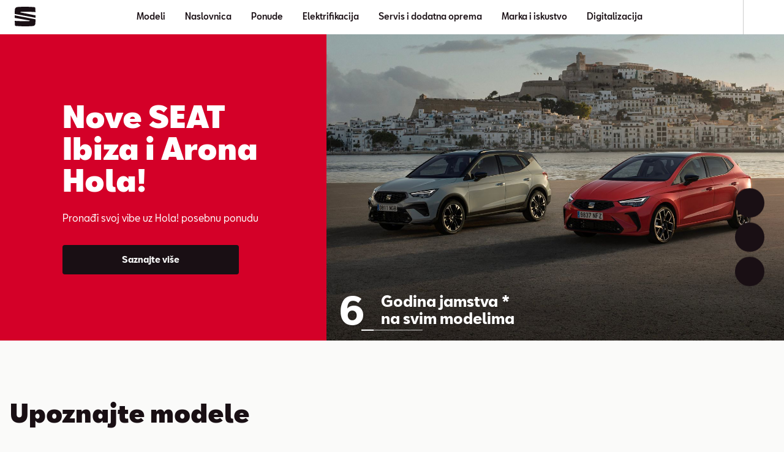

--- FILE ---
content_type: text/html; charset=utf-8
request_url: https://www.seat.hr/
body_size: 60398
content:
<!DOCTYPE html><html class="__className_b9c770" lang="hr"><head><meta charSet="utf-8"/><meta name="viewport" content="width=device-width, initial-scale=1"/><link rel="preload" href="/_next/static/media/096b2435bbf63d85-s.p.woff2" as="font" crossorigin="" type="font/woff2"/><link rel="preload" href="/_next/static/media/183bb66adb6bbcf8-s.p.woff2" as="font" crossorigin="" type="font/woff2"/><link rel="preload" href="/_next/static/media/18d0fcfac8725bc1-s.p.woff2" as="font" crossorigin="" type="font/woff2"/><link rel="preload" href="/_next/static/media/1abd27b97d3ef902-s.p.woff2" as="font" crossorigin="" type="font/woff2"/><link rel="preload" href="/_next/static/media/1d816e2da6bac80f-s.p.woff2" as="font" crossorigin="" type="font/woff2"/><link rel="preload" href="/_next/static/media/21b7be078d407973-s.p.woff2" as="font" crossorigin="" type="font/woff2"/><link rel="preload" href="/_next/static/media/38d3777acca089e2-s.p.woff2" as="font" crossorigin="" type="font/woff2"/><link rel="preload" href="/_next/static/media/4d167e680d583a5d-s.p.woff2" as="font" crossorigin="" type="font/woff2"/><link rel="preload" href="/_next/static/media/521277a616d16a35-s.p.woff2" as="font" crossorigin="" type="font/woff2"/><link rel="preload" href="/_next/static/media/5f47e34fbf369e06-s.p.woff2" as="font" crossorigin="" type="font/woff2"/><link rel="preload" href="/_next/static/media/b3e3cbb1d76b1d98-s.p.woff2" as="font" crossorigin="" type="font/woff2"/><link rel="preload" href="/_next/static/media/c805a7cccd15deef-s.p.woff2" as="font" crossorigin="" type="font/woff2"/><link rel="preload" href="/_next/static/media/d31c6744c5365c89-s.p.woff2" as="font" crossorigin="" type="font/woff2"/><link rel="preload" href="/_next/static/media/fd54ff32c1b4ec0f-s.p.woff2" as="font" crossorigin="" type="font/woff2"/><link rel="preload" as="image" href="/dam/files/77971b5285c8d9aa7b736bcbe78c69de1e2a9d90/166047f7218fee9a57fa4e4dff89bf9d/ecbfe38a-079b-481a-bedc-c5303fa2b930/carsvg"/><link rel="preload" as="image" href="/dam/files/69da5954daf7acf89945cfc93127f1a76cf10f8f/51bb1e9666795d48d777488ef17c6cad/cca409e0-189b-43e8-810d-1269d169e845/configuresvg"/><link rel="preload" as="image" href="/dam/files/3da914e119f22a6701da8c1f2790ad77eb255674/b9bd219f80222a0eef064ffee22dd01f/00306b95-4282-44bb-b347-b1414e3a1c1a/find-a-dealer-greysvg"/><link rel="preload" as="image" href="/dam/files/b49cdffd3264c2500c2cf98f05b73123636cf257/2b226f833bb86c9411069c6d91e5da74/da3f8634-0a16-4c2d-a628-ad322f789ce4/find-a-dealer-orangesvg"/><link rel="preload" as="image" href="/dam/files/e69e1800e2b6c7cb737c0726cdaa07ee4f4ad3eb/0fc9bd7bc2df045b2c0833e666b227f6/ac29136e-692f-4eeb-98c0-9d8b6e09f413/sbo-greysvg"/><link rel="preload" as="image" href="/dam/files/de302fe2c7351eedb47ce7c29e06fd184ae61f7a/fb5a69b9e8950a55920797cea8c722fe/345f67ef-7467-42c0-a76a-09577ab87e8a/sbo-orangesvg"/><link rel="preload" as="image" href="/dam/files/0c86c2757f3418b83a295f339648aa1d23dafc01/d0a0834a6e48b4cd299392188c3a09d1/2327de70-4122-45fb-83f1-82bf7710266c/contact-greysvg"/><link rel="preload" as="image" href="/dam/files/dab388eb95f0e9a817a1501e0785500beb76b255/a61d14defc63bfc2962d87046ba28fc0/e3db8b4c-3ea0-43ab-b7aa-45b87635e4b1/contact-orangesvg"/><link rel="preload" as="image" href="/assets/seat-logo.svg"/><link rel="stylesheet" href="/_next/static/css/cbb8d1c23c451313.css" data-precedence="next"/><link rel="stylesheet" href="/_next/static/css/400c9094835fe911.css" data-precedence="next"/><link rel="stylesheet" href="/_next/static/css/8c1df13b9be19c90.css" data-precedence="next"/><link rel="stylesheet" href="/_next/static/css/f972b85eee3919de.css" data-precedence="next"/><link rel="preload" as="script" fetchPriority="low" href="/_next/static/chunks/webpack-cc7fdf031dbe2c1a.js"/><script src="/_next/static/chunks/fd9d1056-cc5d83e533177b2d.js" async=""></script><script src="/_next/static/chunks/2117-4c4c9ee0e59d3412.js" async=""></script><script src="/_next/static/chunks/main-app-a812cfbff49e8da8.js" async=""></script><script src="/_next/static/chunks/1184-b2623fbcb4594133.js" async=""></script><script src="/_next/static/chunks/2694-97f9952ec15d7551.js" async=""></script><script src="/_next/static/chunks/8003-5f15686cebe90ea2.js" async=""></script><script src="/_next/static/chunks/6024-e227dbe1d6e0c8ca.js" async=""></script><script src="/_next/static/chunks/2796-c9411dafc56fd558.js" async=""></script><script src="/_next/static/chunks/app/%5Bvisibility%5D/%5Bdomain%5D/layout-846351b01d353eb0.js" async=""></script><script src="/_next/static/chunks/826-375cb46438483d81.js" async=""></script><script src="/_next/static/chunks/9583-bc97917b23a9d11d.js" async=""></script><script src="/_next/static/chunks/8663-130c61f4cfbf76ea.js" async=""></script><script src="/_next/static/chunks/8334-f122d07048d588b9.js" async=""></script><script src="/_next/static/chunks/8002-a9c1dc4d24fc87ee.js" async=""></script><script src="/_next/static/chunks/app/%5Bvisibility%5D/%5Bdomain%5D/not-found-61e3d17c6d636fd5.js" async=""></script><script src="/_next/static/chunks/app/%5Bvisibility%5D/%5Bdomain%5D/error-ade8f6ec7ece8deb.js" async=""></script><script src="/_next/static/chunks/9924-236e1e4badd9df43.js" async=""></script><script src="/_next/static/chunks/7121-f585e362179b594d.js" async=""></script><script src="/_next/static/chunks/app/%5Bvisibility%5D/%5Bdomain%5D/%5B%5B...path%5D%5D/page-6f127353c6cfabaa.js" async=""></script><link rel="preload" href="https://www.googletagmanager.com/gtm.js?id=GTM-WGJQ2XG" as="script"/><title>SEAT modeli: konfigurirajte ih i upoznajte sada | SEAT</title><meta name="description" content="Dobro došli u SEAT Hrvatska. Upoznajte se sa svim modelima marke SEAT samo jednim klikom ➤ Dogovorite probnu vožnju i konfigurirajte svoj model!"/><meta name="robots" content="index"/><link rel="canonical" href="https://www.seat.hr"/><meta property="og:title" content="SEAT modeli: konfigurirajte ih i upoznajte sada"/><meta property="og:description" content="Dobro došli u SEAT Hrvatska. Upoznajte se sa svim modelima marke SEAT samo jednim klikom ➤ Dogovorite probnu vožnju i konfigurirajte svoj model!"/><meta property="og:url" content="https://www.seat.hr"/><meta property="og:image" content="https://www.seat.hr/dam/images/a713ef4f1dc8fb71af70adae7c6275a22867283c/ed16ece9f18c12b0bbef0bced5d68d1e/60d3920d-4fc7-4aef-9fde-006582a940c7/crop:SMART/resize:1200:630/fleetprozent20rgprozent20056jpg"/><meta property="og:type" content="website"/><meta name="twitter:card" content="summary_large_image"/><meta name="twitter:title" content="SEAT modeli: konfigurirajte ih i upoznajte sada"/><meta name="twitter:description" content="Dobro došli u SEAT Hrvatska. Upoznajte se sa svim modelima marke SEAT samo jednim klikom ➤ Dogovorite probnu vožnju i konfigurirajte svoj model!"/><meta name="twitter:image" content="https://www.seat.hr/dam/images/a713ef4f1dc8fb71af70adae7c6275a22867283c/ed16ece9f18c12b0bbef0bced5d68d1e/60d3920d-4fc7-4aef-9fde-006582a940c7/crop:SMART/resize:1200:630/fleetprozent20rgprozent20056jpg"/><link rel="icon" href="/favicon.ico" type="image/x-icon" sizes="16x16"/><meta name="next-size-adjust"/><script>(self.__next_s=self.__next_s||[]).push([0,{"children":"function OptanonWrapper() { }","id":"one-trust-script"}])</script><script src="/_next/static/chunks/polyfills-42372ed130431b0a.js" noModule=""></script><style data-styled="" data-styled-version="6.1.19">:root{--spacing-s150:4px;--spacing-s200:8px;--spacing-s250:12px;--spacing-s300:16px;--spacing-s350:20px;--spacing-s400:24px;--spacing-s450:32px;--spacing-s500:40px;--spacing-s550:48px;--spacing-s600:56px;--spacing-s650:64px;--spacing-s700:72px;--spacing-s750:80px;--spacing-s800:88px;--spacing-d150:4px;--spacing-d200:8px;--spacing-d250:12px;--spacing-d300:16px;--spacing-d350:24px;--spacing-d400:24px;--spacing-d450:32px;--spacing-d500:32px;--spacing-d600:32px;--spacing-d650:40px;--spacing-d800:64px;--spacing-p300:16px;}/*!sc*/
@media (min-width: 360px){:root{--spacing-d150:4px;--spacing-d200:8px;--spacing-d250:12px;--spacing-d300:16px;--spacing-d350:24px;--spacing-d400:24px;--spacing-d450:32px;--spacing-d500:32px;--spacing-d600:32px;--spacing-d650:40px;--spacing-d800:64px;--spacing-p300:16px;}}/*!sc*/
@media (min-width: 764px){:root{--spacing-d150:4px;--spacing-d200:8px;--spacing-d250:12px;--spacing-d300:24px;--spacing-d350:32px;--spacing-d400:32px;--spacing-d450:32px;--spacing-d500:32px;--spacing-d600:32px;--spacing-d650:56px;--spacing-d800:80px;--spacing-p300:24px;}}/*!sc*/
@media (min-width: 1016px){:root{--spacing-d150:8px;--spacing-d200:12px;--spacing-d250:16px;--spacing-d300:24px;--spacing-d350:32px;--spacing-d400:40px;--spacing-d450:48px;--spacing-d500:56px;--spacing-d600:64px;--spacing-d650:56px;--spacing-d800:96px;--spacing-p300:24px;}}/*!sc*/
@media (min-width: 1436px){:root{--spacing-d150:8px;--spacing-d200:12px;--spacing-d250:16px;--spacing-d300:32px;--spacing-d350:40px;--spacing-d400:48px;--spacing-d450:48px;--spacing-d500:56px;--spacing-d600:64px;--spacing-d650:64px;--spacing-d800:96px;--spacing-p300:32px;}}/*!sc*/
@media (min-width: 1920px){:root{--spacing-d150:8px;--spacing-d200:12px;--spacing-d250:16px;--spacing-d300:32px;--spacing-d350:40px;--spacing-d400:48px;--spacing-d450:48px;--spacing-d500:56px;--spacing-d600:64px;--spacing-d650:64px;--spacing-d800:96px;--spacing-p300:32px;}}/*!sc*/
data-styled.g1[id="sc-global-bbTjIo1"]{content:"sc-global-bbTjIo1,"}/*!sc*/
.jKguUj{font-size:32px;line-height:36px;margin-bottom:16px;font-weight:900;margin-top:0;font-weight:400;}/*!sc*/
@media (min-width: 1016px){.jKguUj{font-size:48px;line-height:52px;margin-bottom:24px;}}/*!sc*/
.jKguUj strong{font-weight:900;}/*!sc*/
.zOnBH{font-size:14px;line-height:24px;margin-bottom:8px;font-weight:400;margin-top:0;font-weight:400;}/*!sc*/
@media (min-width: 1016px){.zOnBH{font-size:16px;}}/*!sc*/
.hwOlkr{font-size:14px;line-height:20px;font-weight:400;margin-bottom:0;margin-top:0;font-weight:700;}/*!sc*/
.krCryr{font-size:28px;line-height:32px;margin-bottom:16px;font-weight:900;margin-top:0;font-weight:400;}/*!sc*/
@media (min-width: 1016px){.krCryr{font-size:40px;line-height:44px;margin-bottom:24px;}}/*!sc*/
.krCryr strong{font-weight:900;}/*!sc*/
.hsSOZP{font-size:24px;line-height:28px;margin-bottom:12px;font-weight:900;margin-top:0;font-weight:400;}/*!sc*/
@media (min-width: 1016px){.hsSOZP{font-size:30px;line-height:32px;margin-bottom:16px;}}/*!sc*/
.hsSOZP strong{font-weight:900;}/*!sc*/
.hwOllF{font-size:14px;line-height:20px;font-weight:400;margin-bottom:0;margin-top:0;font-weight:500;}/*!sc*/
.hdJqhw{font-size:12px;line-height:16px;font-weight:300;margin-bottom:4px;margin-top:0;font-weight:400;}/*!sc*/
data-styled.g2[id="sc-31a632f6-0"]{content:"jKguUj,zOnBH,hwOlkr,krCryr,hsSOZP,hwOllF,hdJqhw,"}/*!sc*/
.fPqlMa{background:linear-gradient(90deg, #f31d57 50%, #ff0036 100%);border-radius:4px;display:inline-flex;flex-direction:row;justify-content:center;align-items:center;text-align:center;padding:6px 22px;min-height:48px;line-height:16px;color:#f5f5f5;box-sizing:border-box;width:100%;border:0;cursor:pointer;font-family:'__defaultFont_b9c770','__defaultFont_Fallback_b9c770',sans-serif;background:#190f14;}/*!sc*/
@media (min-width: 764px){.fPqlMa{min-width:212px;}}/*!sc*/
@media (min-width: 1016px){.fPqlMa{min-width:266px;}}/*!sc*/
.czFrrX{background:linear-gradient(90deg, #f31d57 50%, #ff0036 100%);border-radius:4px;display:inline-flex;flex-direction:row;justify-content:center;align-items:center;text-align:center;padding:6px 22px;min-height:48px;line-height:16px;color:#f5f5f5;box-sizing:border-box;width:100%;border:0;cursor:pointer;font-family:'__defaultFont_b9c770','__defaultFont_Fallback_b9c770',sans-serif;}/*!sc*/
.czFrrX:hover{background:linear-gradient(90deg, #c20a3c 50%, #ff0036 100%);}/*!sc*/
@media (min-width: 764px){.czFrrX{min-width:212px;}}/*!sc*/
@media (min-width: 1016px){.czFrrX{min-width:266px;}}/*!sc*/
.hKmvzx{background:linear-gradient(90deg, #f31d57 50%, #ff0036 100%);border-radius:4px;display:inline-flex;flex-direction:row;justify-content:center;align-items:center;text-align:center;padding:6px 22px;min-height:48px;line-height:16px;color:#f5f5f5;box-sizing:border-box;width:100%;border:0;cursor:pointer;font-family:'__defaultFont_b9c770','__defaultFont_Fallback_b9c770',sans-serif;background:transparent;border:2px solid white;}/*!sc*/
@media (min-width: 764px){.hKmvzx{min-width:212px;}}/*!sc*/
@media (min-width: 1016px){.hKmvzx{min-width:266px;}}/*!sc*/
data-styled.g3[id="sc-f22c675c-0"]{content:"fPqlMa,czFrrX,hKmvzx,"}/*!sc*/
.jtMqus{line-height:inherit;}/*!sc*/
data-styled.g5[id="sc-f22c675c-2"]{content:"jtMqus,"}/*!sc*/
.gYrYcL{color:#190F14;}/*!sc*/
.bRajtR{color:#fff;background-color:#190F14;}/*!sc*/
data-styled.g12[id="sc-45f84f41-0"]{content:"gYrYcL,bRajtR,"}/*!sc*/
html{overflow-y:scroll;--default-max-width:1436px;--outer-max-width:2560px;--dealer-bar-height:56px;--header-height:56px;--sec-nav-height:57px;--lightbox-z-index:100;}/*!sc*/
html.ReactModal__Html--open{overflow:hidden;}/*!sc*/
@media (width >= 764px){html{--header-height:64px;--sec-nav-height:75px;--dealer-bar-height:64px;}}/*!sc*/
body{text-size-adjust:none;font-weight:400;max-width:var(--outer-max-width);margin:0 auto;-webkit-font-smoothing:antialiased;-moz-osx-font-smoothing:grayscale;background-color:#fafaf9;}/*!sc*/
body #ot-sdk-btn{color:black;}/*!sc*/
.ReactModal__Html--open{-ms-overflow-style:none;scrollbar-width:none;}/*!sc*/
.ReactModal__Html--open ::-webkit-scrollbar{display:none;}/*!sc*/
.ReactModal__Overlay{background-color:rgb(51 48 46 / 90%);justify-content:center;align-items:center;overflow-y:auto;flex-wrap:wrap;position:fixed;display:flex;z-index:120;inset:0;}/*!sc*/
.ReactModal__Content{display:contents;}/*!sc*/
data-styled.g13[id="sc-global-gNNArc1"]{content:"sc-global-gNNArc1,"}/*!sc*/
.dESlkM{white-space:pre-line;}/*!sc*/
.dESlkM:empty{margin-bottom:0;}/*!sc*/
.dESlkM:empty::before{white-space:pre;content:" ";}/*!sc*/
data-styled.g22[id="sc-35aab1b3-0"]{content:"dESlkM,"}/*!sc*/
.ShPSj{overflow-wrap:break-word;font-family:'__defaultFont_b9c770','__defaultFont_Fallback_b9c770',sans-serif;font-size:14px;line-height:24px;margin-bottom:0;font-weight:400;white-space:pre-wrap;}/*!sc*/
@media (min-width: 1016px){.ShPSj{font-size:16px;}}/*!sc*/
@media (min-width: 764px){.ShPSj{padding:0;}}/*!sc*/
.ShPSj a{color:inherit;transition:all 0.3s ease-in-out;text-decoration:none;border-bottom:1px solid;}/*!sc*/
.ShPSj a:hover{color:rgb(15 15 15 / 60%);}/*!sc*/
.cNOIPx{overflow-wrap:break-word;font-family:'__defaultFont_b9c770','__defaultFont_Fallback_b9c770',sans-serif;font-size:14px;line-height:24px;margin-bottom:0;font-weight:400;white-space:pre-wrap;}/*!sc*/
@media (min-width: 1016px){.cNOIPx{font-size:16px;}}/*!sc*/
@media (min-width: 764px){.cNOIPx{padding:0;}}/*!sc*/
.cNOIPx a{color:inherit;transition:all 0.3s ease-in-out;text-decoration:none;border-bottom:1px solid;}/*!sc*/
.cNOIPx a:hover{color:rgb(15 15 15 / 40%);}/*!sc*/
data-styled.g23[id="sc-fef5a554-0"]{content:"ShPSj,cNOIPx,"}/*!sc*/
.dMtWpm{font-family:'__defaultFont_b9c770','__defaultFont_Fallback_b9c770',sans-serif;font-size:14px;line-height:20px;font-weight:400;margin-bottom:8px;white-space:pre-wrap;}/*!sc*/
@media (min-width: 764px){.dMtWpm{padding:0;}}/*!sc*/
.dMtWpm a{color:inherit;transition:all 0.3s ease-in-out;text-decoration:none;border-bottom:1px solid #0f0f0f;}/*!sc*/
.dMtWpm a:hover{color:#0f0f0f;}/*!sc*/
data-styled.g29[id="sc-55645bbc-0"]{content:"dMtWpm,"}/*!sc*/
.haIDBt{margin-left:var(--spacing-s150);position:relative;top:2px;}/*!sc*/
data-styled.g30[id="sc-983c64a4-0"]{content:"haIDBt,"}/*!sc*/
.kxlGyw{display:flex;align-items:center;text-decoration:none;color:inherit;color:inherit;}/*!sc*/
data-styled.g31[id="sc-ee73750b-0"]{content:"kxlGyw,"}/*!sc*/
.eXHaLu a{text-decoration:none;color:inherit;}/*!sc*/
data-styled.g32[id="sc-ee73750b-1"]{content:"eXHaLu,"}/*!sc*/
.eUvrLz{background:none;color:inherit;border:none;padding:0;font:inherit;cursor:pointer;}/*!sc*/
data-styled.g33[id="sc-ab4865b5-0"]{content:"eUvrLz,"}/*!sc*/
.ogngu >span,.ogngu >div>span{vertical-align:top;}/*!sc*/
data-styled.g53[id="sc-f1d7fe42-0"]{content:"ogngu,"}/*!sc*/
.kewdmI{display:flex;flex-direction:column;gap:var(--spacing-d300);max-width:288px;}/*!sc*/
data-styled.g69[id="sc-2a6edf75-0"]{content:"kewdmI,"}/*!sc*/
.jWxABf{width:100%;}/*!sc*/
.jWxABf a{text-decoration:none;color:inherit;}/*!sc*/
data-styled.g156[id="sc-58c26fa2-0"]{content:"jWxABf,"}/*!sc*/
.dYoGjq{height:90%;width:100%;display:flex;align-items:center;cursor:pointer;padding:var(--spacing-s200);}/*!sc*/
@media (min-width: 764px){.dYoGjq{flex-direction:column;padding-top:var(--spacing-s300);padding-bottom:var(--spacing-s400);}.dYoGjq:hover{background-color:rgb(222 218 212 / 20%);}}/*!sc*/
data-styled.g157[id="sc-58c26fa2-1"]{content:"dYoGjq,"}/*!sc*/
.hoAsTJ{width:48px;min-width:48px;height:48px;margin-right:var(--spacing-s400);overflow:hidden;}/*!sc*/
@media (min-width: 764px){.hoAsTJ{width:72px;height:72px;margin:0 auto;margin-bottom:var(--spacing-s300);}}/*!sc*/
data-styled.g158[id="sc-58c26fa2-2"]{content:"hoAsTJ,"}/*!sc*/
.kVTucV{display:none;}/*!sc*/
@media (min-width: 764px){.kVTucV{display:block;}}/*!sc*/
data-styled.g159[id="sc-58c26fa2-3"]{content:"kVTucV,"}/*!sc*/
@media (min-width: 764px){.WgINK{display:none;}}/*!sc*/
data-styled.g160[id="sc-58c26fa2-4"]{content:"WgINK,"}/*!sc*/
.kFsMfL{display:none;text-align:center;color:#190F14;max-width:100%;}/*!sc*/
.kFsMfL a:hover{color:#0f0f0f;}/*!sc*/
@media (min-width: 764px){.kFsMfL{display:block;margin-left:auto;margin-right:auto;}}/*!sc*/
data-styled.g161[id="sc-58c26fa2-5"]{content:"kFsMfL,"}/*!sc*/
.cTmCQU{display:none;}/*!sc*/
.cTmCQU .sc-f22c675c-0{min-width:auto;}/*!sc*/
@media (min-width: 764px){.cTmCQU{display:block;width:100%;margin-top:auto;}}/*!sc*/
data-styled.g162[id="sc-58c26fa2-6"]{content:"cTmCQU,"}/*!sc*/
.dNcdqW{display:flex;align-items:flex-start;font-weight:700;}/*!sc*/
@media (min-width: 764px){.dNcdqW{display:none;}}/*!sc*/
data-styled.g163[id="sc-58c26fa2-7"]{content:"dNcdqW,"}/*!sc*/
.kTRtZp{display:flex;flex-direction:column;padding-left:var(--spacing-s300);padding-right:var(--spacing-s300);padding-bottom:var(--spacing-s300);}/*!sc*/
@media (min-width: 764px){.kTRtZp{flex-flow:row wrap;justify-content:center;max-width:var(--default-max-width);margin:0 auto;}}/*!sc*/
data-styled.g164[id="sc-113abbb5-0"]{content:"kTRtZp,"}/*!sc*/
.hbMcis{display:flex;width:100%;border-bottom:1px solid #e1d7cd;}/*!sc*/
.hbMcis:last-child{border-bottom:none;}/*!sc*/
@media (min-width: 764px){.hbMcis{justify-content:center;padding-left:var(--spacing-s200);padding-right:var(--spacing-s200);border-bottom:none;width:calc(25% - 32px);max-width:25%;}}/*!sc*/
@media (min-width: 1016px){.hbMcis{padding-left:var(--spacing-s300);padding-right:var(--spacing-s300);}}/*!sc*/
.hbMcis>div{max-width:100%;}/*!sc*/
data-styled.g165[id="sc-113abbb5-1"]{content:"hbMcis,"}/*!sc*/
.ieKsAF{position:absolute;z-index:5;overflow:hidden;white-space:nowrap;color:#fff;background:#190f14;opacity:0;font-weight:500;text-decoration:none;border-radius:50px;outline-offset:2px;pointer-events:none;}/*!sc*/
.ieKsAF:focus-visible{padding:var(--spacing-s300) var(--spacing-s400);opacity:1;pointer-events:all;}/*!sc*/
data-styled.g208[id="sc-27af556f-0"]{content:"ieKsAF,"}/*!sc*/
.ifgqVe{transform:translateY(0);opacity:1;font-size:20px;line-height:24px;font-weight:700;margin-bottom:8px;margin-bottom:16px;}/*!sc*/
data-styled.g245[id="sc-55ede22f-1"]{content:"ifgqVe,"}/*!sc*/
.hgQSs{transform:translateY(0);opacity:1;}/*!sc*/
data-styled.g246[id="sc-55ede22f-2"]{content:"hgQSs,"}/*!sc*/
.iKkQGF{display:flex;flex-direction:column;text-align:center;margin-right:auto;margin-left:auto;max-width:768px;}/*!sc*/
data-styled.g247[id="sc-55ede22f-3"]{content:"iKkQGF,"}/*!sc*/
.bscvWV a{text-decoration:none;color:black;}/*!sc*/
data-styled.g276[id="sc-d22f04c5-0"]{content:"bscvWV,"}/*!sc*/
.jhqCye{display:flex;flex-direction:row-reverse;width:100%;overflow:hidden;position:relative;margin-top:var(--spacing-s300);cursor:pointer;background-color:#F2F2F2;}/*!sc*/
@media (min-width: 764px){.jhqCye{background-color:transparent;}}/*!sc*/
@media (min-width: 764px){.jhqCye{margin-top:0;height:418px;flex-direction:column;width:100%;}}/*!sc*/
@media (min-width: 1016px){.jhqCye{height:640px;}}/*!sc*/
@media (min-width: 1436px){.jhqCye{height:720px;}}/*!sc*/
.fkXyjP{display:flex;flex-direction:row-reverse;width:100%;overflow:hidden;position:relative;margin-top:var(--spacing-s300);cursor:pointer;background-color:#dedad4;}/*!sc*/
@media (min-width: 764px){.fkXyjP{margin-top:0;height:418px;flex-direction:column;width:100%;}}/*!sc*/
@media (min-width: 1016px){.fkXyjP{height:640px;}}/*!sc*/
@media (min-width: 1436px){.fkXyjP{height:720px;}}/*!sc*/
.jVOVJB{display:flex;flex-direction:row-reverse;width:100%;overflow:hidden;position:relative;margin-top:var(--spacing-s300);cursor:pointer;background-color:#ece9e1;}/*!sc*/
@media (min-width: 764px){.jVOVJB{margin-top:0;height:418px;flex-direction:column;width:100%;}}/*!sc*/
@media (min-width: 1016px){.jVOVJB{height:640px;}}/*!sc*/
@media (min-width: 1436px){.jVOVJB{height:720px;}}/*!sc*/
data-styled.g277[id="sc-d22f04c5-1"]{content:"jhqCye,fkXyjP,jVOVJB,"}/*!sc*/
.eniHMb{min-width:96px;max-width:96px;}/*!sc*/
@media (min-width: 764px){.eniHMb{min-width:100%;max-width:100%;height:100%;width:100%;flex:0 0 50%;flex:0 0 100%;}}/*!sc*/
.fGTPN{min-width:96px;max-width:96px;}/*!sc*/
@media (min-width: 764px){.fGTPN{min-width:100%;max-width:100%;height:100%;width:100%;flex:0 0 50%;}}/*!sc*/
.ifGdTd{min-width:96px;max-width:96px;}/*!sc*/
@media (min-width: 764px){.ifGdTd{min-width:100%;max-width:100%;height:100%;width:100%;flex:0 0 50%;}}/*!sc*/
@media (min-width: 1016px){.ifGdTd{flex:0 0 66.6667%;}}/*!sc*/
data-styled.g278[id="sc-d22f04c5-2"]{content:"eniHMb,fGTPN,ifGdTd,"}/*!sc*/
.clpKod{position:relative;overflow:hidden;width:100%;height:100%;}/*!sc*/
data-styled.g279[id="sc-d22f04c5-3"]{content:"clpKod,"}/*!sc*/
.jJVwFa{height:100%;display:flex;align-items:stretch;}/*!sc*/
@media (min-width: 764px){.jJVwFa{display:none;}}/*!sc*/
data-styled.g280[id="sc-d22f04c5-4"]{content:"jJVwFa,"}/*!sc*/
.gbBfRn{display:none;position:absolute;top:50%;left:50%;transform:translate(-50%,-50%);width:calc(418px * 2 / 3);min-width:calc(1016px / 3);}/*!sc*/
@media (min-width: 764px){.gbBfRn{display:block;}}/*!sc*/
@media (min-width: 1016px){.gbBfRn{display:none;}}/*!sc*/
.gvHsUk{display:none;position:absolute;top:50%;left:50%;transform:translate(-50%,-50%);width:calc(418px / 2 * 4 / 3);min-width:calc(1016px / 3);}/*!sc*/
@media (min-width: 764px){.gvHsUk{display:block;}}/*!sc*/
@media (min-width: 1016px){.gvHsUk{display:none;}}/*!sc*/
.dWwxSI{display:none;position:absolute;top:50%;left:50%;transform:translate(-50%,-50%);width:calc(418px / 2 * 4 / 3);min-width:calc(1016px / 3);}/*!sc*/
@media (min-width: 764px){.dWwxSI{display:block;}}/*!sc*/
@media (min-width: 1016px){.dWwxSI{display:none;}}/*!sc*/
data-styled.g281[id="sc-d22f04c5-5"]{content:"gbBfRn,gvHsUk,dWwxSI,"}/*!sc*/
.eWWOkx{display:none;position:absolute;top:50%;left:50%;transform:translate(-50%,-50%);width:calc(640px / 2);min-width:calc(1372px / 4);}/*!sc*/
@media (min-width: 1016px){.eWWOkx{display:block;}}/*!sc*/
@media (min-width: 1436px){.eWWOkx{display:none;}}/*!sc*/
.haZzIP{display:none;position:absolute;top:50%;left:50%;transform:translate(-50%,-50%);width:calc(640px / 2 * 2);min-width:calc(1372px / 2);}/*!sc*/
@media (min-width: 1016px){.haZzIP{display:block;}}/*!sc*/
@media (min-width: 1436px){.haZzIP{display:none;}}/*!sc*/
.ldlVJy{display:none;position:absolute;top:50%;left:50%;transform:translate(-50%,-50%);width:calc(640px / 3 * 2 * 3 / 4);min-width:calc(1372px / 4);}/*!sc*/
@media (min-width: 1016px){.ldlVJy{display:block;}}/*!sc*/
@media (min-width: 1436px){.ldlVJy{display:none;}}/*!sc*/
data-styled.g282[id="sc-d22f04c5-6"]{content:"eWWOkx,haZzIP,ldlVJy,"}/*!sc*/
.cUPEbR{display:none;position:absolute;top:50%;left:50%;transform:translate(-50%,-50%);width:calc(720px / 2);min-width:calc(1372px / 4);}/*!sc*/
@media (min-width: 1436px){.cUPEbR{display:block;}}/*!sc*/
.hPiiJf{display:none;position:absolute;top:50%;left:50%;transform:translate(-50%,-50%);width:calc(720px / 2 * 2);min-width:calc(1372px / 2);}/*!sc*/
@media (min-width: 1436px){.hPiiJf{display:block;}}/*!sc*/
.RRSfa{display:none;position:absolute;top:50%;left:50%;transform:translate(-50%,-50%);width:calc(720px / 3 * 2 * 3 / 4);min-width:calc(1372px / 4);}/*!sc*/
@media (min-width: 1436px){.RRSfa{display:block;}}/*!sc*/
data-styled.g283[id="sc-d22f04c5-7"]{content:"cUPEbR,hPiiJf,RRSfa,"}/*!sc*/
.daKGYR{flex:1;box-sizing:border-box;display:flex;flex-direction:column;justify-content:space-between;padding:var(--spacing-s300);}/*!sc*/
@media (min-width: 764px){.daKGYR{box-sizing:border-box;justify-content:flex-start;color:#fff;flex:0 0 100%;position:absolute;top:0;left:0;right:0;padding:var(--spacing-s400) var(--spacing-s300) var(--spacing-s400) var(--spacing-s300);}@media (min-width: 1016px){.daKGYR{padding:var(--spacing-s400);}}}/*!sc*/
.ciyuvy{flex:1;box-sizing:border-box;display:flex;flex-direction:column;justify-content:space-between;padding:var(--spacing-s300);}/*!sc*/
@media (min-width: 764px){.ciyuvy{box-sizing:border-box;justify-content:flex-start;flex:0 0 50%;justify-content:center;align-items:center;text-align:center;padding:var(--spacing-s300);}}/*!sc*/
.jBWIPj{flex:1;box-sizing:border-box;display:flex;flex-direction:column;justify-content:space-between;padding:var(--spacing-s300);}/*!sc*/
@media (min-width: 764px){.jBWIPj{box-sizing:border-box;justify-content:flex-start;flex:0 0 50%;padding:var(--spacing-s400);}@media (min-width: 1016px){.jBWIPj{flex:0 0 33.3333%;}}}/*!sc*/
data-styled.g284[id="sc-d22f04c5-8"]{content:"daKGYR,ciyuvy,jBWIPj,"}/*!sc*/
.lPYsa{font-size:20px;line-height:24px;margin-bottom:0;font-weight:900;overflow:hidden;margin:0;}/*!sc*/
@media (min-width: 1016px){.lPYsa{font-size:24px;line-height:28px;margin-bottom:0;}}/*!sc*/
@media (min-width: 764px){.lPYsa{display:-webkit-box;-webkit-line-clamp:3;-webkit-box-orient:vertical;overflow:hidden;}}/*!sc*/
@media (min-width: 1436px){.lPYsa{display:-webkit-box;-webkit-line-clamp:4;-webkit-box-orient:vertical;overflow:hidden;}}/*!sc*/
data-styled.g285[id="sc-d22f04c5-9"]{content:"lPYsa,"}/*!sc*/
.kaGuTB{font-size:14px;line-height:20px;font-weight:400;margin-bottom:0;color:#33302E;font-weight:300;margin-top:var(--spacing-s250);margin-bottom:var(--spacing-s250);}/*!sc*/
@media (min-width: 764px){.kaGuTB{margin-top:var(--spacing-s300);margin-bottom:var(--spacing-s300);color:#fff;}}/*!sc*/
.efawRQ{font-size:14px;line-height:20px;font-weight:400;margin-bottom:0;color:#33302E;font-weight:300;margin-top:var(--spacing-s250);margin-bottom:var(--spacing-s250);}/*!sc*/
@media (min-width: 764px){.efawRQ{margin-top:var(--spacing-s300);margin-bottom:var(--spacing-s300);}}/*!sc*/
data-styled.g286[id="sc-d22f04c5-10"]{content:"kaGuTB,efawRQ,"}/*!sc*/
.xRrvS{color:#190F14;display:none;}/*!sc*/
@media (min-width: 764px){.xRrvS{color:#fff;}}/*!sc*/
.xRrvS path{fill:#190F14;}/*!sc*/
.xRrvS:hover path{opacity:0.5;}/*!sc*/
@media (min-width: 764px){.xRrvS path{fill:white;}}/*!sc*/
.etAUZT{display:none;}/*!sc*/
.etAUZT path{fill:#190F14;}/*!sc*/
.etAUZT:hover path{opacity:0.5;}/*!sc*/
@media (min-width: 764px){.etAUZT{display:none;}.etAUZT path{fill:black;}}/*!sc*/
.bjdRPu{display:none;}/*!sc*/
.bjdRPu path{fill:#190F14;}/*!sc*/
.bjdRPu:hover path{opacity:0.5;}/*!sc*/
@media (min-width: 764px){.bjdRPu path{fill:black;}}/*!sc*/
data-styled.g287[id="sc-d22f04c5-11"]{content:"xRrvS,etAUZT,bjdRPu,"}/*!sc*/
.bcCxSk{display:flex;align-items:center;box-sizing:border-box;}/*!sc*/
.huaJuf{display:flex;align-items:center;box-sizing:border-box;}/*!sc*/
@media (min-width: 764px){.huaJuf{border-radius:4px;max-width:214px;width:100%;justify-content:center;line-height:45px;font-size:14px;}}/*!sc*/
.huaJuf:hover{border:2px solid #5a5a5a;}/*!sc*/
.jMRqPO{display:flex;align-items:center;box-sizing:border-box;}/*!sc*/
@media (min-width: 764px){.jMRqPO{margin-top:auto;}}/*!sc*/
data-styled.g288[id="sc-d22f04c5-12"]{content:"bcCxSk,huaJuf,jMRqPO,"}/*!sc*/
.gqzPCh{display:flex;flex-direction:column;padding:var(--spacing-s300);margin:auto;box-sizing:border-box;}/*!sc*/
@media (min-width: 764px){.gqzPCh{flex-direction:row;max-width:1016px;}}/*!sc*/
@media (min-width: 1016px){.gqzPCh{max-width:1372px;padding:var(--spacing-s450);}}/*!sc*/
data-styled.g289[id="sc-9224a1fc-0"]{content:"gqzPCh,"}/*!sc*/
@media (min-width: 764px){.daOdqa{flex:0 0 33.3333%;max-width:33.3333%;}@media (min-width: 1016px){.daOdqa{flex:0 0 25%;max-width:25%;}}}/*!sc*/
data-styled.g290[id="sc-9224a1fc-1"]{content:"daOdqa,"}/*!sc*/
@media (min-width: 764px){.iTVQQl{flex:0 0 33.3333%;max-width:33.3333%;}@media (min-width: 1016px){.iTVQQl{flex:0 0 50%;max-width:50%;}}}/*!sc*/
data-styled.g291[id="sc-9224a1fc-2"]{content:"iTVQQl,"}/*!sc*/
@media (min-width: 764px){.BRUlw{flex:0 0 33.3333%;max-width:33.3333%;}@media (min-width: 1016px){.BRUlw{flex:0 0 25%;max-width:25%;}}}/*!sc*/
data-styled.g292[id="sc-9224a1fc-3"]{content:"BRUlw,"}/*!sc*/
.mgiAK{list-style:none;padding:0;margin:0;margin-top:var(--spacing-s150);padding-left:0;padding-right:0;}/*!sc*/
@media (min-width: 764px){.mgiAK{max-width:var(--default-max-width);margin-right:auto;margin-left:auto;max-width:none;margin-right:0;margin-left:0;}}/*!sc*/
data-styled.g293[id="sc-3bd5c14a-0"]{content:"mgiAK,"}/*!sc*/
.jGcdci{cursor:pointer;margin-bottom:var(--spacing-s150);}/*!sc*/
.jGcdci :last-child{margin-bottom:0;}/*!sc*/
data-styled.g294[id="sc-3bd5c14a-1"]{content:"jGcdci,"}/*!sc*/
.krBFuI{display:grid;grid-template-columns:1fr;grid-gap:var(--spacing-s300);background-color:#fff;margin-top:var(--spacing-s300);}/*!sc*/
@media (min-width: 764px){.krBFuI{grid-template-columns:1fr 1fr;grid-gap:var(--spacing-s450);}}/*!sc*/
@media (min-width: 1016px){.krBFuI{grid-template-columns:repeat(3,1fr);grid-auto-columns:minmax(72px,auto);gap:var(--spacing-s450);padding-bottom:var(--spacing-s550);padding-right:var(--spacing-s450);padding-left:var(--spacing-s450);margin-top:0;}}/*!sc*/
@media (min-width: 1436px){.krBFuI{grid-template-columns:repeat(4,1fr);}}/*!sc*/
data-styled.g296[id="sc-c772190f-0"]{content:"krBFuI,"}/*!sc*/
.dCIFol{width:100%;background-color:#fff;display:flex;overflow-x:auto;white-space:nowrap;align-items:center;flex-wrap:nowrap;max-width:var(--default-max-width);box-sizing:border-box;margin:0 auto;}/*!sc*/
.dCIFol::-webkit-scrollbar{display:none;}/*!sc*/
@media (min-width: 1016px){.dCIFol{padding:var(--spacing-s500) var(--spacing-s450) var(--spacing-s200);}}/*!sc*/
data-styled.g297[id="sc-c772190f-1"]{content:"dCIFol,"}/*!sc*/
.dKwDaZ{padding-right:var(--spacing-s300);padding-bottom:var(--spacing-s250);padding-left:var(--spacing-s300);box-sizing:border-box;position:relative;color:#747468;color:#190F14;}/*!sc*/
.dKwDaZ::after{content:"";position:absolute;bottom:0;height:2px;width:100%;left:0;background-color:transparent;}/*!sc*/
.dKwDaZ::after{background-color:#190F14;}/*!sc*/
.gJOFee{padding-right:var(--spacing-s300);padding-bottom:var(--spacing-s250);padding-left:var(--spacing-s300);box-sizing:border-box;position:relative;color:#747468;}/*!sc*/
.gJOFee::after{content:"";position:absolute;bottom:0;height:2px;width:100%;left:0;background-color:transparent;}/*!sc*/
data-styled.g298[id="sc-c772190f-2"]{content:"dKwDaZ,gJOFee,"}/*!sc*/
.epjlvZ{justify-content:flex-end;align-items:flex-start;flex-direction:column;background-color:transparent;position:relative;display:none;}/*!sc*/
@media (min-width: 1016px){.epjlvZ{display:flex;}}/*!sc*/
data-styled.g299[id="sc-c772190f-3"]{content:"epjlvZ,"}/*!sc*/
.gBCTBV{text-align:left;padding:10px;opacity:0;pointer-events:none;bottom:var(--spacing-s300);position:absolute;display:flex;justify-content:center;align-items:center;gap:var(--spacing-s150);}/*!sc*/
.gBCTBV:focus{opacity:1;}/*!sc*/
data-styled.g300[id="sc-c772190f-4"]{content:"gBCTBV,"}/*!sc*/
.ftFier{display:none;}/*!sc*/
@media (min-width: 1016px){.ftFier{opacity:0;pointer-events:none;position:absolute;right:var(--spacing-s450);top:var(--spacing-s450);padding:5px;display:block;}.ftFier:focus{opacity:1;}}/*!sc*/
data-styled.g301[id="sc-c772190f-5"]{content:"ftFier,"}/*!sc*/
.kyLeDf{transform:rotate(180deg);}/*!sc*/
data-styled.g302[id="sc-c772190f-6"]{content:"kyLeDf,"}/*!sc*/
.fHOvxc{display:block;margin-left:auto;width:19px;height:19px;box-sizing:border-box;position:relative;padding:0;}/*!sc*/
.fHOvxc::before{content:"";position:absolute;top:var(--spacing-s200);left:-1px;height:2px;background-color:black;border-radius:1px;width:22px;transform:rotate(45deg);}/*!sc*/
.fHOvxc::after{content:"";position:absolute;top:var(--spacing-s200);left:-1px;height:2px;background-color:black;border-radius:1px;width:22px;transform:rotate(-45deg);}/*!sc*/
data-styled.g303[id="sc-c772190f-7"]{content:"fHOvxc,"}/*!sc*/
.iYHQQy{display:flex;justify-content:flex-end;flex-wrap:wrap;gap:10px;gap:var(--spacing-s150);position:absolute;top:10px;right:var(--spacing-s400);}/*!sc*/
data-styled.g310[id="sc-363c576f-0"]{content:"iYHQQy,"}/*!sc*/
.GdFHv{display:flex;align-items:center;gap:5px;margin-bottom:var(--spacing-s400);}/*!sc*/
data-styled.g323[id="sc-ba9d6ab-0"]{content:"GdFHv,"}/*!sc*/
.hEmxuS{display:flex;flex-direction:column;position:relative;padding:var(--spacing-s200) var(--spacing-s300) var(--spacing-s200) var(--spacing-s300);margin-bottom:var(--spacing-s300);background-color:#fafaf9;box-sizing:border-box;background-color:#fafaf9;}/*!sc*/
.hEmxuS:hover{background-color:#f3f3f0;}/*!sc*/
.jJEdgh{display:flex;flex-direction:column;position:relative;padding:var(--spacing-s200) var(--spacing-s300) var(--spacing-s200) var(--spacing-s300);margin-bottom:var(--spacing-s300);background-color:#fafaf9;box-sizing:border-box;}/*!sc*/
.jJEdgh:hover{background-color:#f3f3f0;}/*!sc*/
data-styled.g324[id="sc-ba9d6ab-1"]{content:"hEmxuS,jJEdgh,"}/*!sc*/
.lhaTBM{font-size:14px;line-height:24px;margin-bottom:8px;font-weight:400;font-weight:bold;margin-top:var(--spacing-s150);margin-bottom:0;}/*!sc*/
@media (min-width: 1016px){.lhaTBM{font-size:16px;}}/*!sc*/
data-styled.g325[id="sc-ba9d6ab-2"]{content:"lhaTBM,"}/*!sc*/
.eNrAJj{font-size:14px;line-height:16px;font-weight:400;margin-bottom:4px;color:#747468;display:flex;}/*!sc*/
data-styled.g327[id="sc-ba9d6ab-4"]{content:"eNrAJj,"}/*!sc*/
.bPUcLo{display:flex;gap:var(--spacing-s250);flex-wrap:wrap;margin-bottom:var(--spacing-s150);font-weight:700;}/*!sc*/
data-styled.g328[id="sc-ba9d6ab-5"]{content:"bPUcLo,"}/*!sc*/
.YRwkQ{text-decoration:none;color:inherit;display:flex;flex-direction:column;}/*!sc*/
.YRwkQ .sc-ba9d6ab-3{order:1;}/*!sc*/
.YRwkQ .sc-ba9d6ab-2{order:2;}/*!sc*/
.YRwkQ .sc-ba9d6ab-0{order:3;}/*!sc*/
.YRwkQ .sc-ba9d6ab-5{order:4;}/*!sc*/
.XXxLc{text-decoration:none;color:inherit;}/*!sc*/
data-styled.g329[id="sc-ba9d6ab-6"]{content:"YRwkQ,XXxLc,"}/*!sc*/
.kZOpnQ{max-width:var(--default-max-width);margin-left:auto;margin-right:auto;}/*!sc*/
.kZOpnQ .sc-c772190f-0{padding:0;background-color:#f9f8f6;max-width:472px;margin:0 auto;}/*!sc*/
@media (min-width: 764px){.kZOpnQ .sc-c772190f-0{max-width:100%;}}/*!sc*/
data-styled.g330[id="sc-33d4d632-0"]{content:"kZOpnQ,"}/*!sc*/
.LHIrZ{font-size:28px;line-height:32px;margin-bottom:0;font-weight:900;padding-right:var(--spacing-s300);padding-left:var(--spacing-s300);font-weight:900;margin-top:0;}/*!sc*/
@media (min-width: 1016px){.LHIrZ{font-size:40px;line-height:44px;margin-bottom:0;}}/*!sc*/
.LHIrZ.LHIrZ{margin-bottom:var(--spacing-d350);}/*!sc*/
data-styled.g331[id="sc-33d4d632-1"]{content:"LHIrZ,"}/*!sc*/
.kWKuBZ{height:var(--spacing-d500);}/*!sc*/
data-styled.g417[id="sc-2a913f30-0"]{content:"kWKuBZ,"}/*!sc*/
.ivJooX{position:relative;}/*!sc*/
data-styled.g431[id="sc-4899eaeb-0"]{content:"ivJooX,"}/*!sc*/
.gipcaX{padding-right:var(--spacing-d300);padding-left:var(--spacing-d300);width:100%;box-sizing:border-box;text-align:left;}/*!sc*/
data-styled.g432[id="sc-4899eaeb-1"]{content:"gipcaX,"}/*!sc*/
.flHWje{height:100%;padding-top:var(--spacing-d400);overflow-wrap:break-word;hyphens:initial;color:#fff;}/*!sc*/
data-styled.g433[id="sc-4899eaeb-2"]{content:"flHWje,"}/*!sc*/
.fQhCph{text-align:center;}/*!sc*/
data-styled.g434[id="sc-4899eaeb-3"]{content:"fQhCph,"}/*!sc*/
.sQPrW{max-width:100%;}/*!sc*/
.sQPrW+.sc-4899eaeb-1{position:absolute;bottom:var(--spacing-d400);z-index:2;}/*!sc*/
data-styled.g435[id="sc-4899eaeb-4"]{content:"sQPrW,"}/*!sc*/
.fTEmvn{display:contents;}/*!sc*/
data-styled.g436[id="sc-4899eaeb-5"]{content:"fTEmvn,"}/*!sc*/
.iJRhqA{position:absolute;background-color:rgba(0 0 0 / 40%);width:100%;top:0;left:0;height:100%;z-index:1;}/*!sc*/
data-styled.g437[id="sc-4899eaeb-6"]{content:"iJRhqA,"}/*!sc*/
.hiLlhN{position:absolute;left:0;top:0;display:block;width:100%;height:100%;background:rgba(0 0 0 / 0%);}/*!sc*/
data-styled.g438[id="sc-4899eaeb-7"]{content:"hiLlhN,"}/*!sc*/
.iPTCce{display:none;}/*!sc*/
data-styled.g439[id="sc-4899eaeb-8"]{content:"iPTCce,"}/*!sc*/
.kTaMHj{display:flex;justify-content:center;}/*!sc*/
data-styled.g440[id="sc-4899eaeb-9"]{content:"kTaMHj,"}/*!sc*/
.cTakft{display:inline-block;position:relative;z-index:5;margin-top:var(--spacing-d250);}/*!sc*/
@media (min-width: 764px){.cTakft .sc-f22c675c-0{min-width:auto;}}/*!sc*/
@media (min-width: 1016px){.cTakft .sc-f22c675c-0{min-width:188px;}}/*!sc*/
data-styled.g441[id="sc-4899eaeb-10"]{content:"cTakft,"}/*!sc*/
.cgdkrU{list-style:none;max-width:var(--default-max-width);margin:0 auto;padding:0;text-align:center;width:100%;margin-bottom:var(--spacing-s350);}/*!sc*/
@media (min-width: 764px){.cgdkrU{grid-gap:var(--spacing-d300);display:grid;grid-row-gap:var(--spacing-d300);grid-template-columns:repeat(24,1fr);margin-bottom:0;}}/*!sc*/
data-styled.g442[id="sc-4da725de-0"]{content:"cgdkrU,"}/*!sc*/
.cfasxT{display:none;}/*!sc*/
@media (min-width: 764px){.cfasxT{display:flex;align-items:center;justify-content:center;width:100%;}}/*!sc*/
data-styled.g443[id="sc-4da725de-1"]{content:"cfasxT,"}/*!sc*/
.kkMsfu{display:flex;align-items:center;justify-content:center;width:100%;}/*!sc*/
.kkMsfu .swiper-wrapper{padding-bottom:var(--spacing-s350);}/*!sc*/
.kkMsfu .swiper-button-disabled{visibility:hidden;opacity:0;transition:opacity 0.2s linear;}/*!sc*/
.kkMsfu .swiper-scrollbar-drag{transform:translate3d(0,0,0);background:currentcolor;transition:all 0ms ease 0s;height:100%;opacity:1;position:relative;border-radius:10px;left:0;top:0;cursor:pointer;}/*!sc*/
.kkMsfu .swiper-scrollbar{background:transparent;transition:all 0ms ease 0s;width:63%;height:2px;position:absolute;bottom:0;left:17%;}/*!sc*/
.kkMsfu .swiper-scrollbar::after{background:currentcolor;position:absolute;opacity:0.1;content:"";inset:0;}/*!sc*/
@media (min-width: 764px){.kkMsfu{display:none;}}/*!sc*/
data-styled.g444[id="sc-4da725de-2"]{content:"kkMsfu,"}/*!sc*/
.Npstc{list-style:none;margin:0;max-width:100%;box-sizing:border-box;}/*!sc*/
@media (min-width: 764px){.Npstc{grid-column:1/25;}}/*!sc*/
@media (min-width: 764px){.Npstc{grid-column:1/13;}.Npstc:nth-child(2n){grid-column:13/25;}}/*!sc*/
@media (min-width: 1016px){.Npstc{grid-column:1/7;}.Npstc:nth-child(2n){grid-column:7/13;}.Npstc:nth-child(3n){grid-column:13/19;}.Npstc:nth-child(4n){grid-column:19/25;}}/*!sc*/
data-styled.g445[id="sc-4da725de-3"]{content:"Npstc,"}/*!sc*/
.CIWXB{display:contents;}/*!sc*/
data-styled.g511[id="sc-979563b1-0"]{content:"CIWXB,"}/*!sc*/
.bLzTIN a{text-decoration:none;color:inherit;outline-offset:2px;}/*!sc*/
data-styled.g518[id="sc-149bb423-0"]{content:"bLzTIN,"}/*!sc*/
.eecnvE a{text-decoration:none;color:inherit;outline-offset:2px;}/*!sc*/
data-styled.g521[id="sc-c25571e6-0"]{content:"eecnvE,"}/*!sc*/
.eNCOfE{margin-bottom:var(--spacing-s300);}/*!sc*/
.eNCOfE a{appearance:none;text-decoration:none;}/*!sc*/
@media (min-width: 764px){.eNCOfE{display:flex;width:100%;margin-top:var(--spacing-s200);margin-bottom:var(--spacing-s200);border-radius:50px;background:#190f14;}}/*!sc*/
data-styled.g543[id="sc-fa05195f-0"]{content:"eNCOfE,"}/*!sc*/
.eXQFtG{display:flex;align-items:center;text-decoration:none;color:inherit;}/*!sc*/
.eXQFtG:focus{outline-offset:2px;border-radius:1px;box-shadow:0 0 0 2px white;}/*!sc*/
data-styled.g544[id="sc-fa05195f-1"]{content:"eXQFtG,"}/*!sc*/
.iNeuUu{padding:var(--spacing-s200);border-radius:50%;background:#190f14;width:24px;height:24px;}/*!sc*/
@media (min-width: 764px){.iNeuUu{background:inherit;width:32px;height:32px;}}/*!sc*/
data-styled.g545[id="sc-fa05195f-2"]{content:"iNeuUu,"}/*!sc*/
.cXUrDd{position:fixed;right:60px;padding-right:var(--spacing-s200);padding-left:var(--spacing-s200);color:rgb(15 15 15 / 60%);background-color:#fff;opacity:0;border-radius:4px;transition:opacity 0.2s linear;white-space:nowrap;font-size:12px;line-height:16px;font-weight:300;margin-bottom:4px;}/*!sc*/
@media (min-width: 764px){.cXUrDd{position:initial;opacity:1;padding-left:0;background-color:inherit;border-radius:0;color:#fff;font-size:14px;line-height:16px;font-weight:400;margin-bottom:4px;font-weight:500;}}/*!sc*/
data-styled.g546[id="sc-fa05195f-3"]{content:"cXUrDd,"}/*!sc*/
.cUCkHP{position:fixed;z-index:101;bottom:10px;right:10px;text-align:center;display:flex;justify-content:flex-end;flex-direction:column;}/*!sc*/
@media (min-width: 764px){.cUCkHP{flex-direction:row;bottom:auto;top:65%;right:32px;transform:translateY(-65%);}}/*!sc*/
@media (min-width: 1016px){.cUCkHP{top:55%;transform:translateY(-55%);}}/*!sc*/
data-styled.g547[id="sc-b43b98cc-0"]{content:"cUCkHP,"}/*!sc*/
.WTDMX{align-self:center;max-width:0;display:none;max-height:0;overflow:hidden;transition:max-width 0.5s cubic-bezier(0.45, 0, 0.55, 1),max-height 0.5s cubic-bezier(0.45, 0, 0.55, 1);}/*!sc*/
@media (min-width: 764px){.WTDMX{display:block;max-height:100%;max-width:48px;transition:max-width 0.3s 0.3s cubic-bezier(0.33, 1, 0.68, 1);}.WTDMX:hover,.WTDMX:focus-within{padding:6px;margin:-6px;max-width:100%;transition:max-width 0.3s cubic-bezier(0.32, 0, 0.67, 0);}}/*!sc*/
data-styled.g548[id="sc-b43b98cc-1"]{content:"WTDMX,"}/*!sc*/
.iwGaTy{align-self:flex-end;width:48px;height:48px;background:linear-gradient(#fff 0 0),linear-gradient(#fff 0 0),#ff0036;background-position:center;background-size:50% 2px,2px 50%;background-repeat:no-repeat;border-radius:50%;transition:transform 0.4s linear;}/*!sc*/
@media (min-width: 764px){.iwGaTy{display:none;}}/*!sc*/
data-styled.g549[id="sc-b43b98cc-2"]{content:"iwGaTy,"}/*!sc*/
.cmmkkw{position:fixed;inset:0;z-index:-1;transition:background-color 0.5s linear;}/*!sc*/
data-styled.g550[id="sc-b43b98cc-3"]{content:"cmmkkw,"}/*!sc*/
.crBJSF{color:white;}/*!sc*/
data-styled.g566[id="sc-4d81579d-2"]{content:"crBJSF,"}/*!sc*/
.itkQss{align-items:center;display:flex;}/*!sc*/
data-styled.g569[id="sc-3c260630-1"]{content:"itkQss,"}/*!sc*/
.sTHVq{font-size:40px;line-height:44px;margin-bottom:0;font-weight:900;font-weight:700;font-size:38px;line-height:36px;}/*!sc*/
@media (min-width: 1016px){.sTHVq{font-size:60px;line-height:64px;margin-bottom:0;}}/*!sc*/
@media (min-width: 764px){.sTHVq{font-size:50px;}.sTHVq.sTHVq{line-height:50px;}}/*!sc*/
@media (min-width: 1016px){.sTHVq{font-size:60px;}.sTHVq.sTHVq{line-height:60px;}}/*!sc*/
data-styled.g570[id="sc-3c260630-2"]{content:"sTHVq,"}/*!sc*/
.kahyvr{font-size:16px;line-height:24px;margin-bottom:8px;font-weight:400;font-weight:700;line-height:18px;}/*!sc*/
@media (min-width: 764px){.kahyvr{font-size:20px;line-height:24px;margin-bottom:0;font-weight:900;font-weight:700;}@media (min-width: 1016px){.kahyvr{font-size:24px;line-height:28px;margin-bottom:0;}}}/*!sc*/
data-styled.g571[id="sc-3c260630-3"]{content:"kahyvr,"}/*!sc*/
.jZfefQ{border-left:2px solid;height:32px;margin-right:var(--spacing-d200);margin-left:var(--spacing-d200);}/*!sc*/
@media (min-width: 764px){.jZfefQ{height:40px;}}/*!sc*/
@media (min-width: 1016px){.jZfefQ{height:47px;}}/*!sc*/
data-styled.g572[id="sc-3c260630-4"]{content:"jZfefQ,"}/*!sc*/
.dUfZWr{position:relative;cursor:grab;height:100%;overflow:hidden;background-color:#d40028;}/*!sc*/
.dUfZWr :active{cursor:grabbing;}/*!sc*/
@media (min-width: 764px){.dUfZWr{display:flex;height:500px;}}/*!sc*/
.gjHuaR{position:relative;cursor:grab;height:100%;overflow:hidden;background-color:#66607a;}/*!sc*/
.gjHuaR :active{cursor:grabbing;}/*!sc*/
@media (min-width: 764px){.gjHuaR{display:flex;height:500px;}}/*!sc*/
.fNKZhC{position:relative;cursor:grab;height:100%;overflow:hidden;background-color:#a0caa1;}/*!sc*/
.fNKZhC :active{cursor:grabbing;}/*!sc*/
@media (min-width: 764px){.fNKZhC{display:flex;height:500px;}}/*!sc*/
.duPIOw{position:relative;cursor:grab;height:100%;overflow:hidden;background-color:#d4af9c;}/*!sc*/
.duPIOw :active{cursor:grabbing;}/*!sc*/
@media (min-width: 764px){.duPIOw{display:flex;height:500px;}}/*!sc*/
data-styled.g573[id="sc-73c12d3-0"]{content:"dUfZWr,gjHuaR,fNKZhC,duPIOw,"}/*!sc*/
.fifvKx{position:relative;overflow:hidden;height:180px;}/*!sc*/
.fifvKx * div{height:100%;}/*!sc*/
@media (min-width: 764px){.fifvKx{height:500px;order:2;width:50%;}}/*!sc*/
@media (min-width: 1016px){.fifvKx{width:58.333333333333336%;}}/*!sc*/
.NFhES{position:relative;overflow:hidden;height:180px;}/*!sc*/
.NFhES * div{height:100%;}/*!sc*/
@media (min-width: 764px){.NFhES{height:500px;order:1;width:50%;}}/*!sc*/
@media (min-width: 1016px){.NFhES{width:58.333333333333336%;}}/*!sc*/
data-styled.g574[id="sc-73c12d3-1"]{content:"fifvKx,NFhES,"}/*!sc*/
.dHSgGk{display:block;vertical-align:top;position:absolute;left:50%;top:50%;transform:translate(-50%,-50%);width:539px;height:100%;}/*!sc*/
@media (width >= 540px){.dHSgGk{width:763px;}}/*!sc*/
@media (min-width: 764px){.dHSgGk{display:none;}}/*!sc*/
data-styled.g575[id="sc-73c12d3-2"]{content:"dHSgGk,"}/*!sc*/
.fWIGYU{vertical-align:top;position:absolute;left:50%;top:50%;transform:translate(-50%,-50%);width:539px;height:100%;display:none;}/*!sc*/
@media (min-width: 764px){.fWIGYU{display:block;width:1015px;}}/*!sc*/
@media (min-width: 1016px){.fWIGYU{width:1435px;max-width:1000px;}}/*!sc*/
@media (min-width: 1436px){.fWIGYU{width:1919px;max-width:1500px;}}/*!sc*/
@media (min-width: 1920px){.fWIGYU{width:100vw;max-width:1600px;}}/*!sc*/
data-styled.g576[id="sc-73c12d3-3"]{content:"fWIGYU,"}/*!sc*/
.gubeAg{position:absolute;color:#141617;bottom:7px;left:7px;color:#fff;}/*!sc*/
@media (min-width: 764px){.gubeAg{bottom:20px;}}/*!sc*/
@media (min-width: 764px){.gubeAg{left:20px;}}/*!sc*/
.jumhlk{position:absolute;color:#141617;bottom:7px;display:none;}/*!sc*/
@media (min-width: 764px){.jumhlk{bottom:20px;}}/*!sc*/
data-styled.g577[id="sc-73c12d3-4"]{content:"gubeAg,jumhlk,"}/*!sc*/
.iwQIOt{height:100%;position:relative;}/*!sc*/
@media (min-width: 764px){.iwQIOt{order:1;width:50%;}}/*!sc*/
@media (min-width: 1016px){.iwQIOt{width:41.66666666666667%;}}/*!sc*/
.fgQXZe{height:100%;position:relative;}/*!sc*/
@media (min-width: 764px){.fgQXZe{order:2;width:50%;}}/*!sc*/
@media (min-width: 1016px){.fgQXZe{width:41.66666666666667%;}}/*!sc*/
data-styled.g578[id="sc-73c12d3-5"]{content:"iwQIOt,fgQXZe,"}/*!sc*/
.gYsahD{color:#ece9e1;padding:var(--spacing-s400) var(--spacing-s400) var(--spacing-s500) var(--spacing-s400);}/*!sc*/
@media (min-width: 764px){.gYsahD{padding-bottom:var(--spacing-s400);transform:translateY(-50%);position:relative;top:50%;}}/*!sc*/
@media (min-width: 1016px){.gYsahD{margin-right:auto;margin-left:auto;max-width:330px;width:100%;}}/*!sc*/
@media (min-width: 1436px){.gYsahD{transform:translate(-50%,-50%);box-sizing:border-box;position:absolute;max-width:100%;display:grid;left:50%;top:50%;grid-template-columns:auto 450px 150px;}}/*!sc*/
.eLwClD{color:#ece9e1;padding:var(--spacing-s400) var(--spacing-s400) var(--spacing-s500) var(--spacing-s400);}/*!sc*/
@media (min-width: 764px){.eLwClD{padding-bottom:var(--spacing-s400);transform:translateY(-50%);position:relative;top:50%;}}/*!sc*/
@media (min-width: 1016px){.eLwClD{margin-right:auto;margin-left:auto;max-width:330px;width:100%;}}/*!sc*/
@media (min-width: 1436px){.eLwClD{transform:translate(-50%,-50%);box-sizing:border-box;position:absolute;max-width:100%;display:grid;left:50%;top:50%;grid-template-columns:var(--spacing-s700) 450px auto;}}/*!sc*/
data-styled.g579[id="sc-73c12d3-6"]{content:"gYsahD,eLwClD,"}/*!sc*/
.jaNMWJ{grid-column-start:2;}/*!sc*/
data-styled.g580[id="sc-73c12d3-7"]{content:"jaNMWJ,"}/*!sc*/
.hoquZg{margin-top:var(--spacing-s450);}/*!sc*/
data-styled.g581[id="sc-73c12d3-8"]{content:"hoquZg,"}/*!sc*/
.gVvQmd{margin-bottom:var(--spacing-d800);position:relative;}/*!sc*/
.gVvQmd .swiper-button-disabled{visibility:hidden;opacity:0;transition:opacity 0.2s linear;}/*!sc*/
.gVvQmd .swiper-pagination{box-sizing:border-box;justify-content:center;text-align:center;position:absolute;display:flex;width:100%;bottom:var(--spacing-d250);z-index:10;column-gap:8px;}/*!sc*/
.gVvQmd .swiper-pagination-bullet{width:20px;border-bottom:2px solid #fff;cursor:pointer;opacity:0.4;padding:10px 0;box-sizing:border-box;}/*!sc*/
.gVvQmd .swiper-pagination-bullet-active{opacity:1;}/*!sc*/
.gVvQmd .swiper-pagination-bullet::after{content:"";position:absolute;display:block;width:20px;height:20px;}/*!sc*/
@media (min-width: 764px){.gVvQmd .swiper-button-prev,.gVvQmd .swiper-button-next{width:40px;height:40px;background-color:#fff;border-radius:2px;background-repeat:no-repeat;background-position:center;z-index:10;position:absolute;opacity:0;transition:opacity 0.2s linear;cursor:pointer;top:0;bottom:0;margin-top:auto;margin-bottom:auto;}}/*!sc*/
.gVvQmd .swiper-button-prev:focus,.gVvQmd .swiper-button-next:focus{opacity:1;}/*!sc*/
@media (min-width: 764px){.gVvQmd .swiper-button-prev{background-image:url("/assets/arrow-left.svg");left:16px;}}/*!sc*/
@media (min-width: 764px){.gVvQmd .swiper-button-next{background-image:url("/assets/arrow-right.svg");right:16px;}}/*!sc*/
.gVvQmd .swiper:focus .swiper-button-prev,.gVvQmd .swiper:hover .swiper-button-prev,.gVvQmd .swiper:focus .swiper-button-next,.gVvQmd .swiper:hover .swiper-button-next{opacity:1;transition:none;}/*!sc*/
.gVvQmd .swiper-slide{height:auto;}/*!sc*/
.gVvQmd .swiper-notification{visibility:hidden;pointer-events:none;position:absolute;}/*!sc*/
data-styled.g584[id="sc-e2264bf-0"]{content:"gVvQmd,"}/*!sc*/
.jINuZB{padding-top:var(--header-height);}/*!sc*/
data-styled.g622[id="sc-f63ce2ad-0"]{content:"jINuZB,"}/*!sc*/
@media (min-width: 1016px){.cYHEXX{display:flex;gap:var(--spacing-d200) var(--spacing-d300);flex-wrap:wrap;}}/*!sc*/
.cYHEXX a{text-decoration:none;}/*!sc*/
data-styled.g623[id="sc-28639801-0"]{content:"cYHEXX,"}/*!sc*/
.dYzlFR{color:rgb(255 255 255 / 60%);text-decoration:none;font-size:14px;line-height:20px;font-weight:400;margin-bottom:0;display:block;font-weight:400;border:none;border-bottom:1px solid #82807f;padding:var(--spacing-d300) 8px;background:none;text-align:left;font-family:inherit;width:100%;cursor:pointer;}/*!sc*/
@media (min-width: 764px){.dYzlFR{font-size:14px;line-height:26px;}}/*!sc*/
@media (min-width: 1016px){.dYzlFR{border-bottom:0;padding:0;width:fit-content;}}/*!sc*/
data-styled.g624[id="sc-28639801-1"]{content:"dYzlFR,"}/*!sc*/
.dQBtAp{margin:0;padding-left:8px;padding-right:8px;}/*!sc*/
@media (min-width: 1016px){.dQBtAp{padding-left:0;padding-right:8px;}}/*!sc*/
data-styled.g627[id="sc-566d293e-0"]{content:"dQBtAp,"}/*!sc*/
.bMSBPP{margin-bottom:var(--spacing-d300);list-style-type:none;}/*!sc*/
@media (min-width: 1016px){.bMSBPP{margin-bottom:var(--spacing-d250);}}/*!sc*/
.bMSBPP :first-child{margin-top:var(--spacing-d300);}/*!sc*/
@media (min-width: 1016px){.bMSBPP :first-child{margin-top:0;}}/*!sc*/
.bMSBPP :last-child{margin-bottom:0;}/*!sc*/
data-styled.g628[id="sc-566d293e-1"]{content:"bMSBPP,"}/*!sc*/
.lbjAnH{color:#fff;font-size:14px;line-height:16px;font-weight:400;margin-bottom:0;text-decoration:none;font-weight:500;display:inline-block;max-height:52px;}/*!sc*/
@media (min-width: 1016px){.lbjAnH{font-size:12px;line-height:22px;}}/*!sc*/
.lbjAnH:hover{opacity:0.6;}/*!sc*/
.lbjAnH:not([href]){cursor:pointer;background:none;border:none;padding:0;font-family:inherit;}/*!sc*/
data-styled.g629[id="sc-566d293e-2"]{content:"lbjAnH,"}/*!sc*/
.hyRbXS{display:flex;align-items:center;justify-content:space-around;padding:0;}/*!sc*/
@media (min-width: 764px){.hyRbXS{justify-content:flex-end;gap:var(--spacing-s450);}}/*!sc*/
data-styled.g630[id="sc-6bef96a1-0"]{content:"hyRbXS,"}/*!sc*/
.dsqfCL{list-style-type:none;}/*!sc*/
data-styled.g631[id="sc-6bef96a1-1"]{content:"dsqfCL,"}/*!sc*/
.jEeWhl img{max-width:26px;}/*!sc*/
data-styled.g632[id="sc-6bef96a1-2"]{content:"jEeWhl,"}/*!sc*/
.kxkOLw{white-space:pre-line;color:rgb(255 255 255 / 60%);}/*!sc*/
.kxkOLw:empty{margin-bottom:0;}/*!sc*/
.kxkOLw:empty::before{white-space:pre;content:" ";}/*!sc*/
data-styled.g633[id="sc-9eb3deda-0"]{content:"kxkOLw,"}/*!sc*/
.elYZbd{width:100%;box-sizing:border-box;order:5;background-color:#33302E;}/*!sc*/
data-styled.g635[id="sc-9eb3deda-2"]{content:"elYZbd,"}/*!sc*/
.MaJlz{width:100%;padding-right:15px;padding-left:15px;box-sizing:border-box;}/*!sc*/
data-styled.g636[id="sc-9eb3deda-3"]{content:"MaJlz,"}/*!sc*/
.ejkYXU{padding:var(--spacing-s450) 0 104px;box-sizing:border-box;}/*!sc*/
@media (min-width: 1436px){.ejkYXU{padding:var(--spacing-s450) 0 var(--spacing-s450);}}/*!sc*/
.ejkYXU p{line-height:22px;break-inside:avoid;}/*!sc*/
data-styled.g637[id="sc-9eb3deda-4"]{content:"ejkYXU,"}/*!sc*/
.cumZHk{display:flex;flex-wrap:wrap;margin-right:-15px;margin-left:-15px;padding-top:var(--spacing-s300);padding-bottom:var(--spacing-s300);}/*!sc*/
data-styled.g638[id="sc-9eb3deda-5"]{content:"cumZHk,"}/*!sc*/
.hBRMlK{width:100%;box-sizing:border-box;order:4;position:relative;z-index:1;}/*!sc*/
.hBRMlK+.sc-9eb3deda-2{margin-top:-104px;}/*!sc*/
@media (min-width: 1436px){.hBRMlK+.sc-9eb3deda-2{margin-top:calc(var(--spacing-s450) * -1);}}/*!sc*/
data-styled.g639[id="sc-9eb3deda-6"]{content:"hBRMlK,"}/*!sc*/
.hKpXwA{background-color:#33302E;}/*!sc*/
data-styled.g640[id="sc-9eb3deda-7"]{content:"hKpXwA,"}/*!sc*/
.hCcKs{width:100%;max-width:var(--default-max-width);margin-left:auto;margin-right:auto;box-sizing:border-box;padding:var(--spacing-d600) var(--spacing-d300) var(--spacing-s500) var(--spacing-d300);}/*!sc*/
@media (min-width: 1016px){.hCcKs{display:flex;flex-wrap:wrap;justify-content:space-between;gap:var(--spacing-d200);}}/*!sc*/
@media (width >= 1486px){.hCcKs{padding-left:0;padding-right:0;}}/*!sc*/
data-styled.g641[id="sc-9eb3deda-8"]{content:"hCcKs,"}/*!sc*/
@media (min-width: 1016px){.eZlYYI{display:none;}}/*!sc*/
data-styled.g642[id="sc-9eb3deda-9"]{content:"eZlYYI,"}/*!sc*/
.fkYWDV{flex:0 0 16.6667%;max-width:16.6667%;padding-left:16px;box-sizing:border-box;display:none;}/*!sc*/
@media (min-width: 1016px){.fkYWDV{display:block;}}/*!sc*/
data-styled.g643[id="sc-9eb3deda-10"]{content:"fkYWDV,"}/*!sc*/
@media (min-width: 1016px){.sIJIF{order:1;display:flex;justify-content:space-between;width:100%;min-width:200px;padding:16px 0 64px;box-sizing:border-box;}}/*!sc*/
@media (min-width: 1436px){.sIJIF{margin-left:-16px;margin-right:-16px;}}/*!sc*/
data-styled.g644[id="sc-9eb3deda-11"]{content:"sIJIF,"}/*!sc*/
@media (min-width: 764px){.idPiqQ{display:flex;align-items:center;justify-content:space-between;}}/*!sc*/
@media (min-width: 1016px){.idPiqQ{flex:1 1 100%;width:100%;order:3;align-items:flex-start;border-top:1px solid #82807f;padding-top:var(--spacing-d350);}}/*!sc*/
@media (min-width: 1436px){.idPiqQ{position:relative;}}/*!sc*/
data-styled.g646[id="sc-9eb3deda-13"]{content:"idPiqQ,"}/*!sc*/
.hOMRiI{display:none;}/*!sc*/
@media (min-width: 1016px){.hOMRiI{display:block;order:3;}}/*!sc*/
@media (min-width: 1436px){.hOMRiI{position:absolute;bottom:0;right:0;max-width:72%;}}/*!sc*/
data-styled.g647[id="sc-9eb3deda-14"]{content:"hOMRiI,"}/*!sc*/
@media (min-width: 1016px){.cHaaeh{display:none;}}/*!sc*/
data-styled.g648[id="sc-9eb3deda-15"]{content:"cHaaeh,"}/*!sc*/
.jQbHfV{display:flex;align-items:center;flex-direction:column;}/*!sc*/
@media (min-width: 764px){.jQbHfV{order:1;flex-direction:row;gap:var(--spacing-s450);}}/*!sc*/
@media (min-width: 1016px){.jQbHfV{flex-wrap:wrap;}}/*!sc*/
data-styled.g649[id="sc-9eb3deda-16"]{content:"jQbHfV,"}/*!sc*/
.jRrLMe{font-size:12px;line-height:16px;font-weight:300;margin-bottom:0;color:rgb(255 255 255 / 60%);}/*!sc*/
@media (min-width: 764px){.jRrLMe{font-size:12px;line-height:22px;}}/*!sc*/
@media (min-width: 1016px){.jRrLMe{order:2;}}/*!sc*/
data-styled.g650[id="sc-9eb3deda-17"]{content:"jRrLMe,"}/*!sc*/
.nGvYF{padding-top:var(--spacing-d500);padding-bottom:var(--spacing-d500);margin-bottom:var(--spacing-d500);border-bottom:1px solid #82807f;}/*!sc*/
@media (min-width: 764px){.nGvYF{order:2;border-bottom:0;margin-bottom:0;}}/*!sc*/
@media (min-width: 1016px){.nGvYF{flex:1 0 auto;padding-top:0;padding-bottom:var(--spacing-d350);}}/*!sc*/
data-styled.g651[id="sc-9eb3deda-18"]{content:"nGvYF,"}/*!sc*/
.jEYDKU{margin-bottom:var(--spacing-d350);}/*!sc*/
@media (min-width: 764px){.jEYDKU{margin-bottom:0;}}/*!sc*/
@media (min-width: 1016px){.jEYDKU{flex:1 1 100%;order:1;}}/*!sc*/
data-styled.g652[id="sc-9eb3deda-19"]{content:"jEYDKU,"}/*!sc*/
.jPqBeW{display:flex;align-items:center;padding-left:8px;padding-right:8px;}/*!sc*/
@media (min-width: 1016px){.jPqBeW{padding-left:0;padding-right:0;}}/*!sc*/
data-styled.g653[id="sc-9eb3deda-20"]{content:"jPqBeW,"}/*!sc*/
.krvajY{font-size:14px;line-height:20px;font-weight:400;margin-bottom:0;font-weight:bold;opacity:0.6;}/*!sc*/
data-styled.g654[id="sc-9eb3deda-21"]{content:"krvajY,"}/*!sc*/
.gNDKX{display:flex;position:relative;gap:var(--spacing-d200);padding-bottom:var(--spacing-d300);border-bottom:1px solid #82807f;padding-left:8px;padding-right:8px;}/*!sc*/
@media (min-width: 1016px){.gNDKX{border-bottom:0;padding-bottom:var(--spacing-d250);padding-left:0;}}/*!sc*/
data-styled.g655[id="sc-9eb3deda-22"]{content:"gNDKX,"}/*!sc*/
.cEFeId{display:inline-block;font-size:14px;line-height:20px;font-weight:400;margin-bottom:0;font-weight:bold;text-decoration:none;color:#fff;padding-top:var(--spacing-d300);padding-bottom:var(--spacing-d300);border-bottom:1px solid #82807f;width:100%;}/*!sc*/
@media (min-width: 764px){.cEFeId{font-size:14px;line-height:26px;}}/*!sc*/
@media (min-width: 1016px){.cEFeId{border-bottom:0;padding-top:0;}}/*!sc*/
data-styled.g656[id="sc-9eb3deda-23"]{content:"cEFeId,"}/*!sc*/
.dimayy{padding-top:var(--spacing-d300);padding-bottom:var(--spacing-d300);border-bottom:1px solid #82807f;overflow-wrap:break-word;hyphens:initial;}/*!sc*/
@media (min-width: 1016px){.dimayy{border-bottom:0;padding-top:0;}}/*!sc*/
@media (min-width: 1436px){.dimayy{flex:0 0 16.6667%;max-width:16.6667%;padding-left:16px;box-sizing:border-box;}}/*!sc*/
data-styled.g657[id="sc-9eb3deda-24"]{content:"dimayy,"}/*!sc*/
.grxgxl{font-size:14px;line-height:20px;font-weight:400;margin-bottom:0;font-weight:bold;opacity:0.6;display:flex;align-items:center;justify-content:space-between;padding-left:8px;padding-right:8px;width:100%;}/*!sc*/
@media (min-width: 764px){.grxgxl{font-size:14px;line-height:26px;}}/*!sc*/
@media (min-width: 1016px){.grxgxl{padding-bottom:var(--spacing-d250);padding-left:0;padding-right:0;}}/*!sc*/
data-styled.g658[id="sc-9eb3deda-25"]{content:"grxgxl,"}/*!sc*/
@media (min-width: 1016px){.grPTJl{display:none;}}/*!sc*/
data-styled.g659[id="sc-9eb3deda-26"]{content:"grPTJl,"}/*!sc*/
.fVYscV{display:none;}/*!sc*/
@media (min-width: 1016px){.fVYscV{display:block;}}/*!sc*/
data-styled.g660[id="sc-9eb3deda-27"]{content:"fVYscV,"}/*!sc*/
.fXovVV{transition:all 200ms ease;height:0;opacity:0;visibility:hidden;overflow:hidden;}/*!sc*/
@media (min-width: 1016px){.fXovVV{height:100%;opacity:1;visibility:visible;overflow:visible;}}/*!sc*/
data-styled.g661[id="sc-9eb3deda-28"]{content:"fXovVV,"}/*!sc*/
.WHrNZ{display:inline-block;background-color:transparent;height:16px;width:16px;}/*!sc*/
@media (min-width: 1016px){.WHrNZ{visibility:hidden;}}/*!sc*/
data-styled.g663[id="sc-9eb3deda-30"]{content:"WHrNZ,"}/*!sc*/
footer #ot-sdk-btn{border:none;font-size:14px;line-height:20px;padding:var(--spacing-d300) 8px;border-bottom:1px solid #82807f;}/*!sc*/
footer #ot-sdk-btn:hover{background-color:transparent;color:white;}/*!sc*/
@media (width >= 764px){footer #ot-sdk-btn{line-height:26px;}}/*!sc*/
@media (width >= 1016px){footer #ot-sdk-btn{color:rgb(255 255 255);border:0;padding:0;}}/*!sc*/
data-styled.g664[id="sc-global-hIQQcy1"]{content:"sc-global-hIQQcy1,"}/*!sc*/
.eedSfc{position:absolute;top:calc(var(--header-height) + var(--spacing-s250));left:var(--spacing-s250);z-index:80;}/*!sc*/
data-styled.g675[id="sc-482a3001-0"]{content:"eedSfc,"}/*!sc*/
.ihXeGm{opacity:0;top:var(--spacing-s250);pointer-events:none;position:absolute;right:var(--spacing-s450);padding:5px;}/*!sc*/
.ihXeGm:focus{opacity:1;}/*!sc*/
data-styled.g676[id="sc-482a3001-1"]{content:"ihXeGm,"}/*!sc*/
.bnKBmj{display:block;margin-left:auto;width:19px;height:19px;box-sizing:border-box;position:relative;padding:0;}/*!sc*/
.bnKBmj::before{content:"";position:absolute;top:var(--spacing-s200);left:-1px;height:2px;background-color:black;border-radius:1px;width:22px;transform:rotate(45deg);}/*!sc*/
.bnKBmj::after{content:"";position:absolute;top:var(--spacing-s200);left:-1px;height:2px;background-color:black;border-radius:1px;width:22px;transform:rotate(-45deg);}/*!sc*/
data-styled.g677[id="sc-482a3001-2"]{content:"bnKBmj,"}/*!sc*/
.Mvltl{width:100%;position:absolute;top:0;height:var(--header-height);z-index:55;background-color:#fff;transition:transform 0.2s cubic-bezier(0.45, 0, 0.55, 1) 0.1s;transform:translateY(0%);transform:translateY(0%);}/*!sc*/
data-styled.g678[id="sc-482a3001-3"]{content:"Mvltl,"}/*!sc*/
.eFtwTm{position:absolute;z-index:0;width:100%;top:0;left:0;height:var(--header-height);}/*!sc*/
data-styled.g679[id="sc-482a3001-4"]{content:"eFtwTm,"}/*!sc*/
.hEJiAK{max-width:var(--default-max-width);margin-left:auto;margin-right:auto;display:flex;align-items:center;justify-content:center;box-sizing:border-box;width:100%;font-weight:500;font-size:14px;line-height:16px;height:var(--header-height);}/*!sc*/
data-styled.g680[id="sc-482a3001-5"]{content:"hEJiAK,"}/*!sc*/
.bllxgN{display:flex;align-items:center;justify-content:center;box-sizing:border-box;width:100%;}/*!sc*/
data-styled.g681[id="sc-482a3001-6"]{content:"bllxgN,"}/*!sc*/
.gwtQaw{position:relative;color:#190F14;text-decoration:none;display:flex;align-items:center;justify-content:center;height:var(--header-height);padding-right:var(--spacing-s300);padding-left:var(--spacing-s300);box-sizing:border-box;cursor:pointer;border-bottom:2px solid transparent;}/*!sc*/
.gwtQaw:hover{border-bottom:2px solid #190F14;}/*!sc*/
data-styled.g682[id="sc-482a3001-7"]{content:"gwtQaw,"}/*!sc*/
.itpJWF{position:absolute;top:var(--spacing-s650);right:0;left:0;margin:0 auto;z-index:1005;max-width:100%;list-style-type:none;display:none;pointer-events:none;background-color:#fff;box-sizing:border-box;padding:var(--spacing-s550) var(--spacing-s450) var(--spacing-s550) var(--spacing-s450);gap:var(--spacing-s400) var(--spacing-s450);transform:translateY(-5px);grid-template-columns:repeat(3,1fr);}/*!sc*/
data-styled.g683[id="sc-482a3001-8"]{content:"itpJWF,"}/*!sc*/
.lYnOS{transform:translateY(-5px);transition:all 0.25s cubic-bezier(0.33, 1, 0.68, 1);opacity:0;visibility:hidden;}/*!sc*/
.lYnOS a{text-decoration:none;}/*!sc*/
data-styled.g684[id="sc-482a3001-9"]{content:"lYnOS,"}/*!sc*/
.hjPHAZ{padding-right:var(--spacing-s300);padding-left:var(--spacing-s300);box-sizing:border-box;cursor:pointer;border-bottom:2px solid transparent;height:var(--header-height);}/*!sc*/
.hjPHAZ:hover{border-bottom:2px solid #190F14;}/*!sc*/
data-styled.g685[id="sc-482a3001-10"]{content:"hjPHAZ,"}/*!sc*/
.gprvfq{color:#190F14;text-decoration:none;font-size:14px;line-height:24px;margin-bottom:8px;font-weight:400;font-weight:500;}/*!sc*/
@media (min-width: 1016px){.gprvfq{font-size:16px;}}/*!sc*/
.gprvfq:hover{color:#747468;}/*!sc*/
data-styled.g686[id="sc-482a3001-11"]{content:"gprvfq,"}/*!sc*/
.jsWIva{color:#747468;text-decoration:none;font-size:14px;line-height:16px;font-weight:400;margin-bottom:4px;display:block;}/*!sc*/
data-styled.g687[id="sc-482a3001-12"]{content:"jsWIva,"}/*!sc*/
.MZlvz{padding-left:var(--spacing-d300);position:relative;z-index:5;}/*!sc*/
data-styled.g688[id="sc-482a3001-13"]{content:"MZlvz,"}/*!sc*/
.gVTVUd{padding-left:var(--spacing-d300);padding-right:var(--spacing-d300);display:flex;align-items:center;justify-content:center;position:relative;box-sizing:border-box;width:100%;}/*!sc*/
data-styled.g689[id="sc-482a3001-14"]{content:"gVTVUd,"}/*!sc*/
.ecJMCY{display:none;}/*!sc*/
@media (min-width: 1016px){.ecJMCY{display:flex;align-items:center;}}/*!sc*/
data-styled.g690[id="sc-482a3001-15"]{content:"ecJMCY,"}/*!sc*/
.jVsFYB{display:none;transform:translateY(-50vh);z-index:-1;top:var(--spacing-s650);width:100%;left:0;right:0;margin:0 auto;position:fixed;max-width:1256px;overflow:hidden auto;}/*!sc*/
data-styled.g691[id="sc-482a3001-16"]{content:"jVsFYB,"}/*!sc*/
.ioITGJ{display:block;}/*!sc*/
data-styled.g692[id="sc-482a3001-17"]{content:"ioITGJ,"}/*!sc*/
.bYDGmF{width:26px;height:24px;}/*!sc*/
@media (min-width: 1016px){.bYDGmF{width:34px;height:32px;}}/*!sc*/
data-styled.g693[id="sc-482a3001-18"]{content:"bYDGmF,"}/*!sc*/
.hDvIio{position:relative;height:100%;}/*!sc*/
@media (min-width: 1016px){.hDvIio{display:none;}}/*!sc*/
data-styled.g694[id="sc-482a3001-19"]{content:"hDvIio,"}/*!sc*/
.dFDnRT{position:relative;display:flex;align-items:center;flex-basis:40px;align-self:flex-start;height:100%;}/*!sc*/
data-styled.g695[id="sc-482a3001-20"]{content:"dFDnRT,"}/*!sc*/
.ejONhg{position:relative;height:100%;}/*!sc*/
data-styled.g696[id="sc-482a3001-21"]{content:"ejONhg,"}/*!sc*/
.hYXfuP{width:0;position:absolute;display:flex;justify-content:center;right:0;top:0;bottom:0;border-left:1px solid #ccc;border-right:none;max-width:calc(100vw - 170px);}/*!sc*/
@media (min-width: 764px){.hYXfuP{max-width:initial;}}/*!sc*/
data-styled.g697[id="sc-482a3001-22"]{content:"hYXfuP,"}/*!sc*/
.bHcGdL{display:flex;opacity:0;visibility:hidden;pointer-events:none;position:absolute;top:0;right:0;bottom:0;width:100%;}/*!sc*/
data-styled.g698[id="sc-482a3001-23"]{content:"bHcGdL,"}/*!sc*/
.cOLvoO{height:100%;}/*!sc*/
.lorjgz{height:100%;display:none;}/*!sc*/
data-styled.g699[id="sc-482a3001-24"]{content:"cOLvoO,lorjgz,"}/*!sc*/
.clnJvV{cursor:pointer;padding:0 var(--spacing-d300);position:relative;width:18px;height:100%;border-right:1px solid #ccc;}/*!sc*/
@media (min-width: 1016px){.clnJvV{border-right:none;}}/*!sc*/
data-styled.g700[id="sc-482a3001-25"]{content:"clnJvV,"}/*!sc*/
.keWBPA{display:none;cursor:pointer;width:calc(var(--spacing-d300) * 2 + 18px);height:calc(var(--header-height) - 1px);box-sizing:border-box;position:relative;border-right:1px solid #ccc;}/*!sc*/
@media (min-width: 764px){.keWBPA{height:var(--header-height);}}/*!sc*/
@media (min-width: 1016px){.keWBPA{border-right:none;}}/*!sc*/
.keWBPA::before{content:"";position:absolute;top:28px;left:12px;height:2px;background-color:black;border-radius:1px;width:22px;transform:rotate(45deg);}/*!sc*/
@media (min-width: 764px){.keWBPA::before{top:32px;left:20px;}}/*!sc*/
@media (min-width: 1436px){.keWBPA::before{left:30px;}}/*!sc*/
.keWBPA::after{content:"";position:absolute;top:28px;left:12px;height:2px;background-color:black;border-radius:1px;width:22px;transform:rotate(-45deg);}/*!sc*/
@media (min-width: 764px){.keWBPA::after{top:32px;left:20px;}}/*!sc*/
@media (min-width: 1436px){.keWBPA::after{left:30px;}}/*!sc*/
data-styled.g701[id="sc-482a3001-26"]{content:"keWBPA,"}/*!sc*/
.frnoMR{position:fixed;width:100%;height:100vh;background-color:#0f0f0f;opacity:0;visibility:hidden;pointer-events:none;z-index:-10;transition:all 0.25s cubic-bezier(0.33, 1, 0.68, 1);display:none;}/*!sc*/
@media (min-width: 1016px){.frnoMR{display:block;height:calc(100vh - var(--spacing-s650));top:var(--spacing-s650);left:0;}}/*!sc*/
data-styled.g702[id="sc-482a3001-27"]{content:"frnoMR,"}/*!sc*/
.djgvJB{height:100%;}/*!sc*/
data-styled.g703[id="sc-482a3001-28"]{content:"djgvJB,"}/*!sc*/
.dXInn{color:#190F14;text-decoration:none;display:flex;align-items:center;justify-content:space-between;font-size:20px;line-height:24px;font-weight:700;margin-bottom:8px;line-height:28px;font-weight:700;width:100%;margin-bottom:0;}/*!sc*/
data-styled.g706[id="sc-aa90e5f8-0"]{content:"dXInn,"}/*!sc*/
.McOFP.McOFP{width:100%;height:100%;z-index:1;padding:0 var(--spacing-d300);}/*!sc*/
data-styled.g707[id="sc-aa90e5f8-1"]{content:"McOFP,"}/*!sc*/
.eHCxAu{margin-left:var(--spacing-s300);position:absolute;z-index:5;top:var(--spacing-d300);right:var(--spacing-d300);display:flex;align-items:center;justify-content:center;outline-offset:2px;}/*!sc*/
data-styled.g708[id="sc-aa90e5f8-2"]{content:"eHCxAu,"}/*!sc*/
.dQXdNS{transform:scale(1.4);width:16px;height:16px;}/*!sc*/
data-styled.g709[id="sc-aa90e5f8-3"]{content:"dQXdNS,"}/*!sc*/
.iwfVtJ{position:fixed;pointer-events:none;width:0;max-width:288px;height:100vh;background-color:#fff;transform:translateX(100vw);visibility:hidden;transition:transform 0.25s cubic-bezier(0.33, 1, 0.68, 1);right:0;top:0;z-index:100;overflow:hidden auto;padding-top:var(--spacing-s650);padding-right:0;padding-left:0;box-sizing:border-box;}/*!sc*/
@media (min-width: 764px){.iwfVtJ{max-width:682px;}}/*!sc*/
data-styled.g710[id="sc-aa90e5f8-4"]{content:"iwfVtJ,"}/*!sc*/
.kKiBtf{pointer-events:none;transform:translateX(100vw);transition:all 0.25s ease-in-out;height:100vh;position:absolute;left:0;width:100%;top:var(--spacing-s650);background:white;z-index:4;padding-top:var(--spacing-s300);padding-right:var(--spacing-s300);padding-left:var(--spacing-s300);box-sizing:border-box;display:none;}/*!sc*/
data-styled.g711[id="sc-aa90e5f8-5"]{content:"kKiBtf,"}/*!sc*/
.kOpaWj{margin-top:var(--spacing-s300);margin-bottom:var(--spacing-s500);}/*!sc*/
data-styled.g712[id="sc-aa90e5f8-6"]{content:"kOpaWj,"}/*!sc*/
.iAiDJT{width:100%;}/*!sc*/
data-styled.g713[id="sc-aa90e5f8-7"]{content:"iAiDJT,"}/*!sc*/
.eFKcgp{margin:0;box-sizing:border-box;padding-left:0;hyphens:initial;overflow-wrap:break-word;}/*!sc*/
data-styled.g714[id="sc-aa90e5f8-8"]{content:"eFKcgp,"}/*!sc*/
.eZqpcG{order:3;}/*!sc*/
data-styled.g715[id="sc-aa90e5f8-9"]{content:"eZqpcG,"}/*!sc*/
.wvCpw{transform:rotate(180deg);position:absolute;top:-10px;order:3;z-index:10;}/*!sc*/
data-styled.g716[id="sc-aa90e5f8-10"]{content:"wvCpw,"}/*!sc*/
.jDcJU{font-size:20px;line-height:26px;font-weight:700;width:100%;display:flex;justify-content:space-between;font-size:20px;line-height:24px;font-weight:700;margin-bottom:8px;margin-bottom:var(--spacing-s400);}/*!sc*/
data-styled.g717[id="sc-aa90e5f8-11"]{content:"jDcJU,"}/*!sc*/
.pHTCd{order:2;}/*!sc*/
data-styled.g718[id="sc-aa90e5f8-12"]{content:"pHTCd,"}/*!sc*/
.kBlQag{pointer-events:none;transform:translateX(100vw);transition:all 0.25s ease-in-out;height:100vh;position:absolute;left:0;width:100%;top:var(--spacing-s650);background:white;z-index:4;padding-top:var(--spacing-s500);padding-right:var(--spacing-s300);padding-left:var(--spacing-s300);box-sizing:border-box;display:none;}/*!sc*/
data-styled.g719[id="sc-aa90e5f8-13"]{content:"kBlQag,"}/*!sc*/
.fAJDIw{font-size:24px;display:flex;flex-wrap:wrap;align-items:center;justify-content:space-between;margin-bottom:var(--spacing-s400);}/*!sc*/
.fAJDIw:hover>.sc-aa90e5f8-8{opacity:1;pointer-events:all;}/*!sc*/
data-styled.g720[id="sc-aa90e5f8-14"]{content:"fAJDIw,"}/*!sc*/
.logxCq{background-color:transparent;border:0;padding:0;z-index:1;display:flex;justify-content:flex-end;color:#190F14;}/*!sc*/
data-styled.g721[id="sc-aa90e5f8-15"]{content:"logxCq,"}/*!sc*/
.fDUXTM{transform:rotate(180deg);position:relative;top:calc(var(--spacing-s250) * -1);right:auto;}/*!sc*/
data-styled.g722[id="sc-aa90e5f8-16"]{content:"fDUXTM,"}/*!sc*/
.lhfgLF{text-decoration:none;display:block;color:#747468;font-size:14px;line-height:20px;font-weight:400;margin-bottom:8px;font-weight:500;margin-bottom:var(--spacing-s300);}/*!sc*/
.lhfgLF:hover{color:#ff0036;}/*!sc*/
data-styled.g723[id="sc-aa90e5f8-17"]{content:"lhfgLF,"}/*!sc*/
.hPMute{position:fixed;width:100%;height:500vh;background-color:#000;opacity:0;visibility:hidden;top:0;left:0;pointer-events:none;z-index:-10;transition:all 0.25s cubic-bezier(0.33, 1, 0.68, 1);}/*!sc*/
@media (min-width: 1016px){.hPMute{display:none;}}/*!sc*/
data-styled.g724[id="sc-aa90e5f8-18"]{content:"hPMute,"}/*!sc*/
.kGHqIo{position:relative;flex:1;}/*!sc*/
data-styled.g725[id="sc-507036c3-0"]{content:"kGHqIo,"}/*!sc*/
.bRsJnj{display:flex;align-items:center;position:relative;flex:1;height:100%;}/*!sc*/
data-styled.g726[id="sc-507036c3-1"]{content:"bRsJnj,"}/*!sc*/
.bxbMTd{appearance:none;border:0;width:100%;font-size:16px;padding:12px 12px 12px 28px;box-sizing:border-box;border-radius:0;height:100%;}/*!sc*/
data-styled.g727[id="sc-507036c3-2"]{content:"bxbMTd,"}/*!sc*/
</style></head><body><div class="sc-45f84f41-0 gYrYcL"><!--$--><nav aria-label="Skip links" class="sc-482a3001-0 eedSfc"><a href="#mainContent" class="sc-27af556f-0 ieKsAF">Skip to main content</a><a href="#mainSearch" class="sc-27af556f-0 ieKsAF">Skip to main search</a><a href="#footer" class="sc-27af556f-0 ieKsAF">Skip to footer</a></nav><header class="sc-482a3001-3 Mvltl"><div class="sc-482a3001-4 eFtwTm"></div><div class="sc-482a3001-5 hEJiAK"><nav aria-label="Main navigation" class="sc-482a3001-6 bllxgN"><div class="sc-482a3001-13 MZlvz"><a href="/"><span aria-label="Homepage" class="sc-482a3001-17 ioITGJ"><img src="/assets/seat-logo.svg" width="34" height="32" alt="" class="sc-482a3001-18 bYDGmF"/></span></a></div><div data-gtm-block="menu" class="sc-482a3001-14 gVTVUd"><div class="sc-482a3001-27 frnoMR"></div><div data-gtm-context="menu-main" class="sc-482a3001-15 ecJMCY"><button aria-expanded="false" aria-haspopup="menu" class="sc-ab4865b5-0 sc-482a3001-10 eUvrLz hjPHAZ">Modeli</button><div class="sc-482a3001-16 jVsFYB"><div data-gtm-context="menu-sub-model-categories" role="tablist" aria-label="Model category navigation" class="sc-c772190f-1 dCIFol"><div data-focus-guard="true" tabindex="-1" style="width:1px;height:0px;padding:0;overflow:hidden;position:fixed;top:1px;left:1px"></div><div data-focus-lock-disabled="disabled" data-focus-lock="modelCategories"><button role="tab" aria-selected="true" tabindex="0" class="sc-ab4865b5-0 sc-c772190f-2 eUvrLz dKwDaZ">Svi modeli</button><button role="tab" tabindex="-1" aria-selected="false" class="sc-ab4865b5-0 sc-c772190f-2 eUvrLz gJOFee">Kompakt (1)</button><button role="tab" tabindex="-1" aria-selected="false" class="sc-ab4865b5-0 sc-c772190f-2 eUvrLz gJOFee">SUV (2)</button><button aria-label="Close model menu" class="sc-ab4865b5-0 sc-c772190f-5 eUvrLz ftFier"><div class="sc-c772190f-7 fHOvxc"></div></button></div><div data-focus-guard="true" tabindex="-1" style="width:1px;height:0px;padding:0;overflow:hidden;position:fixed;top:1px;left:1px"></div></div><div data-focus-guard="true" tabindex="-1" style="width:1px;height:0px;padding:0;overflow:hidden;position:fixed;top:1px;left:1px"></div><div data-focus-lock-disabled="disabled" data-focus-lock="models"><div data-gtm-context="menu-sub" role="tabpanel" class="sc-c772190f-0 krBFuI"><div><div class="sc-ba9d6ab-1 jJEdgh"><a href="/nova-ibiza/znacajke" data-autofocus="false" class="sc-ba9d6ab-6 XXxLc"><div class="sc-31a632f6-0 krCryr sc-ba9d6ab-2 lhaTBM">IBIZA</div><div class="sc-ba9d6ab-0 GdFHv"><div class="sc-ba9d6ab-4 eNrAJj">Cijena od <!-- -->16.503,48 €</div></div><div class="_imageContainer_ecpdr_1" style="--aspect-ratio:1.7777777777777777"><img alt="" title="" loading="lazy" decoding="async" data-nimg="fill" style="position:absolute;height:100%;width:100%;left:0;top:0;right:0;bottom:0;object-fit:cover;color:transparent;background-size:cover;background-position:50% 50%;background-repeat:no-repeat;background-image:url(&quot;data:image/svg+xml;charset=utf-8,%3Csvg xmlns=&#x27;http://www.w3.org/2000/svg&#x27; %3E%3Cfilter id=&#x27;b&#x27; color-interpolation-filters=&#x27;sRGB&#x27;%3E%3CfeGaussianBlur stdDeviation=&#x27;20&#x27;/%3E%3CfeColorMatrix values=&#x27;1 0 0 0 0 0 1 0 0 0 0 0 1 0 0 0 0 0 100 -1&#x27; result=&#x27;s&#x27;/%3E%3CfeFlood x=&#x27;0&#x27; y=&#x27;0&#x27; width=&#x27;100%25&#x27; height=&#x27;100%25&#x27;/%3E%3CfeComposite operator=&#x27;out&#x27; in=&#x27;s&#x27;/%3E%3CfeComposite in2=&#x27;SourceGraphic&#x27;/%3E%3CfeGaussianBlur stdDeviation=&#x27;20&#x27;/%3E%3C/filter%3E%3Cimage width=&#x27;100%25&#x27; height=&#x27;100%25&#x27; x=&#x27;0&#x27; y=&#x27;0&#x27; preserveAspectRatio=&#x27;xMidYMid slice&#x27; style=&#x27;filter: url(%23b);&#x27; href=&#x27;[data-uri]&#x27;/%3E%3C/svg%3E&quot;)" sizes="100vw" srcSet="/dam/images/a2af118f1f376c1a499683c49d9e082db8fcff7f/d5a72b62af8ca3acb648e66b7920fea1/819a3eba-e78e-4990-b60e-63fe7af642a7/crop:100:100:CENTER:0:0/resize:640:360/seat-ibiza-2026 640w, /dam/images/a2af118f1f376c1a499683c49d9e082db8fcff7f/d5a72b62af8ca3acb648e66b7920fea1/819a3eba-e78e-4990-b60e-63fe7af642a7/crop:100:100:CENTER:0:0/resize:750:422/seat-ibiza-2026 750w, /dam/images/a2af118f1f376c1a499683c49d9e082db8fcff7f/d5a72b62af8ca3acb648e66b7920fea1/819a3eba-e78e-4990-b60e-63fe7af642a7/crop:100:100:CENTER:0:0/resize:828:466/seat-ibiza-2026 828w, /dam/images/a2af118f1f376c1a499683c49d9e082db8fcff7f/d5a72b62af8ca3acb648e66b7920fea1/819a3eba-e78e-4990-b60e-63fe7af642a7/crop:100:100:CENTER:0:0/resize:1080:608/seat-ibiza-2026 1080w, /dam/images/a2af118f1f376c1a499683c49d9e082db8fcff7f/d5a72b62af8ca3acb648e66b7920fea1/819a3eba-e78e-4990-b60e-63fe7af642a7/crop:100:100:CENTER:0:0/resize:1200:675/seat-ibiza-2026 1200w, /dam/images/a2af118f1f376c1a499683c49d9e082db8fcff7f/d5a72b62af8ca3acb648e66b7920fea1/819a3eba-e78e-4990-b60e-63fe7af642a7/crop:100:100:CENTER:0:0/resize:1920:1080/seat-ibiza-2026 1920w, /dam/images/a2af118f1f376c1a499683c49d9e082db8fcff7f/d5a72b62af8ca3acb648e66b7920fea1/819a3eba-e78e-4990-b60e-63fe7af642a7/crop:100:100:CENTER:0:0/resize:2048:1152/seat-ibiza-2026 2048w, /dam/images/a2af118f1f376c1a499683c49d9e082db8fcff7f/d5a72b62af8ca3acb648e66b7920fea1/819a3eba-e78e-4990-b60e-63fe7af642a7/crop:100:100:CENTER:0:0/resize:3840:2160/seat-ibiza-2026 3840w" src="/dam/images/a2af118f1f376c1a499683c49d9e082db8fcff7f/d5a72b62af8ca3acb648e66b7920fea1/819a3eba-e78e-4990-b60e-63fe7af642a7/crop:100:100:CENTER:0:0/resize:3840:2160/seat-ibiza-2026"/></div></a><div class="sc-ba9d6ab-5 bPUcLo"><ul class="sc-3bd5c14a-0 mgiAK"><li class="sc-3bd5c14a-1 jGcdci"><div class="sc-ee73750b-1 eXHaLu"><span class="sc-149bb423-0 bLzTIN"><a href="https://groupcms-services-api.porsche-holding.com/urls/cc/S/hr?modelCode=300" target="_blank" title=""><span color="inherit" class="sc-ee73750b-0 kxlGyw">Konfigurator<svg width="28" height="28" class="sc-983c64a4-0 haIDBt"><use xlink:href="/assets/chevron.svg#chevron"></use></svg></span></a></span></div></li></ul></div></div></div><div><div class="sc-ba9d6ab-1 jJEdgh"><a href="/nova-arona/znacajke" data-autofocus="false" class="sc-ba9d6ab-6 XXxLc"><div class="sc-31a632f6-0 krCryr sc-ba9d6ab-2 lhaTBM">ARONA</div><div class="sc-ba9d6ab-0 GdFHv"><div class="sc-ba9d6ab-4 eNrAJj">Cijena od <!-- -->18.388,12 €</div></div><div class="_imageContainer_ecpdr_1" style="--aspect-ratio:1.7777777777777777"><img alt="" title="" loading="lazy" decoding="async" data-nimg="fill" style="position:absolute;height:100%;width:100%;left:0;top:0;right:0;bottom:0;object-fit:cover;color:transparent;background-size:cover;background-position:50% 50%;background-repeat:no-repeat;background-image:url(&quot;data:image/svg+xml;charset=utf-8,%3Csvg xmlns=&#x27;http://www.w3.org/2000/svg&#x27; %3E%3Cfilter id=&#x27;b&#x27; color-interpolation-filters=&#x27;sRGB&#x27;%3E%3CfeGaussianBlur stdDeviation=&#x27;20&#x27;/%3E%3CfeColorMatrix values=&#x27;1 0 0 0 0 0 1 0 0 0 0 0 1 0 0 0 0 0 100 -1&#x27; result=&#x27;s&#x27;/%3E%3CfeFlood x=&#x27;0&#x27; y=&#x27;0&#x27; width=&#x27;100%25&#x27; height=&#x27;100%25&#x27;/%3E%3CfeComposite operator=&#x27;out&#x27; in=&#x27;s&#x27;/%3E%3CfeComposite in2=&#x27;SourceGraphic&#x27;/%3E%3CfeGaussianBlur stdDeviation=&#x27;20&#x27;/%3E%3C/filter%3E%3Cimage width=&#x27;100%25&#x27; height=&#x27;100%25&#x27; x=&#x27;0&#x27; y=&#x27;0&#x27; preserveAspectRatio=&#x27;xMidYMid slice&#x27; style=&#x27;filter: url(%23b);&#x27; href=&#x27;[data-uri]&#x27;/%3E%3C/svg%3E&quot;)" sizes="100vw" srcSet="/dam/images/d3c3c089bb5157159198ac483b2f0f0384e4d6de/4d16e4b034bda6c2242206699f496a40/53cb8298-1ccf-4d13-bc20-a0701040e3ab/crop:100:100:CENTER:0:0/resize:640:360/seat-arona-2026 640w, /dam/images/d3c3c089bb5157159198ac483b2f0f0384e4d6de/4d16e4b034bda6c2242206699f496a40/53cb8298-1ccf-4d13-bc20-a0701040e3ab/crop:100:100:CENTER:0:0/resize:750:422/seat-arona-2026 750w, /dam/images/d3c3c089bb5157159198ac483b2f0f0384e4d6de/4d16e4b034bda6c2242206699f496a40/53cb8298-1ccf-4d13-bc20-a0701040e3ab/crop:100:100:CENTER:0:0/resize:828:466/seat-arona-2026 828w, /dam/images/d3c3c089bb5157159198ac483b2f0f0384e4d6de/4d16e4b034bda6c2242206699f496a40/53cb8298-1ccf-4d13-bc20-a0701040e3ab/crop:100:100:CENTER:0:0/resize:1080:608/seat-arona-2026 1080w, /dam/images/d3c3c089bb5157159198ac483b2f0f0384e4d6de/4d16e4b034bda6c2242206699f496a40/53cb8298-1ccf-4d13-bc20-a0701040e3ab/crop:100:100:CENTER:0:0/resize:1200:675/seat-arona-2026 1200w, /dam/images/d3c3c089bb5157159198ac483b2f0f0384e4d6de/4d16e4b034bda6c2242206699f496a40/53cb8298-1ccf-4d13-bc20-a0701040e3ab/crop:100:100:CENTER:0:0/resize:1920:1080/seat-arona-2026 1920w, /dam/images/d3c3c089bb5157159198ac483b2f0f0384e4d6de/4d16e4b034bda6c2242206699f496a40/53cb8298-1ccf-4d13-bc20-a0701040e3ab/crop:100:100:CENTER:0:0/resize:2048:1152/seat-arona-2026 2048w, /dam/images/d3c3c089bb5157159198ac483b2f0f0384e4d6de/4d16e4b034bda6c2242206699f496a40/53cb8298-1ccf-4d13-bc20-a0701040e3ab/crop:100:100:CENTER:0:0/resize:3840:2160/seat-arona-2026 3840w" src="/dam/images/d3c3c089bb5157159198ac483b2f0f0384e4d6de/4d16e4b034bda6c2242206699f496a40/53cb8298-1ccf-4d13-bc20-a0701040e3ab/crop:100:100:CENTER:0:0/resize:3840:2160/seat-arona-2026"/></div></a><div class="sc-ba9d6ab-5 bPUcLo"><ul class="sc-3bd5c14a-0 mgiAK"><li class="sc-3bd5c14a-1 jGcdci"><div class="sc-ee73750b-1 eXHaLu"><span class="sc-149bb423-0 bLzTIN"><a href="https://groupcms-services-api.porsche-holding.com/urls/cc/S/hr?modelCode=370" target="_blank" title=""><span color="inherit" class="sc-ee73750b-0 kxlGyw">Konfigurator<svg width="28" height="28" class="sc-983c64a4-0 haIDBt"><use xlink:href="/assets/chevron.svg#chevron"></use></svg></span></a></span></div></li></ul></div></div></div><div><div class="sc-ba9d6ab-1 jJEdgh"><a href="/leon/pregled" data-autofocus="false" class="sc-ba9d6ab-6 XXxLc"><div class="sc-31a632f6-0 krCryr sc-ba9d6ab-2 lhaTBM">LEON</div><div class="sc-ba9d6ab-0 GdFHv"><div class="sc-ba9d6ab-4 eNrAJj">Cijena od <!-- -->23.964,41 €</div></div><div class="_imageContainer_ecpdr_1" style="--aspect-ratio:1.7777777777777777"><img alt="" title="" loading="lazy" decoding="async" data-nimg="fill" style="position:absolute;height:100%;width:100%;left:0;top:0;right:0;bottom:0;object-fit:cover;color:transparent;background-size:cover;background-position:50% 50%;background-repeat:no-repeat;background-image:url(&quot;data:image/svg+xml;charset=utf-8,%3Csvg xmlns=&#x27;http://www.w3.org/2000/svg&#x27; %3E%3Cfilter id=&#x27;b&#x27; color-interpolation-filters=&#x27;sRGB&#x27;%3E%3CfeGaussianBlur stdDeviation=&#x27;20&#x27;/%3E%3CfeColorMatrix values=&#x27;1 0 0 0 0 0 1 0 0 0 0 0 1 0 0 0 0 0 100 -1&#x27; result=&#x27;s&#x27;/%3E%3CfeFlood x=&#x27;0&#x27; y=&#x27;0&#x27; width=&#x27;100%25&#x27; height=&#x27;100%25&#x27;/%3E%3CfeComposite operator=&#x27;out&#x27; in=&#x27;s&#x27;/%3E%3CfeComposite in2=&#x27;SourceGraphic&#x27;/%3E%3CfeGaussianBlur stdDeviation=&#x27;20&#x27;/%3E%3C/filter%3E%3Cimage width=&#x27;100%25&#x27; height=&#x27;100%25&#x27; x=&#x27;0&#x27; y=&#x27;0&#x27; preserveAspectRatio=&#x27;xMidYMid slice&#x27; style=&#x27;filter: url(%23b);&#x27; href=&#x27;[data-uri]&#x27;/%3E%3C/svg%3E&quot;)" sizes="100vw" srcSet="/dam/images/b0a07c3c17f872a2a0bac7fe03cc1c4daf39aa11/ef128c2f8acfbdb4b9743168ca4ae196/689a1921-6ac7-457f-80e4-56528c99bc60/crop:100:100:CENTER:0:0/resize:640:360/new-seat-leon-2020 640w, /dam/images/b0a07c3c17f872a2a0bac7fe03cc1c4daf39aa11/ef128c2f8acfbdb4b9743168ca4ae196/689a1921-6ac7-457f-80e4-56528c99bc60/crop:100:100:CENTER:0:0/resize:750:422/new-seat-leon-2020 750w, /dam/images/b0a07c3c17f872a2a0bac7fe03cc1c4daf39aa11/ef128c2f8acfbdb4b9743168ca4ae196/689a1921-6ac7-457f-80e4-56528c99bc60/crop:100:100:CENTER:0:0/resize:828:466/new-seat-leon-2020 828w, /dam/images/b0a07c3c17f872a2a0bac7fe03cc1c4daf39aa11/ef128c2f8acfbdb4b9743168ca4ae196/689a1921-6ac7-457f-80e4-56528c99bc60/crop:100:100:CENTER:0:0/resize:1080:608/new-seat-leon-2020 1080w, /dam/images/b0a07c3c17f872a2a0bac7fe03cc1c4daf39aa11/ef128c2f8acfbdb4b9743168ca4ae196/689a1921-6ac7-457f-80e4-56528c99bc60/crop:100:100:CENTER:0:0/resize:1200:675/new-seat-leon-2020 1200w, /dam/images/b0a07c3c17f872a2a0bac7fe03cc1c4daf39aa11/ef128c2f8acfbdb4b9743168ca4ae196/689a1921-6ac7-457f-80e4-56528c99bc60/crop:100:100:CENTER:0:0/resize:1920:1080/new-seat-leon-2020 1920w, /dam/images/b0a07c3c17f872a2a0bac7fe03cc1c4daf39aa11/ef128c2f8acfbdb4b9743168ca4ae196/689a1921-6ac7-457f-80e4-56528c99bc60/crop:100:100:CENTER:0:0/resize:2048:1152/new-seat-leon-2020 2048w, /dam/images/b0a07c3c17f872a2a0bac7fe03cc1c4daf39aa11/ef128c2f8acfbdb4b9743168ca4ae196/689a1921-6ac7-457f-80e4-56528c99bc60/crop:100:100:CENTER:0:0/resize:3840:2160/new-seat-leon-2020 3840w" src="/dam/images/b0a07c3c17f872a2a0bac7fe03cc1c4daf39aa11/ef128c2f8acfbdb4b9743168ca4ae196/689a1921-6ac7-457f-80e4-56528c99bc60/crop:100:100:CENTER:0:0/resize:3840:2160/new-seat-leon-2020"/></div></a><div class="sc-ba9d6ab-5 bPUcLo"><ul class="sc-3bd5c14a-0 mgiAK"><li class="sc-3bd5c14a-1 jGcdci"><div class="sc-ee73750b-1 eXHaLu"><span class="sc-149bb423-0 bLzTIN"><a href="https://groupcms-services-api.porsche-holding.com/urls/svn/S/hr?testDrive=true&amp;modelGroupCodes=435%3B401" target="_blank" title=""><span color="inherit" class="sc-ee73750b-0 kxlGyw">Probna vožnja<svg width="28" height="28" class="sc-983c64a4-0 haIDBt"><use xlink:href="/assets/chevron.svg#chevron"></use></svg></span></a></span></div></li><li class="sc-3bd5c14a-1 jGcdci"><div class="sc-ee73750b-1 eXHaLu"><span class="sc-149bb423-0 bLzTIN"><a href="https://groupcms-services-api.porsche-holding.com/urls/cc/S/hr?modelCode=435" target="_blank" title=""><span color="inherit" class="sc-ee73750b-0 kxlGyw">Konfigurator<svg width="28" height="28" class="sc-983c64a4-0 haIDBt"><use xlink:href="/assets/chevron.svg#chevron"></use></svg></span></a></span></div></li></ul></div></div></div><div><div class="sc-ba9d6ab-1 jJEdgh"><a href="/leon-sportstourer/pregled" data-autofocus="false" class="sc-ba9d6ab-6 XXxLc"><div class="sc-31a632f6-0 krCryr sc-ba9d6ab-2 lhaTBM">LEON SP</div><div class="sc-ba9d6ab-0 GdFHv"><div class="sc-ba9d6ab-4 eNrAJj">Cijena od <!-- -->24.427,44 €</div></div><div class="_imageContainer_ecpdr_1" style="--aspect-ratio:1.7777777777777777"><img alt="" title="" loading="lazy" decoding="async" data-nimg="fill" style="position:absolute;height:100%;width:100%;left:0;top:0;right:0;bottom:0;object-fit:cover;color:transparent;background-size:cover;background-position:50% 50%;background-repeat:no-repeat;background-image:url(&quot;data:image/svg+xml;charset=utf-8,%3Csvg xmlns=&#x27;http://www.w3.org/2000/svg&#x27; %3E%3Cfilter id=&#x27;b&#x27; color-interpolation-filters=&#x27;sRGB&#x27;%3E%3CfeGaussianBlur stdDeviation=&#x27;20&#x27;/%3E%3CfeColorMatrix values=&#x27;1 0 0 0 0 0 1 0 0 0 0 0 1 0 0 0 0 0 100 -1&#x27; result=&#x27;s&#x27;/%3E%3CfeFlood x=&#x27;0&#x27; y=&#x27;0&#x27; width=&#x27;100%25&#x27; height=&#x27;100%25&#x27;/%3E%3CfeComposite operator=&#x27;out&#x27; in=&#x27;s&#x27;/%3E%3CfeComposite in2=&#x27;SourceGraphic&#x27;/%3E%3CfeGaussianBlur stdDeviation=&#x27;20&#x27;/%3E%3C/filter%3E%3Cimage width=&#x27;100%25&#x27; height=&#x27;100%25&#x27; x=&#x27;0&#x27; y=&#x27;0&#x27; preserveAspectRatio=&#x27;xMidYMid slice&#x27; style=&#x27;filter: url(%23b);&#x27; href=&#x27;[data-uri]&#x27;/%3E%3C/svg%3E&quot;)" sizes="100vw" srcSet="/dam/images/85950033ed81ace18d81b65b0280fd2299b19bcd/ff6e578ddc78db4519b76a3e96c9a937/2b16c2bf-8ab3-48ee-ba20-f337c7d87b8a/crop:100:100:CENTER:0:0/resize:640:360/new-seat-leon-sportstourer-2020 640w, /dam/images/85950033ed81ace18d81b65b0280fd2299b19bcd/ff6e578ddc78db4519b76a3e96c9a937/2b16c2bf-8ab3-48ee-ba20-f337c7d87b8a/crop:100:100:CENTER:0:0/resize:750:422/new-seat-leon-sportstourer-2020 750w, /dam/images/85950033ed81ace18d81b65b0280fd2299b19bcd/ff6e578ddc78db4519b76a3e96c9a937/2b16c2bf-8ab3-48ee-ba20-f337c7d87b8a/crop:100:100:CENTER:0:0/resize:828:466/new-seat-leon-sportstourer-2020 828w, /dam/images/85950033ed81ace18d81b65b0280fd2299b19bcd/ff6e578ddc78db4519b76a3e96c9a937/2b16c2bf-8ab3-48ee-ba20-f337c7d87b8a/crop:100:100:CENTER:0:0/resize:1080:608/new-seat-leon-sportstourer-2020 1080w, /dam/images/85950033ed81ace18d81b65b0280fd2299b19bcd/ff6e578ddc78db4519b76a3e96c9a937/2b16c2bf-8ab3-48ee-ba20-f337c7d87b8a/crop:100:100:CENTER:0:0/resize:1200:675/new-seat-leon-sportstourer-2020 1200w, /dam/images/85950033ed81ace18d81b65b0280fd2299b19bcd/ff6e578ddc78db4519b76a3e96c9a937/2b16c2bf-8ab3-48ee-ba20-f337c7d87b8a/crop:100:100:CENTER:0:0/resize:1920:1080/new-seat-leon-sportstourer-2020 1920w, /dam/images/85950033ed81ace18d81b65b0280fd2299b19bcd/ff6e578ddc78db4519b76a3e96c9a937/2b16c2bf-8ab3-48ee-ba20-f337c7d87b8a/crop:100:100:CENTER:0:0/resize:2048:1152/new-seat-leon-sportstourer-2020 2048w, /dam/images/85950033ed81ace18d81b65b0280fd2299b19bcd/ff6e578ddc78db4519b76a3e96c9a937/2b16c2bf-8ab3-48ee-ba20-f337c7d87b8a/crop:100:100:CENTER:0:0/resize:3840:2160/new-seat-leon-sportstourer-2020 3840w" src="/dam/images/85950033ed81ace18d81b65b0280fd2299b19bcd/ff6e578ddc78db4519b76a3e96c9a937/2b16c2bf-8ab3-48ee-ba20-f337c7d87b8a/crop:100:100:CENTER:0:0/resize:3840:2160/new-seat-leon-sportstourer-2020"/></div></a><div class="sc-ba9d6ab-5 bPUcLo"><ul class="sc-3bd5c14a-0 mgiAK"><li class="sc-3bd5c14a-1 jGcdci"><div class="sc-ee73750b-1 eXHaLu"><span class="sc-149bb423-0 bLzTIN"><a href="https://groupcms-services-api.porsche-holding.com/urls/svn/S/hr?testDrive=true&amp;modelGroupCodes=445%3B411" target="_blank" title=""><span color="inherit" class="sc-ee73750b-0 kxlGyw">Probna vožnja<svg width="28" height="28" class="sc-983c64a4-0 haIDBt"><use xlink:href="/assets/chevron.svg#chevron"></use></svg></span></a></span></div></li><li class="sc-3bd5c14a-1 jGcdci"><div class="sc-ee73750b-1 eXHaLu"><span class="sc-149bb423-0 bLzTIN"><a href="https://groupcms-services-api.porsche-holding.com/urls/cc/S/hr?modelCode=445" target="_blank" title=""><span color="inherit" class="sc-ee73750b-0 kxlGyw">Konfigurator<svg width="28" height="28" class="sc-983c64a4-0 haIDBt"><use xlink:href="/assets/chevron.svg#chevron"></use></svg></span></a></span></div></li></ul></div></div></div><div><div class="sc-ba9d6ab-1 jJEdgh"><a href="/ateca/pregled" data-autofocus="false" class="sc-ba9d6ab-6 XXxLc"><div class="sc-31a632f6-0 krCryr sc-ba9d6ab-2 lhaTBM">ATECA</div><div class="sc-ba9d6ab-0 GdFHv"><div class="sc-ba9d6ab-4 eNrAJj">Cijena od <!-- -->25.663,79 €</div></div><div class="_imageContainer_ecpdr_1" style="--aspect-ratio:1.7777777777777777"><img alt="" title="" loading="lazy" decoding="async" data-nimg="fill" style="position:absolute;height:100%;width:100%;left:0;top:0;right:0;bottom:0;object-fit:cover;color:transparent;background-size:cover;background-position:50% 50%;background-repeat:no-repeat;background-image:url(&quot;data:image/svg+xml;charset=utf-8,%3Csvg xmlns=&#x27;http://www.w3.org/2000/svg&#x27; %3E%3Cfilter id=&#x27;b&#x27; color-interpolation-filters=&#x27;sRGB&#x27;%3E%3CfeGaussianBlur stdDeviation=&#x27;20&#x27;/%3E%3CfeColorMatrix values=&#x27;1 0 0 0 0 0 1 0 0 0 0 0 1 0 0 0 0 0 100 -1&#x27; result=&#x27;s&#x27;/%3E%3CfeFlood x=&#x27;0&#x27; y=&#x27;0&#x27; width=&#x27;100%25&#x27; height=&#x27;100%25&#x27;/%3E%3CfeComposite operator=&#x27;out&#x27; in=&#x27;s&#x27;/%3E%3CfeComposite in2=&#x27;SourceGraphic&#x27;/%3E%3CfeGaussianBlur stdDeviation=&#x27;20&#x27;/%3E%3C/filter%3E%3Cimage width=&#x27;100%25&#x27; height=&#x27;100%25&#x27; x=&#x27;0&#x27; y=&#x27;0&#x27; preserveAspectRatio=&#x27;xMidYMid slice&#x27; style=&#x27;filter: url(%23b);&#x27; href=&#x27;[data-uri]&#x27;/%3E%3C/svg%3E&quot;)" sizes="100vw" srcSet="/dam/images/a51d2cb2b5982ae59a087feb168ee5981531c0ec/28e2f92ff4ea77eabadde0609b55db5a/82861e17-5d71-4a2d-90b7-52ccc29cb618/crop:100:100:CENTER:0:0/resize:640:360/new-ateca 640w, /dam/images/a51d2cb2b5982ae59a087feb168ee5981531c0ec/28e2f92ff4ea77eabadde0609b55db5a/82861e17-5d71-4a2d-90b7-52ccc29cb618/crop:100:100:CENTER:0:0/resize:750:422/new-ateca 750w, /dam/images/a51d2cb2b5982ae59a087feb168ee5981531c0ec/28e2f92ff4ea77eabadde0609b55db5a/82861e17-5d71-4a2d-90b7-52ccc29cb618/crop:100:100:CENTER:0:0/resize:828:466/new-ateca 828w, /dam/images/a51d2cb2b5982ae59a087feb168ee5981531c0ec/28e2f92ff4ea77eabadde0609b55db5a/82861e17-5d71-4a2d-90b7-52ccc29cb618/crop:100:100:CENTER:0:0/resize:1080:608/new-ateca 1080w, /dam/images/a51d2cb2b5982ae59a087feb168ee5981531c0ec/28e2f92ff4ea77eabadde0609b55db5a/82861e17-5d71-4a2d-90b7-52ccc29cb618/crop:100:100:CENTER:0:0/resize:1200:675/new-ateca 1200w, /dam/images/a51d2cb2b5982ae59a087feb168ee5981531c0ec/28e2f92ff4ea77eabadde0609b55db5a/82861e17-5d71-4a2d-90b7-52ccc29cb618/crop:100:100:CENTER:0:0/resize:1920:1080/new-ateca 1920w, /dam/images/a51d2cb2b5982ae59a087feb168ee5981531c0ec/28e2f92ff4ea77eabadde0609b55db5a/82861e17-5d71-4a2d-90b7-52ccc29cb618/crop:100:100:CENTER:0:0/resize:2048:1152/new-ateca 2048w, /dam/images/a51d2cb2b5982ae59a087feb168ee5981531c0ec/28e2f92ff4ea77eabadde0609b55db5a/82861e17-5d71-4a2d-90b7-52ccc29cb618/crop:100:100:CENTER:0:0/resize:3840:2160/new-ateca 3840w" src="/dam/images/a51d2cb2b5982ae59a087feb168ee5981531c0ec/28e2f92ff4ea77eabadde0609b55db5a/82861e17-5d71-4a2d-90b7-52ccc29cb618/crop:100:100:CENTER:0:0/resize:3840:2160/new-ateca"/></div></a><div class="sc-ba9d6ab-5 bPUcLo"><ul class="sc-3bd5c14a-0 mgiAK"><li class="sc-3bd5c14a-1 jGcdci"><div class="sc-ee73750b-1 eXHaLu"><span class="sc-149bb423-0 bLzTIN"><a href="https://groupcms-services-api.porsche-holding.com/urls/svn/S/hr?testDrive=true&amp;modelGroupCodes=570%3B610" target="_blank" title=""><span color="inherit" class="sc-ee73750b-0 kxlGyw">Probna vožnja<svg width="28" height="28" class="sc-983c64a4-0 haIDBt"><use xlink:href="/assets/chevron.svg#chevron"></use></svg></span></a></span></div></li><li class="sc-3bd5c14a-1 jGcdci"><div class="sc-ee73750b-1 eXHaLu"><span class="sc-149bb423-0 bLzTIN"><a href="https://groupcms-services-api.porsche-holding.com/urls/cc/S/hr?modelCode=610" target="_blank" title=""><span color="inherit" class="sc-ee73750b-0 kxlGyw">Konfigurator<svg width="28" height="28" class="sc-983c64a4-0 haIDBt"><use xlink:href="/assets/chevron.svg#chevron"></use></svg></span></a></span></div></li></ul></div></div></div><div><div class="sc-ba9d6ab-1 jJEdgh"><a href="/odmah-dostupna-i-testna-vozila/odmah-dostupna-i-testna-vozila" data-autofocus="false" class="sc-ba9d6ab-6 XXxLc"><div class="sc-31a632f6-0 krCryr sc-ba9d6ab-2 lhaTBM">Odmah dostupna i testna vozila</div><div class="sc-ba9d6ab-0 GdFHv"><div class="sc-ba9d6ab-4 eNrAJj"></div></div><div class="_imageContainer_ecpdr_1" style="--aspect-ratio:1.7777777777777777"><img alt="" title="" loading="lazy" decoding="async" data-nimg="fill" style="position:absolute;height:100%;width:100%;left:0;top:0;right:0;bottom:0;object-fit:cover;color:transparent;background-size:cover;background-position:50% 50%;background-repeat:no-repeat;background-image:url(&quot;data:image/svg+xml;charset=utf-8,%3Csvg xmlns=&#x27;http://www.w3.org/2000/svg&#x27; %3E%3Cfilter id=&#x27;b&#x27; color-interpolation-filters=&#x27;sRGB&#x27;%3E%3CfeGaussianBlur stdDeviation=&#x27;20&#x27;/%3E%3CfeColorMatrix values=&#x27;1 0 0 0 0 0 1 0 0 0 0 0 1 0 0 0 0 0 100 -1&#x27; result=&#x27;s&#x27;/%3E%3CfeFlood x=&#x27;0&#x27; y=&#x27;0&#x27; width=&#x27;100%25&#x27; height=&#x27;100%25&#x27;/%3E%3CfeComposite operator=&#x27;out&#x27; in=&#x27;s&#x27;/%3E%3CfeComposite in2=&#x27;SourceGraphic&#x27;/%3E%3CfeGaussianBlur stdDeviation=&#x27;20&#x27;/%3E%3C/filter%3E%3Cimage width=&#x27;100%25&#x27; height=&#x27;100%25&#x27; x=&#x27;0&#x27; y=&#x27;0&#x27; preserveAspectRatio=&#x27;xMidYMid slice&#x27; style=&#x27;filter: url(%23b);&#x27; href=&#x27;[data-uri]&#x27;/%3E%3C/svg%3E&quot;)" sizes="100vw" srcSet="/dam/images/edad7d2464e0eab4e8c57d64e4d5cb399567294b/8167818057fd2a2ce45d2f333e420a33/662c8516-96dc-4d60-ad3f-abb2efc0af60/crop:100:100:CENTER:0:0/resize:640:360/slika-copy1 640w, /dam/images/edad7d2464e0eab4e8c57d64e4d5cb399567294b/8167818057fd2a2ce45d2f333e420a33/662c8516-96dc-4d60-ad3f-abb2efc0af60/crop:100:100:CENTER:0:0/resize:750:422/slika-copy1 750w, /dam/images/edad7d2464e0eab4e8c57d64e4d5cb399567294b/8167818057fd2a2ce45d2f333e420a33/662c8516-96dc-4d60-ad3f-abb2efc0af60/crop:100:100:CENTER:0:0/resize:828:466/slika-copy1 828w, /dam/images/edad7d2464e0eab4e8c57d64e4d5cb399567294b/8167818057fd2a2ce45d2f333e420a33/662c8516-96dc-4d60-ad3f-abb2efc0af60/crop:100:100:CENTER:0:0/resize:1080:608/slika-copy1 1080w, /dam/images/edad7d2464e0eab4e8c57d64e4d5cb399567294b/8167818057fd2a2ce45d2f333e420a33/662c8516-96dc-4d60-ad3f-abb2efc0af60/crop:100:100:CENTER:0:0/resize:1200:675/slika-copy1 1200w, /dam/images/edad7d2464e0eab4e8c57d64e4d5cb399567294b/8167818057fd2a2ce45d2f333e420a33/662c8516-96dc-4d60-ad3f-abb2efc0af60/crop:100:100:CENTER:0:0/resize:1920:1080/slika-copy1 1920w, /dam/images/edad7d2464e0eab4e8c57d64e4d5cb399567294b/8167818057fd2a2ce45d2f333e420a33/662c8516-96dc-4d60-ad3f-abb2efc0af60/crop:100:100:CENTER:0:0/resize:2048:1152/slika-copy1 2048w, /dam/images/edad7d2464e0eab4e8c57d64e4d5cb399567294b/8167818057fd2a2ce45d2f333e420a33/662c8516-96dc-4d60-ad3f-abb2efc0af60/crop:100:100:CENTER:0:0/resize:3840:2160/slika-copy1 3840w" src="/dam/images/edad7d2464e0eab4e8c57d64e4d5cb399567294b/8167818057fd2a2ce45d2f333e420a33/662c8516-96dc-4d60-ad3f-abb2efc0af60/crop:100:100:CENTER:0:0/resize:3840:2160/slika-copy1"/></div></a><div class="sc-ba9d6ab-5 bPUcLo"><ul class="sc-3bd5c14a-0 mgiAK"><li class="sc-3bd5c14a-1 jGcdci"><div class="sc-ee73750b-1 eXHaLu"><span class="sc-149bb423-0 bLzTIN"><a href="https://groupcms-services-api.porsche-holding.com/urls/svn/S/hr?" target="_blank" title=""><span color="inherit" class="sc-ee73750b-0 kxlGyw">Doznajte više<svg width="28" height="28" class="sc-983c64a4-0 haIDBt"><use xlink:href="/assets/chevron.svg#chevron"></use></svg></span></a></span></div></li></ul></div></div></div><div><div class="sc-ba9d6ab-1 jJEdgh"><a href="/seat-vrste-karoserije/pregled" data-autofocus="false" class="sc-ba9d6ab-6 XXxLc"><div class="sc-31a632f6-0 krCryr sc-ba9d6ab-2 lhaTBM">SEAT vrste karoserije</div><div class="sc-ba9d6ab-0 GdFHv"><div class="sc-ba9d6ab-4 eNrAJj"></div></div><div class="_imageContainer_ecpdr_1" style="--aspect-ratio:1.7777777777777777"><img alt="" title="" loading="lazy" decoding="async" data-nimg="fill" style="position:absolute;height:100%;width:100%;left:0;top:0;right:0;bottom:0;object-fit:cover;color:transparent;background-size:cover;background-position:50% 50%;background-repeat:no-repeat;background-image:url(&quot;data:image/svg+xml;charset=utf-8,%3Csvg xmlns=&#x27;http://www.w3.org/2000/svg&#x27; %3E%3Cfilter id=&#x27;b&#x27; color-interpolation-filters=&#x27;sRGB&#x27;%3E%3CfeGaussianBlur stdDeviation=&#x27;20&#x27;/%3E%3CfeColorMatrix values=&#x27;1 0 0 0 0 0 1 0 0 0 0 0 1 0 0 0 0 0 100 -1&#x27; result=&#x27;s&#x27;/%3E%3CfeFlood x=&#x27;0&#x27; y=&#x27;0&#x27; width=&#x27;100%25&#x27; height=&#x27;100%25&#x27;/%3E%3CfeComposite operator=&#x27;out&#x27; in=&#x27;s&#x27;/%3E%3CfeComposite in2=&#x27;SourceGraphic&#x27;/%3E%3CfeGaussianBlur stdDeviation=&#x27;20&#x27;/%3E%3C/filter%3E%3Cimage width=&#x27;100%25&#x27; height=&#x27;100%25&#x27; x=&#x27;0&#x27; y=&#x27;0&#x27; preserveAspectRatio=&#x27;xMidYMid slice&#x27; style=&#x27;filter: url(%23b);&#x27; href=&#x27;[data-uri]&#x27;/%3E%3C/svg%3E&quot;)" sizes="100vw" srcSet="/dam/images/f52f619dcb8bb62a5135b874cd555c709d9c4e94/d669631b441b263c7ef1082b4fdd90e1/c64f627b-2e68-46ce-bcf1-af81f9fb621d/crop:SMART/resize:640:360/karosserietypen.jpg 640w, /dam/images/f52f619dcb8bb62a5135b874cd555c709d9c4e94/d669631b441b263c7ef1082b4fdd90e1/c64f627b-2e68-46ce-bcf1-af81f9fb621d/crop:SMART/resize:750:422/karosserietypen.jpg 750w, /dam/images/f52f619dcb8bb62a5135b874cd555c709d9c4e94/d669631b441b263c7ef1082b4fdd90e1/c64f627b-2e68-46ce-bcf1-af81f9fb621d/crop:SMART/resize:828:466/karosserietypen.jpg 828w, /dam/images/f52f619dcb8bb62a5135b874cd555c709d9c4e94/d669631b441b263c7ef1082b4fdd90e1/c64f627b-2e68-46ce-bcf1-af81f9fb621d/crop:SMART/resize:1080:608/karosserietypen.jpg 1080w, /dam/images/f52f619dcb8bb62a5135b874cd555c709d9c4e94/d669631b441b263c7ef1082b4fdd90e1/c64f627b-2e68-46ce-bcf1-af81f9fb621d/crop:SMART/resize:1200:675/karosserietypen.jpg 1200w, /dam/images/f52f619dcb8bb62a5135b874cd555c709d9c4e94/d669631b441b263c7ef1082b4fdd90e1/c64f627b-2e68-46ce-bcf1-af81f9fb621d/crop:SMART/resize:1920:1080/karosserietypen.jpg 1920w, /dam/images/f52f619dcb8bb62a5135b874cd555c709d9c4e94/d669631b441b263c7ef1082b4fdd90e1/c64f627b-2e68-46ce-bcf1-af81f9fb621d/crop:SMART/resize:2048:1152/karosserietypen.jpg 2048w, /dam/images/f52f619dcb8bb62a5135b874cd555c709d9c4e94/d669631b441b263c7ef1082b4fdd90e1/c64f627b-2e68-46ce-bcf1-af81f9fb621d/crop:SMART/resize:3840:2160/karosserietypen.jpg 3840w" src="/dam/images/f52f619dcb8bb62a5135b874cd555c709d9c4e94/d669631b441b263c7ef1082b4fdd90e1/c64f627b-2e68-46ce-bcf1-af81f9fb621d/crop:SMART/resize:3840:2160/karosserietypen.jpg"/></div></a><div class="sc-ba9d6ab-5 bPUcLo"><ul class="sc-3bd5c14a-0 mgiAK"><li class="sc-3bd5c14a-1 jGcdci"><div class="sc-ee73750b-1 eXHaLu"><span class="sc-149bb423-0 bLzTIN"><a href="/seat-vrste-karoserije" title=""><span color="inherit" class="sc-ee73750b-0 kxlGyw">Doznajte više<svg width="28" height="28" class="sc-983c64a4-0 haIDBt"><use xlink:href="/assets/chevron.svg#chevron"></use></svg></span></a></span></div></li></ul></div></div></div><span class="sc-c772190f-3 epjlvZ"><button class="sc-ab4865b5-0 sc-c772190f-4 eUvrLz gBCTBV"><svg class="sc-c772190f-6 kyLeDf"><use xlink:href="/assets/chevron.svg#chevron"></use></svg>Jump to model category navigation</button><button class="sc-ab4865b5-0 sc-c772190f-4 eUvrLz gBCTBV"><svg class="sc-c772190f-6 kyLeDf"><use xlink:href="/assets/chevron.svg#chevron"></use></svg>Close model menu</button></span></div></div><div data-focus-guard="true" tabindex="-1" style="width:1px;height:0px;padding:0;overflow:hidden;position:fixed;top:1px;left:1px"></div></div><span class="sc-c25571e6-0 eecnvE"><a href="/"><span class="sc-482a3001-7 gwtQaw">Naslovnica</span></a></span><button aria-expanded="false" aria-haspopup="menu" class="sc-ab4865b5-0 sc-482a3001-10 eUvrLz hjPHAZ">Ponude</button><div data-focus-guard="true" tabindex="-1" style="width:1px;height:0px;padding:0;overflow:hidden;position:fixed;top:1px;left:1px"></div><div data-focus-lock-disabled="disabled"><ul data-gtm-context="menu-sub" class="sc-482a3001-8 itpJWF"><li class="sc-482a3001-9 lYnOS"><span class="sc-149bb423-0 bLzTIN"><a href="https://groupcms-services-api.porsche-holding.com/urls/cc/S/hr?" target="_blank"><span class="sc-482a3001-11 gprvfq">Konfigurirajte<span class="sc-482a3001-12 jsWIva"></span></span></a></span></li><li class="sc-482a3001-9 lYnOS"><span class="sc-149bb423-0 bLzTIN"><a href="https://groupcms-services-api.porsche-holding.com/urls/svn/S/hr?testDrive=true" target="_blank"><span class="sc-482a3001-11 gprvfq">Probna vožnja<span class="sc-482a3001-12 jsWIva"></span></span></a></span></li><li class="sc-482a3001-9 lYnOS"><span class="sc-149bb423-0 bLzTIN"><a href="https://groupcms-services-api.porsche-holding.com/urls/svn/S/hr?stockCar=true" target="_blank"><span class="sc-482a3001-11 gprvfq">Odmah raspoloživa vozila<span class="sc-482a3001-12 jsWIva"></span></span></a></span></li><li class="sc-482a3001-9 lYnOS"><span class="sc-c25571e6-0 eecnvE"><a href="/ponude-i-proizvodi/usluge-financiranja"><span class="sc-482a3001-11 gprvfq">Usluge financiranja<span class="sc-482a3001-12 jsWIva"></span></span></a></span></li><li class="sc-482a3001-9 lYnOS"><span class="sc-c25571e6-0 eecnvE"><a href="/ponude-i-proizvodi/rabljena-vozila"><span class="sc-482a3001-11 gprvfq">Rabljena vozila<span class="sc-482a3001-12 jsWIva"></span></span></a></span></li><button aria-label="Close Ponude menu" class="sc-ab4865b5-0 sc-482a3001-1 eUvrLz ihXeGm"><div class="sc-482a3001-2 bnKBmj"></div></button></ul></div><div data-focus-guard="true" tabindex="-1" style="width:1px;height:0px;padding:0;overflow:hidden;position:fixed;top:1px;left:1px"></div><button aria-expanded="false" aria-haspopup="menu" class="sc-ab4865b5-0 sc-482a3001-10 eUvrLz hjPHAZ">Elektrifikacija</button><div data-focus-guard="true" tabindex="-1" style="width:1px;height:0px;padding:0;overflow:hidden;position:fixed;top:1px;left:1px"></div><div data-focus-lock-disabled="disabled"><ul data-gtm-context="menu-sub" class="sc-482a3001-8 itpJWF"><li class="sc-482a3001-9 lYnOS"><span class="sc-c25571e6-0 eecnvE"><a href="/elektricni-i-e-hibridni-modeli/e-mobilnost"><span class="sc-482a3001-11 gprvfq">E-mobilnost<span class="sc-482a3001-12 jsWIva"></span></span></a></span></li><li class="sc-482a3001-9 lYnOS"><span class="sc-c25571e6-0 eecnvE"><a href="/elektricni-i-e-hibridni-modeli/hibridna-i-elektricna-vozila"><span class="sc-482a3001-11 gprvfq">Hibridna i električna vozila<span class="sc-482a3001-12 jsWIva"></span></span></a></span></li><li class="sc-482a3001-9 lYnOS"><span class="sc-c25571e6-0 eecnvE"><a href="/elektricni-i-e-hibridni-modeli/punjenje-kod-kuce"><span class="sc-482a3001-11 gprvfq">Punjenje kod kuće<span class="sc-482a3001-12 jsWIva"></span></span></a></span></li><li class="sc-482a3001-9 lYnOS"><span class="sc-c25571e6-0 eecnvE"><a href="/elektricni-i-e-hibridni-modeli/punjenje-na-putu"><span class="sc-482a3001-11 gprvfq">Punjenje na putu<span class="sc-482a3001-12 jsWIva"></span></span></a></span></li><li class="sc-482a3001-9 lYnOS"><span class="sc-c25571e6-0 eecnvE"><a href="/elektricni-i-e-hibridni-modeli/poslovni-korisnici"><span class="sc-482a3001-11 gprvfq">Poslovni korisnici<span class="sc-482a3001-12 jsWIva"></span></span></a></span></li><li class="sc-482a3001-9 lYnOS"><span class="sc-c25571e6-0 eecnvE"><a href="/elektricni-i-e-hibridni-modeli/easy-charging"><span class="sc-482a3001-11 gprvfq">Easy Charging<span class="sc-482a3001-12 jsWIva"></span></span></a></span></li><button aria-label="Close Elektrifikacija menu" class="sc-ab4865b5-0 sc-482a3001-1 eUvrLz ihXeGm"><div class="sc-482a3001-2 bnKBmj"></div></button></ul></div><div data-focus-guard="true" tabindex="-1" style="width:1px;height:0px;padding:0;overflow:hidden;position:fixed;top:1px;left:1px"></div><button aria-expanded="false" aria-haspopup="menu" class="sc-ab4865b5-0 sc-482a3001-10 eUvrLz hjPHAZ">Servis i dodatna oprema</button><div data-focus-guard="true" tabindex="-1" style="width:1px;height:0px;padding:0;overflow:hidden;position:fixed;top:1px;left:1px"></div><div data-focus-lock-disabled="disabled"><ul data-gtm-context="menu-sub" class="sc-482a3001-8 itpJWF"><li class="sc-482a3001-9 lYnOS"><span class="sc-c25571e6-0 eecnvE"><a href="/servis-i-dodatna-oprema/TOP-ponuda"><span class="sc-482a3001-11 gprvfq">TOP ponuda<span class="sc-482a3001-12 jsWIva"></span></span></a></span></li><li class="sc-482a3001-9 lYnOS"><span class="sc-c25571e6-0 eecnvE"><a href="/servis-i-dodatna-oprema/jamstvo"><span class="sc-482a3001-11 gprvfq">Jamstvo<span class="sc-482a3001-12 jsWIva"></span></span></a></span></li><li class="sc-482a3001-9 lYnOS"><span class="sc-149bb423-0 bLzTIN"><a href="https://servisnikonfiguratori.seat.hr/servisni-paketi/" title=""><span class="sc-482a3001-11 gprvfq">SERVIS 4+<span class="sc-482a3001-12 jsWIva"></span></span></a></span></li><li class="sc-482a3001-9 lYnOS"><span class="sc-149bb423-0 bLzTIN"><a href="https://servisnikonfiguratori.seat.hr/konfigurator-guma/" title=""><span class="sc-482a3001-11 gprvfq">Konfigurator guma<span class="sc-482a3001-12 jsWIva"></span></span></a></span></li><li class="sc-482a3001-9 lYnOS"><span class="sc-c25571e6-0 eecnvE"><a href="/servis-i-dodatna-oprema/originalna-dodatna-oprema"><span class="sc-482a3001-11 gprvfq">Originalna dodatna oprema<span class="sc-482a3001-12 jsWIva"></span></span></a></span></li><li class="sc-482a3001-9 lYnOS"><span class="sc-149bb423-0 bLzTIN"><a href="/servis-i-dodatna-oprema/odrzivost-i-tehnologija/zastita-okolisa" title=""><span class="sc-482a3001-11 gprvfq">Održivost i tehnologija<span class="sc-482a3001-12 jsWIva"></span></span></a></span></li><li class="sc-482a3001-9 lYnOS"><span class="sc-c25571e6-0 eecnvE"><a href="/servis-i-dodatna-oprema/cesta-pitanja-i-odgovori"><span class="sc-482a3001-11 gprvfq">Česta pitanja i odgovori<span class="sc-482a3001-12 jsWIva"></span></span></a></span></li><button aria-label="Close Servis i dodatna oprema menu" class="sc-ab4865b5-0 sc-482a3001-1 eUvrLz ihXeGm"><div class="sc-482a3001-2 bnKBmj"></div></button></ul></div><div data-focus-guard="true" tabindex="-1" style="width:1px;height:0px;padding:0;overflow:hidden;position:fixed;top:1px;left:1px"></div><button aria-expanded="false" aria-haspopup="menu" class="sc-ab4865b5-0 sc-482a3001-10 eUvrLz hjPHAZ">Marka i iskustvo</button><div data-focus-guard="true" tabindex="-1" style="width:1px;height:0px;padding:0;overflow:hidden;position:fixed;top:1px;left:1px"></div><div data-focus-lock-disabled="disabled"><ul data-gtm-context="menu-sub" class="sc-482a3001-8 itpJWF"><li class="sc-482a3001-9 lYnOS"><span class="sc-c25571e6-0 eecnvE"><a href="/news"><span class="sc-482a3001-11 gprvfq">News &amp; Events<span class="sc-482a3001-12 jsWIva"></span></span></a></span></li><li class="sc-482a3001-9 lYnOS"><span class="sc-c25571e6-0 eecnvE"><a href="/marka-i-iskustvo/live-bold-live-better"><span class="sc-482a3001-11 gprvfq">Live bolder, live better<span class="sc-482a3001-12 jsWIva"></span></span></a></span></li><li class="sc-482a3001-9 lYnOS"><span class="sc-c25571e6-0 eecnvE"><a href="/marka-i-iskustvo/povijest"><span class="sc-482a3001-11 gprvfq">Povijest<span class="sc-482a3001-12 jsWIva"></span></span></a></span></li><li class="sc-482a3001-9 lYnOS"><span class="sc-c25571e6-0 eecnvE"><a href="/marka-i-iskustvo/kodeks-ponasanja"><span class="sc-482a3001-11 gprvfq">Kodeks ponašanja<span class="sc-482a3001-12 jsWIva"></span></span></a></span></li><li class="sc-482a3001-9 lYnOS"><span class="sc-c25571e6-0 eecnvE"><a href="/marka-i-iskustvo/kvalitativna-nacela"><span class="sc-482a3001-11 gprvfq">Kvalitativna načela<span class="sc-482a3001-12 jsWIva"></span></span></a></span></li><li class="sc-482a3001-9 lYnOS"><span class="sc-c25571e6-0 eecnvE"><a href="/marka-i-iskustvo/smjernice-za-okolis"><span class="sc-482a3001-11 gprvfq">Smjernice za okoliš<span class="sc-482a3001-12 jsWIva"></span></span></a></span></li><li class="sc-482a3001-9 lYnOS"><span class="sc-149bb423-0 bLzTIN"><a href="/marka-i-iskustvo/kontakt/kontakt-seat" title=""><span class="sc-482a3001-11 gprvfq">Kontakt<span class="sc-482a3001-12 jsWIva"></span></span></a></span></li><button aria-label="Close Marka i iskustvo menu" class="sc-ab4865b5-0 sc-482a3001-1 eUvrLz ihXeGm"><div class="sc-482a3001-2 bnKBmj"></div></button></ul></div><div data-focus-guard="true" tabindex="-1" style="width:1px;height:0px;padding:0;overflow:hidden;position:fixed;top:1px;left:1px"></div><button aria-expanded="false" aria-haspopup="menu" class="sc-ab4865b5-0 sc-482a3001-10 eUvrLz hjPHAZ">Digitalizacija</button><div data-focus-guard="true" tabindex="-1" style="width:1px;height:0px;padding:0;overflow:hidden;position:fixed;top:1px;left:1px"></div><div data-focus-lock-disabled="disabled"><ul data-gtm-context="menu-sub" class="sc-482a3001-8 itpJWF"><li class="sc-482a3001-9 lYnOS"><span class="sc-c25571e6-0 eecnvE"><a href="/digitalizacija/pregled"><span class="sc-482a3001-11 gprvfq">Povezivanje<span class="sc-482a3001-12 jsWIva"></span></span></a></span></li><li class="sc-482a3001-9 lYnOS"><span class="sc-c25571e6-0 eecnvE"><a href="/digitalizacija/upute-za-uporabu"><span class="sc-482a3001-11 gprvfq">Upute za uporabu<span class="sc-482a3001-12 jsWIva"></span></span></a></span></li><li class="sc-482a3001-9 lYnOS"><span class="sc-c25571e6-0 eecnvE"><a href="/digitalizacija/intervencija-u-slucaju-sudara"><span class="sc-482a3001-11 gprvfq">Intervencija u slučaju sudara<span class="sc-482a3001-12 jsWIva"></span></span></a></span></li><button aria-label="Close Digitalizacija menu" class="sc-ab4865b5-0 sc-482a3001-1 eUvrLz ihXeGm"><div class="sc-482a3001-2 bnKBmj"></div></button></ul></div><div data-focus-guard="true" tabindex="-1" style="width:1px;height:0px;padding:0;overflow:hidden;position:fixed;top:1px;left:1px"></div></div></div></nav><div data-focus-guard="true" tabindex="-1" style="width:1px;height:0px;padding:0;overflow:hidden;position:fixed;top:1px;left:1px"></div><div data-focus-lock-disabled="disabled" class="sc-482a3001-28 djgvJB"><div id="searchWrapperResponsive" class="sc-482a3001-20 dFDnRT"><div class="sc-482a3001-21 ejONhg"><div class="sc-482a3001-22 hYXfuP"><div class="sc-482a3001-23 bHcGdL"><div class="sc-507036c3-0 kGHqIo"><form role="search" class="sc-507036c3-1 bRsJnj"><input type="text" placeholder="Pretraga" aria-label="Press enter to start the search." class="sc-507036c3-2 bxbMTd" name="search" value=""/></form></div></div></div></div><button id="mainSearch" aria-label="Search" class="sc-ab4865b5-0 sc-482a3001-24 eUvrLz cOLvoO"><svg aria-hidden="true" class="sc-482a3001-25 clnJvV"> <use xlink:href="/assets/search-icon.svg"></use></svg></button><button aria-label="Close search" class="sc-ab4865b5-0 sc-482a3001-24 eUvrLz lorjgz"><div aria-hidden="true" class="sc-482a3001-26 keWBPA"></div></button></div></div><div data-focus-guard="true" tabindex="-1" style="width:1px;height:0px;padding:0;overflow:hidden;position:fixed;top:1px;left:1px"></div><div data-gtm-element="menu-open" class="sc-482a3001-19 hDvIio"><button aria-label="Open main navigation" aria-expanded="false" class="sc-ab4865b5-0 sc-aa90e5f8-1 eUvrLz McOFP"><svg aria-hidden="true" width="24" height="20" color="white"><use xlink:href="/assets/mobile-menu.svg#icon-mobile-menu"></use></svg></button><div class="sc-aa90e5f8-18 hPMute"></div><nav aria-label="Main navigation" data-gtm-block="menu" data-gtm-context="menu-main" class="sc-aa90e5f8-4 iwfVtJ"><div data-focus-guard="true" tabindex="-1" style="width:1px;height:0px;padding:0;overflow:hidden;position:fixed;top:1px;left:1px"></div><div data-focus-lock-disabled="disabled"><button aria-expanded="false" aria-label="Close main navigation" class="sc-ab4865b5-0 sc-aa90e5f8-2 eUvrLz eHCxAu"><svg aria-hidden="true" class="sc-aa90e5f8-3 dQXdNS"><use xlink:href="/assets/close.svg#icon-close"></use></svg></button><button aria-label="Model menu" class="sc-ab4865b5-0 sc-aa90e5f8-11 eUvrLz jDcJU"><div class="sc-aa90e5f8-12 pHTCd">Modeli</div><div class="sc-aa90e5f8-9 eZqpcG"><svg width="28" height="28" class="sc-983c64a4-0 haIDBt"><use xlink:href="/assets/chevron.svg#chevron"></use></svg></div></button><div class="sc-aa90e5f8-13 kBlQag"><div data-focus-guard="true" tabindex="-1" style="width:1px;height:0px;padding:0;overflow:hidden;position:fixed;top:1px;left:1px"></div><div data-focus-lock-disabled="disabled"><button aria-label="Close model menu" class="sc-ab4865b5-0 sc-aa90e5f8-10 eUvrLz wvCpw"><svg width="28" height="28" class="sc-983c64a4-0 haIDBt"><use xlink:href="/assets/chevron.svg#chevron"></use></svg></button><div data-gtm-context="menu-sub-model-categories" role="tablist" aria-label="Model category navigation" class="sc-c772190f-1 dCIFol"><div data-focus-guard="true" tabindex="-1" style="width:1px;height:0px;padding:0;overflow:hidden;position:fixed;top:1px;left:1px"></div><div data-focus-lock-disabled="disabled" data-focus-lock="modelCategories"><button role="tab" aria-selected="true" tabindex="0" class="sc-ab4865b5-0 sc-c772190f-2 eUvrLz dKwDaZ">Svi modeli</button><button role="tab" tabindex="-1" aria-selected="false" class="sc-ab4865b5-0 sc-c772190f-2 eUvrLz gJOFee">Kompakt (1)</button><button role="tab" tabindex="-1" aria-selected="false" class="sc-ab4865b5-0 sc-c772190f-2 eUvrLz gJOFee">SUV (2)</button><button aria-label="Close model menu" class="sc-ab4865b5-0 sc-c772190f-5 eUvrLz ftFier"><div class="sc-c772190f-7 fHOvxc"></div></button></div><div data-focus-guard="true" tabindex="-1" style="width:1px;height:0px;padding:0;overflow:hidden;position:fixed;top:1px;left:1px"></div></div><div data-focus-guard="true" tabindex="-1" style="width:1px;height:0px;padding:0;overflow:hidden;position:fixed;top:1px;left:1px"></div><div data-focus-lock-disabled="disabled" data-focus-lock="models"><div data-gtm-context="menu-sub" role="tabpanel" class="sc-c772190f-0 krBFuI"><div><div class="sc-ba9d6ab-1 jJEdgh"><a href="/nova-ibiza/znacajke" data-autofocus="false" class="sc-ba9d6ab-6 XXxLc"><div class="sc-31a632f6-0 krCryr sc-ba9d6ab-2 lhaTBM">IBIZA</div><div class="sc-ba9d6ab-0 GdFHv"><div class="sc-ba9d6ab-4 eNrAJj">Cijena od <!-- -->16.503,48 €</div></div><div class="_imageContainer_ecpdr_1" style="--aspect-ratio:1.7777777777777777"><img alt="" title="" loading="lazy" decoding="async" data-nimg="fill" style="position:absolute;height:100%;width:100%;left:0;top:0;right:0;bottom:0;object-fit:cover;color:transparent;background-size:cover;background-position:50% 50%;background-repeat:no-repeat;background-image:url(&quot;data:image/svg+xml;charset=utf-8,%3Csvg xmlns=&#x27;http://www.w3.org/2000/svg&#x27; %3E%3Cfilter id=&#x27;b&#x27; color-interpolation-filters=&#x27;sRGB&#x27;%3E%3CfeGaussianBlur stdDeviation=&#x27;20&#x27;/%3E%3CfeColorMatrix values=&#x27;1 0 0 0 0 0 1 0 0 0 0 0 1 0 0 0 0 0 100 -1&#x27; result=&#x27;s&#x27;/%3E%3CfeFlood x=&#x27;0&#x27; y=&#x27;0&#x27; width=&#x27;100%25&#x27; height=&#x27;100%25&#x27;/%3E%3CfeComposite operator=&#x27;out&#x27; in=&#x27;s&#x27;/%3E%3CfeComposite in2=&#x27;SourceGraphic&#x27;/%3E%3CfeGaussianBlur stdDeviation=&#x27;20&#x27;/%3E%3C/filter%3E%3Cimage width=&#x27;100%25&#x27; height=&#x27;100%25&#x27; x=&#x27;0&#x27; y=&#x27;0&#x27; preserveAspectRatio=&#x27;xMidYMid slice&#x27; style=&#x27;filter: url(%23b);&#x27; href=&#x27;[data-uri]&#x27;/%3E%3C/svg%3E&quot;)" sizes="100vw" srcSet="/dam/images/a2af118f1f376c1a499683c49d9e082db8fcff7f/d5a72b62af8ca3acb648e66b7920fea1/819a3eba-e78e-4990-b60e-63fe7af642a7/crop:100:100:CENTER:0:0/resize:640:360/seat-ibiza-2026 640w, /dam/images/a2af118f1f376c1a499683c49d9e082db8fcff7f/d5a72b62af8ca3acb648e66b7920fea1/819a3eba-e78e-4990-b60e-63fe7af642a7/crop:100:100:CENTER:0:0/resize:750:422/seat-ibiza-2026 750w, /dam/images/a2af118f1f376c1a499683c49d9e082db8fcff7f/d5a72b62af8ca3acb648e66b7920fea1/819a3eba-e78e-4990-b60e-63fe7af642a7/crop:100:100:CENTER:0:0/resize:828:466/seat-ibiza-2026 828w, /dam/images/a2af118f1f376c1a499683c49d9e082db8fcff7f/d5a72b62af8ca3acb648e66b7920fea1/819a3eba-e78e-4990-b60e-63fe7af642a7/crop:100:100:CENTER:0:0/resize:1080:608/seat-ibiza-2026 1080w, /dam/images/a2af118f1f376c1a499683c49d9e082db8fcff7f/d5a72b62af8ca3acb648e66b7920fea1/819a3eba-e78e-4990-b60e-63fe7af642a7/crop:100:100:CENTER:0:0/resize:1200:675/seat-ibiza-2026 1200w, /dam/images/a2af118f1f376c1a499683c49d9e082db8fcff7f/d5a72b62af8ca3acb648e66b7920fea1/819a3eba-e78e-4990-b60e-63fe7af642a7/crop:100:100:CENTER:0:0/resize:1920:1080/seat-ibiza-2026 1920w, /dam/images/a2af118f1f376c1a499683c49d9e082db8fcff7f/d5a72b62af8ca3acb648e66b7920fea1/819a3eba-e78e-4990-b60e-63fe7af642a7/crop:100:100:CENTER:0:0/resize:2048:1152/seat-ibiza-2026 2048w, /dam/images/a2af118f1f376c1a499683c49d9e082db8fcff7f/d5a72b62af8ca3acb648e66b7920fea1/819a3eba-e78e-4990-b60e-63fe7af642a7/crop:100:100:CENTER:0:0/resize:3840:2160/seat-ibiza-2026 3840w" src="/dam/images/a2af118f1f376c1a499683c49d9e082db8fcff7f/d5a72b62af8ca3acb648e66b7920fea1/819a3eba-e78e-4990-b60e-63fe7af642a7/crop:100:100:CENTER:0:0/resize:3840:2160/seat-ibiza-2026"/></div></a><div class="sc-ba9d6ab-5 bPUcLo"><ul class="sc-3bd5c14a-0 mgiAK"><li class="sc-3bd5c14a-1 jGcdci"><div class="sc-ee73750b-1 eXHaLu"><span class="sc-149bb423-0 bLzTIN"><a href="https://groupcms-services-api.porsche-holding.com/urls/cc/S/hr?modelCode=300" target="_blank" title=""><span color="inherit" class="sc-ee73750b-0 kxlGyw">Konfigurator<svg width="28" height="28" class="sc-983c64a4-0 haIDBt"><use xlink:href="/assets/chevron.svg#chevron"></use></svg></span></a></span></div></li></ul></div></div></div><div><div class="sc-ba9d6ab-1 jJEdgh"><a href="/nova-arona/znacajke" data-autofocus="false" class="sc-ba9d6ab-6 XXxLc"><div class="sc-31a632f6-0 krCryr sc-ba9d6ab-2 lhaTBM">ARONA</div><div class="sc-ba9d6ab-0 GdFHv"><div class="sc-ba9d6ab-4 eNrAJj">Cijena od <!-- -->18.388,12 €</div></div><div class="_imageContainer_ecpdr_1" style="--aspect-ratio:1.7777777777777777"><img alt="" title="" loading="lazy" decoding="async" data-nimg="fill" style="position:absolute;height:100%;width:100%;left:0;top:0;right:0;bottom:0;object-fit:cover;color:transparent;background-size:cover;background-position:50% 50%;background-repeat:no-repeat;background-image:url(&quot;data:image/svg+xml;charset=utf-8,%3Csvg xmlns=&#x27;http://www.w3.org/2000/svg&#x27; %3E%3Cfilter id=&#x27;b&#x27; color-interpolation-filters=&#x27;sRGB&#x27;%3E%3CfeGaussianBlur stdDeviation=&#x27;20&#x27;/%3E%3CfeColorMatrix values=&#x27;1 0 0 0 0 0 1 0 0 0 0 0 1 0 0 0 0 0 100 -1&#x27; result=&#x27;s&#x27;/%3E%3CfeFlood x=&#x27;0&#x27; y=&#x27;0&#x27; width=&#x27;100%25&#x27; height=&#x27;100%25&#x27;/%3E%3CfeComposite operator=&#x27;out&#x27; in=&#x27;s&#x27;/%3E%3CfeComposite in2=&#x27;SourceGraphic&#x27;/%3E%3CfeGaussianBlur stdDeviation=&#x27;20&#x27;/%3E%3C/filter%3E%3Cimage width=&#x27;100%25&#x27; height=&#x27;100%25&#x27; x=&#x27;0&#x27; y=&#x27;0&#x27; preserveAspectRatio=&#x27;xMidYMid slice&#x27; style=&#x27;filter: url(%23b);&#x27; href=&#x27;[data-uri]&#x27;/%3E%3C/svg%3E&quot;)" sizes="100vw" srcSet="/dam/images/d3c3c089bb5157159198ac483b2f0f0384e4d6de/4d16e4b034bda6c2242206699f496a40/53cb8298-1ccf-4d13-bc20-a0701040e3ab/crop:100:100:CENTER:0:0/resize:640:360/seat-arona-2026 640w, /dam/images/d3c3c089bb5157159198ac483b2f0f0384e4d6de/4d16e4b034bda6c2242206699f496a40/53cb8298-1ccf-4d13-bc20-a0701040e3ab/crop:100:100:CENTER:0:0/resize:750:422/seat-arona-2026 750w, /dam/images/d3c3c089bb5157159198ac483b2f0f0384e4d6de/4d16e4b034bda6c2242206699f496a40/53cb8298-1ccf-4d13-bc20-a0701040e3ab/crop:100:100:CENTER:0:0/resize:828:466/seat-arona-2026 828w, /dam/images/d3c3c089bb5157159198ac483b2f0f0384e4d6de/4d16e4b034bda6c2242206699f496a40/53cb8298-1ccf-4d13-bc20-a0701040e3ab/crop:100:100:CENTER:0:0/resize:1080:608/seat-arona-2026 1080w, /dam/images/d3c3c089bb5157159198ac483b2f0f0384e4d6de/4d16e4b034bda6c2242206699f496a40/53cb8298-1ccf-4d13-bc20-a0701040e3ab/crop:100:100:CENTER:0:0/resize:1200:675/seat-arona-2026 1200w, /dam/images/d3c3c089bb5157159198ac483b2f0f0384e4d6de/4d16e4b034bda6c2242206699f496a40/53cb8298-1ccf-4d13-bc20-a0701040e3ab/crop:100:100:CENTER:0:0/resize:1920:1080/seat-arona-2026 1920w, /dam/images/d3c3c089bb5157159198ac483b2f0f0384e4d6de/4d16e4b034bda6c2242206699f496a40/53cb8298-1ccf-4d13-bc20-a0701040e3ab/crop:100:100:CENTER:0:0/resize:2048:1152/seat-arona-2026 2048w, /dam/images/d3c3c089bb5157159198ac483b2f0f0384e4d6de/4d16e4b034bda6c2242206699f496a40/53cb8298-1ccf-4d13-bc20-a0701040e3ab/crop:100:100:CENTER:0:0/resize:3840:2160/seat-arona-2026 3840w" src="/dam/images/d3c3c089bb5157159198ac483b2f0f0384e4d6de/4d16e4b034bda6c2242206699f496a40/53cb8298-1ccf-4d13-bc20-a0701040e3ab/crop:100:100:CENTER:0:0/resize:3840:2160/seat-arona-2026"/></div></a><div class="sc-ba9d6ab-5 bPUcLo"><ul class="sc-3bd5c14a-0 mgiAK"><li class="sc-3bd5c14a-1 jGcdci"><div class="sc-ee73750b-1 eXHaLu"><span class="sc-149bb423-0 bLzTIN"><a href="https://groupcms-services-api.porsche-holding.com/urls/cc/S/hr?modelCode=370" target="_blank" title=""><span color="inherit" class="sc-ee73750b-0 kxlGyw">Konfigurator<svg width="28" height="28" class="sc-983c64a4-0 haIDBt"><use xlink:href="/assets/chevron.svg#chevron"></use></svg></span></a></span></div></li></ul></div></div></div><div><div class="sc-ba9d6ab-1 jJEdgh"><a href="/leon/pregled" data-autofocus="false" class="sc-ba9d6ab-6 XXxLc"><div class="sc-31a632f6-0 krCryr sc-ba9d6ab-2 lhaTBM">LEON</div><div class="sc-ba9d6ab-0 GdFHv"><div class="sc-ba9d6ab-4 eNrAJj">Cijena od <!-- -->23.964,41 €</div></div><div class="_imageContainer_ecpdr_1" style="--aspect-ratio:1.7777777777777777"><img alt="" title="" loading="lazy" decoding="async" data-nimg="fill" style="position:absolute;height:100%;width:100%;left:0;top:0;right:0;bottom:0;object-fit:cover;color:transparent;background-size:cover;background-position:50% 50%;background-repeat:no-repeat;background-image:url(&quot;data:image/svg+xml;charset=utf-8,%3Csvg xmlns=&#x27;http://www.w3.org/2000/svg&#x27; %3E%3Cfilter id=&#x27;b&#x27; color-interpolation-filters=&#x27;sRGB&#x27;%3E%3CfeGaussianBlur stdDeviation=&#x27;20&#x27;/%3E%3CfeColorMatrix values=&#x27;1 0 0 0 0 0 1 0 0 0 0 0 1 0 0 0 0 0 100 -1&#x27; result=&#x27;s&#x27;/%3E%3CfeFlood x=&#x27;0&#x27; y=&#x27;0&#x27; width=&#x27;100%25&#x27; height=&#x27;100%25&#x27;/%3E%3CfeComposite operator=&#x27;out&#x27; in=&#x27;s&#x27;/%3E%3CfeComposite in2=&#x27;SourceGraphic&#x27;/%3E%3CfeGaussianBlur stdDeviation=&#x27;20&#x27;/%3E%3C/filter%3E%3Cimage width=&#x27;100%25&#x27; height=&#x27;100%25&#x27; x=&#x27;0&#x27; y=&#x27;0&#x27; preserveAspectRatio=&#x27;xMidYMid slice&#x27; style=&#x27;filter: url(%23b);&#x27; href=&#x27;[data-uri]&#x27;/%3E%3C/svg%3E&quot;)" sizes="100vw" srcSet="/dam/images/b0a07c3c17f872a2a0bac7fe03cc1c4daf39aa11/ef128c2f8acfbdb4b9743168ca4ae196/689a1921-6ac7-457f-80e4-56528c99bc60/crop:100:100:CENTER:0:0/resize:640:360/new-seat-leon-2020 640w, /dam/images/b0a07c3c17f872a2a0bac7fe03cc1c4daf39aa11/ef128c2f8acfbdb4b9743168ca4ae196/689a1921-6ac7-457f-80e4-56528c99bc60/crop:100:100:CENTER:0:0/resize:750:422/new-seat-leon-2020 750w, /dam/images/b0a07c3c17f872a2a0bac7fe03cc1c4daf39aa11/ef128c2f8acfbdb4b9743168ca4ae196/689a1921-6ac7-457f-80e4-56528c99bc60/crop:100:100:CENTER:0:0/resize:828:466/new-seat-leon-2020 828w, /dam/images/b0a07c3c17f872a2a0bac7fe03cc1c4daf39aa11/ef128c2f8acfbdb4b9743168ca4ae196/689a1921-6ac7-457f-80e4-56528c99bc60/crop:100:100:CENTER:0:0/resize:1080:608/new-seat-leon-2020 1080w, /dam/images/b0a07c3c17f872a2a0bac7fe03cc1c4daf39aa11/ef128c2f8acfbdb4b9743168ca4ae196/689a1921-6ac7-457f-80e4-56528c99bc60/crop:100:100:CENTER:0:0/resize:1200:675/new-seat-leon-2020 1200w, /dam/images/b0a07c3c17f872a2a0bac7fe03cc1c4daf39aa11/ef128c2f8acfbdb4b9743168ca4ae196/689a1921-6ac7-457f-80e4-56528c99bc60/crop:100:100:CENTER:0:0/resize:1920:1080/new-seat-leon-2020 1920w, /dam/images/b0a07c3c17f872a2a0bac7fe03cc1c4daf39aa11/ef128c2f8acfbdb4b9743168ca4ae196/689a1921-6ac7-457f-80e4-56528c99bc60/crop:100:100:CENTER:0:0/resize:2048:1152/new-seat-leon-2020 2048w, /dam/images/b0a07c3c17f872a2a0bac7fe03cc1c4daf39aa11/ef128c2f8acfbdb4b9743168ca4ae196/689a1921-6ac7-457f-80e4-56528c99bc60/crop:100:100:CENTER:0:0/resize:3840:2160/new-seat-leon-2020 3840w" src="/dam/images/b0a07c3c17f872a2a0bac7fe03cc1c4daf39aa11/ef128c2f8acfbdb4b9743168ca4ae196/689a1921-6ac7-457f-80e4-56528c99bc60/crop:100:100:CENTER:0:0/resize:3840:2160/new-seat-leon-2020"/></div></a><div class="sc-ba9d6ab-5 bPUcLo"><ul class="sc-3bd5c14a-0 mgiAK"><li class="sc-3bd5c14a-1 jGcdci"><div class="sc-ee73750b-1 eXHaLu"><span class="sc-149bb423-0 bLzTIN"><a href="https://groupcms-services-api.porsche-holding.com/urls/svn/S/hr?testDrive=true&amp;modelGroupCodes=435%3B401" target="_blank" title=""><span color="inherit" class="sc-ee73750b-0 kxlGyw">Probna vožnja<svg width="28" height="28" class="sc-983c64a4-0 haIDBt"><use xlink:href="/assets/chevron.svg#chevron"></use></svg></span></a></span></div></li><li class="sc-3bd5c14a-1 jGcdci"><div class="sc-ee73750b-1 eXHaLu"><span class="sc-149bb423-0 bLzTIN"><a href="https://groupcms-services-api.porsche-holding.com/urls/cc/S/hr?modelCode=435" target="_blank" title=""><span color="inherit" class="sc-ee73750b-0 kxlGyw">Konfigurator<svg width="28" height="28" class="sc-983c64a4-0 haIDBt"><use xlink:href="/assets/chevron.svg#chevron"></use></svg></span></a></span></div></li></ul></div></div></div><div><div class="sc-ba9d6ab-1 jJEdgh"><a href="/leon-sportstourer/pregled" data-autofocus="false" class="sc-ba9d6ab-6 XXxLc"><div class="sc-31a632f6-0 krCryr sc-ba9d6ab-2 lhaTBM">LEON SP</div><div class="sc-ba9d6ab-0 GdFHv"><div class="sc-ba9d6ab-4 eNrAJj">Cijena od <!-- -->24.427,44 €</div></div><div class="_imageContainer_ecpdr_1" style="--aspect-ratio:1.7777777777777777"><img alt="" title="" loading="lazy" decoding="async" data-nimg="fill" style="position:absolute;height:100%;width:100%;left:0;top:0;right:0;bottom:0;object-fit:cover;color:transparent;background-size:cover;background-position:50% 50%;background-repeat:no-repeat;background-image:url(&quot;data:image/svg+xml;charset=utf-8,%3Csvg xmlns=&#x27;http://www.w3.org/2000/svg&#x27; %3E%3Cfilter id=&#x27;b&#x27; color-interpolation-filters=&#x27;sRGB&#x27;%3E%3CfeGaussianBlur stdDeviation=&#x27;20&#x27;/%3E%3CfeColorMatrix values=&#x27;1 0 0 0 0 0 1 0 0 0 0 0 1 0 0 0 0 0 100 -1&#x27; result=&#x27;s&#x27;/%3E%3CfeFlood x=&#x27;0&#x27; y=&#x27;0&#x27; width=&#x27;100%25&#x27; height=&#x27;100%25&#x27;/%3E%3CfeComposite operator=&#x27;out&#x27; in=&#x27;s&#x27;/%3E%3CfeComposite in2=&#x27;SourceGraphic&#x27;/%3E%3CfeGaussianBlur stdDeviation=&#x27;20&#x27;/%3E%3C/filter%3E%3Cimage width=&#x27;100%25&#x27; height=&#x27;100%25&#x27; x=&#x27;0&#x27; y=&#x27;0&#x27; preserveAspectRatio=&#x27;xMidYMid slice&#x27; style=&#x27;filter: url(%23b);&#x27; href=&#x27;[data-uri]&#x27;/%3E%3C/svg%3E&quot;)" sizes="100vw" srcSet="/dam/images/85950033ed81ace18d81b65b0280fd2299b19bcd/ff6e578ddc78db4519b76a3e96c9a937/2b16c2bf-8ab3-48ee-ba20-f337c7d87b8a/crop:100:100:CENTER:0:0/resize:640:360/new-seat-leon-sportstourer-2020 640w, /dam/images/85950033ed81ace18d81b65b0280fd2299b19bcd/ff6e578ddc78db4519b76a3e96c9a937/2b16c2bf-8ab3-48ee-ba20-f337c7d87b8a/crop:100:100:CENTER:0:0/resize:750:422/new-seat-leon-sportstourer-2020 750w, /dam/images/85950033ed81ace18d81b65b0280fd2299b19bcd/ff6e578ddc78db4519b76a3e96c9a937/2b16c2bf-8ab3-48ee-ba20-f337c7d87b8a/crop:100:100:CENTER:0:0/resize:828:466/new-seat-leon-sportstourer-2020 828w, /dam/images/85950033ed81ace18d81b65b0280fd2299b19bcd/ff6e578ddc78db4519b76a3e96c9a937/2b16c2bf-8ab3-48ee-ba20-f337c7d87b8a/crop:100:100:CENTER:0:0/resize:1080:608/new-seat-leon-sportstourer-2020 1080w, /dam/images/85950033ed81ace18d81b65b0280fd2299b19bcd/ff6e578ddc78db4519b76a3e96c9a937/2b16c2bf-8ab3-48ee-ba20-f337c7d87b8a/crop:100:100:CENTER:0:0/resize:1200:675/new-seat-leon-sportstourer-2020 1200w, /dam/images/85950033ed81ace18d81b65b0280fd2299b19bcd/ff6e578ddc78db4519b76a3e96c9a937/2b16c2bf-8ab3-48ee-ba20-f337c7d87b8a/crop:100:100:CENTER:0:0/resize:1920:1080/new-seat-leon-sportstourer-2020 1920w, /dam/images/85950033ed81ace18d81b65b0280fd2299b19bcd/ff6e578ddc78db4519b76a3e96c9a937/2b16c2bf-8ab3-48ee-ba20-f337c7d87b8a/crop:100:100:CENTER:0:0/resize:2048:1152/new-seat-leon-sportstourer-2020 2048w, /dam/images/85950033ed81ace18d81b65b0280fd2299b19bcd/ff6e578ddc78db4519b76a3e96c9a937/2b16c2bf-8ab3-48ee-ba20-f337c7d87b8a/crop:100:100:CENTER:0:0/resize:3840:2160/new-seat-leon-sportstourer-2020 3840w" src="/dam/images/85950033ed81ace18d81b65b0280fd2299b19bcd/ff6e578ddc78db4519b76a3e96c9a937/2b16c2bf-8ab3-48ee-ba20-f337c7d87b8a/crop:100:100:CENTER:0:0/resize:3840:2160/new-seat-leon-sportstourer-2020"/></div></a><div class="sc-ba9d6ab-5 bPUcLo"><ul class="sc-3bd5c14a-0 mgiAK"><li class="sc-3bd5c14a-1 jGcdci"><div class="sc-ee73750b-1 eXHaLu"><span class="sc-149bb423-0 bLzTIN"><a href="https://groupcms-services-api.porsche-holding.com/urls/svn/S/hr?testDrive=true&amp;modelGroupCodes=445%3B411" target="_blank" title=""><span color="inherit" class="sc-ee73750b-0 kxlGyw">Probna vožnja<svg width="28" height="28" class="sc-983c64a4-0 haIDBt"><use xlink:href="/assets/chevron.svg#chevron"></use></svg></span></a></span></div></li><li class="sc-3bd5c14a-1 jGcdci"><div class="sc-ee73750b-1 eXHaLu"><span class="sc-149bb423-0 bLzTIN"><a href="https://groupcms-services-api.porsche-holding.com/urls/cc/S/hr?modelCode=445" target="_blank" title=""><span color="inherit" class="sc-ee73750b-0 kxlGyw">Konfigurator<svg width="28" height="28" class="sc-983c64a4-0 haIDBt"><use xlink:href="/assets/chevron.svg#chevron"></use></svg></span></a></span></div></li></ul></div></div></div><div><div class="sc-ba9d6ab-1 jJEdgh"><a href="/ateca/pregled" data-autofocus="false" class="sc-ba9d6ab-6 XXxLc"><div class="sc-31a632f6-0 krCryr sc-ba9d6ab-2 lhaTBM">ATECA</div><div class="sc-ba9d6ab-0 GdFHv"><div class="sc-ba9d6ab-4 eNrAJj">Cijena od <!-- -->25.663,79 €</div></div><div class="_imageContainer_ecpdr_1" style="--aspect-ratio:1.7777777777777777"><img alt="" title="" loading="lazy" decoding="async" data-nimg="fill" style="position:absolute;height:100%;width:100%;left:0;top:0;right:0;bottom:0;object-fit:cover;color:transparent;background-size:cover;background-position:50% 50%;background-repeat:no-repeat;background-image:url(&quot;data:image/svg+xml;charset=utf-8,%3Csvg xmlns=&#x27;http://www.w3.org/2000/svg&#x27; %3E%3Cfilter id=&#x27;b&#x27; color-interpolation-filters=&#x27;sRGB&#x27;%3E%3CfeGaussianBlur stdDeviation=&#x27;20&#x27;/%3E%3CfeColorMatrix values=&#x27;1 0 0 0 0 0 1 0 0 0 0 0 1 0 0 0 0 0 100 -1&#x27; result=&#x27;s&#x27;/%3E%3CfeFlood x=&#x27;0&#x27; y=&#x27;0&#x27; width=&#x27;100%25&#x27; height=&#x27;100%25&#x27;/%3E%3CfeComposite operator=&#x27;out&#x27; in=&#x27;s&#x27;/%3E%3CfeComposite in2=&#x27;SourceGraphic&#x27;/%3E%3CfeGaussianBlur stdDeviation=&#x27;20&#x27;/%3E%3C/filter%3E%3Cimage width=&#x27;100%25&#x27; height=&#x27;100%25&#x27; x=&#x27;0&#x27; y=&#x27;0&#x27; preserveAspectRatio=&#x27;xMidYMid slice&#x27; style=&#x27;filter: url(%23b);&#x27; href=&#x27;[data-uri]&#x27;/%3E%3C/svg%3E&quot;)" sizes="100vw" srcSet="/dam/images/a51d2cb2b5982ae59a087feb168ee5981531c0ec/28e2f92ff4ea77eabadde0609b55db5a/82861e17-5d71-4a2d-90b7-52ccc29cb618/crop:100:100:CENTER:0:0/resize:640:360/new-ateca 640w, /dam/images/a51d2cb2b5982ae59a087feb168ee5981531c0ec/28e2f92ff4ea77eabadde0609b55db5a/82861e17-5d71-4a2d-90b7-52ccc29cb618/crop:100:100:CENTER:0:0/resize:750:422/new-ateca 750w, /dam/images/a51d2cb2b5982ae59a087feb168ee5981531c0ec/28e2f92ff4ea77eabadde0609b55db5a/82861e17-5d71-4a2d-90b7-52ccc29cb618/crop:100:100:CENTER:0:0/resize:828:466/new-ateca 828w, /dam/images/a51d2cb2b5982ae59a087feb168ee5981531c0ec/28e2f92ff4ea77eabadde0609b55db5a/82861e17-5d71-4a2d-90b7-52ccc29cb618/crop:100:100:CENTER:0:0/resize:1080:608/new-ateca 1080w, /dam/images/a51d2cb2b5982ae59a087feb168ee5981531c0ec/28e2f92ff4ea77eabadde0609b55db5a/82861e17-5d71-4a2d-90b7-52ccc29cb618/crop:100:100:CENTER:0:0/resize:1200:675/new-ateca 1200w, /dam/images/a51d2cb2b5982ae59a087feb168ee5981531c0ec/28e2f92ff4ea77eabadde0609b55db5a/82861e17-5d71-4a2d-90b7-52ccc29cb618/crop:100:100:CENTER:0:0/resize:1920:1080/new-ateca 1920w, /dam/images/a51d2cb2b5982ae59a087feb168ee5981531c0ec/28e2f92ff4ea77eabadde0609b55db5a/82861e17-5d71-4a2d-90b7-52ccc29cb618/crop:100:100:CENTER:0:0/resize:2048:1152/new-ateca 2048w, /dam/images/a51d2cb2b5982ae59a087feb168ee5981531c0ec/28e2f92ff4ea77eabadde0609b55db5a/82861e17-5d71-4a2d-90b7-52ccc29cb618/crop:100:100:CENTER:0:0/resize:3840:2160/new-ateca 3840w" src="/dam/images/a51d2cb2b5982ae59a087feb168ee5981531c0ec/28e2f92ff4ea77eabadde0609b55db5a/82861e17-5d71-4a2d-90b7-52ccc29cb618/crop:100:100:CENTER:0:0/resize:3840:2160/new-ateca"/></div></a><div class="sc-ba9d6ab-5 bPUcLo"><ul class="sc-3bd5c14a-0 mgiAK"><li class="sc-3bd5c14a-1 jGcdci"><div class="sc-ee73750b-1 eXHaLu"><span class="sc-149bb423-0 bLzTIN"><a href="https://groupcms-services-api.porsche-holding.com/urls/svn/S/hr?testDrive=true&amp;modelGroupCodes=570%3B610" target="_blank" title=""><span color="inherit" class="sc-ee73750b-0 kxlGyw">Probna vožnja<svg width="28" height="28" class="sc-983c64a4-0 haIDBt"><use xlink:href="/assets/chevron.svg#chevron"></use></svg></span></a></span></div></li><li class="sc-3bd5c14a-1 jGcdci"><div class="sc-ee73750b-1 eXHaLu"><span class="sc-149bb423-0 bLzTIN"><a href="https://groupcms-services-api.porsche-holding.com/urls/cc/S/hr?modelCode=610" target="_blank" title=""><span color="inherit" class="sc-ee73750b-0 kxlGyw">Konfigurator<svg width="28" height="28" class="sc-983c64a4-0 haIDBt"><use xlink:href="/assets/chevron.svg#chevron"></use></svg></span></a></span></div></li></ul></div></div></div><div><div class="sc-ba9d6ab-1 jJEdgh"><a href="/odmah-dostupna-i-testna-vozila/odmah-dostupna-i-testna-vozila" data-autofocus="false" class="sc-ba9d6ab-6 XXxLc"><div class="sc-31a632f6-0 krCryr sc-ba9d6ab-2 lhaTBM">Odmah dostupna i testna vozila</div><div class="sc-ba9d6ab-0 GdFHv"><div class="sc-ba9d6ab-4 eNrAJj"></div></div><div class="_imageContainer_ecpdr_1" style="--aspect-ratio:1.7777777777777777"><img alt="" title="" loading="lazy" decoding="async" data-nimg="fill" style="position:absolute;height:100%;width:100%;left:0;top:0;right:0;bottom:0;object-fit:cover;color:transparent;background-size:cover;background-position:50% 50%;background-repeat:no-repeat;background-image:url(&quot;data:image/svg+xml;charset=utf-8,%3Csvg xmlns=&#x27;http://www.w3.org/2000/svg&#x27; %3E%3Cfilter id=&#x27;b&#x27; color-interpolation-filters=&#x27;sRGB&#x27;%3E%3CfeGaussianBlur stdDeviation=&#x27;20&#x27;/%3E%3CfeColorMatrix values=&#x27;1 0 0 0 0 0 1 0 0 0 0 0 1 0 0 0 0 0 100 -1&#x27; result=&#x27;s&#x27;/%3E%3CfeFlood x=&#x27;0&#x27; y=&#x27;0&#x27; width=&#x27;100%25&#x27; height=&#x27;100%25&#x27;/%3E%3CfeComposite operator=&#x27;out&#x27; in=&#x27;s&#x27;/%3E%3CfeComposite in2=&#x27;SourceGraphic&#x27;/%3E%3CfeGaussianBlur stdDeviation=&#x27;20&#x27;/%3E%3C/filter%3E%3Cimage width=&#x27;100%25&#x27; height=&#x27;100%25&#x27; x=&#x27;0&#x27; y=&#x27;0&#x27; preserveAspectRatio=&#x27;xMidYMid slice&#x27; style=&#x27;filter: url(%23b);&#x27; href=&#x27;[data-uri]&#x27;/%3E%3C/svg%3E&quot;)" sizes="100vw" srcSet="/dam/images/edad7d2464e0eab4e8c57d64e4d5cb399567294b/8167818057fd2a2ce45d2f333e420a33/662c8516-96dc-4d60-ad3f-abb2efc0af60/crop:100:100:CENTER:0:0/resize:640:360/slika-copy1 640w, /dam/images/edad7d2464e0eab4e8c57d64e4d5cb399567294b/8167818057fd2a2ce45d2f333e420a33/662c8516-96dc-4d60-ad3f-abb2efc0af60/crop:100:100:CENTER:0:0/resize:750:422/slika-copy1 750w, /dam/images/edad7d2464e0eab4e8c57d64e4d5cb399567294b/8167818057fd2a2ce45d2f333e420a33/662c8516-96dc-4d60-ad3f-abb2efc0af60/crop:100:100:CENTER:0:0/resize:828:466/slika-copy1 828w, /dam/images/edad7d2464e0eab4e8c57d64e4d5cb399567294b/8167818057fd2a2ce45d2f333e420a33/662c8516-96dc-4d60-ad3f-abb2efc0af60/crop:100:100:CENTER:0:0/resize:1080:608/slika-copy1 1080w, /dam/images/edad7d2464e0eab4e8c57d64e4d5cb399567294b/8167818057fd2a2ce45d2f333e420a33/662c8516-96dc-4d60-ad3f-abb2efc0af60/crop:100:100:CENTER:0:0/resize:1200:675/slika-copy1 1200w, /dam/images/edad7d2464e0eab4e8c57d64e4d5cb399567294b/8167818057fd2a2ce45d2f333e420a33/662c8516-96dc-4d60-ad3f-abb2efc0af60/crop:100:100:CENTER:0:0/resize:1920:1080/slika-copy1 1920w, /dam/images/edad7d2464e0eab4e8c57d64e4d5cb399567294b/8167818057fd2a2ce45d2f333e420a33/662c8516-96dc-4d60-ad3f-abb2efc0af60/crop:100:100:CENTER:0:0/resize:2048:1152/slika-copy1 2048w, /dam/images/edad7d2464e0eab4e8c57d64e4d5cb399567294b/8167818057fd2a2ce45d2f333e420a33/662c8516-96dc-4d60-ad3f-abb2efc0af60/crop:100:100:CENTER:0:0/resize:3840:2160/slika-copy1 3840w" src="/dam/images/edad7d2464e0eab4e8c57d64e4d5cb399567294b/8167818057fd2a2ce45d2f333e420a33/662c8516-96dc-4d60-ad3f-abb2efc0af60/crop:100:100:CENTER:0:0/resize:3840:2160/slika-copy1"/></div></a><div class="sc-ba9d6ab-5 bPUcLo"><ul class="sc-3bd5c14a-0 mgiAK"><li class="sc-3bd5c14a-1 jGcdci"><div class="sc-ee73750b-1 eXHaLu"><span class="sc-149bb423-0 bLzTIN"><a href="https://groupcms-services-api.porsche-holding.com/urls/svn/S/hr?" target="_blank" title=""><span color="inherit" class="sc-ee73750b-0 kxlGyw">Doznajte više<svg width="28" height="28" class="sc-983c64a4-0 haIDBt"><use xlink:href="/assets/chevron.svg#chevron"></use></svg></span></a></span></div></li></ul></div></div></div><div><div class="sc-ba9d6ab-1 jJEdgh"><a href="/seat-vrste-karoserije/pregled" data-autofocus="false" class="sc-ba9d6ab-6 XXxLc"><div class="sc-31a632f6-0 krCryr sc-ba9d6ab-2 lhaTBM">SEAT vrste karoserije</div><div class="sc-ba9d6ab-0 GdFHv"><div class="sc-ba9d6ab-4 eNrAJj"></div></div><div class="_imageContainer_ecpdr_1" style="--aspect-ratio:1.7777777777777777"><img alt="" title="" loading="lazy" decoding="async" data-nimg="fill" style="position:absolute;height:100%;width:100%;left:0;top:0;right:0;bottom:0;object-fit:cover;color:transparent;background-size:cover;background-position:50% 50%;background-repeat:no-repeat;background-image:url(&quot;data:image/svg+xml;charset=utf-8,%3Csvg xmlns=&#x27;http://www.w3.org/2000/svg&#x27; %3E%3Cfilter id=&#x27;b&#x27; color-interpolation-filters=&#x27;sRGB&#x27;%3E%3CfeGaussianBlur stdDeviation=&#x27;20&#x27;/%3E%3CfeColorMatrix values=&#x27;1 0 0 0 0 0 1 0 0 0 0 0 1 0 0 0 0 0 100 -1&#x27; result=&#x27;s&#x27;/%3E%3CfeFlood x=&#x27;0&#x27; y=&#x27;0&#x27; width=&#x27;100%25&#x27; height=&#x27;100%25&#x27;/%3E%3CfeComposite operator=&#x27;out&#x27; in=&#x27;s&#x27;/%3E%3CfeComposite in2=&#x27;SourceGraphic&#x27;/%3E%3CfeGaussianBlur stdDeviation=&#x27;20&#x27;/%3E%3C/filter%3E%3Cimage width=&#x27;100%25&#x27; height=&#x27;100%25&#x27; x=&#x27;0&#x27; y=&#x27;0&#x27; preserveAspectRatio=&#x27;xMidYMid slice&#x27; style=&#x27;filter: url(%23b);&#x27; href=&#x27;[data-uri]&#x27;/%3E%3C/svg%3E&quot;)" sizes="100vw" srcSet="/dam/images/f52f619dcb8bb62a5135b874cd555c709d9c4e94/d669631b441b263c7ef1082b4fdd90e1/c64f627b-2e68-46ce-bcf1-af81f9fb621d/crop:SMART/resize:640:360/karosserietypen.jpg 640w, /dam/images/f52f619dcb8bb62a5135b874cd555c709d9c4e94/d669631b441b263c7ef1082b4fdd90e1/c64f627b-2e68-46ce-bcf1-af81f9fb621d/crop:SMART/resize:750:422/karosserietypen.jpg 750w, /dam/images/f52f619dcb8bb62a5135b874cd555c709d9c4e94/d669631b441b263c7ef1082b4fdd90e1/c64f627b-2e68-46ce-bcf1-af81f9fb621d/crop:SMART/resize:828:466/karosserietypen.jpg 828w, /dam/images/f52f619dcb8bb62a5135b874cd555c709d9c4e94/d669631b441b263c7ef1082b4fdd90e1/c64f627b-2e68-46ce-bcf1-af81f9fb621d/crop:SMART/resize:1080:608/karosserietypen.jpg 1080w, /dam/images/f52f619dcb8bb62a5135b874cd555c709d9c4e94/d669631b441b263c7ef1082b4fdd90e1/c64f627b-2e68-46ce-bcf1-af81f9fb621d/crop:SMART/resize:1200:675/karosserietypen.jpg 1200w, /dam/images/f52f619dcb8bb62a5135b874cd555c709d9c4e94/d669631b441b263c7ef1082b4fdd90e1/c64f627b-2e68-46ce-bcf1-af81f9fb621d/crop:SMART/resize:1920:1080/karosserietypen.jpg 1920w, /dam/images/f52f619dcb8bb62a5135b874cd555c709d9c4e94/d669631b441b263c7ef1082b4fdd90e1/c64f627b-2e68-46ce-bcf1-af81f9fb621d/crop:SMART/resize:2048:1152/karosserietypen.jpg 2048w, /dam/images/f52f619dcb8bb62a5135b874cd555c709d9c4e94/d669631b441b263c7ef1082b4fdd90e1/c64f627b-2e68-46ce-bcf1-af81f9fb621d/crop:SMART/resize:3840:2160/karosserietypen.jpg 3840w" src="/dam/images/f52f619dcb8bb62a5135b874cd555c709d9c4e94/d669631b441b263c7ef1082b4fdd90e1/c64f627b-2e68-46ce-bcf1-af81f9fb621d/crop:SMART/resize:3840:2160/karosserietypen.jpg"/></div></a><div class="sc-ba9d6ab-5 bPUcLo"><ul class="sc-3bd5c14a-0 mgiAK"><li class="sc-3bd5c14a-1 jGcdci"><div class="sc-ee73750b-1 eXHaLu"><span class="sc-149bb423-0 bLzTIN"><a href="/seat-vrste-karoserije" title=""><span color="inherit" class="sc-ee73750b-0 kxlGyw">Doznajte više<svg width="28" height="28" class="sc-983c64a4-0 haIDBt"><use xlink:href="/assets/chevron.svg#chevron"></use></svg></span></a></span></div></li></ul></div></div></div><span class="sc-c772190f-3 epjlvZ"><button class="sc-ab4865b5-0 sc-c772190f-4 eUvrLz gBCTBV"><svg class="sc-c772190f-6 kyLeDf"><use xlink:href="/assets/chevron.svg#chevron"></use></svg>Jump to model category navigation</button><button class="sc-ab4865b5-0 sc-c772190f-4 eUvrLz gBCTBV"><svg class="sc-c772190f-6 kyLeDf"><use xlink:href="/assets/chevron.svg#chevron"></use></svg>Close model menu</button></span></div></div><div data-focus-guard="true" tabindex="-1" style="width:1px;height:0px;padding:0;overflow:hidden;position:fixed;top:1px;left:1px"></div></div><div data-focus-guard="true" tabindex="-1" style="width:1px;height:0px;padding:0;overflow:hidden;position:fixed;top:1px;left:1px"></div></div><div class="sc-aa90e5f8-14 fAJDIw"><span class="sc-c25571e6-0 eecnvE"><a href="/"><span class="sc-aa90e5f8-0 dXInn">Naslovnica</span></a></span></div><div class="sc-aa90e5f8-14 fAJDIw"><button class="sc-ab4865b5-0 eUvrLz sc-aa90e5f8-0 dXInn">Ponude<div class="sc-aa90e5f8-15 logxCq"><svg width="28" height="28" class="sc-983c64a4-0 haIDBt"><use xlink:href="/assets/chevron.svg#chevron"></use></svg></div></button><div class="sc-aa90e5f8-5 kKiBtf"><div data-focus-guard="true" tabindex="-1" style="width:1px;height:0px;padding:0;overflow:hidden;position:fixed;top:1px;left:1px"></div><div data-focus-lock-disabled="disabled"><button class="sc-ab4865b5-0 eUvrLz"><div class="sc-aa90e5f8-15 sc-aa90e5f8-16 logxCq fDUXTM"><svg width="28" height="28" class="sc-983c64a4-0 haIDBt"><use xlink:href="/assets/chevron.svg#chevron"></use></svg></div></button><div class="sc-aa90e5f8-6 kOpaWj">Ponude</div><div data-gtm-context="menu-sub"><div class="sc-aa90e5f8-7 iAiDJT"><ul class="sc-aa90e5f8-8 eFKcgp"><span class="sc-149bb423-0 bLzTIN"><a href="https://groupcms-services-api.porsche-holding.com/urls/cc/S/hr?" target="_blank"><span class="sc-aa90e5f8-17 lhfgLF">Konfigurirajte</span></a></span></ul></div><div class="sc-aa90e5f8-7 iAiDJT"><ul class="sc-aa90e5f8-8 eFKcgp"><span class="sc-149bb423-0 bLzTIN"><a href="https://groupcms-services-api.porsche-holding.com/urls/svn/S/hr?testDrive=true" target="_blank"><span class="sc-aa90e5f8-17 lhfgLF">Probna vožnja</span></a></span></ul></div><div class="sc-aa90e5f8-7 iAiDJT"><ul class="sc-aa90e5f8-8 eFKcgp"><span class="sc-149bb423-0 bLzTIN"><a href="https://groupcms-services-api.porsche-holding.com/urls/svn/S/hr?stockCar=true" target="_blank"><span class="sc-aa90e5f8-17 lhfgLF">Odmah raspoloživa vozila</span></a></span></ul></div><div class="sc-aa90e5f8-7 iAiDJT"><ul class="sc-aa90e5f8-8 eFKcgp"><span class="sc-c25571e6-0 eecnvE"><a href="/ponude-i-proizvodi/usluge-financiranja"><span class="sc-aa90e5f8-17 lhfgLF">Usluge financiranja</span></a></span></ul></div><div class="sc-aa90e5f8-7 iAiDJT"><ul class="sc-aa90e5f8-8 eFKcgp"><span class="sc-c25571e6-0 eecnvE"><a href="/ponude-i-proizvodi/rabljena-vozila"><span class="sc-aa90e5f8-17 lhfgLF">Rabljena vozila</span></a></span></ul></div></div></div><div data-focus-guard="true" tabindex="-1" style="width:1px;height:0px;padding:0;overflow:hidden;position:fixed;top:1px;left:1px"></div></div></div><div class="sc-aa90e5f8-14 fAJDIw"><button class="sc-ab4865b5-0 eUvrLz sc-aa90e5f8-0 dXInn">Elektrifikacija<div class="sc-aa90e5f8-15 logxCq"><svg width="28" height="28" class="sc-983c64a4-0 haIDBt"><use xlink:href="/assets/chevron.svg#chevron"></use></svg></div></button><div class="sc-aa90e5f8-5 kKiBtf"><div data-focus-guard="true" tabindex="-1" style="width:1px;height:0px;padding:0;overflow:hidden;position:fixed;top:1px;left:1px"></div><div data-focus-lock-disabled="disabled"><button class="sc-ab4865b5-0 eUvrLz"><div class="sc-aa90e5f8-15 sc-aa90e5f8-16 logxCq fDUXTM"><svg width="28" height="28" class="sc-983c64a4-0 haIDBt"><use xlink:href="/assets/chevron.svg#chevron"></use></svg></div></button><div class="sc-aa90e5f8-6 kOpaWj">Elektrifikacija</div><div data-gtm-context="menu-sub"><div class="sc-aa90e5f8-7 iAiDJT"><ul class="sc-aa90e5f8-8 eFKcgp"><span class="sc-c25571e6-0 eecnvE"><a href="/elektricni-i-e-hibridni-modeli/e-mobilnost"><span class="sc-aa90e5f8-17 lhfgLF">E-mobilnost</span></a></span></ul></div><div class="sc-aa90e5f8-7 iAiDJT"><ul class="sc-aa90e5f8-8 eFKcgp"><span class="sc-c25571e6-0 eecnvE"><a href="/elektricni-i-e-hibridni-modeli/hibridna-i-elektricna-vozila"><span class="sc-aa90e5f8-17 lhfgLF">Hibridna i električna vozila</span></a></span></ul></div><div class="sc-aa90e5f8-7 iAiDJT"><ul class="sc-aa90e5f8-8 eFKcgp"><span class="sc-c25571e6-0 eecnvE"><a href="/elektricni-i-e-hibridni-modeli/punjenje-kod-kuce"><span class="sc-aa90e5f8-17 lhfgLF">Punjenje kod kuće</span></a></span></ul></div><div class="sc-aa90e5f8-7 iAiDJT"><ul class="sc-aa90e5f8-8 eFKcgp"><span class="sc-c25571e6-0 eecnvE"><a href="/elektricni-i-e-hibridni-modeli/punjenje-na-putu"><span class="sc-aa90e5f8-17 lhfgLF">Punjenje na putu</span></a></span></ul></div><div class="sc-aa90e5f8-7 iAiDJT"><ul class="sc-aa90e5f8-8 eFKcgp"><span class="sc-c25571e6-0 eecnvE"><a href="/elektricni-i-e-hibridni-modeli/poslovni-korisnici"><span class="sc-aa90e5f8-17 lhfgLF">Poslovni korisnici</span></a></span></ul></div><div class="sc-aa90e5f8-7 iAiDJT"><ul class="sc-aa90e5f8-8 eFKcgp"><span class="sc-c25571e6-0 eecnvE"><a href="/elektricni-i-e-hibridni-modeli/easy-charging"><span class="sc-aa90e5f8-17 lhfgLF">Easy Charging</span></a></span></ul></div></div></div><div data-focus-guard="true" tabindex="-1" style="width:1px;height:0px;padding:0;overflow:hidden;position:fixed;top:1px;left:1px"></div></div></div><div class="sc-aa90e5f8-14 fAJDIw"><button class="sc-ab4865b5-0 eUvrLz sc-aa90e5f8-0 dXInn">Servis i dodatna oprema<div class="sc-aa90e5f8-15 logxCq"><svg width="28" height="28" class="sc-983c64a4-0 haIDBt"><use xlink:href="/assets/chevron.svg#chevron"></use></svg></div></button><div class="sc-aa90e5f8-5 kKiBtf"><div data-focus-guard="true" tabindex="-1" style="width:1px;height:0px;padding:0;overflow:hidden;position:fixed;top:1px;left:1px"></div><div data-focus-lock-disabled="disabled"><button class="sc-ab4865b5-0 eUvrLz"><div class="sc-aa90e5f8-15 sc-aa90e5f8-16 logxCq fDUXTM"><svg width="28" height="28" class="sc-983c64a4-0 haIDBt"><use xlink:href="/assets/chevron.svg#chevron"></use></svg></div></button><div class="sc-aa90e5f8-6 kOpaWj">Servis i dodatna oprema</div><div data-gtm-context="menu-sub"><div class="sc-aa90e5f8-7 iAiDJT"><ul class="sc-aa90e5f8-8 eFKcgp"><span class="sc-c25571e6-0 eecnvE"><a href="/servis-i-dodatna-oprema/TOP-ponuda"><span class="sc-aa90e5f8-17 lhfgLF">TOP ponuda</span></a></span></ul></div><div class="sc-aa90e5f8-7 iAiDJT"><ul class="sc-aa90e5f8-8 eFKcgp"><span class="sc-c25571e6-0 eecnvE"><a href="/servis-i-dodatna-oprema/jamstvo"><span class="sc-aa90e5f8-17 lhfgLF">Jamstvo</span></a></span></ul></div><div class="sc-aa90e5f8-7 iAiDJT"><ul class="sc-aa90e5f8-8 eFKcgp"><span class="sc-149bb423-0 bLzTIN"><a href="https://servisnikonfiguratori.seat.hr/servisni-paketi/" title=""><span class="sc-aa90e5f8-17 lhfgLF">SERVIS 4+</span></a></span></ul></div><div class="sc-aa90e5f8-7 iAiDJT"><ul class="sc-aa90e5f8-8 eFKcgp"><span class="sc-149bb423-0 bLzTIN"><a href="https://servisnikonfiguratori.seat.hr/konfigurator-guma/" title=""><span class="sc-aa90e5f8-17 lhfgLF">Konfigurator guma</span></a></span></ul></div><div class="sc-aa90e5f8-7 iAiDJT"><ul class="sc-aa90e5f8-8 eFKcgp"><span class="sc-c25571e6-0 eecnvE"><a href="/servis-i-dodatna-oprema/originalna-dodatna-oprema"><span class="sc-aa90e5f8-17 lhfgLF">Originalna dodatna oprema</span></a></span></ul></div><div class="sc-aa90e5f8-7 iAiDJT"><ul class="sc-aa90e5f8-8 eFKcgp"><span class="sc-149bb423-0 bLzTIN"><a href="/servis-i-dodatna-oprema/odrzivost-i-tehnologija/zastita-okolisa" title=""><span class="sc-aa90e5f8-17 lhfgLF">Održivost i tehnologija</span></a></span></ul></div><div class="sc-aa90e5f8-7 iAiDJT"><ul class="sc-aa90e5f8-8 eFKcgp"><span class="sc-c25571e6-0 eecnvE"><a href="/servis-i-dodatna-oprema/cesta-pitanja-i-odgovori"><span class="sc-aa90e5f8-17 lhfgLF">Česta pitanja i odgovori</span></a></span></ul></div></div></div><div data-focus-guard="true" tabindex="-1" style="width:1px;height:0px;padding:0;overflow:hidden;position:fixed;top:1px;left:1px"></div></div></div><div class="sc-aa90e5f8-14 fAJDIw"><button class="sc-ab4865b5-0 eUvrLz sc-aa90e5f8-0 dXInn">Marka i iskustvo<div class="sc-aa90e5f8-15 logxCq"><svg width="28" height="28" class="sc-983c64a4-0 haIDBt"><use xlink:href="/assets/chevron.svg#chevron"></use></svg></div></button><div class="sc-aa90e5f8-5 kKiBtf"><div data-focus-guard="true" tabindex="-1" style="width:1px;height:0px;padding:0;overflow:hidden;position:fixed;top:1px;left:1px"></div><div data-focus-lock-disabled="disabled"><button class="sc-ab4865b5-0 eUvrLz"><div class="sc-aa90e5f8-15 sc-aa90e5f8-16 logxCq fDUXTM"><svg width="28" height="28" class="sc-983c64a4-0 haIDBt"><use xlink:href="/assets/chevron.svg#chevron"></use></svg></div></button><div class="sc-aa90e5f8-6 kOpaWj">Marka i iskustvo</div><div data-gtm-context="menu-sub"><div class="sc-aa90e5f8-7 iAiDJT"><ul class="sc-aa90e5f8-8 eFKcgp"><span class="sc-c25571e6-0 eecnvE"><a href="/news"><span class="sc-aa90e5f8-17 lhfgLF">News &amp; Events</span></a></span></ul></div><div class="sc-aa90e5f8-7 iAiDJT"><ul class="sc-aa90e5f8-8 eFKcgp"><span class="sc-c25571e6-0 eecnvE"><a href="/marka-i-iskustvo/live-bold-live-better"><span class="sc-aa90e5f8-17 lhfgLF">Live bolder, live better</span></a></span></ul></div><div class="sc-aa90e5f8-7 iAiDJT"><ul class="sc-aa90e5f8-8 eFKcgp"><span class="sc-c25571e6-0 eecnvE"><a href="/marka-i-iskustvo/povijest"><span class="sc-aa90e5f8-17 lhfgLF">Povijest</span></a></span></ul></div><div class="sc-aa90e5f8-7 iAiDJT"><ul class="sc-aa90e5f8-8 eFKcgp"><span class="sc-c25571e6-0 eecnvE"><a href="/marka-i-iskustvo/kodeks-ponasanja"><span class="sc-aa90e5f8-17 lhfgLF">Kodeks ponašanja</span></a></span></ul></div><div class="sc-aa90e5f8-7 iAiDJT"><ul class="sc-aa90e5f8-8 eFKcgp"><span class="sc-c25571e6-0 eecnvE"><a href="/marka-i-iskustvo/kvalitativna-nacela"><span class="sc-aa90e5f8-17 lhfgLF">Kvalitativna načela</span></a></span></ul></div><div class="sc-aa90e5f8-7 iAiDJT"><ul class="sc-aa90e5f8-8 eFKcgp"><span class="sc-c25571e6-0 eecnvE"><a href="/marka-i-iskustvo/smjernice-za-okolis"><span class="sc-aa90e5f8-17 lhfgLF">Smjernice za okoliš</span></a></span></ul></div><div class="sc-aa90e5f8-7 iAiDJT"><ul class="sc-aa90e5f8-8 eFKcgp"><span class="sc-149bb423-0 bLzTIN"><a href="/marka-i-iskustvo/kontakt/kontakt-seat" title=""><span class="sc-aa90e5f8-17 lhfgLF">Kontakt</span></a></span></ul></div></div></div><div data-focus-guard="true" tabindex="-1" style="width:1px;height:0px;padding:0;overflow:hidden;position:fixed;top:1px;left:1px"></div></div></div><div class="sc-aa90e5f8-14 fAJDIw"><button class="sc-ab4865b5-0 eUvrLz sc-aa90e5f8-0 dXInn">Digitalizacija<div class="sc-aa90e5f8-15 logxCq"><svg width="28" height="28" class="sc-983c64a4-0 haIDBt"><use xlink:href="/assets/chevron.svg#chevron"></use></svg></div></button><div class="sc-aa90e5f8-5 kKiBtf"><div data-focus-guard="true" tabindex="-1" style="width:1px;height:0px;padding:0;overflow:hidden;position:fixed;top:1px;left:1px"></div><div data-focus-lock-disabled="disabled"><button class="sc-ab4865b5-0 eUvrLz"><div class="sc-aa90e5f8-15 sc-aa90e5f8-16 logxCq fDUXTM"><svg width="28" height="28" class="sc-983c64a4-0 haIDBt"><use xlink:href="/assets/chevron.svg#chevron"></use></svg></div></button><div class="sc-aa90e5f8-6 kOpaWj">Digitalizacija</div><div data-gtm-context="menu-sub"><div class="sc-aa90e5f8-7 iAiDJT"><ul class="sc-aa90e5f8-8 eFKcgp"><span class="sc-c25571e6-0 eecnvE"><a href="/digitalizacija/pregled"><span class="sc-aa90e5f8-17 lhfgLF">Povezivanje</span></a></span></ul></div><div class="sc-aa90e5f8-7 iAiDJT"><ul class="sc-aa90e5f8-8 eFKcgp"><span class="sc-c25571e6-0 eecnvE"><a href="/digitalizacija/upute-za-uporabu"><span class="sc-aa90e5f8-17 lhfgLF">Upute za uporabu</span></a></span></ul></div><div class="sc-aa90e5f8-7 iAiDJT"><ul class="sc-aa90e5f8-8 eFKcgp"><span class="sc-c25571e6-0 eecnvE"><a href="/digitalizacija/intervencija-u-slucaju-sudara"><span class="sc-aa90e5f8-17 lhfgLF">Intervencija u slučaju sudara</span></a></span></ul></div></div></div><div data-focus-guard="true" tabindex="-1" style="width:1px;height:0px;padding:0;overflow:hidden;position:fixed;top:1px;left:1px"></div></div></div></div><div data-focus-guard="true" tabindex="-1" style="width:1px;height:0px;padding:0;overflow:hidden;position:fixed;top:1px;left:1px"></div></nav></div></div></header><!--/$--><div class="sc-f63ce2ad-0 jINuZB"><nav aria-label="Floating Button Menu"><div data-focus-guard="true" tabindex="-1" style="width:1px;height:0px;padding:0;overflow:hidden;position:fixed;top:1px;left:1px"></div><div data-focus-lock-disabled="disabled"><div class="sc-b43b98cc-0 cUCkHP"><div class="sc-b43b98cc-1 WTDMX"><div class="sc-fa05195f-0 eNCOfE"><span class="sc-149bb423-0 bLzTIN"><a href="https://groupcms-services-api.porsche-holding.com/urls/cc/S/hr?" target="_blank" title=""><span class="sc-fa05195f-1 eXQFtG"><div aria-hidden="true" class="sc-f1d7fe42-0 sc-fa05195f-2 ogngu iNeuUu"><div class="_imageContainer_ecpdr_1" style="--aspect-ratio:1"><img alt="Piktogramm eines Automobils." title="" loading="lazy" decoding="async" data-nimg="fill" style="position:absolute;height:100%;width:100%;left:0;top:0;right:0;bottom:0;object-fit:cover;color:transparent;background-size:cover;background-position:50% 50%;background-repeat:no-repeat;background-image:url(&quot;data:image/svg+xml;charset=utf-8,%3Csvg xmlns=&#x27;http://www.w3.org/2000/svg&#x27; %3E%3Cfilter id=&#x27;b&#x27; color-interpolation-filters=&#x27;sRGB&#x27;%3E%3CfeGaussianBlur stdDeviation=&#x27;20&#x27;/%3E%3CfeColorMatrix values=&#x27;1 0 0 0 0 0 1 0 0 0 0 0 1 0 0 0 0 0 100 -1&#x27; result=&#x27;s&#x27;/%3E%3CfeFlood x=&#x27;0&#x27; y=&#x27;0&#x27; width=&#x27;100%25&#x27; height=&#x27;100%25&#x27;/%3E%3CfeComposite operator=&#x27;out&#x27; in=&#x27;s&#x27;/%3E%3CfeComposite in2=&#x27;SourceGraphic&#x27;/%3E%3CfeGaussianBlur stdDeviation=&#x27;20&#x27;/%3E%3C/filter%3E%3Cimage width=&#x27;100%25&#x27; height=&#x27;100%25&#x27; x=&#x27;0&#x27; y=&#x27;0&#x27; preserveAspectRatio=&#x27;xMidYMid slice&#x27; style=&#x27;filter: url(%23b);&#x27; href=&#x27;[data-uri]&#x27;/%3E%3C/svg%3E&quot;)" sizes="100vw" srcSet="/dam/images/f31259aa04fc670cd42c823a19198f0005e8df44/f381c8e0a1d3bb84d1ff9ef85c210f65/8d68d996-9bd2-4999-9a99-786e1766396c/crop:SMART/resize:640:640/konfigurator 640w, /dam/images/f31259aa04fc670cd42c823a19198f0005e8df44/f381c8e0a1d3bb84d1ff9ef85c210f65/8d68d996-9bd2-4999-9a99-786e1766396c/crop:SMART/resize:750:750/konfigurator 750w, /dam/images/f31259aa04fc670cd42c823a19198f0005e8df44/f381c8e0a1d3bb84d1ff9ef85c210f65/8d68d996-9bd2-4999-9a99-786e1766396c/crop:SMART/resize:828:828/konfigurator 828w, /dam/images/f31259aa04fc670cd42c823a19198f0005e8df44/f381c8e0a1d3bb84d1ff9ef85c210f65/8d68d996-9bd2-4999-9a99-786e1766396c/crop:SMART/resize:1080:1080/konfigurator 1080w, /dam/images/f31259aa04fc670cd42c823a19198f0005e8df44/f381c8e0a1d3bb84d1ff9ef85c210f65/8d68d996-9bd2-4999-9a99-786e1766396c/crop:SMART/resize:1200:1200/konfigurator 1200w, /dam/images/f31259aa04fc670cd42c823a19198f0005e8df44/f381c8e0a1d3bb84d1ff9ef85c210f65/8d68d996-9bd2-4999-9a99-786e1766396c/crop:SMART/resize:1920:1920/konfigurator 1920w, /dam/images/f31259aa04fc670cd42c823a19198f0005e8df44/f381c8e0a1d3bb84d1ff9ef85c210f65/8d68d996-9bd2-4999-9a99-786e1766396c/crop:SMART/resize:2048:2048/konfigurator 2048w, /dam/images/f31259aa04fc670cd42c823a19198f0005e8df44/f381c8e0a1d3bb84d1ff9ef85c210f65/8d68d996-9bd2-4999-9a99-786e1766396c/crop:SMART/resize:3840:3840/konfigurator 3840w" src="/dam/images/f31259aa04fc670cd42c823a19198f0005e8df44/f381c8e0a1d3bb84d1ff9ef85c210f65/8d68d996-9bd2-4999-9a99-786e1766396c/crop:SMART/resize:3840:3840/konfigurator"/></div></div><div class="sc-fa05195f-3 cXUrDd">Konfigurirajte sada </div></span></a></span></div><div class="sc-fa05195f-0 eNCOfE"><span class="sc-149bb423-0 bLzTIN"><a href="/pretraga-partnera" title=""><span class="sc-fa05195f-1 eXQFtG"><div aria-hidden="true" class="sc-f1d7fe42-0 sc-fa05195f-2 ogngu iNeuUu"><div class="_imageContainer_ecpdr_1" style="--aspect-ratio:1"><img alt="" title="" loading="lazy" decoding="async" data-nimg="fill" style="position:absolute;height:100%;width:100%;left:0;top:0;right:0;bottom:0;object-fit:cover;color:transparent;background-size:cover;background-position:50% 50%;background-repeat:no-repeat;background-image:url(&quot;data:image/svg+xml;charset=utf-8,%3Csvg xmlns=&#x27;http://www.w3.org/2000/svg&#x27; %3E%3Cfilter id=&#x27;b&#x27; color-interpolation-filters=&#x27;sRGB&#x27;%3E%3CfeGaussianBlur stdDeviation=&#x27;20&#x27;/%3E%3CfeColorMatrix values=&#x27;1 0 0 0 0 0 1 0 0 0 0 0 1 0 0 0 0 0 100 -1&#x27; result=&#x27;s&#x27;/%3E%3CfeFlood x=&#x27;0&#x27; y=&#x27;0&#x27; width=&#x27;100%25&#x27; height=&#x27;100%25&#x27;/%3E%3CfeComposite operator=&#x27;out&#x27; in=&#x27;s&#x27;/%3E%3CfeComposite in2=&#x27;SourceGraphic&#x27;/%3E%3CfeGaussianBlur stdDeviation=&#x27;20&#x27;/%3E%3C/filter%3E%3Cimage width=&#x27;100%25&#x27; height=&#x27;100%25&#x27; x=&#x27;0&#x27; y=&#x27;0&#x27; preserveAspectRatio=&#x27;xMidYMid slice&#x27; style=&#x27;filter: url(%23b);&#x27; href=&#x27;[data-uri]&#x27;/%3E%3C/svg%3E&quot;)" sizes="100vw" srcSet="/dam/images/9d8f77af146d55b746bfad39b47e8aa91cb6cec2/8ee25286d2e746928ab71b3ebc92f273/f761ab51-0bb6-47f6-916c-aead291c9dac/crop:SMART/resize:640:640/icon-hdl-suche-klein 640w, /dam/images/9d8f77af146d55b746bfad39b47e8aa91cb6cec2/8ee25286d2e746928ab71b3ebc92f273/f761ab51-0bb6-47f6-916c-aead291c9dac/crop:SMART/resize:750:750/icon-hdl-suche-klein 750w, /dam/images/9d8f77af146d55b746bfad39b47e8aa91cb6cec2/8ee25286d2e746928ab71b3ebc92f273/f761ab51-0bb6-47f6-916c-aead291c9dac/crop:SMART/resize:828:828/icon-hdl-suche-klein 828w, /dam/images/9d8f77af146d55b746bfad39b47e8aa91cb6cec2/8ee25286d2e746928ab71b3ebc92f273/f761ab51-0bb6-47f6-916c-aead291c9dac/crop:SMART/resize:1080:1080/icon-hdl-suche-klein 1080w, /dam/images/9d8f77af146d55b746bfad39b47e8aa91cb6cec2/8ee25286d2e746928ab71b3ebc92f273/f761ab51-0bb6-47f6-916c-aead291c9dac/crop:SMART/resize:1200:1200/icon-hdl-suche-klein 1200w, /dam/images/9d8f77af146d55b746bfad39b47e8aa91cb6cec2/8ee25286d2e746928ab71b3ebc92f273/f761ab51-0bb6-47f6-916c-aead291c9dac/crop:SMART/resize:1920:1920/icon-hdl-suche-klein 1920w, /dam/images/9d8f77af146d55b746bfad39b47e8aa91cb6cec2/8ee25286d2e746928ab71b3ebc92f273/f761ab51-0bb6-47f6-916c-aead291c9dac/crop:SMART/resize:2048:2048/icon-hdl-suche-klein 2048w, /dam/images/9d8f77af146d55b746bfad39b47e8aa91cb6cec2/8ee25286d2e746928ab71b3ebc92f273/f761ab51-0bb6-47f6-916c-aead291c9dac/crop:SMART/resize:3840:3840/icon-hdl-suche-klein 3840w" src="/dam/images/9d8f77af146d55b746bfad39b47e8aa91cb6cec2/8ee25286d2e746928ab71b3ebc92f273/f761ab51-0bb6-47f6-916c-aead291c9dac/crop:SMART/resize:3840:3840/icon-hdl-suche-klein"/></div></div><div class="sc-fa05195f-3 cXUrDd">Pronađite SEAT partnera </div></span></a></span></div><div class="sc-fa05195f-0 eNCOfE"><span class="sc-149bb423-0 bLzTIN"><a href="/cdn-cgi/l/email-protection#6615030712020f010f12070a151316160914122615030712480315" title=""><span class="sc-fa05195f-1 eXQFtG"><div aria-hidden="true" class="sc-f1d7fe42-0 sc-fa05195f-2 ogngu iNeuUu"><div class="_imageContainer_ecpdr_1" style="--aspect-ratio:1"><img alt="" title="" loading="lazy" decoding="async" data-nimg="fill" style="position:absolute;height:100%;width:100%;left:0;top:0;right:0;bottom:0;object-fit:cover;color:transparent;background-size:cover;background-position:50% 50%;background-repeat:no-repeat;background-image:url(&quot;data:image/svg+xml;charset=utf-8,%3Csvg xmlns=&#x27;http://www.w3.org/2000/svg&#x27; %3E%3Cfilter id=&#x27;b&#x27; color-interpolation-filters=&#x27;sRGB&#x27;%3E%3CfeGaussianBlur stdDeviation=&#x27;20&#x27;/%3E%3CfeColorMatrix values=&#x27;1 0 0 0 0 0 1 0 0 0 0 0 1 0 0 0 0 0 100 -1&#x27; result=&#x27;s&#x27;/%3E%3CfeFlood x=&#x27;0&#x27; y=&#x27;0&#x27; width=&#x27;100%25&#x27; height=&#x27;100%25&#x27;/%3E%3CfeComposite operator=&#x27;out&#x27; in=&#x27;s&#x27;/%3E%3CfeComposite in2=&#x27;SourceGraphic&#x27;/%3E%3CfeGaussianBlur stdDeviation=&#x27;20&#x27;/%3E%3C/filter%3E%3Cimage width=&#x27;100%25&#x27; height=&#x27;100%25&#x27; x=&#x27;0&#x27; y=&#x27;0&#x27; preserveAspectRatio=&#x27;xMidYMid slice&#x27; style=&#x27;filter: url(%23b);&#x27; href=&#x27;[data-uri]&#x27;/%3E%3C/svg%3E&quot;)" sizes="100vw" srcSet="/dam/images/914da1c3b910b9383b3f267a40e494e8b59b69d1/43d20da9668e08b903d2379549d61a6b/0a46b3df-3575-41a3-97c8-85361ac0ef2b/crop:SMART/resize:640:640/private-emergency-call-copy1 640w, /dam/images/914da1c3b910b9383b3f267a40e494e8b59b69d1/43d20da9668e08b903d2379549d61a6b/0a46b3df-3575-41a3-97c8-85361ac0ef2b/crop:SMART/resize:750:750/private-emergency-call-copy1 750w, /dam/images/914da1c3b910b9383b3f267a40e494e8b59b69d1/43d20da9668e08b903d2379549d61a6b/0a46b3df-3575-41a3-97c8-85361ac0ef2b/crop:SMART/resize:828:828/private-emergency-call-copy1 828w, /dam/images/914da1c3b910b9383b3f267a40e494e8b59b69d1/43d20da9668e08b903d2379549d61a6b/0a46b3df-3575-41a3-97c8-85361ac0ef2b/crop:SMART/resize:1080:1080/private-emergency-call-copy1 1080w, /dam/images/914da1c3b910b9383b3f267a40e494e8b59b69d1/43d20da9668e08b903d2379549d61a6b/0a46b3df-3575-41a3-97c8-85361ac0ef2b/crop:SMART/resize:1200:1200/private-emergency-call-copy1 1200w, /dam/images/914da1c3b910b9383b3f267a40e494e8b59b69d1/43d20da9668e08b903d2379549d61a6b/0a46b3df-3575-41a3-97c8-85361ac0ef2b/crop:SMART/resize:1920:1920/private-emergency-call-copy1 1920w, /dam/images/914da1c3b910b9383b3f267a40e494e8b59b69d1/43d20da9668e08b903d2379549d61a6b/0a46b3df-3575-41a3-97c8-85361ac0ef2b/crop:SMART/resize:2048:2048/private-emergency-call-copy1 2048w, /dam/images/914da1c3b910b9383b3f267a40e494e8b59b69d1/43d20da9668e08b903d2379549d61a6b/0a46b3df-3575-41a3-97c8-85361ac0ef2b/crop:SMART/resize:3840:3840/private-emergency-call-copy1 3840w" src="/dam/images/914da1c3b910b9383b3f267a40e494e8b59b69d1/43d20da9668e08b903d2379549d61a6b/0a46b3df-3575-41a3-97c8-85361ac0ef2b/crop:SMART/resize:3840:3840/private-emergency-call-copy1"/></div></div><div class="sc-fa05195f-3 cXUrDd">Korisnička podrška za SEAT CONNECT</div></span></a></span></div></div><button aria-label="Toggle quicklinks menu" class="sc-ab4865b5-0 sc-b43b98cc-2 eUvrLz iwGaTy"></button></div><div class="sc-b43b98cc-3 cmmkkw"></div></div><div data-focus-guard="true" tabindex="-1" style="width:1px;height:0px;padding:0;overflow:hidden;position:fixed;top:1px;left:1px"></div></nav><section aria-label="Slider" class="sc-e2264bf-0 gVvQmd"><div class="swiper"><div class="swiper-wrapper"><div class="swiper-slide"><div class="sc-73c12d3-0 dUfZWr"><div class="sc-73c12d3-1 fifvKx"><div class="sc-73c12d3-2 dHSgGk"><img alt="" title="" object-fit="cover" loading="lazy" decoding="async" data-nimg="fill" style="position:absolute;height:100%;width:100%;left:0;top:0;right:0;bottom:0;object-fit:cover;color:transparent;background-size:cover;background-position:50% 50%;background-repeat:no-repeat;background-image:url(&quot;data:image/svg+xml;charset=utf-8,%3Csvg xmlns=&#x27;http://www.w3.org/2000/svg&#x27; %3E%3Cfilter id=&#x27;b&#x27; color-interpolation-filters=&#x27;sRGB&#x27;%3E%3CfeGaussianBlur stdDeviation=&#x27;20&#x27;/%3E%3CfeColorMatrix values=&#x27;1 0 0 0 0 0 1 0 0 0 0 0 1 0 0 0 0 0 100 -1&#x27; result=&#x27;s&#x27;/%3E%3CfeFlood x=&#x27;0&#x27; y=&#x27;0&#x27; width=&#x27;100%25&#x27; height=&#x27;100%25&#x27;/%3E%3CfeComposite operator=&#x27;out&#x27; in=&#x27;s&#x27;/%3E%3CfeComposite in2=&#x27;SourceGraphic&#x27;/%3E%3CfeGaussianBlur stdDeviation=&#x27;20&#x27;/%3E%3C/filter%3E%3Cimage width=&#x27;100%25&#x27; height=&#x27;100%25&#x27; x=&#x27;0&#x27; y=&#x27;0&#x27; preserveAspectRatio=&#x27;xMidYMid slice&#x27; style=&#x27;filter: url(%23b);&#x27; href=&#x27;[data-uri]&#x27;/%3E%3C/svg%3E&quot;)" sizes="100vw" srcSet="/dam/images/b5cf711088f4c66af6bd41967e4d036185b2679a/a8e3e51e3eb3deade2c9c7a6f3daeacb/0d65fe4f-6ca0-49a0-803f-4df099448cbf/crop:100:91:CENTER:0:9.054679465203977/resize:640:320/seat-cupra.media-center-item_1-copy1 640w, /dam/images/b5cf711088f4c66af6bd41967e4d036185b2679a/a8e3e51e3eb3deade2c9c7a6f3daeacb/0d65fe4f-6ca0-49a0-803f-4df099448cbf/crop:100:91:CENTER:0:9.054679465203977/resize:750:375/seat-cupra.media-center-item_1-copy1 750w, /dam/images/b5cf711088f4c66af6bd41967e4d036185b2679a/a8e3e51e3eb3deade2c9c7a6f3daeacb/0d65fe4f-6ca0-49a0-803f-4df099448cbf/crop:100:91:CENTER:0:9.054679465203977/resize:828:414/seat-cupra.media-center-item_1-copy1 828w, /dam/images/b5cf711088f4c66af6bd41967e4d036185b2679a/a8e3e51e3eb3deade2c9c7a6f3daeacb/0d65fe4f-6ca0-49a0-803f-4df099448cbf/crop:100:91:CENTER:0:9.054679465203977/resize:1080:540/seat-cupra.media-center-item_1-copy1 1080w, /dam/images/b5cf711088f4c66af6bd41967e4d036185b2679a/a8e3e51e3eb3deade2c9c7a6f3daeacb/0d65fe4f-6ca0-49a0-803f-4df099448cbf/crop:100:91:CENTER:0:9.054679465203977/resize:1200:600/seat-cupra.media-center-item_1-copy1 1200w, /dam/images/b5cf711088f4c66af6bd41967e4d036185b2679a/a8e3e51e3eb3deade2c9c7a6f3daeacb/0d65fe4f-6ca0-49a0-803f-4df099448cbf/crop:100:91:CENTER:0:9.054679465203977/resize:1920:960/seat-cupra.media-center-item_1-copy1 1920w, /dam/images/b5cf711088f4c66af6bd41967e4d036185b2679a/a8e3e51e3eb3deade2c9c7a6f3daeacb/0d65fe4f-6ca0-49a0-803f-4df099448cbf/crop:100:91:CENTER:0:9.054679465203977/resize:2048:1024/seat-cupra.media-center-item_1-copy1 2048w, /dam/images/b5cf711088f4c66af6bd41967e4d036185b2679a/a8e3e51e3eb3deade2c9c7a6f3daeacb/0d65fe4f-6ca0-49a0-803f-4df099448cbf/crop:100:91:CENTER:0:9.054679465203977/resize:3840:1920/seat-cupra.media-center-item_1-copy1 3840w" src="/dam/images/b5cf711088f4c66af6bd41967e4d036185b2679a/a8e3e51e3eb3deade2c9c7a6f3daeacb/0d65fe4f-6ca0-49a0-803f-4df099448cbf/crop:100:91:CENTER:0:9.054679465203977/resize:3840:1920/seat-cupra.media-center-item_1-copy1"/></div><div class="sc-73c12d3-3 fWIGYU"><img alt="" title="" object-fit="cover" loading="lazy" decoding="async" data-nimg="fill" style="position:absolute;height:100%;width:100%;left:0;top:0;right:0;bottom:0;object-fit:cover;color:transparent;background-size:cover;background-position:50% 50%;background-repeat:no-repeat;background-image:url(&quot;data:image/svg+xml;charset=utf-8,%3Csvg xmlns=&#x27;http://www.w3.org/2000/svg&#x27; %3E%3Cfilter id=&#x27;b&#x27; color-interpolation-filters=&#x27;sRGB&#x27;%3E%3CfeGaussianBlur stdDeviation=&#x27;20&#x27;/%3E%3CfeColorMatrix values=&#x27;1 0 0 0 0 0 1 0 0 0 0 0 1 0 0 0 0 0 100 -1&#x27; result=&#x27;s&#x27;/%3E%3CfeFlood x=&#x27;0&#x27; y=&#x27;0&#x27; width=&#x27;100%25&#x27; height=&#x27;100%25&#x27;/%3E%3CfeComposite operator=&#x27;out&#x27; in=&#x27;s&#x27;/%3E%3CfeComposite in2=&#x27;SourceGraphic&#x27;/%3E%3CfeGaussianBlur stdDeviation=&#x27;20&#x27;/%3E%3C/filter%3E%3Cimage width=&#x27;100%25&#x27; height=&#x27;100%25&#x27; x=&#x27;0&#x27; y=&#x27;0&#x27; preserveAspectRatio=&#x27;xMidYMid slice&#x27; style=&#x27;filter: url(%23b);&#x27; href=&#x27;[data-uri]&#x27;/%3E%3C/svg%3E&quot;)" sizes="100vw" srcSet="/dam/images/2516f9938b69a0673feed2a9d5fc1e309c80ae60/a8e3e51e3eb3deade2c9c7a6f3daeacb/0d65fe4f-6ca0-49a0-803f-4df099448cbf/crop:100:93:CENTER:0:7.553422466003886/resize:640:320/seat-cupra.media-center-item_1-copy1 640w, /dam/images/2516f9938b69a0673feed2a9d5fc1e309c80ae60/a8e3e51e3eb3deade2c9c7a6f3daeacb/0d65fe4f-6ca0-49a0-803f-4df099448cbf/crop:100:93:CENTER:0:7.553422466003886/resize:750:375/seat-cupra.media-center-item_1-copy1 750w, /dam/images/2516f9938b69a0673feed2a9d5fc1e309c80ae60/a8e3e51e3eb3deade2c9c7a6f3daeacb/0d65fe4f-6ca0-49a0-803f-4df099448cbf/crop:100:93:CENTER:0:7.553422466003886/resize:828:414/seat-cupra.media-center-item_1-copy1 828w, /dam/images/2516f9938b69a0673feed2a9d5fc1e309c80ae60/a8e3e51e3eb3deade2c9c7a6f3daeacb/0d65fe4f-6ca0-49a0-803f-4df099448cbf/crop:100:93:CENTER:0:7.553422466003886/resize:1080:540/seat-cupra.media-center-item_1-copy1 1080w, /dam/images/2516f9938b69a0673feed2a9d5fc1e309c80ae60/a8e3e51e3eb3deade2c9c7a6f3daeacb/0d65fe4f-6ca0-49a0-803f-4df099448cbf/crop:100:93:CENTER:0:7.553422466003886/resize:1200:600/seat-cupra.media-center-item_1-copy1 1200w, /dam/images/2516f9938b69a0673feed2a9d5fc1e309c80ae60/a8e3e51e3eb3deade2c9c7a6f3daeacb/0d65fe4f-6ca0-49a0-803f-4df099448cbf/crop:100:93:CENTER:0:7.553422466003886/resize:1920:960/seat-cupra.media-center-item_1-copy1 1920w, /dam/images/2516f9938b69a0673feed2a9d5fc1e309c80ae60/a8e3e51e3eb3deade2c9c7a6f3daeacb/0d65fe4f-6ca0-49a0-803f-4df099448cbf/crop:100:93:CENTER:0:7.553422466003886/resize:2048:1024/seat-cupra.media-center-item_1-copy1 2048w, /dam/images/2516f9938b69a0673feed2a9d5fc1e309c80ae60/a8e3e51e3eb3deade2c9c7a6f3daeacb/0d65fe4f-6ca0-49a0-803f-4df099448cbf/crop:100:93:CENTER:0:7.553422466003886/resize:3840:1920/seat-cupra.media-center-item_1-copy1 3840w" src="/dam/images/2516f9938b69a0673feed2a9d5fc1e309c80ae60/a8e3e51e3eb3deade2c9c7a6f3daeacb/0d65fe4f-6ca0-49a0-803f-4df099448cbf/crop:100:93:CENTER:0:7.553422466003886/resize:3840:1920/seat-cupra.media-center-item_1-copy1"/></div><div class="sc-73c12d3-4 gubeAg"><div class="sc-3c260630-1 itkQss"><div class="sc-3c260630-2 sTHVq">6</div><div class="sc-3c260630-4 jZfefQ"></div><div><div class="sc-3c260630-3 kahyvr">Godina jamstva<!-- --> *</div><div class="sc-3c260630-3 kahyvr">na svim modelima</div></div></div></div></div><div class="sc-73c12d3-5 iwQIOt"><div class="sc-73c12d3-6 gYsahD"><div class="sc-73c12d3-7 jaNMWJ"><div class="sc-4d81579d-3"><div class="sc-4d81579d-2 crBJSF"><div class="sc-55645bbc-0 dMtWpm"><h2 class="sc-31a632f6-0 jKguUj sc-35aab1b3-0 dESlkM"><strong>Nove SEAT Ibiza i Arona Hola!</strong></h2></div><div class="sc-fef5a554-0 ShPSj"><p class="sc-31a632f6-0 zOnBH sc-35aab1b3-0 dESlkM">Pronađi svoj vibe uz Hola! posebnu ponudu</p></div></div></div><div class="sc-73c12d3-8 hoquZg"><div class="sc-2a6edf75-0 kewdmI"><span class="sc-149bb423-0 bLzTIN"><a href="/posebna-ponuda"><button class="sc-f22c675c-0 fPqlMa"><div class="sc-31a632f6-0 hwOlkr sc-f22c675c-2 jtMqus">Saznajte više</div></button></a></span></div></div></div></div></div></div></div><div class="swiper-slide"><div class="sc-73c12d3-0 gjHuaR"><div class="sc-73c12d3-1 NFhES"><div class="sc-73c12d3-2 dHSgGk"><img alt="" title="" object-fit="cover" loading="lazy" decoding="async" data-nimg="fill" style="position:absolute;height:100%;width:100%;left:0;top:0;right:0;bottom:0;object-fit:cover;color:transparent;background-size:cover;background-position:50% 50%;background-repeat:no-repeat;background-image:url(&quot;data:image/svg+xml;charset=utf-8,%3Csvg xmlns=&#x27;http://www.w3.org/2000/svg&#x27; %3E%3Cfilter id=&#x27;b&#x27; color-interpolation-filters=&#x27;sRGB&#x27;%3E%3CfeGaussianBlur stdDeviation=&#x27;20&#x27;/%3E%3CfeColorMatrix values=&#x27;1 0 0 0 0 0 1 0 0 0 0 0 1 0 0 0 0 0 100 -1&#x27; result=&#x27;s&#x27;/%3E%3CfeFlood x=&#x27;0&#x27; y=&#x27;0&#x27; width=&#x27;100%25&#x27; height=&#x27;100%25&#x27;/%3E%3CfeComposite operator=&#x27;out&#x27; in=&#x27;s&#x27;/%3E%3CfeComposite in2=&#x27;SourceGraphic&#x27;/%3E%3CfeGaussianBlur stdDeviation=&#x27;20&#x27;/%3E%3C/filter%3E%3Cimage width=&#x27;100%25&#x27; height=&#x27;100%25&#x27; x=&#x27;0&#x27; y=&#x27;0&#x27; preserveAspectRatio=&#x27;xMidYMid slice&#x27; style=&#x27;filter: url(%23b);&#x27; href=&#x27;[data-uri]&#x27;/%3E%3C/svg%3E&quot;)" sizes="100vw" srcSet="/dam/images/c9f61bd7d50f5577c4cc12be8b637981dc9b6465/fdac21603683625060c8345407d443d1/b520c4ae-ac75-482a-90ce-6b85f2a7e427/crop:100:79:CENTER:0:8.977576147151899/resize:640:320/seat2 640w, /dam/images/c9f61bd7d50f5577c4cc12be8b637981dc9b6465/fdac21603683625060c8345407d443d1/b520c4ae-ac75-482a-90ce-6b85f2a7e427/crop:100:79:CENTER:0:8.977576147151899/resize:750:375/seat2 750w, /dam/images/c9f61bd7d50f5577c4cc12be8b637981dc9b6465/fdac21603683625060c8345407d443d1/b520c4ae-ac75-482a-90ce-6b85f2a7e427/crop:100:79:CENTER:0:8.977576147151899/resize:828:414/seat2 828w, /dam/images/c9f61bd7d50f5577c4cc12be8b637981dc9b6465/fdac21603683625060c8345407d443d1/b520c4ae-ac75-482a-90ce-6b85f2a7e427/crop:100:79:CENTER:0:8.977576147151899/resize:1080:540/seat2 1080w, /dam/images/c9f61bd7d50f5577c4cc12be8b637981dc9b6465/fdac21603683625060c8345407d443d1/b520c4ae-ac75-482a-90ce-6b85f2a7e427/crop:100:79:CENTER:0:8.977576147151899/resize:1200:600/seat2 1200w, /dam/images/c9f61bd7d50f5577c4cc12be8b637981dc9b6465/fdac21603683625060c8345407d443d1/b520c4ae-ac75-482a-90ce-6b85f2a7e427/crop:100:79:CENTER:0:8.977576147151899/resize:1920:960/seat2 1920w, /dam/images/c9f61bd7d50f5577c4cc12be8b637981dc9b6465/fdac21603683625060c8345407d443d1/b520c4ae-ac75-482a-90ce-6b85f2a7e427/crop:100:79:CENTER:0:8.977576147151899/resize:2048:1024/seat2 2048w, /dam/images/c9f61bd7d50f5577c4cc12be8b637981dc9b6465/fdac21603683625060c8345407d443d1/b520c4ae-ac75-482a-90ce-6b85f2a7e427/crop:100:79:CENTER:0:8.977576147151899/resize:3840:1920/seat2 3840w" src="/dam/images/c9f61bd7d50f5577c4cc12be8b637981dc9b6465/fdac21603683625060c8345407d443d1/b520c4ae-ac75-482a-90ce-6b85f2a7e427/crop:100:79:CENTER:0:8.977576147151899/resize:3840:1920/seat2"/></div><div class="sc-73c12d3-3 fWIGYU"><img alt="" title="" object-fit="cover" loading="lazy" decoding="async" data-nimg="fill" style="position:absolute;height:100%;width:100%;left:0;top:0;right:0;bottom:0;object-fit:cover;color:transparent;background-size:cover;background-position:50% 50%;background-repeat:no-repeat;background-image:url(&quot;data:image/svg+xml;charset=utf-8,%3Csvg xmlns=&#x27;http://www.w3.org/2000/svg&#x27; %3E%3Cfilter id=&#x27;b&#x27; color-interpolation-filters=&#x27;sRGB&#x27;%3E%3CfeGaussianBlur stdDeviation=&#x27;20&#x27;/%3E%3CfeColorMatrix values=&#x27;1 0 0 0 0 0 1 0 0 0 0 0 1 0 0 0 0 0 100 -1&#x27; result=&#x27;s&#x27;/%3E%3CfeFlood x=&#x27;0&#x27; y=&#x27;0&#x27; width=&#x27;100%25&#x27; height=&#x27;100%25&#x27;/%3E%3CfeComposite operator=&#x27;out&#x27; in=&#x27;s&#x27;/%3E%3CfeComposite in2=&#x27;SourceGraphic&#x27;/%3E%3CfeGaussianBlur stdDeviation=&#x27;20&#x27;/%3E%3C/filter%3E%3Cimage width=&#x27;100%25&#x27; height=&#x27;100%25&#x27; x=&#x27;0&#x27; y=&#x27;0&#x27; preserveAspectRatio=&#x27;xMidYMid slice&#x27; style=&#x27;filter: url(%23b);&#x27; href=&#x27;[data-uri]&#x27;/%3E%3C/svg%3E&quot;)" sizes="100vw" srcSet="/dam/images/85fea4b05c92c87806e8ed57bdc35c9be0d2570d/fdac21603683625060c8345407d443d1/b520c4ae-ac75-482a-90ce-6b85f2a7e427/crop:100:100:CENTER:0:0/resize:640:320/seat2 640w, /dam/images/85fea4b05c92c87806e8ed57bdc35c9be0d2570d/fdac21603683625060c8345407d443d1/b520c4ae-ac75-482a-90ce-6b85f2a7e427/crop:100:100:CENTER:0:0/resize:750:375/seat2 750w, /dam/images/85fea4b05c92c87806e8ed57bdc35c9be0d2570d/fdac21603683625060c8345407d443d1/b520c4ae-ac75-482a-90ce-6b85f2a7e427/crop:100:100:CENTER:0:0/resize:828:414/seat2 828w, /dam/images/85fea4b05c92c87806e8ed57bdc35c9be0d2570d/fdac21603683625060c8345407d443d1/b520c4ae-ac75-482a-90ce-6b85f2a7e427/crop:100:100:CENTER:0:0/resize:1080:540/seat2 1080w, /dam/images/85fea4b05c92c87806e8ed57bdc35c9be0d2570d/fdac21603683625060c8345407d443d1/b520c4ae-ac75-482a-90ce-6b85f2a7e427/crop:100:100:CENTER:0:0/resize:1200:600/seat2 1200w, /dam/images/85fea4b05c92c87806e8ed57bdc35c9be0d2570d/fdac21603683625060c8345407d443d1/b520c4ae-ac75-482a-90ce-6b85f2a7e427/crop:100:100:CENTER:0:0/resize:1920:960/seat2 1920w, /dam/images/85fea4b05c92c87806e8ed57bdc35c9be0d2570d/fdac21603683625060c8345407d443d1/b520c4ae-ac75-482a-90ce-6b85f2a7e427/crop:100:100:CENTER:0:0/resize:2048:1024/seat2 2048w, /dam/images/85fea4b05c92c87806e8ed57bdc35c9be0d2570d/fdac21603683625060c8345407d443d1/b520c4ae-ac75-482a-90ce-6b85f2a7e427/crop:100:100:CENTER:0:0/resize:3840:1920/seat2 3840w" src="/dam/images/85fea4b05c92c87806e8ed57bdc35c9be0d2570d/fdac21603683625060c8345407d443d1/b520c4ae-ac75-482a-90ce-6b85f2a7e427/crop:100:100:CENTER:0:0/resize:3840:1920/seat2"/></div><div class="sc-73c12d3-4 gubeAg"><div class="sc-3c260630-1 itkQss"><div class="sc-3c260630-2 sTHVq">6</div><div class="sc-3c260630-4 jZfefQ"></div><div><div class="sc-3c260630-3 kahyvr">Godina jamstva<!-- --> *</div><div class="sc-3c260630-3 kahyvr">na svim modelima</div></div></div></div></div><div class="sc-73c12d3-5 fgQXZe"><div class="sc-73c12d3-6 eLwClD"><div class="sc-73c12d3-7 jaNMWJ"><div class="sc-4d81579d-3"><div class="sc-4d81579d-2 crBJSF"><div class="sc-55645bbc-0 dMtWpm"><h2 class="sc-31a632f6-0 jKguUj sc-35aab1b3-0 dESlkM"><strong>Ateca Style Fuerte već od 26.993€!</strong></h2></div><div class="sc-fef5a554-0 ShPSj"><p class="sc-31a632f6-0 zOnBH sc-35aab1b3-0 dESlkM">Otkrijte ponudu vozila iz narudžbe.</p></div></div></div><div class="sc-73c12d3-8 hoquZg"><div class="sc-2a6edf75-0 kewdmI"><span class="sc-149bb423-0 bLzTIN"><a href="https://groupcms-services-api.porsche-holding.com/urls/cc/S/hr?modelCode=610&amp;variant=Style" target="_blank" title=""><button class="sc-f22c675c-0 czFrrX"><div class="sc-31a632f6-0 hwOlkr sc-f22c675c-2 jtMqus">Saznajte više</div></button></a></span></div></div></div></div></div></div></div><div class="swiper-slide"><div class="sc-73c12d3-0 fNKZhC"><div class="sc-73c12d3-1 NFhES"><div class="sc-73c12d3-2 dHSgGk"><img alt="" title="" object-fit="cover" loading="lazy" decoding="async" data-nimg="fill" style="position:absolute;height:100%;width:100%;left:0;top:0;right:0;bottom:0;object-fit:cover;color:transparent;background-size:cover;background-position:50% 50%;background-repeat:no-repeat;background-image:url(&quot;data:image/svg+xml;charset=utf-8,%3Csvg xmlns=&#x27;http://www.w3.org/2000/svg&#x27; %3E%3Cfilter id=&#x27;b&#x27; color-interpolation-filters=&#x27;sRGB&#x27;%3E%3CfeGaussianBlur stdDeviation=&#x27;20&#x27;/%3E%3CfeColorMatrix values=&#x27;1 0 0 0 0 0 1 0 0 0 0 0 1 0 0 0 0 0 100 -1&#x27; result=&#x27;s&#x27;/%3E%3CfeFlood x=&#x27;0&#x27; y=&#x27;0&#x27; width=&#x27;100%25&#x27; height=&#x27;100%25&#x27;/%3E%3CfeComposite operator=&#x27;out&#x27; in=&#x27;s&#x27;/%3E%3CfeComposite in2=&#x27;SourceGraphic&#x27;/%3E%3CfeGaussianBlur stdDeviation=&#x27;20&#x27;/%3E%3C/filter%3E%3Cimage width=&#x27;100%25&#x27; height=&#x27;100%25&#x27; x=&#x27;0&#x27; y=&#x27;0&#x27; preserveAspectRatio=&#x27;xMidYMid slice&#x27; style=&#x27;filter: url(%23b);&#x27; href=&#x27;[data-uri]&#x27;/%3E%3C/svg%3E&quot;)" sizes="100vw" srcSet="/dam/images/eab9b38c1ddf3256b1190d6075e9c0f667ff5a61/ad5cadccd2a19e4316901715f5bba92a/46908ab2-8532-4591-abaf-90d1b9ad552c/crop:90:70:CENTER:10.949751206272618:9.296996879875195/resize:640:320/seatsuv 640w, /dam/images/eab9b38c1ddf3256b1190d6075e9c0f667ff5a61/ad5cadccd2a19e4316901715f5bba92a/46908ab2-8532-4591-abaf-90d1b9ad552c/crop:90:70:CENTER:10.949751206272618:9.296996879875195/resize:750:375/seatsuv 750w, /dam/images/eab9b38c1ddf3256b1190d6075e9c0f667ff5a61/ad5cadccd2a19e4316901715f5bba92a/46908ab2-8532-4591-abaf-90d1b9ad552c/crop:90:70:CENTER:10.949751206272618:9.296996879875195/resize:828:414/seatsuv 828w, /dam/images/eab9b38c1ddf3256b1190d6075e9c0f667ff5a61/ad5cadccd2a19e4316901715f5bba92a/46908ab2-8532-4591-abaf-90d1b9ad552c/crop:90:70:CENTER:10.949751206272618:9.296996879875195/resize:1080:540/seatsuv 1080w, /dam/images/eab9b38c1ddf3256b1190d6075e9c0f667ff5a61/ad5cadccd2a19e4316901715f5bba92a/46908ab2-8532-4591-abaf-90d1b9ad552c/crop:90:70:CENTER:10.949751206272618:9.296996879875195/resize:1200:600/seatsuv 1200w, /dam/images/eab9b38c1ddf3256b1190d6075e9c0f667ff5a61/ad5cadccd2a19e4316901715f5bba92a/46908ab2-8532-4591-abaf-90d1b9ad552c/crop:90:70:CENTER:10.949751206272618:9.296996879875195/resize:1920:960/seatsuv 1920w, /dam/images/eab9b38c1ddf3256b1190d6075e9c0f667ff5a61/ad5cadccd2a19e4316901715f5bba92a/46908ab2-8532-4591-abaf-90d1b9ad552c/crop:90:70:CENTER:10.949751206272618:9.296996879875195/resize:2048:1024/seatsuv 2048w, /dam/images/eab9b38c1ddf3256b1190d6075e9c0f667ff5a61/ad5cadccd2a19e4316901715f5bba92a/46908ab2-8532-4591-abaf-90d1b9ad552c/crop:90:70:CENTER:10.949751206272618:9.296996879875195/resize:3840:1920/seatsuv 3840w" src="/dam/images/eab9b38c1ddf3256b1190d6075e9c0f667ff5a61/ad5cadccd2a19e4316901715f5bba92a/46908ab2-8532-4591-abaf-90d1b9ad552c/crop:90:70:CENTER:10.949751206272618:9.296996879875195/resize:3840:1920/seatsuv"/></div><div class="sc-73c12d3-3 fWIGYU"><img alt="" title="" object-fit="cover" loading="lazy" decoding="async" data-nimg="fill" style="position:absolute;height:100%;width:100%;left:0;top:0;right:0;bottom:0;object-fit:cover;color:transparent;background-size:cover;background-position:50% 50%;background-repeat:no-repeat;background-image:url(&quot;data:image/svg+xml;charset=utf-8,%3Csvg xmlns=&#x27;http://www.w3.org/2000/svg&#x27; %3E%3Cfilter id=&#x27;b&#x27; color-interpolation-filters=&#x27;sRGB&#x27;%3E%3CfeGaussianBlur stdDeviation=&#x27;20&#x27;/%3E%3CfeColorMatrix values=&#x27;1 0 0 0 0 0 1 0 0 0 0 0 1 0 0 0 0 0 100 -1&#x27; result=&#x27;s&#x27;/%3E%3CfeFlood x=&#x27;0&#x27; y=&#x27;0&#x27; width=&#x27;100%25&#x27; height=&#x27;100%25&#x27;/%3E%3CfeComposite operator=&#x27;out&#x27; in=&#x27;s&#x27;/%3E%3CfeComposite in2=&#x27;SourceGraphic&#x27;/%3E%3CfeGaussianBlur stdDeviation=&#x27;20&#x27;/%3E%3C/filter%3E%3Cimage width=&#x27;100%25&#x27; height=&#x27;100%25&#x27; x=&#x27;0&#x27; y=&#x27;0&#x27; preserveAspectRatio=&#x27;xMidYMid slice&#x27; style=&#x27;filter: url(%23b);&#x27; href=&#x27;[data-uri]&#x27;/%3E%3C/svg%3E&quot;)" sizes="100vw" srcSet="/dam/images/012d3521cf8315243b44b217194d7e2dfbc2935a/ad5cadccd2a19e4316901715f5bba92a/46908ab2-8532-4591-abaf-90d1b9ad552c/crop:81:82:CENTER:19.712695547533094:1.8692894634525659/resize:640:320/seatsuv 640w, /dam/images/012d3521cf8315243b44b217194d7e2dfbc2935a/ad5cadccd2a19e4316901715f5bba92a/46908ab2-8532-4591-abaf-90d1b9ad552c/crop:81:82:CENTER:19.712695547533094:1.8692894634525659/resize:750:375/seatsuv 750w, /dam/images/012d3521cf8315243b44b217194d7e2dfbc2935a/ad5cadccd2a19e4316901715f5bba92a/46908ab2-8532-4591-abaf-90d1b9ad552c/crop:81:82:CENTER:19.712695547533094:1.8692894634525659/resize:828:414/seatsuv 828w, /dam/images/012d3521cf8315243b44b217194d7e2dfbc2935a/ad5cadccd2a19e4316901715f5bba92a/46908ab2-8532-4591-abaf-90d1b9ad552c/crop:81:82:CENTER:19.712695547533094:1.8692894634525659/resize:1080:540/seatsuv 1080w, /dam/images/012d3521cf8315243b44b217194d7e2dfbc2935a/ad5cadccd2a19e4316901715f5bba92a/46908ab2-8532-4591-abaf-90d1b9ad552c/crop:81:82:CENTER:19.712695547533094:1.8692894634525659/resize:1200:600/seatsuv 1200w, /dam/images/012d3521cf8315243b44b217194d7e2dfbc2935a/ad5cadccd2a19e4316901715f5bba92a/46908ab2-8532-4591-abaf-90d1b9ad552c/crop:81:82:CENTER:19.712695547533094:1.8692894634525659/resize:1920:960/seatsuv 1920w, /dam/images/012d3521cf8315243b44b217194d7e2dfbc2935a/ad5cadccd2a19e4316901715f5bba92a/46908ab2-8532-4591-abaf-90d1b9ad552c/crop:81:82:CENTER:19.712695547533094:1.8692894634525659/resize:2048:1024/seatsuv 2048w, /dam/images/012d3521cf8315243b44b217194d7e2dfbc2935a/ad5cadccd2a19e4316901715f5bba92a/46908ab2-8532-4591-abaf-90d1b9ad552c/crop:81:82:CENTER:19.712695547533094:1.8692894634525659/resize:3840:1920/seatsuv 3840w" src="/dam/images/012d3521cf8315243b44b217194d7e2dfbc2935a/ad5cadccd2a19e4316901715f5bba92a/46908ab2-8532-4591-abaf-90d1b9ad552c/crop:81:82:CENTER:19.712695547533094:1.8692894634525659/resize:3840:1920/seatsuv"/></div><div class="sc-73c12d3-4 gubeAg"><div class="sc-3c260630-1 itkQss"><div class="sc-3c260630-2 sTHVq">6</div><div class="sc-3c260630-4 jZfefQ"></div><div><div class="sc-3c260630-3 kahyvr">Godina jamstva<!-- --> *</div><div class="sc-3c260630-3 kahyvr">na svim modelima</div></div></div></div></div><div class="sc-73c12d3-5 fgQXZe"><div class="sc-73c12d3-6 eLwClD"><div class="sc-73c12d3-7 jaNMWJ"><div class="sc-4d81579d-3"><div class="sc-4d81579d-2 crBJSF"><div class="sc-55645bbc-0 dMtWpm"><h3 class="sc-31a632f6-0 krCryr sc-35aab1b3-0 dESlkM"><strong>Posebno opremljen SUV po posebnim cijenama, Ateca Style Fuerte</strong></h3></div><div class="sc-fef5a554-0 ShPSj"><p class="sc-31a632f6-0 zOnBH sc-35aab1b3-0 dESlkM">Odmah dostupna vozila.</p></div></div></div><div class="sc-73c12d3-8 hoquZg"><div class="sc-2a6edf75-0 kewdmI"><span class="sc-149bb423-0 bLzTIN"><a href="https://isporuka-odmah.seat.hr/result-list?svn=true&amp;mg=610" target="_blank" title=""><button class="sc-f22c675c-0 czFrrX"><div class="sc-31a632f6-0 hwOlkr sc-f22c675c-2 jtMqus">Saznajte više</div></button></a></span></div></div></div></div></div></div></div><div class="swiper-slide"><div class="sc-73c12d3-0 duPIOw"><div class="sc-73c12d3-1 NFhES"><div class="sc-73c12d3-2 dHSgGk"><img alt="" title="" object-fit="cover" loading="lazy" decoding="async" data-nimg="fill" style="position:absolute;height:100%;width:100%;left:0;top:0;right:0;bottom:0;object-fit:cover;color:transparent;background-size:cover;background-position:50% 50%;background-repeat:no-repeat;background-image:url(&quot;data:image/svg+xml;charset=utf-8,%3Csvg xmlns=&#x27;http://www.w3.org/2000/svg&#x27; %3E%3Cfilter id=&#x27;b&#x27; color-interpolation-filters=&#x27;sRGB&#x27;%3E%3CfeGaussianBlur stdDeviation=&#x27;20&#x27;/%3E%3CfeColorMatrix values=&#x27;1 0 0 0 0 0 1 0 0 0 0 0 1 0 0 0 0 0 100 -1&#x27; result=&#x27;s&#x27;/%3E%3CfeFlood x=&#x27;0&#x27; y=&#x27;0&#x27; width=&#x27;100%25&#x27; height=&#x27;100%25&#x27;/%3E%3CfeComposite operator=&#x27;out&#x27; in=&#x27;s&#x27;/%3E%3CfeComposite in2=&#x27;SourceGraphic&#x27;/%3E%3CfeGaussianBlur stdDeviation=&#x27;20&#x27;/%3E%3C/filter%3E%3Cimage width=&#x27;100%25&#x27; height=&#x27;100%25&#x27; x=&#x27;0&#x27; y=&#x27;0&#x27; preserveAspectRatio=&#x27;xMidYMid slice&#x27; style=&#x27;filter: url(%23b);&#x27; href=&#x27;[data-uri]&#x27;/%3E%3C/svg%3E&quot;)" sizes="100vw" srcSet="/dam/images/f2b57d9c940262627f814f9bc8f4a3ed05d5dbd7/a1aab029d310626dd86846ee9e9e73e6/b0683046-8e62-4ec7-ac6f-ba8210de363e/crop:SMART/resize:640:320/slika 640w, /dam/images/f2b57d9c940262627f814f9bc8f4a3ed05d5dbd7/a1aab029d310626dd86846ee9e9e73e6/b0683046-8e62-4ec7-ac6f-ba8210de363e/crop:SMART/resize:750:375/slika 750w, /dam/images/f2b57d9c940262627f814f9bc8f4a3ed05d5dbd7/a1aab029d310626dd86846ee9e9e73e6/b0683046-8e62-4ec7-ac6f-ba8210de363e/crop:SMART/resize:828:414/slika 828w, /dam/images/f2b57d9c940262627f814f9bc8f4a3ed05d5dbd7/a1aab029d310626dd86846ee9e9e73e6/b0683046-8e62-4ec7-ac6f-ba8210de363e/crop:SMART/resize:1080:540/slika 1080w, /dam/images/f2b57d9c940262627f814f9bc8f4a3ed05d5dbd7/a1aab029d310626dd86846ee9e9e73e6/b0683046-8e62-4ec7-ac6f-ba8210de363e/crop:SMART/resize:1200:600/slika 1200w, /dam/images/f2b57d9c940262627f814f9bc8f4a3ed05d5dbd7/a1aab029d310626dd86846ee9e9e73e6/b0683046-8e62-4ec7-ac6f-ba8210de363e/crop:SMART/resize:1920:960/slika 1920w, /dam/images/f2b57d9c940262627f814f9bc8f4a3ed05d5dbd7/a1aab029d310626dd86846ee9e9e73e6/b0683046-8e62-4ec7-ac6f-ba8210de363e/crop:SMART/resize:2048:1024/slika 2048w, /dam/images/f2b57d9c940262627f814f9bc8f4a3ed05d5dbd7/a1aab029d310626dd86846ee9e9e73e6/b0683046-8e62-4ec7-ac6f-ba8210de363e/crop:SMART/resize:3840:1920/slika 3840w" src="/dam/images/f2b57d9c940262627f814f9bc8f4a3ed05d5dbd7/a1aab029d310626dd86846ee9e9e73e6/b0683046-8e62-4ec7-ac6f-ba8210de363e/crop:SMART/resize:3840:1920/slika"/></div><div class="sc-73c12d3-3 fWIGYU"><img alt="" title="" object-fit="cover" loading="lazy" decoding="async" data-nimg="fill" style="position:absolute;height:100%;width:100%;left:0;top:0;right:0;bottom:0;object-fit:cover;color:transparent;background-size:cover;background-position:50% 50%;background-repeat:no-repeat;background-image:url(&quot;data:image/svg+xml;charset=utf-8,%3Csvg xmlns=&#x27;http://www.w3.org/2000/svg&#x27; %3E%3Cfilter id=&#x27;b&#x27; color-interpolation-filters=&#x27;sRGB&#x27;%3E%3CfeGaussianBlur stdDeviation=&#x27;20&#x27;/%3E%3CfeColorMatrix values=&#x27;1 0 0 0 0 0 1 0 0 0 0 0 1 0 0 0 0 0 100 -1&#x27; result=&#x27;s&#x27;/%3E%3CfeFlood x=&#x27;0&#x27; y=&#x27;0&#x27; width=&#x27;100%25&#x27; height=&#x27;100%25&#x27;/%3E%3CfeComposite operator=&#x27;out&#x27; in=&#x27;s&#x27;/%3E%3CfeComposite in2=&#x27;SourceGraphic&#x27;/%3E%3CfeGaussianBlur stdDeviation=&#x27;20&#x27;/%3E%3C/filter%3E%3Cimage width=&#x27;100%25&#x27; height=&#x27;100%25&#x27; x=&#x27;0&#x27; y=&#x27;0&#x27; preserveAspectRatio=&#x27;xMidYMid slice&#x27; style=&#x27;filter: url(%23b);&#x27; href=&#x27;[data-uri]&#x27;/%3E%3C/svg%3E&quot;)" sizes="100vw" srcSet="/dam/images/f2b57d9c940262627f814f9bc8f4a3ed05d5dbd7/a1aab029d310626dd86846ee9e9e73e6/b0683046-8e62-4ec7-ac6f-ba8210de363e/crop:SMART/resize:640:320/slika 640w, /dam/images/f2b57d9c940262627f814f9bc8f4a3ed05d5dbd7/a1aab029d310626dd86846ee9e9e73e6/b0683046-8e62-4ec7-ac6f-ba8210de363e/crop:SMART/resize:750:375/slika 750w, /dam/images/f2b57d9c940262627f814f9bc8f4a3ed05d5dbd7/a1aab029d310626dd86846ee9e9e73e6/b0683046-8e62-4ec7-ac6f-ba8210de363e/crop:SMART/resize:828:414/slika 828w, /dam/images/f2b57d9c940262627f814f9bc8f4a3ed05d5dbd7/a1aab029d310626dd86846ee9e9e73e6/b0683046-8e62-4ec7-ac6f-ba8210de363e/crop:SMART/resize:1080:540/slika 1080w, /dam/images/f2b57d9c940262627f814f9bc8f4a3ed05d5dbd7/a1aab029d310626dd86846ee9e9e73e6/b0683046-8e62-4ec7-ac6f-ba8210de363e/crop:SMART/resize:1200:600/slika 1200w, /dam/images/f2b57d9c940262627f814f9bc8f4a3ed05d5dbd7/a1aab029d310626dd86846ee9e9e73e6/b0683046-8e62-4ec7-ac6f-ba8210de363e/crop:SMART/resize:1920:960/slika 1920w, /dam/images/f2b57d9c940262627f814f9bc8f4a3ed05d5dbd7/a1aab029d310626dd86846ee9e9e73e6/b0683046-8e62-4ec7-ac6f-ba8210de363e/crop:SMART/resize:2048:1024/slika 2048w, /dam/images/f2b57d9c940262627f814f9bc8f4a3ed05d5dbd7/a1aab029d310626dd86846ee9e9e73e6/b0683046-8e62-4ec7-ac6f-ba8210de363e/crop:SMART/resize:3840:1920/slika 3840w" src="/dam/images/f2b57d9c940262627f814f9bc8f4a3ed05d5dbd7/a1aab029d310626dd86846ee9e9e73e6/b0683046-8e62-4ec7-ac6f-ba8210de363e/crop:SMART/resize:3840:1920/slika"/></div><div class="sc-73c12d3-4 jumhlk"><div class="sc-3c260630-1 itkQss"><div class="sc-3c260630-2 sTHVq">6</div><div class="sc-3c260630-4 jZfefQ"></div><div><div class="sc-3c260630-3 kahyvr">Godina jamstva<!-- --> *</div><div class="sc-3c260630-3 kahyvr">na svim modelima</div></div></div></div></div><div class="sc-73c12d3-5 fgQXZe"><div class="sc-73c12d3-6 eLwClD"><div class="sc-73c12d3-7 jaNMWJ"><div class="sc-4d81579d-3"><div class="sc-4d81579d-2 crBJSF"><div class="sc-55645bbc-0 dMtWpm"><h2 class="sc-31a632f6-0 jKguUj sc-35aab1b3-0 dESlkM"><strong>Odmah dostupna nova i testna vozila</strong></h2></div><div class="sc-fef5a554-0 ShPSj"><p class="sc-31a632f6-0 zOnBH sc-35aab1b3-0 dESlkM">Bez čekanja</p></div></div></div><div class="sc-73c12d3-8 hoquZg"><div class="sc-2a6edf75-0 kewdmI"><span class="sc-149bb423-0 bLzTIN"><a href="https://isporuka-odmah.seat.hr/result-list?svn=true" target="_blank" title=""><button class="sc-f22c675c-0 czFrrX"><div class="sc-31a632f6-0 hwOlkr sc-f22c675c-2 jtMqus">Otkrijte više</div></button></a></span></div></div></div></div></div></div></div><div class="swiper-slide"><div class="sc-73c12d3-0 duPIOw"><div class="sc-73c12d3-1 NFhES"><div class="sc-73c12d3-2 dHSgGk"><img alt="" title="" object-fit="cover" loading="lazy" decoding="async" data-nimg="fill" style="position:absolute;height:100%;width:100%;left:0;top:0;right:0;bottom:0;object-fit:cover;color:transparent;background-size:cover;background-position:50% 50%;background-repeat:no-repeat;background-image:url(&quot;data:image/svg+xml;charset=utf-8,%3Csvg xmlns=&#x27;http://www.w3.org/2000/svg&#x27; %3E%3Cfilter id=&#x27;b&#x27; color-interpolation-filters=&#x27;sRGB&#x27;%3E%3CfeGaussianBlur stdDeviation=&#x27;20&#x27;/%3E%3CfeColorMatrix values=&#x27;1 0 0 0 0 0 1 0 0 0 0 0 1 0 0 0 0 0 100 -1&#x27; result=&#x27;s&#x27;/%3E%3CfeFlood x=&#x27;0&#x27; y=&#x27;0&#x27; width=&#x27;100%25&#x27; height=&#x27;100%25&#x27;/%3E%3CfeComposite operator=&#x27;out&#x27; in=&#x27;s&#x27;/%3E%3CfeComposite in2=&#x27;SourceGraphic&#x27;/%3E%3CfeGaussianBlur stdDeviation=&#x27;20&#x27;/%3E%3C/filter%3E%3Cimage width=&#x27;100%25&#x27; height=&#x27;100%25&#x27; x=&#x27;0&#x27; y=&#x27;0&#x27; preserveAspectRatio=&#x27;xMidYMid slice&#x27; style=&#x27;filter: url(%23b);&#x27; href=&#x27;[data-uri]&#x27;/%3E%3C/svg%3E&quot;)" sizes="100vw" srcSet="/dam/images/2476c7848d53246eb47229201eef6a143c47bd09/c00decab6b0702d17aa9859c3ecc8d0a/9b9d8dc0-c67e-4406-8fc5-116fb6fc8222/crop:100:100:CENTER:0:0/resize:640:320/fitness-plan-hero-1-copy1 640w, /dam/images/2476c7848d53246eb47229201eef6a143c47bd09/c00decab6b0702d17aa9859c3ecc8d0a/9b9d8dc0-c67e-4406-8fc5-116fb6fc8222/crop:100:100:CENTER:0:0/resize:750:375/fitness-plan-hero-1-copy1 750w, /dam/images/2476c7848d53246eb47229201eef6a143c47bd09/c00decab6b0702d17aa9859c3ecc8d0a/9b9d8dc0-c67e-4406-8fc5-116fb6fc8222/crop:100:100:CENTER:0:0/resize:828:414/fitness-plan-hero-1-copy1 828w, /dam/images/2476c7848d53246eb47229201eef6a143c47bd09/c00decab6b0702d17aa9859c3ecc8d0a/9b9d8dc0-c67e-4406-8fc5-116fb6fc8222/crop:100:100:CENTER:0:0/resize:1080:540/fitness-plan-hero-1-copy1 1080w, /dam/images/2476c7848d53246eb47229201eef6a143c47bd09/c00decab6b0702d17aa9859c3ecc8d0a/9b9d8dc0-c67e-4406-8fc5-116fb6fc8222/crop:100:100:CENTER:0:0/resize:1200:600/fitness-plan-hero-1-copy1 1200w, /dam/images/2476c7848d53246eb47229201eef6a143c47bd09/c00decab6b0702d17aa9859c3ecc8d0a/9b9d8dc0-c67e-4406-8fc5-116fb6fc8222/crop:100:100:CENTER:0:0/resize:1920:960/fitness-plan-hero-1-copy1 1920w, /dam/images/2476c7848d53246eb47229201eef6a143c47bd09/c00decab6b0702d17aa9859c3ecc8d0a/9b9d8dc0-c67e-4406-8fc5-116fb6fc8222/crop:100:100:CENTER:0:0/resize:2048:1024/fitness-plan-hero-1-copy1 2048w, /dam/images/2476c7848d53246eb47229201eef6a143c47bd09/c00decab6b0702d17aa9859c3ecc8d0a/9b9d8dc0-c67e-4406-8fc5-116fb6fc8222/crop:100:100:CENTER:0:0/resize:3840:1920/fitness-plan-hero-1-copy1 3840w" src="/dam/images/2476c7848d53246eb47229201eef6a143c47bd09/c00decab6b0702d17aa9859c3ecc8d0a/9b9d8dc0-c67e-4406-8fc5-116fb6fc8222/crop:100:100:CENTER:0:0/resize:3840:1920/fitness-plan-hero-1-copy1"/></div><div class="sc-73c12d3-3 fWIGYU"><img alt="" title="" object-fit="cover" loading="lazy" decoding="async" data-nimg="fill" style="position:absolute;height:100%;width:100%;left:0;top:0;right:0;bottom:0;object-fit:cover;color:transparent;background-size:cover;background-position:50% 50%;background-repeat:no-repeat;background-image:url(&quot;data:image/svg+xml;charset=utf-8,%3Csvg xmlns=&#x27;http://www.w3.org/2000/svg&#x27; %3E%3Cfilter id=&#x27;b&#x27; color-interpolation-filters=&#x27;sRGB&#x27;%3E%3CfeGaussianBlur stdDeviation=&#x27;20&#x27;/%3E%3CfeColorMatrix values=&#x27;1 0 0 0 0 0 1 0 0 0 0 0 1 0 0 0 0 0 100 -1&#x27; result=&#x27;s&#x27;/%3E%3CfeFlood x=&#x27;0&#x27; y=&#x27;0&#x27; width=&#x27;100%25&#x27; height=&#x27;100%25&#x27;/%3E%3CfeComposite operator=&#x27;out&#x27; in=&#x27;s&#x27;/%3E%3CfeComposite in2=&#x27;SourceGraphic&#x27;/%3E%3CfeGaussianBlur stdDeviation=&#x27;20&#x27;/%3E%3C/filter%3E%3Cimage width=&#x27;100%25&#x27; height=&#x27;100%25&#x27; x=&#x27;0&#x27; y=&#x27;0&#x27; preserveAspectRatio=&#x27;xMidYMid slice&#x27; style=&#x27;filter: url(%23b);&#x27; href=&#x27;[data-uri]&#x27;/%3E%3C/svg%3E&quot;)" sizes="100vw" srcSet="/dam/images/414c08d3013a8a705e8c484b01a7d56c233bc8b1/c00decab6b0702d17aa9859c3ecc8d0a/9b9d8dc0-c67e-4406-8fc5-116fb6fc8222/crop:SMART/resize:640:320/fitness-plan-hero-1-copy1 640w, /dam/images/414c08d3013a8a705e8c484b01a7d56c233bc8b1/c00decab6b0702d17aa9859c3ecc8d0a/9b9d8dc0-c67e-4406-8fc5-116fb6fc8222/crop:SMART/resize:750:375/fitness-plan-hero-1-copy1 750w, /dam/images/414c08d3013a8a705e8c484b01a7d56c233bc8b1/c00decab6b0702d17aa9859c3ecc8d0a/9b9d8dc0-c67e-4406-8fc5-116fb6fc8222/crop:SMART/resize:828:414/fitness-plan-hero-1-copy1 828w, /dam/images/414c08d3013a8a705e8c484b01a7d56c233bc8b1/c00decab6b0702d17aa9859c3ecc8d0a/9b9d8dc0-c67e-4406-8fc5-116fb6fc8222/crop:SMART/resize:1080:540/fitness-plan-hero-1-copy1 1080w, /dam/images/414c08d3013a8a705e8c484b01a7d56c233bc8b1/c00decab6b0702d17aa9859c3ecc8d0a/9b9d8dc0-c67e-4406-8fc5-116fb6fc8222/crop:SMART/resize:1200:600/fitness-plan-hero-1-copy1 1200w, /dam/images/414c08d3013a8a705e8c484b01a7d56c233bc8b1/c00decab6b0702d17aa9859c3ecc8d0a/9b9d8dc0-c67e-4406-8fc5-116fb6fc8222/crop:SMART/resize:1920:960/fitness-plan-hero-1-copy1 1920w, /dam/images/414c08d3013a8a705e8c484b01a7d56c233bc8b1/c00decab6b0702d17aa9859c3ecc8d0a/9b9d8dc0-c67e-4406-8fc5-116fb6fc8222/crop:SMART/resize:2048:1024/fitness-plan-hero-1-copy1 2048w, /dam/images/414c08d3013a8a705e8c484b01a7d56c233bc8b1/c00decab6b0702d17aa9859c3ecc8d0a/9b9d8dc0-c67e-4406-8fc5-116fb6fc8222/crop:SMART/resize:3840:1920/fitness-plan-hero-1-copy1 3840w" src="/dam/images/414c08d3013a8a705e8c484b01a7d56c233bc8b1/c00decab6b0702d17aa9859c3ecc8d0a/9b9d8dc0-c67e-4406-8fc5-116fb6fc8222/crop:SMART/resize:3840:1920/fitness-plan-hero-1-copy1"/></div><div class="sc-73c12d3-4 gubeAg"><div class="sc-3c260630-1 itkQss"><div class="sc-3c260630-2 sTHVq">6</div><div class="sc-3c260630-4 jZfefQ"></div><div><div class="sc-3c260630-3 kahyvr">Godina jamstva<!-- --> *</div><div class="sc-3c260630-3 kahyvr">na svim modelima</div></div></div></div></div><div class="sc-73c12d3-5 fgQXZe"><div class="sc-73c12d3-6 eLwClD"><div class="sc-73c12d3-7 jaNMWJ"><div class="sc-4d81579d-3"><div class="sc-4d81579d-2 crBJSF"><div class="sc-55645bbc-0 dMtWpm"><h2 class="sc-31a632f6-0 jKguUj sc-35aab1b3-0 dESlkM"><strong>SEAT jamstvo 6 godina ili 150.000 km</strong></h2></div><div class="sc-fef5a554-0 ShPSj"><p class="sc-31a632f6-0 zOnBH sc-35aab1b3-0 dESlkM">Dodatna godina bezbrižnosti</p></div></div></div><div class="sc-73c12d3-8 hoquZg"><div class="sc-2a6edf75-0 kewdmI"><span class="sc-149bb423-0 bLzTIN"><a href="/servis-i-dodatna-oprema/jamstvo" title=""><button class="sc-f22c675c-0 czFrrX"><div class="sc-31a632f6-0 hwOlkr sc-f22c675c-2 jtMqus">Otkrijte više</div></button></a></span></div></div></div></div></div></div></div></div><div class="swiper-button-prev"></div><div class="swiper-button-next"></div><div class="swiper-pagination"></div></div></section><div id="mainContent"><div class="sc-979563b1-0 CIWXB"><div class="sc-33d4d632-0 kZOpnQ"><h2 class="sc-33d4d632-1 LHIrZ">Upoznajte modele</h2><div data-focus-guard="true" tabindex="-1" style="width:1px;height:0px;padding:0;overflow:hidden;position:fixed;top:1px;left:1px"></div><div data-focus-lock-disabled="disabled" data-focus-lock="models"><div data-gtm-context="menu-sub" class="sc-c772190f-0 krBFuI"><div><div class="sc-ba9d6ab-1 hEmxuS"><a href="/nova-ibiza/znacajke" data-autofocus="false" class="sc-ba9d6ab-6 YRwkQ"><div class="sc-363c576f-0 iYHQQy"></div><div class="sc-31a632f6-0 krCryr sc-ba9d6ab-2 lhaTBM">IBIZA</div><div class="sc-ba9d6ab-0 GdFHv"><div class="sc-ba9d6ab-4 eNrAJj">Cijena od <!-- -->16.503,48 €</div></div><div class="_imageContainer_ecpdr_1" style="--aspect-ratio:1.7777777777777777"><img alt="" title="" loading="lazy" decoding="async" data-nimg="fill" style="position:absolute;height:100%;width:100%;left:0;top:0;right:0;bottom:0;object-fit:cover;color:transparent;background-size:cover;background-position:50% 50%;background-repeat:no-repeat;background-image:url(&quot;data:image/svg+xml;charset=utf-8,%3Csvg xmlns=&#x27;http://www.w3.org/2000/svg&#x27; %3E%3Cfilter id=&#x27;b&#x27; color-interpolation-filters=&#x27;sRGB&#x27;%3E%3CfeGaussianBlur stdDeviation=&#x27;20&#x27;/%3E%3CfeColorMatrix values=&#x27;1 0 0 0 0 0 1 0 0 0 0 0 1 0 0 0 0 0 100 -1&#x27; result=&#x27;s&#x27;/%3E%3CfeFlood x=&#x27;0&#x27; y=&#x27;0&#x27; width=&#x27;100%25&#x27; height=&#x27;100%25&#x27;/%3E%3CfeComposite operator=&#x27;out&#x27; in=&#x27;s&#x27;/%3E%3CfeComposite in2=&#x27;SourceGraphic&#x27;/%3E%3CfeGaussianBlur stdDeviation=&#x27;20&#x27;/%3E%3C/filter%3E%3Cimage width=&#x27;100%25&#x27; height=&#x27;100%25&#x27; x=&#x27;0&#x27; y=&#x27;0&#x27; preserveAspectRatio=&#x27;xMidYMid slice&#x27; style=&#x27;filter: url(%23b);&#x27; href=&#x27;[data-uri]&#x27;/%3E%3C/svg%3E&quot;)" sizes="100vw" srcSet="/dam/images/a2af118f1f376c1a499683c49d9e082db8fcff7f/d5a72b62af8ca3acb648e66b7920fea1/819a3eba-e78e-4990-b60e-63fe7af642a7/crop:100:100:CENTER:0:0/resize:640:360/seat-ibiza-2026 640w, /dam/images/a2af118f1f376c1a499683c49d9e082db8fcff7f/d5a72b62af8ca3acb648e66b7920fea1/819a3eba-e78e-4990-b60e-63fe7af642a7/crop:100:100:CENTER:0:0/resize:750:422/seat-ibiza-2026 750w, /dam/images/a2af118f1f376c1a499683c49d9e082db8fcff7f/d5a72b62af8ca3acb648e66b7920fea1/819a3eba-e78e-4990-b60e-63fe7af642a7/crop:100:100:CENTER:0:0/resize:828:466/seat-ibiza-2026 828w, /dam/images/a2af118f1f376c1a499683c49d9e082db8fcff7f/d5a72b62af8ca3acb648e66b7920fea1/819a3eba-e78e-4990-b60e-63fe7af642a7/crop:100:100:CENTER:0:0/resize:1080:608/seat-ibiza-2026 1080w, /dam/images/a2af118f1f376c1a499683c49d9e082db8fcff7f/d5a72b62af8ca3acb648e66b7920fea1/819a3eba-e78e-4990-b60e-63fe7af642a7/crop:100:100:CENTER:0:0/resize:1200:675/seat-ibiza-2026 1200w, /dam/images/a2af118f1f376c1a499683c49d9e082db8fcff7f/d5a72b62af8ca3acb648e66b7920fea1/819a3eba-e78e-4990-b60e-63fe7af642a7/crop:100:100:CENTER:0:0/resize:1920:1080/seat-ibiza-2026 1920w, /dam/images/a2af118f1f376c1a499683c49d9e082db8fcff7f/d5a72b62af8ca3acb648e66b7920fea1/819a3eba-e78e-4990-b60e-63fe7af642a7/crop:100:100:CENTER:0:0/resize:2048:1152/seat-ibiza-2026 2048w, /dam/images/a2af118f1f376c1a499683c49d9e082db8fcff7f/d5a72b62af8ca3acb648e66b7920fea1/819a3eba-e78e-4990-b60e-63fe7af642a7/crop:100:100:CENTER:0:0/resize:3840:2160/seat-ibiza-2026 3840w" src="/dam/images/a2af118f1f376c1a499683c49d9e082db8fcff7f/d5a72b62af8ca3acb648e66b7920fea1/819a3eba-e78e-4990-b60e-63fe7af642a7/crop:100:100:CENTER:0:0/resize:3840:2160/seat-ibiza-2026"/></div></a><div class="sc-ba9d6ab-5 bPUcLo"><ul class="sc-3bd5c14a-0 mgiAK"><li class="sc-3bd5c14a-1 jGcdci"><div class="sc-ee73750b-1 eXHaLu"><span class="sc-149bb423-0 bLzTIN"><a href="https://groupcms-services-api.porsche-holding.com/urls/cc/S/hr?modelCode=300" target="_blank" title=""><span color="inherit" class="sc-ee73750b-0 kxlGyw">Konfigurator<svg width="28" height="28" class="sc-983c64a4-0 haIDBt"><use xlink:href="/assets/chevron.svg#chevron"></use></svg></span></a></span></div></li></ul></div></div></div><div><div class="sc-ba9d6ab-1 hEmxuS"><a href="/nova-arona/znacajke" data-autofocus="false" class="sc-ba9d6ab-6 YRwkQ"><div class="sc-363c576f-0 iYHQQy"></div><div class="sc-31a632f6-0 krCryr sc-ba9d6ab-2 lhaTBM">ARONA</div><div class="sc-ba9d6ab-0 GdFHv"><div class="sc-ba9d6ab-4 eNrAJj">Cijena od <!-- -->18.388,12 €</div></div><div class="_imageContainer_ecpdr_1" style="--aspect-ratio:1.7777777777777777"><img alt="" title="" loading="lazy" decoding="async" data-nimg="fill" style="position:absolute;height:100%;width:100%;left:0;top:0;right:0;bottom:0;object-fit:cover;color:transparent;background-size:cover;background-position:50% 50%;background-repeat:no-repeat;background-image:url(&quot;data:image/svg+xml;charset=utf-8,%3Csvg xmlns=&#x27;http://www.w3.org/2000/svg&#x27; %3E%3Cfilter id=&#x27;b&#x27; color-interpolation-filters=&#x27;sRGB&#x27;%3E%3CfeGaussianBlur stdDeviation=&#x27;20&#x27;/%3E%3CfeColorMatrix values=&#x27;1 0 0 0 0 0 1 0 0 0 0 0 1 0 0 0 0 0 100 -1&#x27; result=&#x27;s&#x27;/%3E%3CfeFlood x=&#x27;0&#x27; y=&#x27;0&#x27; width=&#x27;100%25&#x27; height=&#x27;100%25&#x27;/%3E%3CfeComposite operator=&#x27;out&#x27; in=&#x27;s&#x27;/%3E%3CfeComposite in2=&#x27;SourceGraphic&#x27;/%3E%3CfeGaussianBlur stdDeviation=&#x27;20&#x27;/%3E%3C/filter%3E%3Cimage width=&#x27;100%25&#x27; height=&#x27;100%25&#x27; x=&#x27;0&#x27; y=&#x27;0&#x27; preserveAspectRatio=&#x27;xMidYMid slice&#x27; style=&#x27;filter: url(%23b);&#x27; href=&#x27;[data-uri]&#x27;/%3E%3C/svg%3E&quot;)" sizes="100vw" srcSet="/dam/images/d3c3c089bb5157159198ac483b2f0f0384e4d6de/4d16e4b034bda6c2242206699f496a40/53cb8298-1ccf-4d13-bc20-a0701040e3ab/crop:100:100:CENTER:0:0/resize:640:360/seat-arona-2026 640w, /dam/images/d3c3c089bb5157159198ac483b2f0f0384e4d6de/4d16e4b034bda6c2242206699f496a40/53cb8298-1ccf-4d13-bc20-a0701040e3ab/crop:100:100:CENTER:0:0/resize:750:422/seat-arona-2026 750w, /dam/images/d3c3c089bb5157159198ac483b2f0f0384e4d6de/4d16e4b034bda6c2242206699f496a40/53cb8298-1ccf-4d13-bc20-a0701040e3ab/crop:100:100:CENTER:0:0/resize:828:466/seat-arona-2026 828w, /dam/images/d3c3c089bb5157159198ac483b2f0f0384e4d6de/4d16e4b034bda6c2242206699f496a40/53cb8298-1ccf-4d13-bc20-a0701040e3ab/crop:100:100:CENTER:0:0/resize:1080:608/seat-arona-2026 1080w, /dam/images/d3c3c089bb5157159198ac483b2f0f0384e4d6de/4d16e4b034bda6c2242206699f496a40/53cb8298-1ccf-4d13-bc20-a0701040e3ab/crop:100:100:CENTER:0:0/resize:1200:675/seat-arona-2026 1200w, /dam/images/d3c3c089bb5157159198ac483b2f0f0384e4d6de/4d16e4b034bda6c2242206699f496a40/53cb8298-1ccf-4d13-bc20-a0701040e3ab/crop:100:100:CENTER:0:0/resize:1920:1080/seat-arona-2026 1920w, /dam/images/d3c3c089bb5157159198ac483b2f0f0384e4d6de/4d16e4b034bda6c2242206699f496a40/53cb8298-1ccf-4d13-bc20-a0701040e3ab/crop:100:100:CENTER:0:0/resize:2048:1152/seat-arona-2026 2048w, /dam/images/d3c3c089bb5157159198ac483b2f0f0384e4d6de/4d16e4b034bda6c2242206699f496a40/53cb8298-1ccf-4d13-bc20-a0701040e3ab/crop:100:100:CENTER:0:0/resize:3840:2160/seat-arona-2026 3840w" src="/dam/images/d3c3c089bb5157159198ac483b2f0f0384e4d6de/4d16e4b034bda6c2242206699f496a40/53cb8298-1ccf-4d13-bc20-a0701040e3ab/crop:100:100:CENTER:0:0/resize:3840:2160/seat-arona-2026"/></div></a><div class="sc-ba9d6ab-5 bPUcLo"><ul class="sc-3bd5c14a-0 mgiAK"><li class="sc-3bd5c14a-1 jGcdci"><div class="sc-ee73750b-1 eXHaLu"><span class="sc-149bb423-0 bLzTIN"><a href="https://groupcms-services-api.porsche-holding.com/urls/cc/S/hr?modelCode=370" target="_blank" title=""><span color="inherit" class="sc-ee73750b-0 kxlGyw">Konfigurator<svg width="28" height="28" class="sc-983c64a4-0 haIDBt"><use xlink:href="/assets/chevron.svg#chevron"></use></svg></span></a></span></div></li></ul></div></div></div><div><div class="sc-ba9d6ab-1 hEmxuS"><a href="/leon/pregled" data-autofocus="false" class="sc-ba9d6ab-6 YRwkQ"><div class="sc-363c576f-0 iYHQQy"></div><div class="sc-31a632f6-0 krCryr sc-ba9d6ab-2 lhaTBM">LEON</div><div class="sc-ba9d6ab-0 GdFHv"><div class="sc-ba9d6ab-4 eNrAJj">Cijena od <!-- -->23.964,41 €</div></div><div class="_imageContainer_ecpdr_1" style="--aspect-ratio:1.7777777777777777"><img alt="" title="" loading="lazy" decoding="async" data-nimg="fill" style="position:absolute;height:100%;width:100%;left:0;top:0;right:0;bottom:0;object-fit:cover;color:transparent;background-size:cover;background-position:50% 50%;background-repeat:no-repeat;background-image:url(&quot;data:image/svg+xml;charset=utf-8,%3Csvg xmlns=&#x27;http://www.w3.org/2000/svg&#x27; %3E%3Cfilter id=&#x27;b&#x27; color-interpolation-filters=&#x27;sRGB&#x27;%3E%3CfeGaussianBlur stdDeviation=&#x27;20&#x27;/%3E%3CfeColorMatrix values=&#x27;1 0 0 0 0 0 1 0 0 0 0 0 1 0 0 0 0 0 100 -1&#x27; result=&#x27;s&#x27;/%3E%3CfeFlood x=&#x27;0&#x27; y=&#x27;0&#x27; width=&#x27;100%25&#x27; height=&#x27;100%25&#x27;/%3E%3CfeComposite operator=&#x27;out&#x27; in=&#x27;s&#x27;/%3E%3CfeComposite in2=&#x27;SourceGraphic&#x27;/%3E%3CfeGaussianBlur stdDeviation=&#x27;20&#x27;/%3E%3C/filter%3E%3Cimage width=&#x27;100%25&#x27; height=&#x27;100%25&#x27; x=&#x27;0&#x27; y=&#x27;0&#x27; preserveAspectRatio=&#x27;xMidYMid slice&#x27; style=&#x27;filter: url(%23b);&#x27; href=&#x27;[data-uri]&#x27;/%3E%3C/svg%3E&quot;)" sizes="100vw" srcSet="/dam/images/b0a07c3c17f872a2a0bac7fe03cc1c4daf39aa11/ef128c2f8acfbdb4b9743168ca4ae196/689a1921-6ac7-457f-80e4-56528c99bc60/crop:100:100:CENTER:0:0/resize:640:360/new-seat-leon-2020 640w, /dam/images/b0a07c3c17f872a2a0bac7fe03cc1c4daf39aa11/ef128c2f8acfbdb4b9743168ca4ae196/689a1921-6ac7-457f-80e4-56528c99bc60/crop:100:100:CENTER:0:0/resize:750:422/new-seat-leon-2020 750w, /dam/images/b0a07c3c17f872a2a0bac7fe03cc1c4daf39aa11/ef128c2f8acfbdb4b9743168ca4ae196/689a1921-6ac7-457f-80e4-56528c99bc60/crop:100:100:CENTER:0:0/resize:828:466/new-seat-leon-2020 828w, /dam/images/b0a07c3c17f872a2a0bac7fe03cc1c4daf39aa11/ef128c2f8acfbdb4b9743168ca4ae196/689a1921-6ac7-457f-80e4-56528c99bc60/crop:100:100:CENTER:0:0/resize:1080:608/new-seat-leon-2020 1080w, /dam/images/b0a07c3c17f872a2a0bac7fe03cc1c4daf39aa11/ef128c2f8acfbdb4b9743168ca4ae196/689a1921-6ac7-457f-80e4-56528c99bc60/crop:100:100:CENTER:0:0/resize:1200:675/new-seat-leon-2020 1200w, /dam/images/b0a07c3c17f872a2a0bac7fe03cc1c4daf39aa11/ef128c2f8acfbdb4b9743168ca4ae196/689a1921-6ac7-457f-80e4-56528c99bc60/crop:100:100:CENTER:0:0/resize:1920:1080/new-seat-leon-2020 1920w, /dam/images/b0a07c3c17f872a2a0bac7fe03cc1c4daf39aa11/ef128c2f8acfbdb4b9743168ca4ae196/689a1921-6ac7-457f-80e4-56528c99bc60/crop:100:100:CENTER:0:0/resize:2048:1152/new-seat-leon-2020 2048w, /dam/images/b0a07c3c17f872a2a0bac7fe03cc1c4daf39aa11/ef128c2f8acfbdb4b9743168ca4ae196/689a1921-6ac7-457f-80e4-56528c99bc60/crop:100:100:CENTER:0:0/resize:3840:2160/new-seat-leon-2020 3840w" src="/dam/images/b0a07c3c17f872a2a0bac7fe03cc1c4daf39aa11/ef128c2f8acfbdb4b9743168ca4ae196/689a1921-6ac7-457f-80e4-56528c99bc60/crop:100:100:CENTER:0:0/resize:3840:2160/new-seat-leon-2020"/></div></a><div class="sc-ba9d6ab-5 bPUcLo"><ul class="sc-3bd5c14a-0 mgiAK"><li class="sc-3bd5c14a-1 jGcdci"><div class="sc-ee73750b-1 eXHaLu"><span class="sc-149bb423-0 bLzTIN"><a href="https://groupcms-services-api.porsche-holding.com/urls/svn/S/hr?testDrive=true&amp;modelGroupCodes=435%3B401" target="_blank" title=""><span color="inherit" class="sc-ee73750b-0 kxlGyw">Probna vožnja<svg width="28" height="28" class="sc-983c64a4-0 haIDBt"><use xlink:href="/assets/chevron.svg#chevron"></use></svg></span></a></span></div></li><li class="sc-3bd5c14a-1 jGcdci"><div class="sc-ee73750b-1 eXHaLu"><span class="sc-149bb423-0 bLzTIN"><a href="https://groupcms-services-api.porsche-holding.com/urls/cc/S/hr?modelCode=435" target="_blank" title=""><span color="inherit" class="sc-ee73750b-0 kxlGyw">Konfigurator<svg width="28" height="28" class="sc-983c64a4-0 haIDBt"><use xlink:href="/assets/chevron.svg#chevron"></use></svg></span></a></span></div></li></ul></div></div></div><div><div class="sc-ba9d6ab-1 hEmxuS"><a href="/leon-sportstourer/pregled" data-autofocus="false" class="sc-ba9d6ab-6 YRwkQ"><div class="sc-363c576f-0 iYHQQy"></div><div class="sc-31a632f6-0 krCryr sc-ba9d6ab-2 lhaTBM">LEON SP</div><div class="sc-ba9d6ab-0 GdFHv"><div class="sc-ba9d6ab-4 eNrAJj">Cijena od <!-- -->24.427,44 €</div></div><div class="_imageContainer_ecpdr_1" style="--aspect-ratio:1.7777777777777777"><img alt="" title="" loading="lazy" decoding="async" data-nimg="fill" style="position:absolute;height:100%;width:100%;left:0;top:0;right:0;bottom:0;object-fit:cover;color:transparent;background-size:cover;background-position:50% 50%;background-repeat:no-repeat;background-image:url(&quot;data:image/svg+xml;charset=utf-8,%3Csvg xmlns=&#x27;http://www.w3.org/2000/svg&#x27; %3E%3Cfilter id=&#x27;b&#x27; color-interpolation-filters=&#x27;sRGB&#x27;%3E%3CfeGaussianBlur stdDeviation=&#x27;20&#x27;/%3E%3CfeColorMatrix values=&#x27;1 0 0 0 0 0 1 0 0 0 0 0 1 0 0 0 0 0 100 -1&#x27; result=&#x27;s&#x27;/%3E%3CfeFlood x=&#x27;0&#x27; y=&#x27;0&#x27; width=&#x27;100%25&#x27; height=&#x27;100%25&#x27;/%3E%3CfeComposite operator=&#x27;out&#x27; in=&#x27;s&#x27;/%3E%3CfeComposite in2=&#x27;SourceGraphic&#x27;/%3E%3CfeGaussianBlur stdDeviation=&#x27;20&#x27;/%3E%3C/filter%3E%3Cimage width=&#x27;100%25&#x27; height=&#x27;100%25&#x27; x=&#x27;0&#x27; y=&#x27;0&#x27; preserveAspectRatio=&#x27;xMidYMid slice&#x27; style=&#x27;filter: url(%23b);&#x27; href=&#x27;[data-uri]&#x27;/%3E%3C/svg%3E&quot;)" sizes="100vw" srcSet="/dam/images/85950033ed81ace18d81b65b0280fd2299b19bcd/ff6e578ddc78db4519b76a3e96c9a937/2b16c2bf-8ab3-48ee-ba20-f337c7d87b8a/crop:100:100:CENTER:0:0/resize:640:360/new-seat-leon-sportstourer-2020 640w, /dam/images/85950033ed81ace18d81b65b0280fd2299b19bcd/ff6e578ddc78db4519b76a3e96c9a937/2b16c2bf-8ab3-48ee-ba20-f337c7d87b8a/crop:100:100:CENTER:0:0/resize:750:422/new-seat-leon-sportstourer-2020 750w, /dam/images/85950033ed81ace18d81b65b0280fd2299b19bcd/ff6e578ddc78db4519b76a3e96c9a937/2b16c2bf-8ab3-48ee-ba20-f337c7d87b8a/crop:100:100:CENTER:0:0/resize:828:466/new-seat-leon-sportstourer-2020 828w, /dam/images/85950033ed81ace18d81b65b0280fd2299b19bcd/ff6e578ddc78db4519b76a3e96c9a937/2b16c2bf-8ab3-48ee-ba20-f337c7d87b8a/crop:100:100:CENTER:0:0/resize:1080:608/new-seat-leon-sportstourer-2020 1080w, /dam/images/85950033ed81ace18d81b65b0280fd2299b19bcd/ff6e578ddc78db4519b76a3e96c9a937/2b16c2bf-8ab3-48ee-ba20-f337c7d87b8a/crop:100:100:CENTER:0:0/resize:1200:675/new-seat-leon-sportstourer-2020 1200w, /dam/images/85950033ed81ace18d81b65b0280fd2299b19bcd/ff6e578ddc78db4519b76a3e96c9a937/2b16c2bf-8ab3-48ee-ba20-f337c7d87b8a/crop:100:100:CENTER:0:0/resize:1920:1080/new-seat-leon-sportstourer-2020 1920w, /dam/images/85950033ed81ace18d81b65b0280fd2299b19bcd/ff6e578ddc78db4519b76a3e96c9a937/2b16c2bf-8ab3-48ee-ba20-f337c7d87b8a/crop:100:100:CENTER:0:0/resize:2048:1152/new-seat-leon-sportstourer-2020 2048w, /dam/images/85950033ed81ace18d81b65b0280fd2299b19bcd/ff6e578ddc78db4519b76a3e96c9a937/2b16c2bf-8ab3-48ee-ba20-f337c7d87b8a/crop:100:100:CENTER:0:0/resize:3840:2160/new-seat-leon-sportstourer-2020 3840w" src="/dam/images/85950033ed81ace18d81b65b0280fd2299b19bcd/ff6e578ddc78db4519b76a3e96c9a937/2b16c2bf-8ab3-48ee-ba20-f337c7d87b8a/crop:100:100:CENTER:0:0/resize:3840:2160/new-seat-leon-sportstourer-2020"/></div></a><div class="sc-ba9d6ab-5 bPUcLo"><ul class="sc-3bd5c14a-0 mgiAK"><li class="sc-3bd5c14a-1 jGcdci"><div class="sc-ee73750b-1 eXHaLu"><span class="sc-149bb423-0 bLzTIN"><a href="https://groupcms-services-api.porsche-holding.com/urls/svn/S/hr?testDrive=true&amp;modelGroupCodes=445%3B411" target="_blank" title=""><span color="inherit" class="sc-ee73750b-0 kxlGyw">Probna vožnja<svg width="28" height="28" class="sc-983c64a4-0 haIDBt"><use xlink:href="/assets/chevron.svg#chevron"></use></svg></span></a></span></div></li><li class="sc-3bd5c14a-1 jGcdci"><div class="sc-ee73750b-1 eXHaLu"><span class="sc-149bb423-0 bLzTIN"><a href="https://groupcms-services-api.porsche-holding.com/urls/cc/S/hr?modelCode=445" target="_blank" title=""><span color="inherit" class="sc-ee73750b-0 kxlGyw">Konfigurator<svg width="28" height="28" class="sc-983c64a4-0 haIDBt"><use xlink:href="/assets/chevron.svg#chevron"></use></svg></span></a></span></div></li></ul></div></div></div><div><div class="sc-ba9d6ab-1 hEmxuS"><a href="/ateca/pregled" data-autofocus="false" class="sc-ba9d6ab-6 YRwkQ"><div class="sc-363c576f-0 iYHQQy"></div><div class="sc-31a632f6-0 krCryr sc-ba9d6ab-2 lhaTBM">ATECA</div><div class="sc-ba9d6ab-0 GdFHv"><div class="sc-ba9d6ab-4 eNrAJj">Cijena od <!-- -->25.663,79 €</div></div><div class="_imageContainer_ecpdr_1" style="--aspect-ratio:1.7777777777777777"><img alt="" title="" loading="lazy" decoding="async" data-nimg="fill" style="position:absolute;height:100%;width:100%;left:0;top:0;right:0;bottom:0;object-fit:cover;color:transparent;background-size:cover;background-position:50% 50%;background-repeat:no-repeat;background-image:url(&quot;data:image/svg+xml;charset=utf-8,%3Csvg xmlns=&#x27;http://www.w3.org/2000/svg&#x27; %3E%3Cfilter id=&#x27;b&#x27; color-interpolation-filters=&#x27;sRGB&#x27;%3E%3CfeGaussianBlur stdDeviation=&#x27;20&#x27;/%3E%3CfeColorMatrix values=&#x27;1 0 0 0 0 0 1 0 0 0 0 0 1 0 0 0 0 0 100 -1&#x27; result=&#x27;s&#x27;/%3E%3CfeFlood x=&#x27;0&#x27; y=&#x27;0&#x27; width=&#x27;100%25&#x27; height=&#x27;100%25&#x27;/%3E%3CfeComposite operator=&#x27;out&#x27; in=&#x27;s&#x27;/%3E%3CfeComposite in2=&#x27;SourceGraphic&#x27;/%3E%3CfeGaussianBlur stdDeviation=&#x27;20&#x27;/%3E%3C/filter%3E%3Cimage width=&#x27;100%25&#x27; height=&#x27;100%25&#x27; x=&#x27;0&#x27; y=&#x27;0&#x27; preserveAspectRatio=&#x27;xMidYMid slice&#x27; style=&#x27;filter: url(%23b);&#x27; href=&#x27;[data-uri]&#x27;/%3E%3C/svg%3E&quot;)" sizes="100vw" srcSet="/dam/images/a51d2cb2b5982ae59a087feb168ee5981531c0ec/28e2f92ff4ea77eabadde0609b55db5a/82861e17-5d71-4a2d-90b7-52ccc29cb618/crop:100:100:CENTER:0:0/resize:640:360/new-ateca 640w, /dam/images/a51d2cb2b5982ae59a087feb168ee5981531c0ec/28e2f92ff4ea77eabadde0609b55db5a/82861e17-5d71-4a2d-90b7-52ccc29cb618/crop:100:100:CENTER:0:0/resize:750:422/new-ateca 750w, /dam/images/a51d2cb2b5982ae59a087feb168ee5981531c0ec/28e2f92ff4ea77eabadde0609b55db5a/82861e17-5d71-4a2d-90b7-52ccc29cb618/crop:100:100:CENTER:0:0/resize:828:466/new-ateca 828w, /dam/images/a51d2cb2b5982ae59a087feb168ee5981531c0ec/28e2f92ff4ea77eabadde0609b55db5a/82861e17-5d71-4a2d-90b7-52ccc29cb618/crop:100:100:CENTER:0:0/resize:1080:608/new-ateca 1080w, /dam/images/a51d2cb2b5982ae59a087feb168ee5981531c0ec/28e2f92ff4ea77eabadde0609b55db5a/82861e17-5d71-4a2d-90b7-52ccc29cb618/crop:100:100:CENTER:0:0/resize:1200:675/new-ateca 1200w, /dam/images/a51d2cb2b5982ae59a087feb168ee5981531c0ec/28e2f92ff4ea77eabadde0609b55db5a/82861e17-5d71-4a2d-90b7-52ccc29cb618/crop:100:100:CENTER:0:0/resize:1920:1080/new-ateca 1920w, /dam/images/a51d2cb2b5982ae59a087feb168ee5981531c0ec/28e2f92ff4ea77eabadde0609b55db5a/82861e17-5d71-4a2d-90b7-52ccc29cb618/crop:100:100:CENTER:0:0/resize:2048:1152/new-ateca 2048w, /dam/images/a51d2cb2b5982ae59a087feb168ee5981531c0ec/28e2f92ff4ea77eabadde0609b55db5a/82861e17-5d71-4a2d-90b7-52ccc29cb618/crop:100:100:CENTER:0:0/resize:3840:2160/new-ateca 3840w" src="/dam/images/a51d2cb2b5982ae59a087feb168ee5981531c0ec/28e2f92ff4ea77eabadde0609b55db5a/82861e17-5d71-4a2d-90b7-52ccc29cb618/crop:100:100:CENTER:0:0/resize:3840:2160/new-ateca"/></div></a><div class="sc-ba9d6ab-5 bPUcLo"><ul class="sc-3bd5c14a-0 mgiAK"><li class="sc-3bd5c14a-1 jGcdci"><div class="sc-ee73750b-1 eXHaLu"><span class="sc-149bb423-0 bLzTIN"><a href="https://groupcms-services-api.porsche-holding.com/urls/svn/S/hr?testDrive=true&amp;modelGroupCodes=570%3B610" target="_blank" title=""><span color="inherit" class="sc-ee73750b-0 kxlGyw">Probna vožnja<svg width="28" height="28" class="sc-983c64a4-0 haIDBt"><use xlink:href="/assets/chevron.svg#chevron"></use></svg></span></a></span></div></li><li class="sc-3bd5c14a-1 jGcdci"><div class="sc-ee73750b-1 eXHaLu"><span class="sc-149bb423-0 bLzTIN"><a href="https://groupcms-services-api.porsche-holding.com/urls/cc/S/hr?modelCode=610" target="_blank" title=""><span color="inherit" class="sc-ee73750b-0 kxlGyw">Konfigurator<svg width="28" height="28" class="sc-983c64a4-0 haIDBt"><use xlink:href="/assets/chevron.svg#chevron"></use></svg></span></a></span></div></li></ul></div></div></div><div><div class="sc-ba9d6ab-1 hEmxuS"><a href="/odmah-dostupna-i-testna-vozila/odmah-dostupna-i-testna-vozila" data-autofocus="false" class="sc-ba9d6ab-6 YRwkQ"><div class="sc-363c576f-0 iYHQQy"></div><div class="sc-31a632f6-0 krCryr sc-ba9d6ab-2 lhaTBM">Odmah dostupna i testna vozila</div><div class="sc-ba9d6ab-0 GdFHv"><div class="sc-ba9d6ab-4 eNrAJj"></div></div><div class="_imageContainer_ecpdr_1" style="--aspect-ratio:1.7777777777777777"><img alt="" title="" loading="lazy" decoding="async" data-nimg="fill" style="position:absolute;height:100%;width:100%;left:0;top:0;right:0;bottom:0;object-fit:cover;color:transparent;background-size:cover;background-position:50% 50%;background-repeat:no-repeat;background-image:url(&quot;data:image/svg+xml;charset=utf-8,%3Csvg xmlns=&#x27;http://www.w3.org/2000/svg&#x27; %3E%3Cfilter id=&#x27;b&#x27; color-interpolation-filters=&#x27;sRGB&#x27;%3E%3CfeGaussianBlur stdDeviation=&#x27;20&#x27;/%3E%3CfeColorMatrix values=&#x27;1 0 0 0 0 0 1 0 0 0 0 0 1 0 0 0 0 0 100 -1&#x27; result=&#x27;s&#x27;/%3E%3CfeFlood x=&#x27;0&#x27; y=&#x27;0&#x27; width=&#x27;100%25&#x27; height=&#x27;100%25&#x27;/%3E%3CfeComposite operator=&#x27;out&#x27; in=&#x27;s&#x27;/%3E%3CfeComposite in2=&#x27;SourceGraphic&#x27;/%3E%3CfeGaussianBlur stdDeviation=&#x27;20&#x27;/%3E%3C/filter%3E%3Cimage width=&#x27;100%25&#x27; height=&#x27;100%25&#x27; x=&#x27;0&#x27; y=&#x27;0&#x27; preserveAspectRatio=&#x27;xMidYMid slice&#x27; style=&#x27;filter: url(%23b);&#x27; href=&#x27;[data-uri]&#x27;/%3E%3C/svg%3E&quot;)" sizes="100vw" srcSet="/dam/images/edad7d2464e0eab4e8c57d64e4d5cb399567294b/8167818057fd2a2ce45d2f333e420a33/662c8516-96dc-4d60-ad3f-abb2efc0af60/crop:100:100:CENTER:0:0/resize:640:360/slika-copy1 640w, /dam/images/edad7d2464e0eab4e8c57d64e4d5cb399567294b/8167818057fd2a2ce45d2f333e420a33/662c8516-96dc-4d60-ad3f-abb2efc0af60/crop:100:100:CENTER:0:0/resize:750:422/slika-copy1 750w, /dam/images/edad7d2464e0eab4e8c57d64e4d5cb399567294b/8167818057fd2a2ce45d2f333e420a33/662c8516-96dc-4d60-ad3f-abb2efc0af60/crop:100:100:CENTER:0:0/resize:828:466/slika-copy1 828w, /dam/images/edad7d2464e0eab4e8c57d64e4d5cb399567294b/8167818057fd2a2ce45d2f333e420a33/662c8516-96dc-4d60-ad3f-abb2efc0af60/crop:100:100:CENTER:0:0/resize:1080:608/slika-copy1 1080w, /dam/images/edad7d2464e0eab4e8c57d64e4d5cb399567294b/8167818057fd2a2ce45d2f333e420a33/662c8516-96dc-4d60-ad3f-abb2efc0af60/crop:100:100:CENTER:0:0/resize:1200:675/slika-copy1 1200w, /dam/images/edad7d2464e0eab4e8c57d64e4d5cb399567294b/8167818057fd2a2ce45d2f333e420a33/662c8516-96dc-4d60-ad3f-abb2efc0af60/crop:100:100:CENTER:0:0/resize:1920:1080/slika-copy1 1920w, /dam/images/edad7d2464e0eab4e8c57d64e4d5cb399567294b/8167818057fd2a2ce45d2f333e420a33/662c8516-96dc-4d60-ad3f-abb2efc0af60/crop:100:100:CENTER:0:0/resize:2048:1152/slika-copy1 2048w, /dam/images/edad7d2464e0eab4e8c57d64e4d5cb399567294b/8167818057fd2a2ce45d2f333e420a33/662c8516-96dc-4d60-ad3f-abb2efc0af60/crop:100:100:CENTER:0:0/resize:3840:2160/slika-copy1 3840w" src="/dam/images/edad7d2464e0eab4e8c57d64e4d5cb399567294b/8167818057fd2a2ce45d2f333e420a33/662c8516-96dc-4d60-ad3f-abb2efc0af60/crop:100:100:CENTER:0:0/resize:3840:2160/slika-copy1"/></div></a><div class="sc-ba9d6ab-5 bPUcLo"><ul class="sc-3bd5c14a-0 mgiAK"><li class="sc-3bd5c14a-1 jGcdci"><div class="sc-ee73750b-1 eXHaLu"><span class="sc-149bb423-0 bLzTIN"><a href="https://groupcms-services-api.porsche-holding.com/urls/svn/S/hr?" target="_blank" title=""><span color="inherit" class="sc-ee73750b-0 kxlGyw">Doznajte više<svg width="28" height="28" class="sc-983c64a4-0 haIDBt"><use xlink:href="/assets/chevron.svg#chevron"></use></svg></span></a></span></div></li></ul></div></div></div><div><div class="sc-ba9d6ab-1 hEmxuS"><a href="/seat-vrste-karoserije/pregled" data-autofocus="false" class="sc-ba9d6ab-6 YRwkQ"><div class="sc-363c576f-0 iYHQQy"></div><div class="sc-31a632f6-0 krCryr sc-ba9d6ab-2 lhaTBM">SEAT vrste karoserije</div><div class="sc-ba9d6ab-0 GdFHv"><div class="sc-ba9d6ab-4 eNrAJj"></div></div><div class="_imageContainer_ecpdr_1" style="--aspect-ratio:1.7777777777777777"><img alt="" title="" loading="lazy" decoding="async" data-nimg="fill" style="position:absolute;height:100%;width:100%;left:0;top:0;right:0;bottom:0;object-fit:cover;color:transparent;background-size:cover;background-position:50% 50%;background-repeat:no-repeat;background-image:url(&quot;data:image/svg+xml;charset=utf-8,%3Csvg xmlns=&#x27;http://www.w3.org/2000/svg&#x27; %3E%3Cfilter id=&#x27;b&#x27; color-interpolation-filters=&#x27;sRGB&#x27;%3E%3CfeGaussianBlur stdDeviation=&#x27;20&#x27;/%3E%3CfeColorMatrix values=&#x27;1 0 0 0 0 0 1 0 0 0 0 0 1 0 0 0 0 0 100 -1&#x27; result=&#x27;s&#x27;/%3E%3CfeFlood x=&#x27;0&#x27; y=&#x27;0&#x27; width=&#x27;100%25&#x27; height=&#x27;100%25&#x27;/%3E%3CfeComposite operator=&#x27;out&#x27; in=&#x27;s&#x27;/%3E%3CfeComposite in2=&#x27;SourceGraphic&#x27;/%3E%3CfeGaussianBlur stdDeviation=&#x27;20&#x27;/%3E%3C/filter%3E%3Cimage width=&#x27;100%25&#x27; height=&#x27;100%25&#x27; x=&#x27;0&#x27; y=&#x27;0&#x27; preserveAspectRatio=&#x27;xMidYMid slice&#x27; style=&#x27;filter: url(%23b);&#x27; href=&#x27;[data-uri]&#x27;/%3E%3C/svg%3E&quot;)" sizes="100vw" srcSet="/dam/images/f52f619dcb8bb62a5135b874cd555c709d9c4e94/d669631b441b263c7ef1082b4fdd90e1/c64f627b-2e68-46ce-bcf1-af81f9fb621d/crop:SMART/resize:640:360/karosserietypen.jpg 640w, /dam/images/f52f619dcb8bb62a5135b874cd555c709d9c4e94/d669631b441b263c7ef1082b4fdd90e1/c64f627b-2e68-46ce-bcf1-af81f9fb621d/crop:SMART/resize:750:422/karosserietypen.jpg 750w, /dam/images/f52f619dcb8bb62a5135b874cd555c709d9c4e94/d669631b441b263c7ef1082b4fdd90e1/c64f627b-2e68-46ce-bcf1-af81f9fb621d/crop:SMART/resize:828:466/karosserietypen.jpg 828w, /dam/images/f52f619dcb8bb62a5135b874cd555c709d9c4e94/d669631b441b263c7ef1082b4fdd90e1/c64f627b-2e68-46ce-bcf1-af81f9fb621d/crop:SMART/resize:1080:608/karosserietypen.jpg 1080w, /dam/images/f52f619dcb8bb62a5135b874cd555c709d9c4e94/d669631b441b263c7ef1082b4fdd90e1/c64f627b-2e68-46ce-bcf1-af81f9fb621d/crop:SMART/resize:1200:675/karosserietypen.jpg 1200w, /dam/images/f52f619dcb8bb62a5135b874cd555c709d9c4e94/d669631b441b263c7ef1082b4fdd90e1/c64f627b-2e68-46ce-bcf1-af81f9fb621d/crop:SMART/resize:1920:1080/karosserietypen.jpg 1920w, /dam/images/f52f619dcb8bb62a5135b874cd555c709d9c4e94/d669631b441b263c7ef1082b4fdd90e1/c64f627b-2e68-46ce-bcf1-af81f9fb621d/crop:SMART/resize:2048:1152/karosserietypen.jpg 2048w, /dam/images/f52f619dcb8bb62a5135b874cd555c709d9c4e94/d669631b441b263c7ef1082b4fdd90e1/c64f627b-2e68-46ce-bcf1-af81f9fb621d/crop:SMART/resize:3840:2160/karosserietypen.jpg 3840w" src="/dam/images/f52f619dcb8bb62a5135b874cd555c709d9c4e94/d669631b441b263c7ef1082b4fdd90e1/c64f627b-2e68-46ce-bcf1-af81f9fb621d/crop:SMART/resize:3840:2160/karosserietypen.jpg"/></div></a><div class="sc-ba9d6ab-5 bPUcLo"><ul class="sc-3bd5c14a-0 mgiAK"><li class="sc-3bd5c14a-1 jGcdci"><div class="sc-ee73750b-1 eXHaLu"><span class="sc-149bb423-0 bLzTIN"><a href="/seat-vrste-karoserije" title=""><span color="inherit" class="sc-ee73750b-0 kxlGyw">Doznajte više<svg width="28" height="28" class="sc-983c64a4-0 haIDBt"><use xlink:href="/assets/chevron.svg#chevron"></use></svg></span></a></span></div></li></ul></div></div></div><span class="sc-c772190f-3 epjlvZ"></span></div></div><div data-focus-guard="true" tabindex="-1" style="width:1px;height:0px;padding:0;overflow:hidden;position:fixed;top:1px;left:1px"></div></div></div><div class="sc-979563b1-0 CIWXB"><div class="sc-2a913f30-0 kWKuBZ"></div></div><div class="sc-979563b1-0 CIWXB"><div class="sc-9224a1fc-0 gqzPCh"><div class="sc-9224a1fc-1 daOdqa"><div class="sc-d22f04c5-0 bscvWV"><span class="sc-149bb423-0 bLzTIN"><a href="/leon/pregled" title=""><div class="sc-d22f04c5-1 jhqCye"><div class="sc-d22f04c5-2 eniHMb"><div class="sc-d22f04c5-3 clpKod"><div class="sc-f1d7fe42-0 sc-d22f04c5-4 ogngu jJVwFa"><div class="_imageContainer_ecpdr_1" style="--aspect-ratio:0.75"><img alt="" title="" loading="lazy" decoding="async" data-nimg="fill" style="position:absolute;height:100%;width:100%;left:0;top:0;right:0;bottom:0;object-fit:cover;color:transparent;background-size:cover;background-position:50% 50%;background-repeat:no-repeat;background-image:url(&quot;data:image/svg+xml;charset=utf-8,%3Csvg xmlns=&#x27;http://www.w3.org/2000/svg&#x27; %3E%3Cfilter id=&#x27;b&#x27; color-interpolation-filters=&#x27;sRGB&#x27;%3E%3CfeGaussianBlur stdDeviation=&#x27;20&#x27;/%3E%3CfeColorMatrix values=&#x27;1 0 0 0 0 0 1 0 0 0 0 0 1 0 0 0 0 0 100 -1&#x27; result=&#x27;s&#x27;/%3E%3CfeFlood x=&#x27;0&#x27; y=&#x27;0&#x27; width=&#x27;100%25&#x27; height=&#x27;100%25&#x27;/%3E%3CfeComposite operator=&#x27;out&#x27; in=&#x27;s&#x27;/%3E%3CfeComposite in2=&#x27;SourceGraphic&#x27;/%3E%3CfeGaussianBlur stdDeviation=&#x27;20&#x27;/%3E%3C/filter%3E%3Cimage width=&#x27;100%25&#x27; height=&#x27;100%25&#x27; x=&#x27;0&#x27; y=&#x27;0&#x27; preserveAspectRatio=&#x27;xMidYMid slice&#x27; style=&#x27;filter: url(%23b);&#x27; href=&#x27;[data-uri]&#x27;/%3E%3C/svg%3E&quot;)" sizes="100vw" srcSet="/dam/images/ddbbb9f0947a0c23526978c72a74957b43acc17e/eb9eb5d82e58c43d2c59ff91ba77b935/d12360a3-6915-4e22-ad80-26e23f2d0950/crop:100:100:CENTER:0:0/resize:640:854/a05fcf0361667207f201b69f014e3e34 640w, /dam/images/ddbbb9f0947a0c23526978c72a74957b43acc17e/eb9eb5d82e58c43d2c59ff91ba77b935/d12360a3-6915-4e22-ad80-26e23f2d0950/crop:100:100:CENTER:0:0/resize:750:1000/a05fcf0361667207f201b69f014e3e34 750w, /dam/images/ddbbb9f0947a0c23526978c72a74957b43acc17e/eb9eb5d82e58c43d2c59ff91ba77b935/d12360a3-6915-4e22-ad80-26e23f2d0950/crop:100:100:CENTER:0:0/resize:828:1104/a05fcf0361667207f201b69f014e3e34 828w, /dam/images/ddbbb9f0947a0c23526978c72a74957b43acc17e/eb9eb5d82e58c43d2c59ff91ba77b935/d12360a3-6915-4e22-ad80-26e23f2d0950/crop:100:100:CENTER:0:0/resize:1080:1440/a05fcf0361667207f201b69f014e3e34 1080w, /dam/images/ddbbb9f0947a0c23526978c72a74957b43acc17e/eb9eb5d82e58c43d2c59ff91ba77b935/d12360a3-6915-4e22-ad80-26e23f2d0950/crop:100:100:CENTER:0:0/resize:1200:1600/a05fcf0361667207f201b69f014e3e34 1200w, /dam/images/ddbbb9f0947a0c23526978c72a74957b43acc17e/eb9eb5d82e58c43d2c59ff91ba77b935/d12360a3-6915-4e22-ad80-26e23f2d0950/crop:100:100:CENTER:0:0/resize:1920:2560/a05fcf0361667207f201b69f014e3e34 1920w, /dam/images/ddbbb9f0947a0c23526978c72a74957b43acc17e/eb9eb5d82e58c43d2c59ff91ba77b935/d12360a3-6915-4e22-ad80-26e23f2d0950/crop:100:100:CENTER:0:0/resize:2048:2731/a05fcf0361667207f201b69f014e3e34 2048w, /dam/images/ddbbb9f0947a0c23526978c72a74957b43acc17e/eb9eb5d82e58c43d2c59ff91ba77b935/d12360a3-6915-4e22-ad80-26e23f2d0950/crop:100:100:CENTER:0:0/resize:3840:5120/a05fcf0361667207f201b69f014e3e34 3840w" src="/dam/images/ddbbb9f0947a0c23526978c72a74957b43acc17e/eb9eb5d82e58c43d2c59ff91ba77b935/d12360a3-6915-4e22-ad80-26e23f2d0950/crop:100:100:CENTER:0:0/resize:3840:5120/a05fcf0361667207f201b69f014e3e34"/></div></div><div class="sc-f1d7fe42-0 sc-d22f04c5-5 ogngu gbBfRn"><div class="_imageContainer_ecpdr_1" style="--aspect-ratio:0.6666666666666666"><img alt="" title="" loading="lazy" decoding="async" data-nimg="fill" style="position:absolute;height:100%;width:100%;left:0;top:0;right:0;bottom:0;object-fit:cover;color:transparent;background-size:cover;background-position:50% 50%;background-repeat:no-repeat;background-image:url(&quot;data:image/svg+xml;charset=utf-8,%3Csvg xmlns=&#x27;http://www.w3.org/2000/svg&#x27; %3E%3Cfilter id=&#x27;b&#x27; color-interpolation-filters=&#x27;sRGB&#x27;%3E%3CfeGaussianBlur stdDeviation=&#x27;20&#x27;/%3E%3CfeColorMatrix values=&#x27;1 0 0 0 0 0 1 0 0 0 0 0 1 0 0 0 0 0 100 -1&#x27; result=&#x27;s&#x27;/%3E%3CfeFlood x=&#x27;0&#x27; y=&#x27;0&#x27; width=&#x27;100%25&#x27; height=&#x27;100%25&#x27;/%3E%3CfeComposite operator=&#x27;out&#x27; in=&#x27;s&#x27;/%3E%3CfeComposite in2=&#x27;SourceGraphic&#x27;/%3E%3CfeGaussianBlur stdDeviation=&#x27;20&#x27;/%3E%3C/filter%3E%3Cimage width=&#x27;100%25&#x27; height=&#x27;100%25&#x27; x=&#x27;0&#x27; y=&#x27;0&#x27; preserveAspectRatio=&#x27;xMidYMid slice&#x27; style=&#x27;filter: url(%23b);&#x27; href=&#x27;[data-uri]&#x27;/%3E%3C/svg%3E&quot;)" sizes="100vw" srcSet="/dam/images/ddbbb9f0947a0c23526978c72a74957b43acc17e/eb9eb5d82e58c43d2c59ff91ba77b935/d12360a3-6915-4e22-ad80-26e23f2d0950/crop:100:100:CENTER:0:0/resize:640:960/a05fcf0361667207f201b69f014e3e34 640w, /dam/images/ddbbb9f0947a0c23526978c72a74957b43acc17e/eb9eb5d82e58c43d2c59ff91ba77b935/d12360a3-6915-4e22-ad80-26e23f2d0950/crop:100:100:CENTER:0:0/resize:750:1125/a05fcf0361667207f201b69f014e3e34 750w, /dam/images/ddbbb9f0947a0c23526978c72a74957b43acc17e/eb9eb5d82e58c43d2c59ff91ba77b935/d12360a3-6915-4e22-ad80-26e23f2d0950/crop:100:100:CENTER:0:0/resize:828:1242/a05fcf0361667207f201b69f014e3e34 828w, /dam/images/ddbbb9f0947a0c23526978c72a74957b43acc17e/eb9eb5d82e58c43d2c59ff91ba77b935/d12360a3-6915-4e22-ad80-26e23f2d0950/crop:100:100:CENTER:0:0/resize:1080:1620/a05fcf0361667207f201b69f014e3e34 1080w, /dam/images/ddbbb9f0947a0c23526978c72a74957b43acc17e/eb9eb5d82e58c43d2c59ff91ba77b935/d12360a3-6915-4e22-ad80-26e23f2d0950/crop:100:100:CENTER:0:0/resize:1200:1800/a05fcf0361667207f201b69f014e3e34 1200w, /dam/images/ddbbb9f0947a0c23526978c72a74957b43acc17e/eb9eb5d82e58c43d2c59ff91ba77b935/d12360a3-6915-4e22-ad80-26e23f2d0950/crop:100:100:CENTER:0:0/resize:1920:2880/a05fcf0361667207f201b69f014e3e34 1920w, /dam/images/ddbbb9f0947a0c23526978c72a74957b43acc17e/eb9eb5d82e58c43d2c59ff91ba77b935/d12360a3-6915-4e22-ad80-26e23f2d0950/crop:100:100:CENTER:0:0/resize:2048:3072/a05fcf0361667207f201b69f014e3e34 2048w, /dam/images/ddbbb9f0947a0c23526978c72a74957b43acc17e/eb9eb5d82e58c43d2c59ff91ba77b935/d12360a3-6915-4e22-ad80-26e23f2d0950/crop:100:100:CENTER:0:0/resize:3840:5760/a05fcf0361667207f201b69f014e3e34 3840w" src="/dam/images/ddbbb9f0947a0c23526978c72a74957b43acc17e/eb9eb5d82e58c43d2c59ff91ba77b935/d12360a3-6915-4e22-ad80-26e23f2d0950/crop:100:100:CENTER:0:0/resize:3840:5760/a05fcf0361667207f201b69f014e3e34"/></div></div><div class="sc-f1d7fe42-0 sc-d22f04c5-6 ogngu eWWOkx"><div class="_imageContainer_ecpdr_1" style="--aspect-ratio:0.5"><img alt="" title="" loading="lazy" decoding="async" data-nimg="fill" style="position:absolute;height:100%;width:100%;left:0;top:0;right:0;bottom:0;object-fit:cover;color:transparent;background-size:cover;background-position:50% 50%;background-repeat:no-repeat;background-image:url(&quot;data:image/svg+xml;charset=utf-8,%3Csvg xmlns=&#x27;http://www.w3.org/2000/svg&#x27; %3E%3Cfilter id=&#x27;b&#x27; color-interpolation-filters=&#x27;sRGB&#x27;%3E%3CfeGaussianBlur stdDeviation=&#x27;20&#x27;/%3E%3CfeColorMatrix values=&#x27;1 0 0 0 0 0 1 0 0 0 0 0 1 0 0 0 0 0 100 -1&#x27; result=&#x27;s&#x27;/%3E%3CfeFlood x=&#x27;0&#x27; y=&#x27;0&#x27; width=&#x27;100%25&#x27; height=&#x27;100%25&#x27;/%3E%3CfeComposite operator=&#x27;out&#x27; in=&#x27;s&#x27;/%3E%3CfeComposite in2=&#x27;SourceGraphic&#x27;/%3E%3CfeGaussianBlur stdDeviation=&#x27;20&#x27;/%3E%3C/filter%3E%3Cimage width=&#x27;100%25&#x27; height=&#x27;100%25&#x27; x=&#x27;0&#x27; y=&#x27;0&#x27; preserveAspectRatio=&#x27;xMidYMid slice&#x27; style=&#x27;filter: url(%23b);&#x27; href=&#x27;[data-uri]&#x27;/%3E%3C/svg%3E&quot;)" sizes="100vw" srcSet="/dam/images/ddbbb9f0947a0c23526978c72a74957b43acc17e/eb9eb5d82e58c43d2c59ff91ba77b935/d12360a3-6915-4e22-ad80-26e23f2d0950/crop:100:100:CENTER:0:0/resize:640:1280/a05fcf0361667207f201b69f014e3e34 640w, /dam/images/ddbbb9f0947a0c23526978c72a74957b43acc17e/eb9eb5d82e58c43d2c59ff91ba77b935/d12360a3-6915-4e22-ad80-26e23f2d0950/crop:100:100:CENTER:0:0/resize:750:1500/a05fcf0361667207f201b69f014e3e34 750w, /dam/images/ddbbb9f0947a0c23526978c72a74957b43acc17e/eb9eb5d82e58c43d2c59ff91ba77b935/d12360a3-6915-4e22-ad80-26e23f2d0950/crop:100:100:CENTER:0:0/resize:828:1656/a05fcf0361667207f201b69f014e3e34 828w, /dam/images/ddbbb9f0947a0c23526978c72a74957b43acc17e/eb9eb5d82e58c43d2c59ff91ba77b935/d12360a3-6915-4e22-ad80-26e23f2d0950/crop:100:100:CENTER:0:0/resize:1080:2160/a05fcf0361667207f201b69f014e3e34 1080w, /dam/images/ddbbb9f0947a0c23526978c72a74957b43acc17e/eb9eb5d82e58c43d2c59ff91ba77b935/d12360a3-6915-4e22-ad80-26e23f2d0950/crop:100:100:CENTER:0:0/resize:1200:2400/a05fcf0361667207f201b69f014e3e34 1200w, /dam/images/ddbbb9f0947a0c23526978c72a74957b43acc17e/eb9eb5d82e58c43d2c59ff91ba77b935/d12360a3-6915-4e22-ad80-26e23f2d0950/crop:100:100:CENTER:0:0/resize:1920:3840/a05fcf0361667207f201b69f014e3e34 1920w, /dam/images/ddbbb9f0947a0c23526978c72a74957b43acc17e/eb9eb5d82e58c43d2c59ff91ba77b935/d12360a3-6915-4e22-ad80-26e23f2d0950/crop:100:100:CENTER:0:0/resize:2048:4096/a05fcf0361667207f201b69f014e3e34 2048w, /dam/images/ddbbb9f0947a0c23526978c72a74957b43acc17e/eb9eb5d82e58c43d2c59ff91ba77b935/d12360a3-6915-4e22-ad80-26e23f2d0950/crop:100:100:CENTER:0:0/resize:3840:7680/a05fcf0361667207f201b69f014e3e34 3840w" src="/dam/images/ddbbb9f0947a0c23526978c72a74957b43acc17e/eb9eb5d82e58c43d2c59ff91ba77b935/d12360a3-6915-4e22-ad80-26e23f2d0950/crop:100:100:CENTER:0:0/resize:3840:7680/a05fcf0361667207f201b69f014e3e34"/></div></div><div class="sc-f1d7fe42-0 sc-d22f04c5-7 ogngu cUPEbR"><div class="_imageContainer_ecpdr_1" style="--aspect-ratio:0.5"><img alt="" title="" loading="lazy" decoding="async" data-nimg="fill" style="position:absolute;height:100%;width:100%;left:0;top:0;right:0;bottom:0;object-fit:cover;color:transparent;background-size:cover;background-position:50% 50%;background-repeat:no-repeat;background-image:url(&quot;data:image/svg+xml;charset=utf-8,%3Csvg xmlns=&#x27;http://www.w3.org/2000/svg&#x27; %3E%3Cfilter id=&#x27;b&#x27; color-interpolation-filters=&#x27;sRGB&#x27;%3E%3CfeGaussianBlur stdDeviation=&#x27;20&#x27;/%3E%3CfeColorMatrix values=&#x27;1 0 0 0 0 0 1 0 0 0 0 0 1 0 0 0 0 0 100 -1&#x27; result=&#x27;s&#x27;/%3E%3CfeFlood x=&#x27;0&#x27; y=&#x27;0&#x27; width=&#x27;100%25&#x27; height=&#x27;100%25&#x27;/%3E%3CfeComposite operator=&#x27;out&#x27; in=&#x27;s&#x27;/%3E%3CfeComposite in2=&#x27;SourceGraphic&#x27;/%3E%3CfeGaussianBlur stdDeviation=&#x27;20&#x27;/%3E%3C/filter%3E%3Cimage width=&#x27;100%25&#x27; height=&#x27;100%25&#x27; x=&#x27;0&#x27; y=&#x27;0&#x27; preserveAspectRatio=&#x27;xMidYMid slice&#x27; style=&#x27;filter: url(%23b);&#x27; href=&#x27;[data-uri]&#x27;/%3E%3C/svg%3E&quot;)" sizes="100vw" srcSet="/dam/images/ddbbb9f0947a0c23526978c72a74957b43acc17e/eb9eb5d82e58c43d2c59ff91ba77b935/d12360a3-6915-4e22-ad80-26e23f2d0950/crop:100:100:CENTER:0:0/resize:640:1280/a05fcf0361667207f201b69f014e3e34 640w, /dam/images/ddbbb9f0947a0c23526978c72a74957b43acc17e/eb9eb5d82e58c43d2c59ff91ba77b935/d12360a3-6915-4e22-ad80-26e23f2d0950/crop:100:100:CENTER:0:0/resize:750:1500/a05fcf0361667207f201b69f014e3e34 750w, /dam/images/ddbbb9f0947a0c23526978c72a74957b43acc17e/eb9eb5d82e58c43d2c59ff91ba77b935/d12360a3-6915-4e22-ad80-26e23f2d0950/crop:100:100:CENTER:0:0/resize:828:1656/a05fcf0361667207f201b69f014e3e34 828w, /dam/images/ddbbb9f0947a0c23526978c72a74957b43acc17e/eb9eb5d82e58c43d2c59ff91ba77b935/d12360a3-6915-4e22-ad80-26e23f2d0950/crop:100:100:CENTER:0:0/resize:1080:2160/a05fcf0361667207f201b69f014e3e34 1080w, /dam/images/ddbbb9f0947a0c23526978c72a74957b43acc17e/eb9eb5d82e58c43d2c59ff91ba77b935/d12360a3-6915-4e22-ad80-26e23f2d0950/crop:100:100:CENTER:0:0/resize:1200:2400/a05fcf0361667207f201b69f014e3e34 1200w, /dam/images/ddbbb9f0947a0c23526978c72a74957b43acc17e/eb9eb5d82e58c43d2c59ff91ba77b935/d12360a3-6915-4e22-ad80-26e23f2d0950/crop:100:100:CENTER:0:0/resize:1920:3840/a05fcf0361667207f201b69f014e3e34 1920w, /dam/images/ddbbb9f0947a0c23526978c72a74957b43acc17e/eb9eb5d82e58c43d2c59ff91ba77b935/d12360a3-6915-4e22-ad80-26e23f2d0950/crop:100:100:CENTER:0:0/resize:2048:4096/a05fcf0361667207f201b69f014e3e34 2048w, /dam/images/ddbbb9f0947a0c23526978c72a74957b43acc17e/eb9eb5d82e58c43d2c59ff91ba77b935/d12360a3-6915-4e22-ad80-26e23f2d0950/crop:100:100:CENTER:0:0/resize:3840:7680/a05fcf0361667207f201b69f014e3e34 3840w" src="/dam/images/ddbbb9f0947a0c23526978c72a74957b43acc17e/eb9eb5d82e58c43d2c59ff91ba77b935/d12360a3-6915-4e22-ad80-26e23f2d0950/crop:100:100:CENTER:0:0/resize:3840:7680/a05fcf0361667207f201b69f014e3e34"/></div></div></div></div><div class="sc-d22f04c5-8 daKGYR"><h2 class="sc-d22f04c5-9 lPYsa">Potpuno druga priča</h2><h3 class="sc-d22f04c5-10 kaGuTB"> SEAT Leon</h3><div color="white" class="sc-d22f04c5-12 bcCxSk"><strong>Otkrijte sada</strong><svg color="white" width="24" height="24" class="sc-d22f04c5-11 xRrvS"><use xlink:href="/assets/chevron.svg#chevron"></use></svg></div></div></div></a></span></div></div><div class="sc-9224a1fc-2 iTVQQl"><div class="sc-d22f04c5-0 bscvWV"><span class="sc-149bb423-0 bLzTIN"><a href="/nova-arona/znacajke" title=""><div class="sc-d22f04c5-1 fkXyjP"><div class="sc-d22f04c5-2 fGTPN"><div class="sc-d22f04c5-3 clpKod"><div class="sc-f1d7fe42-0 sc-d22f04c5-4 ogngu jJVwFa"><div class="_imageContainer_ecpdr_1" style="--aspect-ratio:0.75"><img alt="" title="" loading="lazy" decoding="async" data-nimg="fill" style="position:absolute;height:100%;width:100%;left:0;top:0;right:0;bottom:0;object-fit:cover;color:transparent;background-size:cover;background-position:50% 50%;background-repeat:no-repeat;background-image:url(&quot;data:image/svg+xml;charset=utf-8,%3Csvg xmlns=&#x27;http://www.w3.org/2000/svg&#x27; %3E%3Cfilter id=&#x27;b&#x27; color-interpolation-filters=&#x27;sRGB&#x27;%3E%3CfeGaussianBlur stdDeviation=&#x27;20&#x27;/%3E%3CfeColorMatrix values=&#x27;1 0 0 0 0 0 1 0 0 0 0 0 1 0 0 0 0 0 100 -1&#x27; result=&#x27;s&#x27;/%3E%3CfeFlood x=&#x27;0&#x27; y=&#x27;0&#x27; width=&#x27;100%25&#x27; height=&#x27;100%25&#x27;/%3E%3CfeComposite operator=&#x27;out&#x27; in=&#x27;s&#x27;/%3E%3CfeComposite in2=&#x27;SourceGraphic&#x27;/%3E%3CfeGaussianBlur stdDeviation=&#x27;20&#x27;/%3E%3C/filter%3E%3Cimage width=&#x27;100%25&#x27; height=&#x27;100%25&#x27; x=&#x27;0&#x27; y=&#x27;0&#x27; preserveAspectRatio=&#x27;xMidYMid slice&#x27; style=&#x27;filter: url(%23b);&#x27; href=&#x27;[data-uri]&#x27;/%3E%3C/svg%3E&quot;)" sizes="100vw" srcSet="/dam/images/caa2b5733a9ae07fdb703d51f653f0b7ad7ed82f/f8f51485ee8bd25c3e0d69a0250bb46f/43bba332-aa69-48df-81bb-c5df729249be/crop:SMART/resize:640:854/seat-arona-interior-view-of-a-woman-connect-to-seat-connect 640w, /dam/images/caa2b5733a9ae07fdb703d51f653f0b7ad7ed82f/f8f51485ee8bd25c3e0d69a0250bb46f/43bba332-aa69-48df-81bb-c5df729249be/crop:SMART/resize:750:1000/seat-arona-interior-view-of-a-woman-connect-to-seat-connect 750w, /dam/images/caa2b5733a9ae07fdb703d51f653f0b7ad7ed82f/f8f51485ee8bd25c3e0d69a0250bb46f/43bba332-aa69-48df-81bb-c5df729249be/crop:SMART/resize:828:1104/seat-arona-interior-view-of-a-woman-connect-to-seat-connect 828w, /dam/images/caa2b5733a9ae07fdb703d51f653f0b7ad7ed82f/f8f51485ee8bd25c3e0d69a0250bb46f/43bba332-aa69-48df-81bb-c5df729249be/crop:SMART/resize:1080:1440/seat-arona-interior-view-of-a-woman-connect-to-seat-connect 1080w, /dam/images/caa2b5733a9ae07fdb703d51f653f0b7ad7ed82f/f8f51485ee8bd25c3e0d69a0250bb46f/43bba332-aa69-48df-81bb-c5df729249be/crop:SMART/resize:1200:1600/seat-arona-interior-view-of-a-woman-connect-to-seat-connect 1200w, /dam/images/caa2b5733a9ae07fdb703d51f653f0b7ad7ed82f/f8f51485ee8bd25c3e0d69a0250bb46f/43bba332-aa69-48df-81bb-c5df729249be/crop:SMART/resize:1920:2560/seat-arona-interior-view-of-a-woman-connect-to-seat-connect 1920w, /dam/images/caa2b5733a9ae07fdb703d51f653f0b7ad7ed82f/f8f51485ee8bd25c3e0d69a0250bb46f/43bba332-aa69-48df-81bb-c5df729249be/crop:SMART/resize:2048:2731/seat-arona-interior-view-of-a-woman-connect-to-seat-connect 2048w, /dam/images/caa2b5733a9ae07fdb703d51f653f0b7ad7ed82f/f8f51485ee8bd25c3e0d69a0250bb46f/43bba332-aa69-48df-81bb-c5df729249be/crop:SMART/resize:3840:5120/seat-arona-interior-view-of-a-woman-connect-to-seat-connect 3840w" src="/dam/images/caa2b5733a9ae07fdb703d51f653f0b7ad7ed82f/f8f51485ee8bd25c3e0d69a0250bb46f/43bba332-aa69-48df-81bb-c5df729249be/crop:SMART/resize:3840:5120/seat-arona-interior-view-of-a-woman-connect-to-seat-connect"/></div></div><div class="sc-f1d7fe42-0 sc-d22f04c5-5 ogngu gvHsUk"><div class="_imageContainer_ecpdr_1" style="--aspect-ratio:1.3333333333333333"><img alt="" title="" loading="lazy" decoding="async" data-nimg="fill" style="position:absolute;height:100%;width:100%;left:0;top:0;right:0;bottom:0;object-fit:cover;color:transparent;background-size:cover;background-position:50% 50%;background-repeat:no-repeat;background-image:url(&quot;data:image/svg+xml;charset=utf-8,%3Csvg xmlns=&#x27;http://www.w3.org/2000/svg&#x27; %3E%3Cfilter id=&#x27;b&#x27; color-interpolation-filters=&#x27;sRGB&#x27;%3E%3CfeGaussianBlur stdDeviation=&#x27;20&#x27;/%3E%3CfeColorMatrix values=&#x27;1 0 0 0 0 0 1 0 0 0 0 0 1 0 0 0 0 0 100 -1&#x27; result=&#x27;s&#x27;/%3E%3CfeFlood x=&#x27;0&#x27; y=&#x27;0&#x27; width=&#x27;100%25&#x27; height=&#x27;100%25&#x27;/%3E%3CfeComposite operator=&#x27;out&#x27; in=&#x27;s&#x27;/%3E%3CfeComposite in2=&#x27;SourceGraphic&#x27;/%3E%3CfeGaussianBlur stdDeviation=&#x27;20&#x27;/%3E%3C/filter%3E%3Cimage width=&#x27;100%25&#x27; height=&#x27;100%25&#x27; x=&#x27;0&#x27; y=&#x27;0&#x27; preserveAspectRatio=&#x27;xMidYMid slice&#x27; style=&#x27;filter: url(%23b);&#x27; href=&#x27;[data-uri]&#x27;/%3E%3C/svg%3E&quot;)" sizes="100vw" srcSet="/dam/images/caa2b5733a9ae07fdb703d51f653f0b7ad7ed82f/f8f51485ee8bd25c3e0d69a0250bb46f/43bba332-aa69-48df-81bb-c5df729249be/crop:SMART/resize:640:480/seat-arona-interior-view-of-a-woman-connect-to-seat-connect 640w, /dam/images/caa2b5733a9ae07fdb703d51f653f0b7ad7ed82f/f8f51485ee8bd25c3e0d69a0250bb46f/43bba332-aa69-48df-81bb-c5df729249be/crop:SMART/resize:750:563/seat-arona-interior-view-of-a-woman-connect-to-seat-connect 750w, /dam/images/caa2b5733a9ae07fdb703d51f653f0b7ad7ed82f/f8f51485ee8bd25c3e0d69a0250bb46f/43bba332-aa69-48df-81bb-c5df729249be/crop:SMART/resize:828:621/seat-arona-interior-view-of-a-woman-connect-to-seat-connect 828w, /dam/images/caa2b5733a9ae07fdb703d51f653f0b7ad7ed82f/f8f51485ee8bd25c3e0d69a0250bb46f/43bba332-aa69-48df-81bb-c5df729249be/crop:SMART/resize:1080:810/seat-arona-interior-view-of-a-woman-connect-to-seat-connect 1080w, /dam/images/caa2b5733a9ae07fdb703d51f653f0b7ad7ed82f/f8f51485ee8bd25c3e0d69a0250bb46f/43bba332-aa69-48df-81bb-c5df729249be/crop:SMART/resize:1200:900/seat-arona-interior-view-of-a-woman-connect-to-seat-connect 1200w, /dam/images/caa2b5733a9ae07fdb703d51f653f0b7ad7ed82f/f8f51485ee8bd25c3e0d69a0250bb46f/43bba332-aa69-48df-81bb-c5df729249be/crop:SMART/resize:1920:1440/seat-arona-interior-view-of-a-woman-connect-to-seat-connect 1920w, /dam/images/caa2b5733a9ae07fdb703d51f653f0b7ad7ed82f/f8f51485ee8bd25c3e0d69a0250bb46f/43bba332-aa69-48df-81bb-c5df729249be/crop:SMART/resize:2048:1536/seat-arona-interior-view-of-a-woman-connect-to-seat-connect 2048w, /dam/images/caa2b5733a9ae07fdb703d51f653f0b7ad7ed82f/f8f51485ee8bd25c3e0d69a0250bb46f/43bba332-aa69-48df-81bb-c5df729249be/crop:SMART/resize:3840:2880/seat-arona-interior-view-of-a-woman-connect-to-seat-connect 3840w" src="/dam/images/caa2b5733a9ae07fdb703d51f653f0b7ad7ed82f/f8f51485ee8bd25c3e0d69a0250bb46f/43bba332-aa69-48df-81bb-c5df729249be/crop:SMART/resize:3840:2880/seat-arona-interior-view-of-a-woman-connect-to-seat-connect"/></div></div><div class="sc-f1d7fe42-0 sc-d22f04c5-6 ogngu haZzIP"><div class="_imageContainer_ecpdr_1" style="--aspect-ratio:2"><img alt="" title="" loading="lazy" decoding="async" data-nimg="fill" style="position:absolute;height:100%;width:100%;left:0;top:0;right:0;bottom:0;object-fit:cover;color:transparent;background-size:cover;background-position:50% 50%;background-repeat:no-repeat;background-image:url(&quot;data:image/svg+xml;charset=utf-8,%3Csvg xmlns=&#x27;http://www.w3.org/2000/svg&#x27; %3E%3Cfilter id=&#x27;b&#x27; color-interpolation-filters=&#x27;sRGB&#x27;%3E%3CfeGaussianBlur stdDeviation=&#x27;20&#x27;/%3E%3CfeColorMatrix values=&#x27;1 0 0 0 0 0 1 0 0 0 0 0 1 0 0 0 0 0 100 -1&#x27; result=&#x27;s&#x27;/%3E%3CfeFlood x=&#x27;0&#x27; y=&#x27;0&#x27; width=&#x27;100%25&#x27; height=&#x27;100%25&#x27;/%3E%3CfeComposite operator=&#x27;out&#x27; in=&#x27;s&#x27;/%3E%3CfeComposite in2=&#x27;SourceGraphic&#x27;/%3E%3CfeGaussianBlur stdDeviation=&#x27;20&#x27;/%3E%3C/filter%3E%3Cimage width=&#x27;100%25&#x27; height=&#x27;100%25&#x27; x=&#x27;0&#x27; y=&#x27;0&#x27; preserveAspectRatio=&#x27;xMidYMid slice&#x27; style=&#x27;filter: url(%23b);&#x27; href=&#x27;[data-uri]&#x27;/%3E%3C/svg%3E&quot;)" sizes="100vw" srcSet="/dam/images/caa2b5733a9ae07fdb703d51f653f0b7ad7ed82f/f8f51485ee8bd25c3e0d69a0250bb46f/43bba332-aa69-48df-81bb-c5df729249be/crop:SMART/resize:640:320/seat-arona-interior-view-of-a-woman-connect-to-seat-connect 640w, /dam/images/caa2b5733a9ae07fdb703d51f653f0b7ad7ed82f/f8f51485ee8bd25c3e0d69a0250bb46f/43bba332-aa69-48df-81bb-c5df729249be/crop:SMART/resize:750:375/seat-arona-interior-view-of-a-woman-connect-to-seat-connect 750w, /dam/images/caa2b5733a9ae07fdb703d51f653f0b7ad7ed82f/f8f51485ee8bd25c3e0d69a0250bb46f/43bba332-aa69-48df-81bb-c5df729249be/crop:SMART/resize:828:414/seat-arona-interior-view-of-a-woman-connect-to-seat-connect 828w, /dam/images/caa2b5733a9ae07fdb703d51f653f0b7ad7ed82f/f8f51485ee8bd25c3e0d69a0250bb46f/43bba332-aa69-48df-81bb-c5df729249be/crop:SMART/resize:1080:540/seat-arona-interior-view-of-a-woman-connect-to-seat-connect 1080w, /dam/images/caa2b5733a9ae07fdb703d51f653f0b7ad7ed82f/f8f51485ee8bd25c3e0d69a0250bb46f/43bba332-aa69-48df-81bb-c5df729249be/crop:SMART/resize:1200:600/seat-arona-interior-view-of-a-woman-connect-to-seat-connect 1200w, /dam/images/caa2b5733a9ae07fdb703d51f653f0b7ad7ed82f/f8f51485ee8bd25c3e0d69a0250bb46f/43bba332-aa69-48df-81bb-c5df729249be/crop:SMART/resize:1920:960/seat-arona-interior-view-of-a-woman-connect-to-seat-connect 1920w, /dam/images/caa2b5733a9ae07fdb703d51f653f0b7ad7ed82f/f8f51485ee8bd25c3e0d69a0250bb46f/43bba332-aa69-48df-81bb-c5df729249be/crop:SMART/resize:2048:1024/seat-arona-interior-view-of-a-woman-connect-to-seat-connect 2048w, /dam/images/caa2b5733a9ae07fdb703d51f653f0b7ad7ed82f/f8f51485ee8bd25c3e0d69a0250bb46f/43bba332-aa69-48df-81bb-c5df729249be/crop:SMART/resize:3840:1920/seat-arona-interior-view-of-a-woman-connect-to-seat-connect 3840w" src="/dam/images/caa2b5733a9ae07fdb703d51f653f0b7ad7ed82f/f8f51485ee8bd25c3e0d69a0250bb46f/43bba332-aa69-48df-81bb-c5df729249be/crop:SMART/resize:3840:1920/seat-arona-interior-view-of-a-woman-connect-to-seat-connect"/></div></div><div class="sc-f1d7fe42-0 sc-d22f04c5-7 ogngu hPiiJf"><div class="_imageContainer_ecpdr_1" style="--aspect-ratio:2"><img alt="" title="" loading="lazy" decoding="async" data-nimg="fill" style="position:absolute;height:100%;width:100%;left:0;top:0;right:0;bottom:0;object-fit:cover;color:transparent;background-size:cover;background-position:50% 50%;background-repeat:no-repeat;background-image:url(&quot;data:image/svg+xml;charset=utf-8,%3Csvg xmlns=&#x27;http://www.w3.org/2000/svg&#x27; %3E%3Cfilter id=&#x27;b&#x27; color-interpolation-filters=&#x27;sRGB&#x27;%3E%3CfeGaussianBlur stdDeviation=&#x27;20&#x27;/%3E%3CfeColorMatrix values=&#x27;1 0 0 0 0 0 1 0 0 0 0 0 1 0 0 0 0 0 100 -1&#x27; result=&#x27;s&#x27;/%3E%3CfeFlood x=&#x27;0&#x27; y=&#x27;0&#x27; width=&#x27;100%25&#x27; height=&#x27;100%25&#x27;/%3E%3CfeComposite operator=&#x27;out&#x27; in=&#x27;s&#x27;/%3E%3CfeComposite in2=&#x27;SourceGraphic&#x27;/%3E%3CfeGaussianBlur stdDeviation=&#x27;20&#x27;/%3E%3C/filter%3E%3Cimage width=&#x27;100%25&#x27; height=&#x27;100%25&#x27; x=&#x27;0&#x27; y=&#x27;0&#x27; preserveAspectRatio=&#x27;xMidYMid slice&#x27; style=&#x27;filter: url(%23b);&#x27; href=&#x27;[data-uri]&#x27;/%3E%3C/svg%3E&quot;)" sizes="100vw" srcSet="/dam/images/caa2b5733a9ae07fdb703d51f653f0b7ad7ed82f/f8f51485ee8bd25c3e0d69a0250bb46f/43bba332-aa69-48df-81bb-c5df729249be/crop:SMART/resize:640:320/seat-arona-interior-view-of-a-woman-connect-to-seat-connect 640w, /dam/images/caa2b5733a9ae07fdb703d51f653f0b7ad7ed82f/f8f51485ee8bd25c3e0d69a0250bb46f/43bba332-aa69-48df-81bb-c5df729249be/crop:SMART/resize:750:375/seat-arona-interior-view-of-a-woman-connect-to-seat-connect 750w, /dam/images/caa2b5733a9ae07fdb703d51f653f0b7ad7ed82f/f8f51485ee8bd25c3e0d69a0250bb46f/43bba332-aa69-48df-81bb-c5df729249be/crop:SMART/resize:828:414/seat-arona-interior-view-of-a-woman-connect-to-seat-connect 828w, /dam/images/caa2b5733a9ae07fdb703d51f653f0b7ad7ed82f/f8f51485ee8bd25c3e0d69a0250bb46f/43bba332-aa69-48df-81bb-c5df729249be/crop:SMART/resize:1080:540/seat-arona-interior-view-of-a-woman-connect-to-seat-connect 1080w, /dam/images/caa2b5733a9ae07fdb703d51f653f0b7ad7ed82f/f8f51485ee8bd25c3e0d69a0250bb46f/43bba332-aa69-48df-81bb-c5df729249be/crop:SMART/resize:1200:600/seat-arona-interior-view-of-a-woman-connect-to-seat-connect 1200w, /dam/images/caa2b5733a9ae07fdb703d51f653f0b7ad7ed82f/f8f51485ee8bd25c3e0d69a0250bb46f/43bba332-aa69-48df-81bb-c5df729249be/crop:SMART/resize:1920:960/seat-arona-interior-view-of-a-woman-connect-to-seat-connect 1920w, /dam/images/caa2b5733a9ae07fdb703d51f653f0b7ad7ed82f/f8f51485ee8bd25c3e0d69a0250bb46f/43bba332-aa69-48df-81bb-c5df729249be/crop:SMART/resize:2048:1024/seat-arona-interior-view-of-a-woman-connect-to-seat-connect 2048w, /dam/images/caa2b5733a9ae07fdb703d51f653f0b7ad7ed82f/f8f51485ee8bd25c3e0d69a0250bb46f/43bba332-aa69-48df-81bb-c5df729249be/crop:SMART/resize:3840:1920/seat-arona-interior-view-of-a-woman-connect-to-seat-connect 3840w" src="/dam/images/caa2b5733a9ae07fdb703d51f653f0b7ad7ed82f/f8f51485ee8bd25c3e0d69a0250bb46f/43bba332-aa69-48df-81bb-c5df729249be/crop:SMART/resize:3840:1920/seat-arona-interior-view-of-a-woman-connect-to-seat-connect"/></div></div></div></div><div class="sc-d22f04c5-8 ciyuvy"><h2 class="sc-d22f04c5-9 lPYsa">Uvijek povezani. Sve informacije u vidnom polju. </h2><h3 class="sc-d22f04c5-10 efawRQ">Uz SEAT Aronu.</h3><div color="black" class="sc-d22f04c5-12 huaJuf"><strong>Otkrijte sada</strong><svg color="black" width="24" height="24" class="sc-d22f04c5-11 etAUZT"><use xlink:href="/assets/chevron.svg#chevron"></use></svg></div></div></div></a></span></div></div><div class="sc-9224a1fc-3 BRUlw"><div class="sc-d22f04c5-0 bscvWV"><span class="sc-149bb423-0 bLzTIN"><a href="/nova-ibiza/znacajke" title=""><div class="sc-d22f04c5-1 jVOVJB"><div class="sc-d22f04c5-2 ifGdTd"><div class="sc-d22f04c5-3 clpKod"><div class="sc-f1d7fe42-0 sc-d22f04c5-4 ogngu jJVwFa"><div class="_imageContainer_ecpdr_1" style="--aspect-ratio:0.75"><img alt="" title="" loading="lazy" decoding="async" data-nimg="fill" style="position:absolute;height:100%;width:100%;left:0;top:0;right:0;bottom:0;object-fit:cover;color:transparent;background-size:cover;background-position:50% 50%;background-repeat:no-repeat;background-image:url(&quot;data:image/svg+xml;charset=utf-8,%3Csvg xmlns=&#x27;http://www.w3.org/2000/svg&#x27; %3E%3Cfilter id=&#x27;b&#x27; color-interpolation-filters=&#x27;sRGB&#x27;%3E%3CfeGaussianBlur stdDeviation=&#x27;20&#x27;/%3E%3CfeColorMatrix values=&#x27;1 0 0 0 0 0 1 0 0 0 0 0 1 0 0 0 0 0 100 -1&#x27; result=&#x27;s&#x27;/%3E%3CfeFlood x=&#x27;0&#x27; y=&#x27;0&#x27; width=&#x27;100%25&#x27; height=&#x27;100%25&#x27;/%3E%3CfeComposite operator=&#x27;out&#x27; in=&#x27;s&#x27;/%3E%3CfeComposite in2=&#x27;SourceGraphic&#x27;/%3E%3CfeGaussianBlur stdDeviation=&#x27;20&#x27;/%3E%3C/filter%3E%3Cimage width=&#x27;100%25&#x27; height=&#x27;100%25&#x27; x=&#x27;0&#x27; y=&#x27;0&#x27; preserveAspectRatio=&#x27;xMidYMid slice&#x27; style=&#x27;filter: url(%23b);&#x27; href=&#x27;[data-uri]&#x27;/%3E%3C/svg%3E&quot;)" sizes="100vw" srcSet="/dam/images/3920f3df1e3a513985c7283120b791ce8df95015/85880c21a67162a636fb3bc54a69c4be/8f2e1c71-9888-4f37-9d1a-b91bcda50392/crop:100:100:CENTER:0:0/resize:640:854/party-friends-seat-ibiza-desire-redcolour-middlesmalloe 640w, /dam/images/3920f3df1e3a513985c7283120b791ce8df95015/85880c21a67162a636fb3bc54a69c4be/8f2e1c71-9888-4f37-9d1a-b91bcda50392/crop:100:100:CENTER:0:0/resize:750:1000/party-friends-seat-ibiza-desire-redcolour-middlesmalloe 750w, /dam/images/3920f3df1e3a513985c7283120b791ce8df95015/85880c21a67162a636fb3bc54a69c4be/8f2e1c71-9888-4f37-9d1a-b91bcda50392/crop:100:100:CENTER:0:0/resize:828:1104/party-friends-seat-ibiza-desire-redcolour-middlesmalloe 828w, /dam/images/3920f3df1e3a513985c7283120b791ce8df95015/85880c21a67162a636fb3bc54a69c4be/8f2e1c71-9888-4f37-9d1a-b91bcda50392/crop:100:100:CENTER:0:0/resize:1080:1440/party-friends-seat-ibiza-desire-redcolour-middlesmalloe 1080w, /dam/images/3920f3df1e3a513985c7283120b791ce8df95015/85880c21a67162a636fb3bc54a69c4be/8f2e1c71-9888-4f37-9d1a-b91bcda50392/crop:100:100:CENTER:0:0/resize:1200:1600/party-friends-seat-ibiza-desire-redcolour-middlesmalloe 1200w, /dam/images/3920f3df1e3a513985c7283120b791ce8df95015/85880c21a67162a636fb3bc54a69c4be/8f2e1c71-9888-4f37-9d1a-b91bcda50392/crop:100:100:CENTER:0:0/resize:1920:2560/party-friends-seat-ibiza-desire-redcolour-middlesmalloe 1920w, /dam/images/3920f3df1e3a513985c7283120b791ce8df95015/85880c21a67162a636fb3bc54a69c4be/8f2e1c71-9888-4f37-9d1a-b91bcda50392/crop:100:100:CENTER:0:0/resize:2048:2731/party-friends-seat-ibiza-desire-redcolour-middlesmalloe 2048w, /dam/images/3920f3df1e3a513985c7283120b791ce8df95015/85880c21a67162a636fb3bc54a69c4be/8f2e1c71-9888-4f37-9d1a-b91bcda50392/crop:100:100:CENTER:0:0/resize:3840:5120/party-friends-seat-ibiza-desire-redcolour-middlesmalloe 3840w" src="/dam/images/3920f3df1e3a513985c7283120b791ce8df95015/85880c21a67162a636fb3bc54a69c4be/8f2e1c71-9888-4f37-9d1a-b91bcda50392/crop:100:100:CENTER:0:0/resize:3840:5120/party-friends-seat-ibiza-desire-redcolour-middlesmalloe"/></div></div><div class="sc-f1d7fe42-0 sc-d22f04c5-5 ogngu dWwxSI"><div class="_imageContainer_ecpdr_1" style="--aspect-ratio:1.3333333333333333"><img alt="" title="" loading="lazy" decoding="async" data-nimg="fill" style="position:absolute;height:100%;width:100%;left:0;top:0;right:0;bottom:0;object-fit:cover;color:transparent;background-size:cover;background-position:50% 50%;background-repeat:no-repeat;background-image:url(&quot;data:image/svg+xml;charset=utf-8,%3Csvg xmlns=&#x27;http://www.w3.org/2000/svg&#x27; %3E%3Cfilter id=&#x27;b&#x27; color-interpolation-filters=&#x27;sRGB&#x27;%3E%3CfeGaussianBlur stdDeviation=&#x27;20&#x27;/%3E%3CfeColorMatrix values=&#x27;1 0 0 0 0 0 1 0 0 0 0 0 1 0 0 0 0 0 100 -1&#x27; result=&#x27;s&#x27;/%3E%3CfeFlood x=&#x27;0&#x27; y=&#x27;0&#x27; width=&#x27;100%25&#x27; height=&#x27;100%25&#x27;/%3E%3CfeComposite operator=&#x27;out&#x27; in=&#x27;s&#x27;/%3E%3CfeComposite in2=&#x27;SourceGraphic&#x27;/%3E%3CfeGaussianBlur stdDeviation=&#x27;20&#x27;/%3E%3C/filter%3E%3Cimage width=&#x27;100%25&#x27; height=&#x27;100%25&#x27; x=&#x27;0&#x27; y=&#x27;0&#x27; preserveAspectRatio=&#x27;xMidYMid slice&#x27; style=&#x27;filter: url(%23b);&#x27; href=&#x27;[data-uri]&#x27;/%3E%3C/svg%3E&quot;)" sizes="100vw" srcSet="/dam/images/3920f3df1e3a513985c7283120b791ce8df95015/85880c21a67162a636fb3bc54a69c4be/8f2e1c71-9888-4f37-9d1a-b91bcda50392/crop:100:100:CENTER:0:0/resize:640:480/party-friends-seat-ibiza-desire-redcolour-middlesmalloe 640w, /dam/images/3920f3df1e3a513985c7283120b791ce8df95015/85880c21a67162a636fb3bc54a69c4be/8f2e1c71-9888-4f37-9d1a-b91bcda50392/crop:100:100:CENTER:0:0/resize:750:563/party-friends-seat-ibiza-desire-redcolour-middlesmalloe 750w, /dam/images/3920f3df1e3a513985c7283120b791ce8df95015/85880c21a67162a636fb3bc54a69c4be/8f2e1c71-9888-4f37-9d1a-b91bcda50392/crop:100:100:CENTER:0:0/resize:828:621/party-friends-seat-ibiza-desire-redcolour-middlesmalloe 828w, /dam/images/3920f3df1e3a513985c7283120b791ce8df95015/85880c21a67162a636fb3bc54a69c4be/8f2e1c71-9888-4f37-9d1a-b91bcda50392/crop:100:100:CENTER:0:0/resize:1080:810/party-friends-seat-ibiza-desire-redcolour-middlesmalloe 1080w, /dam/images/3920f3df1e3a513985c7283120b791ce8df95015/85880c21a67162a636fb3bc54a69c4be/8f2e1c71-9888-4f37-9d1a-b91bcda50392/crop:100:100:CENTER:0:0/resize:1200:900/party-friends-seat-ibiza-desire-redcolour-middlesmalloe 1200w, /dam/images/3920f3df1e3a513985c7283120b791ce8df95015/85880c21a67162a636fb3bc54a69c4be/8f2e1c71-9888-4f37-9d1a-b91bcda50392/crop:100:100:CENTER:0:0/resize:1920:1440/party-friends-seat-ibiza-desire-redcolour-middlesmalloe 1920w, /dam/images/3920f3df1e3a513985c7283120b791ce8df95015/85880c21a67162a636fb3bc54a69c4be/8f2e1c71-9888-4f37-9d1a-b91bcda50392/crop:100:100:CENTER:0:0/resize:2048:1536/party-friends-seat-ibiza-desire-redcolour-middlesmalloe 2048w, /dam/images/3920f3df1e3a513985c7283120b791ce8df95015/85880c21a67162a636fb3bc54a69c4be/8f2e1c71-9888-4f37-9d1a-b91bcda50392/crop:100:100:CENTER:0:0/resize:3840:2880/party-friends-seat-ibiza-desire-redcolour-middlesmalloe 3840w" src="/dam/images/3920f3df1e3a513985c7283120b791ce8df95015/85880c21a67162a636fb3bc54a69c4be/8f2e1c71-9888-4f37-9d1a-b91bcda50392/crop:100:100:CENTER:0:0/resize:3840:2880/party-friends-seat-ibiza-desire-redcolour-middlesmalloe"/></div></div><div class="sc-f1d7fe42-0 sc-d22f04c5-6 ogngu ldlVJy"><div class="_imageContainer_ecpdr_1" style="--aspect-ratio:0.75"><img alt="" title="" loading="lazy" decoding="async" data-nimg="fill" style="position:absolute;height:100%;width:100%;left:0;top:0;right:0;bottom:0;object-fit:cover;color:transparent;background-size:cover;background-position:50% 50%;background-repeat:no-repeat;background-image:url(&quot;data:image/svg+xml;charset=utf-8,%3Csvg xmlns=&#x27;http://www.w3.org/2000/svg&#x27; %3E%3Cfilter id=&#x27;b&#x27; color-interpolation-filters=&#x27;sRGB&#x27;%3E%3CfeGaussianBlur stdDeviation=&#x27;20&#x27;/%3E%3CfeColorMatrix values=&#x27;1 0 0 0 0 0 1 0 0 0 0 0 1 0 0 0 0 0 100 -1&#x27; result=&#x27;s&#x27;/%3E%3CfeFlood x=&#x27;0&#x27; y=&#x27;0&#x27; width=&#x27;100%25&#x27; height=&#x27;100%25&#x27;/%3E%3CfeComposite operator=&#x27;out&#x27; in=&#x27;s&#x27;/%3E%3CfeComposite in2=&#x27;SourceGraphic&#x27;/%3E%3CfeGaussianBlur stdDeviation=&#x27;20&#x27;/%3E%3C/filter%3E%3Cimage width=&#x27;100%25&#x27; height=&#x27;100%25&#x27; x=&#x27;0&#x27; y=&#x27;0&#x27; preserveAspectRatio=&#x27;xMidYMid slice&#x27; style=&#x27;filter: url(%23b);&#x27; href=&#x27;[data-uri]&#x27;/%3E%3C/svg%3E&quot;)" sizes="100vw" srcSet="/dam/images/3920f3df1e3a513985c7283120b791ce8df95015/85880c21a67162a636fb3bc54a69c4be/8f2e1c71-9888-4f37-9d1a-b91bcda50392/crop:100:100:CENTER:0:0/resize:640:854/party-friends-seat-ibiza-desire-redcolour-middlesmalloe 640w, /dam/images/3920f3df1e3a513985c7283120b791ce8df95015/85880c21a67162a636fb3bc54a69c4be/8f2e1c71-9888-4f37-9d1a-b91bcda50392/crop:100:100:CENTER:0:0/resize:750:1000/party-friends-seat-ibiza-desire-redcolour-middlesmalloe 750w, /dam/images/3920f3df1e3a513985c7283120b791ce8df95015/85880c21a67162a636fb3bc54a69c4be/8f2e1c71-9888-4f37-9d1a-b91bcda50392/crop:100:100:CENTER:0:0/resize:828:1104/party-friends-seat-ibiza-desire-redcolour-middlesmalloe 828w, /dam/images/3920f3df1e3a513985c7283120b791ce8df95015/85880c21a67162a636fb3bc54a69c4be/8f2e1c71-9888-4f37-9d1a-b91bcda50392/crop:100:100:CENTER:0:0/resize:1080:1440/party-friends-seat-ibiza-desire-redcolour-middlesmalloe 1080w, /dam/images/3920f3df1e3a513985c7283120b791ce8df95015/85880c21a67162a636fb3bc54a69c4be/8f2e1c71-9888-4f37-9d1a-b91bcda50392/crop:100:100:CENTER:0:0/resize:1200:1600/party-friends-seat-ibiza-desire-redcolour-middlesmalloe 1200w, /dam/images/3920f3df1e3a513985c7283120b791ce8df95015/85880c21a67162a636fb3bc54a69c4be/8f2e1c71-9888-4f37-9d1a-b91bcda50392/crop:100:100:CENTER:0:0/resize:1920:2560/party-friends-seat-ibiza-desire-redcolour-middlesmalloe 1920w, /dam/images/3920f3df1e3a513985c7283120b791ce8df95015/85880c21a67162a636fb3bc54a69c4be/8f2e1c71-9888-4f37-9d1a-b91bcda50392/crop:100:100:CENTER:0:0/resize:2048:2731/party-friends-seat-ibiza-desire-redcolour-middlesmalloe 2048w, /dam/images/3920f3df1e3a513985c7283120b791ce8df95015/85880c21a67162a636fb3bc54a69c4be/8f2e1c71-9888-4f37-9d1a-b91bcda50392/crop:100:100:CENTER:0:0/resize:3840:5120/party-friends-seat-ibiza-desire-redcolour-middlesmalloe 3840w" src="/dam/images/3920f3df1e3a513985c7283120b791ce8df95015/85880c21a67162a636fb3bc54a69c4be/8f2e1c71-9888-4f37-9d1a-b91bcda50392/crop:100:100:CENTER:0:0/resize:3840:5120/party-friends-seat-ibiza-desire-redcolour-middlesmalloe"/></div></div><div class="sc-f1d7fe42-0 sc-d22f04c5-7 ogngu RRSfa"><div class="_imageContainer_ecpdr_1" style="--aspect-ratio:0.75"><img alt="" title="" loading="lazy" decoding="async" data-nimg="fill" style="position:absolute;height:100%;width:100%;left:0;top:0;right:0;bottom:0;object-fit:cover;color:transparent;background-size:cover;background-position:50% 50%;background-repeat:no-repeat;background-image:url(&quot;data:image/svg+xml;charset=utf-8,%3Csvg xmlns=&#x27;http://www.w3.org/2000/svg&#x27; %3E%3Cfilter id=&#x27;b&#x27; color-interpolation-filters=&#x27;sRGB&#x27;%3E%3CfeGaussianBlur stdDeviation=&#x27;20&#x27;/%3E%3CfeColorMatrix values=&#x27;1 0 0 0 0 0 1 0 0 0 0 0 1 0 0 0 0 0 100 -1&#x27; result=&#x27;s&#x27;/%3E%3CfeFlood x=&#x27;0&#x27; y=&#x27;0&#x27; width=&#x27;100%25&#x27; height=&#x27;100%25&#x27;/%3E%3CfeComposite operator=&#x27;out&#x27; in=&#x27;s&#x27;/%3E%3CfeComposite in2=&#x27;SourceGraphic&#x27;/%3E%3CfeGaussianBlur stdDeviation=&#x27;20&#x27;/%3E%3C/filter%3E%3Cimage width=&#x27;100%25&#x27; height=&#x27;100%25&#x27; x=&#x27;0&#x27; y=&#x27;0&#x27; preserveAspectRatio=&#x27;xMidYMid slice&#x27; style=&#x27;filter: url(%23b);&#x27; href=&#x27;[data-uri]&#x27;/%3E%3C/svg%3E&quot;)" sizes="100vw" srcSet="/dam/images/3920f3df1e3a513985c7283120b791ce8df95015/85880c21a67162a636fb3bc54a69c4be/8f2e1c71-9888-4f37-9d1a-b91bcda50392/crop:100:100:CENTER:0:0/resize:640:854/party-friends-seat-ibiza-desire-redcolour-middlesmalloe 640w, /dam/images/3920f3df1e3a513985c7283120b791ce8df95015/85880c21a67162a636fb3bc54a69c4be/8f2e1c71-9888-4f37-9d1a-b91bcda50392/crop:100:100:CENTER:0:0/resize:750:1000/party-friends-seat-ibiza-desire-redcolour-middlesmalloe 750w, /dam/images/3920f3df1e3a513985c7283120b791ce8df95015/85880c21a67162a636fb3bc54a69c4be/8f2e1c71-9888-4f37-9d1a-b91bcda50392/crop:100:100:CENTER:0:0/resize:828:1104/party-friends-seat-ibiza-desire-redcolour-middlesmalloe 828w, /dam/images/3920f3df1e3a513985c7283120b791ce8df95015/85880c21a67162a636fb3bc54a69c4be/8f2e1c71-9888-4f37-9d1a-b91bcda50392/crop:100:100:CENTER:0:0/resize:1080:1440/party-friends-seat-ibiza-desire-redcolour-middlesmalloe 1080w, /dam/images/3920f3df1e3a513985c7283120b791ce8df95015/85880c21a67162a636fb3bc54a69c4be/8f2e1c71-9888-4f37-9d1a-b91bcda50392/crop:100:100:CENTER:0:0/resize:1200:1600/party-friends-seat-ibiza-desire-redcolour-middlesmalloe 1200w, /dam/images/3920f3df1e3a513985c7283120b791ce8df95015/85880c21a67162a636fb3bc54a69c4be/8f2e1c71-9888-4f37-9d1a-b91bcda50392/crop:100:100:CENTER:0:0/resize:1920:2560/party-friends-seat-ibiza-desire-redcolour-middlesmalloe 1920w, /dam/images/3920f3df1e3a513985c7283120b791ce8df95015/85880c21a67162a636fb3bc54a69c4be/8f2e1c71-9888-4f37-9d1a-b91bcda50392/crop:100:100:CENTER:0:0/resize:2048:2731/party-friends-seat-ibiza-desire-redcolour-middlesmalloe 2048w, /dam/images/3920f3df1e3a513985c7283120b791ce8df95015/85880c21a67162a636fb3bc54a69c4be/8f2e1c71-9888-4f37-9d1a-b91bcda50392/crop:100:100:CENTER:0:0/resize:3840:5120/party-friends-seat-ibiza-desire-redcolour-middlesmalloe 3840w" src="/dam/images/3920f3df1e3a513985c7283120b791ce8df95015/85880c21a67162a636fb3bc54a69c4be/8f2e1c71-9888-4f37-9d1a-b91bcda50392/crop:100:100:CENTER:0:0/resize:3840:5120/party-friends-seat-ibiza-desire-redcolour-middlesmalloe"/></div></div></div></div><div class="sc-d22f04c5-8 jBWIPj"><h2 class="sc-d22f04c5-9 lPYsa">Zabava je tamo gdje ste i vi. Uz SEAT Ibizu.</h2><div color="black" class="sc-d22f04c5-12 jMRqPO"><strong>Otkrijte sada</strong><svg color="black" width="24" height="24" class="sc-d22f04c5-11 bjdRPu"><use xlink:href="/assets/chevron.svg#chevron"></use></svg></div></div></div></a></span></div></div></div></div><div class="sc-979563b1-0 CIWXB"><div class="sc-2a913f30-0 kWKuBZ"></div></div><div class="sc-979563b1-0 CIWXB"><div class="sc-4da725de-2 kkMsfu"><ul class="sc-4da725de-0 cgdkrU"><div class="swiper"><div class="swiper-wrapper"><div class="swiper-slide"><li class="sc-4da725de-3 Npstc"><div class="sc-45f84f41-0 gYrYcL"><div class="sc-4899eaeb-0 ivJooX"><a class="sc-4899eaeb-4 sQPrW"><div class="sc-f1d7fe42-0 sc-4899eaeb-5 ogngu fTEmvn"><div class="_imageContainer_ecpdr_1" style="--aspect-ratio:0.75"><img alt="" title="" loading="lazy" decoding="async" data-nimg="fill" style="position:absolute;height:100%;width:100%;left:0;top:0;right:0;bottom:0;object-fit:cover;color:transparent;background-size:cover;background-position:50% 50%;background-repeat:no-repeat;background-image:url(&quot;data:image/svg+xml;charset=utf-8,%3Csvg xmlns=&#x27;http://www.w3.org/2000/svg&#x27; %3E%3Cfilter id=&#x27;b&#x27; color-interpolation-filters=&#x27;sRGB&#x27;%3E%3CfeGaussianBlur stdDeviation=&#x27;20&#x27;/%3E%3CfeColorMatrix values=&#x27;1 0 0 0 0 0 1 0 0 0 0 0 1 0 0 0 0 0 100 -1&#x27; result=&#x27;s&#x27;/%3E%3CfeFlood x=&#x27;0&#x27; y=&#x27;0&#x27; width=&#x27;100%25&#x27; height=&#x27;100%25&#x27;/%3E%3CfeComposite operator=&#x27;out&#x27; in=&#x27;s&#x27;/%3E%3CfeComposite in2=&#x27;SourceGraphic&#x27;/%3E%3CfeGaussianBlur stdDeviation=&#x27;20&#x27;/%3E%3C/filter%3E%3Cimage width=&#x27;100%25&#x27; height=&#x27;100%25&#x27; x=&#x27;0&#x27; y=&#x27;0&#x27; preserveAspectRatio=&#x27;xMidYMid slice&#x27; style=&#x27;filter: url(%23b);&#x27; href=&#x27;[data-uri]&#x27;/%3E%3C/svg%3E&quot;)" sizes="(min-width: 1436px) 335px, (min-width: 1016px) 25vw, (min-width: 764px) 50vw, 100vw" srcSet="/dam/images/fc6a621967fcc2286fb28c03415c03661cc1d522/fd36e3c80f15a51febd155267c3d0e8b/d9f9ede1-e6bb-41ba-84bf-b93f4e507aee/crop:SMART/resize:256:342/tarraco-529oe 256w, /dam/images/fc6a621967fcc2286fb28c03415c03661cc1d522/fd36e3c80f15a51febd155267c3d0e8b/d9f9ede1-e6bb-41ba-84bf-b93f4e507aee/crop:SMART/resize:320:427/tarraco-529oe 320w, /dam/images/fc6a621967fcc2286fb28c03415c03661cc1d522/fd36e3c80f15a51febd155267c3d0e8b/d9f9ede1-e6bb-41ba-84bf-b93f4e507aee/crop:SMART/resize:384:512/tarraco-529oe 384w, /dam/images/fc6a621967fcc2286fb28c03415c03661cc1d522/fd36e3c80f15a51febd155267c3d0e8b/d9f9ede1-e6bb-41ba-84bf-b93f4e507aee/crop:SMART/resize:640:854/tarraco-529oe 640w, /dam/images/fc6a621967fcc2286fb28c03415c03661cc1d522/fd36e3c80f15a51febd155267c3d0e8b/d9f9ede1-e6bb-41ba-84bf-b93f4e507aee/crop:SMART/resize:750:1000/tarraco-529oe 750w, /dam/images/fc6a621967fcc2286fb28c03415c03661cc1d522/fd36e3c80f15a51febd155267c3d0e8b/d9f9ede1-e6bb-41ba-84bf-b93f4e507aee/crop:SMART/resize:828:1104/tarraco-529oe 828w, /dam/images/fc6a621967fcc2286fb28c03415c03661cc1d522/fd36e3c80f15a51febd155267c3d0e8b/d9f9ede1-e6bb-41ba-84bf-b93f4e507aee/crop:SMART/resize:1080:1440/tarraco-529oe 1080w, /dam/images/fc6a621967fcc2286fb28c03415c03661cc1d522/fd36e3c80f15a51febd155267c3d0e8b/d9f9ede1-e6bb-41ba-84bf-b93f4e507aee/crop:SMART/resize:1200:1600/tarraco-529oe 1200w, /dam/images/fc6a621967fcc2286fb28c03415c03661cc1d522/fd36e3c80f15a51febd155267c3d0e8b/d9f9ede1-e6bb-41ba-84bf-b93f4e507aee/crop:SMART/resize:1920:2560/tarraco-529oe 1920w, /dam/images/fc6a621967fcc2286fb28c03415c03661cc1d522/fd36e3c80f15a51febd155267c3d0e8b/d9f9ede1-e6bb-41ba-84bf-b93f4e507aee/crop:SMART/resize:2048:2731/tarraco-529oe 2048w, /dam/images/fc6a621967fcc2286fb28c03415c03661cc1d522/fd36e3c80f15a51febd155267c3d0e8b/d9f9ede1-e6bb-41ba-84bf-b93f4e507aee/crop:SMART/resize:3840:5120/tarraco-529oe 3840w" src="/dam/images/fc6a621967fcc2286fb28c03415c03661cc1d522/fd36e3c80f15a51febd155267c3d0e8b/d9f9ede1-e6bb-41ba-84bf-b93f4e507aee/crop:SMART/resize:3840:5120/tarraco-529oe"/></div></div><div class="sc-4899eaeb-7 hiLlhN"></div><div class="sc-4899eaeb-8 iPTCce"></div><div class="sc-4899eaeb-6 iJRhqA"></div></a><div class="sc-4899eaeb-1 gipcaX"><div><div class="sc-4899eaeb-2 flHWje"><div class="sc-55ede22f-3 iKkQGF"><div class="sc-55ede22f-2 hgQSs"><div class="sc-55645bbc-0 dMtWpm"><h4 class="sc-31a632f6-0 hsSOZP sc-35aab1b3-0 dESlkM"><strong>SEAT novosti</strong></h4></div></div></div><div class="sc-4899eaeb-3 fQhCph"><div class="sc-fef5a554-0 ShPSj"><p class="sc-31a632f6-0 zOnBH sc-35aab1b3-0 dESlkM">Novo iz svijeta marke SEAT</p></div></div></div><div class="sc-4899eaeb-9 kTaMHj"><div class="sc-4899eaeb-10 cTakft"><span class="sc-149bb423-0 bLzTIN"><a href="https://www.seat.hr/news/" title=""><button class="sc-f22c675c-0 hKmvzx"><div class="sc-31a632f6-0 hwOlkr sc-f22c675c-2 jtMqus">Više informacija</div></button></a></span></div></div></div></div></div></div></li></div><div class="swiper-slide"><li class="sc-4da725de-3 Npstc"><div class="sc-45f84f41-0 gYrYcL"><div class="sc-4899eaeb-0 ivJooX"><a class="sc-4899eaeb-4 sQPrW"><div class="sc-f1d7fe42-0 sc-4899eaeb-5 ogngu fTEmvn"><div class="_imageContainer_ecpdr_1" style="--aspect-ratio:0.75"><img alt="" title="" loading="lazy" decoding="async" data-nimg="fill" style="position:absolute;height:100%;width:100%;left:0;top:0;right:0;bottom:0;object-fit:cover;color:transparent;background-size:cover;background-position:50% 50%;background-repeat:no-repeat;background-image:url(&quot;data:image/svg+xml;charset=utf-8,%3Csvg xmlns=&#x27;http://www.w3.org/2000/svg&#x27; %3E%3Cfilter id=&#x27;b&#x27; color-interpolation-filters=&#x27;sRGB&#x27;%3E%3CfeGaussianBlur stdDeviation=&#x27;20&#x27;/%3E%3CfeColorMatrix values=&#x27;1 0 0 0 0 0 1 0 0 0 0 0 1 0 0 0 0 0 100 -1&#x27; result=&#x27;s&#x27;/%3E%3CfeFlood x=&#x27;0&#x27; y=&#x27;0&#x27; width=&#x27;100%25&#x27; height=&#x27;100%25&#x27;/%3E%3CfeComposite operator=&#x27;out&#x27; in=&#x27;s&#x27;/%3E%3CfeComposite in2=&#x27;SourceGraphic&#x27;/%3E%3CfeGaussianBlur stdDeviation=&#x27;20&#x27;/%3E%3C/filter%3E%3Cimage width=&#x27;100%25&#x27; height=&#x27;100%25&#x27; x=&#x27;0&#x27; y=&#x27;0&#x27; preserveAspectRatio=&#x27;xMidYMid slice&#x27; style=&#x27;filter: url(%23b);&#x27; href=&#x27;[data-uri]&#x27;/%3E%3C/svg%3E&quot;)" sizes="(min-width: 1436px) 335px, (min-width: 1016px) 25vw, (min-width: 764px) 50vw, 100vw" srcSet="/dam/images/a4a407389e9f2098c5afe66cbc45d97861483394/23b314213c6d8d55cac700b6a81f6d95/21c7bc0c-2fe4-4ccf-a568-1a662829d970/crop:100:100:CENTER:0:0/resize:256:342/woman-walking-to-seat-arona-cliff-grey-colour-with-exhaust-pipesoe 256w, /dam/images/a4a407389e9f2098c5afe66cbc45d97861483394/23b314213c6d8d55cac700b6a81f6d95/21c7bc0c-2fe4-4ccf-a568-1a662829d970/crop:100:100:CENTER:0:0/resize:320:427/woman-walking-to-seat-arona-cliff-grey-colour-with-exhaust-pipesoe 320w, /dam/images/a4a407389e9f2098c5afe66cbc45d97861483394/23b314213c6d8d55cac700b6a81f6d95/21c7bc0c-2fe4-4ccf-a568-1a662829d970/crop:100:100:CENTER:0:0/resize:384:512/woman-walking-to-seat-arona-cliff-grey-colour-with-exhaust-pipesoe 384w, /dam/images/a4a407389e9f2098c5afe66cbc45d97861483394/23b314213c6d8d55cac700b6a81f6d95/21c7bc0c-2fe4-4ccf-a568-1a662829d970/crop:100:100:CENTER:0:0/resize:640:854/woman-walking-to-seat-arona-cliff-grey-colour-with-exhaust-pipesoe 640w, /dam/images/a4a407389e9f2098c5afe66cbc45d97861483394/23b314213c6d8d55cac700b6a81f6d95/21c7bc0c-2fe4-4ccf-a568-1a662829d970/crop:100:100:CENTER:0:0/resize:750:1000/woman-walking-to-seat-arona-cliff-grey-colour-with-exhaust-pipesoe 750w, /dam/images/a4a407389e9f2098c5afe66cbc45d97861483394/23b314213c6d8d55cac700b6a81f6d95/21c7bc0c-2fe4-4ccf-a568-1a662829d970/crop:100:100:CENTER:0:0/resize:828:1104/woman-walking-to-seat-arona-cliff-grey-colour-with-exhaust-pipesoe 828w, /dam/images/a4a407389e9f2098c5afe66cbc45d97861483394/23b314213c6d8d55cac700b6a81f6d95/21c7bc0c-2fe4-4ccf-a568-1a662829d970/crop:100:100:CENTER:0:0/resize:1080:1440/woman-walking-to-seat-arona-cliff-grey-colour-with-exhaust-pipesoe 1080w, /dam/images/a4a407389e9f2098c5afe66cbc45d97861483394/23b314213c6d8d55cac700b6a81f6d95/21c7bc0c-2fe4-4ccf-a568-1a662829d970/crop:100:100:CENTER:0:0/resize:1200:1600/woman-walking-to-seat-arona-cliff-grey-colour-with-exhaust-pipesoe 1200w, /dam/images/a4a407389e9f2098c5afe66cbc45d97861483394/23b314213c6d8d55cac700b6a81f6d95/21c7bc0c-2fe4-4ccf-a568-1a662829d970/crop:100:100:CENTER:0:0/resize:1920:2560/woman-walking-to-seat-arona-cliff-grey-colour-with-exhaust-pipesoe 1920w, /dam/images/a4a407389e9f2098c5afe66cbc45d97861483394/23b314213c6d8d55cac700b6a81f6d95/21c7bc0c-2fe4-4ccf-a568-1a662829d970/crop:100:100:CENTER:0:0/resize:2048:2731/woman-walking-to-seat-arona-cliff-grey-colour-with-exhaust-pipesoe 2048w, /dam/images/a4a407389e9f2098c5afe66cbc45d97861483394/23b314213c6d8d55cac700b6a81f6d95/21c7bc0c-2fe4-4ccf-a568-1a662829d970/crop:100:100:CENTER:0:0/resize:3840:5120/woman-walking-to-seat-arona-cliff-grey-colour-with-exhaust-pipesoe 3840w" src="/dam/images/a4a407389e9f2098c5afe66cbc45d97861483394/23b314213c6d8d55cac700b6a81f6d95/21c7bc0c-2fe4-4ccf-a568-1a662829d970/crop:100:100:CENTER:0:0/resize:3840:5120/woman-walking-to-seat-arona-cliff-grey-colour-with-exhaust-pipesoe"/></div></div><div class="sc-4899eaeb-7 hiLlhN"></div><div class="sc-4899eaeb-8 iPTCce"></div><div class="sc-4899eaeb-6 iJRhqA"></div></a><div class="sc-4899eaeb-1 gipcaX"><div><div class="sc-4899eaeb-2 flHWje"><div class="sc-55ede22f-3 iKkQGF"><div class="sc-55ede22f-1 ifgqVe"><div class="sc-31a632f6-0 hwOllF"></div></div><div class="sc-55ede22f-2 hgQSs"><div class="sc-55645bbc-0 dMtWpm"><h4 class="sc-31a632f6-0 hsSOZP sc-35aab1b3-0 dESlkM"><strong>Testna vozila</strong></h4></div></div></div><div class="sc-4899eaeb-3 fQhCph"><div class="sc-fef5a554-0 ShPSj"><p class="sc-31a632f6-0 zOnBH sc-35aab1b3-0 dESlkM">Usudite se okusiti užitak vožnje</p></div></div></div><div class="sc-4899eaeb-9 kTaMHj"><div class="sc-4899eaeb-10 cTakft"><span class="sc-149bb423-0 bLzTIN"><a href="https://groupcms-services-api.porsche-holding.com/urls/svn/S/hr?testDrive=true" target="_blank" title=""><button class="sc-f22c675c-0 hKmvzx"><div class="sc-31a632f6-0 hwOlkr sc-f22c675c-2 jtMqus">Pogledaj ponudu</div></button></a></span></div></div></div></div></div></div></li></div><div class="swiper-slide"><li class="sc-4da725de-3 Npstc"><div class="sc-45f84f41-0 gYrYcL"><div class="sc-4899eaeb-0 ivJooX"><a class="sc-4899eaeb-4 sQPrW"><div class="sc-f1d7fe42-0 sc-4899eaeb-5 ogngu fTEmvn"><div class="_imageContainer_ecpdr_1" style="--aspect-ratio:0.75"><img alt="" title="" loading="lazy" decoding="async" data-nimg="fill" style="position:absolute;height:100%;width:100%;left:0;top:0;right:0;bottom:0;object-fit:cover;color:transparent;background-size:cover;background-position:50% 50%;background-repeat:no-repeat;background-image:url(&quot;data:image/svg+xml;charset=utf-8,%3Csvg xmlns=&#x27;http://www.w3.org/2000/svg&#x27; %3E%3Cfilter id=&#x27;b&#x27; color-interpolation-filters=&#x27;sRGB&#x27;%3E%3CfeGaussianBlur stdDeviation=&#x27;20&#x27;/%3E%3CfeColorMatrix values=&#x27;1 0 0 0 0 0 1 0 0 0 0 0 1 0 0 0 0 0 100 -1&#x27; result=&#x27;s&#x27;/%3E%3CfeFlood x=&#x27;0&#x27; y=&#x27;0&#x27; width=&#x27;100%25&#x27; height=&#x27;100%25&#x27;/%3E%3CfeComposite operator=&#x27;out&#x27; in=&#x27;s&#x27;/%3E%3CfeComposite in2=&#x27;SourceGraphic&#x27;/%3E%3CfeGaussianBlur stdDeviation=&#x27;20&#x27;/%3E%3C/filter%3E%3Cimage width=&#x27;100%25&#x27; height=&#x27;100%25&#x27; x=&#x27;0&#x27; y=&#x27;0&#x27; preserveAspectRatio=&#x27;xMidYMid slice&#x27; style=&#x27;filter: url(%23b);&#x27; href=&#x27;[data-uri]&#x27;/%3E%3C/svg%3E&quot;)" sizes="(min-width: 1436px) 335px, (min-width: 1016px) 25vw, (min-width: 764px) 50vw, 100vw" srcSet="/dam/images/f6922504a6bb6507e541d908f681e3dc24e58476/583cf1fbbf9dea2ea6f3096f484307b8/7b94169a-6b8f-4645-8c65-9667fb1f39ab/crop:SMART/resize:256:342/seat-for-business-flotaoe 256w, /dam/images/f6922504a6bb6507e541d908f681e3dc24e58476/583cf1fbbf9dea2ea6f3096f484307b8/7b94169a-6b8f-4645-8c65-9667fb1f39ab/crop:SMART/resize:320:427/seat-for-business-flotaoe 320w, /dam/images/f6922504a6bb6507e541d908f681e3dc24e58476/583cf1fbbf9dea2ea6f3096f484307b8/7b94169a-6b8f-4645-8c65-9667fb1f39ab/crop:SMART/resize:384:512/seat-for-business-flotaoe 384w, /dam/images/f6922504a6bb6507e541d908f681e3dc24e58476/583cf1fbbf9dea2ea6f3096f484307b8/7b94169a-6b8f-4645-8c65-9667fb1f39ab/crop:SMART/resize:640:854/seat-for-business-flotaoe 640w, /dam/images/f6922504a6bb6507e541d908f681e3dc24e58476/583cf1fbbf9dea2ea6f3096f484307b8/7b94169a-6b8f-4645-8c65-9667fb1f39ab/crop:SMART/resize:750:1000/seat-for-business-flotaoe 750w, /dam/images/f6922504a6bb6507e541d908f681e3dc24e58476/583cf1fbbf9dea2ea6f3096f484307b8/7b94169a-6b8f-4645-8c65-9667fb1f39ab/crop:SMART/resize:828:1104/seat-for-business-flotaoe 828w, /dam/images/f6922504a6bb6507e541d908f681e3dc24e58476/583cf1fbbf9dea2ea6f3096f484307b8/7b94169a-6b8f-4645-8c65-9667fb1f39ab/crop:SMART/resize:1080:1440/seat-for-business-flotaoe 1080w, /dam/images/f6922504a6bb6507e541d908f681e3dc24e58476/583cf1fbbf9dea2ea6f3096f484307b8/7b94169a-6b8f-4645-8c65-9667fb1f39ab/crop:SMART/resize:1200:1600/seat-for-business-flotaoe 1200w, /dam/images/f6922504a6bb6507e541d908f681e3dc24e58476/583cf1fbbf9dea2ea6f3096f484307b8/7b94169a-6b8f-4645-8c65-9667fb1f39ab/crop:SMART/resize:1920:2560/seat-for-business-flotaoe 1920w, /dam/images/f6922504a6bb6507e541d908f681e3dc24e58476/583cf1fbbf9dea2ea6f3096f484307b8/7b94169a-6b8f-4645-8c65-9667fb1f39ab/crop:SMART/resize:2048:2731/seat-for-business-flotaoe 2048w, /dam/images/f6922504a6bb6507e541d908f681e3dc24e58476/583cf1fbbf9dea2ea6f3096f484307b8/7b94169a-6b8f-4645-8c65-9667fb1f39ab/crop:SMART/resize:3840:5120/seat-for-business-flotaoe 3840w" src="/dam/images/f6922504a6bb6507e541d908f681e3dc24e58476/583cf1fbbf9dea2ea6f3096f484307b8/7b94169a-6b8f-4645-8c65-9667fb1f39ab/crop:SMART/resize:3840:5120/seat-for-business-flotaoe"/></div></div><div class="sc-4899eaeb-7 hiLlhN"></div><div class="sc-4899eaeb-8 iPTCce"></div><div class="sc-4899eaeb-6 iJRhqA"></div></a><div class="sc-4899eaeb-1 gipcaX"><div><div class="sc-4899eaeb-2 flHWje"><div class="sc-55ede22f-3 iKkQGF"><div class="sc-55ede22f-2 hgQSs"><div class="sc-55645bbc-0 dMtWpm"><h4 class="sc-31a632f6-0 hsSOZP sc-35aab1b3-0 dESlkM"><strong>Odmah raspoloživa nova vozila</strong></h4></div></div></div><div class="sc-4899eaeb-3 fQhCph"><div class="sc-fef5a554-0 ShPSj"><p class="sc-31a632f6-0 zOnBH sc-35aab1b3-0 dESlkM">Velika ponuda, bez ikakvog čekanja. Odaberite model, uđite u njega i krenite.</p></div></div></div><div class="sc-4899eaeb-9 kTaMHj"><div class="sc-4899eaeb-10 cTakft"><span class="sc-149bb423-0 bLzTIN"><a href="https://groupcms-services-api.porsche-holding.com/urls/svn/S/hr?stockCar=true" target="_blank" title=""><button class="sc-f22c675c-0 hKmvzx"><div class="sc-31a632f6-0 hwOlkr sc-f22c675c-2 jtMqus">Na odmah raspoloživa nova vozila</div></button></a></span></div></div></div></div></div></div></li></div><div class="swiper-slide"><li class="sc-4da725de-3 Npstc"><div class="sc-45f84f41-0 gYrYcL"><div class="sc-4899eaeb-0 ivJooX"><a class="sc-4899eaeb-4 sQPrW"><div class="sc-f1d7fe42-0 sc-4899eaeb-5 ogngu fTEmvn"><div class="_imageContainer_ecpdr_1" style="--aspect-ratio:0.75"><img alt="" title="" loading="lazy" decoding="async" data-nimg="fill" style="position:absolute;height:100%;width:100%;left:0;top:0;right:0;bottom:0;object-fit:cover;color:transparent;background-size:cover;background-position:50% 50%;background-repeat:no-repeat;background-image:url(&quot;data:image/svg+xml;charset=utf-8,%3Csvg xmlns=&#x27;http://www.w3.org/2000/svg&#x27; %3E%3Cfilter id=&#x27;b&#x27; color-interpolation-filters=&#x27;sRGB&#x27;%3E%3CfeGaussianBlur stdDeviation=&#x27;20&#x27;/%3E%3CfeColorMatrix values=&#x27;1 0 0 0 0 0 1 0 0 0 0 0 1 0 0 0 0 0 100 -1&#x27; result=&#x27;s&#x27;/%3E%3CfeFlood x=&#x27;0&#x27; y=&#x27;0&#x27; width=&#x27;100%25&#x27; height=&#x27;100%25&#x27;/%3E%3CfeComposite operator=&#x27;out&#x27; in=&#x27;s&#x27;/%3E%3CfeComposite in2=&#x27;SourceGraphic&#x27;/%3E%3CfeGaussianBlur stdDeviation=&#x27;20&#x27;/%3E%3C/filter%3E%3Cimage width=&#x27;100%25&#x27; height=&#x27;100%25&#x27; x=&#x27;0&#x27; y=&#x27;0&#x27; preserveAspectRatio=&#x27;xMidYMid slice&#x27; style=&#x27;filter: url(%23b);&#x27; href=&#x27;[data-uri]&#x27;/%3E%3C/svg%3E&quot;)" sizes="(min-width: 1436px) 335px, (min-width: 1016px) 25vw, (min-width: 764px) 50vw, 100vw" srcSet="/dam/images/244c6f127cdad995c489be4dbc18055701c0883f/f4d7900146bd54921010a35dee0425fc/0e7e5ee1-fd56-48a5-8335-8104e5596cf8/crop:77:100:CENTER:0:0/resize:256:342/IBIZA-PA-399 256w, /dam/images/244c6f127cdad995c489be4dbc18055701c0883f/f4d7900146bd54921010a35dee0425fc/0e7e5ee1-fd56-48a5-8335-8104e5596cf8/crop:77:100:CENTER:0:0/resize:320:427/IBIZA-PA-399 320w, /dam/images/244c6f127cdad995c489be4dbc18055701c0883f/f4d7900146bd54921010a35dee0425fc/0e7e5ee1-fd56-48a5-8335-8104e5596cf8/crop:77:100:CENTER:0:0/resize:384:512/IBIZA-PA-399 384w, /dam/images/244c6f127cdad995c489be4dbc18055701c0883f/f4d7900146bd54921010a35dee0425fc/0e7e5ee1-fd56-48a5-8335-8104e5596cf8/crop:77:100:CENTER:0:0/resize:640:854/IBIZA-PA-399 640w, /dam/images/244c6f127cdad995c489be4dbc18055701c0883f/f4d7900146bd54921010a35dee0425fc/0e7e5ee1-fd56-48a5-8335-8104e5596cf8/crop:77:100:CENTER:0:0/resize:750:1000/IBIZA-PA-399 750w, /dam/images/244c6f127cdad995c489be4dbc18055701c0883f/f4d7900146bd54921010a35dee0425fc/0e7e5ee1-fd56-48a5-8335-8104e5596cf8/crop:77:100:CENTER:0:0/resize:828:1104/IBIZA-PA-399 828w, /dam/images/244c6f127cdad995c489be4dbc18055701c0883f/f4d7900146bd54921010a35dee0425fc/0e7e5ee1-fd56-48a5-8335-8104e5596cf8/crop:77:100:CENTER:0:0/resize:1080:1440/IBIZA-PA-399 1080w, /dam/images/244c6f127cdad995c489be4dbc18055701c0883f/f4d7900146bd54921010a35dee0425fc/0e7e5ee1-fd56-48a5-8335-8104e5596cf8/crop:77:100:CENTER:0:0/resize:1200:1600/IBIZA-PA-399 1200w, /dam/images/244c6f127cdad995c489be4dbc18055701c0883f/f4d7900146bd54921010a35dee0425fc/0e7e5ee1-fd56-48a5-8335-8104e5596cf8/crop:77:100:CENTER:0:0/resize:1920:2560/IBIZA-PA-399 1920w, /dam/images/244c6f127cdad995c489be4dbc18055701c0883f/f4d7900146bd54921010a35dee0425fc/0e7e5ee1-fd56-48a5-8335-8104e5596cf8/crop:77:100:CENTER:0:0/resize:2048:2731/IBIZA-PA-399 2048w, /dam/images/244c6f127cdad995c489be4dbc18055701c0883f/f4d7900146bd54921010a35dee0425fc/0e7e5ee1-fd56-48a5-8335-8104e5596cf8/crop:77:100:CENTER:0:0/resize:3840:5120/IBIZA-PA-399 3840w" src="/dam/images/244c6f127cdad995c489be4dbc18055701c0883f/f4d7900146bd54921010a35dee0425fc/0e7e5ee1-fd56-48a5-8335-8104e5596cf8/crop:77:100:CENTER:0:0/resize:3840:5120/IBIZA-PA-399"/></div></div><div class="sc-4899eaeb-7 hiLlhN"></div><div class="sc-4899eaeb-8 iPTCce"></div><div class="sc-4899eaeb-6 iJRhqA"></div></a><div class="sc-4899eaeb-1 gipcaX"><div><div class="sc-4899eaeb-2 flHWje"><div class="sc-55ede22f-3 iKkQGF"><div class="sc-55ede22f-2 hgQSs"><div class="sc-55645bbc-0 dMtWpm"><h4 class="sc-31a632f6-0 hsSOZP sc-35aab1b3-0 dESlkM"><strong>Intervencije u slučaju sudara</strong></h4></div></div></div><div class="sc-4899eaeb-3 fQhCph"><div class="sc-fef5a554-0 ShPSj"></div></div></div><div class="sc-4899eaeb-9 kTaMHj"><div class="sc-4899eaeb-10 cTakft"><span class="sc-149bb423-0 bLzTIN"><a href="/digitalizacija/pregled/intervencije-u-slucaju-sudara" title=""><button class="sc-f22c675c-0 hKmvzx"><div class="sc-31a632f6-0 hwOlkr sc-f22c675c-2 jtMqus">Više informacija</div></button></a></span></div></div></div></div></div></div></li></div></div><div class="swiper-button-prev"></div><div class="swiper-button-next"></div><div class="swiper-scrollbar"></div><div class="swiper-pagination"></div></div></ul></div><div class="sc-4da725de-1 cfasxT"><ul class="sc-4da725de-0 cgdkrU"><li class="sc-4da725de-3 Npstc"><div class="sc-45f84f41-0 gYrYcL"><div class="sc-4899eaeb-0 ivJooX"><a class="sc-4899eaeb-4 sQPrW"><div class="sc-f1d7fe42-0 sc-4899eaeb-5 ogngu fTEmvn"><div class="_imageContainer_ecpdr_1" style="--aspect-ratio:0.75"><img alt="" title="" loading="lazy" decoding="async" data-nimg="fill" style="position:absolute;height:100%;width:100%;left:0;top:0;right:0;bottom:0;object-fit:cover;color:transparent;background-size:cover;background-position:50% 50%;background-repeat:no-repeat;background-image:url(&quot;data:image/svg+xml;charset=utf-8,%3Csvg xmlns=&#x27;http://www.w3.org/2000/svg&#x27; %3E%3Cfilter id=&#x27;b&#x27; color-interpolation-filters=&#x27;sRGB&#x27;%3E%3CfeGaussianBlur stdDeviation=&#x27;20&#x27;/%3E%3CfeColorMatrix values=&#x27;1 0 0 0 0 0 1 0 0 0 0 0 1 0 0 0 0 0 100 -1&#x27; result=&#x27;s&#x27;/%3E%3CfeFlood x=&#x27;0&#x27; y=&#x27;0&#x27; width=&#x27;100%25&#x27; height=&#x27;100%25&#x27;/%3E%3CfeComposite operator=&#x27;out&#x27; in=&#x27;s&#x27;/%3E%3CfeComposite in2=&#x27;SourceGraphic&#x27;/%3E%3CfeGaussianBlur stdDeviation=&#x27;20&#x27;/%3E%3C/filter%3E%3Cimage width=&#x27;100%25&#x27; height=&#x27;100%25&#x27; x=&#x27;0&#x27; y=&#x27;0&#x27; preserveAspectRatio=&#x27;xMidYMid slice&#x27; style=&#x27;filter: url(%23b);&#x27; href=&#x27;[data-uri]&#x27;/%3E%3C/svg%3E&quot;)" sizes="(min-width: 1436px) 335px, (min-width: 1016px) 25vw, (min-width: 764px) 50vw, 100vw" srcSet="/dam/images/fc6a621967fcc2286fb28c03415c03661cc1d522/fd36e3c80f15a51febd155267c3d0e8b/d9f9ede1-e6bb-41ba-84bf-b93f4e507aee/crop:SMART/resize:256:342/tarraco-529oe 256w, /dam/images/fc6a621967fcc2286fb28c03415c03661cc1d522/fd36e3c80f15a51febd155267c3d0e8b/d9f9ede1-e6bb-41ba-84bf-b93f4e507aee/crop:SMART/resize:320:427/tarraco-529oe 320w, /dam/images/fc6a621967fcc2286fb28c03415c03661cc1d522/fd36e3c80f15a51febd155267c3d0e8b/d9f9ede1-e6bb-41ba-84bf-b93f4e507aee/crop:SMART/resize:384:512/tarraco-529oe 384w, /dam/images/fc6a621967fcc2286fb28c03415c03661cc1d522/fd36e3c80f15a51febd155267c3d0e8b/d9f9ede1-e6bb-41ba-84bf-b93f4e507aee/crop:SMART/resize:640:854/tarraco-529oe 640w, /dam/images/fc6a621967fcc2286fb28c03415c03661cc1d522/fd36e3c80f15a51febd155267c3d0e8b/d9f9ede1-e6bb-41ba-84bf-b93f4e507aee/crop:SMART/resize:750:1000/tarraco-529oe 750w, /dam/images/fc6a621967fcc2286fb28c03415c03661cc1d522/fd36e3c80f15a51febd155267c3d0e8b/d9f9ede1-e6bb-41ba-84bf-b93f4e507aee/crop:SMART/resize:828:1104/tarraco-529oe 828w, /dam/images/fc6a621967fcc2286fb28c03415c03661cc1d522/fd36e3c80f15a51febd155267c3d0e8b/d9f9ede1-e6bb-41ba-84bf-b93f4e507aee/crop:SMART/resize:1080:1440/tarraco-529oe 1080w, /dam/images/fc6a621967fcc2286fb28c03415c03661cc1d522/fd36e3c80f15a51febd155267c3d0e8b/d9f9ede1-e6bb-41ba-84bf-b93f4e507aee/crop:SMART/resize:1200:1600/tarraco-529oe 1200w, /dam/images/fc6a621967fcc2286fb28c03415c03661cc1d522/fd36e3c80f15a51febd155267c3d0e8b/d9f9ede1-e6bb-41ba-84bf-b93f4e507aee/crop:SMART/resize:1920:2560/tarraco-529oe 1920w, /dam/images/fc6a621967fcc2286fb28c03415c03661cc1d522/fd36e3c80f15a51febd155267c3d0e8b/d9f9ede1-e6bb-41ba-84bf-b93f4e507aee/crop:SMART/resize:2048:2731/tarraco-529oe 2048w, /dam/images/fc6a621967fcc2286fb28c03415c03661cc1d522/fd36e3c80f15a51febd155267c3d0e8b/d9f9ede1-e6bb-41ba-84bf-b93f4e507aee/crop:SMART/resize:3840:5120/tarraco-529oe 3840w" src="/dam/images/fc6a621967fcc2286fb28c03415c03661cc1d522/fd36e3c80f15a51febd155267c3d0e8b/d9f9ede1-e6bb-41ba-84bf-b93f4e507aee/crop:SMART/resize:3840:5120/tarraco-529oe"/></div></div><div class="sc-4899eaeb-7 hiLlhN"></div><div class="sc-4899eaeb-8 iPTCce"></div><div class="sc-4899eaeb-6 iJRhqA"></div></a><div class="sc-4899eaeb-1 gipcaX"><div><div class="sc-4899eaeb-2 flHWje"><div class="sc-55ede22f-3 iKkQGF"><div class="sc-55ede22f-2 hgQSs"><div class="sc-55645bbc-0 dMtWpm"><h4 class="sc-31a632f6-0 hsSOZP sc-35aab1b3-0 dESlkM"><strong>SEAT novosti</strong></h4></div></div></div><div class="sc-4899eaeb-3 fQhCph"><div class="sc-fef5a554-0 ShPSj"><p class="sc-31a632f6-0 zOnBH sc-35aab1b3-0 dESlkM">Novo iz svijeta marke SEAT</p></div></div></div><div class="sc-4899eaeb-9 kTaMHj"><div class="sc-4899eaeb-10 cTakft"><span class="sc-149bb423-0 bLzTIN"><a href="https://www.seat.hr/news/" title=""><button class="sc-f22c675c-0 hKmvzx"><div class="sc-31a632f6-0 hwOlkr sc-f22c675c-2 jtMqus">Više informacija</div></button></a></span></div></div></div></div></div></div></li><li class="sc-4da725de-3 Npstc"><div class="sc-45f84f41-0 gYrYcL"><div class="sc-4899eaeb-0 ivJooX"><a class="sc-4899eaeb-4 sQPrW"><div class="sc-f1d7fe42-0 sc-4899eaeb-5 ogngu fTEmvn"><div class="_imageContainer_ecpdr_1" style="--aspect-ratio:0.75"><img alt="" title="" loading="lazy" decoding="async" data-nimg="fill" style="position:absolute;height:100%;width:100%;left:0;top:0;right:0;bottom:0;object-fit:cover;color:transparent;background-size:cover;background-position:50% 50%;background-repeat:no-repeat;background-image:url(&quot;data:image/svg+xml;charset=utf-8,%3Csvg xmlns=&#x27;http://www.w3.org/2000/svg&#x27; %3E%3Cfilter id=&#x27;b&#x27; color-interpolation-filters=&#x27;sRGB&#x27;%3E%3CfeGaussianBlur stdDeviation=&#x27;20&#x27;/%3E%3CfeColorMatrix values=&#x27;1 0 0 0 0 0 1 0 0 0 0 0 1 0 0 0 0 0 100 -1&#x27; result=&#x27;s&#x27;/%3E%3CfeFlood x=&#x27;0&#x27; y=&#x27;0&#x27; width=&#x27;100%25&#x27; height=&#x27;100%25&#x27;/%3E%3CfeComposite operator=&#x27;out&#x27; in=&#x27;s&#x27;/%3E%3CfeComposite in2=&#x27;SourceGraphic&#x27;/%3E%3CfeGaussianBlur stdDeviation=&#x27;20&#x27;/%3E%3C/filter%3E%3Cimage width=&#x27;100%25&#x27; height=&#x27;100%25&#x27; x=&#x27;0&#x27; y=&#x27;0&#x27; preserveAspectRatio=&#x27;xMidYMid slice&#x27; style=&#x27;filter: url(%23b);&#x27; href=&#x27;[data-uri]&#x27;/%3E%3C/svg%3E&quot;)" sizes="(min-width: 1436px) 335px, (min-width: 1016px) 25vw, (min-width: 764px) 50vw, 100vw" srcSet="/dam/images/a4a407389e9f2098c5afe66cbc45d97861483394/23b314213c6d8d55cac700b6a81f6d95/21c7bc0c-2fe4-4ccf-a568-1a662829d970/crop:100:100:CENTER:0:0/resize:256:342/woman-walking-to-seat-arona-cliff-grey-colour-with-exhaust-pipesoe 256w, /dam/images/a4a407389e9f2098c5afe66cbc45d97861483394/23b314213c6d8d55cac700b6a81f6d95/21c7bc0c-2fe4-4ccf-a568-1a662829d970/crop:100:100:CENTER:0:0/resize:320:427/woman-walking-to-seat-arona-cliff-grey-colour-with-exhaust-pipesoe 320w, /dam/images/a4a407389e9f2098c5afe66cbc45d97861483394/23b314213c6d8d55cac700b6a81f6d95/21c7bc0c-2fe4-4ccf-a568-1a662829d970/crop:100:100:CENTER:0:0/resize:384:512/woman-walking-to-seat-arona-cliff-grey-colour-with-exhaust-pipesoe 384w, /dam/images/a4a407389e9f2098c5afe66cbc45d97861483394/23b314213c6d8d55cac700b6a81f6d95/21c7bc0c-2fe4-4ccf-a568-1a662829d970/crop:100:100:CENTER:0:0/resize:640:854/woman-walking-to-seat-arona-cliff-grey-colour-with-exhaust-pipesoe 640w, /dam/images/a4a407389e9f2098c5afe66cbc45d97861483394/23b314213c6d8d55cac700b6a81f6d95/21c7bc0c-2fe4-4ccf-a568-1a662829d970/crop:100:100:CENTER:0:0/resize:750:1000/woman-walking-to-seat-arona-cliff-grey-colour-with-exhaust-pipesoe 750w, /dam/images/a4a407389e9f2098c5afe66cbc45d97861483394/23b314213c6d8d55cac700b6a81f6d95/21c7bc0c-2fe4-4ccf-a568-1a662829d970/crop:100:100:CENTER:0:0/resize:828:1104/woman-walking-to-seat-arona-cliff-grey-colour-with-exhaust-pipesoe 828w, /dam/images/a4a407389e9f2098c5afe66cbc45d97861483394/23b314213c6d8d55cac700b6a81f6d95/21c7bc0c-2fe4-4ccf-a568-1a662829d970/crop:100:100:CENTER:0:0/resize:1080:1440/woman-walking-to-seat-arona-cliff-grey-colour-with-exhaust-pipesoe 1080w, /dam/images/a4a407389e9f2098c5afe66cbc45d97861483394/23b314213c6d8d55cac700b6a81f6d95/21c7bc0c-2fe4-4ccf-a568-1a662829d970/crop:100:100:CENTER:0:0/resize:1200:1600/woman-walking-to-seat-arona-cliff-grey-colour-with-exhaust-pipesoe 1200w, /dam/images/a4a407389e9f2098c5afe66cbc45d97861483394/23b314213c6d8d55cac700b6a81f6d95/21c7bc0c-2fe4-4ccf-a568-1a662829d970/crop:100:100:CENTER:0:0/resize:1920:2560/woman-walking-to-seat-arona-cliff-grey-colour-with-exhaust-pipesoe 1920w, /dam/images/a4a407389e9f2098c5afe66cbc45d97861483394/23b314213c6d8d55cac700b6a81f6d95/21c7bc0c-2fe4-4ccf-a568-1a662829d970/crop:100:100:CENTER:0:0/resize:2048:2731/woman-walking-to-seat-arona-cliff-grey-colour-with-exhaust-pipesoe 2048w, /dam/images/a4a407389e9f2098c5afe66cbc45d97861483394/23b314213c6d8d55cac700b6a81f6d95/21c7bc0c-2fe4-4ccf-a568-1a662829d970/crop:100:100:CENTER:0:0/resize:3840:5120/woman-walking-to-seat-arona-cliff-grey-colour-with-exhaust-pipesoe 3840w" src="/dam/images/a4a407389e9f2098c5afe66cbc45d97861483394/23b314213c6d8d55cac700b6a81f6d95/21c7bc0c-2fe4-4ccf-a568-1a662829d970/crop:100:100:CENTER:0:0/resize:3840:5120/woman-walking-to-seat-arona-cliff-grey-colour-with-exhaust-pipesoe"/></div></div><div class="sc-4899eaeb-7 hiLlhN"></div><div class="sc-4899eaeb-8 iPTCce"></div><div class="sc-4899eaeb-6 iJRhqA"></div></a><div class="sc-4899eaeb-1 gipcaX"><div><div class="sc-4899eaeb-2 flHWje"><div class="sc-55ede22f-3 iKkQGF"><div class="sc-55ede22f-1 ifgqVe"><div class="sc-31a632f6-0 hwOllF"></div></div><div class="sc-55ede22f-2 hgQSs"><div class="sc-55645bbc-0 dMtWpm"><h4 class="sc-31a632f6-0 hsSOZP sc-35aab1b3-0 dESlkM"><strong>Testna vozila</strong></h4></div></div></div><div class="sc-4899eaeb-3 fQhCph"><div class="sc-fef5a554-0 ShPSj"><p class="sc-31a632f6-0 zOnBH sc-35aab1b3-0 dESlkM">Usudite se okusiti užitak vožnje</p></div></div></div><div class="sc-4899eaeb-9 kTaMHj"><div class="sc-4899eaeb-10 cTakft"><span class="sc-149bb423-0 bLzTIN"><a href="https://groupcms-services-api.porsche-holding.com/urls/svn/S/hr?testDrive=true" target="_blank" title=""><button class="sc-f22c675c-0 hKmvzx"><div class="sc-31a632f6-0 hwOlkr sc-f22c675c-2 jtMqus">Pogledaj ponudu</div></button></a></span></div></div></div></div></div></div></li><li class="sc-4da725de-3 Npstc"><div class="sc-45f84f41-0 gYrYcL"><div class="sc-4899eaeb-0 ivJooX"><a class="sc-4899eaeb-4 sQPrW"><div class="sc-f1d7fe42-0 sc-4899eaeb-5 ogngu fTEmvn"><div class="_imageContainer_ecpdr_1" style="--aspect-ratio:0.75"><img alt="" title="" loading="lazy" decoding="async" data-nimg="fill" style="position:absolute;height:100%;width:100%;left:0;top:0;right:0;bottom:0;object-fit:cover;color:transparent;background-size:cover;background-position:50% 50%;background-repeat:no-repeat;background-image:url(&quot;data:image/svg+xml;charset=utf-8,%3Csvg xmlns=&#x27;http://www.w3.org/2000/svg&#x27; %3E%3Cfilter id=&#x27;b&#x27; color-interpolation-filters=&#x27;sRGB&#x27;%3E%3CfeGaussianBlur stdDeviation=&#x27;20&#x27;/%3E%3CfeColorMatrix values=&#x27;1 0 0 0 0 0 1 0 0 0 0 0 1 0 0 0 0 0 100 -1&#x27; result=&#x27;s&#x27;/%3E%3CfeFlood x=&#x27;0&#x27; y=&#x27;0&#x27; width=&#x27;100%25&#x27; height=&#x27;100%25&#x27;/%3E%3CfeComposite operator=&#x27;out&#x27; in=&#x27;s&#x27;/%3E%3CfeComposite in2=&#x27;SourceGraphic&#x27;/%3E%3CfeGaussianBlur stdDeviation=&#x27;20&#x27;/%3E%3C/filter%3E%3Cimage width=&#x27;100%25&#x27; height=&#x27;100%25&#x27; x=&#x27;0&#x27; y=&#x27;0&#x27; preserveAspectRatio=&#x27;xMidYMid slice&#x27; style=&#x27;filter: url(%23b);&#x27; href=&#x27;[data-uri]&#x27;/%3E%3C/svg%3E&quot;)" sizes="(min-width: 1436px) 335px, (min-width: 1016px) 25vw, (min-width: 764px) 50vw, 100vw" srcSet="/dam/images/f6922504a6bb6507e541d908f681e3dc24e58476/583cf1fbbf9dea2ea6f3096f484307b8/7b94169a-6b8f-4645-8c65-9667fb1f39ab/crop:SMART/resize:256:342/seat-for-business-flotaoe 256w, /dam/images/f6922504a6bb6507e541d908f681e3dc24e58476/583cf1fbbf9dea2ea6f3096f484307b8/7b94169a-6b8f-4645-8c65-9667fb1f39ab/crop:SMART/resize:320:427/seat-for-business-flotaoe 320w, /dam/images/f6922504a6bb6507e541d908f681e3dc24e58476/583cf1fbbf9dea2ea6f3096f484307b8/7b94169a-6b8f-4645-8c65-9667fb1f39ab/crop:SMART/resize:384:512/seat-for-business-flotaoe 384w, /dam/images/f6922504a6bb6507e541d908f681e3dc24e58476/583cf1fbbf9dea2ea6f3096f484307b8/7b94169a-6b8f-4645-8c65-9667fb1f39ab/crop:SMART/resize:640:854/seat-for-business-flotaoe 640w, /dam/images/f6922504a6bb6507e541d908f681e3dc24e58476/583cf1fbbf9dea2ea6f3096f484307b8/7b94169a-6b8f-4645-8c65-9667fb1f39ab/crop:SMART/resize:750:1000/seat-for-business-flotaoe 750w, /dam/images/f6922504a6bb6507e541d908f681e3dc24e58476/583cf1fbbf9dea2ea6f3096f484307b8/7b94169a-6b8f-4645-8c65-9667fb1f39ab/crop:SMART/resize:828:1104/seat-for-business-flotaoe 828w, /dam/images/f6922504a6bb6507e541d908f681e3dc24e58476/583cf1fbbf9dea2ea6f3096f484307b8/7b94169a-6b8f-4645-8c65-9667fb1f39ab/crop:SMART/resize:1080:1440/seat-for-business-flotaoe 1080w, /dam/images/f6922504a6bb6507e541d908f681e3dc24e58476/583cf1fbbf9dea2ea6f3096f484307b8/7b94169a-6b8f-4645-8c65-9667fb1f39ab/crop:SMART/resize:1200:1600/seat-for-business-flotaoe 1200w, /dam/images/f6922504a6bb6507e541d908f681e3dc24e58476/583cf1fbbf9dea2ea6f3096f484307b8/7b94169a-6b8f-4645-8c65-9667fb1f39ab/crop:SMART/resize:1920:2560/seat-for-business-flotaoe 1920w, /dam/images/f6922504a6bb6507e541d908f681e3dc24e58476/583cf1fbbf9dea2ea6f3096f484307b8/7b94169a-6b8f-4645-8c65-9667fb1f39ab/crop:SMART/resize:2048:2731/seat-for-business-flotaoe 2048w, /dam/images/f6922504a6bb6507e541d908f681e3dc24e58476/583cf1fbbf9dea2ea6f3096f484307b8/7b94169a-6b8f-4645-8c65-9667fb1f39ab/crop:SMART/resize:3840:5120/seat-for-business-flotaoe 3840w" src="/dam/images/f6922504a6bb6507e541d908f681e3dc24e58476/583cf1fbbf9dea2ea6f3096f484307b8/7b94169a-6b8f-4645-8c65-9667fb1f39ab/crop:SMART/resize:3840:5120/seat-for-business-flotaoe"/></div></div><div class="sc-4899eaeb-7 hiLlhN"></div><div class="sc-4899eaeb-8 iPTCce"></div><div class="sc-4899eaeb-6 iJRhqA"></div></a><div class="sc-4899eaeb-1 gipcaX"><div><div class="sc-4899eaeb-2 flHWje"><div class="sc-55ede22f-3 iKkQGF"><div class="sc-55ede22f-2 hgQSs"><div class="sc-55645bbc-0 dMtWpm"><h4 class="sc-31a632f6-0 hsSOZP sc-35aab1b3-0 dESlkM"><strong>Odmah raspoloživa nova vozila</strong></h4></div></div></div><div class="sc-4899eaeb-3 fQhCph"><div class="sc-fef5a554-0 ShPSj"><p class="sc-31a632f6-0 zOnBH sc-35aab1b3-0 dESlkM">Velika ponuda, bez ikakvog čekanja. Odaberite model, uđite u njega i krenite.</p></div></div></div><div class="sc-4899eaeb-9 kTaMHj"><div class="sc-4899eaeb-10 cTakft"><span class="sc-149bb423-0 bLzTIN"><a href="https://groupcms-services-api.porsche-holding.com/urls/svn/S/hr?stockCar=true" target="_blank" title=""><button class="sc-f22c675c-0 hKmvzx"><div class="sc-31a632f6-0 hwOlkr sc-f22c675c-2 jtMqus">Na odmah raspoloživa nova vozila</div></button></a></span></div></div></div></div></div></div></li><li class="sc-4da725de-3 Npstc"><div class="sc-45f84f41-0 gYrYcL"><div class="sc-4899eaeb-0 ivJooX"><a class="sc-4899eaeb-4 sQPrW"><div class="sc-f1d7fe42-0 sc-4899eaeb-5 ogngu fTEmvn"><div class="_imageContainer_ecpdr_1" style="--aspect-ratio:0.75"><img alt="" title="" loading="lazy" decoding="async" data-nimg="fill" style="position:absolute;height:100%;width:100%;left:0;top:0;right:0;bottom:0;object-fit:cover;color:transparent;background-size:cover;background-position:50% 50%;background-repeat:no-repeat;background-image:url(&quot;data:image/svg+xml;charset=utf-8,%3Csvg xmlns=&#x27;http://www.w3.org/2000/svg&#x27; %3E%3Cfilter id=&#x27;b&#x27; color-interpolation-filters=&#x27;sRGB&#x27;%3E%3CfeGaussianBlur stdDeviation=&#x27;20&#x27;/%3E%3CfeColorMatrix values=&#x27;1 0 0 0 0 0 1 0 0 0 0 0 1 0 0 0 0 0 100 -1&#x27; result=&#x27;s&#x27;/%3E%3CfeFlood x=&#x27;0&#x27; y=&#x27;0&#x27; width=&#x27;100%25&#x27; height=&#x27;100%25&#x27;/%3E%3CfeComposite operator=&#x27;out&#x27; in=&#x27;s&#x27;/%3E%3CfeComposite in2=&#x27;SourceGraphic&#x27;/%3E%3CfeGaussianBlur stdDeviation=&#x27;20&#x27;/%3E%3C/filter%3E%3Cimage width=&#x27;100%25&#x27; height=&#x27;100%25&#x27; x=&#x27;0&#x27; y=&#x27;0&#x27; preserveAspectRatio=&#x27;xMidYMid slice&#x27; style=&#x27;filter: url(%23b);&#x27; href=&#x27;[data-uri]&#x27;/%3E%3C/svg%3E&quot;)" sizes="(min-width: 1436px) 335px, (min-width: 1016px) 25vw, (min-width: 764px) 50vw, 100vw" srcSet="/dam/images/244c6f127cdad995c489be4dbc18055701c0883f/f4d7900146bd54921010a35dee0425fc/0e7e5ee1-fd56-48a5-8335-8104e5596cf8/crop:77:100:CENTER:0:0/resize:256:342/IBIZA-PA-399 256w, /dam/images/244c6f127cdad995c489be4dbc18055701c0883f/f4d7900146bd54921010a35dee0425fc/0e7e5ee1-fd56-48a5-8335-8104e5596cf8/crop:77:100:CENTER:0:0/resize:320:427/IBIZA-PA-399 320w, /dam/images/244c6f127cdad995c489be4dbc18055701c0883f/f4d7900146bd54921010a35dee0425fc/0e7e5ee1-fd56-48a5-8335-8104e5596cf8/crop:77:100:CENTER:0:0/resize:384:512/IBIZA-PA-399 384w, /dam/images/244c6f127cdad995c489be4dbc18055701c0883f/f4d7900146bd54921010a35dee0425fc/0e7e5ee1-fd56-48a5-8335-8104e5596cf8/crop:77:100:CENTER:0:0/resize:640:854/IBIZA-PA-399 640w, /dam/images/244c6f127cdad995c489be4dbc18055701c0883f/f4d7900146bd54921010a35dee0425fc/0e7e5ee1-fd56-48a5-8335-8104e5596cf8/crop:77:100:CENTER:0:0/resize:750:1000/IBIZA-PA-399 750w, /dam/images/244c6f127cdad995c489be4dbc18055701c0883f/f4d7900146bd54921010a35dee0425fc/0e7e5ee1-fd56-48a5-8335-8104e5596cf8/crop:77:100:CENTER:0:0/resize:828:1104/IBIZA-PA-399 828w, /dam/images/244c6f127cdad995c489be4dbc18055701c0883f/f4d7900146bd54921010a35dee0425fc/0e7e5ee1-fd56-48a5-8335-8104e5596cf8/crop:77:100:CENTER:0:0/resize:1080:1440/IBIZA-PA-399 1080w, /dam/images/244c6f127cdad995c489be4dbc18055701c0883f/f4d7900146bd54921010a35dee0425fc/0e7e5ee1-fd56-48a5-8335-8104e5596cf8/crop:77:100:CENTER:0:0/resize:1200:1600/IBIZA-PA-399 1200w, /dam/images/244c6f127cdad995c489be4dbc18055701c0883f/f4d7900146bd54921010a35dee0425fc/0e7e5ee1-fd56-48a5-8335-8104e5596cf8/crop:77:100:CENTER:0:0/resize:1920:2560/IBIZA-PA-399 1920w, /dam/images/244c6f127cdad995c489be4dbc18055701c0883f/f4d7900146bd54921010a35dee0425fc/0e7e5ee1-fd56-48a5-8335-8104e5596cf8/crop:77:100:CENTER:0:0/resize:2048:2731/IBIZA-PA-399 2048w, /dam/images/244c6f127cdad995c489be4dbc18055701c0883f/f4d7900146bd54921010a35dee0425fc/0e7e5ee1-fd56-48a5-8335-8104e5596cf8/crop:77:100:CENTER:0:0/resize:3840:5120/IBIZA-PA-399 3840w" src="/dam/images/244c6f127cdad995c489be4dbc18055701c0883f/f4d7900146bd54921010a35dee0425fc/0e7e5ee1-fd56-48a5-8335-8104e5596cf8/crop:77:100:CENTER:0:0/resize:3840:5120/IBIZA-PA-399"/></div></div><div class="sc-4899eaeb-7 hiLlhN"></div><div class="sc-4899eaeb-8 iPTCce"></div><div class="sc-4899eaeb-6 iJRhqA"></div></a><div class="sc-4899eaeb-1 gipcaX"><div><div class="sc-4899eaeb-2 flHWje"><div class="sc-55ede22f-3 iKkQGF"><div class="sc-55ede22f-2 hgQSs"><div class="sc-55645bbc-0 dMtWpm"><h4 class="sc-31a632f6-0 hsSOZP sc-35aab1b3-0 dESlkM"><strong>Intervencije u slučaju sudara</strong></h4></div></div></div><div class="sc-4899eaeb-3 fQhCph"><div class="sc-fef5a554-0 ShPSj"></div></div></div><div class="sc-4899eaeb-9 kTaMHj"><div class="sc-4899eaeb-10 cTakft"><span class="sc-149bb423-0 bLzTIN"><a href="/digitalizacija/pregled/intervencije-u-slucaju-sudara" title=""><button class="sc-f22c675c-0 hKmvzx"><div class="sc-31a632f6-0 hwOlkr sc-f22c675c-2 jtMqus">Više informacija</div></button></a></span></div></div></div></div></div></div></li></ul></div></div><div class="sc-979563b1-0 CIWXB"><div class="sc-2a913f30-0 kWKuBZ"></div></div><div class="sc-979563b1-0 CIWXB"><div class="sc-2a913f30-0 kWKuBZ"></div></div><div class="sc-979563b1-0 CIWXB"><div class="sc-113abbb5-0 kTRtZp"><div class="sc-113abbb5-1 hbMcis"><span class="sc-58c26fa2-0 jWxABf"><span class="sc-149bb423-0 bLzTIN"><a href="https://groupcms-services-api.porsche-holding.com/urls/cc/S/hr?" target="_blank" title=""><div class="sc-58c26fa2-1 dYoGjq"><div aria-hidden="true" class="sc-f1d7fe42-0 sc-58c26fa2-2 sc-58c26fa2-3 ogngu hoAsTJ kVTucV"><img src="/dam/files/77971b5285c8d9aa7b736bcbe78c69de1e2a9d90/166047f7218fee9a57fa4e4dff89bf9d/ecbfe38a-079b-481a-bedc-c5303fa2b930/carsvg" width="100%" alt="" title=""/></div><div aria-hidden="true" class="sc-f1d7fe42-0 sc-58c26fa2-2 sc-58c26fa2-4 ogngu hoAsTJ WgINK"><img src="/dam/files/69da5954daf7acf89945cfc93127f1a76cf10f8f/51bb1e9666795d48d777488ef17c6cad/cca409e0-189b-43e8-810d-1269d169e845/configuresvg" width="100%" alt="" title=""/></div><div class="sc-58c26fa2-5 kFsMfL"><div class="sc-fef5a554-0 ShPSj"><p class="sc-31a632f6-0 zOnBH sc-35aab1b3-0 dESlkM">Izaberite svoj omiljen model i konfigurirajte ga prema vlastitim željama,  bez ikakve obveze.</p></div></div><div class="sc-58c26fa2-7 dNcdqW">Konfigurator<svg width="28" height="28" class="sc-983c64a4-0 haIDBt"><use xlink:href="/assets/chevron.svg#chevron"></use></svg></div><div class="sc-58c26fa2-6 cTmCQU"><div class="sc-f22c675c-0 czFrrX"><div class="sc-31a632f6-0 hwOlkr sc-f22c675c-2 jtMqus">Konfigurator</div></div></div></div></a></span></span></div><div class="sc-113abbb5-1 hbMcis"><span class="sc-58c26fa2-0 jWxABf"><span class="sc-149bb423-0 bLzTIN"><a href="/pretraga-partnera" title=""><div class="sc-58c26fa2-1 dYoGjq"><div aria-hidden="true" class="sc-f1d7fe42-0 sc-58c26fa2-2 sc-58c26fa2-3 ogngu hoAsTJ kVTucV"><img src="/dam/files/3da914e119f22a6701da8c1f2790ad77eb255674/b9bd219f80222a0eef064ffee22dd01f/00306b95-4282-44bb-b347-b1414e3a1c1a/find-a-dealer-greysvg" width="100%" alt="" title=""/></div><div aria-hidden="true" class="sc-f1d7fe42-0 sc-58c26fa2-2 sc-58c26fa2-4 ogngu hoAsTJ WgINK"><img src="/dam/files/b49cdffd3264c2500c2cf98f05b73123636cf257/2b226f833bb86c9411069c6d91e5da74/da3f8634-0a16-4c2d-a628-ad322f789ce4/find-a-dealer-orangesvg" width="100%" alt="" title=""/></div><div class="sc-58c26fa2-5 kFsMfL"><div class="sc-fef5a554-0 ShPSj"><p class="sc-31a632f6-0 zOnBH sc-35aab1b3-0 dESlkM">Gdje se nalazi najbliži SEAT partner? Pregled svih trgovaca i servisnih radionica.</p></div></div><div class="sc-58c26fa2-7 dNcdqW">Pronađite SEAT partnera <svg width="28" height="28" class="sc-983c64a4-0 haIDBt"><use xlink:href="/assets/chevron.svg#chevron"></use></svg></div><div class="sc-58c26fa2-6 cTmCQU"><div class="sc-f22c675c-0 czFrrX"><div class="sc-31a632f6-0 hwOlkr sc-f22c675c-2 jtMqus">Pronađite SEAT partnera </div></div></div></div></a></span></span></div><div class="sc-113abbb5-1 hbMcis"><span class="sc-58c26fa2-0 jWxABf"><span class="sc-149bb423-0 bLzTIN"><a href="/servis-i-dodatna-oprema/TOP-ponuda/online-rezervacija-termina-servisa" title=""><div class="sc-58c26fa2-1 dYoGjq"><div aria-hidden="true" class="sc-f1d7fe42-0 sc-58c26fa2-2 sc-58c26fa2-3 ogngu hoAsTJ kVTucV"><img src="/dam/files/e69e1800e2b6c7cb737c0726cdaa07ee4f4ad3eb/0fc9bd7bc2df045b2c0833e666b227f6/ac29136e-692f-4eeb-98c0-9d8b6e09f413/sbo-greysvg" width="100%" alt="" title=""/></div><div aria-hidden="true" class="sc-f1d7fe42-0 sc-58c26fa2-2 sc-58c26fa2-4 ogngu hoAsTJ WgINK"><img src="/dam/files/de302fe2c7351eedb47ce7c29e06fd184ae61f7a/fb5a69b9e8950a55920797cea8c722fe/345f67ef-7467-42c0-a76a-09577ab87e8a/sbo-orangesvg" width="100%" alt="" title=""/></div><div class="sc-58c26fa2-5 kFsMfL"><div class="sc-fef5a554-0 ShPSj"><p class="sc-31a632f6-0 zOnBH sc-35aab1b3-0 dESlkM">Brzo i jednostavno dogovaranje termina. Rezervirajte svoj termin servisa jednostavno online!</p></div></div><div class="sc-58c26fa2-7 dNcdqW">Online rezervacija termina servisa <svg width="28" height="28" class="sc-983c64a4-0 haIDBt"><use xlink:href="/assets/chevron.svg#chevron"></use></svg></div><div class="sc-58c26fa2-6 cTmCQU"><div class="sc-f22c675c-0 czFrrX"><div class="sc-31a632f6-0 hwOlkr sc-f22c675c-2 jtMqus">Online rezervacija termina servisa </div></div></div></div></a></span></span></div><div class="sc-113abbb5-1 hbMcis"><span class="sc-58c26fa2-0 jWxABf"><span class="sc-149bb423-0 bLzTIN"><a href="/marka-i-iskustvo/kontakt/kontakt-seat" title=""><div class="sc-58c26fa2-1 dYoGjq"><div aria-hidden="true" class="sc-f1d7fe42-0 sc-58c26fa2-2 sc-58c26fa2-3 ogngu hoAsTJ kVTucV"><img src="/dam/files/0c86c2757f3418b83a295f339648aa1d23dafc01/d0a0834a6e48b4cd299392188c3a09d1/2327de70-4122-45fb-83f1-82bf7710266c/contact-greysvg" width="100%" alt="" title=""/></div><div aria-hidden="true" class="sc-f1d7fe42-0 sc-58c26fa2-2 sc-58c26fa2-4 ogngu hoAsTJ WgINK"><img src="/dam/files/dab388eb95f0e9a817a1501e0785500beb76b255/a61d14defc63bfc2962d87046ba28fc0/e3db8b4c-3ea0-43ab-b7aa-45b87635e4b1/contact-orangesvg" width="100%" alt="" title=""/></div><div class="sc-58c26fa2-5 kFsMfL"><div class="sc-fef5a554-0 ShPSj"><p class="sc-31a632f6-0 zOnBH sc-35aab1b3-0 dESlkM">Imate pitanje?</p></div></div><div class="sc-58c26fa2-7 dNcdqW">Kontakt<svg width="28" height="28" class="sc-983c64a4-0 haIDBt"><use xlink:href="/assets/chevron.svg#chevron"></use></svg></div><div class="sc-58c26fa2-6 cTmCQU"><div class="sc-f22c675c-0 czFrrX"><div class="sc-31a632f6-0 hwOlkr sc-f22c675c-2 jtMqus">Kontakt</div></div></div></div></a></span></span></div></div></div><div class="sc-979563b1-0 CIWXB"><div class="sc-2a913f30-0 kWKuBZ"></div></div><div class="sc-979563b1-0 CIWXB"><div class="sc-2a913f30-0 kWKuBZ"></div></div></div></div><!--$!--><template data-dgst="BAILOUT_TO_CLIENT_SIDE_RENDERING"></template><!--/$--><div class="sc-45f84f41-0 bRajtR"><footer id="footer" class="sc-9eb3deda-7 hKpXwA"><div class="sc-9eb3deda-8 hCcKs"><div class="sc-9eb3deda-9 eZlYYI"><div class="sc-9eb3deda-22 gNDKX"><img alt="Flag Image HR" loading="lazy" width="30" height="20" decoding="async" data-nimg="1" style="color:transparent" srcSet="/assets/flags/flag-HR.svg 1x, /assets/flags/flag-HR.svg 2x" src="/assets/flags/flag-HR.svg"/><div class="sc-9eb3deda-21 krvajY"></div></div><a href="https://www.seat.com/" target="_blank" rel="noreferrer" class="sc-9eb3deda-23 cEFeId"><div class="sc-9eb3deda-20 jPqBeW">Na SEAT.com<svg width="28" height="28" class="sc-983c64a4-0 haIDBt"><use xlink:href="/assets/chevron.svg#chevron"></use></svg></div></a></div><div class="sc-9eb3deda-11 sIJIF"><div class="sc-9eb3deda-24 dimayy"><div class="sc-9eb3deda-26 grPTJl"><button aria-expanded="false" aria-controls="footer-links-30dfd7b9-30d4-4837-94ba-b32720077899" id="footer-title-30dfd7b9-30d4-4837-94ba-b32720077899" class="sc-ab4865b5-0 eUvrLz sc-9eb3deda-25 grxgxl">Modeli<svg aria-hidden="true" class="sc-9eb3deda-30 WHrNZ"><use xlink:href="/assets/plus.svg#plus"></use></svg></button></div><div class="sc-9eb3deda-27 fVYscV"><div id="footer-title-30dfd7b9-30d4-4837-94ba-b32720077899" class="sc-9eb3deda-25 grxgxl">Modeli</div></div><nav aria-labelledby="footer-title-30dfd7b9-30d4-4837-94ba-b32720077899" id="footer-links-30dfd7b9-30d4-4837-94ba-b32720077899" class="sc-9eb3deda-28 fXovVV"><ul class="sc-566d293e-0 dQBtAp"><li class="sc-566d293e-1 bMSBPP"><span class="sc-149bb423-0 bLzTIN"><a href="/ibiza" title=""><span class="sc-566d293e-2 lbjAnH">Ibiza</span></a></span></li><li class="sc-566d293e-1 bMSBPP"><span class="sc-149bb423-0 bLzTIN"><a href="/arona" title=""><span class="sc-566d293e-2 lbjAnH">Arona</span></a></span></li><li class="sc-566d293e-1 bMSBPP"><span class="sc-149bb423-0 bLzTIN"><a href="/leon" title=""><span class="sc-566d293e-2 lbjAnH">Leon</span></a></span></li><li class="sc-566d293e-1 bMSBPP"><span class="sc-149bb423-0 bLzTIN"><a href="/leon-sportstourer" title=""><span class="sc-566d293e-2 lbjAnH">Leon Sportstourer</span></a></span></li><li class="sc-566d293e-1 bMSBPP"><span class="sc-149bb423-0 bLzTIN"><a href="/ateca" title=""><span class="sc-566d293e-2 lbjAnH">Ateca</span></a></span></li></ul></nav></div><div class="sc-9eb3deda-24 dimayy"><div class="sc-9eb3deda-26 grPTJl"><button aria-expanded="false" aria-controls="footer-links-71c0db86-9433-4b94-98b8-b9a923c67665" id="footer-title-71c0db86-9433-4b94-98b8-b9a923c67665" class="sc-ab4865b5-0 eUvrLz sc-9eb3deda-25 grxgxl">Konfigurator &amp; kupnja<svg aria-hidden="true" class="sc-9eb3deda-30 WHrNZ"><use xlink:href="/assets/plus.svg#plus"></use></svg></button></div><div class="sc-9eb3deda-27 fVYscV"><div id="footer-title-71c0db86-9433-4b94-98b8-b9a923c67665" class="sc-9eb3deda-25 grxgxl">Konfigurator &amp; kupnja</div></div><nav aria-labelledby="footer-title-71c0db86-9433-4b94-98b8-b9a923c67665" id="footer-links-71c0db86-9433-4b94-98b8-b9a923c67665" class="sc-9eb3deda-28 fXovVV"><ul class="sc-566d293e-0 dQBtAp"><li class="sc-566d293e-1 bMSBPP"><span class="sc-149bb423-0 bLzTIN"><a href="https://groupcms-services-api.porsche-holding.com/urls/cc/S/hr?" target="_blank" title=""><span class="sc-566d293e-2 lbjAnH">Konfigurator</span></a></span></li><li class="sc-566d293e-1 bMSBPP"><span class="sc-149bb423-0 bLzTIN"><a href="https://groupcms-services-api.porsche-holding.com/urls/svn/S/hr?" target="_blank" title=""><span class="sc-566d293e-2 lbjAnH">Odmah dostupna vozila</span></a></span></li><li class="sc-566d293e-1 bMSBPP"><span class="sc-149bb423-0 bLzTIN"><a href="/pretraga-partnera" title=""><span class="sc-566d293e-2 lbjAnH">Pretraga partnera</span></a></span></li><li class="sc-566d293e-1 bMSBPP"><span class="sc-149bb423-0 bLzTIN"><a href="/digitalizacija/upute-za-uporabu" title=""><span class="sc-566d293e-2 lbjAnH">Upute za uporabu</span></a></span></li><li class="sc-566d293e-1 bMSBPP"><span class="sc-149bb423-0 bLzTIN"><a href="/ponude-i-proizvodi/rabljena-vozila" title=""><span class="sc-566d293e-2 lbjAnH">Rabljena vozila</span></a></span></li><li class="sc-566d293e-1 bMSBPP"><span class="sc-149bb423-0 bLzTIN"><a href="/ponude-i-proizvodi/usluge-financiranja" title=""><span class="sc-566d293e-2 lbjAnH">Financijske usluge</span></a></span></li></ul></nav></div><div class="sc-9eb3deda-24 dimayy"><div class="sc-9eb3deda-26 grPTJl"><button aria-expanded="false" aria-controls="footer-links-5b8c68a0-ed9e-4c4e-944e-5fd141bc3830" id="footer-title-5b8c68a0-ed9e-4c4e-944e-5fd141bc3830" class="sc-ab4865b5-0 eUvrLz sc-9eb3deda-25 grxgxl">O SEATu &amp; kontakt<svg aria-hidden="true" class="sc-9eb3deda-30 WHrNZ"><use xlink:href="/assets/plus.svg#plus"></use></svg></button></div><div class="sc-9eb3deda-27 fVYscV"><div id="footer-title-5b8c68a0-ed9e-4c4e-944e-5fd141bc3830" class="sc-9eb3deda-25 grxgxl">O SEATu &amp; kontakt</div></div><nav aria-labelledby="footer-title-5b8c68a0-ed9e-4c4e-944e-5fd141bc3830" id="footer-links-5b8c68a0-ed9e-4c4e-944e-5fd141bc3830" class="sc-9eb3deda-28 fXovVV"><ul class="sc-566d293e-0 dQBtAp"><li class="sc-566d293e-1 bMSBPP"><span class="sc-149bb423-0 bLzTIN"><a href="/marka-i-iskustvo/kontakt/newsletter" title=""><span class="sc-566d293e-2 lbjAnH">Prijava na newsletter</span></a></span></li><li class="sc-566d293e-1 bMSBPP"><span class="sc-149bb423-0 bLzTIN"><a href="/pretraga-partnera" title=""><span class="sc-566d293e-2 lbjAnH">Pretraga partnera</span></a></span></li><li class="sc-566d293e-1 bMSBPP"><span class="sc-149bb423-0 bLzTIN"><a href="/skrb-o-kupcima" title=""><span class="sc-566d293e-2 lbjAnH">Centar za skrb o kupcima</span></a></span></li><li class="sc-566d293e-1 bMSBPP"><span class="sc-149bb423-0 bLzTIN"><a href="https://www.seat.hr/news" title=""><span class="sc-566d293e-2 lbjAnH">Vijesti &amp; događanja</span></a></span></li><li class="sc-566d293e-1 bMSBPP"><span class="sc-149bb423-0 bLzTIN"><a href="/sustav-prijavljivanja-nepravilnosti" title=""><span class="sc-566d293e-2 lbjAnH">Sustav prijavljivanja nepravilnosti</span></a></span></li><li class="sc-566d293e-1 bMSBPP"><span class="sc-149bb423-0 bLzTIN"><a href="/marka-i-iskustvo/kodeks-ponasanja" title=""><span class="sc-566d293e-2 lbjAnH">Kodeks ponašanja</span></a></span></li></ul></nav></div><div class="sc-9eb3deda-24 dimayy"><div class="sc-9eb3deda-26 grPTJl"><button aria-expanded="false" aria-controls="footer-links-f7fdb2ec-e7c0-4e3c-b36f-15dc110b4003" id="footer-title-f7fdb2ec-e7c0-4e3c-b36f-15dc110b4003" class="sc-ab4865b5-0 eUvrLz sc-9eb3deda-25 grxgxl">Servis &amp; dodatna oprema<svg aria-hidden="true" class="sc-9eb3deda-30 WHrNZ"><use xlink:href="/assets/plus.svg#plus"></use></svg></button></div><div class="sc-9eb3deda-27 fVYscV"><div id="footer-title-f7fdb2ec-e7c0-4e3c-b36f-15dc110b4003" class="sc-9eb3deda-25 grxgxl">Servis &amp; dodatna oprema</div></div><nav aria-labelledby="footer-title-f7fdb2ec-e7c0-4e3c-b36f-15dc110b4003" id="footer-links-f7fdb2ec-e7c0-4e3c-b36f-15dc110b4003" class="sc-9eb3deda-28 fXovVV"><ul class="sc-566d293e-0 dQBtAp"><li class="sc-566d293e-1 bMSBPP"><span class="sc-149bb423-0 bLzTIN"><a href="https://seatservis.hr/" target="_blank" title=""><span class="sc-566d293e-2 lbjAnH">SEAT servis</span></a></span></li><li class="sc-566d293e-1 bMSBPP"><span class="sc-149bb423-0 bLzTIN"><a href="/servis-i-dodatna-oprema/jamstvo" title=""><span class="sc-566d293e-2 lbjAnH">Jamstvo</span></a></span></li><li class="sc-566d293e-1 bMSBPP"><span class="sc-149bb423-0 bLzTIN"><a href="https://seatservis.hr/originalna-dodatna-oprema/" target="_blank" title=""><span class="sc-566d293e-2 lbjAnH">Dodatna oprema</span></a></span></li><li class="sc-566d293e-1 bMSBPP"><span class="sc-149bb423-0 bLzTIN"><a href="/servis-i-dodatna-oprema/odrzivost-i-tehnologija/informacije-o-dizelskim-motorima" title=""><span class="sc-566d293e-2 lbjAnH">Informacije o dizelskim motorima</span></a></span></li></ul></nav></div><div class="sc-9eb3deda-24 dimayy"><div class="sc-9eb3deda-26 grPTJl"><button aria-expanded="false" aria-controls="footer-links-749fad3d-dd9a-4171-95a3-12526e3a1af6" id="footer-title-749fad3d-dd9a-4171-95a3-12526e3a1af6" class="sc-ab4865b5-0 eUvrLz sc-9eb3deda-25 grxgxl">SEAT za tvrtke<svg aria-hidden="true" class="sc-9eb3deda-30 WHrNZ"><use xlink:href="/assets/plus.svg#plus"></use></svg></button></div><div class="sc-9eb3deda-27 fVYscV"><div id="footer-title-749fad3d-dd9a-4171-95a3-12526e3a1af6" class="sc-9eb3deda-25 grxgxl">SEAT za tvrtke</div></div><nav aria-labelledby="footer-title-749fad3d-dd9a-4171-95a3-12526e3a1af6" id="footer-links-749fad3d-dd9a-4171-95a3-12526e3a1af6" class="sc-9eb3deda-28 fXovVV"><ul class="sc-566d293e-0 dQBtAp"><li class="sc-566d293e-1 bMSBPP"><span class="sc-149bb423-0 bLzTIN"><a href="/financiranje" title=""><span class="sc-566d293e-2 lbjAnH">Financiranje</span></a></span></li></ul></nav></div><div class="sc-9eb3deda-15 cHaaeh"><div class="sc-28639801-0 cYHEXX"><span class="sc-149bb423-0 bLzTIN"><a href="/impressum-i-pravne-napomene" title=""><span class="sc-28639801-1 dYzlFR">Impressum i pravne napomene</span></a></span><span class="sc-149bb423-0 bLzTIN"><a href="/izjava-o-zastiti-osobnih-podataka" title=""><span class="sc-28639801-1 dYzlFR">Izjava o zaštiti podataka</span></a></span><span class="sc-149bb423-0 bLzTIN"><a href="/smjernice-za-kolacice" title=""><span class="sc-28639801-1 dYzlFR">Smjernice za kolačiće</span></a></span><button class="sc-28639801-1 dYzlFR">Postavke kolačića</button><span class="sc-149bb423-0 bLzTIN"><a href="/smjernice-za-zastitu-podataka" title=""><span class="sc-28639801-1 dYzlFR">Smjernice za zaštitu podataka</span></a></span><span class="sc-149bb423-0 bLzTIN"><a href="https://www.seat-mediacenter.com" target="_blank" title=""><span class="sc-28639801-1 dYzlFR">SEAT Mediacenter</span></a></span><span class="sc-149bb423-0 bLzTIN"><a href="/marka-i-iskustvo/kontakt/newsletter" title=""><span class="sc-28639801-1 dYzlFR">SEAT Newsletter</span></a></span><span class="sc-149bb423-0 bLzTIN"><a href="/informacije-o-potrosnji" title=""><span class="sc-28639801-1 dYzlFR">Informacije o potrošnji</span></a></span><span class="sc-149bb423-0 bLzTIN"><a href="/marka-i-iskustvo/kontakt/kontakt-seat" title=""><span class="sc-28639801-1 dYzlFR">Kontakt</span></a></span><span class="sc-149bb423-0 bLzTIN"><a href="/informacije-o-sigurnosti-proizvoda" title=""><span class="sc-28639801-1 dYzlFR">Informacije o sigurnosti proizvoda</span></a></span><span class="sc-149bb423-0 bLzTIN"><a href="/impressum-i-pravne-napomene/informacije-o-pristupacnosti"><span class="sc-28639801-1 dYzlFR">Informacije o pristupačnosti</span></a></span><span class="sc-149bb423-0 bLzTIN"><a href="/eu-akt-o-podacima"><span class="sc-28639801-1 dYzlFR">EU Data Act</span></a></span></div></div><div class="sc-9eb3deda-10 fkYWDV"><div class="sc-9eb3deda-22 gNDKX"><img alt="Flag Image HR" loading="lazy" width="30" height="20" decoding="async" data-nimg="1" style="color:transparent" srcSet="/assets/flags/flag-HR.svg 1x, /assets/flags/flag-HR.svg 2x" src="/assets/flags/flag-HR.svg"/><div class="sc-9eb3deda-21 krvajY"></div></div><a href="https://www.seat.com/" target="_blank" rel="noreferrer" class="sc-9eb3deda-23 cEFeId"><div class="sc-9eb3deda-20 jPqBeW">Na SEAT.com<svg width="28" height="28" class="sc-983c64a4-0 haIDBt"><use xlink:href="/assets/chevron.svg#chevron"></use></svg></div></a></div></div><div class="sc-9eb3deda-13 idPiqQ"><div class="sc-9eb3deda-18 nGvYF"><nav aria-label="Social links"><ul class="sc-6bef96a1-0 hyRbXS"><li class="sc-6bef96a1-1 dsqfCL"><span class="sc-149bb423-0 bLzTIN"><a href="https://www.youtube.com/user/SEAThr" target="_blank" title="YouTube"><span class="sc-6bef96a1-2 jEeWhl"><div class="sc-f1d7fe42-0 ogngu"><div class="_imageContainer_ecpdr_1" style="--aspect-ratio:1"><img alt="" title="" aria-hidden="true" loading="lazy" decoding="async" data-nimg="fill" style="position:absolute;height:100%;width:100%;left:0;top:0;right:0;bottom:0;object-fit:cover;color:transparent;background-size:cover;background-position:50% 50%;background-repeat:no-repeat;background-image:url(&quot;data:image/svg+xml;charset=utf-8,%3Csvg xmlns=&#x27;http://www.w3.org/2000/svg&#x27; %3E%3Cfilter id=&#x27;b&#x27; color-interpolation-filters=&#x27;sRGB&#x27;%3E%3CfeGaussianBlur stdDeviation=&#x27;20&#x27;/%3E%3CfeColorMatrix values=&#x27;1 0 0 0 0 0 1 0 0 0 0 0 1 0 0 0 0 0 100 -1&#x27; result=&#x27;s&#x27;/%3E%3CfeFlood x=&#x27;0&#x27; y=&#x27;0&#x27; width=&#x27;100%25&#x27; height=&#x27;100%25&#x27;/%3E%3CfeComposite operator=&#x27;out&#x27; in=&#x27;s&#x27;/%3E%3CfeComposite in2=&#x27;SourceGraphic&#x27;/%3E%3CfeGaussianBlur stdDeviation=&#x27;20&#x27;/%3E%3C/filter%3E%3Cimage width=&#x27;100%25&#x27; height=&#x27;100%25&#x27; x=&#x27;0&#x27; y=&#x27;0&#x27; preserveAspectRatio=&#x27;xMidYMid slice&#x27; style=&#x27;filter: url(%23b);&#x27; href=&#x27;[data-uri]&#x27;/%3E%3C/svg%3E&quot;)" sizes="100vw" srcSet="/dam/images/74e0ec366e0413d7105d19df8e98ef203d5177f1/8fbb5cdea764b88b926766d4a2a48aae/c1397618-6d60-45a0-921a-e9fe488716d6/crop:SMART/resize:640:640/global-footer-youtube-copy2 640w, /dam/images/74e0ec366e0413d7105d19df8e98ef203d5177f1/8fbb5cdea764b88b926766d4a2a48aae/c1397618-6d60-45a0-921a-e9fe488716d6/crop:SMART/resize:750:750/global-footer-youtube-copy2 750w, /dam/images/74e0ec366e0413d7105d19df8e98ef203d5177f1/8fbb5cdea764b88b926766d4a2a48aae/c1397618-6d60-45a0-921a-e9fe488716d6/crop:SMART/resize:828:828/global-footer-youtube-copy2 828w, /dam/images/74e0ec366e0413d7105d19df8e98ef203d5177f1/8fbb5cdea764b88b926766d4a2a48aae/c1397618-6d60-45a0-921a-e9fe488716d6/crop:SMART/resize:1080:1080/global-footer-youtube-copy2 1080w, /dam/images/74e0ec366e0413d7105d19df8e98ef203d5177f1/8fbb5cdea764b88b926766d4a2a48aae/c1397618-6d60-45a0-921a-e9fe488716d6/crop:SMART/resize:1200:1200/global-footer-youtube-copy2 1200w, /dam/images/74e0ec366e0413d7105d19df8e98ef203d5177f1/8fbb5cdea764b88b926766d4a2a48aae/c1397618-6d60-45a0-921a-e9fe488716d6/crop:SMART/resize:1920:1920/global-footer-youtube-copy2 1920w, /dam/images/74e0ec366e0413d7105d19df8e98ef203d5177f1/8fbb5cdea764b88b926766d4a2a48aae/c1397618-6d60-45a0-921a-e9fe488716d6/crop:SMART/resize:2048:2048/global-footer-youtube-copy2 2048w, /dam/images/74e0ec366e0413d7105d19df8e98ef203d5177f1/8fbb5cdea764b88b926766d4a2a48aae/c1397618-6d60-45a0-921a-e9fe488716d6/crop:SMART/resize:3840:3840/global-footer-youtube-copy2 3840w" src="/dam/images/74e0ec366e0413d7105d19df8e98ef203d5177f1/8fbb5cdea764b88b926766d4a2a48aae/c1397618-6d60-45a0-921a-e9fe488716d6/crop:SMART/resize:3840:3840/global-footer-youtube-copy2"/></div></div></span></a></span></li><li class="sc-6bef96a1-1 dsqfCL"><span class="sc-149bb423-0 bLzTIN"><a href="https://www.facebook.com/SEATHrvatska/" target="_blank" title="Facebook"><span class="sc-6bef96a1-2 jEeWhl"><div class="sc-f1d7fe42-0 ogngu"><div class="_imageContainer_ecpdr_1" style="--aspect-ratio:1"><img alt="" title="" aria-hidden="true" loading="lazy" decoding="async" data-nimg="fill" style="position:absolute;height:100%;width:100%;left:0;top:0;right:0;bottom:0;object-fit:cover;color:transparent;background-size:cover;background-position:50% 50%;background-repeat:no-repeat;background-image:url(&quot;data:image/svg+xml;charset=utf-8,%3Csvg xmlns=&#x27;http://www.w3.org/2000/svg&#x27; %3E%3Cfilter id=&#x27;b&#x27; color-interpolation-filters=&#x27;sRGB&#x27;%3E%3CfeGaussianBlur stdDeviation=&#x27;20&#x27;/%3E%3CfeColorMatrix values=&#x27;1 0 0 0 0 0 1 0 0 0 0 0 1 0 0 0 0 0 100 -1&#x27; result=&#x27;s&#x27;/%3E%3CfeFlood x=&#x27;0&#x27; y=&#x27;0&#x27; width=&#x27;100%25&#x27; height=&#x27;100%25&#x27;/%3E%3CfeComposite operator=&#x27;out&#x27; in=&#x27;s&#x27;/%3E%3CfeComposite in2=&#x27;SourceGraphic&#x27;/%3E%3CfeGaussianBlur stdDeviation=&#x27;20&#x27;/%3E%3C/filter%3E%3Cimage width=&#x27;100%25&#x27; height=&#x27;100%25&#x27; x=&#x27;0&#x27; y=&#x27;0&#x27; preserveAspectRatio=&#x27;xMidYMid slice&#x27; style=&#x27;filter: url(%23b);&#x27; href=&#x27;[data-uri]&#x27;/%3E%3C/svg%3E&quot;)" sizes="100vw" srcSet="/dam/images/620d73cdafafad5adc926fb5788db8d9c6fbf910/950df53642d3b868e584ebdfaa123de3/b534667d-6069-4e07-9017-2ba4261976e2/crop:SMART/resize:640:640/global-footer-facebook-copy2 640w, /dam/images/620d73cdafafad5adc926fb5788db8d9c6fbf910/950df53642d3b868e584ebdfaa123de3/b534667d-6069-4e07-9017-2ba4261976e2/crop:SMART/resize:750:750/global-footer-facebook-copy2 750w, /dam/images/620d73cdafafad5adc926fb5788db8d9c6fbf910/950df53642d3b868e584ebdfaa123de3/b534667d-6069-4e07-9017-2ba4261976e2/crop:SMART/resize:828:828/global-footer-facebook-copy2 828w, /dam/images/620d73cdafafad5adc926fb5788db8d9c6fbf910/950df53642d3b868e584ebdfaa123de3/b534667d-6069-4e07-9017-2ba4261976e2/crop:SMART/resize:1080:1080/global-footer-facebook-copy2 1080w, /dam/images/620d73cdafafad5adc926fb5788db8d9c6fbf910/950df53642d3b868e584ebdfaa123de3/b534667d-6069-4e07-9017-2ba4261976e2/crop:SMART/resize:1200:1200/global-footer-facebook-copy2 1200w, /dam/images/620d73cdafafad5adc926fb5788db8d9c6fbf910/950df53642d3b868e584ebdfaa123de3/b534667d-6069-4e07-9017-2ba4261976e2/crop:SMART/resize:1920:1920/global-footer-facebook-copy2 1920w, /dam/images/620d73cdafafad5adc926fb5788db8d9c6fbf910/950df53642d3b868e584ebdfaa123de3/b534667d-6069-4e07-9017-2ba4261976e2/crop:SMART/resize:2048:2048/global-footer-facebook-copy2 2048w, /dam/images/620d73cdafafad5adc926fb5788db8d9c6fbf910/950df53642d3b868e584ebdfaa123de3/b534667d-6069-4e07-9017-2ba4261976e2/crop:SMART/resize:3840:3840/global-footer-facebook-copy2 3840w" src="/dam/images/620d73cdafafad5adc926fb5788db8d9c6fbf910/950df53642d3b868e584ebdfaa123de3/b534667d-6069-4e07-9017-2ba4261976e2/crop:SMART/resize:3840:3840/global-footer-facebook-copy2"/></div></div></span></a></span></li><li class="sc-6bef96a1-1 dsqfCL"><span class="sc-149bb423-0 bLzTIN"><a href="https://www.instagram.com/seat_hrvatska/" target="_blank" title="Instagram"><span class="sc-6bef96a1-2 jEeWhl"><div class="sc-f1d7fe42-0 ogngu"><div class="_imageContainer_ecpdr_1" style="--aspect-ratio:1"><img alt="" title="" aria-hidden="true" loading="lazy" decoding="async" data-nimg="fill" style="position:absolute;height:100%;width:100%;left:0;top:0;right:0;bottom:0;object-fit:cover;color:transparent;background-size:cover;background-position:50% 50%;background-repeat:no-repeat;background-image:url(&quot;data:image/svg+xml;charset=utf-8,%3Csvg xmlns=&#x27;http://www.w3.org/2000/svg&#x27; %3E%3Cfilter id=&#x27;b&#x27; color-interpolation-filters=&#x27;sRGB&#x27;%3E%3CfeGaussianBlur stdDeviation=&#x27;20&#x27;/%3E%3CfeColorMatrix values=&#x27;1 0 0 0 0 0 1 0 0 0 0 0 1 0 0 0 0 0 100 -1&#x27; result=&#x27;s&#x27;/%3E%3CfeFlood x=&#x27;0&#x27; y=&#x27;0&#x27; width=&#x27;100%25&#x27; height=&#x27;100%25&#x27;/%3E%3CfeComposite operator=&#x27;out&#x27; in=&#x27;s&#x27;/%3E%3CfeComposite in2=&#x27;SourceGraphic&#x27;/%3E%3CfeGaussianBlur stdDeviation=&#x27;20&#x27;/%3E%3C/filter%3E%3Cimage width=&#x27;100%25&#x27; height=&#x27;100%25&#x27; x=&#x27;0&#x27; y=&#x27;0&#x27; preserveAspectRatio=&#x27;xMidYMid slice&#x27; style=&#x27;filter: url(%23b);&#x27; href=&#x27;[data-uri]&#x27;/%3E%3C/svg%3E&quot;)" sizes="100vw" srcSet="/dam/images/f7d1a4949a7078f2d6243c9bcd2b9c2bc1338192/f3a711a3830652f5970174644d6e5518/055c01a6-8730-42eb-a91a-657272686f39/crop:SMART/resize:640:640/ico-instagram-white-copy2 640w, /dam/images/f7d1a4949a7078f2d6243c9bcd2b9c2bc1338192/f3a711a3830652f5970174644d6e5518/055c01a6-8730-42eb-a91a-657272686f39/crop:SMART/resize:750:750/ico-instagram-white-copy2 750w, /dam/images/f7d1a4949a7078f2d6243c9bcd2b9c2bc1338192/f3a711a3830652f5970174644d6e5518/055c01a6-8730-42eb-a91a-657272686f39/crop:SMART/resize:828:828/ico-instagram-white-copy2 828w, /dam/images/f7d1a4949a7078f2d6243c9bcd2b9c2bc1338192/f3a711a3830652f5970174644d6e5518/055c01a6-8730-42eb-a91a-657272686f39/crop:SMART/resize:1080:1080/ico-instagram-white-copy2 1080w, /dam/images/f7d1a4949a7078f2d6243c9bcd2b9c2bc1338192/f3a711a3830652f5970174644d6e5518/055c01a6-8730-42eb-a91a-657272686f39/crop:SMART/resize:1200:1200/ico-instagram-white-copy2 1200w, /dam/images/f7d1a4949a7078f2d6243c9bcd2b9c2bc1338192/f3a711a3830652f5970174644d6e5518/055c01a6-8730-42eb-a91a-657272686f39/crop:SMART/resize:1920:1920/ico-instagram-white-copy2 1920w, /dam/images/f7d1a4949a7078f2d6243c9bcd2b9c2bc1338192/f3a711a3830652f5970174644d6e5518/055c01a6-8730-42eb-a91a-657272686f39/crop:SMART/resize:2048:2048/ico-instagram-white-copy2 2048w, /dam/images/f7d1a4949a7078f2d6243c9bcd2b9c2bc1338192/f3a711a3830652f5970174644d6e5518/055c01a6-8730-42eb-a91a-657272686f39/crop:SMART/resize:3840:3840/ico-instagram-white-copy2 3840w" src="/dam/images/f7d1a4949a7078f2d6243c9bcd2b9c2bc1338192/f3a711a3830652f5970174644d6e5518/055c01a6-8730-42eb-a91a-657272686f39/crop:SMART/resize:3840:3840/ico-instagram-white-copy2"/></div></div></span></a></span></li></ul></nav></div><div class="sc-9eb3deda-16 jQbHfV"><div class="sc-9eb3deda-19 jEYDKU"><svg aria-hidden="true" width="52" height="52" color="white"><use xlink:href="/assets/seat-logo-footer.svg#seat-logo-footer"></use></svg></div><div class="sc-9eb3deda-14 hOMRiI"><div class="sc-28639801-0 cYHEXX"><span class="sc-149bb423-0 bLzTIN"><a href="/impressum-i-pravne-napomene" title=""><span class="sc-28639801-1 dYzlFR">Impressum i pravne napomene</span></a></span><span class="sc-149bb423-0 bLzTIN"><a href="/izjava-o-zastiti-osobnih-podataka" title=""><span class="sc-28639801-1 dYzlFR">Izjava o zaštiti podataka</span></a></span><span class="sc-149bb423-0 bLzTIN"><a href="/smjernice-za-kolacice" title=""><span class="sc-28639801-1 dYzlFR">Smjernice za kolačiće</span></a></span><button class="sc-28639801-1 dYzlFR">Postavke kolačića</button><span class="sc-149bb423-0 bLzTIN"><a href="/smjernice-za-zastitu-podataka" title=""><span class="sc-28639801-1 dYzlFR">Smjernice za zaštitu podataka</span></a></span><span class="sc-149bb423-0 bLzTIN"><a href="https://www.seat-mediacenter.com" target="_blank" title=""><span class="sc-28639801-1 dYzlFR">SEAT Mediacenter</span></a></span><span class="sc-149bb423-0 bLzTIN"><a href="/marka-i-iskustvo/kontakt/newsletter" title=""><span class="sc-28639801-1 dYzlFR">SEAT Newsletter</span></a></span><span class="sc-149bb423-0 bLzTIN"><a href="/informacije-o-potrosnji" title=""><span class="sc-28639801-1 dYzlFR">Informacije o potrošnji</span></a></span><span class="sc-149bb423-0 bLzTIN"><a href="/marka-i-iskustvo/kontakt/kontakt-seat" title=""><span class="sc-28639801-1 dYzlFR">Kontakt</span></a></span><span class="sc-149bb423-0 bLzTIN"><a href="/informacije-o-sigurnosti-proizvoda" title=""><span class="sc-28639801-1 dYzlFR">Informacije o sigurnosti proizvoda</span></a></span><span class="sc-149bb423-0 bLzTIN"><a href="/impressum-i-pravne-napomene/informacije-o-pristupacnosti"><span class="sc-28639801-1 dYzlFR">Informacije o pristupačnosti</span></a></span><span class="sc-149bb423-0 bLzTIN"><a href="/eu-akt-o-podacima"><span class="sc-28639801-1 dYzlFR">EU Data Act</span></a></span></div></div><div class="sc-9eb3deda-17 jRrLMe">© 2026 Porsche Croatia d.o.o.</div></div></div><div class="sc-9eb3deda-6 hBRMlK"><div class="sc-9eb3deda-3 MaJlz"><div class="sc-9eb3deda-5 cumZHk"><div class="sc-9eb3deda-4 ejkYXU"><div class="sc-fef5a554-0 cNOIPx"><p class="sc-31a632f6-0 hdJqhw sc-9eb3deda-0 kxkOLw">Navedene vrijednosti potrošnje i emisija utvrđene su prema zakonski propisanim postupcima mjerenja. WLTP ispitni ciklus u cijelosti je nadomjestio NEFZ ispitni ciklus 1. siječnja 2022., pa se za nova vozila s tipskim odobrenjem nakon tog datuma više ne navode vrijednosti prema NEFZ-u. Podaci se ne odnose na točno određeno vozilo i nisu sastavni dio ponude, već služe isključivo za usporedbu različitih tipova vozila. Dodatna oprema i pribor (dogradni dijelovi, format guma itd.) mogu promijeniti relevantne parametre vozila kao što su masa vozila, otpor kotrljanja guma i aerodinamika te uz vremenske uvjete, uvjete u prometu i individualan stil vožnje također mogu utjecati na potrošnju goriva, potrošnju struje, emisije CO₂ i vozna svojstva vozila. </p><p class="sc-31a632f6-0 hdJqhw sc-9eb3deda-0 kxkOLw">Zbog realističnijih uvjeta ispitivanja vrijednosti potrošnje goriva i emisija CO₂ izmjerene prema WLTP-u u mnogim su slučajevima veće od vrijednosti izmjerenih putem Novog europskog ciklusa vožnje. Dodatne informacije o službenoj potrošnji goriva i službenim specifičnim emisijama CO₂ novih osobnih vozila možete saznati kod ovlaštenih SEAT partnera.</p></div></div></div></div></div><div class="sc-9eb3deda-2 elYZbd"><div class="sc-9eb3deda-3 MaJlz"><div class="sc-9eb3deda-5 cumZHk"><div class="sc-9eb3deda-4 ejkYXU"><div class="sc-fef5a554-0 cNOIPx"><p class="sc-31a632f6-0 hdJqhw sc-9eb3deda-0 kxkOLw">* 6-godišnje jamstvo ili kilometraža od 150.000 km, ovisno o tome što prije nastupi</p><p class="sc-31a632f6-0 hdJqhw sc-9eb3deda-0 kxkOLw"></p></div></div></div></div></div></div></footer></div><div id="portal"></div></div><script data-cfasync="false" src="/cdn-cgi/scripts/5c5dd728/cloudflare-static/email-decode.min.js"></script><script src="/_next/static/chunks/webpack-cc7fdf031dbe2c1a.js" async=""></script><script>(self.__next_f=self.__next_f||[]).push([0]);self.__next_f.push([2,null])</script><script>self.__next_f.push([1,"1:HL[\"/_next/static/media/096b2435bbf63d85-s.p.woff2\",\"font\",{\"crossOrigin\":\"\",\"type\":\"font/woff2\"}]\n2:HL[\"/_next/static/media/183bb66adb6bbcf8-s.p.woff2\",\"font\",{\"crossOrigin\":\"\",\"type\":\"font/woff2\"}]\n3:HL[\"/_next/static/media/18d0fcfac8725bc1-s.p.woff2\",\"font\",{\"crossOrigin\":\"\",\"type\":\"font/woff2\"}]\n4:HL[\"/_next/static/media/1abd27b97d3ef902-s.p.woff2\",\"font\",{\"crossOrigin\":\"\",\"type\":\"font/woff2\"}]\n5:HL[\"/_next/static/media/1d816e2da6bac80f-s.p.woff2\",\"font\",{\"crossOrigin\":\"\",\"type\":\"font/woff2\"}]\n6:HL[\"/_next/static/media/21b7be078d407973-s.p.woff2\",\"font\",{\"crossOrigin\":\"\",\"type\":\"font/woff2\"}]\n7:HL[\"/_next/static/media/38d3777acca089e2-s.p.woff2\",\"font\",{\"crossOrigin\":\"\",\"type\":\"font/woff2\"}]\n8:HL[\"/_next/static/media/4d167e680d583a5d-s.p.woff2\",\"font\",{\"crossOrigin\":\"\",\"type\":\"font/woff2\"}]\n9:HL[\"/_next/static/media/521277a616d16a35-s.p.woff2\",\"font\",{\"crossOrigin\":\"\",\"type\":\"font/woff2\"}]\na:HL[\"/_next/static/media/5f47e34fbf369e06-s.p.woff2\",\"font\",{\"crossOrigin\":\"\",\"type\":\"font/woff2\"}]\nb:HL[\"/_next/static/media/b3e3cbb1d76b1d98-s.p.woff2\",\"font\",{\"crossOrigin\":\"\",\"type\":\"font/woff2\"}]\nc:HL[\"/_next/static/media/c805a7cccd15deef-s.p.woff2\",\"font\",{\"crossOrigin\":\"\",\"type\":\"font/woff2\"}]\nd:HL[\"/_next/static/media/d31c6744c5365c89-s.p.woff2\",\"font\",{\"crossOrigin\":\"\",\"type\":\"font/woff2\"}]\ne:HL[\"/_next/static/media/fd54ff32c1b4ec0f-s.p.woff2\",\"font\",{\"crossOrigin\":\"\",\"type\":\"font/woff2\"}]\nf:HL[\"/_next/static/css/cbb8d1c23c451313.css\",\"style\"]\n10:HL[\"/_next/static/css/400c9094835fe911.css\",\"style\"]\n11:HL[\"/_next/static/css/8c1df13b9be19c90.css\",\"style\"]\n12:HL[\"/_next/static/css/f972b85eee3919de.css\",\"style\"]\n"])</script><script>self.__next_f.push([1,"13:I[12846,[],\"\"]\n16:I[4707,[],\"\"]\n1a:I[36423,[],\"\"]\n1d:I[61060,[],\"\"]\n17:[\"visibility\",\"default\",\"d\"]\n18:[\"domain\",\"hr\",\"d\"]\n19:[\"path\",\"\",\"oc\"]\n1e:[]\n"])</script><script>self.__next_f.push([1,"0:[\"$\",\"$L13\",null,{\"buildId\":\"9u18BrQ2FnAycv8ALHA-5\",\"assetPrefix\":\"\",\"urlParts\":[\"\",\"\"],\"initialTree\":[\"\",{\"children\":[[\"visibility\",\"default\",\"d\"],{\"children\":[[\"domain\",\"hr\",\"d\"],{\"children\":[[\"path\",\"\",\"oc\"],{\"children\":[\"__PAGE__\",{}]}]},\"$undefined\",\"$undefined\",true]}]}],\"initialSeedData\":[\"\",{\"children\":[[\"visibility\",\"default\",\"d\"],{\"children\":[[\"domain\",\"hr\",\"d\"],{\"children\":[[\"path\",\"\",\"oc\"],{\"children\":[\"__PAGE__\",{},[[\"$L14\",\"$L15\",[[\"$\",\"link\",\"0\",{\"rel\":\"stylesheet\",\"href\":\"/_next/static/css/f972b85eee3919de.css\",\"precedence\":\"next\",\"crossOrigin\":\"$undefined\"}]]],null],null]},[null,[\"$\",\"$L16\",null,{\"parallelRouterKey\":\"children\",\"segmentPath\":[\"children\",\"$17\",\"children\",\"$18\",\"children\",\"$19\",\"children\"],\"error\":\"$undefined\",\"errorStyles\":\"$undefined\",\"errorScripts\":\"$undefined\",\"template\":[\"$\",\"$L1a\",null,{}],\"templateStyles\":\"$undefined\",\"templateScripts\":\"$undefined\",\"notFound\":\"$undefined\",\"notFoundStyles\":\"$undefined\"}]],null]},[[[[\"$\",\"link\",\"0\",{\"rel\":\"stylesheet\",\"href\":\"/_next/static/css/cbb8d1c23c451313.css\",\"precedence\":\"next\",\"crossOrigin\":\"$undefined\"}],[\"$\",\"link\",\"1\",{\"rel\":\"stylesheet\",\"href\":\"/_next/static/css/400c9094835fe911.css\",\"precedence\":\"next\",\"crossOrigin\":\"$undefined\"}],[\"$\",\"link\",\"2\",{\"rel\":\"stylesheet\",\"href\":\"/_next/static/css/8c1df13b9be19c90.css\",\"precedence\":\"next\",\"crossOrigin\":\"$undefined\"}]],\"$L1b\"],null],null]},[null,[\"$\",\"$L16\",null,{\"parallelRouterKey\":\"children\",\"segmentPath\":[\"children\",\"$17\",\"children\"],\"error\":\"$undefined\",\"errorStyles\":\"$undefined\",\"errorScripts\":\"$undefined\",\"template\":[\"$\",\"$L1a\",null,{}],\"templateStyles\":\"$undefined\",\"templateScripts\":\"$undefined\",\"notFound\":\"$undefined\",\"notFoundStyles\":\"$undefined\"}]],null]},[null,[\"$\",\"$L16\",null,{\"parallelRouterKey\":\"children\",\"segmentPath\":[\"children\"],\"error\":\"$undefined\",\"errorStyles\":\"$undefined\",\"errorScripts\":\"$undefined\",\"template\":[\"$\",\"$L1a\",null,{}],\"templateStyles\":\"$undefined\",\"templateScripts\":\"$undefined\",\"notFound\":[[\"$\",\"title\",null,{\"children\":\"404: This page could not be found.\"}],[\"$\",\"div\",null,{\"style\":{\"fontFamily\":\"system-ui,\\\"Segoe UI\\\",Roboto,Helvetica,Arial,sans-serif,\\\"Apple Color Emoji\\\",\\\"Segoe UI Emoji\\\"\",\"height\":\"100vh\",\"textAlign\":\"center\",\"display\":\"flex\",\"flexDirection\":\"column\",\"alignItems\":\"center\",\"justifyContent\":\"center\"},\"children\":[\"$\",\"div\",null,{\"children\":[[\"$\",\"style\",null,{\"dangerouslySetInnerHTML\":{\"__html\":\"body{color:#000;background:#fff;margin:0}.next-error-h1{border-right:1px solid rgba(0,0,0,.3)}@media (prefers-color-scheme:dark){body{color:#fff;background:#000}.next-error-h1{border-right:1px solid rgba(255,255,255,.3)}}\"}}],[\"$\",\"h1\",null,{\"className\":\"next-error-h1\",\"style\":{\"display\":\"inline-block\",\"margin\":\"0 20px 0 0\",\"padding\":\"0 23px 0 0\",\"fontSize\":24,\"fontWeight\":500,\"verticalAlign\":\"top\",\"lineHeight\":\"49px\"},\"children\":\"404\"}],[\"$\",\"div\",null,{\"style\":{\"display\":\"inline-block\"},\"children\":[\"$\",\"h2\",null,{\"style\":{\"fontSize\":14,\"fontWeight\":400,\"lineHeight\":\"49px\",\"margin\":0},\"children\":\"This page could not be found.\"}]}]]}]}]],\"notFoundStyles\":[]}]],null],\"couldBeIntercepted\":false,\"initialHead\":[null,\"$L1c\"],\"globalErrorComponent\":\"$1d\",\"missingSlots\":\"$W1e\"}]\n"])</script><script>self.__next_f.push([1,"1f:I[22151,[\"1184\",\"static/chunks/1184-b2623fbcb4594133.js\",\"2694\",\"static/chunks/2694-97f9952ec15d7551.js\",\"8003\",\"static/chunks/8003-5f15686cebe90ea2.js\",\"6024\",\"static/chunks/6024-e227dbe1d6e0c8ca.js\",\"2796\",\"static/chunks/2796-c9411dafc56fd558.js\",\"6997\",\"static/chunks/app/%5Bvisibility%5D/%5Bdomain%5D/layout-846351b01d353eb0.js\"],\"OneTrustLoader\"]\n20:I[98087,[\"1184\",\"static/chunks/1184-b2623fbcb4594133.js\",\"2694\",\"static/chunks/2694-97f9952ec15d7551.js\",\"8003\",\"static/chunks/8003-5f15686cebe90ea2.js\",\"6024\",\"static/chunks/6024-e227dbe1d6e0c8ca.js\",\"2796\",\"static/chunks/2796-c9411dafc56fd558.js\",\"6997\",\"static/chunks/app/%5Bvisibility%5D/%5Bdomain%5D/layout-846351b01d353eb0.js\"],\"GoogleTagManager\"]\n21:I[88003,[\"1184\",\"static/chunks/1184-b2623fbcb4594133.js\",\"2694\",\"static/chunks/2694-97f9952ec15d7551.js\",\"8003\",\"static/chunks/8003-5f15686cebe90ea2.js\",\"6024\",\"static/chunks/6024-e227dbe1d6e0c8ca.js\",\"2796\",\"static/chunks/2796-c9411dafc56fd558.js\",\"6997\",\"static/chunks/app/%5Bvisibility%5D/%5Bdomain%5D/layout-846351b01d353eb0.js\"],\"\"]\n22:I[16709,[\"1184\",\"static/chunks/1184-b2623fbcb4594133.js\",\"2694\",\"static/chunks/2694-97f9952ec15d7551.js\",\"8003\",\"static/chunks/8003-5f15686cebe90ea2.js\",\"6024\",\"static/chunks/6024-e227dbe1d6e0c8ca.js\",\"2796\",\"static/chunks/2796-c9411dafc56fd558.js\",\"6997\",\"static/chunks/app/%5Bvisibility%5D/%5Bdomain%5D/layout-846351b01d353eb0.js\"],\"NextPublicProvider\"]\n23:I[56256,[\"1184\",\"static/chunks/1184-b2623fbcb4594133.js\",\"2694\",\"static/chunks/2694-97f9952ec15d7551.js\",\"8003\",\"static/chunks/8003-5f15686cebe90ea2.js\",\"6024\",\"static/chunks/6024-e227dbe1d6e0c8ca.js\",\"2796\",\"static/chunks/2796-c9411dafc56fd558.js\",\"6997\",\"static/chunks/app/%5Bvisibility%5D/%5Bdomain%5D/layout-846351b01d353eb0.js\"],\"IntlProvider\"]\n24:I[79089,[\"1184\",\"static/chunks/1184-b2623fbcb4594133.js\",\"2694\",\"static/chunks/2694-97f9952ec15d7551.js\",\"826\",\"static/chunks/826-375cb46438483d81.js\",\"8003\",\"static/chunks/8003-5f15686cebe90ea2.js\",\"9583\",\"static/chunks/9583-bc97917b23a9d11d.js\",\"2796\",\"static/chunks/2796-c9411d"])</script><script>self.__next_f.push([1,"afc56fd558.js\",\"8663\",\"static/chunks/8663-130c61f4cfbf76ea.js\",\"8334\",\"static/chunks/8334-f122d07048d588b9.js\",\"8002\",\"static/chunks/8002-a9c1dc4d24fc87ee.js\",\"4064\",\"static/chunks/app/%5Bvisibility%5D/%5Bdomain%5D/not-found-61e3d17c6d636fd5.js\"],\"ErrorHandler\"]\n25:I[13513,[\"1184\",\"static/chunks/1184-b2623fbcb4594133.js\",\"2694\",\"static/chunks/2694-97f9952ec15d7551.js\",\"8003\",\"static/chunks/8003-5f15686cebe90ea2.js\",\"6024\",\"static/chunks/6024-e227dbe1d6e0c8ca.js\",\"2796\",\"static/chunks/2796-c9411dafc56fd558.js\",\"6997\",\"static/chunks/app/%5Bvisibility%5D/%5Bdomain%5D/layout-846351b01d353eb0.js\"],\"CookieApiProvider\"]\n26:I[67103,[\"1184\",\"static/chunks/1184-b2623fbcb4594133.js\",\"2694\",\"static/chunks/2694-97f9952ec15d7551.js\",\"8003\",\"static/chunks/8003-5f15686cebe90ea2.js\",\"6024\",\"static/chunks/6024-e227dbe1d6e0c8ca.js\",\"2796\",\"static/chunks/2796-c9411dafc56fd558.js\",\"6997\",\"static/chunks/app/%5Bvisibility%5D/%5Bdomain%5D/layout-846351b01d353eb0.js\"],\"useOneTrustCookieApi\"]\n27:I[38182,[\"1184\",\"static/chunks/1184-b2623fbcb4594133.js\",\"2694\",\"static/chunks/2694-97f9952ec15d7551.js\",\"8003\",\"static/chunks/8003-5f15686cebe90ea2.js\",\"6024\",\"static/chunks/6024-e227dbe1d6e0c8ca.js\",\"2796\",\"static/chunks/2796-c9411dafc56fd558.js\",\"6997\",\"static/chunks/app/%5Bvisibility%5D/%5Bdomain%5D/layout-846351b01d353eb0.js\"],\"default\"]\n28:I[15544,[\"1184\",\"static/chunks/1184-b2623fbcb4594133.js\",\"2694\",\"static/chunks/2694-97f9952ec15d7551.js\",\"8003\",\"static/chunks/8003-5f15686cebe90ea2.js\",\"6024\",\"static/chunks/6024-e227dbe1d6e0c8ca.js\",\"2796\",\"static/chunks/2796-c9411dafc56fd558.js\",\"6997\",\"static/chunks/app/%5Bvisibility%5D/%5Bdomain%5D/layout-846351b01d353eb0.js\"],\"GlobalStyle\"]\n29:I[18607,[\"1184\",\"static/chunks/1184-b2623fbcb4594133.js\",\"2694\",\"static/chunks/2694-97f9952ec15d7551.js\",\"8003\",\"static/chunks/8003-5f15686cebe90ea2.js\",\"6024\",\"static/chunks/6024-e227dbe1d6e0c8ca.js\",\"2796\",\"static/chunks/2796-c9411dafc56fd558.js\",\"6997\",\"static/chunks/app/%5Bvisibility%5D/%5Bdomain%5D/layout-846351b01d353eb0.js\"],\"ResponsiveSpacingStyle\"]\n2a:"])</script><script>self.__next_f.push([1,"I[53683,[\"1184\",\"static/chunks/1184-b2623fbcb4594133.js\",\"2694\",\"static/chunks/2694-97f9952ec15d7551.js\",\"8003\",\"static/chunks/8003-5f15686cebe90ea2.js\",\"6024\",\"static/chunks/6024-e227dbe1d6e0c8ca.js\",\"2796\",\"static/chunks/2796-c9411dafc56fd558.js\",\"6997\",\"static/chunks/app/%5Bvisibility%5D/%5Bdomain%5D/layout-846351b01d353eb0.js\"],\"SiteConfigProvider\"]\n2b:I[41905,[\"1184\",\"static/chunks/1184-b2623fbcb4594133.js\",\"3458\",\"static/chunks/app/%5Bvisibility%5D/%5Bdomain%5D/error-ade8f6ec7ece8deb.js\"],\"default\"]\n"])</script><script>self.__next_f.push([1,"1b:[\"$\",\"html\",null,{\"className\":\"__className_b9c770\",\"lang\":\"hr\",\"children\":[[\"$\",\"head\",null,{\"children\":[\"$\",\"$L1f\",null,{\"oneTrustId\":\"421a4f1d-9147-40c7-aa43-1feec35b3d82\"}]}],[\"$\",\"$L20\",null,{\"gtmId\":\"GTM-WGJQ2XG\"}],[\"$\",\"body\",null,{\"children\":[[\"$\",\"$L21\",null,{\"id\":\"initialize-data-layer-models\",\"dangerouslySetInnerHTML\":{\"__html\":\"window.dataLayerModels = [{\\\"code\\\":\\\"300\\\",\\\"name\\\":\\\"IBIZA\\\",\\\"categories\\\":[\\\"Kompakt\\\"]},{\\\"code\\\":\\\"370\\\",\\\"name\\\":\\\"ARONA\\\",\\\"categories\\\":[\\\"SUV\\\"]},{\\\"code\\\":\\\"401\\\",\\\"name\\\":\\\"LEON\\\",\\\"categories\\\":[]},{\\\"code\\\":\\\"411\\\",\\\"name\\\":\\\"LEON SP\\\",\\\"categories\\\":[]},{\\\"code\\\":\\\"610\\\",\\\"name\\\":\\\"ATECA\\\",\\\"categories\\\":[\\\"SUV\\\"]},{\\\"code\\\":null,\\\"name\\\":null,\\\"categories\\\":null},{\\\"code\\\":null,\\\"name\\\":null,\\\"categories\\\":null}];\"}}],[\"$\",\"$L22\",null,{\"envs\":{\"DEALER_SEARCH_CLIENT_URL\":\"https://groupcms-services-dealersearch.porsche-holding.com/dealer-search-client.js\",\"FORM_BUILDER_CLIENT_URL\":\"https://groupcms-services-formbuilder.porsche-holding.com/form-builder-client.mjs\",\"TRACKING_ENVIRONMENT\":\"live\",\"SVN_LITE_SCRIPT\":\"https://prod-seat-mo.pages.dev/webcomponents/svn-lite/svn-lite.js\",\"GROUP_SERVICE_API_URL\":\"https://groupcms-services-api.porsche-holding.com\"},\"children\":[\"$\",\"$L23\",null,{\"locale\":\"hr\",\"messages\":{\"dealerParameterization.errors.noBranch\":[{\"type\":0,\"value\":\"Ova poslovnica ne postoji za trenutnog trgovca.\"}],\"dealerSearch.loading\":[{\"type\":0,\"value\":\"Učitavanje...\"}],\"seat.blocks.autoAbo.item.imageAlt\":[{\"type\":0,\"value\":\"Slika modela \"},{\"type\":1,\"value\":\"modelName\"}],\"seat.blocks.autoAbo.item.price.label\":[{\"type\":0,\"value\":\"od\"}],\"seat.blocks.autoAbo.item.price.month\":[{\"type\":0,\"value\":\"mjesec\"}],\"seat.blocks.autoAbo.item.title\":[{\"type\":0,\"value\":\"Autoabo\"}],\"seat.blocks.backgroundColor.beige\":[{\"type\":0,\"value\":\"Bež\"}],\"seat.blocks.backgroundColor.blue\":[{\"type\":0,\"value\":\"Plava \"},{\"type\":1,\"value\":\"count\"}],\"seat.blocks.backgroundColor.brown\":[{\"type\":0,\"value\":\"Smeđa \"},{\"type\":1,\"value\":\"count\"}],\"seat.blocks.backgroundColor.darkGray\":[{\"type\":0,\"value\":\"Tamnosiva \"},{\"type\":1,\"value\":\"count\"}],\"seat.blocks.backgroundColor.darkGreen\":[{\"type\":0,\"value\":\"Tamnozelena\"}],\"seat.blocks.backgroundColor.gray\":[{\"type\":0,\"value\":\"Siva \"},{\"type\":1,\"value\":\"count\"}],\"seat.blocks.backgroundColor.green\":[{\"type\":0,\"value\":\"Zelena \"},{\"type\":1,\"value\":\"count\"}],\"seat.blocks.backgroundColor.lightGray\":[{\"type\":0,\"value\":\"Svijetlosiva \"},{\"type\":1,\"value\":\"count\"}],\"seat.blocks.backgroundColor.noColor\":[{\"type\":0,\"value\":\"Bez boje\"}],\"seat.blocks.backgroundColor.orange\":[{\"type\":0,\"value\":\"Narančasta \"},{\"type\":1,\"value\":\"count\"}],\"seat.blocks.backgroundColor.petrol\":[{\"type\":0,\"value\":\"Benzin\"}],\"seat.blocks.backgroundColor.pink\":[{\"type\":0,\"value\":\"Roza\"}],\"seat.blocks.backgroundColor.purple\":[{\"type\":0,\"value\":\"Ljubičasta \"},{\"type\":1,\"value\":\"count\"}],\"seat.blocks.backgroundColor.red\":[{\"type\":0,\"value\":\"Crvena \"},{\"type\":1,\"value\":\"count\"}],\"seat.blocks.backgroundColor.redOrange\":[{\"type\":0,\"value\":\"Crvenonarančasta\"}],\"seat.blocks.backgroundColor.rose\":[{\"type\":0,\"value\":\"Rosa\"}],\"seat.blocks.backgroundColor.turquoise\":[{\"type\":0,\"value\":\"Tirkizna \"},{\"type\":1,\"value\":\"count\"}],\"seat.blocks.backgroundColor.white\":[{\"type\":0,\"value\":\"Bijela\"}],\"seat.blocks.backgroundColor.yellow\":[{\"type\":0,\"value\":\"Žuta\"}],\"seat.blocks.co2ModelFilter.co2Switch.label\":[{\"type\":0,\"value\":\"Pretraga modela prema pogodnostima\"}],\"seat.blocks.co2ModelFilter.filter.co2.label.from\":[{\"type\":0,\"value\":\"od\"}],\"seat.blocks.co2ModelFilter.filter.co2.label.max\":[{\"type\":0,\"value\":\"maks.\"}],\"seat.blocks.co2ModelFilter.filter.co2.unit\":[{\"type\":0,\"value\":\"g/km\"}],\"seat.blocks.co2ModelFilter.filter.label\":[{\"type\":0,\"value\":\"Više filtera\"}],\"seat.blocks.co2ModelFilter.filter.reset\":[{\"type\":0,\"value\":\"Vrati sve filtere na izvorno\"}],\"seat.blocks.co2ModelFilter.headline.big\":[{\"type\":0,\"value\":\"Modeli sa maks. \"},{\"type\":1,\"value\":\"co2\"},{\"type\":0,\"value\":\" g po kilometru CO₂-emisija\"}],\"seat.blocks.co2ModelFilter.headline.switch.small.current\":[{\"type\":0,\"value\":\"Granica smanjenja popusta za \"},{\"type\":1,\"value\":\"godina\"}],\"seat.blocks.co2ModelFilter.results.empty\":[{\"type\":0,\"value\":\"Nisu pronađena vozila s odabranim filterima.\"}],\"seat.blocks.co2ModelFilter.switch.headline.big.current\":[{\"type\":0,\"value\":\"Postojeća uredba za \"},{\"type\":1,\"value\":\"year\"},{\"type\":0,\"value\":\".\"}],\"seat.blocks.co2ModelFilter.switch.headline.big.preview\":[{\"type\":0,\"value\":\"Pregled: Regulativa za \"},{\"type\":1,\"value\":\"godina\"}],\"seat.blocks.modelFinder.filter.fuel\":[{\"type\":0,\"value\":\"Gorivo\"}],\"seat.blocks.modelFinder.filter.type\":[{\"type\":0,\"value\":\"Karoserija\"}],\"seat.blocks.modelItemEngine.fields.acceleration\":[{\"type\":0,\"value\":\"Ubrzanje\"}],\"seat.blocks.modelItemEngine.fields.alternator\":[{\"type\":0,\"value\":\"Alternator\"}],\"seat.blocks.modelItemEngine.fields.battery\":[{\"type\":0,\"value\":\"Baterija\"}],\"seat.blocks.modelItemEngine.fields.batteryType\":[{\"type\":0,\"value\":\"Tip baterije\"}],\"seat.blocks.modelItemEngine.fields.co2EmissionAndEfficiency\":[{\"type\":0,\"value\":\"CO₂ emisija\"}],\"seat.blocks.modelItemEngine.fields.fuelConsumptionExtraUrban\":[{\"type\":0,\"value\":\"Potrošnja goriva\"}],\"seat.blocks.modelItemEngine.fields.fuelDescription\":[{\"type\":0,\"value\":\"Gorivo\"}],\"seat.blocks.modelItemEngine.fields.injectionSystem\":[{\"type\":0,\"value\":\"Sustav ubrizgavanja\"}],\"seat.blocks.modelItemEngine.fields.nominalCapacity\":[{\"type\":0,\"value\":\"Nazivni kapacitet (kWh)\"}],\"seat.blocks.modelItemEngine.fields.nominalVoltage\":[{\"type\":0,\"value\":\"Napon\"}],\"seat.blocks.modelItemEngine.fields.nox\":[{\"type\":0,\"value\":\"Emisije NOx (g/km)\"}],\"seat.blocks.modelItemEngine.fields.oilCapacity\":[{\"type\":0,\"value\":\"Punjenje ulja (l)\"}],\"seat.blocks.modelItemEngine.fields.particleCount\":[{\"type\":0,\"value\":\"Količina čestica\"}],\"seat.blocks.modelItemEngine.fields.particleEmissions\":[{\"type\":0,\"value\":\"Emisije čestica (g/km)\"}],\"seat.blocks.modelOverview.title\":[{\"type\":0,\"value\":\"Upoznajte modele\"}],\"seat.blocks.modelStage.acceleration\":[{\"type\":0,\"value\":\"Ubrzanje (0-100 km/h)\"}],\"seat.blocks.modelStage.power\":[{\"type\":0,\"value\":\"Najveća snaga\"}],\"seat.blocks.modelStage.price\":[{\"type\":0,\"value\":\"Cijena od\"}],\"seat.blocks.modelStage.speed\":[{\"type\":0,\"value\":\"Maksimalna brzina\"}],\"seat.blocks.modelStage.technology\":[{\"type\":0,\"value\":\"Tehnologija\"}],\"seat.blocks.modelTechData.tabOption.additionalEquipment\":[{\"type\":0,\"value\":\"Dodatna oprema\"}],\"seat.blocks.modelTechData.tabOption.dimensions\":[{\"type\":0,\"value\":\"Dimenzije\"}],\"seat.blocks.modelTechData.tabOption.motor\":[{\"type\":0,\"value\":\"Motor\"}],\"seat.blocks.modelTechData.tabOption.standardEquipment\":[{\"type\":0,\"value\":\"Serijska oprema\"}],\"seat.blocks.modelTechData.tabOption.technicalData\":[{\"type\":0,\"value\":\"Tehnički podaci\"}],\"seat.blocks.modelstage.horsePower\":[{\"type\":0,\"value\":\"KS\"}],\"seat.blocks.modelstage.kilometersPerHour\":[{\"type\":0,\"value\":\"km/h\"}],\"seat.blocks.newsDetail.back\":[{\"type\":0,\"value\":\"Povratak na vijesti \u0026 događaje\"}],\"seat.blocks.oneTrustCookieSettings\":[{\"type\":0,\"value\":\"Postavke kolačića\"}],\"seat.blocks.versionStage.acceleration\":[{\"type\":0,\"value\":\"Ubrzanje (0-100 km/h)\"}],\"seat.blocks.versionStage.from\":[{\"type\":0,\"value\":\"od\"}],\"seat.blocks.versionStage.km/h\":[{\"type\":0,\"value\":\"km/h\"}],\"seat.blocks.versionStage.power\":[{\"type\":0,\"value\":\"Maks. snaga\"}],\"seat.blocks.versionStage.price\":[{\"type\":0,\"value\":\"Cijena\"}],\"seat.blocks.versionStage.ps\":[{\"type\":0,\"value\":\"KS\"}],\"seat.blocks.versionStage.s\":[{\"type\":0,\"value\":\"s\"}],\"seat.blocks.versionStage.speed\":[{\"type\":0,\"value\":\"Maksimalna brzina\"}],\"seat.blocks.versionStage.technology\":[{\"type\":0,\"value\":\"Tehnologija\"}],\"seat.blocks.versionViewItem.co2Range\":[{\"type\":0,\"value\":\"CO2-emisije\"}],\"seat.blocks.versionViewItem.consumptionRange\":[{\"type\":0,\"value\":\"Potrošnja\"}],\"seat.blocks.versionViewItem.drive\":[{\"type\":0,\"value\":\"Pogon\"}],\"seat.blocks.versionViewItem.motorizations\":[{\"type\":0,\"value\":\"Motorizacija\"}],\"seat.blocks.versionViewItem.powerRange\":[{\"type\":0,\"value\":\"Snaga\"}],\"seat.blocks.versionViewItem.powerRange.engine\":[{\"type\":0,\"value\":\"(\"},{\"type\":1,\"value\":\"powerRange\"},{\"type\":0,\"value\":\" KS)\"}],\"seat.blocks.versionViewItem.powerRange.fiscal\":[{\"type\":1,\"value\":\"powerRange\"},{\"type\":0,\"value\":\" kW\"}],\"seat.blocks.versionViewItem.price\":[{\"type\":0,\"value\":\"od \"},{\"type\":1,\"value\":\"price\"}],\"seat.blocks.versionViewItem.specialModel\":[{\"type\":0,\"value\":\"Posebni model\"}],\"seat.blocks.versionViewItem.transmission\":[{\"type\":0,\"value\":\"Prijenos\"}],\"seat.blocks.versionViewList.pagination.model\":[{\"type\":0,\"value\":\"Model\"}],\"seat.blocks.warrantyText1\":[{\"type\":0,\"value\":\"Godina jamstva\"}],\"seat.blocks.warrantyText2\":[{\"type\":0,\"value\":\"na svim modelima\"}],\"seat.button.placeholder\":[{\"type\":0,\"value\":\"Gumb\"}],\"seat.catalogsAndPriceLists.contactText.endOfRequest\":[{\"type\":0,\"value\":\"Kraj zahtjeva\"}],\"seat.catalogsAndPriceLists.form.contactText.model1\":[{\"type\":0,\"value\":\"Model 1\"}],\"seat.catalogsAndPriceLists.form.contactText.model2\":[{\"type\":0,\"value\":\"Model 2\"}],\"seat.catalogsAndPriceLists.form.contactText.model3\":[{\"type\":0,\"value\":\"Model 3\"}],\"seat.catalogsAndPriceLists.form.contactText.subject\":[{\"type\":0,\"value\":\"Predmet\"}],\"seat.catalogsAndPriceLists.model.title\":[{\"type\":0,\"value\":\"Koji vas model zanima?\"}],\"seat.catalogsAndPriceLists.request.title\":[{\"type\":0,\"value\":\"Zatraži kataloge i cijenike\"}],\"seat.catalogsAndPriceLists.submitButton\":[{\"type\":0,\"value\":\"Pošalji\"}],\"seat.co2ModelFilter.dropdown.label\":[{\"type\":0,\"value\":\"Motori i konfiguracija\"}],\"seat.co2ModelFilter.dropdown.modelImage.imageAlt\":[{\"type\":0,\"value\":\"Slika modela \"},{\"type\":1,\"value\":\"modelName\"}],\"seat.co2ModelFilter.filter.modelImage.imageAlt\":[{\"type\":0,\"value\":\"Slika modela \"},{\"type\":1,\"value\":\"modelName\"}],\"seat.co2ModelFilter.price.label\":[{\"type\":0,\"value\":\"od \"},{\"type\":1,\"value\":\"price\"}],\"seat.companyContact.contactData\":[{\"type\":0,\"value\":\"Kontakt podaci\"}],\"seat.companyContact.reviewCount\":[{\"type\":1,\"value\":\"ratingCount\"},{\"type\":0,\"value\":\" Ocjena\"}],\"seat.competition.subscription.enterCompetition\":[{\"type\":0,\"value\":\"Sudjelovanje u nagradnoj igri\"}],\"seat.contactDetails.fields.academicTitle\":[{\"type\":0,\"value\":\"Titula\"}],\"seat.contactDetails.fields.city\":[{\"type\":0,\"value\":\"Mjesto\"}],\"seat.contactDetails.fields.company\":[{\"type\":0,\"value\":\"Tvrtka\"}],\"seat.contactDetails.fields.error.email\":[{\"type\":0,\"value\":\"Koristite točnu e-mail adresu.\"}],\"seat.contactDetails.fields.firstName\":[{\"type\":0,\"value\":\"Ime\"}],\"seat.contactDetails.fields.lastName\":[{\"type\":0,\"value\":\"Prezime\"}],\"seat.contactDetails.fields.phone\":[{\"type\":0,\"value\":\"Telefon\"}],\"seat.contactDetails.fields.reachability\":[{\"type\":0,\"value\":\"Dostupno (od/do)\"}],\"seat.contactDetails.fields.salutation\":[{\"type\":0,\"value\":\"Oslovljavanje\"}],\"seat.contactDetails.fields.salutation.mr\":[{\"type\":0,\"value\":\"Gosp.\"}],\"seat.contactDetails.fields.salutation.mrs\":[{\"type\":0,\"value\":\"Gđa.\"}],\"seat.contactDetails.fields.street\":[{\"type\":0,\"value\":\"Ulica\"}],\"seat.contactDetails.fields.zip\":[{\"type\":0,\"value\":\"Pošt. broj\"}],\"seat.contactManager.contactText.customer.clientInfo\":[{\"type\":0,\"value\":\"Stranka je ispunila obrazac na sljedećoj stranici\"}],\"seat.contactManager.contactText.customer.company\":[{\"type\":0,\"value\":\"Tvrtka\"}],\"seat.contactManager.contactText.customer.contactRequest\":[{\"type\":0,\"value\":\"Zahtjev za kontakt\"}],\"seat.contactManager.contactText.customer.email\":[{\"type\":0,\"value\":\"E-mail\"}],\"seat.contactManager.contactText.customer.name\":[{\"type\":0,\"value\":\"Naziv\"}],\"seat.contactManager.contactText.customer.sendInfo\":[{\"type\":0,\"value\":\"Ova poruka kupca poslana vam je putem interneta, na \"},{\"type\":1,\"value\":\"date\"},{\"type\":0,\"value\":\" u \"},{\"type\":1,\"value\":\"time\"},{\"type\":0,\"value\":\".\"}],\"seat.contactManager.contactText.customer.telephone\":[{\"type\":0,\"value\":\"Telefon\"}],\"seat.dealerContact.contactUs.mail\":[{\"type\":0,\"value\":\"E-mail\"}],\"seat.dealerContact.contactUs.phone\":[{\"type\":0,\"value\":\"Broj telefona\"}],\"seat.dealerContact.contract.accidentSpecialist\":[{\"type\":0,\"value\":\"Specijalist za nesreće\"}],\"seat.dealerContact.contract.agent\":[{\"type\":0,\"value\":\"Ovlašteni agent\"}],\"seat.dealerContact.contract.batteryRepair\":[{\"type\":0,\"value\":\"Popravak baterije\"}],\"seat.dealerContact.contract.classicPartsCc\":[{\"type\":0,\"value\":\"Trgovac klasičnim dijelovima\"}],\"seat.dealerContact.contract.dwa\":[{\"type\":0,\"value\":\"Das WeltAuto trgovac\"}],\"seat.dealerContact.contract.eMobility\":[{\"type\":0,\"value\":\"E-mobilnost\"}],\"seat.dealerContact.contract.eMobilityService\":[{\"type\":0,\"value\":\"Servisna točka e-mobilnosti\"}],\"seat.dealerContact.contract.sales\":[{\"type\":0,\"value\":\"Ovlašteni agent\"}],\"seat.dealerContact.contract.sbo\":[{\"type\":0,\"value\":\"Online rezervacija servisa\"}],\"seat.dealerContact.contract.service\":[{\"type\":0,\"value\":\"Servis\"}],\"seat.dealerContact.openingTimes.days.fri\":[{\"type\":0,\"value\":\"pet\"}],\"seat.dealerContact.openingTimes.days.mo\":[{\"type\":0,\"value\":\"pon\"}],\"seat.dealerContact.openingTimes.days.sat\":[{\"type\":0,\"value\":\"sub\"}],\"seat.dealerContact.openingTimes.days.sun\":[{\"type\":0,\"value\":\"ned\"}],\"seat.dealerContact.openingTimes.days.thu\":[{\"type\":0,\"value\":\"čet\"}],\"seat.dealerContact.openingTimes.days.tue\":[{\"type\":0,\"value\":\"uto\"}],\"seat.dealerContact.openingTimes.days.wed\":[{\"type\":0,\"value\":\"sri\"}],\"seat.dealerContact.openingTimes.headline\":[{\"type\":0,\"value\":\"Radno vrijeme\"}],\"seat.dealerContact.route\":[{\"type\":0,\"value\":\"Planiraj rutu\"}],\"seat.dealerContact.service\":[{\"type\":0,\"value\":\"Online rezervacija servisa\"}],\"seat.dealerContact.socialMediaLinks.facebook\":[{\"type\":0,\"value\":\"Facebook\"}],\"seat.dealerContact.socialMediaLinks.instagram\":[{\"type\":0,\"value\":\"Instagram\"}],\"seat.dealerContact.socialMediaLinks.youtube\":[{\"type\":0,\"value\":\"YouTube\"}],\"seat.dealerContact.team.headline\":[{\"type\":0,\"value\":\"Tim\"}],\"seat.dealerContact.teams.teamMemberAltText\":[{\"type\":0,\"value\":\"Slika člana tima\"}],\"seat.dealerContact.website\":[{\"type\":0,\"value\":\"Web stranica\"}],\"seat.error404.backToHomeButton\":[{\"type\":0,\"value\":\"Natrag na Home\"}],\"seat.error404.headline\":[{\"type\":0,\"value\":\"Stranica nije pronađena\"}],\"seat.error404.text\":[{\"type\":0,\"value\":\"Stranica koju ste odabrali na žalost nije dostupna.\"}],\"seat.error500.button\":[{\"type\":0,\"value\":\"Home\"}],\"seat.error500.headline\":[{\"type\":0,\"value\":\"Ups - 500 Error\"}],\"seat.error500.subheadline\":[{\"type\":0,\"value\":\"Željena stranica trenutno nije dostupna.\"}],\"seat.error500.text\":[{\"type\":0,\"value\":\"Došlo je do greške sa traženom značajkom.\"}],\"seat.footer.internationalPage\":[{\"type\":0,\"value\":\"Na SEAT.com\"}],\"seat.form.error\":[{\"type\":0,\"value\":\"Nešto je pošlo po krivu.\"}],\"seat.form.fields.dealer\":[{\"type\":0,\"value\":\"Trgovac\"}],\"seat.form.fields.email\":[{\"type\":0,\"value\":\"E-mail\"}],\"seat.form.fields.error.email\":[{\"type\":0,\"value\":\"Molimo upišite točnu e-mail adresu.\"}],\"seat.form.fields.model1\":[{\"type\":0,\"value\":\"Model\"}],\"seat.form.fields.model2\":[{\"type\":0,\"value\":\"2. Model\"}],\"seat.form.fields.model3\":[{\"type\":0,\"value\":\"3. Model\"}],\"seat.form.fields.salutation\":[{\"type\":0,\"value\":\"Oslovljavanje\"}],\"seat.form.fields.salutation.mr\":[{\"type\":0,\"value\":\"Gosp.\"}],\"seat.form.fields.salutation.mrs\":[{\"type\":0,\"value\":\"Gđa.\"}],\"seat.form.submitted.button\":[{\"type\":0,\"value\":\"Home\"}],\"seat.form.submitted.text\":[{\"type\":0,\"value\":\"Obrazac je uspješno poslan.\"}],\"seat.generic.form.fieldMissing\":[{\"type\":0,\"value\":\"Molimo ispunite ovo polje.\"}],\"seat.generic.form.missingInput\":[{\"type\":0,\"value\":\"Ovo je polje obavezno.\"}],\"seat.generic.form.noDateSelected\":[{\"type\":0,\"value\":\"Odaberite datum.\"}],\"seat.generic.form.notChecked\":[{\"type\":0,\"value\":\"Ova provjera je potrebna.\"}],\"seat.generic.form.notSelected\":[{\"type\":0,\"value\":\"Molimo odaberite.\"}],\"seat.generic.form.patternWrong\":[{\"type\":0,\"value\":\"Molimo popunite polje ispravno.\"}],\"seat.generic.form.selectInput.placeholder\":[{\"type\":0,\"value\":\"Molimo odaberite ili unesite tekst\"}],\"seat.header.modelMenuNavigation\":[{\"type\":0,\"value\":\"Modeli\"}],\"seat.headers.search.placeholder\":[{\"type\":0,\"value\":\"Pretraga\"}],\"seat.instructionManuals.categoryInvisible\":[{\"type\":0,\"value\":\"Nevidljiva kategorija\"}],\"seat.instructionManuals.pageTitle\":[{\"type\":0,\"value\":\"Upute\"}],\"seat.instructionManuals.selectModel\":[{\"type\":0,\"value\":\"Odaberi model\"}],\"seat.interiorOptionList.seatColor.headline\":[{\"type\":0,\"value\":\"Presvlaka\"}],\"seat.interiorSection.title\":[{\"type\":0,\"value\":\"Dizajn interijera\"}],\"seat.modelMenu.allModels\":[{\"type\":0,\"value\":\"Svi modeli\"}],\"seat.modelMenu.grossPrice\":[{\"type\":0,\"value\":\"Cijena od \"},{\"type\":1,\"value\":\"price\"}],\"seat.modelMenu.modelImage.imageAlt\":[{\"type\":0,\"value\":\"Slika modela \"},{\"type\":1,\"value\":\"modelName\"}],\"seat.modelTechData.content.title\":[{\"type\":0,\"value\":\"Oprema \u0026 specifikacija\"}],\"seat.modelTechData.dimension.label.gauge\":[{\"type\":0,\"value\":\"Prednji/stražnji trag\"}],\"seat.modelTechData.dimension.label.height\":[{\"type\":0,\"value\":\"Visina\"}],\"seat.modelTechData.dimension.label.length\":[{\"type\":0,\"value\":\"Dužina\"}],\"seat.modelTechData.dimension.label.width\":[{\"type\":0,\"value\":\"Širina\"}],\"seat.modelTechData.header.engineSelect.label\":[{\"type\":0,\"value\":\"Odaberite motor\"}],\"seat.modelTechData.header.title\":[{\"type\":0,\"value\":\"Odabir varijante i motora\"}],\"seat.modelTechData.header.variantSelect.label\":[{\"type\":0,\"value\":\"Odaberite varijantu\"}],\"seat.modelTechData.techData.label.bootCapacity\":[{\"type\":0,\"value\":\"Volumen prtljažnika\"}],\"seat.modelTechData.techData.label.co2Emissions\":[{\"type\":0,\"value\":\"CO2 emisija\"}],\"seat.modelTechData.techData.label.combinedFuelConsumption\":[{\"type\":0,\"value\":\"Kombinirana potrošnja goriva\"}],\"seat.modelTechData.techData.label.compression\":[{\"type\":0,\"value\":\"Kompresija\"}],\"seat.modelTechData.techData.label.cubicCapacity\":[{\"type\":0,\"value\":\"Obujam\"}],\"seat.modelTechData.techData.label.cylinder\":[{\"type\":0,\"value\":\"Cilindri\"}],\"seat.modelTechData.techData.label.drillingOrHub\":[{\"type\":0,\"value\":\"Provrt i hod cilindra\"}],\"seat.modelTechData.techData.label.enginePower\":[{\"type\":0,\"value\":\"Maks. snaga\"}],\"seat.modelTechData.techData.label.maxPerformanceRpm\":[{\"type\":0,\"value\":\"Maks. snaga\"}],\"seat.modelTechData.techData.label.maxTorque\":[{\"type\":0,\"value\":\"Maksimalni okretni moment\"}],\"seat.modelTechData.techData.label.maxTorqueRpm\":[{\"type\":0,\"value\":\"Maksimalni okretni moment\"}],\"seat.modelTechData.techData.label.modelSpeed\":[{\"type\":0,\"value\":\"Maks. brzina\"}],\"seat.modelTechData.techData.label.power\":[{\"type\":0,\"value\":\"Maks. snaga (kW)\"}],\"seat.modelTechData.techData.label.tankCapacity\":[{\"type\":0,\"value\":\"Zapremnina spremnika za gorivo\"}],\"seat.modelTechData.techData.label.trailingLoadNonbraked\":[{\"type\":0,\"value\":\"Opterećenje prikolice (bez kočnice)\"}],\"seat.news.categories.Awards\":[{\"type\":0,\"value\":\"Nagrade\"}],\"seat.news.categories.Current\":[{\"type\":0,\"value\":\"Aktualno\"}],\"seat.news.categories.cars\":[{\"type\":0,\"value\":\"Vozila\"}],\"seat.news.categories.company\":[{\"type\":0,\"value\":\"Tvrtka\"}],\"seat.news.categories.events\":[{\"type\":0,\"value\":\"Događaji\"}],\"seat.news.seatNewsAndUpdates.filter\":[{\"type\":0,\"value\":\"Teme\"}],\"seat.news.seatNewsAndUpdates.title\":[{\"type\":0,\"value\":\"Vijesti \u0026 događanja\"}],\"seat.news.title\":[{\"type\":0,\"value\":\"Novosti\"}],\"seat.newsletter.subscription.fields.firstName\":[{\"type\":0,\"value\":\"Ime\"}],\"seat.newsletter.subscription.fields.lastname\":[{\"type\":0,\"value\":\"Prezime\"}],\"seat.newsletter.subscription.fields.title\":[{\"type\":0,\"value\":\"Titula\"}],\"seat.newsletter.subscription.subscribeButton\":[{\"type\":0,\"value\":\"Pretplatite se na Newsletter\"}],\"seat.otherContactManager.form.contactText.feedback\":[{\"type\":0,\"value\":\"Povratna informacija\"}],\"seat.otherContactManager.form.contactText.subject\":[{\"type\":0,\"value\":\"Naslov\"}],\"seat.otherContactManager.request.feedback\":[{\"type\":0,\"value\":\"Povratna informacija\"}],\"seat.otherContactManager.request.headline.feedback\":[{\"type\":0,\"value\":\"Što nam želite poručiti?\"}],\"seat.otherContactManager.request.title\":[{\"type\":0,\"value\":\"Ostalo\"}],\"seat.otherContactManager.submitButton\":[{\"type\":0,\"value\":\"Pošalji\"}],\"seat.search.loading\":[{\"type\":0,\"value\":\"Učitavanje...\"}],\"seat.search.noEntriesFound\":[{\"type\":0,\"value\":\"Nema pronađenih unosa\"}],\"seat.search.placeholder\":[{\"type\":0,\"value\":\"Pretraži\"}],\"seat.search.results\":[{\"type\":0,\"value\":\"Rezultati\"}],\"seat.search.search\":[{\"type\":0,\"value\":\"Pretraži\"}],\"seat.units.acceleration\":[{\"type\":0,\"value\":\"s\"}],\"seat.units.alternator\":[{\"type\":0,\"value\":\"A\"}],\"seat.units.battery\":[{\"type\":0,\"value\":\"Ah/A\"}],\"seat.units.chargingDurationAC\":[{\"type\":0,\"value\":\"h\"}],\"seat.units.cityRangeWLTP\":[{\"type\":0,\"value\":\"km\"}],\"seat.units.co2EmissionAndEfficiency\":[{\"type\":0,\"value\":\"g/km\"}],\"seat.units.co2Emissions\":[{\"type\":0,\"value\":\"g/km\"}],\"seat.units.combinedFuelConsumption\":[{\"type\":0,\"value\":\"l/100 km\"}],\"seat.units.combinedRangeWLTP\":[{\"type\":0,\"value\":\"km\"}],\"seat.units.cubicCapacity\":[{\"type\":0,\"value\":\"cc\"}],\"seat.units.drillingOrHub\":[{\"type\":0,\"value\":\"mm\"}],\"seat.units.enginePower\":[{\"type\":0,\"value\":\"KS\"}],\"seat.units.fiscalPower\":[{\"type\":0,\"value\":\"kW\"}],\"seat.units.fuelConsumptionExtraUrban\":[{\"type\":0,\"value\":\"l/100 km\"}],\"seat.units.fuelConsumptionUrban\":[{\"type\":0,\"value\":\"l/100 km\"}],\"seat.units.kg\":[{\"type\":0,\"value\":\"kg\"}],\"seat.units.liter\":[{\"type\":0,\"value\":\"l\"}],\"seat.units.maxPerformanceRpm\":[{\"type\":0,\"value\":\"o/min\"}],\"seat.units.maxTorque\":[{\"type\":0,\"value\":\"Nm\"}],\"seat.units.maxTorqueRpm\":[{\"type\":0,\"value\":\"o/min\"}],\"seat.units.millimeter\":[{\"type\":0,\"value\":\"mm\"}],\"seat.units.modelSpeed\":[{\"type\":0,\"value\":\"km/h\"}],\"seat.units.nominalCapacity\":[{\"type\":0,\"value\":\"Kwh\"}],\"seat.units.nox\":[{\"type\":0,\"value\":\"g/km\"}],\"seat.units.oilCapacity\":[{\"type\":0,\"value\":\"l\"}],\"seat.units.particleEmissions\":[{\"type\":0,\"value\":\"g/km\"}]},\"children\":[\"$\",\"$L24\",null,{\"children\":[\"$\",\"$L25\",null,{\"api\":\"$26\",\"children\":[\"$\",\"$L27\",null,{\"children\":[[\"$\",\"$L28\",null,{}],[\"$\",\"$L29\",null,{}],[\"$\",\"$L2a\",null,{\"siteConfig\":{\"scope\":{\"domain\":\"hr\"},\"language\":\"hr\",\"oneTrustId\":\"421a4f1d-9147-40c7-aa43-1feec35b3d82\",\"gtmId\":\"GTM-WGJQ2XG\",\"googleMapsApiKey\":\"AIzaSyA-nA9DDwzMeH7BDeaoyKKxprHqiO7klAs\",\"name\":\"Seat Croatia\",\"domains\":{\"main\":\"www.seat.hr\",\"pattern\":\"\\\\.hr$\"},\"preloginEnabled\":false,\"url\":\"https://www.seat.hr\"},\"children\":[[\"$\",\"$L16\",null,{\"parallelRouterKey\":\"children\",\"segmentPath\":[\"children\",\"$17\",\"children\",\"$18\",\"children\"],\"error\":\"$2b\",\"errorStyles\":[],\"errorScripts\":[],\"template\":[\"$\",\"$L1a\",null,{}],\"templateStyles\":\"$undefined\",\"templateScripts\":\"$undefined\",\"notFound\":\"$L2c\",\"notFoundStyles\":[[\"$\",\"link\",\"0\",{\"rel\":\"stylesheet\",\"href\":\"/_next/static/css/f972b85eee3919de.css\",\"precedence\":\"next\",\"crossOrigin\":\"$undefined\"}]]}],[\"$\",\"div\",null,{\"id\":\"portal\"}]]}]]}]}]}]}]}]]}]]}]\n"])</script><script>self.__next_f.push([1,"1c:[[\"$\",\"meta\",\"0\",{\"name\":\"viewport\",\"content\":\"width=device-width, initial-scale=1\"}],[\"$\",\"meta\",\"1\",{\"charSet\":\"utf-8\"}],[\"$\",\"title\",\"2\",{\"children\":\"SEAT modeli: konfigurirajte ih i upoznajte sada | SEAT\"}],[\"$\",\"meta\",\"3\",{\"name\":\"description\",\"content\":\"Dobro došli u SEAT Hrvatska. Upoznajte se sa svim modelima marke SEAT samo jednim klikom ➤ Dogovorite probnu vožnju i konfigurirajte svoj model!\"}],[\"$\",\"meta\",\"4\",{\"name\":\"robots\",\"content\":\"index\"}],[\"$\",\"link\",\"5\",{\"rel\":\"canonical\",\"href\":\"https://www.seat.hr\"}],[\"$\",\"meta\",\"6\",{\"property\":\"og:title\",\"content\":\"SEAT modeli: konfigurirajte ih i upoznajte sada\"}],[\"$\",\"meta\",\"7\",{\"property\":\"og:description\",\"content\":\"Dobro došli u SEAT Hrvatska. Upoznajte se sa svim modelima marke SEAT samo jednim klikom ➤ Dogovorite probnu vožnju i konfigurirajte svoj model!\"}],[\"$\",\"meta\",\"8\",{\"property\":\"og:url\",\"content\":\"https://www.seat.hr\"}],[\"$\",\"meta\",\"9\",{\"property\":\"og:image\",\"content\":\"https://www.seat.hr/dam/images/a713ef4f1dc8fb71af70adae7c6275a22867283c/ed16ece9f18c12b0bbef0bced5d68d1e/60d3920d-4fc7-4aef-9fde-006582a940c7/crop:SMART/resize:1200:630/fleetprozent20rgprozent20056jpg\"}],[\"$\",\"meta\",\"10\",{\"property\":\"og:type\",\"content\":\"website\"}],[\"$\",\"meta\",\"11\",{\"name\":\"twitter:card\",\"content\":\"summary_large_image\"}],[\"$\",\"meta\",\"12\",{\"name\":\"twitter:title\",\"content\":\"SEAT modeli: konfigurirajte ih i upoznajte sada\"}],[\"$\",\"meta\",\"13\",{\"name\":\"twitter:description\",\"content\":\"Dobro došli u SEAT Hrvatska. Upoznajte se sa svim modelima marke SEAT samo jednim klikom ➤ Dogovorite probnu vožnju i konfigurirajte svoj model!\"}],[\"$\",\"meta\",\"14\",{\"name\":\"twitter:image\",\"content\":\"https://www.seat.hr/dam/images/a713ef4f1dc8fb71af70adae7c6275a22867283c/ed16ece9f18c12b0bbef0bced5d68d1e/60d3920d-4fc7-4aef-9fde-006582a940c7/crop:SMART/resize:1200:630/fleetprozent20rgprozent20056jpg\"}],[\"$\",\"link\",\"15\",{\"rel\":\"icon\",\"href\":\"/favicon.ico\",\"type\":\"image/x-icon\",\"sizes\":\"16x16\"}],[\"$\",\"meta\",\"16\",{\"name\":\"next-size-adjust\"}]]\n14:null\n"])</script><script>self.__next_f.push([1,"2d:I[34171,[\"1184\",\"static/chunks/1184-b2623fbcb4594133.js\",\"2694\",\"static/chunks/2694-97f9952ec15d7551.js\",\"826\",\"static/chunks/826-375cb46438483d81.js\",\"8003\",\"static/chunks/8003-5f15686cebe90ea2.js\",\"9583\",\"static/chunks/9583-bc97917b23a9d11d.js\",\"2796\",\"static/chunks/2796-c9411dafc56fd558.js\",\"8663\",\"static/chunks/8663-130c61f4cfbf76ea.js\",\"8334\",\"static/chunks/8334-f122d07048d588b9.js\",\"8002\",\"static/chunks/8002-a9c1dc4d24fc87ee.js\",\"4064\",\"static/chunks/app/%5Bvisibility%5D/%5Bdomain%5D/not-found-61e3d17c6d636fd5.js\"],\"default\"]\n2c:[[\"$\",\"$L2d\",null,{\"pageProps\":\"$undefined\"}],\"$L2e\",null,\"$L2f\"]\n"])</script><script>self.__next_f.push([1,"30:I[88002,[\"1184\",\"static/chunks/1184-b2623fbcb4594133.js\",\"2694\",\"static/chunks/2694-97f9952ec15d7551.js\",\"826\",\"static/chunks/826-375cb46438483d81.js\",\"8003\",\"static/chunks/8003-5f15686cebe90ea2.js\",\"9583\",\"static/chunks/9583-bc97917b23a9d11d.js\",\"2796\",\"static/chunks/2796-c9411dafc56fd558.js\",\"8663\",\"static/chunks/8663-130c61f4cfbf76ea.js\",\"8334\",\"static/chunks/8334-f122d07048d588b9.js\",\"8002\",\"static/chunks/8002-a9c1dc4d24fc87ee.js\",\"4064\",\"static/chunks/app/%5Bvisibility%5D/%5Bdomain%5D/not-found-61e3d17c6d636fd5.js\"],\"FooterClient\"]\n"])</script><script>self.__next_f.push([1,"2f:[\"$\",\"$L30\",null,{\"data\":{\"bottomLinks\":{\"blocks\":[{\"key\":\"8df2dd24-7926-486b-b7a4-fd5bee3e07ee\",\"visible\":true,\"props\":{\"link\":{\"link\":{\"attachedBlocks\":[],\"block\":{\"type\":\"internal\",\"props\":{\"targetPage\":{\"id\":\"ca5aa75d-583d-49e0-8a5c-9080777f6f7b\",\"name\":\"Impressum i pravne napomene\",\"path\":\"/impressum-i-pravne-napomene\",\"openInLightbox\":false,\"documentType\":\"Page\"}}},\"activeType\":\"internal\",\"title\":\"\"}},\"text\":\"Impressum i pravne napomene\"},\"dealerFilter\":\"All\"},{\"key\":\"34a1e7e1-b329-4354-8783-23300e53cfd1\",\"visible\":true,\"props\":{\"link\":{\"link\":{\"attachedBlocks\":[],\"block\":{\"type\":\"internal\",\"props\":{\"targetPage\":{\"id\":\"c483790d-dc09-4630-80c2-3826c893fecf\",\"name\":\"Izjava o zaštiti osobnih podataka\",\"path\":\"/izjava-o-zastiti-osobnih-podataka\",\"openInLightbox\":false,\"documentType\":\"Page\"}}},\"activeType\":\"internal\",\"title\":\"\"}},\"text\":\"Izjava o zaštiti podataka\"},\"dealerFilter\":\"All\"},{\"key\":\"4e47adef-0755-44ac-acb5-6e6633d6b26c\",\"visible\":true,\"props\":{\"link\":{\"link\":{\"attachedBlocks\":[],\"block\":{\"type\":\"internal\",\"props\":{\"targetPage\":{\"id\":\"226f84eb-a1e1-46a6-8cb8-1173b5d3989b\",\"name\":\"Smjernice za kolačiće\",\"path\":\"/smjernice-za-kolacice\",\"openInLightbox\":false,\"documentType\":\"Page\"}}},\"activeType\":\"internal\",\"title\":\"\"}},\"text\":\"Smjernice za kolačiće\"},\"dealerFilter\":\"All\"},{\"key\":\"8e8761be-93d2-4a0e-b1b7-fc2ea03b41d2\",\"visible\":true,\"props\":{\"link\":{\"link\":{\"attachedBlocks\":[],\"block\":{\"type\":\"oneTrustCookieSettings\",\"props\":{}},\"activeType\":\"oneTrustCookieSettings\",\"title\":\"\"}},\"text\":\"Postavke kolačića\"},\"dealerFilter\":\"All\"},{\"key\":\"a3e9c6bb-4977-488c-8947-c787b5522726\",\"visible\":true,\"props\":{\"link\":{\"link\":{\"attachedBlocks\":[],\"block\":{\"type\":\"internal\",\"props\":{\"targetPage\":{\"id\":\"724a09d8-a4f4-458e-ad4e-d9a63ac7860f\",\"name\":\"Smjernice za zaštitu podataka\",\"path\":\"/smjernice-za-zastitu-podataka\",\"openInLightbox\":false,\"documentType\":\"Page\"}}},\"activeType\":\"internal\",\"title\":\"\"}},\"text\":\"Smjernice za zaštitu podataka\"},\"dealerFilter\":\"All\"},{\"key\":\"4845e79b-9abe-4a0f-ab23-201811b7fe66\",\"visible\":true,\"props\":{\"link\":{\"link\":{\"attachedBlocks\":[],\"block\":{\"type\":\"external\",\"props\":{\"targetUrl\":\"https://www.seat-mediacenter.com\",\"openInNewWindow\":true}},\"activeType\":\"external\",\"title\":\"\"}},\"text\":\"SEAT Mediacenter\"},\"dealerFilter\":\"All\"},{\"key\":\"73c55ad5-e167-4067-a76f-dc21827ea63b\",\"visible\":true,\"props\":{\"link\":{\"link\":{\"attachedBlocks\":[],\"block\":{\"type\":\"internal\",\"props\":{\"targetPage\":{\"id\":\"078ba2b8-cd45-4b4e-beba-4be864d68427\",\"name\":\"Newsletter\",\"path\":\"/marka-i-iskustvo/kontakt/newsletter\",\"openInLightbox\":false,\"documentType\":\"Page\"}}},\"activeType\":\"internal\",\"title\":\"\"}},\"text\":\"SEAT Newsletter\"},\"dealerFilter\":\"All\"},{\"key\":\"e1e5b5f6-1c96-416a-87f5-7fbf8e0eaedc\",\"visible\":true,\"props\":{\"link\":{\"link\":{\"attachedBlocks\":[],\"block\":{\"type\":\"internal\",\"props\":{\"targetPage\":{\"id\":\"047d80b1-d375-4a98-aaf1-5e4857f06a20\",\"name\":\"Informacije o potrošnji\",\"path\":\"/informacije-o-potrosnji\",\"openInLightbox\":false,\"documentType\":\"Page\"}}},\"activeType\":\"internal\",\"title\":\"\"}},\"text\":\"Informacije o potrošnji\"},\"dealerFilter\":\"All\"},{\"key\":\"28933f35-773c-4eba-b8f4-d53501e84be4\",\"visible\":true,\"props\":{\"link\":{\"link\":{\"attachedBlocks\":[],\"block\":{\"type\":\"internal\",\"props\":{\"targetPage\":{\"id\":\"8b18e28b-c657-458c-9c4c-54054846570d\",\"name\":\"Kontakt\",\"path\":\"/marka-i-iskustvo/kontakt/kontakt-seat\",\"openInLightbox\":false,\"documentType\":\"Page\"}}},\"activeType\":\"internal\",\"title\":\"\"}},\"text\":\"Kontakt\"},\"dealerFilter\":\"All\"},{\"key\":\"8759af4e-7265-49e6-b003-ec65aeda28a1\",\"visible\":true,\"props\":{\"link\":{\"link\":{\"attachedBlocks\":[],\"block\":{\"type\":\"internal\",\"props\":{\"targetPage\":{\"id\":\"95a36ed5-6d47-44d4-8740-362e9357c9ee\",\"name\":\"Informacije o sigurnosti proizvoda\",\"path\":\"/informacije-o-sigurnosti-proizvoda\",\"openInLightbox\":false,\"documentType\":\"Page\"}}},\"activeType\":\"internal\",\"title\":\"\"}},\"text\":\"Informacije o sigurnosti proizvoda\"},\"dealerFilter\":\"All\"},{\"key\":\"24312727-6f43-4741-bdb6-c677e6e83f24\",\"visible\":true,\"props\":{\"link\":{\"link\":{\"attachedBlocks\":[],\"block\":{\"type\":\"internal\",\"props\":{\"targetPage\":{\"id\":\"45147f89-82a2-46ed-81f4-6838d27b3691\",\"name\":\"Informacije o pristupačnosti\",\"path\":\"/impressum-i-pravne-napomene/informacije-o-pristupacnosti\",\"openInLightbox\":false,\"documentType\":\"Page\"}}},\"activeType\":\"internal\"}},\"text\":\"Informacije o pristupačnosti\"},\"dealerFilter\":\"All\"},{\"key\":\"7afcd645-4690-4156-b811-b31d1ff8a8b5\",\"visible\":true,\"props\":{\"link\":{\"link\":{\"attachedBlocks\":[],\"block\":{\"type\":\"internal\",\"props\":{\"targetPage\":{\"id\":\"882f06c8-a592-4bbc-85bf-51d86fcf30ef\",\"name\":\"EU Akt o podacima\",\"path\":\"/eu-akt-o-podacima\",\"openInLightbox\":false,\"documentType\":\"Page\"}}},\"activeType\":\"internal\"}},\"text\":\"EU Data Act\"},\"dealerFilter\":\"All\"}]},\"linkSection\":{\"blocks\":[{\"key\":\"30dfd7b9-30d4-4837-94ba-b32720077899\",\"visible\":true,\"props\":{\"title\":\"Modeli\",\"links\":{\"blocks\":[{\"key\":\"20410beb-f594-4b35-afe0-2c9d998de4b0\",\"visible\":true,\"props\":{\"link\":{\"link\":{\"attachedBlocks\":[],\"block\":{\"type\":\"internal\",\"props\":{\"targetPage\":{\"id\":\"de461aeb-aa81-4f4d-ab29-0f7da23e71a2\",\"name\":\"Ibiza\",\"path\":\"/ibiza\",\"openInLightbox\":false,\"documentType\":\"ModelItem\"}}},\"activeType\":\"internal\",\"title\":\"\"}},\"text\":\"Ibiza\"},\"dealerFilter\":\"All\"},{\"key\":\"59887f8e-e5e3-4eed-9c0f-13ae07da49c1\",\"visible\":true,\"props\":{\"link\":{\"link\":{\"attachedBlocks\":[],\"block\":{\"type\":\"internal\",\"props\":{\"targetPage\":{\"id\":\"46a75515-ca5c-4543-b3e7-823975eb7bcb\",\"name\":\"Arona\",\"path\":\"/arona\",\"openInLightbox\":false,\"documentType\":\"ModelItem\"}}},\"activeType\":\"internal\",\"title\":\"\"}},\"text\":\"Arona\"},\"dealerFilter\":\"All\"},{\"key\":\"5c1616ec-0ef7-4db8-9140-ef763dcb66e8\",\"visible\":true,\"props\":{\"link\":{\"link\":{\"attachedBlocks\":[],\"block\":{\"type\":\"internal\",\"props\":{\"targetPage\":{\"id\":\"2ed5c319-4f55-4f3f-bd7c-c5a58b358e23\",\"name\":\"Leon\",\"path\":\"/leon\",\"openInLightbox\":false,\"documentType\":\"ModelItem\"}}},\"activeType\":\"internal\",\"title\":\"\"}},\"text\":\"Leon\"},\"dealerFilter\":\"All\"},{\"key\":\"533b2d26-f801-4937-9ff9-b277dbdaac15\",\"visible\":true,\"props\":{\"link\":{\"link\":{\"attachedBlocks\":[],\"block\":{\"type\":\"internal\",\"props\":{\"targetPage\":{\"id\":\"e0ecef92-110d-407f-874f-e844b47161b3\",\"name\":\"Leon Sportstourer\",\"path\":\"/leon-sportstourer\",\"openInLightbox\":false,\"documentType\":\"ModelItem\"}}},\"activeType\":\"internal\",\"title\":\"\"}},\"text\":\"Leon Sportstourer\"},\"dealerFilter\":\"All\"},{\"key\":\"3b9066ab-5fa1-4300-9ef2-7e579a59b954\",\"visible\":true,\"props\":{\"link\":{\"link\":{\"attachedBlocks\":[],\"block\":{\"type\":\"internal\",\"props\":{\"targetPage\":{\"id\":\"f8f657b8-48e6-49c0-8801-ff8bf8ca583f\",\"name\":\"Ateca\",\"path\":\"/ateca\",\"openInLightbox\":false,\"documentType\":\"ModelItem\"}}},\"activeType\":\"internal\",\"title\":\"\"}},\"text\":\"Ateca\"},\"dealerFilter\":\"All\"}]}},\"dealerFilter\":\"HideService\"},{\"key\":\"71c0db86-9433-4b94-98b8-b9a923c67665\",\"visible\":true,\"props\":{\"title\":\"Konfigurator \u0026 kupnja\",\"links\":{\"blocks\":[{\"key\":\"bc024171-02dd-4677-9e70-8f5fc4c20e96\",\"visible\":true,\"props\":{\"link\":{\"link\":{\"attachedBlocks\":[],\"block\":{\"type\":\"ccLink\",\"props\":{}},\"activeType\":\"ccLink\",\"title\":\"\"}},\"text\":\"Konfigurator\"},\"dealerFilter\":\"HideService\"},{\"key\":\"d8db6b34-d5ec-4b1c-a712-6ece6da1a07e\",\"visible\":true,\"props\":{\"link\":{\"link\":{\"attachedBlocks\":[],\"block\":{\"type\":\"svn\",\"props\":{}},\"activeType\":\"svn\",\"title\":\"\"}},\"text\":\"Odmah dostupna vozila\"},\"dealerFilter\":\"HideService\"},{\"key\":\"01c614e3-4220-416d-8fd7-b5b2c72ec4f2\",\"visible\":true,\"props\":{\"link\":{\"link\":{\"attachedBlocks\":[],\"block\":{\"type\":\"internal\",\"props\":{\"targetPage\":{\"id\":\"9ae51b9d-f865-464d-86c8-5310ec6036e4\",\"name\":\"Pretraga partnera\",\"path\":\"/pretraga-partnera\",\"openInLightbox\":false,\"documentType\":\"Page\"}}},\"activeType\":\"internal\",\"title\":\"\"}},\"text\":\"Pretraga partnera\"},\"dealerFilter\":\"Hide\"},{\"key\":\"39bb0cce-c61e-4963-96fa-f19a9a602f0e\",\"visible\":true,\"props\":{\"link\":{\"link\":{\"attachedBlocks\":[],\"block\":{\"type\":\"internal\",\"props\":{\"targetPage\":{\"id\":\"7a781b23-03dd-4eb2-9ff7-60d5800401da\",\"name\":\"Upute za uporabu\",\"path\":\"/digitalizacija/upute-za-uporabu\",\"openInLightbox\":false,\"documentType\":\"Page\"}}},\"activeType\":\"internal\",\"title\":\"\"}},\"text\":\"Upute za uporabu\"},\"dealerFilter\":\"All\"},{\"key\":\"cd9bb2da-eb0c-4db7-902e-f75fcaf2ede4\",\"visible\":true,\"props\":{\"link\":{\"link\":{\"attachedBlocks\":[],\"block\":{\"type\":\"internal\",\"props\":{\"targetPage\":{\"id\":\"397c476f-d2cb-47e9-b707-0c0ef5aadae9\",\"name\":\"Rabljena vozila\",\"path\":\"/ponude-i-proizvodi/rabljena-vozila\",\"openInLightbox\":false,\"documentType\":\"Page\"}}},\"activeType\":\"internal\",\"title\":\"\"}},\"text\":\"Rabljena vozila\"},\"dealerFilter\":\"All\"},{\"key\":\"1a3c3b61-32e0-4011-8f6e-1df9ede721be\",\"visible\":true,\"props\":{\"link\":{\"link\":{\"attachedBlocks\":[],\"block\":{\"type\":\"internal\",\"props\":{\"targetPage\":{\"id\":\"9f8f2eb0-e6be-4b3c-9c68-6f48e8a19a50\",\"name\":\"Usluge financiranja\",\"path\":\"/ponude-i-proizvodi/usluge-financiranja\",\"openInLightbox\":false,\"documentType\":\"Page\"}}},\"activeType\":\"internal\",\"title\":\"\"}},\"text\":\"Financijske usluge\"},\"dealerFilter\":\"HideService\"}]}},\"dealerFilter\":\"All\"},{\"key\":\"5b8c68a0-ed9e-4c4e-944e-5fd141bc3830\",\"visible\":true,\"props\":{\"title\":\"O SEATu \u0026 kontakt\",\"links\":{\"blocks\":[{\"key\":\"e73ab611-5ba7-4259-8a43-e96f73dc9c7e\",\"visible\":true,\"props\":{\"link\":{\"link\":{\"attachedBlocks\":[],\"block\":{\"type\":\"internal\",\"props\":{\"targetPage\":{\"id\":\"078ba2b8-cd45-4b4e-beba-4be864d68427\",\"name\":\"Newsletter\",\"path\":\"/marka-i-iskustvo/kontakt/newsletter\",\"openInLightbox\":false,\"documentType\":\"Page\"}}},\"activeType\":\"internal\",\"title\":\"\"}},\"text\":\"Prijava na newsletter\"},\"dealerFilter\":\"All\"},{\"key\":\"b1f40954-3546-436d-ade9-27569faa2a81\",\"visible\":true,\"props\":{\"link\":{\"link\":{\"attachedBlocks\":[],\"block\":{\"type\":\"internal\",\"props\":{\"targetPage\":{\"id\":\"9ae51b9d-f865-464d-86c8-5310ec6036e4\",\"name\":\"Pretraga partnera\",\"path\":\"/pretraga-partnera\",\"openInLightbox\":false,\"documentType\":\"Page\"}}},\"activeType\":\"internal\",\"title\":\"\"}},\"text\":\"Pretraga partnera\"},\"dealerFilter\":\"All\"},{\"key\":\"8129c814-33ba-4e59-8de7-9bb277ab0e7e\",\"visible\":true,\"props\":{\"link\":{\"link\":{\"attachedBlocks\":[],\"block\":{\"type\":\"internal\",\"props\":{\"targetPage\":{\"id\":\"0473112f-6db2-48e9-920b-09740c9df7df\",\"name\":\"Skrb o kupcima\",\"path\":\"/skrb-o-kupcima\",\"openInLightbox\":false,\"documentType\":\"Page\"}}},\"activeType\":\"internal\",\"title\":\"\"}},\"text\":\"Centar za skrb o kupcima\"},\"dealerFilter\":\"All\"},{\"key\":\"ab051268-4c34-4e3d-8e50-9db6c550dff2\",\"visible\":true,\"props\":{\"link\":{\"link\":{\"attachedBlocks\":[],\"block\":{\"type\":\"external\",\"props\":{\"targetUrl\":\"https://www.seat.hr/news\",\"openInNewWindow\":false}},\"activeType\":\"external\",\"title\":\"\"}},\"text\":\"Vijesti \u0026 događanja\"},\"dealerFilter\":\"All\"},{\"key\":\"c421baf3-e092-4d34-9903-a5ff3c156c14\",\"visible\":true,\"props\":{\"link\":{\"link\":{\"attachedBlocks\":[],\"block\":{\"type\":\"internal\",\"props\":{\"targetPage\":{\"id\":\"74eb3708-2677-40a2-85c7-599b9969542d\",\"name\":\"Sustav prijavljivanja nepravilnosti\",\"path\":\"/sustav-prijavljivanja-nepravilnosti\",\"openInLightbox\":false,\"documentType\":\"Page\"}}},\"activeType\":\"internal\",\"title\":\"\"}},\"text\":\"Sustav prijavljivanja nepravilnosti\"},\"dealerFilter\":\"All\"},{\"key\":\"5e2af7c0-5bf4-408d-9903-17804c5d9266\",\"visible\":true,\"props\":{\"link\":{\"link\":{\"attachedBlocks\":[],\"block\":{\"type\":\"internal\",\"props\":{\"targetPage\":{\"id\":\"e7d89acc-b628-4103-8dc5-08e570b86149\",\"name\":\"Kodeks ponašanja\",\"path\":\"/marka-i-iskustvo/kodeks-ponasanja\",\"openInLightbox\":false,\"documentType\":\"Page\"}}},\"activeType\":\"internal\",\"title\":\"\"}},\"text\":\"Kodeks ponašanja\"},\"dealerFilter\":\"All\"}]}},\"dealerFilter\":\"All\"},{\"key\":\"f7fdb2ec-e7c0-4e3c-b36f-15dc110b4003\",\"visible\":true,\"props\":{\"title\":\"Servis \u0026 dodatna oprema\",\"links\":{\"blocks\":[{\"key\":\"6f13f938-9ce3-4f62-a74c-900e164bf567\",\"visible\":true,\"props\":{\"link\":{\"link\":{\"attachedBlocks\":[],\"block\":{\"type\":\"external\",\"props\":{\"targetUrl\":\"https://seatservis.hr/\",\"openInNewWindow\":true}},\"activeType\":\"external\",\"title\":\"\"}},\"text\":\"SEAT servis\"},\"dealerFilter\":\"All\"},{\"key\":\"028457b9-dda9-4df0-9eeb-1396664baad2\",\"visible\":true,\"props\":{\"link\":{\"link\":{\"attachedBlocks\":[],\"block\":{\"type\":\"internal\",\"props\":{\"targetPage\":{\"id\":\"70f97339-29de-476b-bbc4-d2a71ba5758a\",\"name\":\"Jamstvo\",\"path\":\"/servis-i-dodatna-oprema/jamstvo\",\"openInLightbox\":false,\"documentType\":\"Page\"}}},\"activeType\":\"internal\",\"title\":\"\"}},\"text\":\"Jamstvo\"},\"dealerFilter\":\"All\"},{\"key\":\"e7e7889d-9a66-47b3-9068-88eeee6adc84\",\"visible\":true,\"props\":{\"link\":{\"link\":{\"attachedBlocks\":[],\"block\":{\"type\":\"external\",\"props\":{\"targetUrl\":\"https://seatservis.hr/originalna-dodatna-oprema/\",\"openInNewWindow\":true}},\"activeType\":\"external\",\"title\":\"\"}},\"text\":\"Dodatna oprema\"},\"dealerFilter\":\"All\"},{\"key\":\"221c01a0-f860-4d1a-910a-2b8709ec9289\",\"visible\":true,\"props\":{\"link\":{\"link\":{\"attachedBlocks\":[],\"block\":{\"type\":\"internal\",\"props\":{\"targetPage\":{\"id\":\"f9729edc-83c6-4f59-8dea-d04e1cb7cc72\",\"name\":\"Informacije o dizelskim motorima\",\"path\":\"/servis-i-dodatna-oprema/odrzivost-i-tehnologija/informacije-o-dizelskim-motorima\",\"openInLightbox\":false,\"documentType\":\"Page\"}}},\"activeType\":\"internal\",\"title\":\"\"}},\"text\":\"Informacije o dizelskim motorima\"},\"dealerFilter\":\"All\"}]}},\"dealerFilter\":\"All\"},{\"key\":\"749fad3d-dd9a-4171-95a3-12526e3a1af6\",\"visible\":true,\"props\":{\"title\":\"SEAT za tvrtke\",\"links\":{\"blocks\":[{\"key\":\"deb4d126-cd89-4bab-9c89-243196ae2ccd\",\"visible\":true,\"props\":{\"link\":{\"link\":{\"attachedBlocks\":[],\"block\":{\"type\":\"internal\",\"props\":{\"targetPage\":{\"id\":\"cacd2c94-9659-4a3f-94e2-fc13971b7ad2\",\"name\":\"Financiranje\",\"path\":\"/financiranje\",\"openInLightbox\":false,\"documentType\":\"Page\"}}},\"activeType\":\"internal\",\"title\":\"\"}},\"text\":\"Financiranje\"},\"dealerFilter\":\"All\"}]}},\"dealerFilter\":\"All\"}]},\"socialMedia\":{\"blocks\":[{\"key\":\"3cce0027-3b5f-424b-a4e7-075ea93cc32e\",\"visible\":true,\"props\":{\"link\":{\"link\":{\"attachedBlocks\":[],\"block\":{\"type\":\"external\",\"props\":{\"targetUrl\":\"https://www.youtube.com/user/SEAThr\",\"openInNewWindow\":true}},\"activeType\":\"external\",\"title\":\"YouTube\"}},\"image\":{\"attachedBlocks\":[],\"block\":{\"type\":\"pixelImage\",\"props\":{\"damFile\":{\"id\":\"c1397618-6d60-45a0-921a-e9fe488716d6\",\"name\":\"global-footer-youtube-copy2.png\",\"size\":1744,\"mimetype\":\"image/png\",\"contentHash\":\"8fbb5cdea764b88b926766d4a2a48aae\",\"title\":null,\"altText\":null,\"archived\":false,\"scope\":{\"domain\":\"hr\"},\"importSourceId\":null,\"importSourceType\":null,\"image\":{\"width\":33,\"height\":33,\"cropArea\":{\"focalPoint\":\"SMART\",\"width\":null,\"height\":null,\"x\":null,\"y\":null},\"dominantColor\":\"#fcfcfc\"}},\"urlTemplate\":\"/dam/images/74e0ec366e0413d7105d19df8e98ef203d5177f1/8fbb5cdea764b88b926766d4a2a48aae/c1397618-6d60-45a0-921a-e9fe488716d6/crop:SMART/resize:$resizeWidth:$resizeHeight/global-footer-youtube-copy2\"}},\"activeType\":\"pixelImage\"}}},{\"key\":\"ea071cf1-d671-42db-9aec-4d409b83dcda\",\"visible\":true,\"props\":{\"link\":{\"link\":{\"attachedBlocks\":[],\"block\":{\"type\":\"external\",\"props\":{\"targetUrl\":\"https://www.facebook.com/SEATHrvatska/\",\"openInNewWindow\":true}},\"activeType\":\"external\",\"title\":\"Facebook\"}},\"image\":{\"attachedBlocks\":[],\"block\":{\"type\":\"pixelImage\",\"props\":{\"damFile\":{\"id\":\"b534667d-6069-4e07-9017-2ba4261976e2\",\"name\":\"global-footer-facebook-copy2.png\",\"size\":1735,\"mimetype\":\"image/png\",\"contentHash\":\"950df53642d3b868e584ebdfaa123de3\",\"title\":null,\"altText\":null,\"archived\":false,\"scope\":{\"domain\":\"hr\"},\"importSourceId\":null,\"importSourceType\":null,\"image\":{\"width\":33,\"height\":33,\"cropArea\":{\"focalPoint\":\"SMART\",\"width\":null,\"height\":null,\"x\":null,\"y\":null},\"dominantColor\":\"#fcfcfc\"}},\"urlTemplate\":\"/dam/images/620d73cdafafad5adc926fb5788db8d9c6fbf910/950df53642d3b868e584ebdfaa123de3/b534667d-6069-4e07-9017-2ba4261976e2/crop:SMART/resize:$resizeWidth:$resizeHeight/global-footer-facebook-copy2\"}},\"activeType\":\"pixelImage\"}}},{\"key\":\"e3e8e573-90b9-4d27-bbb4-cde384f04ed4\",\"visible\":true,\"props\":{\"link\":{\"link\":{\"attachedBlocks\":[],\"block\":{\"type\":\"external\",\"props\":{\"targetUrl\":\"https://www.instagram.com/seat_hrvatska/\",\"openInNewWindow\":true}},\"activeType\":\"external\",\"title\":\"Instagram\"}},\"image\":{\"attachedBlocks\":[],\"block\":{\"type\":\"pixelImage\",\"props\":{\"damFile\":{\"id\":\"055c01a6-8730-42eb-a91a-657272686f39\",\"name\":\"ico-instagram-white-copy2.png\",\"size\":2080,\"mimetype\":\"image/png\",\"contentHash\":\"f3a711a3830652f5970174644d6e5518\",\"title\":null,\"altText\":null,\"archived\":false,\"scope\":{\"domain\":\"hr\"},\"importSourceId\":null,\"importSourceType\":null,\"image\":{\"width\":33,\"height\":33,\"cropArea\":{\"focalPoint\":\"SMART\",\"width\":null,\"height\":null,\"x\":null,\"y\":null},\"dominantColor\":\"#fcfcfc\"}},\"urlTemplate\":\"/dam/images/f7d1a4949a7078f2d6243c9bcd2b9c2bc1338192/f3a711a3830652f5970174644d6e5518/055c01a6-8730-42eb-a91a-657272686f39/crop:SMART/resize:$resizeWidth:$resizeHeight/ico-instagram-white-copy2\"}},\"activeType\":\"pixelImage\"}}}]},\"globalDisclaimerDeprecated\":{\"draftContent\":{\"blocks\":[{\"key\":\"bti2f\",\"text\":\"Navedene vrijednosti potrošnje i emisija utvrđene su prema zakonski propisanim postupcima mjerenja. WLTP ispitni ciklus u cijelosti je nadomjestio NEFZ ispitni ciklus 1. siječnja 2022., pa se za nova vozila s tipskim odobrenjem nakon tog datuma više ne navode vrijednosti prema NEFZ-u. Podaci se ne odnose na točno određeno vozilo i nisu sastavni dio ponude, već služe isključivo za usporedbu različitih tipova vozila. Dodatna oprema i pribor (dogradni dijelovi, format guma itd.) mogu promijeniti relevantne parametre vozila kao što su masa vozila, otpor kotrljanja guma i aerodinamika te uz vremenske uvjete, uvjete u prometu i individualan stil vožnje također mogu utjecati na potrošnju goriva, potrošnju struje, emisije CO₂ i vozna svojstva vozila. \",\"type\":\"unstyled\",\"depth\":0,\"inlineStyleRanges\":[],\"entityRanges\":[],\"data\":{}},{\"key\":\"55rv5\",\"text\":\"Zbog realističnijih uvjeta ispitivanja vrijednosti potrošnje goriva i emisija CO₂ izmjerene prema WLTP-u u mnogim su slučajevima veće od vrijednosti izmjerenih putem Novog europskog ciklusa vožnje. Dodatne informacije o službenoj potrošnji goriva i službenim specifičnim emisijama CO₂ novih osobnih vozila možete saznati kod ovlaštenih SEAT partnera.\",\"type\":\"unstyled\",\"depth\":0,\"inlineStyleRanges\":[],\"entityRanges\":[],\"data\":{}}],\"entityMap\":{}}},\"globalDisclaimer\":{\"disclaimerIds\":\"\"},\"imageLinks\":{\"blocks\":[]},\"copyrightNotice\":\"© 2026 Porsche Croatia d.o.o.\"},\"scope\":{\"domain\":\"hr\"},\"disclaimerDeprecated\":\"$undefined\",\"disclaimer\":\"$undefined\"}]\n"])</script><script>self.__next_f.push([1,"31:I[14218,[\"1184\",\"static/chunks/1184-b2623fbcb4594133.js\",\"2694\",\"static/chunks/2694-97f9952ec15d7551.js\",\"826\",\"static/chunks/826-375cb46438483d81.js\",\"8003\",\"static/chunks/8003-5f15686cebe90ea2.js\",\"9583\",\"static/chunks/9583-bc97917b23a9d11d.js\",\"2796\",\"static/chunks/2796-c9411dafc56fd558.js\",\"8663\",\"static/chunks/8663-130c61f4cfbf76ea.js\",\"8334\",\"static/chunks/8334-f122d07048d588b9.js\",\"8002\",\"static/chunks/8002-a9c1dc4d24fc87ee.js\",\"9924\",\"static/chunks/9924-236e1e4badd9df43.js\",\"7121\",\"static/chunks/7121-f585e362179b594d.js\",\"9871\",\"static/chunks/app/%5Bvisibility%5D/%5Bdomain%5D/%5B%5B...path%5D%5D/page-6f127353c6cfabaa.js\"],\"DisclaimersProvider\"]\n33:I[25613,[\"1184\",\"static/chunks/1184-b2623fbcb4594133.js\",\"2694\",\"static/chunks/2694-97f9952ec15d7551.js\",\"826\",\"static/chunks/826-375cb46438483d81.js\",\"8003\",\"static/chunks/8003-5f15686cebe90ea2.js\",\"9583\",\"static/chunks/9583-bc97917b23a9d11d.js\",\"2796\",\"static/chunks/2796-c9411dafc56fd558.js\",\"8663\",\"static/chunks/8663-130c61f4cfbf76ea.js\",\"8334\",\"static/chunks/8334-f122d07048d588b9.js\",\"8002\",\"static/chunks/8002-a9c1dc4d24fc87ee.js\",\"9924\",\"static/chunks/9924-236e1e4badd9df43.js\",\"7121\",\"static/chunks/7121-f585e362179b594d.js\",\"9871\",\"static/chunks/app/%5Bvisibility%5D/%5Bdomain%5D/%5B%5B...path%5D%5D/page-6f127353c6cfabaa.js\"],\"SecondaryNavigation\"]\n89:I[88487,[\"1184\",\"static/chunks/1184-b2623fbcb4594133.js\",\"2694\",\"static/chunks/2694-97f9952ec15d7551.js\",\"826\",\"static/chunks/826-375cb46438483d81.js\",\"8003\",\"static/chunks/8003-5f15686cebe90ea2.js\",\"9583\",\"static/chunks/9583-bc97917b23a9d11d.js\",\"2796\",\"static/chunks/2796-c9411dafc56fd558.js\",\"8663\",\"static/chunks/8663-130c61f4cfbf76ea.js\",\"8334\",\"static/chunks/8334-f122d07048d588b9.js\",\"8002\",\"static/chunks/8002-a9c1dc4d24fc87ee.js\",\"9924\",\"static/chunks/9924-236e1e4badd9df43.js\",\"7121\",\"static/chunks/7121-f585e362179b594d.js\",\"9871\",\"static/chunks/app/%5Bvisibility%5D/%5Bdomain%5D/%5B%5B...path%5D%5D/page-6f127353c6cfabaa.js\"],\"PageContent\"]\n486:\"$Sreact.suspense\"\n487:I[32001,[\"1184\",\"static/chunks/1184-b"])</script><script>self.__next_f.push([1,"2623fbcb4594133.js\",\"2694\",\"static/chunks/2694-97f9952ec15d7551.js\",\"826\",\"static/chunks/826-375cb46438483d81.js\",\"8003\",\"static/chunks/8003-5f15686cebe90ea2.js\",\"9583\",\"static/chunks/9583-bc97917b23a9d11d.js\",\"2796\",\"static/chunks/2796-c9411dafc56fd558.js\",\"8663\",\"static/chunks/8663-130c61f4cfbf76ea.js\",\"8334\",\"static/chunks/8334-f122d07048d588b9.js\",\"8002\",\"static/chunks/8002-a9c1dc4d24fc87ee.js\",\"9924\",\"static/chunks/9924-236e1e4badd9df43.js\",\"7121\",\"static/chunks/7121-f585e362179b594d.js\",\"9871\",\"static/chunks/app/%5Bvisibility%5D/%5Bdomain%5D/%5B%5B...path%5D%5D/page-6f127353c6cfabaa.js\"],\"Lightbox\"]\n36:[]\n35:{\"blocks\":\"$36\"}\n3c:[]\n40:{\"domain\":\"at\"}\n42:{\"focalPoint\":\"SMART\",\"width\":null,\"height\":null,\"x\":null,\"y\":null}\n41:{\"width\":200,\"height\":200,\"cropArea\":\"$42\",\"dominantColor\":\"#fcfcfc\"}\n3f:{\"id\":\"8d68d996-9bd2-4999-9a99-786e1766396c\",\"name\":\"konfigurator.png\",\"size\":1866,\"mimetype\":\"image/png\",\"contentHash\":\"f381c8e0a1d3bb84d1ff9ef85c210f65\",\"title\":null,\"altText\":\"Piktogramm eines Automobils.\",\"archived\":false,\"scope\":\"$40\",\"importSourceId\":null,\"importSourceType\":null,\"image\":\"$41\"}\n3e:{\"damFile\":\"$3f\",\"urlTemplate\":\"/dam/images/f31259aa04fc670cd42c823a19198f0005e8df44/f381c8e0a1d3bb84d1ff9ef85c210f65/8d68d996-9bd2-4999-9a99-786e1766396c/crop:SMART/resize:$resizeWidth:$resizeHeight/konfigurator\"}\n3d:{\"type\":\"pixelImage\",\"props\":\"$3e\"}\n3b:{\"attachedBlocks\":\"$3c\",\"block\":\"$3d\",\"activeType\":\"pixelImage\"}\n45:[]\n47:{}\n46:{\"type\":\"ccLink\",\"props\":\"$47\"}\n44:{\"attachedBlocks\":\"$45\",\"block\":\"$46\",\"activeType\":\"ccLink\",\"title\":\"\"}\n43:{\"link\":\"$44\"}\n3a:{\"icon\":\"$3b\",\"text\":\"Konfigurirajte sada \",\"link\":\"$43\"}\n39:{\"key\":\"18010419-1a83-44e2-bb0a-5e3be51bd152\",\"visible\":true,\"props\":\"$3a\",\"dealerFilter\":\"HideService\"}\n4b:[]\n4f:{\"domain\":\"at\"}\n51:{\"focalPoint\":\"SMART\",\"width\":null,\"height\":null,\"x\":null,\"y\":null}\n50:{\"width\":32,\"height\":32,\"cropArea\":\"$51\",\"dominantColor\":\"#fcfcfc\"}\n4e:{\"id\":\"f761ab51-0bb6-47f6-916c-aead291c9dac\",\"name\":\"icon-hdl-suche-klein.png\",\"size\":1599,\"mimetype\":\"image/png\",\"contentHash\":\"8ee"])</script><script>self.__next_f.push([1,"25286d2e746928ab71b3ebc92f273\",\"title\":null,\"altText\":null,\"archived\":false,\"scope\":\"$4f\",\"importSourceId\":null,\"importSourceType\":null,\"image\":\"$50\"}\n4d:{\"damFile\":\"$4e\",\"urlTemplate\":\"/dam/images/9d8f77af146d55b746bfad39b47e8aa91cb6cec2/8ee25286d2e746928ab71b3ebc92f273/f761ab51-0bb6-47f6-916c-aead291c9dac/crop:SMART/resize:$resizeWidth:$resizeHeight/icon-hdl-suche-klein\"}\n4c:{\"type\":\"pixelImage\",\"props\":\"$4d\"}\n4a:{\"attachedBlocks\":\"$4b\",\"block\":\"$4c\",\"activeType\":\"pixelImage\"}\n54:[]\n57:{\"id\":\"9ae51b9d-f865-464d-86c8-5310ec6036e4\",\"name\":\"Pretraga partnera\",\"path\":\"/pretraga-partnera\",\"openInLightbox\":false,\"documentType\":\"Page\"}\n56:{\"targetPage\":\"$57\"}\n55:{\"type\":\"internal\",\"props\":\"$56\"}\n53:{\"attachedBlocks\":\"$54\",\"block\":\"$55\",\"activeType\":\"internal\",\"title\":\"\"}\n52:{\"link\":\"$53\"}\n49:{\"icon\":\"$4a\",\"text\":\"Pronađite SEAT partnera \",\"link\":\"$52\"}\n48:{\"key\":\"2c7cdbb0-1b9b-40e4-a093-0956fceb5625\",\"visible\":true,\"props\":\"$49\",\"dealerFilter\":\"Hide\"}\n5b:[]\n5f:{\"domain\":\"at\"}\n61:{\"focalPoint\":\"SMART\",\"width\":null,\"height\":null,\"x\":null,\"y\":null}\n60:{\"width\":200,\"height\":200,\"cropArea\":\"$61\",\"dominantColor\":\"#fcfcfc\"}\n5e:{\"id\":\"02366517-5e0b-4edc-b156-b291f36a73f7\",\"name\":\"iconsbowhite.png\",\"size\":11859,\"mimetype\":\"image/png\",\"contentHash\":\"2deff318c72b49a15d45b6a970b4a24e\",\"title\":null,\"altText\":\"Piktogramm von einem Schraubenschlüssel.\",\"archived\":false,\"scope\":\"$5f\",\"importSourceId\":null,\"importSourceType\":null,\"image\":\"$60\"}\n5d:{\"damFile\":\"$5e\",\"urlTemplate\":\"/dam/images/05ca42cb3e3f084610084c868867d4a75f127a4d/2deff318c72b49a15d45b6a970b4a24e/02366517-5e0b-4edc-b156-b291f36a73f7/crop:SMART/resize:$resizeWidth:$resizeHeight/iconsbowhite\"}\n5c:{\"type\":\"pixelImage\",\"props\":\"$5d\"}\n5a:{\"attachedBlocks\":\"$5b\",\"block\":\"$5c\",\"activeType\":\"pixelImage\"}\n64:[]\n67:{\"id\":\"a3b9dec1-c44f-4a3c-89d9-efd5535e09e4\",\"name\":\"Servicebuchung Online\",\"path\":\"/service-und-zubehoer/service-und-wartung/servicebuchung-online\",\"openInLightbox\":false,\"documentType\":\"Page\"}\n66:{\"targetPage\":\"$67\"}\n65:{\"type\":\"internal\",\"props\":\"$66\"}\n63:{\"atta"])</script><script>self.__next_f.push([1,"chedBlocks\":\"$64\",\"block\":\"$65\",\"activeType\":\"internal\",\"title\":\"\"}\n62:{\"link\":\"$63\"}\n59:{\"icon\":\"$5a\",\"text\":\"Online rezervacija termina servisa \",\"link\":\"$62\"}\n58:{\"key\":\"3f1f52ff-4160-4f78-bf00-d867d04e0915\",\"visible\":true,\"props\":\"$59\",\"dealerFilter\":\"ShowWithSbo\"}\n6b:[]\n6f:{\"domain\":\"at\"}\n71:{\"focalPoint\":\"SMART\",\"width\":null,\"height\":null,\"x\":null,\"y\":null}\n70:{\"width\":32,\"height\":32,\"cropArea\":\"$71\",\"dominantColor\":\"#fcfcfc\"}\n6e:{\"id\":\"0a46b3df-3575-41a3-97c8-85361ac0ef2b\",\"name\":\"private-emergency-call-copy1.png\",\"size\":1532,\"mimetype\":\"image/png\",\"contentHash\":\"43d20da9668e08b903d2379549d61a6b\",\"title\":null,\"altText\":null,\"archived\":false,\"scope\":\"$6f\",\"importSourceId\":null,\"importSourceType\":null,\"image\":\"$70\"}\n6d:{\"damFile\":\"$6e\",\"urlTemplate\":\"/dam/images/914da1c3b910b9383b3f267a40e494e8b59b69d1/43d20da9668e08b903d2379549d61a6b/0a46b3df-3575-41a3-97c8-85361ac0ef2b/crop:SMART/resize:$resizeWidth:$resizeHeight/private-emergency-call-copy1\"}\n6c:{\"type\":\"pixelImage\",\"props\":\"$6d\"}\n6a:{\"attachedBlocks\":\"$6b\",\"block\":\"$6c\",\"activeType\":\"pixelImage\"}\n74:[]\n76:{\"email\":\"seatdigitalsupport@seat.es\"}\n75:{\"type\":\"email\",\"props\":\"$76\"}\n73:{\"attachedBlocks\":\"$74\",\"block\":\"$75\",\"activeType\":\"email\",\"title\":\"\"}\n72:{\"link\":\"$73\"}\n69:{\"icon\":\"$6a\",\"text\":\"Korisnička podrška za SEAT CONNECT\",\"link\":\"$72\"}\n68:{\"key\":\"ae3260fd-1606-4a58-b1e0-4779c24f4943\",\"visible\":true,\"props\":\"$69\",\"dealerFilter\":\"All\"}\n38:[\"$39\",\"$48\",\"$58\",\"$68\"]\n37:{\"blocks\":\"$38\"}\n7b:[]\n7c:[]\n7d:{}\n7a:{\"key\":\"2p5c0\",\"text\":\"* 6-godišnje jamstvo ili kilometraža od 150.000 km, ovisno o tome što prije nastupi\",\"type\":\"unstyled\",\"depth\":0,\"inlineStyleRanges\":\"$7b\",\"entityRanges\":\"$7c\",\"data\":\"$7d\"}\n7f:[]\n80:[]\n81:{}\n7e:{\"key\":\"nbc7\",\"text\":\"\",\"type\":\"unstyled\",\"depth\":0,\"inlineStyleRanges\":\"$7f\",\"entityRanges\":\"$80\",\"data\":\"$81\"}\n79:[\"$7a\",\"$7e\"]\n82:{}\n78:{\"blocks\":\"$79\",\"entityMap\":\"$82\"}\n77:{\"draftContent\":\"$78\"}\n86:[]\n87:[]\n88:[]\n85:{\"generalDisclaimers\":\"$86\",\"globalDisclaimers\":\"$87\",\"numberedDisclaimers\":\"$88\"}\n84:{\"disclaimers\":\"$85\"}\n83:{\""])</script><script>self.__next_f.push([1,"disclaimerIds\":\"\",\"loaded\":\"$84\"}\n34:{\"ctaButtons\":\"$35\",\"openInLightbox\":false,\"floatingButtonList\":\"$37\",\"disclaimerDeprecated\":\"$77\",\"disclaimer\":\"$83\"}\n94:[]\n98:{\"domain\":\"hr\"}\n9a:{\"focalPoint\":\"SMART\",\"width\":null,\"height\":null,\"x\":null,\"y\":null}\n99:{\"width\":460,\"height\":259,\"cropArea\":\"$9a\",\"dominantColor\":\"#f6f6f6\"}\n97:{\"id\":\"819a3eba-e78e-4990-b60e-63fe7af642a7\",\"name\":\"seat-ibiza-2026.webp\",\"size\":14186,\"mimetype\":\"image/webp\",\"contentHash\":\"d5a72b62af8ca3acb648e66b7920fea1\",\"title\":null,\"altText\":null,\"archived\":false,\"scope\":\"$98\",\"importSourceId\":null,\"importSourceType\":null,\"image\":\"$99\"}\n9b:{\"focalPoint\":\"CENTER\",\"x\":0,\"y\":0,\"width\":100,\"height\":100}\n96:{\"damFile\":\"$97\",\"cropArea\":\"$9b\",\"urlTemplate\":\"/dam/images/a2af118f1f376c1a499683c49d9e082db8fcff7f/d5a72b62af8ca3acb648e66b7920fea1/819a3eba-e78e-4990-b60e-63fe7af642a7/crop:100:100:CENTER:0:0/resize:$resizeWidth:$resizeHeight/seat-ibiza-2026\"}\n95:{\"type\":\"pixelImage\",\"props\":\"$96\"}\n93:{\"attachedBlocks\":\"$94\",\"block\":\"$95\",\"activeType\":\"pixelImage\"}\n9d:[]\n9f:{}\n9e:{\"type\":\"ccApi\",\"props\":\"$9f\"}\n9c:{\"attachedBlocks\":\"$9d\",\"block\":\"$9e\",\"activeType\":\"ccApi\"}\na1:[]\na3:{}\na2:{\"type\":\"ccApi\",\"props\":\"$a3\"}\na0:{\"attachedBlocks\":\"$a1\",\"block\":\"$a2\",\"activeType\":\"ccApi\"}\na4:{\"disclaimerIds\":\"\"}\nab:[]\nad:{\"modelCode\":\"300\"}\nac:{\"type\":\"ccLink\",\"props\":\"$ad\"}\naa:{\"attachedBlocks\":\"$ab\",\"block\":\"$ac\",\"activeType\":\"ccLink\",\"title\":\"\"}\na9:{\"link\":\"$aa\"}\na8:{\"link\":\"$a9\",\"text\":\"Konfigurator\"}\na7:{\"key\":\"50a756fb-96f8-475a-92ee-10db67927582\",\"visible\":true,\"props\":\"$a8\",\"dealerFilter\":\"All\"}\na6:[\"$a7\"]\na5:{\"blocks\":\"$a6\"}\naf:[]\nae:{\"blocks\":\"$af\"}\n92:{\"modelCode\":\"300\",\"image\":\"$93\",\"name\":\"$9c\",\"priceDisplay\":\"$a0\",\"disclaimer\":\"$a4\",\"linkList\":\"$a5\",\"badgesList\":\"$ae\"}\nb2:[\"Kompakt\"]\nb5:{\"brand\":\"S\",\"domain\":\"hr\",\"language\":\"hr\"}\nb7:{\"focalPoint\":\"SMART\",\"width\":null,\"height\":null,\"x\":null,\"y\":null}\nb6:{\"width\":460,\"height\":259,\"cropArea\":\"$b7\",\"dominantColor\":\"#f5f5f5\"}\nb4:{\"id\":\"60033d2c-863a-4c4e-abbc-4cc70cb6893e\",\"name\":\"2f851fc41b94b16adaf7e963c6373a12."])</script><script>self.__next_f.push([1,"\",\"size\":13730,\"mimetype\":\"image/jpeg\",\"contentHash\":\"2f851fc41b94b16adaf7e963c6373a12\",\"title\":null,\"altText\":null,\"archived\":false,\"scope\":\"$b5\",\"importSourceId\":\"https://cdn.nwi-ms.com/media/hr/S/mg/300/model/overview.jpg?F=\u0026P=\u0026M=\u0026size=L\u0026prefer=vivid\",\"importSourceType\":\"cdn\",\"image\":\"$b6\"}\nb3:{\"damFile\":\"$b4\",\"urlTemplate\":\"/dam/images/fe86e35bf5875624e54526b72801cddaf4ce61c3/2f851fc41b94b16adaf7e963c6373a12/60033d2c-863a-4c4e-abbc-4cc70cb6893e/crop:SMART/resize:$resizeWidth:$resizeHeight/2f851fc41b94b16adaf7e963c6373a12\"}\nb1:{\"name\":\"IBIZA\",\"categories\":\"$b2\",\"vividImage\":\"$b3\",\"priceGross\":16503.48}\nb9:[\"Kompakt\"]\nb8:{\"categories\":\"$b9\"}\nb0:{\"name\":\"IBIZA\",\"code\":\"300\",\"modelCCData\":\"$b1\",\"modelSVNData\":\"$b8\"}\nbc:[]\nbb:{\"id\":\"6a24c398-9db6-4668-8464-fb100fc65fbe\",\"path\":\"/nova-ibiza/znacajke\",\"dealerFilter\":\"All\",\"name\":\"Značajke\",\"hideInMenu\":false,\"childNodes\":\"$bc\"}\nbe:[]\nbd:{\"id\":\"306eeb91-2d97-4f40-9eb7-0e18c19f8acd\",\"path\":\"/nova-ibiza/dizajn\",\"dealerFilter\":\"All\",\"name\":\"Dizajn\",\"hideInMenu\":false,\"childNodes\":\"$be\"}\nc0:[]\nbf:{\"id\":\"d4a936b4-af66-43fb-929f-c6249500445f\",\"path\":\"/nova-ibiza/verzije-i-oprema\",\"dealerFilter\":\"All\",\"name\":\"Verzije i oprema\",\"hideInMenu\":false,\"childNodes\":\"$c0\"}\nc2:[]\nc1:{\"id\":\"89ad6f6b-f982-4103-9e5d-595d6039702f\",\"path\":\"/nova-ibiza/ibiza\",\"dealerFilter\":\"All\",\"name\":\"Ibiza\",\"hideInMenu\":false,\"childNodes\":\"$c2\"}\nc4:[]\nc3:{\"id\":\"6011cd73-30ce-40f7-81d5-65b6d586ff11\",\"path\":\"/nova-ibiza/ibiza-style\",\"dealerFilter\":\"All\",\"name\":\"Ibiza Style\",\"hideInMenu\":false,\"childNodes\":\"$c4\"}\nc6:[]\nc5:{\"id\":\"f370b4bc-323b-4c22-9b9d-c94c65387dd3\",\"path\":\"/nova-ibiza/ibiza-fr\",\"dealerFilter\":\"All\",\"name\":\"Ibiza FR\",\"hideInMenu\":false,\"childNodes\":\"$c6\"}\nc8:[]\nc7:{\"id\":\"1e140349-cb80-4d08-a2ca-9faa33590a24\",\"path\":\"/nova-ibiza/tehnologija\",\"dealerFilter\":\"All\",\"name\":\"Tehnologija\",\"hideInMenu\":false,\"childNodes\":\"$c8\"}\nca:[]\nc9:{\"id\":\"d65b55ec-e14e-4ecf-a4d2-1b784257c941\",\"path\":\"/nova-ibiza/dodatna-oprema\",\"dealerFilter\":\"All\",\"name\":\"Dodatna oprema\",\"hideInMenu\":false,\"childNodes\":\"$"])</script><script>self.__next_f.push([1,"ca\"}\ncc:[]\ncb:{\"id\":\"63bcdb15-5384-4a89-abf4-8ec897e26556\",\"path\":\"/nova-ibiza/tehnicki-podaci\",\"dealerFilter\":\"All\",\"name\":\"Tehnički podaci\",\"hideInMenu\":false,\"childNodes\":\"$cc\"}\nce:[]\ncd:{\"id\":\"ba5d59a8-1a65-45d3-9b24-0a04537fa0ce\",\"path\":\"/nova-ibiza/servis\",\"dealerFilter\":\"All\",\"name\":\"Servis\",\"hideInMenu\":false,\"childNodes\":\"$ce\"}\nba:[\"$bb\",\"$bd\",\"$bf\",\"$c1\",\"$c3\",\"$c5\",\"$c7\",\"$c9\",\"$cb\",\"$cd\"]\n91:{\"content\":\"$92\",\"dealerFilter\":\"All\",\"modelData\":\"$b0\",\"childNodes\":\"$ba\",\"disclaimer\":\"$undefined\"}\nd2:[]\nd6:{\"domain\":\"hr\"}\nd8:{\"focalPoint\":\"SMART\",\"width\":null,\"height\":null,\"x\":null,\"y\":null}\nd7:{\"width\":460,\"height\":259,\"cropArea\":\"$d8\",\"dominantColor\":\"#e9ebec\"}\nd5:{\"id\":\"53cb8298-1ccf-4d13-bc20-a0701040e3ab\",\"name\":\"seat-arona-2026.webp\",\"size\":12642,\"mimetype\":\"image/webp\",\"contentHash\":\"4d16e4b034bda6c2242206699f496a40\",\"title\":null,\"altText\":null,\"archived\":false,\"scope\":\"$d6\",\"importSourceId\":null,\"importSourceType\":null,\"image\":\"$d7\"}\nd9:{\"focalPoint\":\"CENTER\",\"x\":0,\"y\":0,\"width\":100,\"height\":100}\nd4:{\"damFile\":\"$d5\",\"cropArea\":\"$d9\",\"urlTemplate\":\"/dam/images/d3c3c089bb5157159198ac483b2f0f0384e4d6de/4d16e4b034bda6c2242206699f496a40/53cb8298-1ccf-4d13-bc20-a0701040e3ab/crop:100:100:CENTER:0:0/resize:$resizeWidth:$resizeHeight/seat-arona-2026\"}\nd3:{\"type\":\"pixelImage\",\"props\":\"$d4\"}\nd1:{\"attachedBlocks\":\"$d2\",\"block\":\"$d3\",\"activeType\":\"pixelImage\"}\ndb:[]\ndd:{}\ndc:{\"type\":\"ccApi\",\"props\":\"$dd\"}\nda:{\"attachedBlocks\":\"$db\",\"block\":\"$dc\",\"activeType\":\"ccApi\"}\ndf:[]\ne1:{}\ne0:{\"type\":\"ccApi\",\"props\":\"$e1\"}\nde:{\"attachedBlocks\":\"$df\",\"block\":\"$e0\",\"activeType\":\"ccApi\"}\ne2:{\"disclaimerIds\":\"\"}\ne9:[]\neb:{\"modelCode\":\"370\"}\nea:{\"type\":\"ccLink\",\"props\":\"$eb\"}\ne8:{\"attachedBlocks\":\"$e9\",\"block\":\"$ea\",\"activeType\":\"ccLink\",\"title\":\"\"}\ne7:{\"link\":\"$e8\"}\ne6:{\"link\":\"$e7\",\"text\":\"Konfigurator\"}\ne5:{\"key\":\"e62af461-c0c5-4b84-9d34-8d35395ee21c\",\"visible\":true,\"props\":\"$e6\",\"dealerFilter\":\"All\"}\ne4:[\"$e5\"]\ne3:{\"blocks\":\"$e4\"}\ned:[]\nec:{\"blocks\":\"$ed\"}\nd0:{\"modelCode\":\"370\",\"image\":\"$d1\",\"name\":\"$da\",\"priceDisplay\":\"$d"])</script><script>self.__next_f.push([1,"e\",\"disclaimer\":\"$e2\",\"linkList\":\"$e3\",\"badgesList\":\"$ec\"}\nf0:[\"SUV\"]\nf3:{\"brand\":\"S\",\"domain\":\"hr\",\"language\":\"hr\"}\nf5:{\"focalPoint\":\"SMART\",\"width\":null,\"height\":null,\"x\":null,\"y\":null}\nf4:{\"width\":460,\"height\":259,\"cropArea\":\"$f5\",\"dominantColor\":\"#eaebec\"}\nf2:{\"id\":\"580d93e3-c846-49e6-9aa0-5261c56efad7\",\"name\":\"8677965ee3ff73ad694db4487125fd19.\",\"size\":13232,\"mimetype\":\"image/jpeg\",\"contentHash\":\"8677965ee3ff73ad694db4487125fd19\",\"title\":null,\"altText\":null,\"archived\":false,\"scope\":\"$f3\",\"importSourceId\":\"https://cdn.nwi-ms.com/media/hr/S/mg/370/model/overview.jpg?F=\u0026P=\u0026M=\u0026size=L\u0026prefer=vivid\",\"importSourceType\":\"cdn\",\"image\":\"$f4\"}\nf1:{\"damFile\":\"$f2\",\"urlTemplate\":\"/dam/images/a6fcc527b0dd2403a3ac706917340d93430a1e48/8677965ee3ff73ad694db4487125fd19/580d93e3-c846-49e6-9aa0-5261c56efad7/crop:SMART/resize:$resizeWidth:$resizeHeight/8677965ee3ff73ad694db4487125fd19\"}\nef:{\"name\":\"ARONA\",\"categories\":\"$f0\",\"vividImage\":\"$f1\",\"priceGross\":18388.12}\nf7:[\"SUV\"]\nf6:{\"categories\":\"$f7\"}\nee:{\"name\":\"ARONA\",\"code\":\"370\",\"modelCCData\":\"$ef\",\"modelSVNData\":\"$f6\"}\nfa:[]\nf9:{\"id\":\"5693a080-9696-48a8-9599-12785abf777f\",\"path\":\"/nova-arona/znacajke\",\"dealerFilter\":\"All\",\"name\":\"Značajke\",\"hideInMenu\":false,\"childNodes\":\"$fa\"}\nfc:[]\nfb:{\"id\":\"0a5d3c67-816e-484e-a0da-19038fe1b8d1\",\"path\":\"/nova-arona/dizajn\",\"dealerFilter\":\"All\",\"name\":\"Dizajn\",\"hideInMenu\":false,\"childNodes\":\"$fc\"}\nfe:[]\nfd:{\"id\":\"a9d830db-1e8a-4ab7-928e-994f7d4af138\",\"path\":\"/nova-arona/verzije-i-oprema\",\"dealerFilter\":\"All\",\"name\":\"Verzije i oprema\",\"hideInMenu\":false,\"childNodes\":\"$fe\"}\n100:[]\nff:{\"id\":\"627be4ed-74b5-4ff5-997a-f01c95b0f000\",\"path\":\"/nova-arona/arona\",\"dealerFilter\":\"All\",\"name\":\"Arona\",\"hideInMenu\":false,\"childNodes\":\"$100\"}\n102:[]\n101:{\"id\":\"cddc43c9-90fd-439b-9a98-07f2d6e80776\",\"path\":\"/nova-arona/arona-style\",\"dealerFilter\":\"All\",\"name\":\"Arona Style\",\"hideInMenu\":false,\"childNodes\":\"$102\"}\n104:[]\n103:{\"id\":\"64406215-e7e9-4cc0-85ff-663ac9ec9db6\",\"path\":\"/nova-arona/arona-fr\",\"dealerFilter\":\"All\",\"name\":\"Arona FR\",\"hideInMenu\":false,\"chi"])</script><script>self.__next_f.push([1,"ldNodes\":\"$104\"}\n106:[]\n105:{\"id\":\"ebba69c3-9bd9-41db-ad4b-2ad1ecd94552\",\"path\":\"/nova-arona/tehnologija\",\"dealerFilter\":\"All\",\"name\":\"Tehnologija\",\"hideInMenu\":false,\"childNodes\":\"$106\"}\n108:[]\n107:{\"id\":\"a3776188-8e86-4165-a398-8efe082d3a98\",\"path\":\"/nova-arona/dodatna-oprema\",\"dealerFilter\":\"All\",\"name\":\"Dodatna oprema\",\"hideInMenu\":false,\"childNodes\":\"$108\"}\n10a:[]\n109:{\"id\":\"94a0cb0d-6ac1-4172-9e5c-ba08a7d963d6\",\"path\":\"/nova-arona/tehnicki-podaci\",\"dealerFilter\":\"All\",\"name\":\"Tehnički podaci\",\"hideInMenu\":false,\"childNodes\":\"$10a\"}\n10c:[]\n10b:{\"id\":\"4e317ee9-5aca-4c2c-a8f6-1424d0be1151\",\"path\":\"/nova-arona/servis\",\"dealerFilter\":\"All\",\"name\":\"Servis\",\"hideInMenu\":false,\"childNodes\":\"$10c\"}\nf8:[\"$f9\",\"$fb\",\"$fd\",\"$ff\",\"$101\",\"$103\",\"$105\",\"$107\",\"$109\",\"$10b\"]\ncf:{\"content\":\"$d0\",\"dealerFilter\":\"All\",\"modelData\":\"$ee\",\"childNodes\":\"$f8\",\"disclaimer\":\"$undefined\"}\n110:[]\n114:{\"domain\":\"hr\"}\n116:{\"focalPoint\":\"SMART\",\"width\":null,\"height\":null,\"x\":null,\"y\":null}\n115:{\"width\":612,\"height\":278,\"cropArea\":\"$116\",\"dominantColor\":null}\n113:{\"id\":\"689a1921-6ac7-457f-80e4-56528c99bc60\",\"name\":\"new-seat-leon-2020.png\",\"size\":114443,\"mimetype\":\"image/png\",\"contentHash\":\"ef128c2f8acfbdb4b9743168ca4ae196\",\"title\":null,\"altText\":null,\"archived\":false,\"scope\":\"$114\",\"importSourceId\":null,\"importSourceType\":null,\"image\":\"$115\"}\n117:{\"focalPoint\":\"CENTER\",\"x\":0,\"y\":0,\"width\":100,\"height\":100}\n112:{\"damFile\":\"$113\",\"cropArea\":\"$117\",\"urlTemplate\":\"/dam/images/b0a07c3c17f872a2a0bac7fe03cc1c4daf39aa11/ef128c2f8acfbdb4b9743168ca4ae196/689a1921-6ac7-457f-80e4-56528c99bc60/crop:100:100:CENTER:0:0/resize:$resizeWidth:$resizeHeight/new-seat-leon-2020\"}\n111:{\"type\":\"pixelImage\",\"props\":\"$112\"}\n10f:{\"attachedBlocks\":\"$110\",\"block\":\"$111\",\"activeType\":\"pixelImage\"}\n119:[]\n11b:{}\n11a:{\"type\":\"ccApi\",\"props\":\"$11b\"}\n118:{\"attachedBlocks\":\"$119\",\"block\":\"$11a\",\"activeType\":\"ccApi\"}\n11d:[]\n11f:{}\n11e:{\"type\":\"ccApi\",\"props\":\"$11f\"}\n11c:{\"attachedBlocks\":\"$11d\",\"block\":\"$11e\",\"activeType\":\"ccApi\"}\n126:[]\n128:{\"testDrive\":true,\"modelCodes\":"])</script><script>self.__next_f.push([1,"\"435;401\"}\n127:{\"type\":\"svn\",\"props\":\"$128\"}\n125:{\"attachedBlocks\":\"$126\",\"block\":\"$127\",\"activeType\":\"svn\",\"title\":\"\"}\n124:{\"link\":\"$125\"}\n123:{\"link\":\"$124\",\"text\":\"Probna vožnja\"}\n122:{\"key\":\"d5bbfbd8-a048-4cd7-823a-d6144ee25f51\",\"visible\":true,\"props\":\"$123\",\"dealerFilter\":\"All\"}\n12d:[]\n12f:{\"modelCode\":\"435\"}\n12e:{\"type\":\"ccLink\",\"props\":\"$12f\"}\n12c:{\"attachedBlocks\":\"$12d\",\"block\":\"$12e\",\"activeType\":\"ccLink\",\"title\":\"\"}\n12b:{\"link\":\"$12c\"}\n12a:{\"link\":\"$12b\",\"text\":\"Konfigurator\"}\n129:{\"key\":\"8c065e1e-f094-4d66-8fe5-2dc51b191779\",\"visible\":true,\"props\":\"$12a\",\"dealerFilter\":\"All\"}\n121:[\"$122\",\"$129\"]\n120:{\"blocks\":\"$121\"}\n131:[]\n130:{\"blocks\":\"$131\"}\n132:{\"disclaimerIds\":\"\"}\n10e:{\"modelCode\":\"401\",\"image\":\"$10f\",\"name\":\"$118\",\"priceDisplay\":\"$11c\",\"linkList\":\"$120\",\"badgesList\":\"$130\",\"disclaimer\":\"$132\"}\n135:[]\n138:{\"brand\":\"S\",\"domain\":\"hr\",\"language\":\"hr\"}\n13a:{\"focalPoint\":\"SMART\",\"width\":null,\"height\":null,\"x\":null,\"y\":null}\n139:{\"width\":520,\"height\":204,\"cropArea\":\"$13a\",\"dominantColor\":\"#f5f4f4\"}\n137:{\"id\":\"16f7d8a0-7b99-42c5-b13b-119678644ec0\",\"name\":\"aae7d78e51d8a0d7e63e5f6323401636.png\",\"size\":87686,\"mimetype\":\"image/png\",\"contentHash\":\"aae7d78e51d8a0d7e63e5f6323401636\",\"title\":null,\"altText\":null,\"archived\":false,\"scope\":\"$138\",\"importSourceId\":null,\"importSourceType\":null,\"image\":\"$139\"}\n136:{\"damFile\":\"$137\",\"urlTemplate\":\"/dam/images/bfbbb022c8ef709a46bee5768626f4777c466482/aae7d78e51d8a0d7e63e5f6323401636/16f7d8a0-7b99-42c5-b13b-119678644ec0/crop:SMART/resize:$resizeWidth:$resizeHeight/aae7d78e51d8a0d7e63e5f6323401636\"}\n134:{\"name\":\"LEON\",\"categories\":\"$135\",\"vividImage\":\"$136\",\"priceGross\":23964.41}\n13c:[]\n13b:{\"categories\":\"$13c\"}\n133:{\"name\":\"LEON\",\"code\":\"401\",\"modelCCData\":\"$134\",\"modelSVNData\":\"$13b\"}\n13f:[]\n13e:{\"id\":\"4b23a446-c8f6-49ca-a294-1cc4a281628e\",\"path\":\"/leon/pregled\",\"dealerFilter\":\"All\",\"name\":\"Pregled\",\"hideInMenu\":false,\"childNodes\":\"$13f\"}\n141:[]\n140:{\"id\":\"f2bf64fc-d3ee-4260-9532-3fa3610bac46\",\"path\":\"/leon/leon-s-5-vrata-style\",\"dealerFilter\":\"All\",\"name\":\"Leon s 5 v"])</script><script>self.__next_f.push([1,"rata Style\",\"hideInMenu\":false,\"childNodes\":\"$141\"}\n143:[]\n142:{\"id\":\"c17c49f6-ef4b-4844-9ace-afc4bda66fe5\",\"path\":\"/leon/leon-s-5-vrata-fr\",\"dealerFilter\":\"All\",\"name\":\"Leon s 5 vrata FR\",\"hideInMenu\":false,\"childNodes\":\"$143\"}\n145:[]\n144:{\"id\":\"c72b62ad-1e49-45df-853c-d025befd5986\",\"path\":\"/leon/dodatna-oprema\",\"dealerFilter\":\"All\",\"name\":\"Dodatna oprema\",\"hideInMenu\":false,\"childNodes\":\"$145\"}\n147:[]\n146:{\"id\":\"7fb1b8f4-2c41-435b-a4f9-6541e12c5537\",\"path\":\"/leon/servis\",\"dealerFilter\":\"All\",\"name\":\"Servis\",\"hideInMenu\":false,\"childNodes\":\"$147\"}\n149:[]\n148:{\"id\":\"5a551742-8d72-4603-93ce-48575a961afb\",\"path\":\"/leon/tehnicki-podaci\",\"dealerFilter\":\"All\",\"name\":\"Tehnički podaci\",\"hideInMenu\":false,\"childNodes\":\"$149\"}\n13d:[\"$13e\",\"$140\",\"$142\",\"$144\",\"$146\",\"$148\"]\n10d:{\"content\":\"$10e\",\"dealerFilter\":\"HideService\",\"modelData\":\"$133\",\"childNodes\":\"$13d\",\"disclaimer\":\"$undefined\"}\n14d:[]\n151:{\"domain\":\"hr\"}\n153:{\"focalPoint\":\"SMART\",\"width\":null,\"height\":null,\"x\":null,\"y\":null}\n152:{\"width\":612,\"height\":278,\"cropArea\":\"$153\",\"dominantColor\":null}\n150:{\"id\":\"2b16c2bf-8ab3-48ee-ba20-f337c7d87b8a\",\"name\":\"new-seat-leon-sportstourer-2020.png\",\"size\":122678,\"mimetype\":\"image/png\",\"contentHash\":\"ff6e578ddc78db4519b76a3e96c9a937\",\"title\":null,\"altText\":null,\"archived\":false,\"scope\":\"$151\",\"importSourceId\":null,\"importSourceType\":null,\"image\":\"$152\"}\n154:{\"focalPoint\":\"CENTER\",\"x\":0,\"y\":0,\"width\":100,\"height\":100}\n14f:{\"damFile\":\"$150\",\"cropArea\":\"$154\",\"urlTemplate\":\"/dam/images/85950033ed81ace18d81b65b0280fd2299b19bcd/ff6e578ddc78db4519b76a3e96c9a937/2b16c2bf-8ab3-48ee-ba20-f337c7d87b8a/crop:100:100:CENTER:0:0/resize:$resizeWidth:$resizeHeight/new-seat-leon-sportstourer-2020\"}\n14e:{\"type\":\"pixelImage\",\"props\":\"$14f\"}\n14c:{\"attachedBlocks\":\"$14d\",\"block\":\"$14e\",\"activeType\":\"pixelImage\"}\n156:[]\n158:{}\n157:{\"type\":\"ccApi\",\"props\":\"$158\"}\n155:{\"attachedBlocks\":\"$156\",\"block\":\"$157\",\"activeType\":\"ccApi\"}\n15a:[]\n15c:{}\n15b:{\"type\":\"ccApi\",\"props\":\"$15c\"}\n159:{\"attachedBlocks\":\"$15a\",\"block\":\"$15b\",\"activeType\":\"ccApi\"}\n163:"])</script><script>self.__next_f.push([1,"[]\n165:{\"testDrive\":true,\"modelCodes\":\"445;411\"}\n164:{\"type\":\"svn\",\"props\":\"$165\"}\n162:{\"attachedBlocks\":\"$163\",\"block\":\"$164\",\"activeType\":\"svn\",\"title\":\"\"}\n161:{\"link\":\"$162\"}\n160:{\"link\":\"$161\",\"text\":\"Probna vožnja\"}\n15f:{\"key\":\"1a831c44-efd8-4775-8914-ca9c2256a123\",\"visible\":true,\"props\":\"$160\",\"dealerFilter\":\"All\"}\n16a:[]\n16c:{\"modelCode\":\"445\"}\n16b:{\"type\":\"ccLink\",\"props\":\"$16c\"}\n169:{\"attachedBlocks\":\"$16a\",\"block\":\"$16b\",\"activeType\":\"ccLink\",\"title\":\"\"}\n168:{\"link\":\"$169\"}\n167:{\"link\":\"$168\",\"text\":\"Konfigurator\"}\n166:{\"key\":\"1f8bb1b9-8567-44a6-9680-4201006aac48\",\"visible\":true,\"props\":\"$167\",\"dealerFilter\":\"All\"}\n15e:[\"$15f\",\"$166\"]\n15d:{\"blocks\":\"$15e\"}\n16e:[]\n16d:{\"blocks\":\"$16e\"}\n16f:{\"disclaimerIds\":\"\"}\n14b:{\"modelCode\":\"411\",\"image\":\"$14c\",\"name\":\"$155\",\"priceDisplay\":\"$159\",\"linkList\":\"$15d\",\"badgesList\":\"$16d\",\"disclaimer\":\"$16f\"}\n172:[]\n175:{\"brand\":\"S\",\"domain\":\"hr\",\"language\":\"hr\"}\n177:{\"focalPoint\":\"SMART\",\"width\":null,\"height\":null,\"x\":null,\"y\":null}\n176:{\"width\":520,\"height\":236,\"cropArea\":\"$177\",\"dominantColor\":\"#f4f3f4\"}\n174:{\"id\":\"b505994d-b479-4591-a106-bec9963fa61e\",\"name\":\"f4d955c1add5aaa19dd5a37b80eda61d.\",\"size\":103364,\"mimetype\":\"image/png\",\"contentHash\":\"f4d955c1add5aaa19dd5a37b80eda61d\",\"title\":null,\"altText\":null,\"archived\":false,\"scope\":\"$175\",\"importSourceId\":\"https://cdn.nwi-ms.com/media/hr/S/mg/411/model/overview.jpg?F=\u0026P=\u0026M=\u0026size=L\u0026prefer=vivid\",\"importSourceType\":\"cdn\",\"image\":\"$176\"}\n173:{\"damFile\":\"$174\",\"urlTemplate\":\"/dam/images/103ae4817562a53f3f78013ae337f6ae194ed703/f4d955c1add5aaa19dd5a37b80eda61d/b505994d-b479-4591-a106-bec9963fa61e/crop:SMART/resize:$resizeWidth:$resizeHeight/f4d955c1add5aaa19dd5a37b80eda61d\"}\n171:{\"name\":\"LEON SP\",\"categories\":\"$172\",\"vividImage\":\"$173\",\"priceGross\":24427.44}\n179:[]\n178:{\"categories\":\"$179\"}\n170:{\"name\":\"LEON SP\",\"code\":\"411\",\"modelCCData\":\"$171\",\"modelSVNData\":\"$178\"}\n17c:[]\n17b:{\"id\":\"5866daf3-bb57-4421-acfd-bcacd702dcf6\",\"path\":\"/leon-sportstourer/pregled\",\"dealerFilter\":\"All\",\"name\":\"Pregled\",\"hideInMenu\":false,\"childNode"])</script><script>self.__next_f.push([1,"s\":\"$17c\"}\n17e:[]\n17d:{\"id\":\"6fc130ab-ed95-4a3b-b9e4-9c87d433c31e\",\"path\":\"/leon-sportstourer/leon-sp-sportstourer-style\",\"dealerFilter\":\"All\",\"name\":\"Leon SP Sportstourer Style\",\"hideInMenu\":false,\"childNodes\":\"$17e\"}\n180:[]\n17f:{\"id\":\"6b8adf11-7239-48d8-becf-6c0cfcc7cca1\",\"path\":\"/leon-sportstourer/leon-sp-sportstourer-fr\",\"dealerFilter\":\"All\",\"name\":\"Leon SP Sportstourer FR\",\"hideInMenu\":false,\"childNodes\":\"$180\"}\n182:[]\n181:{\"id\":\"6a89999c-91f0-4868-a41f-6d3b39512bc0\",\"path\":\"/leon-sportstourer/dodatna-oprema\",\"dealerFilter\":\"All\",\"name\":\"Dodatna oprema\",\"hideInMenu\":false,\"childNodes\":\"$182\"}\n184:[]\n183:{\"id\":\"f09397aa-6b3e-45e1-8b04-91a2fbda39b8\",\"path\":\"/leon-sportstourer/servis\",\"dealerFilter\":\"All\",\"name\":\"Servis\",\"hideInMenu\":false,\"childNodes\":\"$184\"}\n186:[]\n185:{\"id\":\"a51c0ee5-5e9b-490d-9f97-0e46ce4e2a3f\",\"path\":\"/leon-sportstourer/tehnicki-podaci\",\"dealerFilter\":\"All\",\"name\":\"Tehnički podaci\",\"hideInMenu\":false,\"childNodes\":\"$186\"}\n17a:[\"$17b\",\"$17d\",\"$17f\",\"$181\",\"$183\",\"$185\"]\n14a:{\"content\":\"$14b\",\"dealerFilter\":\"HideService\",\"modelData\":\"$170\",\"childNodes\":\"$17a\",\"disclaimer\":\"$undefined\"}\n18a:[]\n18e:{\"domain\":\"hr\"}\n190:{\"focalPoint\":\"SMART\",\"width\":null,\"height\":null,\"x\":null,\"y\":null}\n18f:{\"width\":612,\"height\":278,\"cropArea\":\"$190\",\"dominantColor\":null}\n18d:{\"id\":\"82861e17-5d71-4a2d-90b7-52ccc29cb618\",\"name\":\"new-ateca.png\",\"size\":91958,\"mimetype\":\"image/png\",\"contentHash\":\"28e2f92ff4ea77eabadde0609b55db5a\",\"title\":null,\"altText\":null,\"archived\":false,\"scope\":\"$18e\",\"importSourceId\":null,\"importSourceType\":null,\"image\":\"$18f\"}\n191:{\"focalPoint\":\"CENTER\",\"x\":0,\"y\":0,\"width\":100,\"height\":100}\n18c:{\"damFile\":\"$18d\",\"cropArea\":\"$191\",\"urlTemplate\":\"/dam/images/a51d2cb2b5982ae59a087feb168ee5981531c0ec/28e2f92ff4ea77eabadde0609b55db5a/82861e17-5d71-4a2d-90b7-52ccc29cb618/crop:100:100:CENTER:0:0/resize:$resizeWidth:$resizeHeight/new-ateca\"}\n18b:{\"type\":\"pixelImage\",\"props\":\"$18c\"}\n189:{\"attachedBlocks\":\"$18a\",\"block\":\"$18b\",\"activeType\":\"pixelImage\"}\n193:[]\n195:{}\n194:{\"type\":\"ccApi\",\"props\":\"$195\"}\n"])</script><script>self.__next_f.push([1,"192:{\"attachedBlocks\":\"$193\",\"block\":\"$194\",\"activeType\":\"ccApi\"}\n197:[]\n199:{}\n198:{\"type\":\"ccApi\",\"props\":\"$199\"}\n196:{\"attachedBlocks\":\"$197\",\"block\":\"$198\",\"activeType\":\"ccApi\"}\n1a0:[]\n1a2:{\"modelCodes\":\"570;610\",\"testDrive\":true}\n1a1:{\"type\":\"svn\",\"props\":\"$1a2\"}\n19f:{\"attachedBlocks\":\"$1a0\",\"block\":\"$1a1\",\"activeType\":\"svn\",\"title\":\"\"}\n19e:{\"link\":\"$19f\"}\n19d:{\"link\":\"$19e\",\"text\":\"Probna vožnja\"}\n19c:{\"key\":\"5cee5cff-7eb8-4623-8a04-82c9759b5080\",\"visible\":true,\"props\":\"$19d\",\"dealerFilter\":\"All\"}\n1a7:[]\n1a9:{\"modelCode\":\"610\"}\n1a8:{\"type\":\"ccLink\",\"props\":\"$1a9\"}\n1a6:{\"attachedBlocks\":\"$1a7\",\"block\":\"$1a8\",\"activeType\":\"ccLink\",\"title\":\"\"}\n1a5:{\"link\":\"$1a6\"}\n1a4:{\"link\":\"$1a5\",\"text\":\"Konfigurator\"}\n1a3:{\"key\":\"31c1be5f-c4fc-46ee-9bb7-cc6706009d9a\",\"visible\":true,\"props\":\"$1a4\",\"dealerFilter\":\"All\"}\n19b:[\"$19c\",\"$1a3\"]\n19a:{\"blocks\":\"$19b\"}\n1ab:[]\n1aa:{\"blocks\":\"$1ab\"}\n1ac:{\"disclaimerIds\":\"\"}\n188:{\"modelCode\":\"610\",\"image\":\"$189\",\"name\":\"$192\",\"priceDisplay\":\"$196\",\"linkList\":\"$19a\",\"badgesList\":\"$1aa\",\"disclaimer\":\"$1ac\"}\n1af:[\"SUV\"]\n1b2:{\"brand\":\"S\",\"domain\":\"hr\",\"language\":\"hr\"}\n1b4:{\"focalPoint\":\"SMART\",\"width\":null,\"height\":null,\"x\":null,\"y\":null}\n1b3:{\"width\":520,\"height\":204,\"cropArea\":\"$1b4\",\"dominantColor\":\"#282c2a\"}\n1b1:{\"id\":\"5035f131-d3e4-4edf-8ef8-1c9636151452\",\"name\":\"46e7d85e554fa04dae9a28c20eba77f6.\",\"size\":75488,\"mimetype\":\"image/png\",\"contentHash\":\"46e7d85e554fa04dae9a28c20eba77f6\",\"title\":null,\"altText\":null,\"archived\":false,\"scope\":\"$1b2\",\"importSourceId\":\"https://cdn.nwi-ms.com/media/hr/S/mg/610/model/overview.jpg?F=\u0026P=\u0026M=\u0026size=L\u0026prefer=vivid\",\"importSourceType\":\"cdn\",\"image\":\"$1b3\"}\n1b0:{\"damFile\":\"$1b1\",\"urlTemplate\":\"/dam/images/f09d9ee87f33445fa902032e58e2ae5a14373909/46e7d85e554fa04dae9a28c20eba77f6/5035f131-d3e4-4edf-8ef8-1c9636151452/crop:SMART/resize:$resizeWidth:$resizeHeight/46e7d85e554fa04dae9a28c20eba77f6\"}\n1ae:{\"name\":\"ATECA\",\"categories\":\"$1af\",\"vividImage\":\"$1b0\",\"priceGross\":25663.79}\n1b6:[\"SUV\"]\n1b5:{\"categories\":\"$1b6\"}\n1ad:{\"name\":\"ATECA\",\"code\":\"610\",\"modelCCData"])</script><script>self.__next_f.push([1,"\":\"$1ae\",\"modelSVNData\":\"$1b5\"}\n1b9:[]\n1b8:{\"id\":\"b7a337aa-7332-4f06-baa7-54088b7f4046\",\"path\":\"/ateca/pregled\",\"dealerFilter\":\"All\",\"name\":\"Pregled\",\"hideInMenu\":false,\"childNodes\":\"$1b9\"}\n1bb:[]\n1ba:{\"id\":\"189aa80b-886f-4d1c-8af1-8c60f7f73aff\",\"path\":\"/ateca/ateca-reference\",\"dealerFilter\":\"All\",\"name\":\"Ateca Reference\",\"hideInMenu\":false,\"childNodes\":\"$1bb\"}\n1bd:[]\n1bc:{\"id\":\"a7406fb3-4123-4243-9441-3328f3b82e91\",\"path\":\"/ateca/ateca-style\",\"dealerFilter\":\"All\",\"name\":\"Ateca Style\",\"hideInMenu\":false,\"childNodes\":\"$1bd\"}\n1bf:[]\n1be:{\"id\":\"2c60fb65-89f7-4a91-98f6-48d2c1578c81\",\"path\":\"/ateca/ateca-fr\",\"dealerFilter\":\"All\",\"name\":\"Ateca FR\",\"hideInMenu\":false,\"childNodes\":\"$1bf\"}\n1c1:[]\n1c0:{\"id\":\"1087e745-186f-47fb-8f85-7eaebf371d8e\",\"path\":\"/ateca/dodatnaoprema\",\"dealerFilter\":\"All\",\"name\":\"Dodatna oprema\",\"hideInMenu\":false,\"childNodes\":\"$1c1\"}\n1c3:[]\n1c2:{\"id\":\"17d5a49b-3798-4b0f-b375-87840242c4de\",\"path\":\"/ateca/servis\",\"dealerFilter\":\"All\",\"name\":\"Servis\",\"hideInMenu\":false,\"childNodes\":\"$1c3\"}\n1c5:[]\n1c4:{\"id\":\"bfbe9c79-65fa-4a65-a5c5-2f71835fb653\",\"path\":\"/ateca/tehnickipodaci\",\"dealerFilter\":\"All\",\"name\":\"Tehnicki podaci\",\"hideInMenu\":false,\"childNodes\":\"$1c5\"}\n1b7:[\"$1b8\",\"$1ba\",\"$1bc\",\"$1be\",\"$1c0\",\"$1c2\",\"$1c4\"]\n187:{\"content\":\"$188\",\"dealerFilter\":\"HideService\",\"modelData\":\"$1ad\",\"childNodes\":\"$1b7\",\"disclaimer\":\"$undefined\"}\n1c9:[]\n1cd:{\"domain\":\"hr\"}\n1cf:{\"focalPoint\":\"SMART\",\"width\":null,\"height\":null,\"x\":null,\"y\":null}\n1ce:{\"width\":2944,\"height\":990,\"cropArea\":\"$1cf\",\"dominantColor\":\"#decebc\"}\n1cc:{\"id\":\"662c8516-96dc-4d60-ad3f-abb2efc0af60\",\"name\":\"slika-copy1.jpg\",\"size\":812897,\"mimetype\":\"image/jpeg\",\"contentHash\":\"8167818057fd2a2ce45d2f333e420a33\",\"title\":null,\"altText\":null,\"archived\":false,\"scope\":\"$1cd\",\"importSourceId\":null,\"importSourceType\":null,\"image\":\"$1ce\"}\n1d0:{\"focalPoint\":\"CENTER\",\"x\":0,\"y\":0,\"width\":100,\"height\":100}\n1cb:{\"damFile\":\"$1cc\",\"cropArea\":\"$1d0\",\"urlTemplate\":\"/dam/images/edad7d2464e0eab4e8c57d64e4d5cb399567294b/8167818057fd2a2ce45d2f333e420a33/662c8516-96dc-4d60-ad3"])</script><script>self.__next_f.push([1,"f-abb2efc0af60/crop:100:100:CENTER:0:0/resize:$resizeWidth:$resizeHeight/slika-copy1\"}\n1ca:{\"type\":\"pixelImage\",\"props\":\"$1cb\"}\n1c8:{\"attachedBlocks\":\"$1c9\",\"block\":\"$1ca\",\"activeType\":\"pixelImage\"}\n1d2:[]\n1d4:{\"text\":\"Odmah dostupna i testna vozila\"}\n1d3:{\"type\":\"custom\",\"props\":\"$1d4\"}\n1d1:{\"attachedBlocks\":\"$1d2\",\"block\":\"$1d3\",\"activeType\":\"custom\"}\n1d6:[]\n1d8:{}\n1d7:{\"type\":\"custom\",\"props\":\"$1d8\"}\n1d5:{\"attachedBlocks\":\"$1d6\",\"block\":\"$1d7\",\"activeType\":\"custom\"}\n1df:[]\n1e1:{}\n1e0:{\"type\":\"svn\",\"props\":\"$1e1\"}\n1de:{\"attachedBlocks\":\"$1df\",\"block\":\"$1e0\",\"activeType\":\"svn\",\"title\":\"\"}\n1dd:{\"link\":\"$1de\"}\n1dc:{\"link\":\"$1dd\",\"text\":\"Doznajte više\"}\n1db:{\"key\":\"26d72518-6444-446d-99a0-f9f173735163\",\"visible\":true,\"props\":\"$1dc\",\"dealerFilter\":\"All\"}\n1da:[\"$1db\"]\n1d9:{\"blocks\":\"$1da\"}\n1e3:[]\n1e2:{\"blocks\":\"$1e3\"}\n1e4:{\"disclaimerIds\":\"\"}\n1c7:{\"image\":\"$1c8\",\"name\":\"$1d1\",\"priceDisplay\":\"$1d5\",\"linkList\":\"$1d9\",\"badgesList\":\"$1e2\",\"disclaimer\":\"$1e4\"}\n1e5:{\"name\":null,\"code\":null,\"modelCCData\":null,\"modelSVNData\":null}\n1e8:[]\n1e7:{\"id\":\"3eeaaf9b-60c5-456b-90a7-c95c5ccb5e9b\",\"path\":\"/odmah-dostupna-i-testna-vozila/odmah-dostupna-i-testna-vozila\",\"dealerFilter\":\"All\",\"name\":\"Odmah dostupna i testna vozila\",\"hideInMenu\":false,\"childNodes\":\"$1e8\"}\n1e6:[\"$1e7\"]\n1c6:{\"content\":\"$1c7\",\"dealerFilter\":\"HideService\",\"modelData\":\"$1e5\",\"childNodes\":\"$1e6\",\"disclaimer\":\"$undefined\"}\n1ec:[]\n1f0:{\"domain\":\"hr\"}\n1f2:{\"focalPoint\":\"SMART\",\"width\":null,\"height\":null,\"x\":null,\"y\":null}\n1f1:{\"width\":495,\"height\":278,\"cropArea\":\"$1f2\",\"dominantColor\":null}\n1ef:{\"id\":\"c64f627b-2e68-46ce-bcf1-af81f9fb621d\",\"name\":\"karosserietypen.jpg.png\",\"size\":75211,\"mimetype\":\"image/png\",\"contentHash\":\"d669631b441b263c7ef1082b4fdd90e1\",\"title\":null,\"altText\":null,\"archived\":false,\"scope\":\"$1f0\",\"importSourceId\":null,\"importSourceType\":null,\"image\":\"$1f1\"}\n1ee:{\"damFile\":\"$1ef\",\"urlTemplate\":\"/dam/images/f52f619dcb8bb62a5135b874cd555c709d9c4e94/d669631b441b263c7ef1082b4fdd90e1/c64f627b-2e68-46ce-bcf1-af81f9fb621d/crop:SMART/resize:$resizeWidth:$res"])</script><script>self.__next_f.push([1,"izeHeight/karosserietypen.jpg\"}\n1ed:{\"type\":\"pixelImage\",\"props\":\"$1ee\"}\n1eb:{\"attachedBlocks\":\"$1ec\",\"block\":\"$1ed\",\"activeType\":\"pixelImage\"}\n1f4:[]\n1f6:{\"text\":\"SEAT vrste karoserije\"}\n1f5:{\"type\":\"custom\",\"props\":\"$1f6\"}\n1f3:{\"attachedBlocks\":\"$1f4\",\"block\":\"$1f5\",\"activeType\":\"custom\"}\n1f8:[]\n1fa:{}\n1f9:{\"type\":\"custom\",\"props\":\"$1fa\"}\n1f7:{\"attachedBlocks\":\"$1f8\",\"block\":\"$1f9\",\"activeType\":\"custom\"}\n201:[]\n204:{\"id\":\"e313154f-4cf0-47d2-941d-3c0f7f89a9f7\",\"name\":\"SEAT vrste karoserije\",\"path\":\"/seat-vrste-karoserije\",\"openInLightbox\":false,\"documentType\":\"ModelItem\"}\n203:{\"targetPage\":\"$204\"}\n202:{\"type\":\"internal\",\"props\":\"$203\"}\n200:{\"attachedBlocks\":\"$201\",\"block\":\"$202\",\"activeType\":\"internal\",\"title\":\"\"}\n1ff:{\"link\":\"$200\"}\n1fe:{\"link\":\"$1ff\",\"text\":\"Doznajte više\"}\n1fd:{\"key\":\"f5d5ed0e-d970-41eb-a81a-f20880e62335\",\"visible\":true,\"props\":\"$1fe\",\"dealerFilter\":\"All\"}\n1fc:[\"$1fd\"]\n1fb:{\"blocks\":\"$1fc\"}\n206:[]\n205:{\"blocks\":\"$206\"}\n207:{\"disclaimerIds\":\"\"}\n1ea:{\"image\":\"$1eb\",\"name\":\"$1f3\",\"priceDisplay\":\"$1f7\",\"linkList\":\"$1fb\",\"badgesList\":\"$205\",\"disclaimer\":\"$207\"}\n208:{\"name\":null,\"code\":null,\"modelCCData\":null,\"modelSVNData\":null}\n20b:[]\n20a:{\"id\":\"b0634266-8469-4d05-aaaf-b870dd5fa191\",\"path\":\"/seat-vrste-karoserije/pregled\",\"dealerFilter\":\"All\",\"name\":\"Pregled\",\"hideInMenu\":false,\"childNodes\":\"$20b\"}\n20d:[]\n20c:{\"id\":\"da7f0117-23b9-4f4d-83f8-bd59d0b58f93\",\"path\":\"/seat-vrste-karoserije/seat-suv\",\"dealerFilter\":\"All\",\"name\":\"SEAT SUV\",\"hideInMenu\":false,\"childNodes\":\"$20d\"}\n20f:[]\n20e:{\"id\":\"30b5ab2d-284c-4f88-9df7-b8d47fddfd9d\",\"path\":\"/seat-vrste-karoserije/seat-sp\",\"dealerFilter\":\"All\",\"name\":\"SEAT SP\",\"hideInMenu\":false,\"childNodes\":\"$20f\"}\n211:[]\n210:{\"id\":\"3498b895-42d6-4c44-8ca4-0b412fd6acc9\",\"path\":\"/seat-vrste-karoserije/seat-gradski-automobil\",\"dealerFilter\":\"All\",\"name\":\"SEAT gradski automobil\",\"hideInMenu\":false,\"childNodes\":\"$211\"}\n213:[]\n212:{\"id\":\"67d01c1c-7993-4475-9bc5-424bd38bc7d3\",\"path\":\"/seat-vrste-karoserije/seat-obiteljski-automobil\",\"dealerFilter\":\"All\",\"name\":\"SEAT obiteljs"])</script><script>self.__next_f.push([1,"ki automobil\",\"hideInMenu\":false,\"childNodes\":\"$213\"}\n209:[\"$20a\",\"$20c\",\"$20e\",\"$210\",\"$212\"]\n1e9:{\"content\":\"$1ea\",\"dealerFilter\":\"All\",\"modelData\":\"$208\",\"childNodes\":\"$209\",\"disclaimer\":\"$undefined\"}\n90:[\"$91\",\"$cf\",\"$10d\",\"$14a\",\"$187\",\"$1c6\",\"$1e9\"]\n8f:{\"modelPages\":\"$90\"}\n8e:{\"loaded\":\"$8f\"}\n8d:{\"key\":\"22678f33-a8b7-423b-af91-081ee7337a3e\",\"visible\":true,\"type\":\"modelOverview\",\"props\":\"$8e\",\"dealerFilter\":\"HideService\",\"deviceVisibility\":\"all\"}\n215:{\"variant\":\"d500\"}\n214:{\"key\":\"151b7570-0ad0-4226-997e-de0d6423bdad\",\"visible\":true,\"type\":\"space\",\"props\":\"$215\",\"dealerFilter\":\"All\",\"deviceVisibility\":\"all\"}\n21d:[]\n221:{\"domain\":\"hr\"}\n223:{\"focalPoint\":\"SMART\",\"width\":null,\"height\":null,\"x\":null,\"y\":null}\n222:{\"width\":2340,\"height\":1170,\"cropArea\":\"$223\",\"dominantColor\":\"#c7b1a3\"}\n220:{\"id\":\"d12360a3-6915-4e22-ad80-26e23f2d0950\",\"name\":\"a05fcf0361667207f201b69f014e3e34.webp\",\"size\":246432,\"mimetype\":\"image/webp\",\"contentHash\":\"eb9eb5d82e58c43d2c59ff91ba77b935\",\"title\":null,\"altText\":null,\"archived\":false,\"scope\":\"$221\",\"importSourceId\":null,\"importSourceType\":null,\"image\":\"$222\"}\n224:{\"focalPoint\":\"CENTER\",\"x\":0,\"y\":0,\"width\":100,\"height\":100}\n21f:{\"damFile\":\"$220\",\"cropArea\":\"$224\",\"urlTemplate\":\"/dam/images/ddbbb9f0947a0c23526978c72a74957b43acc17e/eb9eb5d82e58c43d2c59ff91ba77b935/d12360a3-6915-4e22-ad80-26e23f2d0950/crop:100:100:CENTER:0:0/resize:$resizeWidth:$resizeHeight/a05fcf0361667207f201b69f014e3e34\"}\n21e:{\"type\":\"pixelImage\",\"props\":\"$21f\"}\n21c:{\"attachedBlocks\":\"$21d\",\"block\":\"$21e\",\"activeType\":\"pixelImage\"}\n228:[]\n22b:{\"id\":\"4b23a446-c8f6-49ca-a294-1cc4a281628e\",\"name\":\"Pregled\",\"path\":\"/leon/pregled\",\"openInLightbox\":false,\"documentType\":\"Page\"}\n22a:{\"targetPage\":\"$22b\"}\n229:{\"type\":\"internal\",\"props\":\"$22a\"}\n227:{\"attachedBlocks\":\"$228\",\"block\":\"$229\",\"activeType\":\"internal\",\"title\":\"\"}\n226:{\"link\":\"$227\"}\n225:{\"link\":\"$226\",\"text\":\"Otkrijte sada\"}\n21b:{\"image\":\"$21c\",\"headline\":\"Potpuno druga priča\",\"subheadline\":\" SEAT Leon\",\"textColor\":\"white\",\"link\":\"$225\"}\n21a:{\"key\":\"4c21ac83-52e7-42bb-a"])</script><script>self.__next_f.push([1,"f2c-d300071e52f3\",\"visible\":true,\"props\":\"$21b\"}\n22f:[]\n233:{\"domain\":\"hr\"}\n235:{\"focalPoint\":\"SMART\",\"width\":null,\"height\":null,\"x\":null,\"y\":null}\n234:{\"width\":1280,\"height\":660,\"cropArea\":\"$235\",\"dominantColor\":null}\n232:{\"id\":\"43bba332-aa69-48df-81bb-c5df729249be\",\"name\":\"seat-arona-interior-view-of-a-woman-connect-to-seat-connect.jpg\",\"size\":130807,\"mimetype\":\"image/jpeg\",\"contentHash\":\"f8f51485ee8bd25c3e0d69a0250bb46f\",\"title\":null,\"altText\":null,\"archived\":false,\"scope\":\"$233\",\"importSourceId\":null,\"importSourceType\":null,\"image\":\"$234\"}\n231:{\"damFile\":\"$232\",\"urlTemplate\":\"/dam/images/caa2b5733a9ae07fdb703d51f653f0b7ad7ed82f/f8f51485ee8bd25c3e0d69a0250bb46f/43bba332-aa69-48df-81bb-c5df729249be/crop:SMART/resize:$resizeWidth:$resizeHeight/seat-arona-interior-view-of-a-woman-connect-to-seat-connect\"}\n230:{\"type\":\"pixelImage\",\"props\":\"$231\"}\n22e:{\"attachedBlocks\":\"$22f\",\"block\":\"$230\",\"activeType\":\"pixelImage\"}\n239:[]\n23c:{\"id\":\"5693a080-9696-48a8-9599-12785abf777f\",\"name\":\"Značajke\",\"path\":\"/nova-arona/znacajke\",\"openInLightbox\":false,\"documentType\":\"Page\"}\n23b:{\"targetPage\":\"$23c\"}\n23a:{\"type\":\"internal\",\"props\":\"$23b\"}\n238:{\"attachedBlocks\":\"$239\",\"block\":\"$23a\",\"activeType\":\"internal\",\"title\":\"\"}\n237:{\"link\":\"$238\"}\n236:{\"link\":\"$237\",\"text\":\"Otkrijte sada\"}\n22d:{\"image\":\"$22e\",\"headline\":\"Uvijek povezani. Sve informacije u vidnom polju. \",\"subheadline\":\"Uz SEAT Aronu.\",\"textColor\":\"black\",\"link\":\"$236\"}\n22c:{\"key\":\"23a7e5e3-a57c-4697-88da-70f3eb860952\",\"visible\":true,\"props\":\"$22d\"}\n240:[]\n244:{\"domain\":\"hr\"}\n246:{\"focalPoint\":\"SMART\",\"width\":null,\"height\":null,\"x\":null,\"y\":null}\n245:{\"width\":608,\"height\":560,\"cropArea\":\"$246\",\"dominantColor\":null}\n243:{\"id\":\"8f2e1c71-9888-4f37-9d1a-b91bcda50392\",\"name\":\"party-friends-seat-ibiza-desire-redcolour-middlesmalloe.jpg\",\"size\":119763,\"mimetype\":\"image/jpeg\",\"contentHash\":\"85880c21a67162a636fb3bc54a69c4be\",\"title\":null,\"altText\":null,\"archived\":false,\"scope\":\"$244\",\"importSourceId\":null,\"importSourceType\":null,\"image\":\"$245\"}\n247:{\"focalPoint\":\"CENTER\",\"x\":0,\""])</script><script>self.__next_f.push([1,"y\":0,\"width\":100,\"height\":100}\n242:{\"damFile\":\"$243\",\"cropArea\":\"$247\",\"urlTemplate\":\"/dam/images/3920f3df1e3a513985c7283120b791ce8df95015/85880c21a67162a636fb3bc54a69c4be/8f2e1c71-9888-4f37-9d1a-b91bcda50392/crop:100:100:CENTER:0:0/resize:$resizeWidth:$resizeHeight/party-friends-seat-ibiza-desire-redcolour-middlesmalloe\"}\n241:{\"type\":\"pixelImage\",\"props\":\"$242\"}\n23f:{\"attachedBlocks\":\"$240\",\"block\":\"$241\",\"activeType\":\"pixelImage\"}\n24b:[]\n24e:{\"id\":\"6a24c398-9db6-4668-8464-fb100fc65fbe\",\"name\":\"Značajke\",\"path\":\"/nova-ibiza/znacajke\",\"openInLightbox\":false,\"documentType\":\"Page\"}\n24d:{\"targetPage\":\"$24e\"}\n24c:{\"type\":\"internal\",\"props\":\"$24d\"}\n24a:{\"attachedBlocks\":\"$24b\",\"block\":\"$24c\",\"activeType\":\"internal\",\"title\":\"\"}\n249:{\"link\":\"$24a\"}\n248:{\"link\":\"$249\",\"text\":\"Otkrijte sada\"}\n23e:{\"image\":\"$23f\",\"headline\":\"Zabava je tamo gdje ste i vi. Uz SEAT Ibizu.\",\"subheadline\":\"\",\"textColor\":\"black\",\"link\":\"$248\"}\n23d:{\"key\":\"a7573fe4-fd03-4996-b18c-e6103c0f1695\",\"visible\":true,\"props\":\"$23e\"}\n219:[\"$21a\",\"$22c\",\"$23d\"]\n218:{\"blocks\":\"$219\"}\n217:{\"linkGridList\":\"$218\",\"variant\":\"listVariant1\"}\n216:{\"key\":\"3da362c5-a7b1-4f9b-8b5b-1c75a305a984\",\"visible\":true,\"type\":\"linkGrid\",\"props\":\"$217\",\"dealerFilter\":\"HideService\",\"deviceVisibility\":\"all\"}\n250:{\"variant\":\"d500\"}\n24f:{\"key\":\"4ce43e60-3448-44dc-ab64-9ef75f8242bf\",\"visible\":true,\"type\":\"space\",\"props\":\"$250\",\"dealerFilter\":\"All\",\"deviceVisibility\":\"all\"}\n257:[]\n25b:{\"domain\":\"hr\"}\n25d:{\"focalPoint\":\"SMART\",\"width\":null,\"height\":null,\"x\":null,\"y\":null}\n25c:{\"width\":1358,\"height\":649,\"cropArea\":\"$25d\",\"dominantColor\":null}\n25a:{\"id\":\"d9f9ede1-e6bb-41ba-84bf-b93f4e507aee\",\"name\":\"tarraco-529oe.jpg\",\"size\":147528,\"mimetype\":\"image/jpeg\",\"contentHash\":\"fd36e3c80f15a51febd155267c3d0e8b\",\"title\":null,\"altText\":null,\"archived\":false,\"scope\":\"$25b\",\"importSourceId\":null,\"importSourceType\":null,\"image\":\"$25c\"}\n259:{\"damFile\":\"$25a\",\"urlTemplate\":\"/dam/images/fc6a621967fcc2286fb28c03415c03661cc1d522/fd36e3c80f15a51febd155267c3d0e8b/d9f9ede1-e6bb-41ba-84bf-b93f4e507aee/crop:S"])</script><script>self.__next_f.push([1,"MART/resize:$resizeWidth:$resizeHeight/tarraco-529oe\"}\n258:{\"type\":\"pixelImage\",\"props\":\"$259\"}\n256:{\"attachedBlocks\":\"$257\",\"block\":\"$258\",\"activeType\":\"pixelImage\"}\n264:{\"offset\":0,\"length\":12,\"style\":\"BOLD\"}\n263:[\"$264\"]\n265:[]\n266:{}\n262:{\"key\":\"83ui7\",\"text\":\"SEAT novosti\",\"type\":\"headline450\",\"depth\":0,\"inlineStyleRanges\":\"$263\",\"entityRanges\":\"$265\",\"data\":\"$266\"}\n261:[\"$262\"]\n267:{}\n260:{\"blocks\":\"$261\",\"entityMap\":\"$267\"}\n25f:{\"draftContent\":\"$260\"}\n25e:{\"eyebrow\":\"\",\"headline\":\"$25f\",\"textPosition\":\"Center\"}\n26c:[]\n26d:[]\n26e:{}\n26b:{\"key\":\"4574o\",\"text\":\"Novo iz svijeta marke SEAT\",\"type\":\"unstyled\",\"depth\":0,\"inlineStyleRanges\":\"$26c\",\"entityRanges\":\"$26d\",\"data\":\"$26e\"}\n26a:[\"$26b\"]\n26f:{}\n269:{\"blocks\":\"$26a\",\"entityMap\":\"$26f\"}\n268:{\"draftContent\":\"$269\"}\n274:[]\n276:{\"targetUrl\":\"https://www.seat.hr/news/\",\"openInNewWindow\":false}\n275:{\"type\":\"external\",\"props\":\"$276\"}\n273:{\"attachedBlocks\":\"$274\",\"block\":\"$275\",\"activeType\":\"external\",\"title\":\"\"}\n272:{\"link\":\"$273\"}\n271:{\"link\":\"$272\",\"text\":\"Više informacija\"}\n270:{\"link\":\"$271\",\"variant\":\"transparentLight\"}\n255:{\"image\":\"$256\",\"imageGradient\":\"0\",\"color\":\"noColor\",\"headline\":\"$25e\",\"text\":\"$268\",\"textPosition\":\"Center\",\"textColor\":\"white\",\"button\":\"$270\",\"buttonPosition\":\"Center\"}\n254:{\"key\":\"9731508d-e03a-40c0-809a-f266afacd61d\",\"visible\":true,\"props\":\"$255\",\"dealerFilter\":\"All\"}\n27a:[]\n27e:{\"domain\":\"hr\"}\n280:{\"focalPoint\":\"SMART\",\"width\":null,\"height\":null,\"x\":null,\"y\":null}\n27f:{\"width\":2560,\"height\":1320,\"cropArea\":\"$280\",\"dominantColor\":null}\n27d:{\"id\":\"21c7bc0c-2fe4-4ccf-a568-1a662829d970\",\"name\":\"woman-walking-to-seat-arona-cliff-grey-colour-with-exhaust-pipesoe.jpg\",\"size\":345865,\"mimetype\":\"image/jpeg\",\"contentHash\":\"23b314213c6d8d55cac700b6a81f6d95\",\"title\":null,\"altText\":null,\"archived\":false,\"scope\":\"$27e\",\"importSourceId\":null,\"importSourceType\":null,\"image\":\"$27f\"}\n281:{\"focalPoint\":\"CENTER\",\"x\":0,\"y\":0,\"width\":100,\"height\":100}\n27c:{\"damFile\":\"$27d\",\"cropArea\":\"$281\",\"urlTemplate\":\"/dam/images/a4a407389e9f2098c5afe66cbc45d978614"])</script><script>self.__next_f.push([1,"83394/23b314213c6d8d55cac700b6a81f6d95/21c7bc0c-2fe4-4ccf-a568-1a662829d970/crop:100:100:CENTER:0:0/resize:$resizeWidth:$resizeHeight/woman-walking-to-seat-arona-cliff-grey-colour-with-exhaust-pipesoe\"}\n27b:{\"type\":\"pixelImage\",\"props\":\"$27c\"}\n279:{\"attachedBlocks\":\"$27a\",\"block\":\"$27b\",\"activeType\":\"pixelImage\"}\n288:{\"offset\":0,\"length\":13,\"style\":\"BOLD\"}\n287:[\"$288\"]\n289:[]\n28a:{}\n286:{\"key\":\"83ui7\",\"text\":\"Testna vozila\",\"type\":\"headline450\",\"depth\":0,\"inlineStyleRanges\":\"$287\",\"entityRanges\":\"$289\",\"data\":\"$28a\"}\n285:[\"$286\"]\n28b:{}\n284:{\"blocks\":\"$285\",\"entityMap\":\"$28b\"}\n283:{\"draftContent\":\"$284\"}\n282:{\"headline\":\"$283\",\"textPosition\":\"Center\"}\n290:[]\n291:[]\n292:{}\n28f:{\"key\":\"4574o\",\"text\":\"Usudite se okusiti užitak vožnje\",\"type\":\"unstyled\",\"depth\":0,\"inlineStyleRanges\":\"$290\",\"entityRanges\":\"$291\",\"data\":\"$292\"}\n28e:[\"$28f\"]\n293:{}\n28d:{\"blocks\":\"$28e\",\"entityMap\":\"$293\"}\n28c:{\"draftContent\":\"$28d\"}\n298:[]\n29a:{\"testDrive\":true}\n299:{\"type\":\"svn\",\"props\":\"$29a\"}\n297:{\"attachedBlocks\":\"$298\",\"block\":\"$299\",\"activeType\":\"svn\",\"title\":\"\"}\n296:{\"link\":\"$297\"}\n295:{\"link\":\"$296\",\"text\":\"Pogledaj ponudu\"}\n294:{\"link\":\"$295\",\"variant\":\"transparentLight\"}\n278:{\"image\":\"$279\",\"imageGradient\":\"0\",\"color\":\"noColor\",\"headline\":\"$282\",\"text\":\"$28c\",\"textPosition\":\"Center\",\"textColor\":\"white\",\"button\":\"$294\",\"buttonPosition\":\"Center\"}\n277:{\"key\":\"223f03f3-b773-4d6f-addd-33fbd5196a5f\",\"visible\":true,\"props\":\"$278\",\"dealerFilter\":\"All\"}\n29e:[]\n2a2:{\"domain\":\"hr\"}\n2a4:{\"focalPoint\":\"SMART\",\"width\":null,\"height\":null,\"x\":null,\"y\":null}\n2a3:{\"width\":5000,\"height\":1563,\"cropArea\":\"$2a4\",\"dominantColor\":null}\n2a1:{\"id\":\"7b94169a-6b8f-4645-8c65-9667fb1f39ab\",\"name\":\"seat-for-business-flotaoe.jpg\",\"size\":2516381,\"mimetype\":\"image/jpeg\",\"contentHash\":\"583cf1fbbf9dea2ea6f3096f484307b8\",\"title\":null,\"altText\":null,\"archived\":false,\"scope\":\"$2a2\",\"importSourceId\":null,\"importSourceType\":null,\"image\":\"$2a3\"}\n2a0:{\"damFile\":\"$2a1\",\"urlTemplate\":\"/dam/images/f6922504a6bb6507e541d908f681e3dc24e58476/583cf1fbbf9dea2ea6f3096f484307b8"])</script><script>self.__next_f.push([1,"/7b94169a-6b8f-4645-8c65-9667fb1f39ab/crop:SMART/resize:$resizeWidth:$resizeHeight/seat-for-business-flotaoe\"}\n29f:{\"type\":\"pixelImage\",\"props\":\"$2a0\"}\n29d:{\"attachedBlocks\":\"$29e\",\"block\":\"$29f\",\"activeType\":\"pixelImage\"}\n2ab:{\"offset\":0,\"length\":29,\"style\":\"BOLD\"}\n2aa:[\"$2ab\"]\n2ac:[]\n2ad:{}\n2a9:{\"key\":\"83ui7\",\"text\":\"Odmah raspoloživa nova vozila\",\"type\":\"headline450\",\"depth\":0,\"inlineStyleRanges\":\"$2aa\",\"entityRanges\":\"$2ac\",\"data\":\"$2ad\"}\n2a8:[\"$2a9\"]\n2ae:{}\n2a7:{\"blocks\":\"$2a8\",\"entityMap\":\"$2ae\"}\n2a6:{\"draftContent\":\"$2a7\"}\n2a5:{\"eyebrow\":\"\",\"headline\":\"$2a6\",\"textPosition\":\"Center\"}\n2b3:[]\n2b4:[]\n2b5:{}\n2b2:{\"key\":\"4574o\",\"text\":\"Velika ponuda, bez ikakvog čekanja. Odaberite model, uđite u njega i krenite.\",\"type\":\"unstyled\",\"depth\":0,\"inlineStyleRanges\":\"$2b3\",\"entityRanges\":\"$2b4\",\"data\":\"$2b5\"}\n2b1:[\"$2b2\"]\n2b6:{}\n2b0:{\"blocks\":\"$2b1\",\"entityMap\":\"$2b6\"}\n2af:{\"draftContent\":\"$2b0\"}\n2bb:[]\n2bd:{\"immediatelyAvailable\":true}\n2bc:{\"type\":\"svn\",\"props\":\"$2bd\"}\n2ba:{\"attachedBlocks\":\"$2bb\",\"block\":\"$2bc\",\"activeType\":\"svn\",\"title\":\"\"}\n2b9:{\"link\":\"$2ba\"}\n2b8:{\"link\":\"$2b9\",\"text\":\"Na odmah raspoloživa nova vozila\"}\n2b7:{\"link\":\"$2b8\",\"variant\":\"transparentLight\"}\n29c:{\"image\":\"$29d\",\"imageGradient\":\"0\",\"color\":\"noColor\",\"headline\":\"$2a5\",\"text\":\"$2af\",\"textPosition\":\"Center\",\"textColor\":\"white\",\"button\":\"$2b7\",\"buttonPosition\":\"Center\"}\n29b:{\"key\":\"1ee771e4-9e2d-4b8f-8249-7b8b0be48a5d\",\"visible\":true,\"props\":\"$29c\",\"dealerFilter\":\"All\"}\n2c1:[]\n2c5:{\"domain\":\"hr\"}\n2c7:{\"focalPoint\":\"SMART\",\"width\":null,\"height\":null,\"x\":null,\"y\":null}\n2c6:{\"width\":2000,\"height\":1398,\"cropArea\":\"$2c7\",\"dominantColor\":\"#493838\"}\n2c4:{\"id\":\"0e7e5ee1-fd56-48a5-8335-8104e5596cf8\",\"name\":\"IBIZA-PA-399.jpg\",\"size\":808766,\"mimetype\":\"image/jpeg\",\"contentHash\":\"f4d7900146bd54921010a35dee0425fc\",\"title\":null,\"altText\":null,\"archived\":false,\"scope\":\"$2c5\",\"importSourceId\":null,\"importSourceType\":null,\"image\":\"$2c6\"}\n2c8:{\"focalPoint\":\"CENTER\",\"x\":0,\"y\":0,\"width\":77,\"height\":100}\n2c3:{\"damFile\":\"$2c4\",\"cropArea\":\"$2c8\",\"urlTemplate\":\""])</script><script>self.__next_f.push([1,"/dam/images/244c6f127cdad995c489be4dbc18055701c0883f/f4d7900146bd54921010a35dee0425fc/0e7e5ee1-fd56-48a5-8335-8104e5596cf8/crop:77:100:CENTER:0:0/resize:$resizeWidth:$resizeHeight/IBIZA-PA-399\"}\n2c2:{\"type\":\"pixelImage\",\"props\":\"$2c3\"}\n2c0:{\"attachedBlocks\":\"$2c1\",\"block\":\"$2c2\",\"activeType\":\"pixelImage\"}\n2cf:{\"offset\":0,\"length\":29,\"style\":\"BOLD\"}\n2ce:[\"$2cf\"]\n2d0:[]\n2d1:{}\n2cd:{\"key\":\"83ui7\",\"text\":\"Intervencije u slučaju sudara\",\"type\":\"headline450\",\"depth\":0,\"inlineStyleRanges\":\"$2ce\",\"entityRanges\":\"$2d0\",\"data\":\"$2d1\"}\n2cc:[\"$2cd\"]\n2d2:{}\n2cb:{\"blocks\":\"$2cc\",\"entityMap\":\"$2d2\"}\n2ca:{\"draftContent\":\"$2cb\"}\n2c9:{\"eyebrow\":\"\",\"headline\":\"$2ca\",\"textPosition\":\"Center\"}\n2d7:[]\n2d8:[]\n2d9:{}\n2d6:{\"key\":\"4574o\",\"text\":\"\",\"type\":\"unstyled\",\"depth\":0,\"inlineStyleRanges\":\"$2d7\",\"entityRanges\":\"$2d8\",\"data\":\"$2d9\"}\n2d5:[\"$2d6\"]\n2da:{}\n2d4:{\"blocks\":\"$2d5\",\"entityMap\":\"$2da\"}\n2d3:{\"draftContent\":\"$2d4\"}\n2df:[]\n2e2:{\"id\":\"eacb6e40-cd5b-4983-8284-189884742591\",\"name\":\"Intervencije u slučaju sudara\",\"path\":\"/digitalizacija/pregled/intervencije-u-slucaju-sudara\",\"openInLightbox\":false,\"documentType\":\"Page\"}\n2e1:{\"targetPage\":\"$2e2\"}\n2e0:{\"type\":\"internal\",\"props\":\"$2e1\"}\n2de:{\"attachedBlocks\":\"$2df\",\"block\":\"$2e0\",\"activeType\":\"internal\",\"title\":\"\"}\n2dd:{\"link\":\"$2de\"}\n2dc:{\"link\":\"$2dd\",\"text\":\"Više informacija\"}\n2db:{\"link\":\"$2dc\",\"variant\":\"transparentLight\"}\n2bf:{\"image\":\"$2c0\",\"imageGradient\":\"0\",\"color\":\"noColor\",\"headline\":\"$2c9\",\"text\":\"$2d3\",\"textPosition\":\"Center\",\"textColor\":\"white\",\"button\":\"$2db\",\"buttonPosition\":\"Center\"}\n2be:{\"key\":\"155ce2f3-dfd8-4196-b4dc-9a07c77441e0\",\"visible\":true,\"props\":\"$2bf\",\"dealerFilter\":\"All\"}\n253:[\"$254\",\"$277\",\"$29b\",\"$2be\"]\n252:{\"blocks\":\"$253\"}\n251:{\"key\":\"3850b1f5-25c2-4af9-88b3-0576d83082a3\",\"visible\":true,\"type\":\"teaserList\",\"props\":\"$252\",\"dealerFilter\":\"All\",\"deviceVisibility\":\"all\"}\n2e4:{\"variant\":\"d500\"}\n2e3:{\"key\":\"091634d7-26e5-4842-bba6-638b0e62f1f3\",\"visible\":true,\"type\":\"space\",\"props\":\"$2e4\",\"dealerFilter\":\"All\",\"deviceVisibility\":\"all\"}\n2e6:{\"variant\":\"d500\"}"])</script><script>self.__next_f.push([1,"\n2e5:{\"key\":\"a86bd4e4-514f-4160-9594-5f7afe64b0e7\",\"visible\":true,\"type\":\"space\",\"props\":\"$2e6\",\"dealerFilter\":\"All\",\"deviceVisibility\":\"all\"}\n2ed:[]\n2f1:{\"domain\":\"hr\"}\n2f0:{\"id\":\"ecbfe38a-079b-481a-bedc-c5303fa2b930\",\"name\":\"carsvg.svg\",\"size\":808,\"mimetype\":\"image/svg+xml\",\"contentHash\":\"166047f7218fee9a57fa4e4dff89bf9d\",\"title\":null,\"altText\":null,\"archived\":false,\"scope\":\"$2f1\",\"fileUrl\":\"/dam/files/77971b5285c8d9aa7b736bcbe78c69de1e2a9d90/166047f7218fee9a57fa4e4dff89bf9d/ecbfe38a-079b-481a-bedc-c5303fa2b930/carsvg\"}\n2ef:{\"damFile\":\"$2f0\"}\n2ee:{\"type\":\"svgImage\",\"props\":\"$2ef\"}\n2ec:{\"attachedBlocks\":\"$2ed\",\"block\":\"$2ee\",\"activeType\":\"svgImage\"}\n2f3:[]\n2f7:{\"domain\":\"hr\"}\n2f6:{\"id\":\"cca409e0-189b-43e8-810d-1269d169e845\",\"name\":\"configuresvg.svg\",\"size\":891,\"mimetype\":\"image/svg+xml\",\"contentHash\":\"51bb1e9666795d48d777488ef17c6cad\",\"title\":null,\"altText\":null,\"archived\":false,\"scope\":\"$2f7\",\"fileUrl\":\"/dam/files/69da5954daf7acf89945cfc93127f1a76cf10f8f/51bb1e9666795d48d777488ef17c6cad/cca409e0-189b-43e8-810d-1269d169e845/configuresvg\"}\n2f5:{\"damFile\":\"$2f6\"}\n2f4:{\"type\":\"svgImage\",\"props\":\"$2f5\"}\n2f2:{\"attachedBlocks\":\"$2f3\",\"block\":\"$2f4\",\"activeType\":\"svgImage\"}\n2fc:[]\n2fd:[]\n2fe:{}\n2fb:{\"key\":\"avqul\",\"text\":\"Izaberite svoj omiljen model i konfigurirajte ga prema vlastitim željama,  bez ikakve obveze.\",\"type\":\"unstyled\",\"depth\":0,\"inlineStyleRanges\":\"$2fc\",\"entityRanges\":\"$2fd\",\"data\":\"$2fe\"}\n2fa:[\"$2fb\"]\n2ff:{}\n2f9:{\"blocks\":\"$2fa\",\"entityMap\":\"$2ff\"}\n2f8:{\"draftContent\":\"$2f9\"}\n304:[]\n306:{}\n305:{\"type\":\"ccLink\",\"props\":\"$306\"}\n303:{\"attachedBlocks\":\"$304\",\"block\":\"$305\",\"activeType\":\"ccLink\",\"title\":\"\"}\n302:{\"link\":\"$303\"}\n301:{\"link\":\"$302\",\"text\":\"Konfigurator\"}\n300:{\"link\":\"$301\",\"variant\":\"primary\"}\n2eb:{\"image\":\"$2ec\",\"coloredImage\":\"$2f2\",\"text\":\"$2f8\",\"button\":\"$300\"}\n2ea:{\"key\":\"ec2773ab-a395-4722-9ac1-01b1f236ed65\",\"visible\":true,\"props\":\"$2eb\"}\n30a:[]\n30e:{\"domain\":\"hr\"}\n30d:{\"id\":\"00306b95-4282-44bb-b347-b1414e3a1c1a\",\"name\":\"find-a-dealer-greysvg.svg\",\"size\":1619,\"mimetype\":\"image/svg+xml\",\""])</script><script>self.__next_f.push([1,"contentHash\":\"b9bd219f80222a0eef064ffee22dd01f\",\"title\":null,\"altText\":null,\"archived\":false,\"scope\":\"$30e\",\"fileUrl\":\"/dam/files/3da914e119f22a6701da8c1f2790ad77eb255674/b9bd219f80222a0eef064ffee22dd01f/00306b95-4282-44bb-b347-b1414e3a1c1a/find-a-dealer-greysvg\"}\n30c:{\"damFile\":\"$30d\"}\n30b:{\"type\":\"svgImage\",\"props\":\"$30c\"}\n309:{\"attachedBlocks\":\"$30a\",\"block\":\"$30b\",\"activeType\":\"svgImage\"}\n310:[]\n314:{\"domain\":\"hr\"}\n313:{\"id\":\"da3f8634-0a16-4c2d-a628-ad322f789ce4\",\"name\":\"find-a-dealer-orangesvg.svg\",\"size\":1607,\"mimetype\":\"image/svg+xml\",\"contentHash\":\"2b226f833bb86c9411069c6d91e5da74\",\"title\":null,\"altText\":null,\"archived\":false,\"scope\":\"$314\",\"fileUrl\":\"/dam/files/b49cdffd3264c2500c2cf98f05b73123636cf257/2b226f833bb86c9411069c6d91e5da74/da3f8634-0a16-4c2d-a628-ad322f789ce4/find-a-dealer-orangesvg\"}\n312:{\"damFile\":\"$313\"}\n311:{\"type\":\"svgImage\",\"props\":\"$312\"}\n30f:{\"attachedBlocks\":\"$310\",\"block\":\"$311\",\"activeType\":\"svgImage\"}\n319:[]\n31a:[]\n31b:{}\n318:{\"key\":\"1b9m3\",\"text\":\"Gdje se nalazi najbliži SEAT partner? Pregled svih trgovaca i servisnih radionica.\",\"type\":\"unstyled\",\"depth\":0,\"inlineStyleRanges\":\"$319\",\"entityRanges\":\"$31a\",\"data\":\"$31b\"}\n317:[\"$318\"]\n31c:{}\n316:{\"blocks\":\"$317\",\"entityMap\":\"$31c\"}\n315:{\"draftContent\":\"$316\"}\n321:[]\n324:{\"id\":\"9ae51b9d-f865-464d-86c8-5310ec6036e4\",\"name\":\"Pretraga partnera\",\"path\":\"/pretraga-partnera\",\"openInLightbox\":false,\"documentType\":\"Page\"}\n323:{\"targetPage\":\"$324\"}\n322:{\"type\":\"internal\",\"props\":\"$323\"}\n320:{\"attachedBlocks\":\"$321\",\"block\":\"$322\",\"activeType\":\"internal\",\"title\":\"\"}\n31f:{\"link\":\"$320\"}\n31e:{\"link\":\"$31f\",\"text\":\"Pronađite SEAT partnera \"}\n31d:{\"link\":\"$31e\",\"variant\":\"primary\"}\n308:{\"image\":\"$309\",\"coloredImage\":\"$30f\",\"text\":\"$315\",\"button\":\"$31d\"}\n307:{\"key\":\"ecb734ee-ccb2-4fc9-b482-97f023526f92\",\"visible\":true,\"props\":\"$308\"}\n328:[]\n32c:{\"domain\":\"hr\"}\n32b:{\"id\":\"ac29136e-692f-4eeb-98c0-9d8b6e09f413\",\"name\":\"sbo-greysvg.svg\",\"size\":2482,\"mimetype\":\"image/svg+xml\",\"contentHash\":\"0fc9bd7bc2df045b2c0833e666b227f6\",\"title\":null,\"altText\":null"])</script><script>self.__next_f.push([1,",\"archived\":false,\"scope\":\"$32c\",\"fileUrl\":\"/dam/files/e69e1800e2b6c7cb737c0726cdaa07ee4f4ad3eb/0fc9bd7bc2df045b2c0833e666b227f6/ac29136e-692f-4eeb-98c0-9d8b6e09f413/sbo-greysvg\"}\n32a:{\"damFile\":\"$32b\"}\n329:{\"type\":\"svgImage\",\"props\":\"$32a\"}\n327:{\"attachedBlocks\":\"$328\",\"block\":\"$329\",\"activeType\":\"svgImage\"}\n32e:[]\n332:{\"domain\":\"hr\"}\n331:{\"id\":\"345f67ef-7467-42c0-a76a-09577ab87e8a\",\"name\":\"sbo-orangesvg.svg\",\"size\":2482,\"mimetype\":\"image/svg+xml\",\"contentHash\":\"fb5a69b9e8950a55920797cea8c722fe\",\"title\":null,\"altText\":null,\"archived\":false,\"scope\":\"$332\",\"fileUrl\":\"/dam/files/de302fe2c7351eedb47ce7c29e06fd184ae61f7a/fb5a69b9e8950a55920797cea8c722fe/345f67ef-7467-42c0-a76a-09577ab87e8a/sbo-orangesvg\"}\n330:{\"damFile\":\"$331\"}\n32f:{\"type\":\"svgImage\",\"props\":\"$330\"}\n32d:{\"attachedBlocks\":\"$32e\",\"block\":\"$32f\",\"activeType\":\"svgImage\"}\n337:[]\n338:[]\n339:{}\n336:{\"key\":\"f405q\",\"text\":\"Brzo i jednostavno dogovaranje termina. Rezervirajte svoj termin servisa jednostavno online!\",\"type\":\"unstyled\",\"depth\":0,\"inlineStyleRanges\":\"$337\",\"entityRanges\":\"$338\",\"data\":\"$339\"}\n335:[\"$336\"]\n33a:{}\n334:{\"blocks\":\"$335\",\"entityMap\":\"$33a\"}\n333:{\"draftContent\":\"$334\"}\n33f:[]\n342:{\"id\":\"86f3c71a-6297-46a2-ad61-4bf436ffd2e8\",\"name\":\"Online rezervacija termina servisa\",\"path\":\"/servis-i-dodatna-oprema/TOP-ponuda/online-rezervacija-termina-servisa\",\"openInLightbox\":false,\"documentType\":\"Page\"}\n341:{\"targetPage\":\"$342\"}\n340:{\"type\":\"internal\",\"props\":\"$341\"}\n33e:{\"attachedBlocks\":\"$33f\",\"block\":\"$340\",\"activeType\":\"internal\",\"title\":\"\"}\n33d:{\"link\":\"$33e\"}\n33c:{\"link\":\"$33d\",\"text\":\"Online rezervacija termina servisa \"}\n33b:{\"link\":\"$33c\",\"variant\":\"primary\"}\n326:{\"image\":\"$327\",\"coloredImage\":\"$32d\",\"text\":\"$333\",\"button\":\"$33b\"}\n325:{\"key\":\"cc64ec91-00db-4fae-a94c-e90cbe5a756e\",\"visible\":true,\"props\":\"$326\"}\n346:[]\n34a:{\"domain\":\"hr\"}\n349:{\"id\":\"2327de70-4122-45fb-83f1-82bf7710266c\",\"name\":\"contact-greysvg.svg\",\"size\":1460,\"mimetype\":\"image/svg+xml\",\"contentHash\":\"d0a0834a6e48b4cd299392188c3a09d1\",\"title\":null,\"altText\":null,\"archived\":f"])</script><script>self.__next_f.push([1,"alse,\"scope\":\"$34a\",\"fileUrl\":\"/dam/files/0c86c2757f3418b83a295f339648aa1d23dafc01/d0a0834a6e48b4cd299392188c3a09d1/2327de70-4122-45fb-83f1-82bf7710266c/contact-greysvg\"}\n348:{\"damFile\":\"$349\"}\n347:{\"type\":\"svgImage\",\"props\":\"$348\"}\n345:{\"attachedBlocks\":\"$346\",\"block\":\"$347\",\"activeType\":\"svgImage\"}\n34c:[]\n350:{\"domain\":\"hr\"}\n34f:{\"id\":\"e3db8b4c-3ea0-43ab-b7aa-45b87635e4b1\",\"name\":\"contact-orangesvg.svg\",\"size\":1460,\"mimetype\":\"image/svg+xml\",\"contentHash\":\"a61d14defc63bfc2962d87046ba28fc0\",\"title\":null,\"altText\":null,\"archived\":false,\"scope\":\"$350\",\"fileUrl\":\"/dam/files/dab388eb95f0e9a817a1501e0785500beb76b255/a61d14defc63bfc2962d87046ba28fc0/e3db8b4c-3ea0-43ab-b7aa-45b87635e4b1/contact-orangesvg\"}\n34e:{\"damFile\":\"$34f\"}\n34d:{\"type\":\"svgImage\",\"props\":\"$34e\"}\n34b:{\"attachedBlocks\":\"$34c\",\"block\":\"$34d\",\"activeType\":\"svgImage\"}\n355:[]\n356:[]\n357:{}\n354:{\"key\":\"2nn4v\",\"text\":\"Imate pitanje?\",\"type\":\"unstyled\",\"depth\":0,\"inlineStyleRanges\":\"$355\",\"entityRanges\":\"$356\",\"data\":\"$357\"}\n353:[\"$354\"]\n358:{}\n352:{\"blocks\":\"$353\",\"entityMap\":\"$358\"}\n351:{\"draftContent\":\"$352\"}\n35d:[]\n360:{\"id\":\"8b18e28b-c657-458c-9c4c-54054846570d\",\"name\":\"Kontakt\",\"path\":\"/marka-i-iskustvo/kontakt/kontakt-seat\",\"openInLightbox\":false,\"documentType\":\"Page\"}\n35f:{\"targetPage\":\"$360\"}\n35e:{\"type\":\"internal\",\"props\":\"$35f\"}\n35c:{\"attachedBlocks\":\"$35d\",\"block\":\"$35e\",\"activeType\":\"internal\",\"title\":\"\"}\n35b:{\"link\":\"$35c\"}\n35a:{\"link\":\"$35b\",\"text\":\"Kontakt\"}\n359:{\"link\":\"$35a\",\"variant\":\"primary\"}\n344:{\"image\":\"$345\",\"coloredImage\":\"$34b\",\"text\":\"$351\",\"button\":\"$359\"}\n343:{\"key\":\"a504975e-fce1-4968-9510-cba9d07e8312\",\"visible\":true,\"props\":\"$344\"}\n2e9:[\"$2ea\",\"$307\",\"$325\",\"$343\"]\n2e8:{\"blocks\":\"$2e9\"}\n2e7:{\"key\":\"9bfd637e-9748-482b-b933-f5d3a4bdde3e\",\"visible\":true,\"type\":\"conversionList\",\"props\":\"$2e8\",\"dealerFilter\":\"Hide\",\"deviceVisibility\":\"all\"}\n362:{\"variant\":\"d500\"}\n361:{\"key\":\"97146e28-04d2-419d-8b8d-7c0884530196\",\"visible\":true,\"type\":\"space\",\"props\":\"$362\",\"dealerFilter\":\"All\",\"deviceVisibility\":\"all\"}\n364:{\"variant\":\"d500\"}\n363"])</script><script>self.__next_f.push([1,":{\"key\":\"738efb13-076f-4d0a-b57c-3d6f8ff83d24\",\"visible\":true,\"type\":\"space\",\"props\":\"$364\",\"dealerFilter\":\"All\",\"deviceVisibility\":\"all\"}\n8c:[\"$8d\",\"$214\",\"$216\",\"$24f\",\"$251\",\"$2e3\",\"$2e5\",\"$2e7\",\"$361\",\"$363\"]\n8b:{\"blocks\":\"$8c\"}\n366:[]\n36e:[]\n371:[]\n375:{\"domain\":\"hr\"}\n377:{\"focalPoint\":\"SMART\",\"width\":null,\"height\":null,\"x\":null,\"y\":null}\n376:{\"width\":3000,\"height\":2001,\"cropArea\":\"$377\",\"dominantColor\":\"#48413c\"}\n374:{\"id\":\"0d65fe4f-6ca0-49a0-803f-4df099448cbf\",\"name\":\"seat-cupra.media-center-item_1-copy1.jpg\",\"size\":1519745,\"mimetype\":\"image/jpeg\",\"contentHash\":\"a8e3e51e3eb3deade2c9c7a6f3daeacb\",\"title\":null,\"altText\":null,\"archived\":false,\"scope\":\"$375\",\"importSourceId\":null,\"importSourceType\":null,\"image\":\"$376\"}\n378:{\"focalPoint\":\"CENTER\",\"x\":0,\"y\":7.553422466003886,\"width\":100,\"height\":93}\n373:{\"damFile\":\"$374\",\"cropArea\":\"$378\",\"urlTemplate\":\"/dam/images/2516f9938b69a0673feed2a9d5fc1e309c80ae60/a8e3e51e3eb3deade2c9c7a6f3daeacb/0d65fe4f-6ca0-49a0-803f-4df099448cbf/crop:100:93:CENTER:0:7.553422466003886/resize:$resizeWidth:$resizeHeight/seat-cupra.media-center-item_1-copy1\"}\n372:{\"type\":\"pixelImage\",\"props\":\"$373\"}\n370:{\"attachedBlocks\":\"$371\",\"block\":\"$372\",\"activeType\":\"pixelImage\"}\n36f:{\"type\":\"image\",\"props\":\"$370\"}\n36d:{\"attachedBlocks\":\"$36e\",\"block\":\"$36f\",\"activeType\":\"image\"}\n37a:[]\n37d:[]\n381:{\"domain\":\"hr\"}\n383:{\"focalPoint\":\"SMART\",\"width\":null,\"height\":null,\"x\":null,\"y\":null}\n382:{\"width\":3000,\"height\":2001,\"cropArea\":\"$383\",\"dominantColor\":\"#48413c\"}\n380:{\"id\":\"0d65fe4f-6ca0-49a0-803f-4df099448cbf\",\"name\":\"seat-cupra.media-center-item_1-copy1.jpg\",\"size\":1519745,\"mimetype\":\"image/jpeg\",\"contentHash\":\"a8e3e51e3eb3deade2c9c7a6f3daeacb\",\"title\":null,\"altText\":null,\"archived\":false,\"scope\":\"$381\",\"importSourceId\":null,\"importSourceType\":null,\"image\":\"$382\"}\n384:{\"focalPoint\":\"CENTER\",\"x\":0,\"y\":9.054679465203977,\"width\":100,\"height\":91}\n37f:{\"damFile\":\"$380\",\"cropArea\":\"$384\",\"urlTemplate\":\"/dam/images/b5cf711088f4c66af6bd41967e4d036185b2679a/a8e3e51e3eb3deade2c9c7a6f3daeacb/0d65fe4f-6ca0-49a0-"])</script><script>self.__next_f.push([1,"803f-4df099448cbf/crop:100:91:CENTER:0:9.054679465203977/resize:$resizeWidth:$resizeHeight/seat-cupra.media-center-item_1-copy1\"}\n37e:{\"type\":\"pixelImage\",\"props\":\"$37f\"}\n37c:{\"attachedBlocks\":\"$37d\",\"block\":\"$37e\",\"activeType\":\"pixelImage\"}\n37b:{\"type\":\"image\",\"props\":\"$37c\"}\n379:{\"attachedBlocks\":\"$37a\",\"block\":\"$37b\",\"activeType\":\"image\"}\n38b:{\"offset\":0,\"length\":29,\"style\":\"BOLD\"}\n38a:[\"$38b\"]\n38c:[]\n38d:{}\n389:{\"key\":\"796t4\",\"text\":\"Nove SEAT Ibiza i Arona Hola!\",\"type\":\"headline550\",\"depth\":0,\"inlineStyleRanges\":\"$38a\",\"entityRanges\":\"$38c\",\"data\":\"$38d\"}\n388:[\"$389\"]\n38e:{}\n387:{\"blocks\":\"$388\",\"entityMap\":\"$38e\"}\n386:{\"draftContent\":\"$387\"}\n393:[]\n394:[]\n395:{}\n392:{\"key\":\"06702543-fb6c-4c8c-bf72-9577042c43a2\",\"text\":\"Pronađi svoj vibe uz Hola! posebnu ponudu\",\"type\":\"unstyled\",\"depth\":0,\"inlineStyleRanges\":\"$393\",\"entityRanges\":\"$394\",\"data\":\"$395\"}\n391:[\"$392\"]\n396:{}\n390:{\"blocks\":\"$391\",\"entityMap\":\"$396\"}\n38f:{\"draftContent\":\"$390\"}\n385:{\"headline\":\"$386\",\"subHeadline\":\"$38f\",\"colorOption\":\"White\",\"textPosition\":\"Left\"}\n39e:[]\n3a1:{\"id\":\"3746f84c-dd74-4303-918f-05a0fc1aa8b9\",\"name\":\"Posebna ponuda\",\"path\":\"/posebna-ponuda\",\"openInLightbox\":false,\"documentType\":\"Page\"}\n3a0:{\"targetPage\":\"$3a1\"}\n39f:{\"type\":\"internal\",\"props\":\"$3a0\"}\n39d:{\"attachedBlocks\":\"$39e\",\"block\":\"$39f\",\"activeType\":\"internal\"}\n39c:{\"link\":\"$39d\"}\n39b:{\"link\":\"$39c\",\"text\":\"Saznajte više\"}\n39a:{\"link\":\"$39b\",\"variant\":\"secondary\"}\n399:{\"key\":\"c9abb6cc-e007-4077-b078-e00152bb02d5\",\"visible\":true,\"props\":\"$39a\",\"dealerFilter\":\"All\"}\n398:[\"$399\"]\n397:{\"blocks\":\"$398\"}\n36c:{\"media\":\"$36d\",\"mobileMedia\":\"$379\",\"headline\":\"$385\",\"buttons\":\"$397\",\"alignContent\":\"Left\",\"variant\":\"red4\",\"warrantyVisibility\":\"whiteLeft\"}\n36b:{\"key\":\"7653cfce-8c7a-4aef-b11d-9ebb0dcea001\",\"visible\":true,\"props\":\"$36c\"}\n3a5:[]\n3a8:[]\n3ac:{\"domain\":\"hr\"}\n3ae:{\"focalPoint\":\"SMART\",\"width\":null,\"height\":null,\"x\":null,\"y\":null}\n3ad:{\"width\":2560,\"height\":1707,\"cropArea\":\"$3ae\",\"dominantColor\":\"#312423\"}\n3ab:{\"id\":\"b520c4ae-ac75-482a-90ce-6b85f2a7e427\",\"name\":\""])</script><script>self.__next_f.push([1,"seat2.jpeg\",\"size\":539190,\"mimetype\":\"image/jpeg\",\"contentHash\":\"fdac21603683625060c8345407d443d1\",\"title\":null,\"altText\":null,\"archived\":false,\"scope\":\"$3ac\",\"importSourceId\":null,\"importSourceType\":null,\"image\":\"$3ad\"}\n3af:{\"focalPoint\":\"CENTER\",\"x\":0,\"y\":0,\"width\":100,\"height\":100}\n3aa:{\"damFile\":\"$3ab\",\"cropArea\":\"$3af\",\"urlTemplate\":\"/dam/images/85fea4b05c92c87806e8ed57bdc35c9be0d2570d/fdac21603683625060c8345407d443d1/b520c4ae-ac75-482a-90ce-6b85f2a7e427/crop:100:100:CENTER:0:0/resize:$resizeWidth:$resizeHeight/seat2\"}\n3a9:{\"type\":\"pixelImage\",\"props\":\"$3aa\"}\n3a7:{\"attachedBlocks\":\"$3a8\",\"block\":\"$3a9\",\"activeType\":\"pixelImage\"}\n3a6:{\"type\":\"image\",\"props\":\"$3a7\"}\n3a4:{\"attachedBlocks\":\"$3a5\",\"block\":\"$3a6\",\"activeType\":\"image\"}\n3b1:[]\n3b4:[]\n3b8:{\"domain\":\"hr\"}\n3ba:{\"focalPoint\":\"SMART\",\"width\":null,\"height\":null,\"x\":null,\"y\":null}\n3b9:{\"width\":2560,\"height\":1707,\"cropArea\":\"$3ba\",\"dominantColor\":\"#312423\"}\n3b7:{\"id\":\"b520c4ae-ac75-482a-90ce-6b85f2a7e427\",\"name\":\"seat2.jpeg\",\"size\":539190,\"mimetype\":\"image/jpeg\",\"contentHash\":\"fdac21603683625060c8345407d443d1\",\"title\":null,\"altText\":null,\"archived\":false,\"scope\":\"$3b8\",\"importSourceId\":null,\"importSourceType\":null,\"image\":\"$3b9\"}\n3bb:{\"focalPoint\":\"CENTER\",\"x\":0,\"y\":8.977576147151899,\"width\":100,\"height\":79}\n3b6:{\"damFile\":\"$3b7\",\"cropArea\":\"$3bb\",\"urlTemplate\":\"/dam/images/c9f61bd7d50f5577c4cc12be8b637981dc9b6465/fdac21603683625060c8345407d443d1/b520c4ae-ac75-482a-90ce-6b85f2a7e427/crop:100:79:CENTER:0:8.977576147151899/resize:$resizeWidth:$resizeHeight/seat2\"}\n3b5:{\"type\":\"pixelImage\",\"props\":\"$3b6\"}\n3b3:{\"attachedBlocks\":\"$3b4\",\"block\":\"$3b5\",\"activeType\":\"pixelImage\"}\n3b2:{\"type\":\"image\",\"props\":\"$3b3\"}\n3b0:{\"attachedBlocks\":\"$3b1\",\"block\":\"$3b2\",\"activeType\":\"image\"}\n3c2:{\"offset\":0,\"length\":34,\"style\":\"BOLD\"}\n3c1:[\"$3c2\"]\n3c3:[]\n3c4:{}\n3c0:{\"key\":\"2h0sq\",\"text\":\"Ateca Style Fuerte već od 26.993€!\",\"type\":\"headline550\",\"depth\":0,\"inlineStyleRanges\":\"$3c1\",\"entityRanges\":\"$3c3\",\"data\":\"$3c4\"}\n3bf:[\"$3c0\"]\n3c5:{}\n3be:{\"blocks\":\"$3bf\",\"entityMap\":\"$3c5"])</script><script>self.__next_f.push([1,"\"}\n3bd:{\"draftContent\":\"$3be\"}\n3ca:[]\n3cb:[]\n3cc:{}\n3c9:{\"key\":\"712720ac-af2f-4283-8022-f64df43f84fd\",\"text\":\"Otkrijte ponudu vozila iz narudžbe.\",\"type\":\"unstyled\",\"depth\":0,\"inlineStyleRanges\":\"$3ca\",\"entityRanges\":\"$3cb\",\"data\":\"$3cc\"}\n3c8:[\"$3c9\"]\n3cd:{}\n3c7:{\"blocks\":\"$3c8\",\"entityMap\":\"$3cd\"}\n3c6:{\"draftContent\":\"$3c7\"}\n3bc:{\"eyebrow\":\"\",\"headline\":\"$3bd\",\"subHeadline\":\"$3c6\",\"colorOption\":\"White\",\"textPosition\":\"Left\"}\n3d5:[]\n3d7:{\"modelCode\":\"610\",\"variant\":\"Style\"}\n3d6:{\"type\":\"ccLink\",\"props\":\"$3d7\"}\n3d4:{\"attachedBlocks\":\"$3d5\",\"block\":\"$3d6\",\"activeType\":\"ccLink\",\"title\":\"\"}\n3d3:{\"link\":\"$3d4\"}\n3d2:{\"link\":\"$3d3\",\"text\":\"Saznajte više\"}\n3d1:{\"link\":\"$3d2\",\"variant\":\"primary\"}\n3d0:{\"key\":\"55271f3d-5410-4156-a7e5-a2c0f970f572\",\"visible\":true,\"props\":\"$3d1\",\"dealerFilter\":\"All\"}\n3cf:[\"$3d0\"]\n3ce:{\"blocks\":\"$3cf\"}\n3a3:{\"media\":\"$3a4\",\"mobileMedia\":\"$3b0\",\"headline\":\"$3bc\",\"buttons\":\"$3ce\",\"imageFullscreen\":false,\"alignContent\":\"Right\",\"variant\":\"purple4\",\"warrantyVisibility\":\"whiteLeft\"}\n3a2:{\"key\":\"4beb69c7-f664-47d9-a005-d9743aa1d1b9\",\"visible\":true,\"props\":\"$3a3\"}\n3db:[]\n3de:[]\n3e2:{\"domain\":\"hr\"}\n3e4:{\"focalPoint\":\"SMART\",\"width\":null,\"height\":null,\"x\":null,\"y\":null}\n3e3:{\"width\":2560,\"height\":1979,\"cropArea\":\"$3e4\",\"dominantColor\":\"#261b1b\"}\n3e1:{\"id\":\"46908ab2-8532-4591-abaf-90d1b9ad552c\",\"name\":\"seatsuv.jpeg\",\"size\":476818,\"mimetype\":\"image/jpeg\",\"contentHash\":\"ad5cadccd2a19e4316901715f5bba92a\",\"title\":null,\"altText\":null,\"archived\":false,\"scope\":\"$3e2\",\"importSourceId\":null,\"importSourceType\":null,\"image\":\"$3e3\"}\n3e5:{\"focalPoint\":\"CENTER\",\"x\":19.712695547533094,\"y\":1.8692894634525659,\"width\":81,\"height\":82}\n3e0:{\"damFile\":\"$3e1\",\"cropArea\":\"$3e5\",\"urlTemplate\":\"/dam/images/012d3521cf8315243b44b217194d7e2dfbc2935a/ad5cadccd2a19e4316901715f5bba92a/46908ab2-8532-4591-abaf-90d1b9ad552c/crop:81:82:CENTER:19.712695547533094:1.8692894634525659/resize:$resizeWidth:$resizeHeight/seatsuv\"}\n3df:{\"type\":\"pixelImage\",\"props\":\"$3e0\"}\n3dd:{\"attachedBlocks\":\"$3de\",\"block\":\"$3df\",\"activeType\":\"pixelImage\"}\n3dc:"])</script><script>self.__next_f.push([1,"{\"type\":\"image\",\"props\":\"$3dd\"}\n3da:{\"attachedBlocks\":\"$3db\",\"block\":\"$3dc\",\"activeType\":\"image\"}\n3e7:[]\n3ea:[]\n3ee:{\"domain\":\"hr\"}\n3f0:{\"focalPoint\":\"SMART\",\"width\":null,\"height\":null,\"x\":null,\"y\":null}\n3ef:{\"width\":2560,\"height\":1979,\"cropArea\":\"$3f0\",\"dominantColor\":\"#261b1b\"}\n3ed:{\"id\":\"46908ab2-8532-4591-abaf-90d1b9ad552c\",\"name\":\"seatsuv.jpeg\",\"size\":476818,\"mimetype\":\"image/jpeg\",\"contentHash\":\"ad5cadccd2a19e4316901715f5bba92a\",\"title\":null,\"altText\":null,\"archived\":false,\"scope\":\"$3ee\",\"importSourceId\":null,\"importSourceType\":null,\"image\":\"$3ef\"}\n3f1:{\"focalPoint\":\"CENTER\",\"x\":10.949751206272618,\"y\":9.296996879875195,\"width\":90,\"height\":70}\n3ec:{\"damFile\":\"$3ed\",\"cropArea\":\"$3f1\",\"urlTemplate\":\"/dam/images/eab9b38c1ddf3256b1190d6075e9c0f667ff5a61/ad5cadccd2a19e4316901715f5bba92a/46908ab2-8532-4591-abaf-90d1b9ad552c/crop:90:70:CENTER:10.949751206272618:9.296996879875195/resize:$resizeWidth:$resizeHeight/seatsuv\"}\n3eb:{\"type\":\"pixelImage\",\"props\":\"$3ec\"}\n3e9:{\"attachedBlocks\":\"$3ea\",\"block\":\"$3eb\",\"activeType\":\"pixelImage\"}\n3e8:{\"type\":\"image\",\"props\":\"$3e9\"}\n3e6:{\"attachedBlocks\":\"$3e7\",\"block\":\"$3e8\",\"activeType\":\"image\"}\n3f8:{\"offset\":0,\"length\":62,\"style\":\"BOLD\"}\n3f7:[\"$3f8\"]\n3f9:[]\n3fa:{}\n3f6:{\"key\":\"5pui3\",\"text\":\"Posebno opremljen SUV po posebnim cijenama, Ateca Style Fuerte\",\"type\":\"headline500\",\"depth\":0,\"inlineStyleRanges\":\"$3f7\",\"entityRanges\":\"$3f9\",\"data\":\"$3fa\"}\n3f5:[\"$3f6\"]\n3fb:{}\n3f4:{\"blocks\":\"$3f5\",\"entityMap\":\"$3fb\"}\n3f3:{\"draftContent\":\"$3f4\"}\n400:[]\n401:[]\n402:{}\n3ff:{\"key\":\"da3f4921-fe8a-4eba-b03b-0945689598d5\",\"text\":\"Odmah dostupna vozila.\",\"type\":\"unstyled\",\"depth\":0,\"inlineStyleRanges\":\"$400\",\"entityRanges\":\"$401\",\"data\":\"$402\"}\n3fe:[\"$3ff\"]\n403:{}\n3fd:{\"blocks\":\"$3fe\",\"entityMap\":\"$403\"}\n3fc:{\"draftContent\":\"$3fd\"}\n3f2:{\"eyebrow\":\"\",\"headline\":\"$3f3\",\"subHeadline\":\"$3fc\",\"colorOption\":\"White\",\"textPosition\":\"Left\"}\n40b:[]\n40d:{\"targetUrl\":\"https://isporuka-odmah.seat.hr/result-list?svn=true\u0026mg=610\",\"openInNewWindow\":true}\n40c:{\"type\":\"external\",\"props\":\"$40d\"}\n40a:{\"attachedBlocks"])</script><script>self.__next_f.push([1,"\":\"$40b\",\"block\":\"$40c\",\"activeType\":\"external\",\"title\":\"\"}\n409:{\"link\":\"$40a\"}\n408:{\"link\":\"$409\",\"text\":\"Saznajte više\"}\n407:{\"link\":\"$408\",\"variant\":\"primary\"}\n406:{\"key\":\"e6989f10-06e4-449d-909c-f4981fdcd193\",\"visible\":true,\"props\":\"$407\",\"dealerFilter\":\"All\"}\n405:[\"$406\"]\n404:{\"blocks\":\"$405\"}\n3d9:{\"media\":\"$3da\",\"mobileMedia\":\"$3e6\",\"headline\":\"$3f2\",\"buttons\":\"$404\",\"imageFullscreen\":false,\"alignContent\":\"Right\",\"variant\":\"green3\",\"warrantyVisibility\":\"whiteLeft\"}\n3d8:{\"key\":\"23b89c17-b763-426c-a125-fd5bb431a646\",\"visible\":true,\"props\":\"$3d9\"}\n411:[]\n414:[]\n418:{\"domain\":\"hr\"}\n41a:{\"focalPoint\":\"SMART\",\"width\":null,\"height\":null,\"x\":null,\"y\":null}\n419:{\"width\":1600,\"height\":542,\"cropArea\":\"$41a\",\"dominantColor\":\"#e0d0c0\"}\n417:{\"id\":\"b0683046-8e62-4ec7-ac6f-ba8210de363e\",\"name\":\"slika.jpg\",\"size\":111257,\"mimetype\":\"image/jpeg\",\"contentHash\":\"a1aab029d310626dd86846ee9e9e73e6\",\"title\":null,\"altText\":null,\"archived\":false,\"scope\":\"$418\",\"importSourceId\":null,\"importSourceType\":null,\"image\":\"$419\"}\n416:{\"damFile\":\"$417\",\"urlTemplate\":\"/dam/images/f2b57d9c940262627f814f9bc8f4a3ed05d5dbd7/a1aab029d310626dd86846ee9e9e73e6/b0683046-8e62-4ec7-ac6f-ba8210de363e/crop:SMART/resize:$resizeWidth:$resizeHeight/slika\"}\n415:{\"type\":\"pixelImage\",\"props\":\"$416\"}\n413:{\"attachedBlocks\":\"$414\",\"block\":\"$415\",\"activeType\":\"pixelImage\"}\n412:{\"type\":\"image\",\"props\":\"$413\"}\n410:{\"attachedBlocks\":\"$411\",\"block\":\"$412\",\"activeType\":\"image\"}\n41c:[]\n41f:[]\n423:{\"domain\":\"hr\"}\n425:{\"focalPoint\":\"SMART\",\"width\":null,\"height\":null,\"x\":null,\"y\":null}\n424:{\"width\":1600,\"height\":542,\"cropArea\":\"$425\",\"dominantColor\":\"#e0d0c0\"}\n422:{\"id\":\"b0683046-8e62-4ec7-ac6f-ba8210de363e\",\"name\":\"slika.jpg\",\"size\":111257,\"mimetype\":\"image/jpeg\",\"contentHash\":\"a1aab029d310626dd86846ee9e9e73e6\",\"title\":null,\"altText\":null,\"archived\":false,\"scope\":\"$423\",\"importSourceId\":null,\"importSourceType\":null,\"image\":\"$424\"}\n421:{\"damFile\":\"$422\",\"urlTemplate\":\"/dam/images/f2b57d9c940262627f814f9bc8f4a3ed05d5dbd7/a1aab029d310626dd86846ee9e9e73e6/b0683046-8e62-4ec7-ac6"])</script><script>self.__next_f.push([1,"f-ba8210de363e/crop:SMART/resize:$resizeWidth:$resizeHeight/slika\"}\n420:{\"type\":\"pixelImage\",\"props\":\"$421\"}\n41e:{\"attachedBlocks\":\"$41f\",\"block\":\"$420\",\"activeType\":\"pixelImage\"}\n41d:{\"type\":\"image\",\"props\":\"$41e\"}\n41b:{\"attachedBlocks\":\"$41c\",\"block\":\"$41d\",\"activeType\":\"image\"}\n42c:{\"offset\":0,\"length\":35,\"style\":\"BOLD\"}\n42b:[\"$42c\"]\n42d:[]\n42e:{}\n42a:{\"key\":\"ccoqm\",\"text\":\"Odmah dostupna nova i testna vozila\",\"type\":\"headline550\",\"depth\":0,\"inlineStyleRanges\":\"$42b\",\"entityRanges\":\"$42d\",\"data\":\"$42e\"}\n429:[\"$42a\"]\n42f:{}\n428:{\"blocks\":\"$429\",\"entityMap\":\"$42f\"}\n427:{\"draftContent\":\"$428\"}\n434:[]\n435:[]\n436:{}\n433:{\"key\":\"43082446-6979-4a02-8712-f938ee3d5e45\",\"text\":\"Bez čekanja\",\"type\":\"unstyled\",\"depth\":0,\"inlineStyleRanges\":\"$434\",\"entityRanges\":\"$435\",\"data\":\"$436\"}\n432:[\"$433\"]\n437:{}\n431:{\"blocks\":\"$432\",\"entityMap\":\"$437\"}\n430:{\"draftContent\":\"$431\"}\n426:{\"eyebrow\":\"\",\"headline\":\"$427\",\"subHeadline\":\"$430\",\"colorOption\":\"White\",\"textPosition\":\"Left\"}\n43f:[]\n441:{\"targetUrl\":\"https://isporuka-odmah.seat.hr/result-list?svn=true\",\"openInNewWindow\":true}\n440:{\"type\":\"external\",\"props\":\"$441\"}\n43e:{\"attachedBlocks\":\"$43f\",\"block\":\"$440\",\"activeType\":\"external\",\"title\":\"\"}\n43d:{\"link\":\"$43e\"}\n43c:{\"link\":\"$43d\",\"text\":\"Otkrijte više\"}\n43b:{\"link\":\"$43c\",\"variant\":\"primary\"}\n43a:{\"key\":\"14c487d5-01c5-4663-b768-d18822185a11\",\"visible\":true,\"props\":\"$43b\",\"dealerFilter\":\"All\"}\n439:[\"$43a\"]\n438:{\"blocks\":\"$439\"}\n40f:{\"media\":\"$410\",\"mobileMedia\":\"$41b\",\"headline\":\"$426\",\"buttons\":\"$438\",\"imageFullscreen\":false,\"alignContent\":\"Right\",\"variant\":\"brown1\",\"warrantyVisibility\":\"hidden\"}\n40e:{\"key\":\"1ec38499-fcd6-4d41-a5a9-0f9a8a30df75\",\"visible\":true,\"props\":\"$40f\"}\n445:[]\n448:[]\n44c:{\"domain\":\"hr\"}\n44e:{\"focalPoint\":\"SMART\",\"width\":null,\"height\":null,\"x\":null,\"y\":null}\n44d:{\"width\":1600,\"height\":786,\"cropArea\":\"$44e\",\"dominantColor\":\"#755132\"}\n44b:{\"id\":\"9b9d8dc0-c67e-4406-8fc5-116fb6fc8222\",\"name\":\"fitness-plan-hero-1-copy1.jpg\",\"size\":174028,\"mimetype\":\"image/jpeg\",\"contentHash\":\"c00decab6b0702d17aa9859c3ecc8d0a"])</script><script>self.__next_f.push([1,"\",\"title\":null,\"altText\":null,\"archived\":false,\"scope\":\"$44c\",\"importSourceId\":null,\"importSourceType\":null,\"image\":\"$44d\"}\n44a:{\"damFile\":\"$44b\",\"urlTemplate\":\"/dam/images/414c08d3013a8a705e8c484b01a7d56c233bc8b1/c00decab6b0702d17aa9859c3ecc8d0a/9b9d8dc0-c67e-4406-8fc5-116fb6fc8222/crop:SMART/resize:$resizeWidth:$resizeHeight/fitness-plan-hero-1-copy1\"}\n449:{\"type\":\"pixelImage\",\"props\":\"$44a\"}\n447:{\"attachedBlocks\":\"$448\",\"block\":\"$449\",\"activeType\":\"pixelImage\"}\n446:{\"type\":\"image\",\"props\":\"$447\"}\n444:{\"attachedBlocks\":\"$445\",\"block\":\"$446\",\"activeType\":\"image\"}\n450:[]\n453:[]\n457:{\"domain\":\"hr\"}\n459:{\"focalPoint\":\"SMART\",\"width\":null,\"height\":null,\"x\":null,\"y\":null}\n458:{\"width\":1600,\"height\":786,\"cropArea\":\"$459\",\"dominantColor\":\"#755132\"}\n456:{\"id\":\"9b9d8dc0-c67e-4406-8fc5-116fb6fc8222\",\"name\":\"fitness-plan-hero-1-copy1.jpg\",\"size\":174028,\"mimetype\":\"image/jpeg\",\"contentHash\":\"c00decab6b0702d17aa9859c3ecc8d0a\",\"title\":null,\"altText\":null,\"archived\":false,\"scope\":\"$457\",\"importSourceId\":null,\"importSourceType\":null,\"image\":\"$458\"}\n45a:{\"focalPoint\":\"CENTER\",\"x\":0,\"y\":0,\"width\":100,\"height\":100}\n455:{\"damFile\":\"$456\",\"cropArea\":\"$45a\",\"urlTemplate\":\"/dam/images/2476c7848d53246eb47229201eef6a143c47bd09/c00decab6b0702d17aa9859c3ecc8d0a/9b9d8dc0-c67e-4406-8fc5-116fb6fc8222/crop:100:100:CENTER:0:0/resize:$resizeWidth:$resizeHeight/fitness-plan-hero-1-copy1\"}\n454:{\"type\":\"pixelImage\",\"props\":\"$455\"}\n452:{\"attachedBlocks\":\"$453\",\"block\":\"$454\",\"activeType\":\"pixelImage\"}\n451:{\"type\":\"image\",\"props\":\"$452\"}\n44f:{\"attachedBlocks\":\"$450\",\"block\":\"$451\",\"activeType\":\"image\"}\n461:{\"offset\":0,\"length\":36,\"style\":\"BOLD\"}\n460:[\"$461\"]\n462:[]\n463:{}\n45f:{\"key\":\"5hjjs\",\"text\":\"SEAT jamstvo 6 godina ili 150.000 km\",\"type\":\"headline550\",\"depth\":0,\"inlineStyleRanges\":\"$460\",\"entityRanges\":\"$462\",\"data\":\"$463\"}\n45e:[\"$45f\"]\n464:{}\n45d:{\"blocks\":\"$45e\",\"entityMap\":\"$464\"}\n45c:{\"draftContent\":\"$45d\"}\n469:[]\n46a:[]\n46b:{}\n468:{\"key\":\"209ec804-6e64-43d9-b173-b50bc326efd5\",\"text\":\"Dodatna godina bezbrižnosti\",\"type\":\"unstyled\",\"depth\":"])</script><script>self.__next_f.push([1,"0,\"inlineStyleRanges\":\"$469\",\"entityRanges\":\"$46a\",\"data\":\"$46b\"}\n467:[\"$468\"]\n46c:{}\n466:{\"blocks\":\"$467\",\"entityMap\":\"$46c\"}\n465:{\"draftContent\":\"$466\"}\n45b:{\"eyebrow\":\"\",\"headline\":\"$45c\",\"subHeadline\":\"$465\",\"colorOption\":\"White\",\"textPosition\":\"Left\"}\n474:[]\n477:{\"id\":\"70f97339-29de-476b-bbc4-d2a71ba5758a\",\"name\":\"Jamstvo\",\"path\":\"/servis-i-dodatna-oprema/jamstvo\",\"openInLightbox\":false,\"documentType\":\"Page\"}\n476:{\"targetPage\":\"$477\"}\n475:{\"type\":\"internal\",\"props\":\"$476\"}\n473:{\"attachedBlocks\":\"$474\",\"block\":\"$475\",\"activeType\":\"internal\",\"title\":\"\"}\n472:{\"link\":\"$473\"}\n471:{\"link\":\"$472\",\"text\":\"Otkrijte više\"}\n470:{\"link\":\"$471\",\"variant\":\"primary\"}\n46f:{\"key\":\"0c409e25-0c21-4d64-a94a-4a2295e7239d\",\"visible\":true,\"props\":\"$470\",\"dealerFilter\":\"All\"}\n46e:[\"$46f\"]\n46d:{\"blocks\":\"$46e\"}\n443:{\"media\":\"$444\",\"mobileMedia\":\"$44f\",\"headline\":\"$45b\",\"buttons\":\"$46d\",\"imageFullscreen\":false,\"alignContent\":\"Right\",\"variant\":\"brown1\",\"warrantyVisibility\":\"whiteLeft\"}\n442:{\"key\":\"4c641a91-a52e-44a7-aa23-62f9075a56fb\",\"visible\":true,\"props\":\"$443\"}\n36a:[\"$36b\",\"$3a2\",\"$3d8\",\"$40e\",\"$442\"]\n369:{\"blocks\":\"$36a\"}\n368:{\"items\":\"$369\"}\n367:{\"type\":\"sliderStage\",\"props\":\"$368\"}\n365:{\"attachedBlocks\":\"$366\",\"block\":\"$367\",\"activeType\":\"sliderStage\"}\n47d:{\"domain\":\"hr\"}\n47f:{\"focalPoint\":\"SMART\",\"width\":null,\"height\":null,\"x\":null,\"y\":null}\n47e:{\"width\":1358,\"height\":940,\"cropArea\":\"$47f\",\"dominantColor\":null}\n47c:{\"id\":\"60d3920d-4fc7-4aef-9fde-006582a940c7\",\"name\":\"fleetprozent20rgprozent20056jpg.jpg\",\"size\":377680,\"mimetype\":\"image/jpeg\",\"contentHash\":\"ed16ece9f18c12b0bbef0bced5d68d1e\",\"title\":null,\"altText\":null,\"archived\":false,\"scope\":\"$47d\",\"importSourceId\":null,\"importSourceType\":null,\"image\":\"$47e\"}\n47b:{\"damFile\":\"$47c\",\"urlTemplate\":\"/dam/images/a713ef4f1dc8fb71af70adae7c6275a22867283c/ed16ece9f18c12b0bbef0bced5d68d1e/60d3920d-4fc7-4aef-9fde-006582a940c7/crop:SMART/resize:$resizeWidth:$resizeHeight/fleetprozent20rgprozent20056jpg\"}\n47a:{\"block\":\"$47b\",\"visible\":true}\n481:{}\n480:[\"$481\"]\n479:{\"htmlTitle\":\"SEAT model"])</script><script>self.__next_f.push([1,"i: konfigurirajte ih i upoznajte sada | SEAT\",\"metaDescription\":\"Dobro došli u SEAT Hrvatska. Upoznajte se sa svim modelima marke SEAT samo jednim klikom ➤ Dogovorite probnu vožnju i konfigurirajte svoj model!\",\"openGraphTitle\":\"SEAT modeli: konfigurirajte ih i upoznajte sada\",\"openGraphDescription\":\"Dobro došli u SEAT Hrvatska. Upoznajte se sa svim modelima marke SEAT samo jednim klikom ➤ Dogovorite probnu vožnju i konfigurirajte svoj model!\",\"openGraphImage\":\"$47a\",\"noIndex\":false,\"priority\":\"0_5\",\"changeFrequency\":\"weekly\",\"alternativeLinks\":\"$480\"}\n482:{\"block\":null,\"visible\":false}\n478:{\"seo\":\"$479\",\"dealerSettings\":\"$482\"}\n8a:{\"__typename\":\"Page\",\"content\":\"$8b\",\"stage\":\"$365\",\"config\":\"$34\",\"seo\":\"$478\"}\n484:[]\n485:[]\n483:{\"id\":\"7a60e893-83e3-44a8-a9c6-8961070f775c\",\"name\":\"Naslovnica\",\"path\":\"/\",\"category\":\"MainNavigation\",\"document\":\"$8a\",\"parentNodes\":\"$484\",\"parentNode\":null,\"childNodes\":\"$485\",\"parentModelItem\":null}\n"])</script><script>self.__next_f.push([1,"15:[\"$\",\"$L31\",null,{\"disclaimers\":[],\"children\":[[\"$\",\"$L2d\",null,{\"pageProps\":{\"pageContent\":{\"id\":\"7a60e893-83e3-44a8-a9c6-8961070f775c\",\"name\":\"Naslovnica\",\"path\":\"/\",\"category\":\"MainNavigation\",\"document\":{\"__typename\":\"Page\",\"content\":{\"blocks\":[{\"key\":\"22678f33-a8b7-423b-af91-081ee7337a3e\",\"visible\":true,\"type\":\"modelOverview\",\"props\":{\"loaded\":{\"modelPages\":[{\"content\":{\"modelCode\":\"300\",\"image\":{\"attachedBlocks\":[],\"block\":{\"type\":\"pixelImage\",\"props\":{\"damFile\":{\"id\":\"819a3eba-e78e-4990-b60e-63fe7af642a7\",\"name\":\"seat-ibiza-2026.webp\",\"size\":14186,\"mimetype\":\"image/webp\",\"contentHash\":\"d5a72b62af8ca3acb648e66b7920fea1\",\"title\":null,\"altText\":null,\"archived\":false,\"scope\":{\"domain\":\"hr\"},\"importSourceId\":null,\"importSourceType\":null,\"image\":{\"width\":460,\"height\":259,\"cropArea\":{\"focalPoint\":\"SMART\",\"width\":null,\"height\":null,\"x\":null,\"y\":null},\"dominantColor\":\"#f6f6f6\"}},\"cropArea\":{\"focalPoint\":\"CENTER\",\"x\":0,\"y\":0,\"width\":100,\"height\":100},\"urlTemplate\":\"/dam/images/a2af118f1f376c1a499683c49d9e082db8fcff7f/d5a72b62af8ca3acb648e66b7920fea1/819a3eba-e78e-4990-b60e-63fe7af642a7/crop:100:100:CENTER:0:0/resize:$resizeWidth:$resizeHeight/seat-ibiza-2026\"}},\"activeType\":\"pixelImage\"},\"name\":{\"attachedBlocks\":[],\"block\":{\"type\":\"ccApi\",\"props\":{}},\"activeType\":\"ccApi\"},\"priceDisplay\":{\"attachedBlocks\":[],\"block\":{\"type\":\"ccApi\",\"props\":{}},\"activeType\":\"ccApi\"},\"disclaimer\":{\"disclaimerIds\":\"\"},\"linkList\":{\"blocks\":[{\"key\":\"50a756fb-96f8-475a-92ee-10db67927582\",\"visible\":true,\"props\":{\"link\":{\"link\":{\"attachedBlocks\":[],\"block\":{\"type\":\"ccLink\",\"props\":{\"modelCode\":\"300\"}},\"activeType\":\"ccLink\",\"title\":\"\"}},\"text\":\"Konfigurator\"},\"dealerFilter\":\"All\"}]},\"badgesList\":{\"blocks\":[]}},\"dealerFilter\":\"All\",\"modelData\":{\"name\":\"IBIZA\",\"code\":\"300\",\"modelCCData\":{\"name\":\"IBIZA\",\"categories\":[\"Kompakt\"],\"vividImage\":{\"damFile\":{\"id\":\"60033d2c-863a-4c4e-abbc-4cc70cb6893e\",\"name\":\"2f851fc41b94b16adaf7e963c6373a12.\",\"size\":13730,\"mimetype\":\"image/jpeg\",\"contentHash\":\"2f851fc41b94b16adaf7e963c6373a12\",\"title\":null,\"altText\":null,\"archived\":false,\"scope\":{\"brand\":\"S\",\"domain\":\"hr\",\"language\":\"hr\"},\"importSourceId\":\"https://cdn.nwi-ms.com/media/hr/S/mg/300/model/overview.jpg?F=\u0026P=\u0026M=\u0026size=L\u0026prefer=vivid\",\"importSourceType\":\"cdn\",\"image\":{\"width\":460,\"height\":259,\"cropArea\":{\"focalPoint\":\"SMART\",\"width\":null,\"height\":null,\"x\":null,\"y\":null},\"dominantColor\":\"#f5f5f5\"}},\"urlTemplate\":\"/dam/images/fe86e35bf5875624e54526b72801cddaf4ce61c3/2f851fc41b94b16adaf7e963c6373a12/60033d2c-863a-4c4e-abbc-4cc70cb6893e/crop:SMART/resize:$resizeWidth:$resizeHeight/2f851fc41b94b16adaf7e963c6373a12\"},\"priceGross\":16503.48},\"modelSVNData\":{\"categories\":[\"Kompakt\"]}},\"childNodes\":[{\"id\":\"6a24c398-9db6-4668-8464-fb100fc65fbe\",\"path\":\"/nova-ibiza/znacajke\",\"dealerFilter\":\"All\",\"name\":\"Značajke\",\"hideInMenu\":false,\"childNodes\":[]},{\"id\":\"306eeb91-2d97-4f40-9eb7-0e18c19f8acd\",\"path\":\"/nova-ibiza/dizajn\",\"dealerFilter\":\"All\",\"name\":\"Dizajn\",\"hideInMenu\":false,\"childNodes\":[]},{\"id\":\"d4a936b4-af66-43fb-929f-c6249500445f\",\"path\":\"/nova-ibiza/verzije-i-oprema\",\"dealerFilter\":\"All\",\"name\":\"Verzije i oprema\",\"hideInMenu\":false,\"childNodes\":[]},{\"id\":\"89ad6f6b-f982-4103-9e5d-595d6039702f\",\"path\":\"/nova-ibiza/ibiza\",\"dealerFilter\":\"All\",\"name\":\"Ibiza\",\"hideInMenu\":false,\"childNodes\":[]},{\"id\":\"6011cd73-30ce-40f7-81d5-65b6d586ff11\",\"path\":\"/nova-ibiza/ibiza-style\",\"dealerFilter\":\"All\",\"name\":\"Ibiza Style\",\"hideInMenu\":false,\"childNodes\":[]},{\"id\":\"f370b4bc-323b-4c22-9b9d-c94c65387dd3\",\"path\":\"/nova-ibiza/ibiza-fr\",\"dealerFilter\":\"All\",\"name\":\"Ibiza FR\",\"hideInMenu\":false,\"childNodes\":[]},{\"id\":\"1e140349-cb80-4d08-a2ca-9faa33590a24\",\"path\":\"/nova-ibiza/tehnologija\",\"dealerFilter\":\"All\",\"name\":\"Tehnologija\",\"hideInMenu\":false,\"childNodes\":[]},{\"id\":\"d65b55ec-e14e-4ecf-a4d2-1b784257c941\",\"path\":\"/nova-ibiza/dodatna-oprema\",\"dealerFilter\":\"All\",\"name\":\"Dodatna oprema\",\"hideInMenu\":false,\"childNodes\":[]},{\"id\":\"63bcdb15-5384-4a89-abf4-8ec897e26556\",\"path\":\"/nova-ibiza/tehnicki-podaci\",\"dealerFilter\":\"All\",\"name\":\"Tehnički podaci\",\"hideInMenu\":false,\"childNodes\":[]},{\"id\":\"ba5d59a8-1a65-45d3-9b24-0a04537fa0ce\",\"path\":\"/nova-ibiza/servis\",\"dealerFilter\":\"All\",\"name\":\"Servis\",\"hideInMenu\":false,\"childNodes\":[]}],\"disclaimer\":\"$undefined\"},{\"content\":{\"modelCode\":\"370\",\"image\":{\"attachedBlocks\":[],\"block\":{\"type\":\"pixelImage\",\"props\":{\"damFile\":{\"id\":\"53cb8298-1ccf-4d13-bc20-a0701040e3ab\",\"name\":\"seat-arona-2026.webp\",\"size\":12642,\"mimetype\":\"image/webp\",\"contentHash\":\"4d16e4b034bda6c2242206699f496a40\",\"title\":null,\"altText\":null,\"archived\":false,\"scope\":{\"domain\":\"hr\"},\"importSourceId\":null,\"importSourceType\":null,\"image\":{\"width\":460,\"height\":259,\"cropArea\":{\"focalPoint\":\"SMART\",\"width\":null,\"height\":null,\"x\":null,\"y\":null},\"dominantColor\":\"#e9ebec\"}},\"cropArea\":{\"focalPoint\":\"CENTER\",\"x\":0,\"y\":0,\"width\":100,\"height\":100},\"urlTemplate\":\"/dam/images/d3c3c089bb5157159198ac483b2f0f0384e4d6de/4d16e4b034bda6c2242206699f496a40/53cb8298-1ccf-4d13-bc20-a0701040e3ab/crop:100:100:CENTER:0:0/resize:$resizeWidth:$resizeHeight/seat-arona-2026\"}},\"activeType\":\"pixelImage\"},\"name\":{\"attachedBlocks\":[],\"block\":{\"type\":\"ccApi\",\"props\":{}},\"activeType\":\"ccApi\"},\"priceDisplay\":{\"attachedBlocks\":[],\"block\":{\"type\":\"ccApi\",\"props\":{}},\"activeType\":\"ccApi\"},\"disclaimer\":{\"disclaimerIds\":\"\"},\"linkList\":{\"blocks\":[{\"key\":\"e62af461-c0c5-4b84-9d34-8d35395ee21c\",\"visible\":true,\"props\":{\"link\":{\"link\":{\"attachedBlocks\":[],\"block\":{\"type\":\"ccLink\",\"props\":{\"modelCode\":\"370\"}},\"activeType\":\"ccLink\",\"title\":\"\"}},\"text\":\"Konfigurator\"},\"dealerFilter\":\"All\"}]},\"badgesList\":{\"blocks\":[]}},\"dealerFilter\":\"All\",\"modelData\":{\"name\":\"ARONA\",\"code\":\"370\",\"modelCCData\":{\"name\":\"ARONA\",\"categories\":[\"SUV\"],\"vividImage\":{\"damFile\":{\"id\":\"580d93e3-c846-49e6-9aa0-5261c56efad7\",\"name\":\"8677965ee3ff73ad694db4487125fd19.\",\"size\":13232,\"mimetype\":\"image/jpeg\",\"contentHash\":\"8677965ee3ff73ad694db4487125fd19\",\"title\":null,\"altText\":null,\"archived\":false,\"scope\":{\"brand\":\"S\",\"domain\":\"hr\",\"language\":\"hr\"},\"importSourceId\":\"https://cdn.nwi-ms.com/media/hr/S/mg/370/model/overview.jpg?F=\u0026P=\u0026M=\u0026size=L\u0026prefer=vivid\",\"importSourceType\":\"cdn\",\"image\":{\"width\":460,\"height\":259,\"cropArea\":{\"focalPoint\":\"SMART\",\"width\":null,\"height\":null,\"x\":null,\"y\":null},\"dominantColor\":\"#eaebec\"}},\"urlTemplate\":\"/dam/images/a6fcc527b0dd2403a3ac706917340d93430a1e48/8677965ee3ff73ad694db4487125fd19/580d93e3-c846-49e6-9aa0-5261c56efad7/crop:SMART/resize:$resizeWidth:$resizeHeight/8677965ee3ff73ad694db4487125fd19\"},\"priceGross\":18388.12},\"modelSVNData\":{\"categories\":[\"SUV\"]}},\"childNodes\":[{\"id\":\"5693a080-9696-48a8-9599-12785abf777f\",\"path\":\"/nova-arona/znacajke\",\"dealerFilter\":\"All\",\"name\":\"Značajke\",\"hideInMenu\":false,\"childNodes\":[]},{\"id\":\"0a5d3c67-816e-484e-a0da-19038fe1b8d1\",\"path\":\"/nova-arona/dizajn\",\"dealerFilter\":\"All\",\"name\":\"Dizajn\",\"hideInMenu\":false,\"childNodes\":[]},{\"id\":\"a9d830db-1e8a-4ab7-928e-994f7d4af138\",\"path\":\"/nova-arona/verzije-i-oprema\",\"dealerFilter\":\"All\",\"name\":\"Verzije i oprema\",\"hideInMenu\":false,\"childNodes\":[]},{\"id\":\"627be4ed-74b5-4ff5-997a-f01c95b0f000\",\"path\":\"/nova-arona/arona\",\"dealerFilter\":\"All\",\"name\":\"Arona\",\"hideInMenu\":false,\"childNodes\":[]},{\"id\":\"cddc43c9-90fd-439b-9a98-07f2d6e80776\",\"path\":\"/nova-arona/arona-style\",\"dealerFilter\":\"All\",\"name\":\"Arona Style\",\"hideInMenu\":false,\"childNodes\":[]},{\"id\":\"64406215-e7e9-4cc0-85ff-663ac9ec9db6\",\"path\":\"/nova-arona/arona-fr\",\"dealerFilter\":\"All\",\"name\":\"Arona FR\",\"hideInMenu\":false,\"childNodes\":[]},{\"id\":\"ebba69c3-9bd9-41db-ad4b-2ad1ecd94552\",\"path\":\"/nova-arona/tehnologija\",\"dealerFilter\":\"All\",\"name\":\"Tehnologija\",\"hideInMenu\":false,\"childNodes\":[]},{\"id\":\"a3776188-8e86-4165-a398-8efe082d3a98\",\"path\":\"/nova-arona/dodatna-oprema\",\"dealerFilter\":\"All\",\"name\":\"Dodatna oprema\",\"hideInMenu\":false,\"childNodes\":[]},{\"id\":\"94a0cb0d-6ac1-4172-9e5c-ba08a7d963d6\",\"path\":\"/nova-arona/tehnicki-podaci\",\"dealerFilter\":\"All\",\"name\":\"Tehnički podaci\",\"hideInMenu\":false,\"childNodes\":[]},{\"id\":\"4e317ee9-5aca-4c2c-a8f6-1424d0be1151\",\"path\":\"/nova-arona/servis\",\"dealerFilter\":\"All\",\"name\":\"Servis\",\"hideInMenu\":false,\"childNodes\":[]}],\"disclaimer\":\"$undefined\"},{\"content\":{\"modelCode\":\"401\",\"image\":{\"attachedBlocks\":[],\"block\":{\"type\":\"pixelImage\",\"props\":{\"damFile\":{\"id\":\"689a1921-6ac7-457f-80e4-56528c99bc60\",\"name\":\"new-seat-leon-2020.png\",\"size\":114443,\"mimetype\":\"image/png\",\"contentHash\":\"ef128c2f8acfbdb4b9743168ca4ae196\",\"title\":null,\"altText\":null,\"archived\":false,\"scope\":{\"domain\":\"hr\"},\"importSourceId\":null,\"importSourceType\":null,\"image\":{\"width\":612,\"height\":278,\"cropArea\":{\"focalPoint\":\"SMART\",\"width\":null,\"height\":null,\"x\":null,\"y\":null},\"dominantColor\":null}},\"cropArea\":{\"focalPoint\":\"CENTER\",\"x\":0,\"y\":0,\"width\":100,\"height\":100},\"urlTemplate\":\"/dam/images/b0a07c3c17f872a2a0bac7fe03cc1c4daf39aa11/ef128c2f8acfbdb4b9743168ca4ae196/689a1921-6ac7-457f-80e4-56528c99bc60/crop:100:100:CENTER:0:0/resize:$resizeWidth:$resizeHeight/new-seat-leon-2020\"}},\"activeType\":\"pixelImage\"},\"name\":{\"attachedBlocks\":[],\"block\":{\"type\":\"ccApi\",\"props\":{}},\"activeType\":\"ccApi\"},\"priceDisplay\":{\"attachedBlocks\":[],\"block\":{\"type\":\"ccApi\",\"props\":{}},\"activeType\":\"ccApi\"},\"linkList\":{\"blocks\":[{\"key\":\"d5bbfbd8-a048-4cd7-823a-d6144ee25f51\",\"visible\":true,\"props\":{\"link\":{\"link\":{\"attachedBlocks\":[],\"block\":{\"type\":\"svn\",\"props\":{\"testDrive\":true,\"modelCodes\":\"435;401\"}},\"activeType\":\"svn\",\"title\":\"\"}},\"text\":\"Probna vožnja\"},\"dealerFilter\":\"All\"},{\"key\":\"8c065e1e-f094-4d66-8fe5-2dc51b191779\",\"visible\":true,\"props\":{\"link\":{\"link\":{\"attachedBlocks\":[],\"block\":{\"type\":\"ccLink\",\"props\":{\"modelCode\":\"435\"}},\"activeType\":\"ccLink\",\"title\":\"\"}},\"text\":\"Konfigurator\"},\"dealerFilter\":\"All\"}]},\"badgesList\":{\"blocks\":[]},\"disclaimer\":{\"disclaimerIds\":\"\"}},\"dealerFilter\":\"HideService\",\"modelData\":{\"name\":\"LEON\",\"code\":\"401\",\"modelCCData\":{\"name\":\"LEON\",\"categories\":[],\"vividImage\":{\"damFile\":{\"id\":\"16f7d8a0-7b99-42c5-b13b-119678644ec0\",\"name\":\"aae7d78e51d8a0d7e63e5f6323401636.png\",\"size\":87686,\"mimetype\":\"image/png\",\"contentHash\":\"aae7d78e51d8a0d7e63e5f6323401636\",\"title\":null,\"altText\":null,\"archived\":false,\"scope\":{\"brand\":\"S\",\"domain\":\"hr\",\"language\":\"hr\"},\"importSourceId\":null,\"importSourceType\":null,\"image\":{\"width\":520,\"height\":204,\"cropArea\":{\"focalPoint\":\"SMART\",\"width\":null,\"height\":null,\"x\":null,\"y\":null},\"dominantColor\":\"#f5f4f4\"}},\"urlTemplate\":\"/dam/images/bfbbb022c8ef709a46bee5768626f4777c466482/aae7d78e51d8a0d7e63e5f6323401636/16f7d8a0-7b99-42c5-b13b-119678644ec0/crop:SMART/resize:$resizeWidth:$resizeHeight/aae7d78e51d8a0d7e63e5f6323401636\"},\"priceGross\":23964.41},\"modelSVNData\":{\"categories\":[]}},\"childNodes\":[{\"id\":\"4b23a446-c8f6-49ca-a294-1cc4a281628e\",\"path\":\"/leon/pregled\",\"dealerFilter\":\"All\",\"name\":\"Pregled\",\"hideInMenu\":false,\"childNodes\":[]},{\"id\":\"f2bf64fc-d3ee-4260-9532-3fa3610bac46\",\"path\":\"/leon/leon-s-5-vrata-style\",\"dealerFilter\":\"All\",\"name\":\"Leon s 5 vrata Style\",\"hideInMenu\":false,\"childNodes\":[]},{\"id\":\"c17c49f6-ef4b-4844-9ace-afc4bda66fe5\",\"path\":\"/leon/leon-s-5-vrata-fr\",\"dealerFilter\":\"All\",\"name\":\"Leon s 5 vrata FR\",\"hideInMenu\":false,\"childNodes\":[]},{\"id\":\"c72b62ad-1e49-45df-853c-d025befd5986\",\"path\":\"/leon/dodatna-oprema\",\"dealerFilter\":\"All\",\"name\":\"Dodatna oprema\",\"hideInMenu\":false,\"childNodes\":[]},{\"id\":\"7fb1b8f4-2c41-435b-a4f9-6541e12c5537\",\"path\":\"/leon/servis\",\"dealerFilter\":\"All\",\"name\":\"Servis\",\"hideInMenu\":false,\"childNodes\":[]},{\"id\":\"5a551742-8d72-4603-93ce-48575a961afb\",\"path\":\"/leon/tehnicki-podaci\",\"dealerFilter\":\"All\",\"name\":\"Tehnički podaci\",\"hideInMenu\":false,\"childNodes\":[]}],\"disclaimer\":\"$undefined\"},{\"content\":{\"modelCode\":\"411\",\"image\":{\"attachedBlocks\":[],\"block\":{\"type\":\"pixelImage\",\"props\":{\"damFile\":{\"id\":\"2b16c2bf-8ab3-48ee-ba20-f337c7d87b8a\",\"name\":\"new-seat-leon-sportstourer-2020.png\",\"size\":122678,\"mimetype\":\"image/png\",\"contentHash\":\"ff6e578ddc78db4519b76a3e96c9a937\",\"title\":null,\"altText\":null,\"archived\":false,\"scope\":{\"domain\":\"hr\"},\"importSourceId\":null,\"importSourceType\":null,\"image\":{\"width\":612,\"height\":278,\"cropArea\":{\"focalPoint\":\"SMART\",\"width\":null,\"height\":null,\"x\":null,\"y\":null},\"dominantColor\":null}},\"cropArea\":{\"focalPoint\":\"CENTER\",\"x\":0,\"y\":0,\"width\":100,\"height\":100},\"urlTemplate\":\"/dam/images/85950033ed81ace18d81b65b0280fd2299b19bcd/ff6e578ddc78db4519b76a3e96c9a937/2b16c2bf-8ab3-48ee-ba20-f337c7d87b8a/crop:100:100:CENTER:0:0/resize:$resizeWidth:$resizeHeight/new-seat-leon-sportstourer-2020\"}},\"activeType\":\"pixelImage\"},\"name\":{\"attachedBlocks\":[],\"block\":{\"type\":\"ccApi\",\"props\":{}},\"activeType\":\"ccApi\"},\"priceDisplay\":{\"attachedBlocks\":[],\"block\":{\"type\":\"ccApi\",\"props\":{}},\"activeType\":\"ccApi\"},\"linkList\":{\"blocks\":[{\"key\":\"1a831c44-efd8-4775-8914-ca9c2256a123\",\"visible\":true,\"props\":{\"link\":{\"link\":{\"attachedBlocks\":[],\"block\":{\"type\":\"svn\",\"props\":{\"testDrive\":true,\"modelCodes\":\"445;411\"}},\"activeType\":\"svn\",\"title\":\"\"}},\"text\":\"Probna vožnja\"},\"dealerFilter\":\"All\"},{\"key\":\"1f8bb1b9-8567-44a6-9680-4201006aac48\",\"visible\":true,\"props\":{\"link\":{\"link\":{\"attachedBlocks\":[],\"block\":{\"type\":\"ccLink\",\"props\":{\"modelCode\":\"445\"}},\"activeType\":\"ccLink\",\"title\":\"\"}},\"text\":\"Konfigurator\"},\"dealerFilter\":\"All\"}]},\"badgesList\":{\"blocks\":[]},\"disclaimer\":{\"disclaimerIds\":\"\"}},\"dealerFilter\":\"HideService\",\"modelData\":{\"name\":\"LEON SP\",\"code\":\"411\",\"modelCCData\":{\"name\":\"LEON SP\",\"categories\":[],\"vividImage\":{\"damFile\":{\"id\":\"b505994d-b479-4591-a106-bec9963fa61e\",\"name\":\"f4d955c1add5aaa19dd5a37b80eda61d.\",\"size\":103364,\"mimetype\":\"image/png\",\"contentHash\":\"f4d955c1add5aaa19dd5a37b80eda61d\",\"title\":null,\"altText\":null,\"archived\":false,\"scope\":{\"brand\":\"S\",\"domain\":\"hr\",\"language\":\"hr\"},\"importSourceId\":\"https://cdn.nwi-ms.com/media/hr/S/mg/411/model/overview.jpg?F=\u0026P=\u0026M=\u0026size=L\u0026prefer=vivid\",\"importSourceType\":\"cdn\",\"image\":{\"width\":520,\"height\":236,\"cropArea\":{\"focalPoint\":\"SMART\",\"width\":null,\"height\":null,\"x\":null,\"y\":null},\"dominantColor\":\"#f4f3f4\"}},\"urlTemplate\":\"/dam/images/103ae4817562a53f3f78013ae337f6ae194ed703/f4d955c1add5aaa19dd5a37b80eda61d/b505994d-b479-4591-a106-bec9963fa61e/crop:SMART/resize:$resizeWidth:$resizeHeight/f4d955c1add5aaa19dd5a37b80eda61d\"},\"priceGross\":24427.44},\"modelSVNData\":{\"categories\":[]}},\"childNodes\":[{\"id\":\"5866daf3-bb57-4421-acfd-bcacd702dcf6\",\"path\":\"/leon-sportstourer/pregled\",\"dealerFilter\":\"All\",\"name\":\"Pregled\",\"hideInMenu\":false,\"childNodes\":[]},{\"id\":\"6fc130ab-ed95-4a3b-b9e4-9c87d433c31e\",\"path\":\"/leon-sportstourer/leon-sp-sportstourer-style\",\"dealerFilter\":\"All\",\"name\":\"Leon SP Sportstourer Style\",\"hideInMenu\":false,\"childNodes\":[]},{\"id\":\"6b8adf11-7239-48d8-becf-6c0cfcc7cca1\",\"path\":\"/leon-sportstourer/leon-sp-sportstourer-fr\",\"dealerFilter\":\"All\",\"name\":\"Leon SP Sportstourer FR\",\"hideInMenu\":false,\"childNodes\":[]},{\"id\":\"6a89999c-91f0-4868-a41f-6d3b39512bc0\",\"path\":\"/leon-sportstourer/dodatna-oprema\",\"dealerFilter\":\"All\",\"name\":\"Dodatna oprema\",\"hideInMenu\":false,\"childNodes\":[]},{\"id\":\"f09397aa-6b3e-45e1-8b04-91a2fbda39b8\",\"path\":\"/leon-sportstourer/servis\",\"dealerFilter\":\"All\",\"name\":\"Servis\",\"hideInMenu\":false,\"childNodes\":[]},{\"id\":\"a51c0ee5-5e9b-490d-9f97-0e46ce4e2a3f\",\"path\":\"/leon-sportstourer/tehnicki-podaci\",\"dealerFilter\":\"All\",\"name\":\"Tehnički podaci\",\"hideInMenu\":false,\"childNodes\":[]}],\"disclaimer\":\"$undefined\"},{\"content\":{\"modelCode\":\"610\",\"image\":{\"attachedBlocks\":[],\"block\":{\"type\":\"pixelImage\",\"props\":{\"damFile\":{\"id\":\"82861e17-5d71-4a2d-90b7-52ccc29cb618\",\"name\":\"new-ateca.png\",\"size\":91958,\"mimetype\":\"image/png\",\"contentHash\":\"28e2f92ff4ea77eabadde0609b55db5a\",\"title\":null,\"altText\":null,\"archived\":false,\"scope\":{\"domain\":\"hr\"},\"importSourceId\":null,\"importSourceType\":null,\"image\":{\"width\":612,\"height\":278,\"cropArea\":{\"focalPoint\":\"SMART\",\"width\":null,\"height\":null,\"x\":null,\"y\":null},\"dominantColor\":null}},\"cropArea\":{\"focalPoint\":\"CENTER\",\"x\":0,\"y\":0,\"width\":100,\"height\":100},\"urlTemplate\":\"/dam/images/a51d2cb2b5982ae59a087feb168ee5981531c0ec/28e2f92ff4ea77eabadde0609b55db5a/82861e17-5d71-4a2d-90b7-52ccc29cb618/crop:100:100:CENTER:0:0/resize:$resizeWidth:$resizeHeight/new-ateca\"}},\"activeType\":\"pixelImage\"},\"name\":{\"attachedBlocks\":[],\"block\":{\"type\":\"ccApi\",\"props\":{}},\"activeType\":\"ccApi\"},\"priceDisplay\":{\"attachedBlocks\":[],\"block\":{\"type\":\"ccApi\",\"props\":{}},\"activeType\":\"ccApi\"},\"linkList\":{\"blocks\":[{\"key\":\"5cee5cff-7eb8-4623-8a04-82c9759b5080\",\"visible\":true,\"props\":{\"link\":{\"link\":{\"attachedBlocks\":[],\"block\":{\"type\":\"svn\",\"props\":{\"modelCodes\":\"570;610\",\"testDrive\":true}},\"activeType\":\"svn\",\"title\":\"\"}},\"text\":\"Probna vožnja\"},\"dealerFilter\":\"All\"},{\"key\":\"31c1be5f-c4fc-46ee-9bb7-cc6706009d9a\",\"visible\":true,\"props\":{\"link\":{\"link\":{\"attachedBlocks\":[],\"block\":{\"type\":\"ccLink\",\"props\":{\"modelCode\":\"610\"}},\"activeType\":\"ccLink\",\"title\":\"\"}},\"text\":\"Konfigurator\"},\"dealerFilter\":\"All\"}]},\"badgesList\":{\"blocks\":[]},\"disclaimer\":{\"disclaimerIds\":\"\"}},\"dealerFilter\":\"HideService\",\"modelData\":{\"name\":\"ATECA\",\"code\":\"610\",\"modelCCData\":{\"name\":\"ATECA\",\"categories\":[\"SUV\"],\"vividImage\":{\"damFile\":{\"id\":\"5035f131-d3e4-4edf-8ef8-1c9636151452\",\"name\":\"46e7d85e554fa04dae9a28c20eba77f6.\",\"size\":75488,\"mimetype\":\"image/png\",\"contentHash\":\"46e7d85e554fa04dae9a28c20eba77f6\",\"title\":null,\"altText\":null,\"archived\":false,\"scope\":{\"brand\":\"S\",\"domain\":\"hr\",\"language\":\"hr\"},\"importSourceId\":\"https://cdn.nwi-ms.com/media/hr/S/mg/610/model/overview.jpg?F=\u0026P=\u0026M=\u0026size=L\u0026prefer=vivid\",\"importSourceType\":\"cdn\",\"image\":{\"width\":520,\"height\":204,\"cropArea\":{\"focalPoint\":\"SMART\",\"width\":null,\"height\":null,\"x\":null,\"y\":null},\"dominantColor\":\"#282c2a\"}},\"urlTemplate\":\"/dam/images/f09d9ee87f33445fa902032e58e2ae5a14373909/46e7d85e554fa04dae9a28c20eba77f6/5035f131-d3e4-4edf-8ef8-1c9636151452/crop:SMART/resize:$resizeWidth:$resizeHeight/46e7d85e554fa04dae9a28c20eba77f6\"},\"priceGross\":25663.79},\"modelSVNData\":{\"categories\":[\"SUV\"]}},\"childNodes\":[{\"id\":\"b7a337aa-7332-4f06-baa7-54088b7f4046\",\"path\":\"/ateca/pregled\",\"dealerFilter\":\"All\",\"name\":\"Pregled\",\"hideInMenu\":false,\"childNodes\":[]},{\"id\":\"189aa80b-886f-4d1c-8af1-8c60f7f73aff\",\"path\":\"/ateca/ateca-reference\",\"dealerFilter\":\"All\",\"name\":\"Ateca Reference\",\"hideInMenu\":false,\"childNodes\":[]},{\"id\":\"a7406fb3-4123-4243-9441-3328f3b82e91\",\"path\":\"/ateca/ateca-style\",\"dealerFilter\":\"All\",\"name\":\"Ateca Style\",\"hideInMenu\":false,\"childNodes\":[]},{\"id\":\"2c60fb65-89f7-4a91-98f6-48d2c1578c81\",\"path\":\"/ateca/ateca-fr\",\"dealerFilter\":\"All\",\"name\":\"Ateca FR\",\"hideInMenu\":false,\"childNodes\":[]},{\"id\":\"1087e745-186f-47fb-8f85-7eaebf371d8e\",\"path\":\"/ateca/dodatnaoprema\",\"dealerFilter\":\"All\",\"name\":\"Dodatna oprema\",\"hideInMenu\":false,\"childNodes\":[]},{\"id\":\"17d5a49b-3798-4b0f-b375-87840242c4de\",\"path\":\"/ateca/servis\",\"dealerFilter\":\"All\",\"name\":\"Servis\",\"hideInMenu\":false,\"childNodes\":[]},{\"id\":\"bfbe9c79-65fa-4a65-a5c5-2f71835fb653\",\"path\":\"/ateca/tehnickipodaci\",\"dealerFilter\":\"All\",\"name\":\"Tehnicki podaci\",\"hideInMenu\":false,\"childNodes\":[]}],\"disclaimer\":\"$undefined\"},{\"content\":{\"image\":{\"attachedBlocks\":[],\"block\":{\"type\":\"pixelImage\",\"props\":{\"damFile\":{\"id\":\"662c8516-96dc-4d60-ad3f-abb2efc0af60\",\"name\":\"slika-copy1.jpg\",\"size\":812897,\"mimetype\":\"image/jpeg\",\"contentHash\":\"8167818057fd2a2ce45d2f333e420a33\",\"title\":null,\"altText\":null,\"archived\":false,\"scope\":{\"domain\":\"hr\"},\"importSourceId\":null,\"importSourceType\":null,\"image\":{\"width\":2944,\"height\":990,\"cropArea\":{\"focalPoint\":\"SMART\",\"width\":null,\"height\":null,\"x\":null,\"y\":null},\"dominantColor\":\"#decebc\"}},\"cropArea\":{\"focalPoint\":\"CENTER\",\"x\":0,\"y\":0,\"width\":100,\"height\":100},\"urlTemplate\":\"/dam/images/edad7d2464e0eab4e8c57d64e4d5cb399567294b/8167818057fd2a2ce45d2f333e420a33/662c8516-96dc-4d60-ad3f-abb2efc0af60/crop:100:100:CENTER:0:0/resize:$resizeWidth:$resizeHeight/slika-copy1\"}},\"activeType\":\"pixelImage\"},\"name\":{\"attachedBlocks\":[],\"block\":{\"type\":\"custom\",\"props\":{\"text\":\"Odmah dostupna i testna vozila\"}},\"activeType\":\"custom\"},\"priceDisplay\":{\"attachedBlocks\":[],\"block\":{\"type\":\"custom\",\"props\":{}},\"activeType\":\"custom\"},\"linkList\":{\"blocks\":[{\"key\":\"26d72518-6444-446d-99a0-f9f173735163\",\"visible\":true,\"props\":{\"link\":{\"link\":{\"attachedBlocks\":[],\"block\":{\"type\":\"svn\",\"props\":{}},\"activeType\":\"svn\",\"title\":\"\"}},\"text\":\"Doznajte više\"},\"dealerFilter\":\"All\"}]},\"badgesList\":{\"blocks\":[]},\"disclaimer\":{\"disclaimerIds\":\"\"}},\"dealerFilter\":\"HideService\",\"modelData\":{\"name\":null,\"code\":null,\"modelCCData\":null,\"modelSVNData\":null},\"childNodes\":[{\"id\":\"3eeaaf9b-60c5-456b-90a7-c95c5ccb5e9b\",\"path\":\"/odmah-dostupna-i-testna-vozila/odmah-dostupna-i-testna-vozila\",\"dealerFilter\":\"All\",\"name\":\"Odmah dostupna i testna vozila\",\"hideInMenu\":false,\"childNodes\":[]}],\"disclaimer\":\"$undefined\"},{\"content\":{\"image\":{\"attachedBlocks\":[],\"block\":{\"type\":\"pixelImage\",\"props\":{\"damFile\":{\"id\":\"c64f627b-2e68-46ce-bcf1-af81f9fb621d\",\"name\":\"karosserietypen.jpg.png\",\"size\":75211,\"mimetype\":\"image/png\",\"contentHash\":\"d669631b441b263c7ef1082b4fdd90e1\",\"title\":null,\"altText\":null,\"archived\":false,\"scope\":{\"domain\":\"hr\"},\"importSourceId\":null,\"importSourceType\":null,\"image\":{\"width\":495,\"height\":278,\"cropArea\":{\"focalPoint\":\"SMART\",\"width\":null,\"height\":null,\"x\":null,\"y\":null},\"dominantColor\":null}},\"urlTemplate\":\"/dam/images/f52f619dcb8bb62a5135b874cd555c709d9c4e94/d669631b441b263c7ef1082b4fdd90e1/c64f627b-2e68-46ce-bcf1-af81f9fb621d/crop:SMART/resize:$resizeWidth:$resizeHeight/karosserietypen.jpg\"}},\"activeType\":\"pixelImage\"},\"name\":{\"attachedBlocks\":[],\"block\":{\"type\":\"custom\",\"props\":{\"text\":\"SEAT vrste karoserije\"}},\"activeType\":\"custom\"},\"priceDisplay\":{\"attachedBlocks\":[],\"block\":{\"type\":\"custom\",\"props\":{}},\"activeType\":\"custom\"},\"linkList\":{\"blocks\":[{\"key\":\"f5d5ed0e-d970-41eb-a81a-f20880e62335\",\"visible\":true,\"props\":{\"link\":{\"link\":{\"attachedBlocks\":[],\"block\":{\"type\":\"internal\",\"props\":{\"targetPage\":{\"id\":\"e313154f-4cf0-47d2-941d-3c0f7f89a9f7\",\"name\":\"SEAT vrste karoserije\",\"path\":\"/seat-vrste-karoserije\",\"openInLightbox\":false,\"documentType\":\"ModelItem\"}}},\"activeType\":\"internal\",\"title\":\"\"}},\"text\":\"Doznajte više\"},\"dealerFilter\":\"All\"}]},\"badgesList\":{\"blocks\":[]},\"disclaimer\":{\"disclaimerIds\":\"\"}},\"dealerFilter\":\"All\",\"modelData\":{\"name\":null,\"code\":null,\"modelCCData\":null,\"modelSVNData\":null},\"childNodes\":[{\"id\":\"b0634266-8469-4d05-aaaf-b870dd5fa191\",\"path\":\"/seat-vrste-karoserije/pregled\",\"dealerFilter\":\"All\",\"name\":\"Pregled\",\"hideInMenu\":false,\"childNodes\":[]},{\"id\":\"da7f0117-23b9-4f4d-83f8-bd59d0b58f93\",\"path\":\"/seat-vrste-karoserije/seat-suv\",\"dealerFilter\":\"All\",\"name\":\"SEAT SUV\",\"hideInMenu\":false,\"childNodes\":[]},{\"id\":\"30b5ab2d-284c-4f88-9df7-b8d47fddfd9d\",\"path\":\"/seat-vrste-karoserije/seat-sp\",\"dealerFilter\":\"All\",\"name\":\"SEAT SP\",\"hideInMenu\":false,\"childNodes\":[]},{\"id\":\"3498b895-42d6-4c44-8ca4-0b412fd6acc9\",\"path\":\"/seat-vrste-karoserije/seat-gradski-automobil\",\"dealerFilter\":\"All\",\"name\":\"SEAT gradski automobil\",\"hideInMenu\":false,\"childNodes\":[]},{\"id\":\"67d01c1c-7993-4475-9bc5-424bd38bc7d3\",\"path\":\"/seat-vrste-karoserije/seat-obiteljski-automobil\",\"dealerFilter\":\"All\",\"name\":\"SEAT obiteljski automobil\",\"hideInMenu\":false,\"childNodes\":[]}],\"disclaimer\":\"$undefined\"}]}},\"dealerFilter\":\"HideService\",\"deviceVisibility\":\"all\"},{\"key\":\"151b7570-0ad0-4226-997e-de0d6423bdad\",\"visible\":true,\"type\":\"space\",\"props\":{\"variant\":\"d500\"},\"dealerFilter\":\"All\",\"deviceVisibility\":\"all\"},{\"key\":\"3da362c5-a7b1-4f9b-8b5b-1c75a305a984\",\"visible\":true,\"type\":\"linkGrid\",\"props\":{\"linkGridList\":{\"blocks\":[{\"key\":\"4c21ac83-52e7-42bb-af2c-d300071e52f3\",\"visible\":true,\"props\":{\"image\":{\"attachedBlocks\":[],\"block\":{\"type\":\"pixelImage\",\"props\":{\"damFile\":{\"id\":\"d12360a3-6915-4e22-ad80-26e23f2d0950\",\"name\":\"a05fcf0361667207f201b69f014e3e34.webp\",\"size\":246432,\"mimetype\":\"image/webp\",\"contentHash\":\"eb9eb5d82e58c43d2c59ff91ba77b935\",\"title\":null,\"altText\":null,\"archived\":false,\"scope\":{\"domain\":\"hr\"},\"importSourceId\":null,\"importSourceType\":null,\"image\":{\"width\":2340,\"height\":1170,\"cropArea\":{\"focalPoint\":\"SMART\",\"width\":null,\"height\":null,\"x\":null,\"y\":null},\"dominantColor\":\"#c7b1a3\"}},\"cropArea\":{\"focalPoint\":\"CENTER\",\"x\":0,\"y\":0,\"width\":100,\"height\":100},\"urlTemplate\":\"/dam/images/ddbbb9f0947a0c23526978c72a74957b43acc17e/eb9eb5d82e58c43d2c59ff91ba77b935/d12360a3-6915-4e22-ad80-26e23f2d0950/crop:100:100:CENTER:0:0/resize:$resizeWidth:$resizeHeight/a05fcf0361667207f201b69f014e3e34\"}},\"activeType\":\"pixelImage\"},\"headline\":\"Potpuno druga priča\",\"subheadline\":\" SEAT Leon\",\"textColor\":\"white\",\"link\":{\"link\":{\"link\":{\"attachedBlocks\":[],\"block\":{\"type\":\"internal\",\"props\":{\"targetPage\":{\"id\":\"4b23a446-c8f6-49ca-a294-1cc4a281628e\",\"name\":\"Pregled\",\"path\":\"/leon/pregled\",\"openInLightbox\":false,\"documentType\":\"Page\"}}},\"activeType\":\"internal\",\"title\":\"\"}},\"text\":\"Otkrijte sada\"}}},{\"key\":\"23a7e5e3-a57c-4697-88da-70f3eb860952\",\"visible\":true,\"props\":{\"image\":{\"attachedBlocks\":[],\"block\":{\"type\":\"pixelImage\",\"props\":{\"damFile\":{\"id\":\"43bba332-aa69-48df-81bb-c5df729249be\",\"name\":\"seat-arona-interior-view-of-a-woman-connect-to-seat-connect.jpg\",\"size\":130807,\"mimetype\":\"image/jpeg\",\"contentHash\":\"f8f51485ee8bd25c3e0d69a0250bb46f\",\"title\":null,\"altText\":null,\"archived\":false,\"scope\":{\"domain\":\"hr\"},\"importSourceId\":null,\"importSourceType\":null,\"image\":{\"width\":1280,\"height\":660,\"cropArea\":{\"focalPoint\":\"SMART\",\"width\":null,\"height\":null,\"x\":null,\"y\":null},\"dominantColor\":null}},\"urlTemplate\":\"/dam/images/caa2b5733a9ae07fdb703d51f653f0b7ad7ed82f/f8f51485ee8bd25c3e0d69a0250bb46f/43bba332-aa69-48df-81bb-c5df729249be/crop:SMART/resize:$resizeWidth:$resizeHeight/seat-arona-interior-view-of-a-woman-connect-to-seat-connect\"}},\"activeType\":\"pixelImage\"},\"headline\":\"Uvijek povezani. Sve informacije u vidnom polju. \",\"subheadline\":\"Uz SEAT Aronu.\",\"textColor\":\"black\",\"link\":{\"link\":{\"link\":{\"attachedBlocks\":[],\"block\":{\"type\":\"internal\",\"props\":{\"targetPage\":{\"id\":\"5693a080-9696-48a8-9599-12785abf777f\",\"name\":\"Značajke\",\"path\":\"/nova-arona/znacajke\",\"openInLightbox\":false,\"documentType\":\"Page\"}}},\"activeType\":\"internal\",\"title\":\"\"}},\"text\":\"Otkrijte sada\"}}},{\"key\":\"a7573fe4-fd03-4996-b18c-e6103c0f1695\",\"visible\":true,\"props\":{\"image\":{\"attachedBlocks\":[],\"block\":{\"type\":\"pixelImage\",\"props\":{\"damFile\":{\"id\":\"8f2e1c71-9888-4f37-9d1a-b91bcda50392\",\"name\":\"party-friends-seat-ibiza-desire-redcolour-middlesmalloe.jpg\",\"size\":119763,\"mimetype\":\"image/jpeg\",\"contentHash\":\"85880c21a67162a636fb3bc54a69c4be\",\"title\":null,\"altText\":null,\"archived\":false,\"scope\":{\"domain\":\"hr\"},\"importSourceId\":null,\"importSourceType\":null,\"image\":{\"width\":608,\"height\":560,\"cropArea\":{\"focalPoint\":\"SMART\",\"width\":null,\"height\":null,\"x\":null,\"y\":null},\"dominantColor\":null}},\"cropArea\":{\"focalPoint\":\"CENTER\",\"x\":0,\"y\":0,\"width\":100,\"height\":100},\"urlTemplate\":\"/dam/images/3920f3df1e3a513985c7283120b791ce8df95015/85880c21a67162a636fb3bc54a69c4be/8f2e1c71-9888-4f37-9d1a-b91bcda50392/crop:100:100:CENTER:0:0/resize:$resizeWidth:$resizeHeight/party-friends-seat-ibiza-desire-redcolour-middlesmalloe\"}},\"activeType\":\"pixelImage\"},\"headline\":\"Zabava je tamo gdje ste i vi. Uz SEAT Ibizu.\",\"subheadline\":\"\",\"textColor\":\"black\",\"link\":{\"link\":{\"link\":{\"attachedBlocks\":[],\"block\":{\"type\":\"internal\",\"props\":{\"targetPage\":{\"id\":\"6a24c398-9db6-4668-8464-fb100fc65fbe\",\"name\":\"Značajke\",\"path\":\"/nova-ibiza/znacajke\",\"openInLightbox\":false,\"documentType\":\"Page\"}}},\"activeType\":\"internal\",\"title\":\"\"}},\"text\":\"Otkrijte sada\"}}}]},\"variant\":\"listVariant1\"},\"dealerFilter\":\"HideService\",\"deviceVisibility\":\"all\"},{\"key\":\"4ce43e60-3448-44dc-ab64-9ef75f8242bf\",\"visible\":true,\"type\":\"space\",\"props\":{\"variant\":\"d500\"},\"dealerFilter\":\"All\",\"deviceVisibility\":\"all\"},{\"key\":\"3850b1f5-25c2-4af9-88b3-0576d83082a3\",\"visible\":true,\"type\":\"teaserList\",\"props\":{\"blocks\":[{\"key\":\"9731508d-e03a-40c0-809a-f266afacd61d\",\"visible\":true,\"props\":{\"image\":{\"attachedBlocks\":[],\"block\":{\"type\":\"pixelImage\",\"props\":{\"damFile\":{\"id\":\"d9f9ede1-e6bb-41ba-84bf-b93f4e507aee\",\"name\":\"tarraco-529oe.jpg\",\"size\":147528,\"mimetype\":\"image/jpeg\",\"contentHash\":\"fd36e3c80f15a51febd155267c3d0e8b\",\"title\":null,\"altText\":null,\"archived\":false,\"scope\":{\"domain\":\"hr\"},\"importSourceId\":null,\"importSourceType\":null,\"image\":{\"width\":1358,\"height\":649,\"cropArea\":{\"focalPoint\":\"SMART\",\"width\":null,\"height\":null,\"x\":null,\"y\":null},\"dominantColor\":null}},\"urlTemplate\":\"/dam/images/fc6a621967fcc2286fb28c03415c03661cc1d522/fd36e3c80f15a51febd155267c3d0e8b/d9f9ede1-e6bb-41ba-84bf-b93f4e507aee/crop:SMART/resize:$resizeWidth:$resizeHeight/tarraco-529oe\"}},\"activeType\":\"pixelImage\"},\"imageGradient\":\"0\",\"color\":\"noColor\",\"headline\":{\"eyebrow\":\"\",\"headline\":{\"draftContent\":{\"blocks\":[{\"key\":\"83ui7\",\"text\":\"SEAT novosti\",\"type\":\"headline450\",\"depth\":0,\"inlineStyleRanges\":[{\"offset\":0,\"length\":12,\"style\":\"BOLD\"}],\"entityRanges\":[],\"data\":{}}],\"entityMap\":{}}},\"textPosition\":\"Center\"},\"text\":{\"draftContent\":{\"blocks\":[{\"key\":\"4574o\",\"text\":\"Novo iz svijeta marke SEAT\",\"type\":\"unstyled\",\"depth\":0,\"inlineStyleRanges\":[],\"entityRanges\":[],\"data\":{}}],\"entityMap\":{}}},\"textPosition\":\"Center\",\"textColor\":\"white\",\"button\":{\"link\":{\"link\":{\"link\":{\"attachedBlocks\":[],\"block\":{\"type\":\"external\",\"props\":{\"targetUrl\":\"https://www.seat.hr/news/\",\"openInNewWindow\":false}},\"activeType\":\"external\",\"title\":\"\"}},\"text\":\"Više informacija\"},\"variant\":\"transparentLight\"},\"buttonPosition\":\"Center\"},\"dealerFilter\":\"All\"},{\"key\":\"223f03f3-b773-4d6f-addd-33fbd5196a5f\",\"visible\":true,\"props\":{\"image\":{\"attachedBlocks\":[],\"block\":{\"type\":\"pixelImage\",\"props\":{\"damFile\":{\"id\":\"21c7bc0c-2fe4-4ccf-a568-1a662829d970\",\"name\":\"woman-walking-to-seat-arona-cliff-grey-colour-with-exhaust-pipesoe.jpg\",\"size\":345865,\"mimetype\":\"image/jpeg\",\"contentHash\":\"23b314213c6d8d55cac700b6a81f6d95\",\"title\":null,\"altText\":null,\"archived\":false,\"scope\":{\"domain\":\"hr\"},\"importSourceId\":null,\"importSourceType\":null,\"image\":{\"width\":2560,\"height\":1320,\"cropArea\":{\"focalPoint\":\"SMART\",\"width\":null,\"height\":null,\"x\":null,\"y\":null},\"dominantColor\":null}},\"cropArea\":{\"focalPoint\":\"CENTER\",\"x\":0,\"y\":0,\"width\":100,\"height\":100},\"urlTemplate\":\"/dam/images/a4a407389e9f2098c5afe66cbc45d97861483394/23b314213c6d8d55cac700b6a81f6d95/21c7bc0c-2fe4-4ccf-a568-1a662829d970/crop:100:100:CENTER:0:0/resize:$resizeWidth:$resizeHeight/woman-walking-to-seat-arona-cliff-grey-colour-with-exhaust-pipesoe\"}},\"activeType\":\"pixelImage\"},\"imageGradient\":\"0\",\"color\":\"noColor\",\"headline\":{\"headline\":{\"draftContent\":{\"blocks\":[{\"key\":\"83ui7\",\"text\":\"Testna vozila\",\"type\":\"headline450\",\"depth\":0,\"inlineStyleRanges\":[{\"offset\":0,\"length\":13,\"style\":\"BOLD\"}],\"entityRanges\":[],\"data\":{}}],\"entityMap\":{}}},\"textPosition\":\"Center\"},\"text\":{\"draftContent\":{\"blocks\":[{\"key\":\"4574o\",\"text\":\"Usudite se okusiti užitak vožnje\",\"type\":\"unstyled\",\"depth\":0,\"inlineStyleRanges\":[],\"entityRanges\":[],\"data\":{}}],\"entityMap\":{}}},\"textPosition\":\"Center\",\"textColor\":\"white\",\"button\":{\"link\":{\"link\":{\"link\":{\"attachedBlocks\":[],\"block\":{\"type\":\"svn\",\"props\":{\"testDrive\":true}},\"activeType\":\"svn\",\"title\":\"\"}},\"text\":\"Pogledaj ponudu\"},\"variant\":\"transparentLight\"},\"buttonPosition\":\"Center\"},\"dealerFilter\":\"All\"},{\"key\":\"1ee771e4-9e2d-4b8f-8249-7b8b0be48a5d\",\"visible\":true,\"props\":{\"image\":{\"attachedBlocks\":[],\"block\":{\"type\":\"pixelImage\",\"props\":{\"damFile\":{\"id\":\"7b94169a-6b8f-4645-8c65-9667fb1f39ab\",\"name\":\"seat-for-business-flotaoe.jpg\",\"size\":2516381,\"mimetype\":\"image/jpeg\",\"contentHash\":\"583cf1fbbf9dea2ea6f3096f484307b8\",\"title\":null,\"altText\":null,\"archived\":false,\"scope\":{\"domain\":\"hr\"},\"importSourceId\":null,\"importSourceType\":null,\"image\":{\"width\":5000,\"height\":1563,\"cropArea\":{\"focalPoint\":\"SMART\",\"width\":null,\"height\":null,\"x\":null,\"y\":null},\"dominantColor\":null}},\"urlTemplate\":\"/dam/images/f6922504a6bb6507e541d908f681e3dc24e58476/583cf1fbbf9dea2ea6f3096f484307b8/7b94169a-6b8f-4645-8c65-9667fb1f39ab/crop:SMART/resize:$resizeWidth:$resizeHeight/seat-for-business-flotaoe\"}},\"activeType\":\"pixelImage\"},\"imageGradient\":\"0\",\"color\":\"noColor\",\"headline\":{\"eyebrow\":\"\",\"headline\":{\"draftContent\":{\"blocks\":[{\"key\":\"83ui7\",\"text\":\"Odmah raspoloživa nova vozila\",\"type\":\"headline450\",\"depth\":0,\"inlineStyleRanges\":[{\"offset\":0,\"length\":29,\"style\":\"BOLD\"}],\"entityRanges\":[],\"data\":{}}],\"entityMap\":{}}},\"textPosition\":\"Center\"},\"text\":{\"draftContent\":{\"blocks\":[{\"key\":\"4574o\",\"text\":\"Velika ponuda, bez ikakvog čekanja. Odaberite model, uđite u njega i krenite.\",\"type\":\"unstyled\",\"depth\":0,\"inlineStyleRanges\":[],\"entityRanges\":[],\"data\":{}}],\"entityMap\":{}}},\"textPosition\":\"Center\",\"textColor\":\"white\",\"button\":{\"link\":{\"link\":{\"link\":{\"attachedBlocks\":[],\"block\":{\"type\":\"svn\",\"props\":{\"immediatelyAvailable\":true}},\"activeType\":\"svn\",\"title\":\"\"}},\"text\":\"Na odmah raspoloživa nova vozila\"},\"variant\":\"transparentLight\"},\"buttonPosition\":\"Center\"},\"dealerFilter\":\"All\"},{\"key\":\"155ce2f3-dfd8-4196-b4dc-9a07c77441e0\",\"visible\":true,\"props\":{\"image\":{\"attachedBlocks\":[],\"block\":{\"type\":\"pixelImage\",\"props\":{\"damFile\":{\"id\":\"0e7e5ee1-fd56-48a5-8335-8104e5596cf8\",\"name\":\"IBIZA-PA-399.jpg\",\"size\":808766,\"mimetype\":\"image/jpeg\",\"contentHash\":\"f4d7900146bd54921010a35dee0425fc\",\"title\":null,\"altText\":null,\"archived\":false,\"scope\":{\"domain\":\"hr\"},\"importSourceId\":null,\"importSourceType\":null,\"image\":{\"width\":2000,\"height\":1398,\"cropArea\":{\"focalPoint\":\"SMART\",\"width\":null,\"height\":null,\"x\":null,\"y\":null},\"dominantColor\":\"#493838\"}},\"cropArea\":{\"focalPoint\":\"CENTER\",\"x\":0,\"y\":0,\"width\":77,\"height\":100},\"urlTemplate\":\"/dam/images/244c6f127cdad995c489be4dbc18055701c0883f/f4d7900146bd54921010a35dee0425fc/0e7e5ee1-fd56-48a5-8335-8104e5596cf8/crop:77:100:CENTER:0:0/resize:$resizeWidth:$resizeHeight/IBIZA-PA-399\"}},\"activeType\":\"pixelImage\"},\"imageGradient\":\"0\",\"color\":\"noColor\",\"headline\":{\"eyebrow\":\"\",\"headline\":{\"draftContent\":{\"blocks\":[{\"key\":\"83ui7\",\"text\":\"Intervencije u slučaju sudara\",\"type\":\"headline450\",\"depth\":0,\"inlineStyleRanges\":[{\"offset\":0,\"length\":29,\"style\":\"BOLD\"}],\"entityRanges\":[],\"data\":{}}],\"entityMap\":{}}},\"textPosition\":\"Center\"},\"text\":{\"draftContent\":{\"blocks\":[{\"key\":\"4574o\",\"text\":\"\",\"type\":\"unstyled\",\"depth\":0,\"inlineStyleRanges\":[],\"entityRanges\":[],\"data\":{}}],\"entityMap\":{}}},\"textPosition\":\"Center\",\"textColor\":\"white\",\"button\":{\"link\":{\"link\":{\"link\":{\"attachedBlocks\":[],\"block\":{\"type\":\"internal\",\"props\":{\"targetPage\":{\"id\":\"eacb6e40-cd5b-4983-8284-189884742591\",\"name\":\"Intervencije u slučaju sudara\",\"path\":\"/digitalizacija/pregled/intervencije-u-slucaju-sudara\",\"openInLightbox\":false,\"documentType\":\"Page\"}}},\"activeType\":\"internal\",\"title\":\"\"}},\"text\":\"Više informacija\"},\"variant\":\"transparentLight\"},\"buttonPosition\":\"Center\"},\"dealerFilter\":\"All\"}]},\"dealerFilter\":\"All\",\"deviceVisibility\":\"all\"},{\"key\":\"091634d7-26e5-4842-bba6-638b0e62f1f3\",\"visible\":true,\"type\":\"space\",\"props\":{\"variant\":\"d500\"},\"dealerFilter\":\"All\",\"deviceVisibility\":\"all\"},{\"key\":\"a86bd4e4-514f-4160-9594-5f7afe64b0e7\",\"visible\":true,\"type\":\"space\",\"props\":{\"variant\":\"d500\"},\"dealerFilter\":\"All\",\"deviceVisibility\":\"all\"},{\"key\":\"9bfd637e-9748-482b-b933-f5d3a4bdde3e\",\"visible\":true,\"type\":\"conversionList\",\"props\":{\"blocks\":[{\"key\":\"ec2773ab-a395-4722-9ac1-01b1f236ed65\",\"visible\":true,\"props\":{\"image\":{\"attachedBlocks\":[],\"block\":{\"type\":\"svgImage\",\"props\":{\"damFile\":{\"id\":\"ecbfe38a-079b-481a-bedc-c5303fa2b930\",\"name\":\"carsvg.svg\",\"size\":808,\"mimetype\":\"image/svg+xml\",\"contentHash\":\"166047f7218fee9a57fa4e4dff89bf9d\",\"title\":null,\"altText\":null,\"archived\":false,\"scope\":{\"domain\":\"hr\"},\"fileUrl\":\"/dam/files/77971b5285c8d9aa7b736bcbe78c69de1e2a9d90/166047f7218fee9a57fa4e4dff89bf9d/ecbfe38a-079b-481a-bedc-c5303fa2b930/carsvg\"}}},\"activeType\":\"svgImage\"},\"coloredImage\":{\"attachedBlocks\":[],\"block\":{\"type\":\"svgImage\",\"props\":{\"damFile\":{\"id\":\"cca409e0-189b-43e8-810d-1269d169e845\",\"name\":\"configuresvg.svg\",\"size\":891,\"mimetype\":\"image/svg+xml\",\"contentHash\":\"51bb1e9666795d48d777488ef17c6cad\",\"title\":null,\"altText\":null,\"archived\":false,\"scope\":{\"domain\":\"hr\"},\"fileUrl\":\"/dam/files/69da5954daf7acf89945cfc93127f1a76cf10f8f/51bb1e9666795d48d777488ef17c6cad/cca409e0-189b-43e8-810d-1269d169e845/configuresvg\"}}},\"activeType\":\"svgImage\"},\"text\":{\"draftContent\":{\"blocks\":[{\"key\":\"avqul\",\"text\":\"Izaberite svoj omiljen model i konfigurirajte ga prema vlastitim željama,  bez ikakve obveze.\",\"type\":\"unstyled\",\"depth\":0,\"inlineStyleRanges\":[],\"entityRanges\":[],\"data\":{}}],\"entityMap\":{}}},\"button\":{\"link\":{\"link\":{\"link\":{\"attachedBlocks\":[],\"block\":{\"type\":\"ccLink\",\"props\":{}},\"activeType\":\"ccLink\",\"title\":\"\"}},\"text\":\"Konfigurator\"},\"variant\":\"primary\"}}},{\"key\":\"ecb734ee-ccb2-4fc9-b482-97f023526f92\",\"visible\":true,\"props\":{\"image\":{\"attachedBlocks\":[],\"block\":{\"type\":\"svgImage\",\"props\":{\"damFile\":{\"id\":\"00306b95-4282-44bb-b347-b1414e3a1c1a\",\"name\":\"find-a-dealer-greysvg.svg\",\"size\":1619,\"mimetype\":\"image/svg+xml\",\"contentHash\":\"b9bd219f80222a0eef064ffee22dd01f\",\"title\":null,\"altText\":null,\"archived\":false,\"scope\":{\"domain\":\"hr\"},\"fileUrl\":\"/dam/files/3da914e119f22a6701da8c1f2790ad77eb255674/b9bd219f80222a0eef064ffee22dd01f/00306b95-4282-44bb-b347-b1414e3a1c1a/find-a-dealer-greysvg\"}}},\"activeType\":\"svgImage\"},\"coloredImage\":{\"attachedBlocks\":[],\"block\":{\"type\":\"svgImage\",\"props\":{\"damFile\":{\"id\":\"da3f8634-0a16-4c2d-a628-ad322f789ce4\",\"name\":\"find-a-dealer-orangesvg.svg\",\"size\":1607,\"mimetype\":\"image/svg+xml\",\"contentHash\":\"2b226f833bb86c9411069c6d91e5da74\",\"title\":null,\"altText\":null,\"archived\":false,\"scope\":{\"domain\":\"hr\"},\"fileUrl\":\"/dam/files/b49cdffd3264c2500c2cf98f05b73123636cf257/2b226f833bb86c9411069c6d91e5da74/da3f8634-0a16-4c2d-a628-ad322f789ce4/find-a-dealer-orangesvg\"}}},\"activeType\":\"svgImage\"},\"text\":{\"draftContent\":{\"blocks\":[{\"key\":\"1b9m3\",\"text\":\"Gdje se nalazi najbliži SEAT partner? Pregled svih trgovaca i servisnih radionica.\",\"type\":\"unstyled\",\"depth\":0,\"inlineStyleRanges\":[],\"entityRanges\":[],\"data\":{}}],\"entityMap\":{}}},\"button\":{\"link\":{\"link\":{\"link\":{\"attachedBlocks\":[],\"block\":{\"type\":\"internal\",\"props\":{\"targetPage\":{\"id\":\"9ae51b9d-f865-464d-86c8-5310ec6036e4\",\"name\":\"Pretraga partnera\",\"path\":\"/pretraga-partnera\",\"openInLightbox\":false,\"documentType\":\"Page\"}}},\"activeType\":\"internal\",\"title\":\"\"}},\"text\":\"Pronađite SEAT partnera \"},\"variant\":\"primary\"}}},{\"key\":\"cc64ec91-00db-4fae-a94c-e90cbe5a756e\",\"visible\":true,\"props\":{\"image\":{\"attachedBlocks\":[],\"block\":{\"type\":\"svgImage\",\"props\":{\"damFile\":{\"id\":\"ac29136e-692f-4eeb-98c0-9d8b6e09f413\",\"name\":\"sbo-greysvg.svg\",\"size\":2482,\"mimetype\":\"image/svg+xml\",\"contentHash\":\"0fc9bd7bc2df045b2c0833e666b227f6\",\"title\":null,\"altText\":null,\"archived\":false,\"scope\":{\"domain\":\"hr\"},\"fileUrl\":\"/dam/files/e69e1800e2b6c7cb737c0726cdaa07ee4f4ad3eb/0fc9bd7bc2df045b2c0833e666b227f6/ac29136e-692f-4eeb-98c0-9d8b6e09f413/sbo-greysvg\"}}},\"activeType\":\"svgImage\"},\"coloredImage\":{\"attachedBlocks\":[],\"block\":{\"type\":\"svgImage\",\"props\":{\"damFile\":{\"id\":\"345f67ef-7467-42c0-a76a-09577ab87e8a\",\"name\":\"sbo-orangesvg.svg\",\"size\":2482,\"mimetype\":\"image/svg+xml\",\"contentHash\":\"fb5a69b9e8950a55920797cea8c722fe\",\"title\":null,\"altText\":null,\"archived\":false,\"scope\":{\"domain\":\"hr\"},\"fileUrl\":\"/dam/files/de302fe2c7351eedb47ce7c29e06fd184ae61f7a/fb5a69b9e8950a55920797cea8c722fe/345f67ef-7467-42c0-a76a-09577ab87e8a/sbo-orangesvg\"}}},\"activeType\":\"svgImage\"},\"text\":{\"draftContent\":{\"blocks\":[{\"key\":\"f405q\",\"text\":\"Brzo i jednostavno dogovaranje termina. Rezervirajte svoj termin servisa jednostavno online!\",\"type\":\"unstyled\",\"depth\":0,\"inlineStyleRanges\":[],\"entityRanges\":[],\"data\":{}}],\"entityMap\":{}}},\"button\":{\"link\":{\"link\":{\"link\":{\"attachedBlocks\":[],\"block\":{\"type\":\"internal\",\"props\":{\"targetPage\":{\"id\":\"86f3c71a-6297-46a2-ad61-4bf436ffd2e8\",\"name\":\"Online rezervacija termina servisa\",\"path\":\"/servis-i-dodatna-oprema/TOP-ponuda/online-rezervacija-termina-servisa\",\"openInLightbox\":false,\"documentType\":\"Page\"}}},\"activeType\":\"internal\",\"title\":\"\"}},\"text\":\"Online rezervacija termina servisa \"},\"variant\":\"primary\"}}},{\"key\":\"a504975e-fce1-4968-9510-cba9d07e8312\",\"visible\":true,\"props\":{\"image\":{\"attachedBlocks\":[],\"block\":{\"type\":\"svgImage\",\"props\":{\"damFile\":{\"id\":\"2327de70-4122-45fb-83f1-82bf7710266c\",\"name\":\"contact-greysvg.svg\",\"size\":1460,\"mimetype\":\"image/svg+xml\",\"contentHash\":\"d0a0834a6e48b4cd299392188c3a09d1\",\"title\":null,\"altText\":null,\"archived\":false,\"scope\":{\"domain\":\"hr\"},\"fileUrl\":\"/dam/files/0c86c2757f3418b83a295f339648aa1d23dafc01/d0a0834a6e48b4cd299392188c3a09d1/2327de70-4122-45fb-83f1-82bf7710266c/contact-greysvg\"}}},\"activeType\":\"svgImage\"},\"coloredImage\":{\"attachedBlocks\":[],\"block\":{\"type\":\"svgImage\",\"props\":{\"damFile\":{\"id\":\"e3db8b4c-3ea0-43ab-b7aa-45b87635e4b1\",\"name\":\"contact-orangesvg.svg\",\"size\":1460,\"mimetype\":\"image/svg+xml\",\"contentHash\":\"a61d14defc63bfc2962d87046ba28fc0\",\"title\":null,\"altText\":null,\"archived\":false,\"scope\":{\"domain\":\"hr\"},\"fileUrl\":\"/dam/files/dab388eb95f0e9a817a1501e0785500beb76b255/a61d14defc63bfc2962d87046ba28fc0/e3db8b4c-3ea0-43ab-b7aa-45b87635e4b1/contact-orangesvg\"}}},\"activeType\":\"svgImage\"},\"text\":{\"draftContent\":{\"blocks\":[{\"key\":\"2nn4v\",\"text\":\"Imate pitanje?\",\"type\":\"unstyled\",\"depth\":0,\"inlineStyleRanges\":[],\"entityRanges\":[],\"data\":{}}],\"entityMap\":{}}},\"button\":{\"link\":{\"link\":{\"link\":{\"attachedBlocks\":[],\"block\":{\"type\":\"internal\",\"props\":{\"targetPage\":{\"id\":\"8b18e28b-c657-458c-9c4c-54054846570d\",\"name\":\"Kontakt\",\"path\":\"/marka-i-iskustvo/kontakt/kontakt-seat\",\"openInLightbox\":false,\"documentType\":\"Page\"}}},\"activeType\":\"internal\",\"title\":\"\"}},\"text\":\"Kontakt\"},\"variant\":\"primary\"}}}]},\"dealerFilter\":\"Hide\",\"deviceVisibility\":\"all\"},{\"key\":\"97146e28-04d2-419d-8b8d-7c0884530196\",\"visible\":true,\"type\":\"space\",\"props\":{\"variant\":\"d500\"},\"dealerFilter\":\"All\",\"deviceVisibility\":\"all\"},{\"key\":\"738efb13-076f-4d0a-b57c-3d6f8ff83d24\",\"visible\":true,\"type\":\"space\",\"props\":{\"variant\":\"d500\"},\"dealerFilter\":\"All\",\"deviceVisibility\":\"all\"}]},\"stage\":{\"attachedBlocks\":[],\"block\":{\"type\":\"sliderStage\",\"props\":{\"items\":{\"blocks\":[{\"key\":\"7653cfce-8c7a-4aef-b11d-9ebb0dcea001\",\"visible\":true,\"props\":{\"media\":{\"attachedBlocks\":[],\"block\":{\"type\":\"image\",\"props\":{\"attachedBlocks\":[],\"block\":{\"type\":\"pixelImage\",\"props\":{\"damFile\":{\"id\":\"0d65fe4f-6ca0-49a0-803f-4df099448cbf\",\"name\":\"seat-cupra.media-center-item_1-copy1.jpg\",\"size\":1519745,\"mimetype\":\"image/jpeg\",\"contentHash\":\"a8e3e51e3eb3deade2c9c7a6f3daeacb\",\"title\":null,\"altText\":null,\"archived\":false,\"scope\":{\"domain\":\"hr\"},\"importSourceId\":null,\"importSourceType\":null,\"image\":{\"width\":3000,\"height\":2001,\"cropArea\":{\"focalPoint\":\"SMART\",\"width\":null,\"height\":null,\"x\":null,\"y\":null},\"dominantColor\":\"#48413c\"}},\"cropArea\":{\"focalPoint\":\"CENTER\",\"x\":0,\"y\":7.553422466003886,\"width\":100,\"height\":93},\"urlTemplate\":\"/dam/images/2516f9938b69a0673feed2a9d5fc1e309c80ae60/a8e3e51e3eb3deade2c9c7a6f3daeacb/0d65fe4f-6ca0-49a0-803f-4df099448cbf/crop:100:93:CENTER:0:7.553422466003886/resize:$resizeWidth:$resizeHeight/seat-cupra.media-center-item_1-copy1\"}},\"activeType\":\"pixelImage\"}},\"activeType\":\"image\"},\"mobileMedia\":{\"attachedBlocks\":[],\"block\":{\"type\":\"image\",\"props\":{\"attachedBlocks\":[],\"block\":{\"type\":\"pixelImage\",\"props\":{\"damFile\":{\"id\":\"0d65fe4f-6ca0-49a0-803f-4df099448cbf\",\"name\":\"seat-cupra.media-center-item_1-copy1.jpg\",\"size\":1519745,\"mimetype\":\"image/jpeg\",\"contentHash\":\"a8e3e51e3eb3deade2c9c7a6f3daeacb\",\"title\":null,\"altText\":null,\"archived\":false,\"scope\":{\"domain\":\"hr\"},\"importSourceId\":null,\"importSourceType\":null,\"image\":{\"width\":3000,\"height\":2001,\"cropArea\":{\"focalPoint\":\"SMART\",\"width\":null,\"height\":null,\"x\":null,\"y\":null},\"dominantColor\":\"#48413c\"}},\"cropArea\":{\"focalPoint\":\"CENTER\",\"x\":0,\"y\":9.054679465203977,\"width\":100,\"height\":91},\"urlTemplate\":\"/dam/images/b5cf711088f4c66af6bd41967e4d036185b2679a/a8e3e51e3eb3deade2c9c7a6f3daeacb/0d65fe4f-6ca0-49a0-803f-4df099448cbf/crop:100:91:CENTER:0:9.054679465203977/resize:$resizeWidth:$resizeHeight/seat-cupra.media-center-item_1-copy1\"}},\"activeType\":\"pixelImage\"}},\"activeType\":\"image\"},\"headline\":{\"headline\":{\"draftContent\":{\"blocks\":[{\"key\":\"796t4\",\"text\":\"Nove SEAT Ibiza i Arona Hola!\",\"type\":\"headline550\",\"depth\":0,\"inlineStyleRanges\":[{\"offset\":0,\"length\":29,\"style\":\"BOLD\"}],\"entityRanges\":[],\"data\":{}}],\"entityMap\":{}}},\"subHeadline\":{\"draftContent\":{\"blocks\":[{\"key\":\"06702543-fb6c-4c8c-bf72-9577042c43a2\",\"text\":\"Pronađi svoj vibe uz Hola! posebnu ponudu\",\"type\":\"unstyled\",\"depth\":0,\"inlineStyleRanges\":[],\"entityRanges\":[],\"data\":{}}],\"entityMap\":{}}},\"colorOption\":\"White\",\"textPosition\":\"Left\"},\"buttons\":{\"blocks\":[{\"key\":\"c9abb6cc-e007-4077-b078-e00152bb02d5\",\"visible\":true,\"props\":{\"link\":{\"link\":{\"link\":{\"attachedBlocks\":[],\"block\":{\"type\":\"internal\",\"props\":{\"targetPage\":{\"id\":\"3746f84c-dd74-4303-918f-05a0fc1aa8b9\",\"name\":\"Posebna ponuda\",\"path\":\"/posebna-ponuda\",\"openInLightbox\":false,\"documentType\":\"Page\"}}},\"activeType\":\"internal\"}},\"text\":\"Saznajte više\"},\"variant\":\"secondary\"},\"dealerFilter\":\"All\"}]},\"alignContent\":\"Left\",\"variant\":\"red4\",\"warrantyVisibility\":\"whiteLeft\"}},{\"key\":\"4beb69c7-f664-47d9-a005-d9743aa1d1b9\",\"visible\":true,\"props\":{\"media\":{\"attachedBlocks\":[],\"block\":{\"type\":\"image\",\"props\":{\"attachedBlocks\":[],\"block\":{\"type\":\"pixelImage\",\"props\":{\"damFile\":{\"id\":\"b520c4ae-ac75-482a-90ce-6b85f2a7e427\",\"name\":\"seat2.jpeg\",\"size\":539190,\"mimetype\":\"image/jpeg\",\"contentHash\":\"fdac21603683625060c8345407d443d1\",\"title\":null,\"altText\":null,\"archived\":false,\"scope\":{\"domain\":\"hr\"},\"importSourceId\":null,\"importSourceType\":null,\"image\":{\"width\":2560,\"height\":1707,\"cropArea\":{\"focalPoint\":\"SMART\",\"width\":null,\"height\":null,\"x\":null,\"y\":null},\"dominantColor\":\"#312423\"}},\"cropArea\":{\"focalPoint\":\"CENTER\",\"x\":0,\"y\":0,\"width\":100,\"height\":100},\"urlTemplate\":\"/dam/images/85fea4b05c92c87806e8ed57bdc35c9be0d2570d/fdac21603683625060c8345407d443d1/b520c4ae-ac75-482a-90ce-6b85f2a7e427/crop:100:100:CENTER:0:0/resize:$resizeWidth:$resizeHeight/seat2\"}},\"activeType\":\"pixelImage\"}},\"activeType\":\"image\"},\"mobileMedia\":{\"attachedBlocks\":[],\"block\":{\"type\":\"image\",\"props\":{\"attachedBlocks\":[],\"block\":{\"type\":\"pixelImage\",\"props\":{\"damFile\":{\"id\":\"b520c4ae-ac75-482a-90ce-6b85f2a7e427\",\"name\":\"seat2.jpeg\",\"size\":539190,\"mimetype\":\"image/jpeg\",\"contentHash\":\"fdac21603683625060c8345407d443d1\",\"title\":null,\"altText\":null,\"archived\":false,\"scope\":{\"domain\":\"hr\"},\"importSourceId\":null,\"importSourceType\":null,\"image\":{\"width\":2560,\"height\":1707,\"cropArea\":{\"focalPoint\":\"SMART\",\"width\":null,\"height\":null,\"x\":null,\"y\":null},\"dominantColor\":\"#312423\"}},\"cropArea\":{\"focalPoint\":\"CENTER\",\"x\":0,\"y\":8.977576147151899,\"width\":100,\"height\":79},\"urlTemplate\":\"/dam/images/c9f61bd7d50f5577c4cc12be8b637981dc9b6465/fdac21603683625060c8345407d443d1/b520c4ae-ac75-482a-90ce-6b85f2a7e427/crop:100:79:CENTER:0:8.977576147151899/resize:$resizeWidth:$resizeHeight/seat2\"}},\"activeType\":\"pixelImage\"}},\"activeType\":\"image\"},\"headline\":{\"eyebrow\":\"\",\"headline\":{\"draftContent\":{\"blocks\":[{\"key\":\"2h0sq\",\"text\":\"Ateca Style Fuerte već od 26.993€!\",\"type\":\"headline550\",\"depth\":0,\"inlineStyleRanges\":[{\"offset\":0,\"length\":34,\"style\":\"BOLD\"}],\"entityRanges\":[],\"data\":{}}],\"entityMap\":{}}},\"subHeadline\":{\"draftContent\":{\"blocks\":[{\"key\":\"712720ac-af2f-4283-8022-f64df43f84fd\",\"text\":\"Otkrijte ponudu vozila iz narudžbe.\",\"type\":\"unstyled\",\"depth\":0,\"inlineStyleRanges\":[],\"entityRanges\":[],\"data\":{}}],\"entityMap\":{}}},\"colorOption\":\"White\",\"textPosition\":\"Left\"},\"buttons\":{\"blocks\":[{\"key\":\"55271f3d-5410-4156-a7e5-a2c0f970f572\",\"visible\":true,\"props\":{\"link\":{\"link\":{\"link\":{\"attachedBlocks\":[],\"block\":{\"type\":\"ccLink\",\"props\":{\"modelCode\":\"610\",\"variant\":\"Style\"}},\"activeType\":\"ccLink\",\"title\":\"\"}},\"text\":\"Saznajte više\"},\"variant\":\"primary\"},\"dealerFilter\":\"All\"}]},\"imageFullscreen\":false,\"alignContent\":\"Right\",\"variant\":\"purple4\",\"warrantyVisibility\":\"whiteLeft\"}},{\"key\":\"23b89c17-b763-426c-a125-fd5bb431a646\",\"visible\":true,\"props\":{\"media\":{\"attachedBlocks\":[],\"block\":{\"type\":\"image\",\"props\":{\"attachedBlocks\":[],\"block\":{\"type\":\"pixelImage\",\"props\":{\"damFile\":{\"id\":\"46908ab2-8532-4591-abaf-90d1b9ad552c\",\"name\":\"seatsuv.jpeg\",\"size\":476818,\"mimetype\":\"image/jpeg\",\"contentHash\":\"ad5cadccd2a19e4316901715f5bba92a\",\"title\":null,\"altText\":null,\"archived\":false,\"scope\":{\"domain\":\"hr\"},\"importSourceId\":null,\"importSourceType\":null,\"image\":{\"width\":2560,\"height\":1979,\"cropArea\":{\"focalPoint\":\"SMART\",\"width\":null,\"height\":null,\"x\":null,\"y\":null},\"dominantColor\":\"#261b1b\"}},\"cropArea\":{\"focalPoint\":\"CENTER\",\"x\":19.712695547533094,\"y\":1.8692894634525659,\"width\":81,\"height\":82},\"urlTemplate\":\"/dam/images/012d3521cf8315243b44b217194d7e2dfbc2935a/ad5cadccd2a19e4316901715f5bba92a/46908ab2-8532-4591-abaf-90d1b9ad552c/crop:81:82:CENTER:19.712695547533094:1.8692894634525659/resize:$resizeWidth:$resizeHeight/seatsuv\"}},\"activeType\":\"pixelImage\"}},\"activeType\":\"image\"},\"mobileMedia\":{\"attachedBlocks\":[],\"block\":{\"type\":\"image\",\"props\":{\"attachedBlocks\":[],\"block\":{\"type\":\"pixelImage\",\"props\":{\"damFile\":{\"id\":\"46908ab2-8532-4591-abaf-90d1b9ad552c\",\"name\":\"seatsuv.jpeg\",\"size\":476818,\"mimetype\":\"image/jpeg\",\"contentHash\":\"ad5cadccd2a19e4316901715f5bba92a\",\"title\":null,\"altText\":null,\"archived\":false,\"scope\":{\"domain\":\"hr\"},\"importSourceId\":null,\"importSourceType\":null,\"image\":{\"width\":2560,\"height\":1979,\"cropArea\":{\"focalPoint\":\"SMART\",\"width\":null,\"height\":null,\"x\":null,\"y\":null},\"dominantColor\":\"#261b1b\"}},\"cropArea\":{\"focalPoint\":\"CENTER\",\"x\":10.949751206272618,\"y\":9.296996879875195,\"width\":90,\"height\":70},\"urlTemplate\":\"/dam/images/eab9b38c1ddf3256b1190d6075e9c0f667ff5a61/ad5cadccd2a19e4316901715f5bba92a/46908ab2-8532-4591-abaf-90d1b9ad552c/crop:90:70:CENTER:10.949751206272618:9.296996879875195/resize:$resizeWidth:$resizeHeight/seatsuv\"}},\"activeType\":\"pixelImage\"}},\"activeType\":\"image\"},\"headline\":{\"eyebrow\":\"\",\"headline\":{\"draftContent\":{\"blocks\":[{\"key\":\"5pui3\",\"text\":\"Posebno opremljen SUV po posebnim cijenama, Ateca Style Fuerte\",\"type\":\"headline500\",\"depth\":0,\"inlineStyleRanges\":[{\"offset\":0,\"length\":62,\"style\":\"BOLD\"}],\"entityRanges\":[],\"data\":{}}],\"entityMap\":{}}},\"subHeadline\":{\"draftContent\":{\"blocks\":[{\"key\":\"da3f4921-fe8a-4eba-b03b-0945689598d5\",\"text\":\"Odmah dostupna vozila.\",\"type\":\"unstyled\",\"depth\":0,\"inlineStyleRanges\":[],\"entityRanges\":[],\"data\":{}}],\"entityMap\":{}}},\"colorOption\":\"White\",\"textPosition\":\"Left\"},\"buttons\":{\"blocks\":[{\"key\":\"e6989f10-06e4-449d-909c-f4981fdcd193\",\"visible\":true,\"props\":{\"link\":{\"link\":{\"link\":{\"attachedBlocks\":[],\"block\":{\"type\":\"external\",\"props\":{\"targetUrl\":\"https://isporuka-odmah.seat.hr/result-list?svn=true\u0026mg=610\",\"openInNewWindow\":true}},\"activeType\":\"external\",\"title\":\"\"}},\"text\":\"Saznajte više\"},\"variant\":\"primary\"},\"dealerFilter\":\"All\"}]},\"imageFullscreen\":false,\"alignContent\":\"Right\",\"variant\":\"green3\",\"warrantyVisibility\":\"whiteLeft\"}},{\"key\":\"1ec38499-fcd6-4d41-a5a9-0f9a8a30df75\",\"visible\":true,\"props\":{\"media\":{\"attachedBlocks\":[],\"block\":{\"type\":\"image\",\"props\":{\"attachedBlocks\":[],\"block\":{\"type\":\"pixelImage\",\"props\":{\"damFile\":{\"id\":\"b0683046-8e62-4ec7-ac6f-ba8210de363e\",\"name\":\"slika.jpg\",\"size\":111257,\"mimetype\":\"image/jpeg\",\"contentHash\":\"a1aab029d310626dd86846ee9e9e73e6\",\"title\":null,\"altText\":null,\"archived\":false,\"scope\":{\"domain\":\"hr\"},\"importSourceId\":null,\"importSourceType\":null,\"image\":{\"width\":1600,\"height\":542,\"cropArea\":{\"focalPoint\":\"SMART\",\"width\":null,\"height\":null,\"x\":null,\"y\":null},\"dominantColor\":\"#e0d0c0\"}},\"urlTemplate\":\"/dam/images/f2b57d9c940262627f814f9bc8f4a3ed05d5dbd7/a1aab029d310626dd86846ee9e9e73e6/b0683046-8e62-4ec7-ac6f-ba8210de363e/crop:SMART/resize:$resizeWidth:$resizeHeight/slika\"}},\"activeType\":\"pixelImage\"}},\"activeType\":\"image\"},\"mobileMedia\":{\"attachedBlocks\":[],\"block\":{\"type\":\"image\",\"props\":{\"attachedBlocks\":[],\"block\":{\"type\":\"pixelImage\",\"props\":{\"damFile\":{\"id\":\"b0683046-8e62-4ec7-ac6f-ba8210de363e\",\"name\":\"slika.jpg\",\"size\":111257,\"mimetype\":\"image/jpeg\",\"contentHash\":\"a1aab029d310626dd86846ee9e9e73e6\",\"title\":null,\"altText\":null,\"archived\":false,\"scope\":{\"domain\":\"hr\"},\"importSourceId\":null,\"importSourceType\":null,\"image\":{\"width\":1600,\"height\":542,\"cropArea\":{\"focalPoint\":\"SMART\",\"width\":null,\"height\":null,\"x\":null,\"y\":null},\"dominantColor\":\"#e0d0c0\"}},\"urlTemplate\":\"/dam/images/f2b57d9c940262627f814f9bc8f4a3ed05d5dbd7/a1aab029d310626dd86846ee9e9e73e6/b0683046-8e62-4ec7-ac6f-ba8210de363e/crop:SMART/resize:$resizeWidth:$resizeHeight/slika\"}},\"activeType\":\"pixelImage\"}},\"activeType\":\"image\"},\"headline\":{\"eyebrow\":\"\",\"headline\":{\"draftContent\":{\"blocks\":[{\"key\":\"ccoqm\",\"text\":\"Odmah dostupna nova i testna vozila\",\"type\":\"headline550\",\"depth\":0,\"inlineStyleRanges\":[{\"offset\":0,\"length\":35,\"style\":\"BOLD\"}],\"entityRanges\":[],\"data\":{}}],\"entityMap\":{}}},\"subHeadline\":{\"draftContent\":{\"blocks\":[{\"key\":\"43082446-6979-4a02-8712-f938ee3d5e45\",\"text\":\"Bez čekanja\",\"type\":\"unstyled\",\"depth\":0,\"inlineStyleRanges\":[],\"entityRanges\":[],\"data\":{}}],\"entityMap\":{}}},\"colorOption\":\"White\",\"textPosition\":\"Left\"},\"buttons\":{\"blocks\":[{\"key\":\"14c487d5-01c5-4663-b768-d18822185a11\",\"visible\":true,\"props\":{\"link\":{\"link\":{\"link\":{\"attachedBlocks\":[],\"block\":{\"type\":\"external\",\"props\":{\"targetUrl\":\"https://isporuka-odmah.seat.hr/result-list?svn=true\",\"openInNewWindow\":true}},\"activeType\":\"external\",\"title\":\"\"}},\"text\":\"Otkrijte više\"},\"variant\":\"primary\"},\"dealerFilter\":\"All\"}]},\"imageFullscreen\":false,\"alignContent\":\"Right\",\"variant\":\"brown1\",\"warrantyVisibility\":\"hidden\"}},{\"key\":\"4c641a91-a52e-44a7-aa23-62f9075a56fb\",\"visible\":true,\"props\":{\"media\":{\"attachedBlocks\":[],\"block\":{\"type\":\"image\",\"props\":{\"attachedBlocks\":[],\"block\":{\"type\":\"pixelImage\",\"props\":{\"damFile\":{\"id\":\"9b9d8dc0-c67e-4406-8fc5-116fb6fc8222\",\"name\":\"fitness-plan-hero-1-copy1.jpg\",\"size\":174028,\"mimetype\":\"image/jpeg\",\"contentHash\":\"c00decab6b0702d17aa9859c3ecc8d0a\",\"title\":null,\"altText\":null,\"archived\":false,\"scope\":{\"domain\":\"hr\"},\"importSourceId\":null,\"importSourceType\":null,\"image\":{\"width\":1600,\"height\":786,\"cropArea\":{\"focalPoint\":\"SMART\",\"width\":null,\"height\":null,\"x\":null,\"y\":null},\"dominantColor\":\"#755132\"}},\"urlTemplate\":\"/dam/images/414c08d3013a8a705e8c484b01a7d56c233bc8b1/c00decab6b0702d17aa9859c3ecc8d0a/9b9d8dc0-c67e-4406-8fc5-116fb6fc8222/crop:SMART/resize:$resizeWidth:$resizeHeight/fitness-plan-hero-1-copy1\"}},\"activeType\":\"pixelImage\"}},\"activeType\":\"image\"},\"mobileMedia\":{\"attachedBlocks\":[],\"block\":{\"type\":\"image\",\"props\":{\"attachedBlocks\":[],\"block\":{\"type\":\"pixelImage\",\"props\":{\"damFile\":{\"id\":\"9b9d8dc0-c67e-4406-8fc5-116fb6fc8222\",\"name\":\"fitness-plan-hero-1-copy1.jpg\",\"size\":174028,\"mimetype\":\"image/jpeg\",\"contentHash\":\"c00decab6b0702d17aa9859c3ecc8d0a\",\"title\":null,\"altText\":null,\"archived\":false,\"scope\":{\"domain\":\"hr\"},\"importSourceId\":null,\"importSourceType\":null,\"image\":{\"width\":1600,\"height\":786,\"cropArea\":{\"focalPoint\":\"SMART\",\"width\":null,\"height\":null,\"x\":null,\"y\":null},\"dominantColor\":\"#755132\"}},\"cropArea\":{\"focalPoint\":\"CENTER\",\"x\":0,\"y\":0,\"width\":100,\"height\":100},\"urlTemplate\":\"/dam/images/2476c7848d53246eb47229201eef6a143c47bd09/c00decab6b0702d17aa9859c3ecc8d0a/9b9d8dc0-c67e-4406-8fc5-116fb6fc8222/crop:100:100:CENTER:0:0/resize:$resizeWidth:$resizeHeight/fitness-plan-hero-1-copy1\"}},\"activeType\":\"pixelImage\"}},\"activeType\":\"image\"},\"headline\":{\"eyebrow\":\"\",\"headline\":{\"draftContent\":{\"blocks\":[{\"key\":\"5hjjs\",\"text\":\"SEAT jamstvo 6 godina ili 150.000 km\",\"type\":\"headline550\",\"depth\":0,\"inlineStyleRanges\":[{\"offset\":0,\"length\":36,\"style\":\"BOLD\"}],\"entityRanges\":[],\"data\":{}}],\"entityMap\":{}}},\"subHeadline\":{\"draftContent\":{\"blocks\":[{\"key\":\"209ec804-6e64-43d9-b173-b50bc326efd5\",\"text\":\"Dodatna godina bezbrižnosti\",\"type\":\"unstyled\",\"depth\":0,\"inlineStyleRanges\":[],\"entityRanges\":[],\"data\":{}}],\"entityMap\":{}}},\"colorOption\":\"White\",\"textPosition\":\"Left\"},\"buttons\":{\"blocks\":[{\"key\":\"0c409e25-0c21-4d64-a94a-4a2295e7239d\",\"visible\":true,\"props\":{\"link\":{\"link\":{\"link\":{\"attachedBlocks\":[],\"block\":{\"type\":\"internal\",\"props\":{\"targetPage\":{\"id\":\"70f97339-29de-476b-bbc4-d2a71ba5758a\",\"name\":\"Jamstvo\",\"path\":\"/servis-i-dodatna-oprema/jamstvo\",\"openInLightbox\":false,\"documentType\":\"Page\"}}},\"activeType\":\"internal\",\"title\":\"\"}},\"text\":\"Otkrijte više\"},\"variant\":\"primary\"},\"dealerFilter\":\"All\"}]},\"imageFullscreen\":false,\"alignContent\":\"Right\",\"variant\":\"brown1\",\"warrantyVisibility\":\"whiteLeft\"}}]}}},\"activeType\":\"sliderStage\"},\"config\":{\"ctaButtons\":{\"blocks\":[]},\"openInLightbox\":false,\"floatingButtonList\":{\"blocks\":[{\"key\":\"18010419-1a83-44e2-bb0a-5e3be51bd152\",\"visible\":true,\"props\":{\"icon\":{\"attachedBlocks\":[],\"block\":{\"type\":\"pixelImage\",\"props\":{\"damFile\":{\"id\":\"8d68d996-9bd2-4999-9a99-786e1766396c\",\"name\":\"konfigurator.png\",\"size\":1866,\"mimetype\":\"image/png\",\"contentHash\":\"f381c8e0a1d3bb84d1ff9ef85c210f65\",\"title\":null,\"altText\":\"Piktogramm eines Automobils.\",\"archived\":false,\"scope\":{\"domain\":\"at\"},\"importSourceId\":null,\"importSourceType\":null,\"image\":{\"width\":200,\"height\":200,\"cropArea\":{\"focalPoint\":\"SMART\",\"width\":null,\"height\":null,\"x\":null,\"y\":null},\"dominantColor\":\"#fcfcfc\"}},\"urlTemplate\":\"/dam/images/f31259aa04fc670cd42c823a19198f0005e8df44/f381c8e0a1d3bb84d1ff9ef85c210f65/8d68d996-9bd2-4999-9a99-786e1766396c/crop:SMART/resize:$resizeWidth:$resizeHeight/konfigurator\"}},\"activeType\":\"pixelImage\"},\"text\":\"Konfigurirajte sada \",\"link\":{\"link\":{\"attachedBlocks\":[],\"block\":{\"type\":\"ccLink\",\"props\":{}},\"activeType\":\"ccLink\",\"title\":\"\"}}},\"dealerFilter\":\"HideService\"},{\"key\":\"2c7cdbb0-1b9b-40e4-a093-0956fceb5625\",\"visible\":true,\"props\":{\"icon\":{\"attachedBlocks\":[],\"block\":{\"type\":\"pixelImage\",\"props\":{\"damFile\":{\"id\":\"f761ab51-0bb6-47f6-916c-aead291c9dac\",\"name\":\"icon-hdl-suche-klein.png\",\"size\":1599,\"mimetype\":\"image/png\",\"contentHash\":\"8ee25286d2e746928ab71b3ebc92f273\",\"title\":null,\"altText\":null,\"archived\":false,\"scope\":{\"domain\":\"at\"},\"importSourceId\":null,\"importSourceType\":null,\"image\":{\"width\":32,\"height\":32,\"cropArea\":{\"focalPoint\":\"SMART\",\"width\":null,\"height\":null,\"x\":null,\"y\":null},\"dominantColor\":\"#fcfcfc\"}},\"urlTemplate\":\"/dam/images/9d8f77af146d55b746bfad39b47e8aa91cb6cec2/8ee25286d2e746928ab71b3ebc92f273/f761ab51-0bb6-47f6-916c-aead291c9dac/crop:SMART/resize:$resizeWidth:$resizeHeight/icon-hdl-suche-klein\"}},\"activeType\":\"pixelImage\"},\"text\":\"Pronađite SEAT partnera \",\"link\":{\"link\":{\"attachedBlocks\":[],\"block\":{\"type\":\"internal\",\"props\":{\"targetPage\":{\"id\":\"9ae51b9d-f865-464d-86c8-5310ec6036e4\",\"name\":\"Pretraga partnera\",\"path\":\"/pretraga-partnera\",\"openInLightbox\":false,\"documentType\":\"Page\"}}},\"activeType\":\"internal\",\"title\":\"\"}}},\"dealerFilter\":\"Hide\"},{\"key\":\"3f1f52ff-4160-4f78-bf00-d867d04e0915\",\"visible\":true,\"props\":{\"icon\":{\"attachedBlocks\":[],\"block\":{\"type\":\"pixelImage\",\"props\":{\"damFile\":{\"id\":\"02366517-5e0b-4edc-b156-b291f36a73f7\",\"name\":\"iconsbowhite.png\",\"size\":11859,\"mimetype\":\"image/png\",\"contentHash\":\"2deff318c72b49a15d45b6a970b4a24e\",\"title\":null,\"altText\":\"Piktogramm von einem Schraubenschlüssel.\",\"archived\":false,\"scope\":{\"domain\":\"at\"},\"importSourceId\":null,\"importSourceType\":null,\"image\":{\"width\":200,\"height\":200,\"cropArea\":{\"focalPoint\":\"SMART\",\"width\":null,\"height\":null,\"x\":null,\"y\":null},\"dominantColor\":\"#fcfcfc\"}},\"urlTemplate\":\"/dam/images/05ca42cb3e3f084610084c868867d4a75f127a4d/2deff318c72b49a15d45b6a970b4a24e/02366517-5e0b-4edc-b156-b291f36a73f7/crop:SMART/resize:$resizeWidth:$resizeHeight/iconsbowhite\"}},\"activeType\":\"pixelImage\"},\"text\":\"Online rezervacija termina servisa \",\"link\":{\"link\":{\"attachedBlocks\":[],\"block\":{\"type\":\"internal\",\"props\":{\"targetPage\":{\"id\":\"a3b9dec1-c44f-4a3c-89d9-efd5535e09e4\",\"name\":\"Servicebuchung Online\",\"path\":\"/service-und-zubehoer/service-und-wartung/servicebuchung-online\",\"openInLightbox\":false,\"documentType\":\"Page\"}}},\"activeType\":\"internal\",\"title\":\"\"}}},\"dealerFilter\":\"ShowWithSbo\"},{\"key\":\"ae3260fd-1606-4a58-b1e0-4779c24f4943\",\"visible\":true,\"props\":{\"icon\":{\"attachedBlocks\":[],\"block\":{\"type\":\"pixelImage\",\"props\":{\"damFile\":{\"id\":\"0a46b3df-3575-41a3-97c8-85361ac0ef2b\",\"name\":\"private-emergency-call-copy1.png\",\"size\":1532,\"mimetype\":\"image/png\",\"contentHash\":\"43d20da9668e08b903d2379549d61a6b\",\"title\":null,\"altText\":null,\"archived\":false,\"scope\":{\"domain\":\"at\"},\"importSourceId\":null,\"importSourceType\":null,\"image\":{\"width\":32,\"height\":32,\"cropArea\":{\"focalPoint\":\"SMART\",\"width\":null,\"height\":null,\"x\":null,\"y\":null},\"dominantColor\":\"#fcfcfc\"}},\"urlTemplate\":\"/dam/images/914da1c3b910b9383b3f267a40e494e8b59b69d1/43d20da9668e08b903d2379549d61a6b/0a46b3df-3575-41a3-97c8-85361ac0ef2b/crop:SMART/resize:$resizeWidth:$resizeHeight/private-emergency-call-copy1\"}},\"activeType\":\"pixelImage\"},\"text\":\"Korisnička podrška za SEAT CONNECT\",\"link\":{\"link\":{\"attachedBlocks\":[],\"block\":{\"type\":\"email\",\"props\":{\"email\":\"seatdigitalsupport@seat.es\"}},\"activeType\":\"email\",\"title\":\"\"}}},\"dealerFilter\":\"All\"}]},\"disclaimerDeprecated\":{\"draftContent\":{\"blocks\":[{\"key\":\"2p5c0\",\"text\":\"* 6-godišnje jamstvo ili kilometraža od 150.000 km, ovisno o tome što prije nastupi\",\"type\":\"unstyled\",\"depth\":0,\"inlineStyleRanges\":[],\"entityRanges\":[],\"data\":{}},{\"key\":\"nbc7\",\"text\":\"\",\"type\":\"unstyled\",\"depth\":0,\"inlineStyleRanges\":[],\"entityRanges\":[],\"data\":{}}],\"entityMap\":{}}},\"disclaimer\":{\"disclaimerIds\":\"\",\"loaded\":{\"disclaimers\":{\"generalDisclaimers\":[],\"globalDisclaimers\":[],\"numberedDisclaimers\":[]}}}},\"seo\":{\"seo\":{\"htmlTitle\":\"SEAT modeli: konfigurirajte ih i upoznajte sada | SEAT\",\"metaDescription\":\"Dobro došli u SEAT Hrvatska. Upoznajte se sa svim modelima marke SEAT samo jednim klikom ➤ Dogovorite probnu vožnju i konfigurirajte svoj model!\",\"openGraphTitle\":\"SEAT modeli: konfigurirajte ih i upoznajte sada\",\"openGraphDescription\":\"Dobro došli u SEAT Hrvatska. Upoznajte se sa svim modelima marke SEAT samo jednim klikom ➤ Dogovorite probnu vožnju i konfigurirajte svoj model!\",\"openGraphImage\":{\"block\":{\"damFile\":{\"id\":\"60d3920d-4fc7-4aef-9fde-006582a940c7\",\"name\":\"fleetprozent20rgprozent20056jpg.jpg\",\"size\":377680,\"mimetype\":\"image/jpeg\",\"contentHash\":\"ed16ece9f18c12b0bbef0bced5d68d1e\",\"title\":null,\"altText\":null,\"archived\":false,\"scope\":{\"domain\":\"hr\"},\"importSourceId\":null,\"importSourceType\":null,\"image\":{\"width\":1358,\"height\":940,\"cropArea\":{\"focalPoint\":\"SMART\",\"width\":null,\"height\":null,\"x\":null,\"y\":null},\"dominantColor\":null}},\"urlTemplate\":\"/dam/images/a713ef4f1dc8fb71af70adae7c6275a22867283c/ed16ece9f18c12b0bbef0bced5d68d1e/60d3920d-4fc7-4aef-9fde-006582a940c7/crop:SMART/resize:$resizeWidth:$resizeHeight/fleetprozent20rgprozent20056jpg\"},\"visible\":true},\"noIndex\":false,\"priority\":\"0_5\",\"changeFrequency\":\"weekly\",\"alternativeLinks\":[{}]},\"dealerSettings\":{\"block\":null,\"visible\":false}}},\"parentNodes\":[],\"parentNode\":null,\"childNodes\":[],\"parentModelItem\":null}}}],\"$L32\",\"$undefined\",[\"$\",\"$L33\",null,{\"parentPageName\":\"$undefined\",\"items\":\"$undefined\",\"config\":\"$34\",\"color\":\"$undefined\"}],[\"$\",\"$L89\",null,{\"document\":\"$8a\",\"pageContent\":\"$483\",\"pageContentBlockData\":{\"blocks\":[\"$8d\",\"$214\",\"$216\",\"$24f\",\"$251\",\"$2e3\",\"$2e5\",\"$2e7\",\"$361\",\"$363\"]},\"secondaryNavigationParent\":\"$undefined\"}],[\"$\",\"$486\",null,{\"children\":[\"$\",\"$L487\",null,{}]}],\"$L488\",\"$L489\"]}]\n"])</script><script>self.__next_f.push([1,"48a:I[18334,[\"1184\",\"static/chunks/1184-b2623fbcb4594133.js\",\"2694\",\"static/chunks/2694-97f9952ec15d7551.js\",\"826\",\"static/chunks/826-375cb46438483d81.js\",\"8003\",\"static/chunks/8003-5f15686cebe90ea2.js\",\"9583\",\"static/chunks/9583-bc97917b23a9d11d.js\",\"2796\",\"static/chunks/2796-c9411dafc56fd558.js\",\"8663\",\"static/chunks/8663-130c61f4cfbf76ea.js\",\"8334\",\"static/chunks/8334-f122d07048d588b9.js\",\"8002\",\"static/chunks/8002-a9c1dc4d24fc87ee.js\",\"4064\",\"static/chunks/app/%5Bvisibility%5D/%5Bdomain%5D/not-found-61e3d17c6d636fd5.js\"],\"HeaderClient\"]\n"])</script><script>self.__next_f.push([1,"2e:[\"$\",\"$486\",null,{\"children\":[\"$\",\"$L24\",null,{\"children\":[\"$\",\"$L48a\",null,{\"pages\":[{\"id\":\"7a60e893-83e3-44a8-a9c6-8961070f775c\",\"name\":\"Naslovnica\",\"path\":\"/\",\"dealerFilter\":\"All\",\"childNodes\":[],\"document\":{\"__typename\":\"Page\"}},{\"id\":\"ced8ea7b-05be-4e3c-8928-ca44b1e05fa3\",\"name\":\"Ponude\",\"path\":\"/ponude-i-proizvodi\",\"dealerFilter\":\"HideService\",\"childNodes\":[{\"id\":\"1930e006-b42a-4118-b598-9bee9bb86dfc\",\"name\":\"Konfigurirajte\",\"document\":{\"__typename\":\"Link\",\"linkContent\":{\"link\":{\"attachedBlocks\":[],\"block\":{\"type\":\"ccLink\",\"props\":{\"modelCode\":null,\"variant\":null}},\"activeType\":\"ccLink\"}}},\"path\":\"/ponude-i-proizvodi/konfigurator\",\"hideInMenu\":false,\"dealerFilter\":\"All\"},{\"id\":\"3a20f6d2-0b9f-45ce-9ad3-ac2b97b5b245\",\"name\":\"Probna vožnja\",\"document\":{\"__typename\":\"Link\",\"linkContent\":{\"link\":{\"attachedBlocks\":[],\"block\":{\"type\":\"svn\",\"props\":{\"testDrive\":true,\"modelCodes\":null}},\"activeType\":\"svn\"}}},\"path\":\"/ponude-i-proizvodi/Probna-voznja\",\"hideInMenu\":false,\"dealerFilter\":\"All\"},{\"id\":\"c4de676a-bfb2-4e52-818a-be495549c745\",\"name\":\"Odmah raspoloživa vozila\",\"document\":{\"__typename\":\"Link\",\"linkContent\":{\"link\":{\"attachedBlocks\":[],\"block\":{\"type\":\"svn\",\"props\":{\"immediatelyAvailable\":true,\"modelCodes\":null}},\"activeType\":\"svn\"}}},\"path\":\"/ponude-i-proizvodi/Odmah-raspoloziva-vozila\",\"hideInMenu\":false,\"dealerFilter\":\"All\"},{\"id\":\"9f8f2eb0-e6be-4b3c-9c68-6f48e8a19a50\",\"name\":\"Usluge financiranja\",\"document\":{\"__typename\":\"Page\",\"description\":null},\"path\":\"/ponude-i-proizvodi/usluge-financiranja\",\"hideInMenu\":false,\"dealerFilter\":\"All\"},{\"id\":\"397c476f-d2cb-47e9-b707-0c0ef5aadae9\",\"name\":\"Rabljena vozila\",\"document\":{\"__typename\":\"Page\",\"description\":null},\"path\":\"/ponude-i-proizvodi/rabljena-vozila\",\"hideInMenu\":false,\"dealerFilter\":\"All\"}],\"document\":{\"__typename\":\"Link\",\"linkContent\":{\"link\":{\"attachedBlocks\":[],\"block\":{\"type\":\"internal\",\"props\":{\"targetPage\":{\"id\":\"994919e6-161a-4f51-aef5-4faa531680bd\",\"name\":\"Aktualne akcije\",\"path\":\"/ponude-i-proizvodi/aktualne-akcije\",\"openInLightbox\":false,\"documentType\":\"Page\"}}},\"activeType\":\"internal\",\"title\":\"\"}}}},{\"id\":\"aca3def0-cc8c-4ea8-9b0f-5b5eb0e2debb\",\"name\":\"Elektrifikacija\",\"path\":\"/elektricni-i-e-hibridni-modeli\",\"dealerFilter\":\"All\",\"childNodes\":[{\"id\":\"9e89c897-f9d0-4a98-ac71-13e775f38a69\",\"name\":\"E-mobilnost\",\"document\":{\"__typename\":\"Page\",\"description\":null},\"path\":\"/elektricni-i-e-hibridni-modeli/e-mobilnost\",\"hideInMenu\":false,\"dealerFilter\":\"All\"},{\"id\":\"9e6ee518-d88e-490b-9bc1-a0f824210735\",\"name\":\"Hibridna i električna vozila\",\"document\":{\"__typename\":\"Page\",\"description\":null},\"path\":\"/elektricni-i-e-hibridni-modeli/hibridna-i-elektricna-vozila\",\"hideInMenu\":false,\"dealerFilter\":\"All\"},{\"id\":\"18b6e124-07da-47af-a145-d416167b351e\",\"name\":\"Punjenje kod kuće\",\"document\":{\"__typename\":\"Page\",\"description\":null},\"path\":\"/elektricni-i-e-hibridni-modeli/punjenje-kod-kuce\",\"hideInMenu\":false,\"dealerFilter\":\"All\"},{\"id\":\"5119a70c-f146-4af4-8693-d149d3e264b6\",\"name\":\"Punjenje na putu\",\"document\":{\"__typename\":\"Page\",\"description\":null},\"path\":\"/elektricni-i-e-hibridni-modeli/punjenje-na-putu\",\"hideInMenu\":false,\"dealerFilter\":\"All\"},{\"id\":\"6d680e8c-8215-423b-8fe3-599ffa1270d2\",\"name\":\"Poslovni korisnici\",\"document\":{\"__typename\":\"Page\",\"description\":null},\"path\":\"/elektricni-i-e-hibridni-modeli/poslovni-korisnici\",\"hideInMenu\":false,\"dealerFilter\":\"All\"},{\"id\":\"24f04dd7-8aa6-45b1-920b-abb3a069a747\",\"name\":\"Easy Charging\",\"document\":{\"__typename\":\"Page\",\"description\":null},\"path\":\"/elektricni-i-e-hibridni-modeli/easy-charging\",\"hideInMenu\":false,\"dealerFilter\":\"All\"}],\"document\":{\"__typename\":\"Link\",\"linkContent\":{\"link\":{\"attachedBlocks\":[],\"block\":{\"type\":\"internal\",\"props\":{\"targetPage\":{\"id\":\"9e89c897-f9d0-4a98-ac71-13e775f38a69\",\"name\":\"E-mobilnost\",\"path\":\"/elektricni-i-e-hibridni-modeli/e-mobilnost\",\"openInLightbox\":false,\"documentType\":\"Page\"}}},\"activeType\":\"internal\",\"title\":\"\"}}}},{\"id\":\"3722f22d-c0cc-4302-bedb-d115ed789f3f\",\"name\":\"Servis i dodatna oprema\",\"path\":\"/servis-i-dodatna-oprema\",\"dealerFilter\":\"All\",\"childNodes\":[{\"id\":\"9259f1ea-2482-4166-a914-5901c85bc7f8\",\"name\":\"TOP ponuda\",\"document\":{\"__typename\":\"Page\",\"description\":null},\"path\":\"/servis-i-dodatna-oprema/TOP-ponuda\",\"hideInMenu\":false,\"dealerFilter\":\"All\"},{\"id\":\"70f97339-29de-476b-bbc4-d2a71ba5758a\",\"name\":\"Jamstvo\",\"document\":{\"__typename\":\"Page\",\"description\":null},\"path\":\"/servis-i-dodatna-oprema/jamstvo\",\"hideInMenu\":false,\"dealerFilter\":\"All\"},{\"id\":\"df0292bb-2eb5-4ad6-b228-8d0b3589e37d\",\"name\":\"SERVIS 4+\",\"document\":{\"__typename\":\"Link\",\"linkContent\":{\"link\":{\"attachedBlocks\":[],\"block\":{\"type\":\"external\",\"props\":{\"targetUrl\":\"https://servisnikonfiguratori.seat.hr/servisni-paketi/\",\"openInNewWindow\":false}},\"activeType\":\"external\",\"title\":\"\"}}},\"path\":\"/servis-i-dodatna-oprema/servis-4\",\"hideInMenu\":false,\"dealerFilter\":\"All\"},{\"id\":\"1ade9da4-46b4-4b3a-a359-56054b95db75\",\"name\":\"Konfigurator guma\",\"document\":{\"__typename\":\"Link\",\"linkContent\":{\"link\":{\"attachedBlocks\":[],\"block\":{\"type\":\"external\",\"props\":{\"targetUrl\":\"https://servisnikonfiguratori.seat.hr/konfigurator-guma/\",\"openInNewWindow\":false}},\"activeType\":\"external\",\"title\":\"\"}}},\"path\":\"/servis-i-dodatna-oprema/konfigurator-guma\",\"hideInMenu\":false,\"dealerFilter\":\"All\"},{\"id\":\"7e9b7140-5980-4a7e-ac3e-853502279b10\",\"name\":\"Originalna dodatna oprema\",\"document\":{\"__typename\":\"Page\",\"description\":null},\"path\":\"/servis-i-dodatna-oprema/originalna-dodatna-oprema\",\"hideInMenu\":false,\"dealerFilter\":\"All\"},{\"id\":\"6c6826ef-ecbf-4918-b625-75ab05d6b77d\",\"name\":\"Održivost i tehnologija\",\"document\":{\"__typename\":\"Link\",\"linkContent\":{\"link\":{\"attachedBlocks\":[],\"block\":{\"type\":\"internal\",\"props\":{\"targetPage\":{\"id\":\"db2712fb-6dcf-411e-9982-0a8a1b00fe14\",\"name\":\"Zaštita okoliša\",\"path\":\"/servis-i-dodatna-oprema/odrzivost-i-tehnologija/zastita-okolisa\",\"openInLightbox\":false,\"documentType\":\"Page\"}}},\"activeType\":\"internal\",\"title\":\"\"}}},\"path\":\"/servis-i-dodatna-oprema/odrzivost-i-tehnologija\",\"hideInMenu\":false,\"dealerFilter\":\"All\"},{\"id\":\"085fb57c-92be-4a88-91d0-9f49c7fb1102\",\"name\":\"Česta pitanja i odgovori\",\"document\":{\"__typename\":\"Page\",\"description\":null},\"path\":\"/servis-i-dodatna-oprema/cesta-pitanja-i-odgovori\",\"hideInMenu\":false,\"dealerFilter\":\"All\"}],\"document\":{\"__typename\":\"Link\",\"linkContent\":{\"link\":{\"attachedBlocks\":[],\"block\":{\"type\":\"internal\",\"props\":{\"targetPage\":{\"id\":\"53f44b64-f684-44d5-9996-209066f5f994\",\"name\":\"Pregled\",\"path\":\"/servis-i-dodatna-oprema/neaktivno/posebne-ponude-savjeti/pregled\",\"openInLightbox\":false,\"documentType\":\"Page\"}}},\"activeType\":\"internal\",\"title\":\"\"}}}},{\"id\":\"aae9f31e-761e-4891-8892-f6785f2be701\",\"name\":\"Marka i iskustvo\",\"path\":\"/marka-i-iskustvo\",\"dealerFilter\":\"All\",\"childNodes\":[{\"id\":\"f405e368-adeb-4125-81b7-cb4fda71ffa0\",\"name\":\"News \u0026 Events\",\"document\":{\"__typename\":\"PredefinedPage\",\"id\":\"bddf28fb-55aa-4a3d-a5d1-c685dec2fb8b\",\"predefinedPageContent\":{\"type\":\"News\"}},\"path\":\"/marka-i-iskustvo/news-events\",\"hideInMenu\":false,\"dealerFilter\":\"All\"},{\"id\":\"6484689c-fee1-4818-ab1d-c2037306457d\",\"name\":\"Live bolder, live better\",\"document\":{\"__typename\":\"Page\",\"description\":null},\"path\":\"/marka-i-iskustvo/live-bold-live-better\",\"hideInMenu\":false,\"dealerFilter\":\"All\"},{\"id\":\"00ac7f83-23c5-470f-8b1d-0023fad792a2\",\"name\":\"Povijest\",\"document\":{\"__typename\":\"Page\",\"description\":null},\"path\":\"/marka-i-iskustvo/povijest\",\"hideInMenu\":false,\"dealerFilter\":\"All\"},{\"id\":\"e7d89acc-b628-4103-8dc5-08e570b86149\",\"name\":\"Kodeks ponašanja\",\"document\":{\"__typename\":\"Page\",\"description\":null},\"path\":\"/marka-i-iskustvo/kodeks-ponasanja\",\"hideInMenu\":false,\"dealerFilter\":\"All\"},{\"id\":\"4ec55b2b-30c5-415d-b2a5-94d8806fff6a\",\"name\":\"Kvalitativna načela\",\"document\":{\"__typename\":\"Page\",\"description\":null},\"path\":\"/marka-i-iskustvo/kvalitativna-nacela\",\"hideInMenu\":false,\"dealerFilter\":\"All\"},{\"id\":\"3a40f42e-76ae-49a8-9e95-6b8173638f1a\",\"name\":\"Smjernice za okoliš\",\"document\":{\"__typename\":\"Page\",\"description\":null},\"path\":\"/marka-i-iskustvo/smjernice-za-okolis\",\"hideInMenu\":false,\"dealerFilter\":\"All\"},{\"id\":\"e3479a33-87ea-4433-9f71-0c0ac8ffa33c\",\"name\":\"Kontakt\",\"document\":{\"__typename\":\"Link\",\"linkContent\":{\"link\":{\"attachedBlocks\":[],\"block\":{\"type\":\"internal\",\"props\":{\"targetPage\":{\"id\":\"8b18e28b-c657-458c-9c4c-54054846570d\",\"name\":\"Kontakt\",\"path\":\"/marka-i-iskustvo/kontakt/kontakt-seat\",\"openInLightbox\":false,\"documentType\":\"Page\"}}},\"activeType\":\"internal\",\"title\":\"\"}}},\"path\":\"/marka-i-iskustvo/kontakt\",\"hideInMenu\":false,\"dealerFilter\":\"All\"}],\"document\":{\"__typename\":\"Link\",\"linkContent\":{\"link\":{\"attachedBlocks\":[],\"block\":{\"type\":\"internal\",\"props\":{\"targetPage\":{\"id\":\"9e89c897-f9d0-4a98-ac71-13e775f38a69\",\"name\":\"E-mobilnost\",\"path\":\"/elektricni-i-e-hibridni-modeli/e-mobilnost\",\"openInLightbox\":false,\"documentType\":\"Page\"}}},\"activeType\":\"internal\",\"title\":\"\"}}}},{\"id\":\"1c25197b-224a-4212-b43a-8a8f2d88135e\",\"name\":\"Digitalizacija\",\"path\":\"/digitalizacija\",\"dealerFilter\":\"All\",\"childNodes\":[{\"id\":\"f2d2e453-6421-4c65-94a2-6bee6f1d54c7\",\"name\":\"Povezivanje\",\"document\":{\"__typename\":\"Page\",\"description\":null},\"path\":\"/digitalizacija/pregled\",\"hideInMenu\":false,\"dealerFilter\":\"All\"},{\"id\":\"7a781b23-03dd-4eb2-9ff7-60d5800401da\",\"name\":\"Upute za uporabu\",\"document\":{\"__typename\":\"Page\",\"description\":\"\"},\"path\":\"/digitalizacija/upute-za-uporabu\",\"hideInMenu\":false,\"dealerFilter\":\"All\"},{\"id\":\"4c4ae4fa-f403-49ae-a9d6-565a86529be2\",\"name\":\"Intervencija u slučaju sudara\",\"document\":{\"__typename\":\"Page\",\"description\":null},\"path\":\"/digitalizacija/intervencija-u-slucaju-sudara\",\"hideInMenu\":false,\"dealerFilter\":\"All\"}],\"document\":{\"__typename\":\"Link\",\"linkContent\":{\"link\":{\"attachedBlocks\":[],\"block\":{\"type\":\"internal\",\"props\":{\"targetPage\":{\"id\":\"f2d2e453-6421-4c65-94a2-6bee6f1d54c7\",\"name\":\"Povezivanje\",\"path\":\"/digitalizacija/pregled\",\"openInLightbox\":false,\"documentType\":\"Page\"}}},\"activeType\":\"internal\",\"title\":\"\"}}}}],\"iconMenuList\":\"$undefined\",\"modelPages\":[{\"content\":{\"modelCode\":\"300\",\"image\":{\"attachedBlocks\":[],\"block\":{\"type\":\"pixelImage\",\"props\":{\"damFile\":{\"id\":\"819a3eba-e78e-4990-b60e-63fe7af642a7\",\"name\":\"seat-ibiza-2026.webp\",\"size\":14186,\"mimetype\":\"image/webp\",\"contentHash\":\"d5a72b62af8ca3acb648e66b7920fea1\",\"title\":null,\"altText\":null,\"archived\":false,\"scope\":{\"domain\":\"hr\"},\"importSourceId\":null,\"importSourceType\":null,\"image\":{\"width\":460,\"height\":259,\"cropArea\":{\"focalPoint\":\"SMART\",\"width\":null,\"height\":null,\"x\":null,\"y\":null},\"dominantColor\":\"#f6f6f6\"}},\"cropArea\":{\"focalPoint\":\"CENTER\",\"x\":0,\"y\":0,\"width\":100,\"height\":100},\"urlTemplate\":\"/dam/images/a2af118f1f376c1a499683c49d9e082db8fcff7f/d5a72b62af8ca3acb648e66b7920fea1/819a3eba-e78e-4990-b60e-63fe7af642a7/crop:100:100:CENTER:0:0/resize:$resizeWidth:$resizeHeight/seat-ibiza-2026\"}},\"activeType\":\"pixelImage\"},\"name\":{\"attachedBlocks\":[],\"block\":{\"type\":\"ccApi\",\"props\":{}},\"activeType\":\"ccApi\"},\"priceDisplay\":{\"attachedBlocks\":[],\"block\":{\"type\":\"ccApi\",\"props\":{}},\"activeType\":\"ccApi\"},\"disclaimer\":{\"disclaimerIds\":\"\"},\"linkList\":{\"blocks\":[{\"key\":\"50a756fb-96f8-475a-92ee-10db67927582\",\"visible\":true,\"props\":{\"link\":{\"link\":{\"attachedBlocks\":[],\"block\":{\"type\":\"ccLink\",\"props\":{\"modelCode\":\"300\"}},\"activeType\":\"ccLink\",\"title\":\"\"}},\"text\":\"Konfigurator\"},\"dealerFilter\":\"All\"}]},\"badgesList\":{\"blocks\":[]}},\"dealerFilter\":\"All\",\"modelData\":{\"name\":\"IBIZA\",\"code\":\"300\",\"modelCCData\":{\"name\":\"IBIZA\",\"categories\":[\"Kompakt\"],\"vividImage\":{\"damFile\":{\"id\":\"60033d2c-863a-4c4e-abbc-4cc70cb6893e\",\"name\":\"2f851fc41b94b16adaf7e963c6373a12.\",\"size\":13730,\"mimetype\":\"image/jpeg\",\"contentHash\":\"2f851fc41b94b16adaf7e963c6373a12\",\"title\":null,\"altText\":null,\"archived\":false,\"scope\":{\"brand\":\"S\",\"domain\":\"hr\",\"language\":\"hr\"},\"importSourceId\":\"https://cdn.nwi-ms.com/media/hr/S/mg/300/model/overview.jpg?F=\u0026P=\u0026M=\u0026size=L\u0026prefer=vivid\",\"importSourceType\":\"cdn\",\"image\":{\"width\":460,\"height\":259,\"cropArea\":{\"focalPoint\":\"SMART\",\"width\":null,\"height\":null,\"x\":null,\"y\":null},\"dominantColor\":\"#f5f5f5\"}},\"urlTemplate\":\"/dam/images/fe86e35bf5875624e54526b72801cddaf4ce61c3/2f851fc41b94b16adaf7e963c6373a12/60033d2c-863a-4c4e-abbc-4cc70cb6893e/crop:SMART/resize:$resizeWidth:$resizeHeight/2f851fc41b94b16adaf7e963c6373a12\"},\"priceGross\":16503.48},\"modelSVNData\":{\"categories\":[\"Kompakt\"]}},\"childNodes\":[{\"id\":\"6a24c398-9db6-4668-8464-fb100fc65fbe\",\"path\":\"/nova-ibiza/znacajke\",\"dealerFilter\":\"All\",\"name\":\"Značajke\",\"hideInMenu\":false,\"childNodes\":[]},{\"id\":\"306eeb91-2d97-4f40-9eb7-0e18c19f8acd\",\"path\":\"/nova-ibiza/dizajn\",\"dealerFilter\":\"All\",\"name\":\"Dizajn\",\"hideInMenu\":false,\"childNodes\":[]},{\"id\":\"d4a936b4-af66-43fb-929f-c6249500445f\",\"path\":\"/nova-ibiza/verzije-i-oprema\",\"dealerFilter\":\"All\",\"name\":\"Verzije i oprema\",\"hideInMenu\":false,\"childNodes\":[]},{\"id\":\"89ad6f6b-f982-4103-9e5d-595d6039702f\",\"path\":\"/nova-ibiza/ibiza\",\"dealerFilter\":\"All\",\"name\":\"Ibiza\",\"hideInMenu\":false,\"childNodes\":[]},{\"id\":\"6011cd73-30ce-40f7-81d5-65b6d586ff11\",\"path\":\"/nova-ibiza/ibiza-style\",\"dealerFilter\":\"All\",\"name\":\"Ibiza Style\",\"hideInMenu\":false,\"childNodes\":[]},{\"id\":\"f370b4bc-323b-4c22-9b9d-c94c65387dd3\",\"path\":\"/nova-ibiza/ibiza-fr\",\"dealerFilter\":\"All\",\"name\":\"Ibiza FR\",\"hideInMenu\":false,\"childNodes\":[]},{\"id\":\"1e140349-cb80-4d08-a2ca-9faa33590a24\",\"path\":\"/nova-ibiza/tehnologija\",\"dealerFilter\":\"All\",\"name\":\"Tehnologija\",\"hideInMenu\":false,\"childNodes\":[]},{\"id\":\"d65b55ec-e14e-4ecf-a4d2-1b784257c941\",\"path\":\"/nova-ibiza/dodatna-oprema\",\"dealerFilter\":\"All\",\"name\":\"Dodatna oprema\",\"hideInMenu\":false,\"childNodes\":[]},{\"id\":\"63bcdb15-5384-4a89-abf4-8ec897e26556\",\"path\":\"/nova-ibiza/tehnicki-podaci\",\"dealerFilter\":\"All\",\"name\":\"Tehnički podaci\",\"hideInMenu\":false,\"childNodes\":[]},{\"id\":\"ba5d59a8-1a65-45d3-9b24-0a04537fa0ce\",\"path\":\"/nova-ibiza/servis\",\"dealerFilter\":\"All\",\"name\":\"Servis\",\"hideInMenu\":false,\"childNodes\":[]}],\"disclaimer\":\"$undefined\"},{\"content\":{\"modelCode\":\"370\",\"image\":{\"attachedBlocks\":[],\"block\":{\"type\":\"pixelImage\",\"props\":{\"damFile\":{\"id\":\"53cb8298-1ccf-4d13-bc20-a0701040e3ab\",\"name\":\"seat-arona-2026.webp\",\"size\":12642,\"mimetype\":\"image/webp\",\"contentHash\":\"4d16e4b034bda6c2242206699f496a40\",\"title\":null,\"altText\":null,\"archived\":false,\"scope\":{\"domain\":\"hr\"},\"importSourceId\":null,\"importSourceType\":null,\"image\":{\"width\":460,\"height\":259,\"cropArea\":{\"focalPoint\":\"SMART\",\"width\":null,\"height\":null,\"x\":null,\"y\":null},\"dominantColor\":\"#e9ebec\"}},\"cropArea\":{\"focalPoint\":\"CENTER\",\"x\":0,\"y\":0,\"width\":100,\"height\":100},\"urlTemplate\":\"/dam/images/d3c3c089bb5157159198ac483b2f0f0384e4d6de/4d16e4b034bda6c2242206699f496a40/53cb8298-1ccf-4d13-bc20-a0701040e3ab/crop:100:100:CENTER:0:0/resize:$resizeWidth:$resizeHeight/seat-arona-2026\"}},\"activeType\":\"pixelImage\"},\"name\":{\"attachedBlocks\":[],\"block\":{\"type\":\"ccApi\",\"props\":{}},\"activeType\":\"ccApi\"},\"priceDisplay\":{\"attachedBlocks\":[],\"block\":{\"type\":\"ccApi\",\"props\":{}},\"activeType\":\"ccApi\"},\"disclaimer\":{\"disclaimerIds\":\"\"},\"linkList\":{\"blocks\":[{\"key\":\"e62af461-c0c5-4b84-9d34-8d35395ee21c\",\"visible\":true,\"props\":{\"link\":{\"link\":{\"attachedBlocks\":[],\"block\":{\"type\":\"ccLink\",\"props\":{\"modelCode\":\"370\"}},\"activeType\":\"ccLink\",\"title\":\"\"}},\"text\":\"Konfigurator\"},\"dealerFilter\":\"All\"}]},\"badgesList\":{\"blocks\":[]}},\"dealerFilter\":\"All\",\"modelData\":{\"name\":\"ARONA\",\"code\":\"370\",\"modelCCData\":{\"name\":\"ARONA\",\"categories\":[\"SUV\"],\"vividImage\":{\"damFile\":{\"id\":\"580d93e3-c846-49e6-9aa0-5261c56efad7\",\"name\":\"8677965ee3ff73ad694db4487125fd19.\",\"size\":13232,\"mimetype\":\"image/jpeg\",\"contentHash\":\"8677965ee3ff73ad694db4487125fd19\",\"title\":null,\"altText\":null,\"archived\":false,\"scope\":{\"brand\":\"S\",\"domain\":\"hr\",\"language\":\"hr\"},\"importSourceId\":\"https://cdn.nwi-ms.com/media/hr/S/mg/370/model/overview.jpg?F=\u0026P=\u0026M=\u0026size=L\u0026prefer=vivid\",\"importSourceType\":\"cdn\",\"image\":{\"width\":460,\"height\":259,\"cropArea\":{\"focalPoint\":\"SMART\",\"width\":null,\"height\":null,\"x\":null,\"y\":null},\"dominantColor\":\"#eaebec\"}},\"urlTemplate\":\"/dam/images/a6fcc527b0dd2403a3ac706917340d93430a1e48/8677965ee3ff73ad694db4487125fd19/580d93e3-c846-49e6-9aa0-5261c56efad7/crop:SMART/resize:$resizeWidth:$resizeHeight/8677965ee3ff73ad694db4487125fd19\"},\"priceGross\":18388.12},\"modelSVNData\":{\"categories\":[\"SUV\"]}},\"childNodes\":[{\"id\":\"5693a080-9696-48a8-9599-12785abf777f\",\"path\":\"/nova-arona/znacajke\",\"dealerFilter\":\"All\",\"name\":\"Značajke\",\"hideInMenu\":false,\"childNodes\":[]},{\"id\":\"0a5d3c67-816e-484e-a0da-19038fe1b8d1\",\"path\":\"/nova-arona/dizajn\",\"dealerFilter\":\"All\",\"name\":\"Dizajn\",\"hideInMenu\":false,\"childNodes\":[]},{\"id\":\"a9d830db-1e8a-4ab7-928e-994f7d4af138\",\"path\":\"/nova-arona/verzije-i-oprema\",\"dealerFilter\":\"All\",\"name\":\"Verzije i oprema\",\"hideInMenu\":false,\"childNodes\":[]},{\"id\":\"627be4ed-74b5-4ff5-997a-f01c95b0f000\",\"path\":\"/nova-arona/arona\",\"dealerFilter\":\"All\",\"name\":\"Arona\",\"hideInMenu\":false,\"childNodes\":[]},{\"id\":\"cddc43c9-90fd-439b-9a98-07f2d6e80776\",\"path\":\"/nova-arona/arona-style\",\"dealerFilter\":\"All\",\"name\":\"Arona Style\",\"hideInMenu\":false,\"childNodes\":[]},{\"id\":\"64406215-e7e9-4cc0-85ff-663ac9ec9db6\",\"path\":\"/nova-arona/arona-fr\",\"dealerFilter\":\"All\",\"name\":\"Arona FR\",\"hideInMenu\":false,\"childNodes\":[]},{\"id\":\"ebba69c3-9bd9-41db-ad4b-2ad1ecd94552\",\"path\":\"/nova-arona/tehnologija\",\"dealerFilter\":\"All\",\"name\":\"Tehnologija\",\"hideInMenu\":false,\"childNodes\":[]},{\"id\":\"a3776188-8e86-4165-a398-8efe082d3a98\",\"path\":\"/nova-arona/dodatna-oprema\",\"dealerFilter\":\"All\",\"name\":\"Dodatna oprema\",\"hideInMenu\":false,\"childNodes\":[]},{\"id\":\"94a0cb0d-6ac1-4172-9e5c-ba08a7d963d6\",\"path\":\"/nova-arona/tehnicki-podaci\",\"dealerFilter\":\"All\",\"name\":\"Tehnički podaci\",\"hideInMenu\":false,\"childNodes\":[]},{\"id\":\"4e317ee9-5aca-4c2c-a8f6-1424d0be1151\",\"path\":\"/nova-arona/servis\",\"dealerFilter\":\"All\",\"name\":\"Servis\",\"hideInMenu\":false,\"childNodes\":[]}],\"disclaimer\":\"$undefined\"},{\"content\":{\"modelCode\":\"401\",\"image\":{\"attachedBlocks\":[],\"block\":{\"type\":\"pixelImage\",\"props\":{\"damFile\":{\"id\":\"689a1921-6ac7-457f-80e4-56528c99bc60\",\"name\":\"new-seat-leon-2020.png\",\"size\":114443,\"mimetype\":\"image/png\",\"contentHash\":\"ef128c2f8acfbdb4b9743168ca4ae196\",\"title\":null,\"altText\":null,\"archived\":false,\"scope\":{\"domain\":\"hr\"},\"importSourceId\":null,\"importSourceType\":null,\"image\":{\"width\":612,\"height\":278,\"cropArea\":{\"focalPoint\":\"SMART\",\"width\":null,\"height\":null,\"x\":null,\"y\":null},\"dominantColor\":null}},\"cropArea\":{\"focalPoint\":\"CENTER\",\"x\":0,\"y\":0,\"width\":100,\"height\":100},\"urlTemplate\":\"/dam/images/b0a07c3c17f872a2a0bac7fe03cc1c4daf39aa11/ef128c2f8acfbdb4b9743168ca4ae196/689a1921-6ac7-457f-80e4-56528c99bc60/crop:100:100:CENTER:0:0/resize:$resizeWidth:$resizeHeight/new-seat-leon-2020\"}},\"activeType\":\"pixelImage\"},\"name\":{\"attachedBlocks\":[],\"block\":{\"type\":\"ccApi\",\"props\":{}},\"activeType\":\"ccApi\"},\"priceDisplay\":{\"attachedBlocks\":[],\"block\":{\"type\":\"ccApi\",\"props\":{}},\"activeType\":\"ccApi\"},\"linkList\":{\"blocks\":[{\"key\":\"d5bbfbd8-a048-4cd7-823a-d6144ee25f51\",\"visible\":true,\"props\":{\"link\":{\"link\":{\"attachedBlocks\":[],\"block\":{\"type\":\"svn\",\"props\":{\"testDrive\":true,\"modelCodes\":\"435;401\"}},\"activeType\":\"svn\",\"title\":\"\"}},\"text\":\"Probna vožnja\"},\"dealerFilter\":\"All\"},{\"key\":\"8c065e1e-f094-4d66-8fe5-2dc51b191779\",\"visible\":true,\"props\":{\"link\":{\"link\":{\"attachedBlocks\":[],\"block\":{\"type\":\"ccLink\",\"props\":{\"modelCode\":\"435\"}},\"activeType\":\"ccLink\",\"title\":\"\"}},\"text\":\"Konfigurator\"},\"dealerFilter\":\"All\"}]},\"badgesList\":{\"blocks\":[]},\"disclaimer\":{\"disclaimerIds\":\"\"}},\"dealerFilter\":\"HideService\",\"modelData\":{\"name\":\"LEON\",\"code\":\"401\",\"modelCCData\":{\"name\":\"LEON\",\"categories\":[],\"vividImage\":{\"damFile\":{\"id\":\"16f7d8a0-7b99-42c5-b13b-119678644ec0\",\"name\":\"aae7d78e51d8a0d7e63e5f6323401636.png\",\"size\":87686,\"mimetype\":\"image/png\",\"contentHash\":\"aae7d78e51d8a0d7e63e5f6323401636\",\"title\":null,\"altText\":null,\"archived\":false,\"scope\":{\"brand\":\"S\",\"domain\":\"hr\",\"language\":\"hr\"},\"importSourceId\":null,\"importSourceType\":null,\"image\":{\"width\":520,\"height\":204,\"cropArea\":{\"focalPoint\":\"SMART\",\"width\":null,\"height\":null,\"x\":null,\"y\":null},\"dominantColor\":\"#f5f4f4\"}},\"urlTemplate\":\"/dam/images/bfbbb022c8ef709a46bee5768626f4777c466482/aae7d78e51d8a0d7e63e5f6323401636/16f7d8a0-7b99-42c5-b13b-119678644ec0/crop:SMART/resize:$resizeWidth:$resizeHeight/aae7d78e51d8a0d7e63e5f6323401636\"},\"priceGross\":23964.41},\"modelSVNData\":{\"categories\":[]}},\"childNodes\":[{\"id\":\"4b23a446-c8f6-49ca-a294-1cc4a281628e\",\"path\":\"/leon/pregled\",\"dealerFilter\":\"All\",\"name\":\"Pregled\",\"hideInMenu\":false,\"childNodes\":[]},{\"id\":\"f2bf64fc-d3ee-4260-9532-3fa3610bac46\",\"path\":\"/leon/leon-s-5-vrata-style\",\"dealerFilter\":\"All\",\"name\":\"Leon s 5 vrata Style\",\"hideInMenu\":false,\"childNodes\":[]},{\"id\":\"c17c49f6-ef4b-4844-9ace-afc4bda66fe5\",\"path\":\"/leon/leon-s-5-vrata-fr\",\"dealerFilter\":\"All\",\"name\":\"Leon s 5 vrata FR\",\"hideInMenu\":false,\"childNodes\":[]},{\"id\":\"c72b62ad-1e49-45df-853c-d025befd5986\",\"path\":\"/leon/dodatna-oprema\",\"dealerFilter\":\"All\",\"name\":\"Dodatna oprema\",\"hideInMenu\":false,\"childNodes\":[]},{\"id\":\"7fb1b8f4-2c41-435b-a4f9-6541e12c5537\",\"path\":\"/leon/servis\",\"dealerFilter\":\"All\",\"name\":\"Servis\",\"hideInMenu\":false,\"childNodes\":[]},{\"id\":\"5a551742-8d72-4603-93ce-48575a961afb\",\"path\":\"/leon/tehnicki-podaci\",\"dealerFilter\":\"All\",\"name\":\"Tehnički podaci\",\"hideInMenu\":false,\"childNodes\":[]}],\"disclaimer\":\"$undefined\"},{\"content\":{\"modelCode\":\"411\",\"image\":{\"attachedBlocks\":[],\"block\":{\"type\":\"pixelImage\",\"props\":{\"damFile\":{\"id\":\"2b16c2bf-8ab3-48ee-ba20-f337c7d87b8a\",\"name\":\"new-seat-leon-sportstourer-2020.png\",\"size\":122678,\"mimetype\":\"image/png\",\"contentHash\":\"ff6e578ddc78db4519b76a3e96c9a937\",\"title\":null,\"altText\":null,\"archived\":false,\"scope\":{\"domain\":\"hr\"},\"importSourceId\":null,\"importSourceType\":null,\"image\":{\"width\":612,\"height\":278,\"cropArea\":{\"focalPoint\":\"SMART\",\"width\":null,\"height\":null,\"x\":null,\"y\":null},\"dominantColor\":null}},\"cropArea\":{\"focalPoint\":\"CENTER\",\"x\":0,\"y\":0,\"width\":100,\"height\":100},\"urlTemplate\":\"/dam/images/85950033ed81ace18d81b65b0280fd2299b19bcd/ff6e578ddc78db4519b76a3e96c9a937/2b16c2bf-8ab3-48ee-ba20-f337c7d87b8a/crop:100:100:CENTER:0:0/resize:$resizeWidth:$resizeHeight/new-seat-leon-sportstourer-2020\"}},\"activeType\":\"pixelImage\"},\"name\":{\"attachedBlocks\":[],\"block\":{\"type\":\"ccApi\",\"props\":{}},\"activeType\":\"ccApi\"},\"priceDisplay\":{\"attachedBlocks\":[],\"block\":{\"type\":\"ccApi\",\"props\":{}},\"activeType\":\"ccApi\"},\"linkList\":{\"blocks\":[{\"key\":\"1a831c44-efd8-4775-8914-ca9c2256a123\",\"visible\":true,\"props\":{\"link\":{\"link\":{\"attachedBlocks\":[],\"block\":{\"type\":\"svn\",\"props\":{\"testDrive\":true,\"modelCodes\":\"445;411\"}},\"activeType\":\"svn\",\"title\":\"\"}},\"text\":\"Probna vožnja\"},\"dealerFilter\":\"All\"},{\"key\":\"1f8bb1b9-8567-44a6-9680-4201006aac48\",\"visible\":true,\"props\":{\"link\":{\"link\":{\"attachedBlocks\":[],\"block\":{\"type\":\"ccLink\",\"props\":{\"modelCode\":\"445\"}},\"activeType\":\"ccLink\",\"title\":\"\"}},\"text\":\"Konfigurator\"},\"dealerFilter\":\"All\"}]},\"badgesList\":{\"blocks\":[]},\"disclaimer\":{\"disclaimerIds\":\"\"}},\"dealerFilter\":\"HideService\",\"modelData\":{\"name\":\"LEON SP\",\"code\":\"411\",\"modelCCData\":{\"name\":\"LEON SP\",\"categories\":[],\"vividImage\":{\"damFile\":{\"id\":\"b505994d-b479-4591-a106-bec9963fa61e\",\"name\":\"f4d955c1add5aaa19dd5a37b80eda61d.\",\"size\":103364,\"mimetype\":\"image/png\",\"contentHash\":\"f4d955c1add5aaa19dd5a37b80eda61d\",\"title\":null,\"altText\":null,\"archived\":false,\"scope\":{\"brand\":\"S\",\"domain\":\"hr\",\"language\":\"hr\"},\"importSourceId\":\"https://cdn.nwi-ms.com/media/hr/S/mg/411/model/overview.jpg?F=\u0026P=\u0026M=\u0026size=L\u0026prefer=vivid\",\"importSourceType\":\"cdn\",\"image\":{\"width\":520,\"height\":236,\"cropArea\":{\"focalPoint\":\"SMART\",\"width\":null,\"height\":null,\"x\":null,\"y\":null},\"dominantColor\":\"#f4f3f4\"}},\"urlTemplate\":\"/dam/images/103ae4817562a53f3f78013ae337f6ae194ed703/f4d955c1add5aaa19dd5a37b80eda61d/b505994d-b479-4591-a106-bec9963fa61e/crop:SMART/resize:$resizeWidth:$resizeHeight/f4d955c1add5aaa19dd5a37b80eda61d\"},\"priceGross\":24427.44},\"modelSVNData\":{\"categories\":[]}},\"childNodes\":[{\"id\":\"5866daf3-bb57-4421-acfd-bcacd702dcf6\",\"path\":\"/leon-sportstourer/pregled\",\"dealerFilter\":\"All\",\"name\":\"Pregled\",\"hideInMenu\":false,\"childNodes\":[]},{\"id\":\"6fc130ab-ed95-4a3b-b9e4-9c87d433c31e\",\"path\":\"/leon-sportstourer/leon-sp-sportstourer-style\",\"dealerFilter\":\"All\",\"name\":\"Leon SP Sportstourer Style\",\"hideInMenu\":false,\"childNodes\":[]},{\"id\":\"6b8adf11-7239-48d8-becf-6c0cfcc7cca1\",\"path\":\"/leon-sportstourer/leon-sp-sportstourer-fr\",\"dealerFilter\":\"All\",\"name\":\"Leon SP Sportstourer FR\",\"hideInMenu\":false,\"childNodes\":[]},{\"id\":\"6a89999c-91f0-4868-a41f-6d3b39512bc0\",\"path\":\"/leon-sportstourer/dodatna-oprema\",\"dealerFilter\":\"All\",\"name\":\"Dodatna oprema\",\"hideInMenu\":false,\"childNodes\":[]},{\"id\":\"f09397aa-6b3e-45e1-8b04-91a2fbda39b8\",\"path\":\"/leon-sportstourer/servis\",\"dealerFilter\":\"All\",\"name\":\"Servis\",\"hideInMenu\":false,\"childNodes\":[]},{\"id\":\"a51c0ee5-5e9b-490d-9f97-0e46ce4e2a3f\",\"path\":\"/leon-sportstourer/tehnicki-podaci\",\"dealerFilter\":\"All\",\"name\":\"Tehnički podaci\",\"hideInMenu\":false,\"childNodes\":[]}],\"disclaimer\":\"$undefined\"},{\"content\":{\"modelCode\":\"610\",\"image\":{\"attachedBlocks\":[],\"block\":{\"type\":\"pixelImage\",\"props\":{\"damFile\":{\"id\":\"82861e17-5d71-4a2d-90b7-52ccc29cb618\",\"name\":\"new-ateca.png\",\"size\":91958,\"mimetype\":\"image/png\",\"contentHash\":\"28e2f92ff4ea77eabadde0609b55db5a\",\"title\":null,\"altText\":null,\"archived\":false,\"scope\":{\"domain\":\"hr\"},\"importSourceId\":null,\"importSourceType\":null,\"image\":{\"width\":612,\"height\":278,\"cropArea\":{\"focalPoint\":\"SMART\",\"width\":null,\"height\":null,\"x\":null,\"y\":null},\"dominantColor\":null}},\"cropArea\":{\"focalPoint\":\"CENTER\",\"x\":0,\"y\":0,\"width\":100,\"height\":100},\"urlTemplate\":\"/dam/images/a51d2cb2b5982ae59a087feb168ee5981531c0ec/28e2f92ff4ea77eabadde0609b55db5a/82861e17-5d71-4a2d-90b7-52ccc29cb618/crop:100:100:CENTER:0:0/resize:$resizeWidth:$resizeHeight/new-ateca\"}},\"activeType\":\"pixelImage\"},\"name\":{\"attachedBlocks\":[],\"block\":{\"type\":\"ccApi\",\"props\":{}},\"activeType\":\"ccApi\"},\"priceDisplay\":{\"attachedBlocks\":[],\"block\":{\"type\":\"ccApi\",\"props\":{}},\"activeType\":\"ccApi\"},\"linkList\":{\"blocks\":[{\"key\":\"5cee5cff-7eb8-4623-8a04-82c9759b5080\",\"visible\":true,\"props\":{\"link\":{\"link\":{\"attachedBlocks\":[],\"block\":{\"type\":\"svn\",\"props\":{\"modelCodes\":\"570;610\",\"testDrive\":true}},\"activeType\":\"svn\",\"title\":\"\"}},\"text\":\"Probna vožnja\"},\"dealerFilter\":\"All\"},{\"key\":\"31c1be5f-c4fc-46ee-9bb7-cc6706009d9a\",\"visible\":true,\"props\":{\"link\":{\"link\":{\"attachedBlocks\":[],\"block\":{\"type\":\"ccLink\",\"props\":{\"modelCode\":\"610\"}},\"activeType\":\"ccLink\",\"title\":\"\"}},\"text\":\"Konfigurator\"},\"dealerFilter\":\"All\"}]},\"badgesList\":{\"blocks\":[]},\"disclaimer\":{\"disclaimerIds\":\"\"}},\"dealerFilter\":\"HideService\",\"modelData\":{\"name\":\"ATECA\",\"code\":\"610\",\"modelCCData\":{\"name\":\"ATECA\",\"categories\":[\"SUV\"],\"vividImage\":{\"damFile\":{\"id\":\"5035f131-d3e4-4edf-8ef8-1c9636151452\",\"name\":\"46e7d85e554fa04dae9a28c20eba77f6.\",\"size\":75488,\"mimetype\":\"image/png\",\"contentHash\":\"46e7d85e554fa04dae9a28c20eba77f6\",\"title\":null,\"altText\":null,\"archived\":false,\"scope\":{\"brand\":\"S\",\"domain\":\"hr\",\"language\":\"hr\"},\"importSourceId\":\"https://cdn.nwi-ms.com/media/hr/S/mg/610/model/overview.jpg?F=\u0026P=\u0026M=\u0026size=L\u0026prefer=vivid\",\"importSourceType\":\"cdn\",\"image\":{\"width\":520,\"height\":204,\"cropArea\":{\"focalPoint\":\"SMART\",\"width\":null,\"height\":null,\"x\":null,\"y\":null},\"dominantColor\":\"#282c2a\"}},\"urlTemplate\":\"/dam/images/f09d9ee87f33445fa902032e58e2ae5a14373909/46e7d85e554fa04dae9a28c20eba77f6/5035f131-d3e4-4edf-8ef8-1c9636151452/crop:SMART/resize:$resizeWidth:$resizeHeight/46e7d85e554fa04dae9a28c20eba77f6\"},\"priceGross\":25663.79},\"modelSVNData\":{\"categories\":[\"SUV\"]}},\"childNodes\":[{\"id\":\"b7a337aa-7332-4f06-baa7-54088b7f4046\",\"path\":\"/ateca/pregled\",\"dealerFilter\":\"All\",\"name\":\"Pregled\",\"hideInMenu\":false,\"childNodes\":[]},{\"id\":\"189aa80b-886f-4d1c-8af1-8c60f7f73aff\",\"path\":\"/ateca/ateca-reference\",\"dealerFilter\":\"All\",\"name\":\"Ateca Reference\",\"hideInMenu\":false,\"childNodes\":[]},{\"id\":\"a7406fb3-4123-4243-9441-3328f3b82e91\",\"path\":\"/ateca/ateca-style\",\"dealerFilter\":\"All\",\"name\":\"Ateca Style\",\"hideInMenu\":false,\"childNodes\":[]},{\"id\":\"2c60fb65-89f7-4a91-98f6-48d2c1578c81\",\"path\":\"/ateca/ateca-fr\",\"dealerFilter\":\"All\",\"name\":\"Ateca FR\",\"hideInMenu\":false,\"childNodes\":[]},{\"id\":\"1087e745-186f-47fb-8f85-7eaebf371d8e\",\"path\":\"/ateca/dodatnaoprema\",\"dealerFilter\":\"All\",\"name\":\"Dodatna oprema\",\"hideInMenu\":false,\"childNodes\":[]},{\"id\":\"17d5a49b-3798-4b0f-b375-87840242c4de\",\"path\":\"/ateca/servis\",\"dealerFilter\":\"All\",\"name\":\"Servis\",\"hideInMenu\":false,\"childNodes\":[]},{\"id\":\"bfbe9c79-65fa-4a65-a5c5-2f71835fb653\",\"path\":\"/ateca/tehnickipodaci\",\"dealerFilter\":\"All\",\"name\":\"Tehnicki podaci\",\"hideInMenu\":false,\"childNodes\":[]}],\"disclaimer\":\"$undefined\"},{\"content\":{\"image\":{\"attachedBlocks\":[],\"block\":{\"type\":\"pixelImage\",\"props\":{\"damFile\":{\"id\":\"662c8516-96dc-4d60-ad3f-abb2efc0af60\",\"name\":\"slika-copy1.jpg\",\"size\":812897,\"mimetype\":\"image/jpeg\",\"contentHash\":\"8167818057fd2a2ce45d2f333e420a33\",\"title\":null,\"altText\":null,\"archived\":false,\"scope\":{\"domain\":\"hr\"},\"importSourceId\":null,\"importSourceType\":null,\"image\":{\"width\":2944,\"height\":990,\"cropArea\":{\"focalPoint\":\"SMART\",\"width\":null,\"height\":null,\"x\":null,\"y\":null},\"dominantColor\":\"#decebc\"}},\"cropArea\":{\"focalPoint\":\"CENTER\",\"x\":0,\"y\":0,\"width\":100,\"height\":100},\"urlTemplate\":\"/dam/images/edad7d2464e0eab4e8c57d64e4d5cb399567294b/8167818057fd2a2ce45d2f333e420a33/662c8516-96dc-4d60-ad3f-abb2efc0af60/crop:100:100:CENTER:0:0/resize:$resizeWidth:$resizeHeight/slika-copy1\"}},\"activeType\":\"pixelImage\"},\"name\":{\"attachedBlocks\":[],\"block\":{\"type\":\"custom\",\"props\":{\"text\":\"Odmah dostupna i testna vozila\"}},\"activeType\":\"custom\"},\"priceDisplay\":{\"attachedBlocks\":[],\"block\":{\"type\":\"custom\",\"props\":{}},\"activeType\":\"custom\"},\"linkList\":{\"blocks\":[{\"key\":\"26d72518-6444-446d-99a0-f9f173735163\",\"visible\":true,\"props\":{\"link\":{\"link\":{\"attachedBlocks\":[],\"block\":{\"type\":\"svn\",\"props\":{}},\"activeType\":\"svn\",\"title\":\"\"}},\"text\":\"Doznajte više\"},\"dealerFilter\":\"All\"}]},\"badgesList\":{\"blocks\":[]},\"disclaimer\":{\"disclaimerIds\":\"\"}},\"dealerFilter\":\"HideService\",\"modelData\":{\"name\":null,\"code\":null,\"modelCCData\":null,\"modelSVNData\":null},\"childNodes\":[{\"id\":\"3eeaaf9b-60c5-456b-90a7-c95c5ccb5e9b\",\"path\":\"/odmah-dostupna-i-testna-vozila/odmah-dostupna-i-testna-vozila\",\"dealerFilter\":\"All\",\"name\":\"Odmah dostupna i testna vozila\",\"hideInMenu\":false,\"childNodes\":[]}],\"disclaimer\":\"$undefined\"},{\"content\":{\"image\":{\"attachedBlocks\":[],\"block\":{\"type\":\"pixelImage\",\"props\":{\"damFile\":{\"id\":\"c64f627b-2e68-46ce-bcf1-af81f9fb621d\",\"name\":\"karosserietypen.jpg.png\",\"size\":75211,\"mimetype\":\"image/png\",\"contentHash\":\"d669631b441b263c7ef1082b4fdd90e1\",\"title\":null,\"altText\":null,\"archived\":false,\"scope\":{\"domain\":\"hr\"},\"importSourceId\":null,\"importSourceType\":null,\"image\":{\"width\":495,\"height\":278,\"cropArea\":{\"focalPoint\":\"SMART\",\"width\":null,\"height\":null,\"x\":null,\"y\":null},\"dominantColor\":null}},\"urlTemplate\":\"/dam/images/f52f619dcb8bb62a5135b874cd555c709d9c4e94/d669631b441b263c7ef1082b4fdd90e1/c64f627b-2e68-46ce-bcf1-af81f9fb621d/crop:SMART/resize:$resizeWidth:$resizeHeight/karosserietypen.jpg\"}},\"activeType\":\"pixelImage\"},\"name\":{\"attachedBlocks\":[],\"block\":{\"type\":\"custom\",\"props\":{\"text\":\"SEAT vrste karoserije\"}},\"activeType\":\"custom\"},\"priceDisplay\":{\"attachedBlocks\":[],\"block\":{\"type\":\"custom\",\"props\":{}},\"activeType\":\"custom\"},\"linkList\":{\"blocks\":[{\"key\":\"f5d5ed0e-d970-41eb-a81a-f20880e62335\",\"visible\":true,\"props\":{\"link\":{\"link\":{\"attachedBlocks\":[],\"block\":{\"type\":\"internal\",\"props\":{\"targetPage\":{\"id\":\"e313154f-4cf0-47d2-941d-3c0f7f89a9f7\",\"name\":\"SEAT vrste karoserije\",\"path\":\"/seat-vrste-karoserije\",\"openInLightbox\":false,\"documentType\":\"ModelItem\"}}},\"activeType\":\"internal\",\"title\":\"\"}},\"text\":\"Doznajte više\"},\"dealerFilter\":\"All\"}]},\"badgesList\":{\"blocks\":[]},\"disclaimer\":{\"disclaimerIds\":\"\"}},\"dealerFilter\":\"All\",\"modelData\":{\"name\":null,\"code\":null,\"modelCCData\":null,\"modelSVNData\":null},\"childNodes\":[{\"id\":\"b0634266-8469-4d05-aaaf-b870dd5fa191\",\"path\":\"/seat-vrste-karoserije/pregled\",\"dealerFilter\":\"All\",\"name\":\"Pregled\",\"hideInMenu\":false,\"childNodes\":[]},{\"id\":\"da7f0117-23b9-4f4d-83f8-bd59d0b58f93\",\"path\":\"/seat-vrste-karoserije/seat-suv\",\"dealerFilter\":\"All\",\"name\":\"SEAT SUV\",\"hideInMenu\":false,\"childNodes\":[]},{\"id\":\"30b5ab2d-284c-4f88-9df7-b8d47fddfd9d\",\"path\":\"/seat-vrste-karoserije/seat-sp\",\"dealerFilter\":\"All\",\"name\":\"SEAT SP\",\"hideInMenu\":false,\"childNodes\":[]},{\"id\":\"3498b895-42d6-4c44-8ca4-0b412fd6acc9\",\"path\":\"/seat-vrste-karoserije/seat-gradski-automobil\",\"dealerFilter\":\"All\",\"name\":\"SEAT gradski automobil\",\"hideInMenu\":false,\"childNodes\":[]},{\"id\":\"67d01c1c-7993-4475-9bc5-424bd38bc7d3\",\"path\":\"/seat-vrste-karoserije/seat-obiteljski-automobil\",\"dealerFilter\":\"All\",\"name\":\"SEAT obiteljski automobil\",\"hideInMenu\":false,\"childNodes\":[]}],\"disclaimer\":\"$undefined\"}],\"scope\":{\"domain\":\"hr\"}}]}]}]\n"])</script><script>self.__next_f.push([1,"48b:[]\n"])</script><script>self.__next_f.push([1,"489:[\"$\",\"$L30\",null,{\"data\":{\"bottomLinks\":{\"blocks\":[{\"key\":\"8df2dd24-7926-486b-b7a4-fd5bee3e07ee\",\"visible\":true,\"props\":{\"link\":{\"link\":{\"attachedBlocks\":[],\"block\":{\"type\":\"internal\",\"props\":{\"targetPage\":{\"id\":\"ca5aa75d-583d-49e0-8a5c-9080777f6f7b\",\"name\":\"Impressum i pravne napomene\",\"path\":\"/impressum-i-pravne-napomene\",\"openInLightbox\":false,\"documentType\":\"Page\"}}},\"activeType\":\"internal\",\"title\":\"\"}},\"text\":\"Impressum i pravne napomene\"},\"dealerFilter\":\"All\"},{\"key\":\"34a1e7e1-b329-4354-8783-23300e53cfd1\",\"visible\":true,\"props\":{\"link\":{\"link\":{\"attachedBlocks\":[],\"block\":{\"type\":\"internal\",\"props\":{\"targetPage\":{\"id\":\"c483790d-dc09-4630-80c2-3826c893fecf\",\"name\":\"Izjava o zaštiti osobnih podataka\",\"path\":\"/izjava-o-zastiti-osobnih-podataka\",\"openInLightbox\":false,\"documentType\":\"Page\"}}},\"activeType\":\"internal\",\"title\":\"\"}},\"text\":\"Izjava o zaštiti podataka\"},\"dealerFilter\":\"All\"},{\"key\":\"4e47adef-0755-44ac-acb5-6e6633d6b26c\",\"visible\":true,\"props\":{\"link\":{\"link\":{\"attachedBlocks\":[],\"block\":{\"type\":\"internal\",\"props\":{\"targetPage\":{\"id\":\"226f84eb-a1e1-46a6-8cb8-1173b5d3989b\",\"name\":\"Smjernice za kolačiće\",\"path\":\"/smjernice-za-kolacice\",\"openInLightbox\":false,\"documentType\":\"Page\"}}},\"activeType\":\"internal\",\"title\":\"\"}},\"text\":\"Smjernice za kolačiće\"},\"dealerFilter\":\"All\"},{\"key\":\"8e8761be-93d2-4a0e-b1b7-fc2ea03b41d2\",\"visible\":true,\"props\":{\"link\":{\"link\":{\"attachedBlocks\":[],\"block\":{\"type\":\"oneTrustCookieSettings\",\"props\":{}},\"activeType\":\"oneTrustCookieSettings\",\"title\":\"\"}},\"text\":\"Postavke kolačića\"},\"dealerFilter\":\"All\"},{\"key\":\"a3e9c6bb-4977-488c-8947-c787b5522726\",\"visible\":true,\"props\":{\"link\":{\"link\":{\"attachedBlocks\":[],\"block\":{\"type\":\"internal\",\"props\":{\"targetPage\":{\"id\":\"724a09d8-a4f4-458e-ad4e-d9a63ac7860f\",\"name\":\"Smjernice za zaštitu podataka\",\"path\":\"/smjernice-za-zastitu-podataka\",\"openInLightbox\":false,\"documentType\":\"Page\"}}},\"activeType\":\"internal\",\"title\":\"\"}},\"text\":\"Smjernice za zaštitu podataka\"},\"dealerFilter\":\"All\"},{\"key\":\"4845e79b-9abe-4a0f-ab23-201811b7fe66\",\"visible\":true,\"props\":{\"link\":{\"link\":{\"attachedBlocks\":[],\"block\":{\"type\":\"external\",\"props\":{\"targetUrl\":\"https://www.seat-mediacenter.com\",\"openInNewWindow\":true}},\"activeType\":\"external\",\"title\":\"\"}},\"text\":\"SEAT Mediacenter\"},\"dealerFilter\":\"All\"},{\"key\":\"73c55ad5-e167-4067-a76f-dc21827ea63b\",\"visible\":true,\"props\":{\"link\":{\"link\":{\"attachedBlocks\":[],\"block\":{\"type\":\"internal\",\"props\":{\"targetPage\":{\"id\":\"078ba2b8-cd45-4b4e-beba-4be864d68427\",\"name\":\"Newsletter\",\"path\":\"/marka-i-iskustvo/kontakt/newsletter\",\"openInLightbox\":false,\"documentType\":\"Page\"}}},\"activeType\":\"internal\",\"title\":\"\"}},\"text\":\"SEAT Newsletter\"},\"dealerFilter\":\"All\"},{\"key\":\"e1e5b5f6-1c96-416a-87f5-7fbf8e0eaedc\",\"visible\":true,\"props\":{\"link\":{\"link\":{\"attachedBlocks\":[],\"block\":{\"type\":\"internal\",\"props\":{\"targetPage\":{\"id\":\"047d80b1-d375-4a98-aaf1-5e4857f06a20\",\"name\":\"Informacije o potrošnji\",\"path\":\"/informacije-o-potrosnji\",\"openInLightbox\":false,\"documentType\":\"Page\"}}},\"activeType\":\"internal\",\"title\":\"\"}},\"text\":\"Informacije o potrošnji\"},\"dealerFilter\":\"All\"},{\"key\":\"28933f35-773c-4eba-b8f4-d53501e84be4\",\"visible\":true,\"props\":{\"link\":{\"link\":{\"attachedBlocks\":[],\"block\":{\"type\":\"internal\",\"props\":{\"targetPage\":{\"id\":\"8b18e28b-c657-458c-9c4c-54054846570d\",\"name\":\"Kontakt\",\"path\":\"/marka-i-iskustvo/kontakt/kontakt-seat\",\"openInLightbox\":false,\"documentType\":\"Page\"}}},\"activeType\":\"internal\",\"title\":\"\"}},\"text\":\"Kontakt\"},\"dealerFilter\":\"All\"},{\"key\":\"8759af4e-7265-49e6-b003-ec65aeda28a1\",\"visible\":true,\"props\":{\"link\":{\"link\":{\"attachedBlocks\":[],\"block\":{\"type\":\"internal\",\"props\":{\"targetPage\":{\"id\":\"95a36ed5-6d47-44d4-8740-362e9357c9ee\",\"name\":\"Informacije o sigurnosti proizvoda\",\"path\":\"/informacije-o-sigurnosti-proizvoda\",\"openInLightbox\":false,\"documentType\":\"Page\"}}},\"activeType\":\"internal\",\"title\":\"\"}},\"text\":\"Informacije o sigurnosti proizvoda\"},\"dealerFilter\":\"All\"},{\"key\":\"24312727-6f43-4741-bdb6-c677e6e83f24\",\"visible\":true,\"props\":{\"link\":{\"link\":{\"attachedBlocks\":[],\"block\":{\"type\":\"internal\",\"props\":{\"targetPage\":{\"id\":\"45147f89-82a2-46ed-81f4-6838d27b3691\",\"name\":\"Informacije o pristupačnosti\",\"path\":\"/impressum-i-pravne-napomene/informacije-o-pristupacnosti\",\"openInLightbox\":false,\"documentType\":\"Page\"}}},\"activeType\":\"internal\"}},\"text\":\"Informacije o pristupačnosti\"},\"dealerFilter\":\"All\"},{\"key\":\"7afcd645-4690-4156-b811-b31d1ff8a8b5\",\"visible\":true,\"props\":{\"link\":{\"link\":{\"attachedBlocks\":[],\"block\":{\"type\":\"internal\",\"props\":{\"targetPage\":{\"id\":\"882f06c8-a592-4bbc-85bf-51d86fcf30ef\",\"name\":\"EU Akt o podacima\",\"path\":\"/eu-akt-o-podacima\",\"openInLightbox\":false,\"documentType\":\"Page\"}}},\"activeType\":\"internal\"}},\"text\":\"EU Data Act\"},\"dealerFilter\":\"All\"}]},\"linkSection\":{\"blocks\":[{\"key\":\"30dfd7b9-30d4-4837-94ba-b32720077899\",\"visible\":true,\"props\":{\"title\":\"Modeli\",\"links\":{\"blocks\":[{\"key\":\"20410beb-f594-4b35-afe0-2c9d998de4b0\",\"visible\":true,\"props\":{\"link\":{\"link\":{\"attachedBlocks\":[],\"block\":{\"type\":\"internal\",\"props\":{\"targetPage\":{\"id\":\"de461aeb-aa81-4f4d-ab29-0f7da23e71a2\",\"name\":\"Ibiza\",\"path\":\"/ibiza\",\"openInLightbox\":false,\"documentType\":\"ModelItem\"}}},\"activeType\":\"internal\",\"title\":\"\"}},\"text\":\"Ibiza\"},\"dealerFilter\":\"All\"},{\"key\":\"59887f8e-e5e3-4eed-9c0f-13ae07da49c1\",\"visible\":true,\"props\":{\"link\":{\"link\":{\"attachedBlocks\":[],\"block\":{\"type\":\"internal\",\"props\":{\"targetPage\":{\"id\":\"46a75515-ca5c-4543-b3e7-823975eb7bcb\",\"name\":\"Arona\",\"path\":\"/arona\",\"openInLightbox\":false,\"documentType\":\"ModelItem\"}}},\"activeType\":\"internal\",\"title\":\"\"}},\"text\":\"Arona\"},\"dealerFilter\":\"All\"},{\"key\":\"5c1616ec-0ef7-4db8-9140-ef763dcb66e8\",\"visible\":true,\"props\":{\"link\":{\"link\":{\"attachedBlocks\":[],\"block\":{\"type\":\"internal\",\"props\":{\"targetPage\":{\"id\":\"2ed5c319-4f55-4f3f-bd7c-c5a58b358e23\",\"name\":\"Leon\",\"path\":\"/leon\",\"openInLightbox\":false,\"documentType\":\"ModelItem\"}}},\"activeType\":\"internal\",\"title\":\"\"}},\"text\":\"Leon\"},\"dealerFilter\":\"All\"},{\"key\":\"533b2d26-f801-4937-9ff9-b277dbdaac15\",\"visible\":true,\"props\":{\"link\":{\"link\":{\"attachedBlocks\":[],\"block\":{\"type\":\"internal\",\"props\":{\"targetPage\":{\"id\":\"e0ecef92-110d-407f-874f-e844b47161b3\",\"name\":\"Leon Sportstourer\",\"path\":\"/leon-sportstourer\",\"openInLightbox\":false,\"documentType\":\"ModelItem\"}}},\"activeType\":\"internal\",\"title\":\"\"}},\"text\":\"Leon Sportstourer\"},\"dealerFilter\":\"All\"},{\"key\":\"3b9066ab-5fa1-4300-9ef2-7e579a59b954\",\"visible\":true,\"props\":{\"link\":{\"link\":{\"attachedBlocks\":[],\"block\":{\"type\":\"internal\",\"props\":{\"targetPage\":{\"id\":\"f8f657b8-48e6-49c0-8801-ff8bf8ca583f\",\"name\":\"Ateca\",\"path\":\"/ateca\",\"openInLightbox\":false,\"documentType\":\"ModelItem\"}}},\"activeType\":\"internal\",\"title\":\"\"}},\"text\":\"Ateca\"},\"dealerFilter\":\"All\"}]}},\"dealerFilter\":\"HideService\"},{\"key\":\"71c0db86-9433-4b94-98b8-b9a923c67665\",\"visible\":true,\"props\":{\"title\":\"Konfigurator \u0026 kupnja\",\"links\":{\"blocks\":[{\"key\":\"bc024171-02dd-4677-9e70-8f5fc4c20e96\",\"visible\":true,\"props\":{\"link\":{\"link\":{\"attachedBlocks\":[],\"block\":{\"type\":\"ccLink\",\"props\":{}},\"activeType\":\"ccLink\",\"title\":\"\"}},\"text\":\"Konfigurator\"},\"dealerFilter\":\"HideService\"},{\"key\":\"d8db6b34-d5ec-4b1c-a712-6ece6da1a07e\",\"visible\":true,\"props\":{\"link\":{\"link\":{\"attachedBlocks\":[],\"block\":{\"type\":\"svn\",\"props\":{}},\"activeType\":\"svn\",\"title\":\"\"}},\"text\":\"Odmah dostupna vozila\"},\"dealerFilter\":\"HideService\"},{\"key\":\"01c614e3-4220-416d-8fd7-b5b2c72ec4f2\",\"visible\":true,\"props\":{\"link\":{\"link\":{\"attachedBlocks\":[],\"block\":{\"type\":\"internal\",\"props\":{\"targetPage\":{\"id\":\"9ae51b9d-f865-464d-86c8-5310ec6036e4\",\"name\":\"Pretraga partnera\",\"path\":\"/pretraga-partnera\",\"openInLightbox\":false,\"documentType\":\"Page\"}}},\"activeType\":\"internal\",\"title\":\"\"}},\"text\":\"Pretraga partnera\"},\"dealerFilter\":\"Hide\"},{\"key\":\"39bb0cce-c61e-4963-96fa-f19a9a602f0e\",\"visible\":true,\"props\":{\"link\":{\"link\":{\"attachedBlocks\":[],\"block\":{\"type\":\"internal\",\"props\":{\"targetPage\":{\"id\":\"7a781b23-03dd-4eb2-9ff7-60d5800401da\",\"name\":\"Upute za uporabu\",\"path\":\"/digitalizacija/upute-za-uporabu\",\"openInLightbox\":false,\"documentType\":\"Page\"}}},\"activeType\":\"internal\",\"title\":\"\"}},\"text\":\"Upute za uporabu\"},\"dealerFilter\":\"All\"},{\"key\":\"cd9bb2da-eb0c-4db7-902e-f75fcaf2ede4\",\"visible\":true,\"props\":{\"link\":{\"link\":{\"attachedBlocks\":[],\"block\":{\"type\":\"internal\",\"props\":{\"targetPage\":{\"id\":\"397c476f-d2cb-47e9-b707-0c0ef5aadae9\",\"name\":\"Rabljena vozila\",\"path\":\"/ponude-i-proizvodi/rabljena-vozila\",\"openInLightbox\":false,\"documentType\":\"Page\"}}},\"activeType\":\"internal\",\"title\":\"\"}},\"text\":\"Rabljena vozila\"},\"dealerFilter\":\"All\"},{\"key\":\"1a3c3b61-32e0-4011-8f6e-1df9ede721be\",\"visible\":true,\"props\":{\"link\":{\"link\":{\"attachedBlocks\":[],\"block\":{\"type\":\"internal\",\"props\":{\"targetPage\":{\"id\":\"9f8f2eb0-e6be-4b3c-9c68-6f48e8a19a50\",\"name\":\"Usluge financiranja\",\"path\":\"/ponude-i-proizvodi/usluge-financiranja\",\"openInLightbox\":false,\"documentType\":\"Page\"}}},\"activeType\":\"internal\",\"title\":\"\"}},\"text\":\"Financijske usluge\"},\"dealerFilter\":\"HideService\"}]}},\"dealerFilter\":\"All\"},{\"key\":\"5b8c68a0-ed9e-4c4e-944e-5fd141bc3830\",\"visible\":true,\"props\":{\"title\":\"O SEATu \u0026 kontakt\",\"links\":{\"blocks\":[{\"key\":\"e73ab611-5ba7-4259-8a43-e96f73dc9c7e\",\"visible\":true,\"props\":{\"link\":{\"link\":{\"attachedBlocks\":[],\"block\":{\"type\":\"internal\",\"props\":{\"targetPage\":{\"id\":\"078ba2b8-cd45-4b4e-beba-4be864d68427\",\"name\":\"Newsletter\",\"path\":\"/marka-i-iskustvo/kontakt/newsletter\",\"openInLightbox\":false,\"documentType\":\"Page\"}}},\"activeType\":\"internal\",\"title\":\"\"}},\"text\":\"Prijava na newsletter\"},\"dealerFilter\":\"All\"},{\"key\":\"b1f40954-3546-436d-ade9-27569faa2a81\",\"visible\":true,\"props\":{\"link\":{\"link\":{\"attachedBlocks\":[],\"block\":{\"type\":\"internal\",\"props\":{\"targetPage\":{\"id\":\"9ae51b9d-f865-464d-86c8-5310ec6036e4\",\"name\":\"Pretraga partnera\",\"path\":\"/pretraga-partnera\",\"openInLightbox\":false,\"documentType\":\"Page\"}}},\"activeType\":\"internal\",\"title\":\"\"}},\"text\":\"Pretraga partnera\"},\"dealerFilter\":\"All\"},{\"key\":\"8129c814-33ba-4e59-8de7-9bb277ab0e7e\",\"visible\":true,\"props\":{\"link\":{\"link\":{\"attachedBlocks\":[],\"block\":{\"type\":\"internal\",\"props\":{\"targetPage\":{\"id\":\"0473112f-6db2-48e9-920b-09740c9df7df\",\"name\":\"Skrb o kupcima\",\"path\":\"/skrb-o-kupcima\",\"openInLightbox\":false,\"documentType\":\"Page\"}}},\"activeType\":\"internal\",\"title\":\"\"}},\"text\":\"Centar za skrb o kupcima\"},\"dealerFilter\":\"All\"},{\"key\":\"ab051268-4c34-4e3d-8e50-9db6c550dff2\",\"visible\":true,\"props\":{\"link\":{\"link\":{\"attachedBlocks\":[],\"block\":{\"type\":\"external\",\"props\":{\"targetUrl\":\"https://www.seat.hr/news\",\"openInNewWindow\":false}},\"activeType\":\"external\",\"title\":\"\"}},\"text\":\"Vijesti \u0026 događanja\"},\"dealerFilter\":\"All\"},{\"key\":\"c421baf3-e092-4d34-9903-a5ff3c156c14\",\"visible\":true,\"props\":{\"link\":{\"link\":{\"attachedBlocks\":[],\"block\":{\"type\":\"internal\",\"props\":{\"targetPage\":{\"id\":\"74eb3708-2677-40a2-85c7-599b9969542d\",\"name\":\"Sustav prijavljivanja nepravilnosti\",\"path\":\"/sustav-prijavljivanja-nepravilnosti\",\"openInLightbox\":false,\"documentType\":\"Page\"}}},\"activeType\":\"internal\",\"title\":\"\"}},\"text\":\"Sustav prijavljivanja nepravilnosti\"},\"dealerFilter\":\"All\"},{\"key\":\"5e2af7c0-5bf4-408d-9903-17804c5d9266\",\"visible\":true,\"props\":{\"link\":{\"link\":{\"attachedBlocks\":[],\"block\":{\"type\":\"internal\",\"props\":{\"targetPage\":{\"id\":\"e7d89acc-b628-4103-8dc5-08e570b86149\",\"name\":\"Kodeks ponašanja\",\"path\":\"/marka-i-iskustvo/kodeks-ponasanja\",\"openInLightbox\":false,\"documentType\":\"Page\"}}},\"activeType\":\"internal\",\"title\":\"\"}},\"text\":\"Kodeks ponašanja\"},\"dealerFilter\":\"All\"}]}},\"dealerFilter\":\"All\"},{\"key\":\"f7fdb2ec-e7c0-4e3c-b36f-15dc110b4003\",\"visible\":true,\"props\":{\"title\":\"Servis \u0026 dodatna oprema\",\"links\":{\"blocks\":[{\"key\":\"6f13f938-9ce3-4f62-a74c-900e164bf567\",\"visible\":true,\"props\":{\"link\":{\"link\":{\"attachedBlocks\":[],\"block\":{\"type\":\"external\",\"props\":{\"targetUrl\":\"https://seatservis.hr/\",\"openInNewWindow\":true}},\"activeType\":\"external\",\"title\":\"\"}},\"text\":\"SEAT servis\"},\"dealerFilter\":\"All\"},{\"key\":\"028457b9-dda9-4df0-9eeb-1396664baad2\",\"visible\":true,\"props\":{\"link\":{\"link\":{\"attachedBlocks\":[],\"block\":{\"type\":\"internal\",\"props\":{\"targetPage\":{\"id\":\"70f97339-29de-476b-bbc4-d2a71ba5758a\",\"name\":\"Jamstvo\",\"path\":\"/servis-i-dodatna-oprema/jamstvo\",\"openInLightbox\":false,\"documentType\":\"Page\"}}},\"activeType\":\"internal\",\"title\":\"\"}},\"text\":\"Jamstvo\"},\"dealerFilter\":\"All\"},{\"key\":\"e7e7889d-9a66-47b3-9068-88eeee6adc84\",\"visible\":true,\"props\":{\"link\":{\"link\":{\"attachedBlocks\":[],\"block\":{\"type\":\"external\",\"props\":{\"targetUrl\":\"https://seatservis.hr/originalna-dodatna-oprema/\",\"openInNewWindow\":true}},\"activeType\":\"external\",\"title\":\"\"}},\"text\":\"Dodatna oprema\"},\"dealerFilter\":\"All\"},{\"key\":\"221c01a0-f860-4d1a-910a-2b8709ec9289\",\"visible\":true,\"props\":{\"link\":{\"link\":{\"attachedBlocks\":[],\"block\":{\"type\":\"internal\",\"props\":{\"targetPage\":{\"id\":\"f9729edc-83c6-4f59-8dea-d04e1cb7cc72\",\"name\":\"Informacije o dizelskim motorima\",\"path\":\"/servis-i-dodatna-oprema/odrzivost-i-tehnologija/informacije-o-dizelskim-motorima\",\"openInLightbox\":false,\"documentType\":\"Page\"}}},\"activeType\":\"internal\",\"title\":\"\"}},\"text\":\"Informacije o dizelskim motorima\"},\"dealerFilter\":\"All\"}]}},\"dealerFilter\":\"All\"},{\"key\":\"749fad3d-dd9a-4171-95a3-12526e3a1af6\",\"visible\":true,\"props\":{\"title\":\"SEAT za tvrtke\",\"links\":{\"blocks\":[{\"key\":\"deb4d126-cd89-4bab-9c89-243196ae2ccd\",\"visible\":true,\"props\":{\"link\":{\"link\":{\"attachedBlocks\":[],\"block\":{\"type\":\"internal\",\"props\":{\"targetPage\":{\"id\":\"cacd2c94-9659-4a3f-94e2-fc13971b7ad2\",\"name\":\"Financiranje\",\"path\":\"/financiranje\",\"openInLightbox\":false,\"documentType\":\"Page\"}}},\"activeType\":\"internal\",\"title\":\"\"}},\"text\":\"Financiranje\"},\"dealerFilter\":\"All\"}]}},\"dealerFilter\":\"All\"}]},\"socialMedia\":{\"blocks\":[{\"key\":\"3cce0027-3b5f-424b-a4e7-075ea93cc32e\",\"visible\":true,\"props\":{\"link\":{\"link\":{\"attachedBlocks\":[],\"block\":{\"type\":\"external\",\"props\":{\"targetUrl\":\"https://www.youtube.com/user/SEAThr\",\"openInNewWindow\":true}},\"activeType\":\"external\",\"title\":\"YouTube\"}},\"image\":{\"attachedBlocks\":[],\"block\":{\"type\":\"pixelImage\",\"props\":{\"damFile\":{\"id\":\"c1397618-6d60-45a0-921a-e9fe488716d6\",\"name\":\"global-footer-youtube-copy2.png\",\"size\":1744,\"mimetype\":\"image/png\",\"contentHash\":\"8fbb5cdea764b88b926766d4a2a48aae\",\"title\":null,\"altText\":null,\"archived\":false,\"scope\":{\"domain\":\"hr\"},\"importSourceId\":null,\"importSourceType\":null,\"image\":{\"width\":33,\"height\":33,\"cropArea\":{\"focalPoint\":\"SMART\",\"width\":null,\"height\":null,\"x\":null,\"y\":null},\"dominantColor\":\"#fcfcfc\"}},\"urlTemplate\":\"/dam/images/74e0ec366e0413d7105d19df8e98ef203d5177f1/8fbb5cdea764b88b926766d4a2a48aae/c1397618-6d60-45a0-921a-e9fe488716d6/crop:SMART/resize:$resizeWidth:$resizeHeight/global-footer-youtube-copy2\"}},\"activeType\":\"pixelImage\"}}},{\"key\":\"ea071cf1-d671-42db-9aec-4d409b83dcda\",\"visible\":true,\"props\":{\"link\":{\"link\":{\"attachedBlocks\":[],\"block\":{\"type\":\"external\",\"props\":{\"targetUrl\":\"https://www.facebook.com/SEATHrvatska/\",\"openInNewWindow\":true}},\"activeType\":\"external\",\"title\":\"Facebook\"}},\"image\":{\"attachedBlocks\":[],\"block\":{\"type\":\"pixelImage\",\"props\":{\"damFile\":{\"id\":\"b534667d-6069-4e07-9017-2ba4261976e2\",\"name\":\"global-footer-facebook-copy2.png\",\"size\":1735,\"mimetype\":\"image/png\",\"contentHash\":\"950df53642d3b868e584ebdfaa123de3\",\"title\":null,\"altText\":null,\"archived\":false,\"scope\":{\"domain\":\"hr\"},\"importSourceId\":null,\"importSourceType\":null,\"image\":{\"width\":33,\"height\":33,\"cropArea\":{\"focalPoint\":\"SMART\",\"width\":null,\"height\":null,\"x\":null,\"y\":null},\"dominantColor\":\"#fcfcfc\"}},\"urlTemplate\":\"/dam/images/620d73cdafafad5adc926fb5788db8d9c6fbf910/950df53642d3b868e584ebdfaa123de3/b534667d-6069-4e07-9017-2ba4261976e2/crop:SMART/resize:$resizeWidth:$resizeHeight/global-footer-facebook-copy2\"}},\"activeType\":\"pixelImage\"}}},{\"key\":\"e3e8e573-90b9-4d27-bbb4-cde384f04ed4\",\"visible\":true,\"props\":{\"link\":{\"link\":{\"attachedBlocks\":[],\"block\":{\"type\":\"external\",\"props\":{\"targetUrl\":\"https://www.instagram.com/seat_hrvatska/\",\"openInNewWindow\":true}},\"activeType\":\"external\",\"title\":\"Instagram\"}},\"image\":{\"attachedBlocks\":[],\"block\":{\"type\":\"pixelImage\",\"props\":{\"damFile\":{\"id\":\"055c01a6-8730-42eb-a91a-657272686f39\",\"name\":\"ico-instagram-white-copy2.png\",\"size\":2080,\"mimetype\":\"image/png\",\"contentHash\":\"f3a711a3830652f5970174644d6e5518\",\"title\":null,\"altText\":null,\"archived\":false,\"scope\":{\"domain\":\"hr\"},\"importSourceId\":null,\"importSourceType\":null,\"image\":{\"width\":33,\"height\":33,\"cropArea\":{\"focalPoint\":\"SMART\",\"width\":null,\"height\":null,\"x\":null,\"y\":null},\"dominantColor\":\"#fcfcfc\"}},\"urlTemplate\":\"/dam/images/f7d1a4949a7078f2d6243c9bcd2b9c2bc1338192/f3a711a3830652f5970174644d6e5518/055c01a6-8730-42eb-a91a-657272686f39/crop:SMART/resize:$resizeWidth:$resizeHeight/ico-instagram-white-copy2\"}},\"activeType\":\"pixelImage\"}}}]},\"globalDisclaimerDeprecated\":{\"draftContent\":{\"blocks\":[{\"key\":\"bti2f\",\"text\":\"Navedene vrijednosti potrošnje i emisija utvrđene su prema zakonski propisanim postupcima mjerenja. WLTP ispitni ciklus u cijelosti je nadomjestio NEFZ ispitni ciklus 1. siječnja 2022., pa se za nova vozila s tipskim odobrenjem nakon tog datuma više ne navode vrijednosti prema NEFZ-u. Podaci se ne odnose na točno određeno vozilo i nisu sastavni dio ponude, već služe isključivo za usporedbu različitih tipova vozila. Dodatna oprema i pribor (dogradni dijelovi, format guma itd.) mogu promijeniti relevantne parametre vozila kao što su masa vozila, otpor kotrljanja guma i aerodinamika te uz vremenske uvjete, uvjete u prometu i individualan stil vožnje također mogu utjecati na potrošnju goriva, potrošnju struje, emisije CO₂ i vozna svojstva vozila. \",\"type\":\"unstyled\",\"depth\":0,\"inlineStyleRanges\":[],\"entityRanges\":[],\"data\":{}},{\"key\":\"55rv5\",\"text\":\"Zbog realističnijih uvjeta ispitivanja vrijednosti potrošnje goriva i emisija CO₂ izmjerene prema WLTP-u u mnogim su slučajevima veće od vrijednosti izmjerenih putem Novog europskog ciklusa vožnje. Dodatne informacije o službenoj potrošnji goriva i službenim specifičnim emisijama CO₂ novih osobnih vozila možete saznati kod ovlaštenih SEAT partnera.\",\"type\":\"unstyled\",\"depth\":0,\"inlineStyleRanges\":[],\"entityRanges\":[],\"data\":{}}],\"entityMap\":{}}},\"globalDisclaimer\":{\"disclaimerIds\":\"\"},\"imageLinks\":{\"blocks\":[]},\"copyrightNotice\":\"© 2026 Porsche Croatia d.o.o.\"},\"scope\":{\"domain\":\"hr\"},\"disclaimerDeprecated\":\"$77\",\"disclaimer\":{\"config\":\"$34\",\"content\":\"$8b\",\"dealerData\":\"$undefined\",\"pageTreeNodeId\":\"7a60e893-83e3-44a8-a9c6-8961070f775c\",\"stage\":\"$365\",\"loaded\":{\"disclaimers\":{\"generalDisclaimers\":[],\"globalDisclaimers\":[],\"numberedDisclaimers\":\"$48b\"}}}}]\n"])</script><script>self.__next_f.push([1,"488:null\n"])</script><script>self.__next_f.push([1,"32:[\"$\",\"$486\",null,{\"children\":[\"$\",\"$L24\",null,{\"children\":[\"$\",\"$L48a\",null,{\"pages\":[{\"id\":\"7a60e893-83e3-44a8-a9c6-8961070f775c\",\"name\":\"Naslovnica\",\"path\":\"/\",\"dealerFilter\":\"All\",\"childNodes\":[],\"document\":{\"__typename\":\"Page\"}},{\"id\":\"ced8ea7b-05be-4e3c-8928-ca44b1e05fa3\",\"name\":\"Ponude\",\"path\":\"/ponude-i-proizvodi\",\"dealerFilter\":\"HideService\",\"childNodes\":[{\"id\":\"1930e006-b42a-4118-b598-9bee9bb86dfc\",\"name\":\"Konfigurirajte\",\"document\":{\"__typename\":\"Link\",\"linkContent\":{\"link\":{\"attachedBlocks\":[],\"block\":{\"type\":\"ccLink\",\"props\":{\"modelCode\":null,\"variant\":null}},\"activeType\":\"ccLink\"}}},\"path\":\"/ponude-i-proizvodi/konfigurator\",\"hideInMenu\":false,\"dealerFilter\":\"All\"},{\"id\":\"3a20f6d2-0b9f-45ce-9ad3-ac2b97b5b245\",\"name\":\"Probna vožnja\",\"document\":{\"__typename\":\"Link\",\"linkContent\":{\"link\":{\"attachedBlocks\":[],\"block\":{\"type\":\"svn\",\"props\":{\"testDrive\":true,\"modelCodes\":null}},\"activeType\":\"svn\"}}},\"path\":\"/ponude-i-proizvodi/Probna-voznja\",\"hideInMenu\":false,\"dealerFilter\":\"All\"},{\"id\":\"c4de676a-bfb2-4e52-818a-be495549c745\",\"name\":\"Odmah raspoloživa vozila\",\"document\":{\"__typename\":\"Link\",\"linkContent\":{\"link\":{\"attachedBlocks\":[],\"block\":{\"type\":\"svn\",\"props\":{\"immediatelyAvailable\":true,\"modelCodes\":null}},\"activeType\":\"svn\"}}},\"path\":\"/ponude-i-proizvodi/Odmah-raspoloziva-vozila\",\"hideInMenu\":false,\"dealerFilter\":\"All\"},{\"id\":\"9f8f2eb0-e6be-4b3c-9c68-6f48e8a19a50\",\"name\":\"Usluge financiranja\",\"document\":{\"__typename\":\"Page\",\"description\":null},\"path\":\"/ponude-i-proizvodi/usluge-financiranja\",\"hideInMenu\":false,\"dealerFilter\":\"All\"},{\"id\":\"397c476f-d2cb-47e9-b707-0c0ef5aadae9\",\"name\":\"Rabljena vozila\",\"document\":{\"__typename\":\"Page\",\"description\":null},\"path\":\"/ponude-i-proizvodi/rabljena-vozila\",\"hideInMenu\":false,\"dealerFilter\":\"All\"}],\"document\":{\"__typename\":\"Link\",\"linkContent\":{\"link\":{\"attachedBlocks\":[],\"block\":{\"type\":\"internal\",\"props\":{\"targetPage\":{\"id\":\"994919e6-161a-4f51-aef5-4faa531680bd\",\"name\":\"Aktualne akcije\",\"path\":\"/ponude-i-proizvodi/aktualne-akcije\",\"openInLightbox\":false,\"documentType\":\"Page\"}}},\"activeType\":\"internal\",\"title\":\"\"}}}},{\"id\":\"aca3def0-cc8c-4ea8-9b0f-5b5eb0e2debb\",\"name\":\"Elektrifikacija\",\"path\":\"/elektricni-i-e-hibridni-modeli\",\"dealerFilter\":\"All\",\"childNodes\":[{\"id\":\"9e89c897-f9d0-4a98-ac71-13e775f38a69\",\"name\":\"E-mobilnost\",\"document\":{\"__typename\":\"Page\",\"description\":null},\"path\":\"/elektricni-i-e-hibridni-modeli/e-mobilnost\",\"hideInMenu\":false,\"dealerFilter\":\"All\"},{\"id\":\"9e6ee518-d88e-490b-9bc1-a0f824210735\",\"name\":\"Hibridna i električna vozila\",\"document\":{\"__typename\":\"Page\",\"description\":null},\"path\":\"/elektricni-i-e-hibridni-modeli/hibridna-i-elektricna-vozila\",\"hideInMenu\":false,\"dealerFilter\":\"All\"},{\"id\":\"18b6e124-07da-47af-a145-d416167b351e\",\"name\":\"Punjenje kod kuće\",\"document\":{\"__typename\":\"Page\",\"description\":null},\"path\":\"/elektricni-i-e-hibridni-modeli/punjenje-kod-kuce\",\"hideInMenu\":false,\"dealerFilter\":\"All\"},{\"id\":\"5119a70c-f146-4af4-8693-d149d3e264b6\",\"name\":\"Punjenje na putu\",\"document\":{\"__typename\":\"Page\",\"description\":null},\"path\":\"/elektricni-i-e-hibridni-modeli/punjenje-na-putu\",\"hideInMenu\":false,\"dealerFilter\":\"All\"},{\"id\":\"6d680e8c-8215-423b-8fe3-599ffa1270d2\",\"name\":\"Poslovni korisnici\",\"document\":{\"__typename\":\"Page\",\"description\":null},\"path\":\"/elektricni-i-e-hibridni-modeli/poslovni-korisnici\",\"hideInMenu\":false,\"dealerFilter\":\"All\"},{\"id\":\"24f04dd7-8aa6-45b1-920b-abb3a069a747\",\"name\":\"Easy Charging\",\"document\":{\"__typename\":\"Page\",\"description\":null},\"path\":\"/elektricni-i-e-hibridni-modeli/easy-charging\",\"hideInMenu\":false,\"dealerFilter\":\"All\"}],\"document\":{\"__typename\":\"Link\",\"linkContent\":{\"link\":{\"attachedBlocks\":[],\"block\":{\"type\":\"internal\",\"props\":{\"targetPage\":{\"id\":\"9e89c897-f9d0-4a98-ac71-13e775f38a69\",\"name\":\"E-mobilnost\",\"path\":\"/elektricni-i-e-hibridni-modeli/e-mobilnost\",\"openInLightbox\":false,\"documentType\":\"Page\"}}},\"activeType\":\"internal\",\"title\":\"\"}}}},{\"id\":\"3722f22d-c0cc-4302-bedb-d115ed789f3f\",\"name\":\"Servis i dodatna oprema\",\"path\":\"/servis-i-dodatna-oprema\",\"dealerFilter\":\"All\",\"childNodes\":[{\"id\":\"9259f1ea-2482-4166-a914-5901c85bc7f8\",\"name\":\"TOP ponuda\",\"document\":{\"__typename\":\"Page\",\"description\":null},\"path\":\"/servis-i-dodatna-oprema/TOP-ponuda\",\"hideInMenu\":false,\"dealerFilter\":\"All\"},{\"id\":\"70f97339-29de-476b-bbc4-d2a71ba5758a\",\"name\":\"Jamstvo\",\"document\":{\"__typename\":\"Page\",\"description\":null},\"path\":\"/servis-i-dodatna-oprema/jamstvo\",\"hideInMenu\":false,\"dealerFilter\":\"All\"},{\"id\":\"df0292bb-2eb5-4ad6-b228-8d0b3589e37d\",\"name\":\"SERVIS 4+\",\"document\":{\"__typename\":\"Link\",\"linkContent\":{\"link\":{\"attachedBlocks\":[],\"block\":{\"type\":\"external\",\"props\":{\"targetUrl\":\"https://servisnikonfiguratori.seat.hr/servisni-paketi/\",\"openInNewWindow\":false}},\"activeType\":\"external\",\"title\":\"\"}}},\"path\":\"/servis-i-dodatna-oprema/servis-4\",\"hideInMenu\":false,\"dealerFilter\":\"All\"},{\"id\":\"1ade9da4-46b4-4b3a-a359-56054b95db75\",\"name\":\"Konfigurator guma\",\"document\":{\"__typename\":\"Link\",\"linkContent\":{\"link\":{\"attachedBlocks\":[],\"block\":{\"type\":\"external\",\"props\":{\"targetUrl\":\"https://servisnikonfiguratori.seat.hr/konfigurator-guma/\",\"openInNewWindow\":false}},\"activeType\":\"external\",\"title\":\"\"}}},\"path\":\"/servis-i-dodatna-oprema/konfigurator-guma\",\"hideInMenu\":false,\"dealerFilter\":\"All\"},{\"id\":\"7e9b7140-5980-4a7e-ac3e-853502279b10\",\"name\":\"Originalna dodatna oprema\",\"document\":{\"__typename\":\"Page\",\"description\":null},\"path\":\"/servis-i-dodatna-oprema/originalna-dodatna-oprema\",\"hideInMenu\":false,\"dealerFilter\":\"All\"},{\"id\":\"6c6826ef-ecbf-4918-b625-75ab05d6b77d\",\"name\":\"Održivost i tehnologija\",\"document\":{\"__typename\":\"Link\",\"linkContent\":{\"link\":{\"attachedBlocks\":[],\"block\":{\"type\":\"internal\",\"props\":{\"targetPage\":{\"id\":\"db2712fb-6dcf-411e-9982-0a8a1b00fe14\",\"name\":\"Zaštita okoliša\",\"path\":\"/servis-i-dodatna-oprema/odrzivost-i-tehnologija/zastita-okolisa\",\"openInLightbox\":false,\"documentType\":\"Page\"}}},\"activeType\":\"internal\",\"title\":\"\"}}},\"path\":\"/servis-i-dodatna-oprema/odrzivost-i-tehnologija\",\"hideInMenu\":false,\"dealerFilter\":\"All\"},{\"id\":\"085fb57c-92be-4a88-91d0-9f49c7fb1102\",\"name\":\"Česta pitanja i odgovori\",\"document\":{\"__typename\":\"Page\",\"description\":null},\"path\":\"/servis-i-dodatna-oprema/cesta-pitanja-i-odgovori\",\"hideInMenu\":false,\"dealerFilter\":\"All\"}],\"document\":{\"__typename\":\"Link\",\"linkContent\":{\"link\":{\"attachedBlocks\":[],\"block\":{\"type\":\"internal\",\"props\":{\"targetPage\":{\"id\":\"53f44b64-f684-44d5-9996-209066f5f994\",\"name\":\"Pregled\",\"path\":\"/servis-i-dodatna-oprema/neaktivno/posebne-ponude-savjeti/pregled\",\"openInLightbox\":false,\"documentType\":\"Page\"}}},\"activeType\":\"internal\",\"title\":\"\"}}}},{\"id\":\"aae9f31e-761e-4891-8892-f6785f2be701\",\"name\":\"Marka i iskustvo\",\"path\":\"/marka-i-iskustvo\",\"dealerFilter\":\"All\",\"childNodes\":[{\"id\":\"f405e368-adeb-4125-81b7-cb4fda71ffa0\",\"name\":\"News \u0026 Events\",\"document\":{\"__typename\":\"PredefinedPage\",\"id\":\"bddf28fb-55aa-4a3d-a5d1-c685dec2fb8b\",\"predefinedPageContent\":{\"type\":\"News\"}},\"path\":\"/marka-i-iskustvo/news-events\",\"hideInMenu\":false,\"dealerFilter\":\"All\"},{\"id\":\"6484689c-fee1-4818-ab1d-c2037306457d\",\"name\":\"Live bolder, live better\",\"document\":{\"__typename\":\"Page\",\"description\":null},\"path\":\"/marka-i-iskustvo/live-bold-live-better\",\"hideInMenu\":false,\"dealerFilter\":\"All\"},{\"id\":\"00ac7f83-23c5-470f-8b1d-0023fad792a2\",\"name\":\"Povijest\",\"document\":{\"__typename\":\"Page\",\"description\":null},\"path\":\"/marka-i-iskustvo/povijest\",\"hideInMenu\":false,\"dealerFilter\":\"All\"},{\"id\":\"e7d89acc-b628-4103-8dc5-08e570b86149\",\"name\":\"Kodeks ponašanja\",\"document\":{\"__typename\":\"Page\",\"description\":null},\"path\":\"/marka-i-iskustvo/kodeks-ponasanja\",\"hideInMenu\":false,\"dealerFilter\":\"All\"},{\"id\":\"4ec55b2b-30c5-415d-b2a5-94d8806fff6a\",\"name\":\"Kvalitativna načela\",\"document\":{\"__typename\":\"Page\",\"description\":null},\"path\":\"/marka-i-iskustvo/kvalitativna-nacela\",\"hideInMenu\":false,\"dealerFilter\":\"All\"},{\"id\":\"3a40f42e-76ae-49a8-9e95-6b8173638f1a\",\"name\":\"Smjernice za okoliš\",\"document\":{\"__typename\":\"Page\",\"description\":null},\"path\":\"/marka-i-iskustvo/smjernice-za-okolis\",\"hideInMenu\":false,\"dealerFilter\":\"All\"},{\"id\":\"e3479a33-87ea-4433-9f71-0c0ac8ffa33c\",\"name\":\"Kontakt\",\"document\":{\"__typename\":\"Link\",\"linkContent\":{\"link\":{\"attachedBlocks\":[],\"block\":{\"type\":\"internal\",\"props\":{\"targetPage\":{\"id\":\"8b18e28b-c657-458c-9c4c-54054846570d\",\"name\":\"Kontakt\",\"path\":\"/marka-i-iskustvo/kontakt/kontakt-seat\",\"openInLightbox\":false,\"documentType\":\"Page\"}}},\"activeType\":\"internal\",\"title\":\"\"}}},\"path\":\"/marka-i-iskustvo/kontakt\",\"hideInMenu\":false,\"dealerFilter\":\"All\"}],\"document\":{\"__typename\":\"Link\",\"linkContent\":{\"link\":{\"attachedBlocks\":[],\"block\":{\"type\":\"internal\",\"props\":{\"targetPage\":{\"id\":\"9e89c897-f9d0-4a98-ac71-13e775f38a69\",\"name\":\"E-mobilnost\",\"path\":\"/elektricni-i-e-hibridni-modeli/e-mobilnost\",\"openInLightbox\":false,\"documentType\":\"Page\"}}},\"activeType\":\"internal\",\"title\":\"\"}}}},{\"id\":\"1c25197b-224a-4212-b43a-8a8f2d88135e\",\"name\":\"Digitalizacija\",\"path\":\"/digitalizacija\",\"dealerFilter\":\"All\",\"childNodes\":[{\"id\":\"f2d2e453-6421-4c65-94a2-6bee6f1d54c7\",\"name\":\"Povezivanje\",\"document\":{\"__typename\":\"Page\",\"description\":null},\"path\":\"/digitalizacija/pregled\",\"hideInMenu\":false,\"dealerFilter\":\"All\"},{\"id\":\"7a781b23-03dd-4eb2-9ff7-60d5800401da\",\"name\":\"Upute za uporabu\",\"document\":{\"__typename\":\"Page\",\"description\":\"\"},\"path\":\"/digitalizacija/upute-za-uporabu\",\"hideInMenu\":false,\"dealerFilter\":\"All\"},{\"id\":\"4c4ae4fa-f403-49ae-a9d6-565a86529be2\",\"name\":\"Intervencija u slučaju sudara\",\"document\":{\"__typename\":\"Page\",\"description\":null},\"path\":\"/digitalizacija/intervencija-u-slucaju-sudara\",\"hideInMenu\":false,\"dealerFilter\":\"All\"}],\"document\":{\"__typename\":\"Link\",\"linkContent\":{\"link\":{\"attachedBlocks\":[],\"block\":{\"type\":\"internal\",\"props\":{\"targetPage\":{\"id\":\"f2d2e453-6421-4c65-94a2-6bee6f1d54c7\",\"name\":\"Povezivanje\",\"path\":\"/digitalizacija/pregled\",\"openInLightbox\":false,\"documentType\":\"Page\"}}},\"activeType\":\"internal\",\"title\":\"\"}}}}],\"iconMenuList\":\"$undefined\",\"modelPages\":[{\"content\":{\"modelCode\":\"300\",\"image\":{\"attachedBlocks\":[],\"block\":{\"type\":\"pixelImage\",\"props\":{\"damFile\":{\"id\":\"819a3eba-e78e-4990-b60e-63fe7af642a7\",\"name\":\"seat-ibiza-2026.webp\",\"size\":14186,\"mimetype\":\"image/webp\",\"contentHash\":\"d5a72b62af8ca3acb648e66b7920fea1\",\"title\":null,\"altText\":null,\"archived\":false,\"scope\":{\"domain\":\"hr\"},\"importSourceId\":null,\"importSourceType\":null,\"image\":{\"width\":460,\"height\":259,\"cropArea\":{\"focalPoint\":\"SMART\",\"width\":null,\"height\":null,\"x\":null,\"y\":null},\"dominantColor\":\"#f6f6f6\"}},\"cropArea\":{\"focalPoint\":\"CENTER\",\"x\":0,\"y\":0,\"width\":100,\"height\":100},\"urlTemplate\":\"/dam/images/a2af118f1f376c1a499683c49d9e082db8fcff7f/d5a72b62af8ca3acb648e66b7920fea1/819a3eba-e78e-4990-b60e-63fe7af642a7/crop:100:100:CENTER:0:0/resize:$resizeWidth:$resizeHeight/seat-ibiza-2026\"}},\"activeType\":\"pixelImage\"},\"name\":{\"attachedBlocks\":[],\"block\":{\"type\":\"ccApi\",\"props\":{}},\"activeType\":\"ccApi\"},\"priceDisplay\":{\"attachedBlocks\":[],\"block\":{\"type\":\"ccApi\",\"props\":{}},\"activeType\":\"ccApi\"},\"disclaimer\":{\"disclaimerIds\":\"\"},\"linkList\":{\"blocks\":[{\"key\":\"50a756fb-96f8-475a-92ee-10db67927582\",\"visible\":true,\"props\":{\"link\":{\"link\":{\"attachedBlocks\":[],\"block\":{\"type\":\"ccLink\",\"props\":{\"modelCode\":\"300\"}},\"activeType\":\"ccLink\",\"title\":\"\"}},\"text\":\"Konfigurator\"},\"dealerFilter\":\"All\"}]},\"badgesList\":{\"blocks\":[]}},\"dealerFilter\":\"All\",\"modelData\":{\"name\":\"IBIZA\",\"code\":\"300\",\"modelCCData\":{\"name\":\"IBIZA\",\"categories\":[\"Kompakt\"],\"vividImage\":{\"damFile\":{\"id\":\"60033d2c-863a-4c4e-abbc-4cc70cb6893e\",\"name\":\"2f851fc41b94b16adaf7e963c6373a12.\",\"size\":13730,\"mimetype\":\"image/jpeg\",\"contentHash\":\"2f851fc41b94b16adaf7e963c6373a12\",\"title\":null,\"altText\":null,\"archived\":false,\"scope\":{\"brand\":\"S\",\"domain\":\"hr\",\"language\":\"hr\"},\"importSourceId\":\"https://cdn.nwi-ms.com/media/hr/S/mg/300/model/overview.jpg?F=\u0026P=\u0026M=\u0026size=L\u0026prefer=vivid\",\"importSourceType\":\"cdn\",\"image\":{\"width\":460,\"height\":259,\"cropArea\":{\"focalPoint\":\"SMART\",\"width\":null,\"height\":null,\"x\":null,\"y\":null},\"dominantColor\":\"#f5f5f5\"}},\"urlTemplate\":\"/dam/images/fe86e35bf5875624e54526b72801cddaf4ce61c3/2f851fc41b94b16adaf7e963c6373a12/60033d2c-863a-4c4e-abbc-4cc70cb6893e/crop:SMART/resize:$resizeWidth:$resizeHeight/2f851fc41b94b16adaf7e963c6373a12\"},\"priceGross\":16503.48},\"modelSVNData\":{\"categories\":[\"Kompakt\"]}},\"childNodes\":[{\"id\":\"6a24c398-9db6-4668-8464-fb100fc65fbe\",\"path\":\"/nova-ibiza/znacajke\",\"dealerFilter\":\"All\",\"name\":\"Značajke\",\"hideInMenu\":false,\"childNodes\":[]},{\"id\":\"306eeb91-2d97-4f40-9eb7-0e18c19f8acd\",\"path\":\"/nova-ibiza/dizajn\",\"dealerFilter\":\"All\",\"name\":\"Dizajn\",\"hideInMenu\":false,\"childNodes\":[]},{\"id\":\"d4a936b4-af66-43fb-929f-c6249500445f\",\"path\":\"/nova-ibiza/verzije-i-oprema\",\"dealerFilter\":\"All\",\"name\":\"Verzije i oprema\",\"hideInMenu\":false,\"childNodes\":[]},{\"id\":\"89ad6f6b-f982-4103-9e5d-595d6039702f\",\"path\":\"/nova-ibiza/ibiza\",\"dealerFilter\":\"All\",\"name\":\"Ibiza\",\"hideInMenu\":false,\"childNodes\":[]},{\"id\":\"6011cd73-30ce-40f7-81d5-65b6d586ff11\",\"path\":\"/nova-ibiza/ibiza-style\",\"dealerFilter\":\"All\",\"name\":\"Ibiza Style\",\"hideInMenu\":false,\"childNodes\":[]},{\"id\":\"f370b4bc-323b-4c22-9b9d-c94c65387dd3\",\"path\":\"/nova-ibiza/ibiza-fr\",\"dealerFilter\":\"All\",\"name\":\"Ibiza FR\",\"hideInMenu\":false,\"childNodes\":[]},{\"id\":\"1e140349-cb80-4d08-a2ca-9faa33590a24\",\"path\":\"/nova-ibiza/tehnologija\",\"dealerFilter\":\"All\",\"name\":\"Tehnologija\",\"hideInMenu\":false,\"childNodes\":[]},{\"id\":\"d65b55ec-e14e-4ecf-a4d2-1b784257c941\",\"path\":\"/nova-ibiza/dodatna-oprema\",\"dealerFilter\":\"All\",\"name\":\"Dodatna oprema\",\"hideInMenu\":false,\"childNodes\":[]},{\"id\":\"63bcdb15-5384-4a89-abf4-8ec897e26556\",\"path\":\"/nova-ibiza/tehnicki-podaci\",\"dealerFilter\":\"All\",\"name\":\"Tehnički podaci\",\"hideInMenu\":false,\"childNodes\":[]},{\"id\":\"ba5d59a8-1a65-45d3-9b24-0a04537fa0ce\",\"path\":\"/nova-ibiza/servis\",\"dealerFilter\":\"All\",\"name\":\"Servis\",\"hideInMenu\":false,\"childNodes\":[]}],\"disclaimer\":\"$undefined\"},{\"content\":{\"modelCode\":\"370\",\"image\":{\"attachedBlocks\":[],\"block\":{\"type\":\"pixelImage\",\"props\":{\"damFile\":{\"id\":\"53cb8298-1ccf-4d13-bc20-a0701040e3ab\",\"name\":\"seat-arona-2026.webp\",\"size\":12642,\"mimetype\":\"image/webp\",\"contentHash\":\"4d16e4b034bda6c2242206699f496a40\",\"title\":null,\"altText\":null,\"archived\":false,\"scope\":{\"domain\":\"hr\"},\"importSourceId\":null,\"importSourceType\":null,\"image\":{\"width\":460,\"height\":259,\"cropArea\":{\"focalPoint\":\"SMART\",\"width\":null,\"height\":null,\"x\":null,\"y\":null},\"dominantColor\":\"#e9ebec\"}},\"cropArea\":{\"focalPoint\":\"CENTER\",\"x\":0,\"y\":0,\"width\":100,\"height\":100},\"urlTemplate\":\"/dam/images/d3c3c089bb5157159198ac483b2f0f0384e4d6de/4d16e4b034bda6c2242206699f496a40/53cb8298-1ccf-4d13-bc20-a0701040e3ab/crop:100:100:CENTER:0:0/resize:$resizeWidth:$resizeHeight/seat-arona-2026\"}},\"activeType\":\"pixelImage\"},\"name\":{\"attachedBlocks\":[],\"block\":{\"type\":\"ccApi\",\"props\":{}},\"activeType\":\"ccApi\"},\"priceDisplay\":{\"attachedBlocks\":[],\"block\":{\"type\":\"ccApi\",\"props\":{}},\"activeType\":\"ccApi\"},\"disclaimer\":{\"disclaimerIds\":\"\"},\"linkList\":{\"blocks\":[{\"key\":\"e62af461-c0c5-4b84-9d34-8d35395ee21c\",\"visible\":true,\"props\":{\"link\":{\"link\":{\"attachedBlocks\":[],\"block\":{\"type\":\"ccLink\",\"props\":{\"modelCode\":\"370\"}},\"activeType\":\"ccLink\",\"title\":\"\"}},\"text\":\"Konfigurator\"},\"dealerFilter\":\"All\"}]},\"badgesList\":{\"blocks\":[]}},\"dealerFilter\":\"All\",\"modelData\":{\"name\":\"ARONA\",\"code\":\"370\",\"modelCCData\":{\"name\":\"ARONA\",\"categories\":[\"SUV\"],\"vividImage\":{\"damFile\":{\"id\":\"580d93e3-c846-49e6-9aa0-5261c56efad7\",\"name\":\"8677965ee3ff73ad694db4487125fd19.\",\"size\":13232,\"mimetype\":\"image/jpeg\",\"contentHash\":\"8677965ee3ff73ad694db4487125fd19\",\"title\":null,\"altText\":null,\"archived\":false,\"scope\":{\"brand\":\"S\",\"domain\":\"hr\",\"language\":\"hr\"},\"importSourceId\":\"https://cdn.nwi-ms.com/media/hr/S/mg/370/model/overview.jpg?F=\u0026P=\u0026M=\u0026size=L\u0026prefer=vivid\",\"importSourceType\":\"cdn\",\"image\":{\"width\":460,\"height\":259,\"cropArea\":{\"focalPoint\":\"SMART\",\"width\":null,\"height\":null,\"x\":null,\"y\":null},\"dominantColor\":\"#eaebec\"}},\"urlTemplate\":\"/dam/images/a6fcc527b0dd2403a3ac706917340d93430a1e48/8677965ee3ff73ad694db4487125fd19/580d93e3-c846-49e6-9aa0-5261c56efad7/crop:SMART/resize:$resizeWidth:$resizeHeight/8677965ee3ff73ad694db4487125fd19\"},\"priceGross\":18388.12},\"modelSVNData\":{\"categories\":[\"SUV\"]}},\"childNodes\":[{\"id\":\"5693a080-9696-48a8-9599-12785abf777f\",\"path\":\"/nova-arona/znacajke\",\"dealerFilter\":\"All\",\"name\":\"Značajke\",\"hideInMenu\":false,\"childNodes\":[]},{\"id\":\"0a5d3c67-816e-484e-a0da-19038fe1b8d1\",\"path\":\"/nova-arona/dizajn\",\"dealerFilter\":\"All\",\"name\":\"Dizajn\",\"hideInMenu\":false,\"childNodes\":[]},{\"id\":\"a9d830db-1e8a-4ab7-928e-994f7d4af138\",\"path\":\"/nova-arona/verzije-i-oprema\",\"dealerFilter\":\"All\",\"name\":\"Verzije i oprema\",\"hideInMenu\":false,\"childNodes\":[]},{\"id\":\"627be4ed-74b5-4ff5-997a-f01c95b0f000\",\"path\":\"/nova-arona/arona\",\"dealerFilter\":\"All\",\"name\":\"Arona\",\"hideInMenu\":false,\"childNodes\":[]},{\"id\":\"cddc43c9-90fd-439b-9a98-07f2d6e80776\",\"path\":\"/nova-arona/arona-style\",\"dealerFilter\":\"All\",\"name\":\"Arona Style\",\"hideInMenu\":false,\"childNodes\":[]},{\"id\":\"64406215-e7e9-4cc0-85ff-663ac9ec9db6\",\"path\":\"/nova-arona/arona-fr\",\"dealerFilter\":\"All\",\"name\":\"Arona FR\",\"hideInMenu\":false,\"childNodes\":[]},{\"id\":\"ebba69c3-9bd9-41db-ad4b-2ad1ecd94552\",\"path\":\"/nova-arona/tehnologija\",\"dealerFilter\":\"All\",\"name\":\"Tehnologija\",\"hideInMenu\":false,\"childNodes\":[]},{\"id\":\"a3776188-8e86-4165-a398-8efe082d3a98\",\"path\":\"/nova-arona/dodatna-oprema\",\"dealerFilter\":\"All\",\"name\":\"Dodatna oprema\",\"hideInMenu\":false,\"childNodes\":[]},{\"id\":\"94a0cb0d-6ac1-4172-9e5c-ba08a7d963d6\",\"path\":\"/nova-arona/tehnicki-podaci\",\"dealerFilter\":\"All\",\"name\":\"Tehnički podaci\",\"hideInMenu\":false,\"childNodes\":[]},{\"id\":\"4e317ee9-5aca-4c2c-a8f6-1424d0be1151\",\"path\":\"/nova-arona/servis\",\"dealerFilter\":\"All\",\"name\":\"Servis\",\"hideInMenu\":false,\"childNodes\":[]}],\"disclaimer\":\"$undefined\"},{\"content\":{\"modelCode\":\"401\",\"image\":{\"attachedBlocks\":[],\"block\":{\"type\":\"pixelImage\",\"props\":{\"damFile\":{\"id\":\"689a1921-6ac7-457f-80e4-56528c99bc60\",\"name\":\"new-seat-leon-2020.png\",\"size\":114443,\"mimetype\":\"image/png\",\"contentHash\":\"ef128c2f8acfbdb4b9743168ca4ae196\",\"title\":null,\"altText\":null,\"archived\":false,\"scope\":{\"domain\":\"hr\"},\"importSourceId\":null,\"importSourceType\":null,\"image\":{\"width\":612,\"height\":278,\"cropArea\":{\"focalPoint\":\"SMART\",\"width\":null,\"height\":null,\"x\":null,\"y\":null},\"dominantColor\":null}},\"cropArea\":{\"focalPoint\":\"CENTER\",\"x\":0,\"y\":0,\"width\":100,\"height\":100},\"urlTemplate\":\"/dam/images/b0a07c3c17f872a2a0bac7fe03cc1c4daf39aa11/ef128c2f8acfbdb4b9743168ca4ae196/689a1921-6ac7-457f-80e4-56528c99bc60/crop:100:100:CENTER:0:0/resize:$resizeWidth:$resizeHeight/new-seat-leon-2020\"}},\"activeType\":\"pixelImage\"},\"name\":{\"attachedBlocks\":[],\"block\":{\"type\":\"ccApi\",\"props\":{}},\"activeType\":\"ccApi\"},\"priceDisplay\":{\"attachedBlocks\":[],\"block\":{\"type\":\"ccApi\",\"props\":{}},\"activeType\":\"ccApi\"},\"linkList\":{\"blocks\":[{\"key\":\"d5bbfbd8-a048-4cd7-823a-d6144ee25f51\",\"visible\":true,\"props\":{\"link\":{\"link\":{\"attachedBlocks\":[],\"block\":{\"type\":\"svn\",\"props\":{\"testDrive\":true,\"modelCodes\":\"435;401\"}},\"activeType\":\"svn\",\"title\":\"\"}},\"text\":\"Probna vožnja\"},\"dealerFilter\":\"All\"},{\"key\":\"8c065e1e-f094-4d66-8fe5-2dc51b191779\",\"visible\":true,\"props\":{\"link\":{\"link\":{\"attachedBlocks\":[],\"block\":{\"type\":\"ccLink\",\"props\":{\"modelCode\":\"435\"}},\"activeType\":\"ccLink\",\"title\":\"\"}},\"text\":\"Konfigurator\"},\"dealerFilter\":\"All\"}]},\"badgesList\":{\"blocks\":[]},\"disclaimer\":{\"disclaimerIds\":\"\"}},\"dealerFilter\":\"HideService\",\"modelData\":{\"name\":\"LEON\",\"code\":\"401\",\"modelCCData\":{\"name\":\"LEON\",\"categories\":[],\"vividImage\":{\"damFile\":{\"id\":\"16f7d8a0-7b99-42c5-b13b-119678644ec0\",\"name\":\"aae7d78e51d8a0d7e63e5f6323401636.png\",\"size\":87686,\"mimetype\":\"image/png\",\"contentHash\":\"aae7d78e51d8a0d7e63e5f6323401636\",\"title\":null,\"altText\":null,\"archived\":false,\"scope\":{\"brand\":\"S\",\"domain\":\"hr\",\"language\":\"hr\"},\"importSourceId\":null,\"importSourceType\":null,\"image\":{\"width\":520,\"height\":204,\"cropArea\":{\"focalPoint\":\"SMART\",\"width\":null,\"height\":null,\"x\":null,\"y\":null},\"dominantColor\":\"#f5f4f4\"}},\"urlTemplate\":\"/dam/images/bfbbb022c8ef709a46bee5768626f4777c466482/aae7d78e51d8a0d7e63e5f6323401636/16f7d8a0-7b99-42c5-b13b-119678644ec0/crop:SMART/resize:$resizeWidth:$resizeHeight/aae7d78e51d8a0d7e63e5f6323401636\"},\"priceGross\":23964.41},\"modelSVNData\":{\"categories\":[]}},\"childNodes\":[{\"id\":\"4b23a446-c8f6-49ca-a294-1cc4a281628e\",\"path\":\"/leon/pregled\",\"dealerFilter\":\"All\",\"name\":\"Pregled\",\"hideInMenu\":false,\"childNodes\":[]},{\"id\":\"f2bf64fc-d3ee-4260-9532-3fa3610bac46\",\"path\":\"/leon/leon-s-5-vrata-style\",\"dealerFilter\":\"All\",\"name\":\"Leon s 5 vrata Style\",\"hideInMenu\":false,\"childNodes\":[]},{\"id\":\"c17c49f6-ef4b-4844-9ace-afc4bda66fe5\",\"path\":\"/leon/leon-s-5-vrata-fr\",\"dealerFilter\":\"All\",\"name\":\"Leon s 5 vrata FR\",\"hideInMenu\":false,\"childNodes\":[]},{\"id\":\"c72b62ad-1e49-45df-853c-d025befd5986\",\"path\":\"/leon/dodatna-oprema\",\"dealerFilter\":\"All\",\"name\":\"Dodatna oprema\",\"hideInMenu\":false,\"childNodes\":[]},{\"id\":\"7fb1b8f4-2c41-435b-a4f9-6541e12c5537\",\"path\":\"/leon/servis\",\"dealerFilter\":\"All\",\"name\":\"Servis\",\"hideInMenu\":false,\"childNodes\":[]},{\"id\":\"5a551742-8d72-4603-93ce-48575a961afb\",\"path\":\"/leon/tehnicki-podaci\",\"dealerFilter\":\"All\",\"name\":\"Tehnički podaci\",\"hideInMenu\":false,\"childNodes\":[]}],\"disclaimer\":\"$undefined\"},{\"content\":{\"modelCode\":\"411\",\"image\":{\"attachedBlocks\":[],\"block\":{\"type\":\"pixelImage\",\"props\":{\"damFile\":{\"id\":\"2b16c2bf-8ab3-48ee-ba20-f337c7d87b8a\",\"name\":\"new-seat-leon-sportstourer-2020.png\",\"size\":122678,\"mimetype\":\"image/png\",\"contentHash\":\"ff6e578ddc78db4519b76a3e96c9a937\",\"title\":null,\"altText\":null,\"archived\":false,\"scope\":{\"domain\":\"hr\"},\"importSourceId\":null,\"importSourceType\":null,\"image\":{\"width\":612,\"height\":278,\"cropArea\":{\"focalPoint\":\"SMART\",\"width\":null,\"height\":null,\"x\":null,\"y\":null},\"dominantColor\":null}},\"cropArea\":{\"focalPoint\":\"CENTER\",\"x\":0,\"y\":0,\"width\":100,\"height\":100},\"urlTemplate\":\"/dam/images/85950033ed81ace18d81b65b0280fd2299b19bcd/ff6e578ddc78db4519b76a3e96c9a937/2b16c2bf-8ab3-48ee-ba20-f337c7d87b8a/crop:100:100:CENTER:0:0/resize:$resizeWidth:$resizeHeight/new-seat-leon-sportstourer-2020\"}},\"activeType\":\"pixelImage\"},\"name\":{\"attachedBlocks\":[],\"block\":{\"type\":\"ccApi\",\"props\":{}},\"activeType\":\"ccApi\"},\"priceDisplay\":{\"attachedBlocks\":[],\"block\":{\"type\":\"ccApi\",\"props\":{}},\"activeType\":\"ccApi\"},\"linkList\":{\"blocks\":[{\"key\":\"1a831c44-efd8-4775-8914-ca9c2256a123\",\"visible\":true,\"props\":{\"link\":{\"link\":{\"attachedBlocks\":[],\"block\":{\"type\":\"svn\",\"props\":{\"testDrive\":true,\"modelCodes\":\"445;411\"}},\"activeType\":\"svn\",\"title\":\"\"}},\"text\":\"Probna vožnja\"},\"dealerFilter\":\"All\"},{\"key\":\"1f8bb1b9-8567-44a6-9680-4201006aac48\",\"visible\":true,\"props\":{\"link\":{\"link\":{\"attachedBlocks\":[],\"block\":{\"type\":\"ccLink\",\"props\":{\"modelCode\":\"445\"}},\"activeType\":\"ccLink\",\"title\":\"\"}},\"text\":\"Konfigurator\"},\"dealerFilter\":\"All\"}]},\"badgesList\":{\"blocks\":[]},\"disclaimer\":{\"disclaimerIds\":\"\"}},\"dealerFilter\":\"HideService\",\"modelData\":{\"name\":\"LEON SP\",\"code\":\"411\",\"modelCCData\":{\"name\":\"LEON SP\",\"categories\":[],\"vividImage\":{\"damFile\":{\"id\":\"b505994d-b479-4591-a106-bec9963fa61e\",\"name\":\"f4d955c1add5aaa19dd5a37b80eda61d.\",\"size\":103364,\"mimetype\":\"image/png\",\"contentHash\":\"f4d955c1add5aaa19dd5a37b80eda61d\",\"title\":null,\"altText\":null,\"archived\":false,\"scope\":{\"brand\":\"S\",\"domain\":\"hr\",\"language\":\"hr\"},\"importSourceId\":\"https://cdn.nwi-ms.com/media/hr/S/mg/411/model/overview.jpg?F=\u0026P=\u0026M=\u0026size=L\u0026prefer=vivid\",\"importSourceType\":\"cdn\",\"image\":{\"width\":520,\"height\":236,\"cropArea\":{\"focalPoint\":\"SMART\",\"width\":null,\"height\":null,\"x\":null,\"y\":null},\"dominantColor\":\"#f4f3f4\"}},\"urlTemplate\":\"/dam/images/103ae4817562a53f3f78013ae337f6ae194ed703/f4d955c1add5aaa19dd5a37b80eda61d/b505994d-b479-4591-a106-bec9963fa61e/crop:SMART/resize:$resizeWidth:$resizeHeight/f4d955c1add5aaa19dd5a37b80eda61d\"},\"priceGross\":24427.44},\"modelSVNData\":{\"categories\":[]}},\"childNodes\":[{\"id\":\"5866daf3-bb57-4421-acfd-bcacd702dcf6\",\"path\":\"/leon-sportstourer/pregled\",\"dealerFilter\":\"All\",\"name\":\"Pregled\",\"hideInMenu\":false,\"childNodes\":[]},{\"id\":\"6fc130ab-ed95-4a3b-b9e4-9c87d433c31e\",\"path\":\"/leon-sportstourer/leon-sp-sportstourer-style\",\"dealerFilter\":\"All\",\"name\":\"Leon SP Sportstourer Style\",\"hideInMenu\":false,\"childNodes\":[]},{\"id\":\"6b8adf11-7239-48d8-becf-6c0cfcc7cca1\",\"path\":\"/leon-sportstourer/leon-sp-sportstourer-fr\",\"dealerFilter\":\"All\",\"name\":\"Leon SP Sportstourer FR\",\"hideInMenu\":false,\"childNodes\":[]},{\"id\":\"6a89999c-91f0-4868-a41f-6d3b39512bc0\",\"path\":\"/leon-sportstourer/dodatna-oprema\",\"dealerFilter\":\"All\",\"name\":\"Dodatna oprema\",\"hideInMenu\":false,\"childNodes\":[]},{\"id\":\"f09397aa-6b3e-45e1-8b04-91a2fbda39b8\",\"path\":\"/leon-sportstourer/servis\",\"dealerFilter\":\"All\",\"name\":\"Servis\",\"hideInMenu\":false,\"childNodes\":[]},{\"id\":\"a51c0ee5-5e9b-490d-9f97-0e46ce4e2a3f\",\"path\":\"/leon-sportstourer/tehnicki-podaci\",\"dealerFilter\":\"All\",\"name\":\"Tehnički podaci\",\"hideInMenu\":false,\"childNodes\":[]}],\"disclaimer\":\"$undefined\"},{\"content\":{\"modelCode\":\"610\",\"image\":{\"attachedBlocks\":[],\"block\":{\"type\":\"pixelImage\",\"props\":{\"damFile\":{\"id\":\"82861e17-5d71-4a2d-90b7-52ccc29cb618\",\"name\":\"new-ateca.png\",\"size\":91958,\"mimetype\":\"image/png\",\"contentHash\":\"28e2f92ff4ea77eabadde0609b55db5a\",\"title\":null,\"altText\":null,\"archived\":false,\"scope\":{\"domain\":\"hr\"},\"importSourceId\":null,\"importSourceType\":null,\"image\":{\"width\":612,\"height\":278,\"cropArea\":{\"focalPoint\":\"SMART\",\"width\":null,\"height\":null,\"x\":null,\"y\":null},\"dominantColor\":null}},\"cropArea\":{\"focalPoint\":\"CENTER\",\"x\":0,\"y\":0,\"width\":100,\"height\":100},\"urlTemplate\":\"/dam/images/a51d2cb2b5982ae59a087feb168ee5981531c0ec/28e2f92ff4ea77eabadde0609b55db5a/82861e17-5d71-4a2d-90b7-52ccc29cb618/crop:100:100:CENTER:0:0/resize:$resizeWidth:$resizeHeight/new-ateca\"}},\"activeType\":\"pixelImage\"},\"name\":{\"attachedBlocks\":[],\"block\":{\"type\":\"ccApi\",\"props\":{}},\"activeType\":\"ccApi\"},\"priceDisplay\":{\"attachedBlocks\":[],\"block\":{\"type\":\"ccApi\",\"props\":{}},\"activeType\":\"ccApi\"},\"linkList\":{\"blocks\":[{\"key\":\"5cee5cff-7eb8-4623-8a04-82c9759b5080\",\"visible\":true,\"props\":{\"link\":{\"link\":{\"attachedBlocks\":[],\"block\":{\"type\":\"svn\",\"props\":{\"modelCodes\":\"570;610\",\"testDrive\":true}},\"activeType\":\"svn\",\"title\":\"\"}},\"text\":\"Probna vožnja\"},\"dealerFilter\":\"All\"},{\"key\":\"31c1be5f-c4fc-46ee-9bb7-cc6706009d9a\",\"visible\":true,\"props\":{\"link\":{\"link\":{\"attachedBlocks\":[],\"block\":{\"type\":\"ccLink\",\"props\":{\"modelCode\":\"610\"}},\"activeType\":\"ccLink\",\"title\":\"\"}},\"text\":\"Konfigurator\"},\"dealerFilter\":\"All\"}]},\"badgesList\":{\"blocks\":[]},\"disclaimer\":{\"disclaimerIds\":\"\"}},\"dealerFilter\":\"HideService\",\"modelData\":{\"name\":\"ATECA\",\"code\":\"610\",\"modelCCData\":{\"name\":\"ATECA\",\"categories\":[\"SUV\"],\"vividImage\":{\"damFile\":{\"id\":\"5035f131-d3e4-4edf-8ef8-1c9636151452\",\"name\":\"46e7d85e554fa04dae9a28c20eba77f6.\",\"size\":75488,\"mimetype\":\"image/png\",\"contentHash\":\"46e7d85e554fa04dae9a28c20eba77f6\",\"title\":null,\"altText\":null,\"archived\":false,\"scope\":{\"brand\":\"S\",\"domain\":\"hr\",\"language\":\"hr\"},\"importSourceId\":\"https://cdn.nwi-ms.com/media/hr/S/mg/610/model/overview.jpg?F=\u0026P=\u0026M=\u0026size=L\u0026prefer=vivid\",\"importSourceType\":\"cdn\",\"image\":{\"width\":520,\"height\":204,\"cropArea\":{\"focalPoint\":\"SMART\",\"width\":null,\"height\":null,\"x\":null,\"y\":null},\"dominantColor\":\"#282c2a\"}},\"urlTemplate\":\"/dam/images/f09d9ee87f33445fa902032e58e2ae5a14373909/46e7d85e554fa04dae9a28c20eba77f6/5035f131-d3e4-4edf-8ef8-1c9636151452/crop:SMART/resize:$resizeWidth:$resizeHeight/46e7d85e554fa04dae9a28c20eba77f6\"},\"priceGross\":25663.79},\"modelSVNData\":{\"categories\":[\"SUV\"]}},\"childNodes\":[{\"id\":\"b7a337aa-7332-4f06-baa7-54088b7f4046\",\"path\":\"/ateca/pregled\",\"dealerFilter\":\"All\",\"name\":\"Pregled\",\"hideInMenu\":false,\"childNodes\":[]},{\"id\":\"189aa80b-886f-4d1c-8af1-8c60f7f73aff\",\"path\":\"/ateca/ateca-reference\",\"dealerFilter\":\"All\",\"name\":\"Ateca Reference\",\"hideInMenu\":false,\"childNodes\":[]},{\"id\":\"a7406fb3-4123-4243-9441-3328f3b82e91\",\"path\":\"/ateca/ateca-style\",\"dealerFilter\":\"All\",\"name\":\"Ateca Style\",\"hideInMenu\":false,\"childNodes\":[]},{\"id\":\"2c60fb65-89f7-4a91-98f6-48d2c1578c81\",\"path\":\"/ateca/ateca-fr\",\"dealerFilter\":\"All\",\"name\":\"Ateca FR\",\"hideInMenu\":false,\"childNodes\":[]},{\"id\":\"1087e745-186f-47fb-8f85-7eaebf371d8e\",\"path\":\"/ateca/dodatnaoprema\",\"dealerFilter\":\"All\",\"name\":\"Dodatna oprema\",\"hideInMenu\":false,\"childNodes\":[]},{\"id\":\"17d5a49b-3798-4b0f-b375-87840242c4de\",\"path\":\"/ateca/servis\",\"dealerFilter\":\"All\",\"name\":\"Servis\",\"hideInMenu\":false,\"childNodes\":[]},{\"id\":\"bfbe9c79-65fa-4a65-a5c5-2f71835fb653\",\"path\":\"/ateca/tehnickipodaci\",\"dealerFilter\":\"All\",\"name\":\"Tehnicki podaci\",\"hideInMenu\":false,\"childNodes\":[]}],\"disclaimer\":\"$undefined\"},{\"content\":{\"image\":{\"attachedBlocks\":[],\"block\":{\"type\":\"pixelImage\",\"props\":{\"damFile\":{\"id\":\"662c8516-96dc-4d60-ad3f-abb2efc0af60\",\"name\":\"slika-copy1.jpg\",\"size\":812897,\"mimetype\":\"image/jpeg\",\"contentHash\":\"8167818057fd2a2ce45d2f333e420a33\",\"title\":null,\"altText\":null,\"archived\":false,\"scope\":{\"domain\":\"hr\"},\"importSourceId\":null,\"importSourceType\":null,\"image\":{\"width\":2944,\"height\":990,\"cropArea\":{\"focalPoint\":\"SMART\",\"width\":null,\"height\":null,\"x\":null,\"y\":null},\"dominantColor\":\"#decebc\"}},\"cropArea\":{\"focalPoint\":\"CENTER\",\"x\":0,\"y\":0,\"width\":100,\"height\":100},\"urlTemplate\":\"/dam/images/edad7d2464e0eab4e8c57d64e4d5cb399567294b/8167818057fd2a2ce45d2f333e420a33/662c8516-96dc-4d60-ad3f-abb2efc0af60/crop:100:100:CENTER:0:0/resize:$resizeWidth:$resizeHeight/slika-copy1\"}},\"activeType\":\"pixelImage\"},\"name\":{\"attachedBlocks\":[],\"block\":{\"type\":\"custom\",\"props\":{\"text\":\"Odmah dostupna i testna vozila\"}},\"activeType\":\"custom\"},\"priceDisplay\":{\"attachedBlocks\":[],\"block\":{\"type\":\"custom\",\"props\":{}},\"activeType\":\"custom\"},\"linkList\":{\"blocks\":[{\"key\":\"26d72518-6444-446d-99a0-f9f173735163\",\"visible\":true,\"props\":{\"link\":{\"link\":{\"attachedBlocks\":[],\"block\":{\"type\":\"svn\",\"props\":{}},\"activeType\":\"svn\",\"title\":\"\"}},\"text\":\"Doznajte više\"},\"dealerFilter\":\"All\"}]},\"badgesList\":{\"blocks\":[]},\"disclaimer\":{\"disclaimerIds\":\"\"}},\"dealerFilter\":\"HideService\",\"modelData\":{\"name\":null,\"code\":null,\"modelCCData\":null,\"modelSVNData\":null},\"childNodes\":[{\"id\":\"3eeaaf9b-60c5-456b-90a7-c95c5ccb5e9b\",\"path\":\"/odmah-dostupna-i-testna-vozila/odmah-dostupna-i-testna-vozila\",\"dealerFilter\":\"All\",\"name\":\"Odmah dostupna i testna vozila\",\"hideInMenu\":false,\"childNodes\":[]}],\"disclaimer\":\"$undefined\"},{\"content\":{\"image\":{\"attachedBlocks\":[],\"block\":{\"type\":\"pixelImage\",\"props\":{\"damFile\":{\"id\":\"c64f627b-2e68-46ce-bcf1-af81f9fb621d\",\"name\":\"karosserietypen.jpg.png\",\"size\":75211,\"mimetype\":\"image/png\",\"contentHash\":\"d669631b441b263c7ef1082b4fdd90e1\",\"title\":null,\"altText\":null,\"archived\":false,\"scope\":{\"domain\":\"hr\"},\"importSourceId\":null,\"importSourceType\":null,\"image\":{\"width\":495,\"height\":278,\"cropArea\":{\"focalPoint\":\"SMART\",\"width\":null,\"height\":null,\"x\":null,\"y\":null},\"dominantColor\":null}},\"urlTemplate\":\"/dam/images/f52f619dcb8bb62a5135b874cd555c709d9c4e94/d669631b441b263c7ef1082b4fdd90e1/c64f627b-2e68-46ce-bcf1-af81f9fb621d/crop:SMART/resize:$resizeWidth:$resizeHeight/karosserietypen.jpg\"}},\"activeType\":\"pixelImage\"},\"name\":{\"attachedBlocks\":[],\"block\":{\"type\":\"custom\",\"props\":{\"text\":\"SEAT vrste karoserije\"}},\"activeType\":\"custom\"},\"priceDisplay\":{\"attachedBlocks\":[],\"block\":{\"type\":\"custom\",\"props\":{}},\"activeType\":\"custom\"},\"linkList\":{\"blocks\":[{\"key\":\"f5d5ed0e-d970-41eb-a81a-f20880e62335\",\"visible\":true,\"props\":{\"link\":{\"link\":{\"attachedBlocks\":[],\"block\":{\"type\":\"internal\",\"props\":{\"targetPage\":{\"id\":\"e313154f-4cf0-47d2-941d-3c0f7f89a9f7\",\"name\":\"SEAT vrste karoserije\",\"path\":\"/seat-vrste-karoserije\",\"openInLightbox\":false,\"documentType\":\"ModelItem\"}}},\"activeType\":\"internal\",\"title\":\"\"}},\"text\":\"Doznajte više\"},\"dealerFilter\":\"All\"}]},\"badgesList\":{\"blocks\":[]},\"disclaimer\":{\"disclaimerIds\":\"\"}},\"dealerFilter\":\"All\",\"modelData\":{\"name\":null,\"code\":null,\"modelCCData\":null,\"modelSVNData\":null},\"childNodes\":[{\"id\":\"b0634266-8469-4d05-aaaf-b870dd5fa191\",\"path\":\"/seat-vrste-karoserije/pregled\",\"dealerFilter\":\"All\",\"name\":\"Pregled\",\"hideInMenu\":false,\"childNodes\":[]},{\"id\":\"da7f0117-23b9-4f4d-83f8-bd59d0b58f93\",\"path\":\"/seat-vrste-karoserije/seat-suv\",\"dealerFilter\":\"All\",\"name\":\"SEAT SUV\",\"hideInMenu\":false,\"childNodes\":[]},{\"id\":\"30b5ab2d-284c-4f88-9df7-b8d47fddfd9d\",\"path\":\"/seat-vrste-karoserije/seat-sp\",\"dealerFilter\":\"All\",\"name\":\"SEAT SP\",\"hideInMenu\":false,\"childNodes\":[]},{\"id\":\"3498b895-42d6-4c44-8ca4-0b412fd6acc9\",\"path\":\"/seat-vrste-karoserije/seat-gradski-automobil\",\"dealerFilter\":\"All\",\"name\":\"SEAT gradski automobil\",\"hideInMenu\":false,\"childNodes\":[]},{\"id\":\"67d01c1c-7993-4475-9bc5-424bd38bc7d3\",\"path\":\"/seat-vrste-karoserije/seat-obiteljski-automobil\",\"dealerFilter\":\"All\",\"name\":\"SEAT obiteljski automobil\",\"hideInMenu\":false,\"childNodes\":[]}],\"disclaimer\":\"$undefined\"}],\"scope\":{\"domain\":\"hr\"}}]}]}]\n"])</script></body></html>

--- FILE ---
content_type: text/css; charset=UTF-8
request_url: https://www.seat.hr/_next/static/css/400c9094835fe911.css
body_size: -712
content:
@font-face{font-family:__defaultFont_b9c770;src:url(/_next/static/media/096b2435bbf63d85-s.p.woff2) format("woff2");font-display:swap;font-weight:100;font-style:normal}@font-face{font-family:__defaultFont_b9c770;src:url(/_next/static/media/c805a7cccd15deef-s.p.woff2) format("woff2");font-display:swap;font-weight:100;font-style:italic}@font-face{font-family:__defaultFont_b9c770;src:url(/_next/static/media/1abd27b97d3ef902-s.p.woff2) format("woff2");font-display:swap;font-weight:200;font-style:normal}@font-face{font-family:__defaultFont_b9c770;src:url(/_next/static/media/d31c6744c5365c89-s.p.woff2) format("woff2");font-display:swap;font-weight:200;font-style:italic}@font-face{font-family:__defaultFont_b9c770;src:url(/_next/static/media/18d0fcfac8725bc1-s.p.woff2) format("woff2");font-display:swap;font-weight:300;font-style:normal}@font-face{font-family:__defaultFont_b9c770;src:url(/_next/static/media/b3e3cbb1d76b1d98-s.p.woff2) format("woff2");font-display:swap;font-weight:300;font-style:italic}@font-face{font-family:__defaultFont_b9c770;src:url(/_next/static/media/21b7be078d407973-s.p.woff2) format("woff2");font-display:swap;font-weight:400;font-style:normal}@font-face{font-family:__defaultFont_b9c770;src:url(/_next/static/media/183bb66adb6bbcf8-s.p.woff2) format("woff2");font-display:swap;font-weight:400;font-style:italic}@font-face{font-family:__defaultFont_b9c770;src:url(/_next/static/media/521277a616d16a35-s.p.woff2) format("woff2");font-display:swap;font-weight:500;font-style:normal}@font-face{font-family:__defaultFont_b9c770;src:url(/_next/static/media/1d816e2da6bac80f-s.p.woff2) format("woff2");font-display:swap;font-weight:500;font-style:italic}@font-face{font-family:__defaultFont_b9c770;src:url(/_next/static/media/5f47e34fbf369e06-s.p.woff2) format("woff2");font-display:swap;font-weight:700;font-style:normal}@font-face{font-family:__defaultFont_b9c770;src:url(/_next/static/media/4d167e680d583a5d-s.p.woff2) format("woff2");font-display:swap;font-weight:700;font-style:italic}@font-face{font-family:__defaultFont_b9c770;src:url(/_next/static/media/fd54ff32c1b4ec0f-s.p.woff2) format("woff2");font-display:swap;font-weight:900;font-style:normal}@font-face{font-family:__defaultFont_b9c770;src:url(/_next/static/media/38d3777acca089e2-s.p.woff2) format("woff2");font-display:swap;font-weight:900;font-style:italic}@font-face{font-family:__defaultFont_Fallback_b9c770;src:local("Arial");ascent-override:97.01%;descent-override:19.40%;line-gap-override:0.00%;size-adjust:103.08%}.__className_b9c770{font-family:__defaultFont_b9c770,__defaultFont_Fallback_b9c770,sans-serif}

--- FILE ---
content_type: image/svg+xml
request_url: https://www.seat.hr/assets/mobile-menu.svg
body_size: -768
content:
<svg width="24" height="20" viewBox="0 0 24 20" fill="none" xmlns="http://www.w3.org/2000/svg" id="icon-mobile-menu">
<path fill-rule="evenodd" clip-rule="evenodd" d="M0.333252 0.731707C0.333252 0.327597 0.660848 0 1.06496 0H17.1015C17.5057 0 17.8333 0.327597 17.8333 0.731707C17.8333 1.13582 17.5057 1.46341 17.1015 1.46341H1.06496C0.660848 1.46341 0.333252 1.13582 0.333252 0.731707ZM0.333252 10C0.333252 9.59589 0.660848 9.26829 1.06496 9.26829H22.9349C23.339 9.26829 23.6666 9.59589 23.6666 10C23.6666 10.4041 23.339 10.7317 22.9349 10.7317H1.06496C0.660849 10.7317 0.333252 10.4041 0.333252 10ZM1.06496 18.5366C0.660848 18.5366 0.333252 18.8642 0.333252 19.2683C0.333252 19.6724 0.660849 20 1.06496 20H14.7682C15.1723 20 15.4999 19.6724 15.4999 19.2683C15.4999 18.8642 15.1723 18.5366 14.7682 18.5366H1.06496Z" fill="#190F14"/>
</svg>


--- FILE ---
content_type: image/svg+xml
request_url: https://www.seat.hr/dam/files/e69e1800e2b6c7cb737c0726cdaa07ee4f4ad3eb/0fc9bd7bc2df045b2c0833e666b227f6/ac29136e-692f-4eeb-98c0-9d8b6e09f413/sbo-greysvg
body_size: 587
content:
<?xml version="1.0" encoding="utf-8"?>
<!-- Generator: Adobe Illustrator 23.0.2, SVG Export Plug-In . SVG Version: 6.00 Build 0)  -->
<svg version="1.1" id="Capa_1" xmlns="http://www.w3.org/2000/svg" xmlns:xlink="http://www.w3.org/1999/xlink" x="0px" y="0px"
	 viewBox="0 0 800 600" style="enable-background:new 0 0 800 600;" xml:space="preserve">
<style type="text/css">
	.st0{fill:#818181;}
</style>
<title>find-a-dealer</title>
<path class="st0" d="M322.9,596.9c0-4.9-0.2-9.4,0-13.9c1-19.6,2-39.3,3.1-58.9c1.4-25.3,2.9-50.6,4.2-75.9
	c1-18.2,1.8-36.3,2.7-54.5c1.1-21.3,2.4-42.6,3.6-63.9c0.8-14.2,1.4-28.4,2.1-42.5c0.7-13.4,1.5-26.9,2.3-40.3
	c0.1-2.2-0.1-3.6-2.3-4.9c-34.9-20.9-56.5-51.3-63-91.5C265,84.3,305.9,22.6,369.8,4.8c0.3-0.1,0.6,0,1.5,0c0,1.4,0,2.7,0,4
	c0,28.7,0,57.5-0.1,86.2c0,2.7,0.8,4.1,3.4,5.1c9.3,3.5,18.6,7.3,27.9,10.8c1.4,0.5,3.3,0.5,4.7,0c9.4-3.6,18.8-7.4,28.2-11
	c2.3-0.9,3.1-2,3.1-4.6c-0.1-28.4-0.1-56.9-0.1-85.3c0-1.2,0-2.5,0-4.6c12.6,2.8,23.7,8.1,34,14.8c29.6,19,49.1,45.5,57.1,79.8
	c16.8,72.7-29.2,137.5-91.3,154.3c-0.2-2.4-0.5-4.7-0.7-7.1c-0.6-6.4-1-12.8-1.7-19.2c-0.2-2.1,0.6-2.9,2.5-3.7
	c34.5-13.7,56.7-38.5,64-75c7.4-36.9-3.9-68.5-31.1-94.4c-0.5-0.5-1.1-0.8-2.3-1.7c0,1.7,0,2.8,0,3.9c0,19.7,0,39.4,0.1,59.1
	c0,2.2-0.7,3.3-2.8,4.1c-19.6,7.6-39.1,15.4-58.7,23c-1.6,0.6-3.8,0.7-5.3,0.1c-19.5-7.6-38.9-15.3-58.4-22.9c-2.5-1-3-2.2-3-4.6
	c0.1-20,0-40,0-60c0-1.4-0.2-2.8-0.3-5.4c-3.9,3.6-7.2,6.5-10.2,9.7c-19,20.4-28.5,44.6-27.8,72.6c1.1,40.8,27.3,77.1,65.5,91.3
	c2.9,1.1,3.8,2.4,3.6,5.4c-1.1,18.1-2,36.1-2.9,54.2c-0.7,14.1-1.4,28.2-2.1,42.2c-1,18.5-1.9,37-2.9,55.4
	c-0.7,14.2-1.4,28.4-2.2,42.5c-1,18.5-1.9,37-2.9,55.4c-0.7,13.3-1.4,26.7-2.1,40c-0.7,14.6-1.3,29.2-2.2,43.8c-0.1,2.3,0.4,3,2.7,3
	c26.5-0.1,53.1,0,79.6-0.1c4.7,0,8.4-2.4,11.6-5.6c6.2-6.2,8.2-13.8,7.6-22.5c-1-13.4-1.6-26.9-2.4-40.3c-1-16.7-2-33.4-3-50.1
	c-0.7-11.7-1.3-23.3-2-35c-1-17.5-2.1-35.1-3.1-52.6c-0.7-12.2-1.3-24.4-2-36.5c-0.3-6-0.8-12-1.1-17.9c-0.1-1.9,0-3.8,0-5.8
	c0.8-0.1,1.4-0.3,2.1-0.3c8.5,0.1,17,0.4,25.6,0.4c2.3,0,2.7,0.9,2.8,3c1.2,21.1,2.5,42.2,3.7,63.3c0.9,16.1,1.7,32.1,2.6,48.2
	c1,16.8,2.1,33.6,3,50.4c0.7,12.3,1.3,24.6,2,36.9c0.8,13.2,1.9,26.4,2.3,39.7c0.5,15.1-4.8,28.3-15.1,39.3
	c-10.3,11-23,16.3-38.3,16.2c-35.6-0.2-71.2-0.1-106.8-0.1C325.2,596.9,324,596.9,322.9,596.9z"/>
<path class="st0" d="M386.6,521.1c0-10.3,8.1-18.3,18.5-18.2c10.2,0.1,18.2,8,18.2,18.2c0,10.4-8,18.3-18.4,18.3
	C394.4,539.4,386.5,531.5,386.6,521.1z"/>
</svg>


--- FILE ---
content_type: image/svg+xml
request_url: https://www.seat.hr/dam/files/3da914e119f22a6701da8c1f2790ad77eb255674/b9bd219f80222a0eef064ffee22dd01f/00306b95-4282-44bb-b347-b1414e3a1c1a/find-a-dealer-greysvg
body_size: 426
content:
<?xml version="1.0" encoding="utf-8"?>
<!-- Generator: Adobe Illustrator 14.0.0, SVG Export Plug-In . SVG Version: 6.00 Build 43363)  -->
<!DOCTYPE svg PUBLIC "-//W3C//DTD SVG 1.1//EN" "http://www.w3.org/Graphics/SVG/1.1/DTD/svg11.dtd">
<svg version="1.1" id="Capa_1" xmlns="http://www.w3.org/2000/svg" xmlns:xlink="http://www.w3.org/1999/xlink" x="0px" y="0px"
	 width="800px" height="600px" viewBox="0 0 800 600" enable-background="new 0 0 800 600" xml:space="preserve">
<title>find-a-dealer</title>
<path fill="#83817F" d="M457.593,453.685c41.61-69.581,89.311-152.047,103.703-187.638c8.388-20.651,12.676-42.736,12.625-65.025
	c0-95.82-77.678-173.497-173.498-173.497c-95.819,0-173.497,77.677-173.497,173.497l0,0c-0.052,22.281,4.233,44.359,12.615,65.003
	c22.436,55.498,125.795,224.854,160.882,281.794c6.111-9.919,14.296-23.248,23.761-38.793l32.263-0.022
	c-24.075,39.688-42.272,68.929-44.339,72.249L400.423,600l-11.683-18.744c-5.977-9.604-146.833-235.946-174.707-304.887
	c-9.717-23.929-14.687-49.52-14.631-75.347C199.402,90,289.402,0,400.423,0c111.021,0,201.021,90,201.021,201.021
	c0.056,25.835-4.917,51.434-14.641,75.37c-14.134,34.949-57.32,110.378-97.238,177.499L457.593,453.685z"/>
<path fill="#83817F" d="M400.423,277.211c-42.069-0.016-76.161-34.133-76.145-76.203c0.016-42.069,34.133-76.161,76.203-76.145
	c42.048,0.016,76.13,34.101,76.144,76.149C476.58,243.078,442.489,277.167,400.423,277.211z M400.423,152.388
	c-26.868,0.016-48.636,21.81-48.62,48.679c0.016,26.868,21.81,48.636,48.679,48.62c26.867-0.016,48.633-21.808,48.62-48.674
	C449.059,174.155,427.281,152.401,400.423,152.388z"/>
</svg>


--- FILE ---
content_type: image/svg+xml
request_url: https://www.seat.hr/dam/files/dab388eb95f0e9a817a1501e0785500beb76b255/a61d14defc63bfc2962d87046ba28fc0/e3db8b4c-3ea0-43ab-b7aa-45b87635e4b1/contact-orangesvg
body_size: 177
content:
<?xml version="1.0" encoding="utf-8"?>
<!-- Generator: Adobe Illustrator 23.0.2, SVG Export Plug-In . SVG Version: 6.00 Build 0)  -->
<svg version="1.1" id="Capa_1" xmlns="http://www.w3.org/2000/svg" xmlns:xlink="http://www.w3.org/1999/xlink" x="0px" y="0px"
	 viewBox="0 0 800 600" style="enable-background:new 0 0 800 600;" xml:space="preserve">
<style type="text/css">
	.st0{fill:#EA5D1A;}
</style>
<title>find-a-dealer</title>
<path class="st0" d="M685.4,95.4c-94.9,78.4-189.7,156.8-284.9,235.4c-91.4-75.1-182.7-150.2-274.2-225.4
	c-5.4,5.1-8.7,11.2-10.3,18.1c-0.9,3.7-1.3,7.6-1.3,11.4c-0.1,89.5-0.1,179-0.1,268.5c0,1.6,0,3.3,0,5.2c-9.3,0-18.4,0-28,0
	c0-1.2,0-2.4,0-3.5c0-90.9,0-181.8,0-272.8c0-31.1,21.5-57.8,51.9-64.5c3-0.7,6.1-1,9.1-1c187.5,0,375.1,0,562.6,0
	c1.3,0,2.6,0,4.4,0c0,1.4,0,2.6,0,3.8c0,118.6,0.1,237.3-0.1,355.9c0,21.3-7.4,39.9-23.3,54.5c-10.2,9.3-22.3,13.8-36.2,13.8
	c-145.4-0.1-290.7,0-436.1,0c-42.6,0-85.2,0-127.8,0c-4.5,0-4.5,0-4.5-4.5c0-6.8,0.1-13.6,0-20.4c0-2.3,0.8-3.2,3-3
	c1.2,0.1,2.4,0,3.6,0c185.1,0,370.3-0.1,555.4,0.1c20.6,0,36.4-16.5,37.5-35.1c0.2-2.9,0.3-5.9,0.3-8.9c0-107.4,0-214.7,0-322.1
	c0-1.7,0-3.4,0-5.1C686,95.6,685.7,95.5,685.4,95.4z M161.3,95c-0.2,0.3-0.5,0.7-0.7,1c0.7,0.5,1.5,0.8,2.2,1.4
	c23.1,19.2,46.2,38.3,69.3,57.5c55.1,45.8,110.2,91.5,165.2,137.3c2.5,2.1,3.8,2,6.3,0c25.4-21,50.9-41.9,76.4-62.8
	c53.5-43.9,107-87.8,160.5-131.8c0.8-0.6,1.5-1.3,3-2.6C482.1,95,321.7,95,161.3,95z"/>
</svg>


--- FILE ---
content_type: application/x-javascript
request_url: https://phs.my.onetrust.eu/cdn/cookies/consent/421a4f1d-9147-40c7-aa43-1feec35b3d82/421a4f1d-9147-40c7-aa43-1feec35b3d82.json
body_size: 1784
content:
{"CookieSPAEnabled":false,"CookieSameSiteNoneEnabled":false,"CookieV2CSPEnabled":false,"MultiVariantTestingEnabled":false,"UseV2":true,"MobileSDK":false,"SkipGeolocation":false,"ScriptType":"PRODUCTION","Version":"202508.2.0","OptanonDataJSON":"421a4f1d-9147-40c7-aa43-1feec35b3d82","GeolocationUrl":"https://phs.my.onetrust.eu/geolocation/cookies/v1/location","BulkDomainCheckUrl":"https://phs.my.onetrust.eu/bannersdk/cookies/v1/domaingroupcheck","RuleSet":[{"Id":"951a1a0d-628b-4806-b445-a3a8a8d72739","Name":"Global","Countries":["pr","ps","pw","py","qa","ad","ae","af","ag","ai","al","am","ao","aq","ar","as","au","aw","az","ba","bb","rs","bd","ru","bf","rw","bh","bi","bj","bl","bm","bn","bo","sa","bq","sb","sc","br","sd","bs","bt","bv","sg","sh","bw","by","sj","bz","sl","sn","so","ca","sr","cc","ss","cd","st","sv","cf","cg","sx","ch","ci","sy","sz","ck","cm","cn","cr","tc","td","cu","tf","cv","tg","cw","th","cx","tj","tk","tl","tm","tn","to","tr","tt","tv","tw","dj","tz","dm","do","ua","ug","dz","um","ec","us","eg","eh","uy","uz","va","er","vc","et","ve","vg","vi","vn","vu","fj","fk","fm","fo","wf","ga","gb","ws","gd","ge","gg","gh","gi","gl","gm","gn","gq","gs","gt","gu","gw","gy","xk","hk","hm","hn","ye","ht","id","il","im","in","io","za","iq","ir","zm","je","zw","jm","jo","jp","ke","kg","kh","ki","km","kn","kp","kr","kw","ky","kz","la","lb","lc","lk","lr","ls","ly","ma","md","me","mg","mh","mk","ml","mm","mn","mo","mp","mr","ms","mu","mv","mw","mx","my","mz","na","nc","ne","nf","ng","ni","np","nr","nu","nz","om","pa","pe","pf","pg","ph","pk","pm","pn"],"States":{},"LanguageSwitcherPlaceholder":{"uk-ua":"uk-ua","de":"de","ps":"ps","sr-sr":"sr-sr","pt":"pt","es-bo":"es-bo","hr":"hr","el-gr":"el-gr","en-am":"en-am","nl-nl":"nl-nl","es-bz":"es-bz","me":"me","en-au":"en-au","mg":"mg","es-cc":"es-cc","he-il":"he-il","mk-mk":"mk-mk","ar-tn":"ar-tn","de-ch":"de-ch","hu-hu":"hu-hu","af":"af","es-sv":"es-sv","en-ru":"en-ru","en-be":"en-be","es-cr":"es-cr","en-bh":"en-bh","es-cl":"es-cl","am":"am","es-co":"es-co","en-bn":"en-bn","ar":"ar","pt-pt":"pt-pt","en-sa":"en-sa","ar-eg":"ar-eg","en-se":"en-se","en-bw":"en-bw","en-sg":"en-sg","az":"az","ro":"ro","nb-no":"nb-no","ru":"ru","en-om":"en-om","be":"be","es-pr":"es-pr","bg":"bg","es-py":"es-py","bn":"bn","de-at":"de-at","sd":"sd","bs":"bs","default":"en","si":"si","sk":"sk","sl":"sl","sm":"sm","sn":"sn","so":"so","cs-cz":"cs-cz","en-ph":"en-ph","en-pk":"en-pk","ca":"ca","sq":"sq","sr":"sr","st":"st","su":"su","de-de":"de-de","sv":"sv","sw":"sw","zh-hant":"zh-hant","ko-kr":"ko-kr","zh-hans":"zh-hans","en-pr":"en-pr","co":"co","cs":"cs","sq-al":"sq-al"},"BannerPushesDown":false,"Default":true,"Global":true,"Type":"GDPR","UseGoogleVendors":false,"VariantEnabled":false,"TestEndTime":null,"Variants":[],"TemplateName":"00_Seat ","Conditions":[],"GCEnable":false,"IsGPPEnabled":false,"EnableJWTAuthForKnownUsers":false},{"Id":"8d5a1b4d-d973-409b-9635-55a976931866","Name":"South America","Countries":["cl","co"],"States":{},"LanguageSwitcherPlaceholder":{"uk-ua":"uk-ua","de":"de","ps":"ps","sr-sr":"sr-sr","pt":"pt","es-bo":"es-bo","hr":"hr","el-gr":"el-gr","en-am":"en-am","nl-nl":"nl-nl","es-bz":"es-bz","me":"me","en-au":"en-au","mg":"mg","es-cc":"es-cc","he-il":"he-il","mk-mk":"mk-mk","ar-tn":"ar-tn","de-ch":"de-ch","hu-hu":"hu-hu","af":"af","es-sv":"es-sv","en-ru":"en-ru","en-be":"en-be","es-cr":"es-cr","en-bh":"en-bh","es-cl":"es-cl","am":"am","es-co":"es-co","en-bn":"en-bn","ar":"ar","pt-pt":"pt-pt","en-sa":"en-sa","ar-eg":"ar-eg","en-se":"en-se","en-bw":"en-bw","en-sg":"en-sg","az":"az","ro":"ro","nb-no":"nb-no","ru":"ru","en-om":"en-om","be":"be","es-pr":"es-pr","bg":"bg","es-py":"es-py","bn":"bn","de-at":"de-at","sd":"sd","bs":"bs","default":"en","si":"si","sk":"sk","sl":"sl","sm":"sm","sn":"sn","so":"so","cs-cz":"cs-cz","en-ph":"en-ph","en-pk":"en-pk","ca":"ca","sq":"sq","sr":"sr","st":"st","su":"su","de-de":"de-de","sv":"sv","sw":"sw","zh-hant":"zh-hant","ko-kr":"ko-kr","zh-hans":"zh-hans","en-pr":"en-pr","co":"co","cs":"cs","sq-al":"sq-al"},"BannerPushesDown":false,"Default":false,"Global":false,"Type":"GDPR","UseGoogleVendors":false,"VariantEnabled":false,"TestEndTime":null,"Variants":[],"TemplateName":"00_Seat ","Conditions":[],"GCEnable":false,"IsGPPEnabled":false,"EnableJWTAuthForKnownUsers":false}],"IabData":{"cookieVersion":"1","createdTime":"2025-09-09T16:31:47.169855428","updatedTime":"2025-09-09T16:31:47.169862156","cmpId":"28","cmpVersion":"1","consentScreen":"1","consentLanguage":null,"vendorListVersion":0,"maxVendorId":0,"encodingType":"0","globalVendorListUrl":"https://phs.my.onetrust.eu/cdn/cookies/vendorlist/iabData.json"},"IabV2Data":{"cookieVersion":"1","createdTime":"2025-09-09T16:31:47.196412735","updatedTime":"2025-09-09T16:31:47.196420135","cmpId":"28","cmpVersion":"1","consentScreen":"1","consentLanguage":null,"vendorListVersion":0,"maxVendorId":0,"encodingType":"0","globalVendorListUrl":"https://phs.my.onetrust.eu/cdn/cookies/vendorlist/iab2Data.json"},"Iab2V2Data":{"cookieVersion":"1","createdTime":"2025-09-09T16:31:47.223082269","updatedTime":"2025-09-09T16:31:47.223088990","cmpId":"28","cmpVersion":"1","consentScreen":"1","consentLanguage":null,"vendorListVersion":0,"maxVendorId":0,"encodingType":"0","globalVendorListUrl":"https://phs.my.onetrust.eu/cdn/cookies/vendorlist/iab2V2Data.json"},"GoogleData":{"vendorListVersion":77,"googleVendorListUrl":"https://phs.my.onetrust.eu/cdn/cookies/vendorlist/googleData.json"},"ScriptDynamicLoadEnabled":false,"TenantFeatures":{"CookieV2BannerFocus":true,"CookieV2RejectAll":true,"CookieV2GPC":true,"CookieV2GeolocationJsonApi":true,"CookieV2TCF21":true,"CookieV2SkipCategory":true,"CookieV2BannerLogo":true,"ConsentStoreConsentStrings":true,"CookieV2AssignTemplateRule":true,"MobileAuthenticatedConsents":true,"CookieV2MicrosoftUET":true,"CookieV2GCMDMA":true,"CookieV2RemoveSettingsIcon":true,"CookieV2NewConsentReceiptAPI":true,"CookieV2GeneralVendors":true,"CookieV2GPP":true},"IsSuppressBanner":false,"IsSuppressPC":false,"PublisherCC":"DE","Domain":"seat.hr","TenantGuid":"33a4e899-546d-48a7-a25d-ae93f351d297","EnvId":"app-de-prod","RemoteActionsEnabled":false,"GeoRuleGroupName":"00_SEAT - Global","GATrackToggle":false,"GATrackAssignedCategory":"","WebFormIntegrationEnabled":false,"WebFormSrcUrl":"","WebFormWorkerUrl":"","GppData":{"cmpId":"28"},"AuthenticatedConsent":false,"CDNLocation":"https://phs.my.onetrust.eu/cdn/cookies","RootDomainConsentEnabled":false,"RootDomainUrl":null,"LanguageDetectionEnabled":true,"LanguageDetectionByHtml":true,"DataLanguage":"","DisclosureCDNUrl":"https://phs.my.onetrust.eu/cdn/cookies/vendorlist/DeviceStorageDisclosureData","SEOOptimization":false}

--- FILE ---
content_type: image/svg+xml
request_url: https://www.seat.hr/assets/chevron.svg
body_size: -778
content:
<svg width="24" height="24" viewBox="0 0 24 24" fill="none" xmlns="http://www.w3.org/2000/svg" id="chevron">
<path fill-rule="evenodd" clip-rule="evenodd" d="M13.1697 12.2503L12.1402 13.3071L8.65187 16.7C8.48058 16.8495 8.43775 17.0843 8.60904 17.2338L9.4441 18.1074C9.61539 18.2782 9.80809 18.2995 9.95797 18.1501L15.0718 13.1577C15.3501 12.9015 15.5 12.5812 15.5 12.2396C15.5 11.9194 15.3501 11.5991 15.0718 11.3429L9.95797 6.35054C9.80809 6.20109 9.61539 6.22066 9.4441 6.39324L8.60905 7.26682C8.43775 7.41627 8.48058 7.65112 8.65187 7.80057L12.1402 11.1935L13.1697 12.2503Z" fill="currentColor"/>
</svg>


--- FILE ---
content_type: image/svg+xml
request_url: https://www.seat.hr/dam/files/69da5954daf7acf89945cfc93127f1a76cf10f8f/51bb1e9666795d48d777488ef17c6cad/cca409e0-189b-43e8-810d-1269d169e845/configuresvg
body_size: -162
content:
<?xml version="1.0" encoding="utf-8"?>
<!-- Generator: Adobe Illustrator 23.0.0, SVG Export Plug-In . SVG Version: 6.00 Build 0)  -->
<svg version="1.1" id="Capa_1" xmlns="http://www.w3.org/2000/svg" xmlns:xlink="http://www.w3.org/1999/xlink" x="0px" y="0px"
	 viewBox="0 0 200 200" style="enable-background:new 0 0 200 200;" xml:space="preserve">
<style type="text/css">
	.st0{fill:#EA5D1A;}
</style>
<g>
	<path class="st0" d="M147.5,26.5H68.9c-10,0-19.2,5.4-24.3,14L17.8,87.2H0.6v8.7h12.2L9,102.4v49.5c0,11.9,9.7,21.6,21.6,21.6H44
		l-0.1-25.3h112.6v25.3h13.2c11.9,0,21.6-9.7,21.6-21.6v-49.5l-3.8-6.6h12v-8.7h-17l-20-34.7h-10l30.1,52.2v47.1
		c0,7.2-5.8,12.9-13,13h-4.5v-25.3h-130l0.1,25.3h-4.6c-7.2,0-12.9-5.8-13-13v-47.1l34.5-59.9c3.5-6,9.8-9.7,16.7-9.7h64.5v0h19
		L147.5,26.5z"/>
	<path class="st0" d="M52.1,95.8l8.3,25.4h9.1l-5.5-16.7h72.1l-5.5,16.7h9.1l8.3-25.4H52.1z"/>
</g>
</svg>


--- FILE ---
content_type: image/svg+xml
request_url: https://www.seat.hr/assets/seat-logo-footer.svg
body_size: -325
content:
<?xml version="1.0" encoding="utf-8"?>
<svg fill="currentColor" version="1.1" id="seat-logo-footer" xmlns="http://www.w3.org/2000/svg" xmlns:xlink="http://www.w3.org/1999/xlink"
	 x="0px" y="0px" viewBox="0 0 200 200" style="enable-background:new 0 0 200 200;" xml:space="preserve">
<path style="fill-rule:evenodd;clip-rule:evenodd;" d="M143,156.3v8.7h-27.6v-2.4c0-3.8,0.6-6.3,5-6.3H143z M118.7,150.9
	c-7.3,0-10.6,3.9-10.6,10v17.4h7.3v-8H143v8h7.3v-27.4H118.7z M159.1,150.9v5.4h17.1v22.1h7.3v-22.1h17.1v-5.4H159.1z M61.5,167.8
	c0,3.8,0.8,5.2,5,5.2h30.3v5.4h-32c-7.3,0-10.6-3.3-10.6-9.4v-18h42.6v5.4H61.5v5.4h33.9v5.2H61.5V167.8z M9.6,160.4
	c-2.2-0.2-2.6-1-2.6-2.3c0-1.2,0.7-2,2.4-2h33.4v-5.3H8.5c-4.9,0-8.2,1.9-8.2,7.3c0,5.5,2.5,7.3,8.1,7.8l27.1,2.3
	c2.1,0.2,2.7,0.9,2.7,2.4c0,1.4-0.6,2.3-2.5,2.3h-34v5.4h34.6c6,0,8.6-2.4,8.6-8c0-5.1-2.4-7.2-8.2-7.7L9.6,160.4z"/>
	<path style="fill-rule:evenodd;clip-rule:evenodd;" d="M42.1,57.2c0.1-3.7,0.3-12.9,0.5-18.3c0.2-6.9,1.7-11.1,4.5-13.7
	c3.9-3.5,8.5-4.3,19.5-4.9c25.4-1.4,51.3-1.2,83.8,1.1c3.4,0.2,4.7,0.9,5.3,1.3c1.4,1,1.6,2.1,2,7.8c0.2,3.3,0.7,12.1,0.9,16.9
	c-11.2-0.6-30.2-1.5-46.7-1.7S80.5,45.8,78.7,46c-3.6,0.5-5.3,2.2-5.8,2.9l85.9,15.9v12.5L42.1,57.2z"/>
	<path style="fill-rule:evenodd;clip-rule:evenodd;" d="M42,63.3L158.7,85c-0.1,3.2-0.3,13.2-0.5,19c-0.2,6.9-1.7,11.1-4.5,13.7
	c-3.9,3.5-8.5,4.3-19.5,4.9c-25.4,1.4-51.3,1.2-83.8-1.1c-3.4-0.2-4.7-0.9-5.3-1.3c-1.4-1-1.6-2.1-2-7.8c-0.3-3.9-0.8-15.2-1-19
	c15.1,1,38.2,1.8,57,1.8c4.7,0,17,0.1,20.3,0.1c2.6,0,6-0.7,7.7-3.4L42,77.4V63.3z"/>
</svg>


--- FILE ---
content_type: image/svg+xml
request_url: https://www.seat.hr/assets/flags/flag-HR.svg
body_size: 58788
content:
<svg width="40" height="24" viewBox="0 0 40 24" fill="none" xmlns="http://www.w3.org/2000/svg">
<g clip-path="url(#clip0_7404_4379)">
<g clip-path="url(#clip1_7404_4379)">
<path d="M5.98639 0H40L34.0136 24H0L5.98639 0Z" fill="#171796"/>
<path d="M5.98639 0H40L36.0094 16H1.99579L5.98639 0Z" fill="white"/>
<path d="M5.9864 0H40L38.0042 8H3.9906L5.9864 0Z" fill="#FF0000"/>
<path d="M18.4534 18.207C21.0204 18.207 23.6445 16.108 24.2847 13.542L25.6673 7.998H16.3325L14.95 13.542C14.3097 16.108 15.8864 18.207 18.4534 18.207Z" fill="#FF0000"/>
<path d="M18.4714 18.133C20.9894 18.133 23.5634 16.074 24.1907 13.557L25.5542 8.089H16.3976L15.034 13.557C14.4058 16.074 15.9524 18.133 18.4714 18.133Z" fill="white"/>
<path d="M18.2874 8.26H16.5264L16.0444 10.195H17.8054L18.2874 8.26Z" fill="#FF0000"/>
<path d="M17.3229 12.13H19.0839L19.5659 10.195H17.8049L17.3229 12.13Z" fill="#FF0000"/>
<path d="M15.208 13.545C15.164 13.721 15.132 13.894 15.11 14.065H16.84L17.322 12.13H15.561L15.208 13.545Z" fill="#FF0000"/>
<path d="M20.8465 12.13H19.0855L18.6035 14.065H20.3645L20.8465 12.13Z" fill="#FF0000"/>
<path d="M19.882 16H21.643L22.125 14.065H20.364L19.882 16Z" fill="#FF0000"/>
<path d="M21.3795 17.058C21.8435 16.763 22.2735 16.405 22.6485 16H21.6425L21.3795 17.058Z" fill="#FF0000"/>
<path d="M16.3575 16H18.1185L18.6005 14.065H16.8395L16.3575 16Z" fill="#FF0000"/>
<path d="M15.3501 16C15.5241 16.406 15.7751 16.765 16.0931 17.06L16.3571 16H15.3501Z" fill="#FF0000"/>
<path d="M18.8241 17.935C19.0221 17.921 19.2201 17.895 19.4171 17.857L19.8801 16H18.1191L17.6561 17.857C17.8331 17.895 18.0181 17.921 18.2091 17.935C18.4111 17.948 18.6161 17.947 18.8241 17.935Z" fill="#FF0000"/>
<path d="M23.8549 14.065C23.9179 13.894 23.9719 13.72 24.0159 13.544L24.3679 12.13H22.6079L22.1259 14.065H23.8539H23.8549Z" fill="#FF0000"/>
<path d="M20.8474 12.13H22.6084L23.0904 10.195H21.3293L20.8474 12.13Z" fill="#FF0000"/>
<path d="M21.8118 8.26H20.0508L19.5688 10.195H21.3298L21.8118 8.26Z" fill="#FF0000"/>
<path d="M24.8512 10.195L25.3332 8.26H23.5732L23.0912 10.195H24.8512Z" fill="#FF0000"/>
<path d="M25.5122 7.941L27.2219 5.466L26.7247 4.123L25.2181 4.633L24.5258 3.527L23.0682 4.258L22.1629 3.327L20.7933 4.258L19.6999 3.527L18.4554 4.633L17.2039 4.123L16.0364 5.467L16.5096 7.943C18.0392 7.321 19.6509 6.974 21.2535 6.974C22.8561 6.974 24.2927 7.319 25.5122 7.941Z" fill="white"/>
<path d="M18.4584 4.742L18.4554 4.744L17.2144 4.238L16.1414 5.473L16.2684 6.139L16.5904 7.824C17.2054 7.579 17.8334 7.378 18.4684 7.226L18.4584 4.742Z" fill="#0093DD"/>
<path d="M18.0757 5.963C18.1017 6.056 18.1027 6.161 18.0757 6.273C17.9837 6.641 17.6087 6.941 17.2407 6.941C16.9167 6.941 16.7027 6.708 16.7197 6.401C16.7847 6.605 16.9687 6.743 17.2187 6.743C17.5887 6.743 17.9657 6.441 18.0577 6.072C18.0667 6.035 18.0727 5.999 18.0757 5.963Z" fill="white" stroke="black" stroke-width="0.014" stroke-miterlimit="10"/>
<path d="M17.6938 5.039L17.6888 5.05L17.5828 5.29L17.7258 5.451L17.7328 5.458L17.7208 5.462L17.4708 5.541L17.3638 5.781L17.3588 5.792L17.3518 5.784L17.2078 5.624L16.9568 5.703L16.9448 5.707L16.9498 5.696L17.0568 5.456L16.9128 5.295L16.9058 5.288L16.9178 5.284L17.1678 5.205L17.2748 4.965L17.2798 4.954L17.2868 4.961L17.4308 5.122L17.6818 5.043L17.6938 5.039Z" fill="black"/>
<path d="M17.3319 5.38L17.4669 5.53L17.7009 5.456L17.3319 5.38Z" fill="#F7DB17"/>
<path d="M17.3349 5.372L17.7039 5.448L17.5699 5.298L17.3349 5.372Z" fill="#F7DB17"/>
<path d="M16.9378 5.29L17.3068 5.366L17.1718 5.216L16.9378 5.29Z" fill="#F7DB17"/>
<path d="M17.3038 5.374L16.9348 5.298L17.0688 5.448L17.3038 5.374Z" fill="#F7DB17"/>
<path d="M17.3299 5.359L17.6639 5.061L17.4299 5.135L17.3299 5.359Z" fill="#F7DB17"/>
<path d="M16.9708 5.68L17.3048 5.382L17.0698 5.456L16.9708 5.68Z" fill="#F7DB17"/>
<path d="M17.3098 5.386L16.9758 5.684L17.2098 5.61L17.3098 5.386Z" fill="#F7DB17"/>
<path d="M17.6689 5.066L17.3349 5.364L17.5699 5.29L17.6689 5.066Z" fill="#F7DB17"/>
<path d="M17.3139 5.36L17.2789 4.986L17.1789 5.21L17.3139 5.36Z" fill="#F7DB17"/>
<path d="M17.3519 5.762L17.3169 5.388L17.2169 5.612L17.3519 5.762Z" fill="#F7DB17"/>
<path d="M17.3249 5.385L17.3599 5.759L17.4599 5.535L17.3249 5.385Z" fill="#F7DB17"/>
<path d="M17.2869 4.984L17.3219 5.358L17.4219 5.133L17.2869 4.983V4.984Z" fill="#F7DB17"/>
<path d="M20.7764 4.37L20.7734 4.372L19.6894 3.647L18.4584 4.742L18.4694 7.226C19.0914 7.077 19.7204 6.975 20.3504 6.924L20.7764 4.37Z" fill="#171796"/>
<path d="M18.4674 6.61C19.1254 6.453 19.7904 6.345 20.4564 6.291L20.5634 5.645C19.8604 5.702 19.1584 5.815 18.4634 5.982L18.4674 6.61Z" fill="#FF0000"/>
<path d="M18.4624 5.361C19.1924 5.186 19.9314 5.067 20.6714 5.007L20.7764 4.373C20.0004 4.436 19.2254 4.561 18.4594 4.744L18.4624 5.361Z" fill="#FF0000"/>
<path d="M23.0332 4.371L23.0302 4.373L22.1329 3.45L20.7773 4.372L20.3521 6.926C20.6603 6.901 20.9674 6.888 21.2755 6.888C21.5836 6.888 21.8878 6.901 22.1839 6.927L23.0342 4.373L23.0332 4.371Z" fill="#0093DD"/>
<path d="M21.6134 5.519C21.6134 5.519 21.6074 5.52 21.6034 5.524C21.5744 5.554 21.5474 5.58 21.5174 5.609C21.4924 5.616 21.4834 5.63 21.4874 5.65C21.4574 5.647 21.4474 5.673 21.4384 5.701C21.4204 5.656 21.3904 5.644 21.3514 5.665C21.3564 5.638 21.3394 5.625 21.3114 5.619C21.2904 5.618 21.2754 5.611 21.2644 5.602C21.2584 5.597 21.2534 5.594 21.2474 5.589C21.2354 5.579 21.2204 5.589 21.2244 5.598C21.2434 5.649 21.2624 5.701 21.2814 5.752C21.2774 5.761 21.2774 5.77 21.2854 5.776C21.2874 5.792 21.2884 5.807 21.2904 5.823C21.2884 5.828 21.2854 5.832 21.2834 5.836C21.2604 5.824 21.2344 5.822 21.2084 5.82C21.1884 5.82 21.1754 5.814 21.1694 5.804C21.1644 5.797 21.1594 5.801 21.1564 5.814C21.1404 5.877 21.1454 5.934 21.1834 5.991C21.1564 5.991 21.1284 5.992 21.1004 5.993C21.0904 5.993 21.0884 5.998 21.0884 6.005C21.0944 6.041 21.1114 6.074 21.1634 6.096C21.1354 6.109 21.1164 6.13 21.1054 6.158C21.0974 6.185 21.0854 6.203 21.0664 6.212C21.0584 6.216 21.0544 6.22 21.0604 6.225C21.0854 6.247 21.1214 6.248 21.1634 6.238C21.1364 6.27 21.1204 6.304 21.1144 6.339C21.1374 6.346 21.1624 6.341 21.1884 6.333C21.1834 6.34 21.1784 6.354 21.1734 6.37C21.1694 6.384 21.1614 6.397 21.1514 6.411C21.1464 6.415 21.1414 6.421 21.1484 6.423C21.1854 6.434 21.2234 6.429 21.2584 6.417C21.2514 6.446 21.2444 6.475 21.2464 6.503C21.2464 6.51 21.2514 6.515 21.2604 6.506C21.2854 6.481 21.3104 6.459 21.3384 6.445C21.3394 6.456 21.3424 6.465 21.3504 6.47C21.3604 6.477 21.3624 6.49 21.3584 6.511C21.3584 6.515 21.3564 6.518 21.3594 6.522C21.3764 6.522 21.4314 6.477 21.4464 6.451C21.4674 6.465 21.4724 6.48 21.4844 6.506C21.4884 6.515 21.4954 6.509 21.5004 6.503C21.5154 6.474 21.5224 6.446 21.5294 6.417C21.5584 6.429 21.5944 6.433 21.6364 6.423C21.6454 6.421 21.6424 6.415 21.6394 6.411C21.6354 6.397 21.6344 6.381 21.6364 6.368C21.6394 6.352 21.6414 6.341 21.6394 6.334C21.6614 6.342 21.6844 6.347 21.7104 6.34C21.7224 6.305 21.7214 6.271 21.7104 6.239C21.7474 6.248 21.7854 6.248 21.8214 6.226C21.8294 6.221 21.8274 6.217 21.8214 6.213C21.8074 6.204 21.8044 6.186 21.8094 6.159C21.8124 6.131 21.8034 6.111 21.7824 6.097C21.8454 6.075 21.8784 6.042 21.9024 6.006C21.9074 5.998 21.9064 5.994 21.8964 5.994C21.8694 5.993 21.8404 5.991 21.8134 5.991C21.8794 5.934 21.9134 5.877 21.9294 5.814C21.9324 5.801 21.9294 5.797 21.9214 5.804C21.9104 5.814 21.8964 5.82 21.8754 5.821C21.8484 5.823 21.8234 5.824 21.7934 5.836C21.7934 5.831 21.7934 5.827 21.7934 5.823C21.8024 5.807 21.8134 5.792 21.8234 5.776C21.8344 5.77 21.8394 5.761 21.8394 5.752C21.8834 5.701 21.9254 5.649 21.9704 5.598C21.9794 5.589 21.9704 5.579 21.9524 5.589C21.9444 5.594 21.9374 5.597 21.9294 5.602C21.9134 5.611 21.8954 5.618 21.8734 5.619C21.8424 5.625 21.8194 5.639 21.8114 5.666C21.7814 5.645 21.7464 5.657 21.7054 5.702C21.7114 5.674 21.7144 5.648 21.6824 5.651C21.6964 5.631 21.6934 5.617 21.6714 5.609C21.6564 5.579 21.6314 5.553 21.6164 5.524C21.6134 5.52 21.6114 5.518 21.6094 5.519H21.6134Z" fill="black"/>
<path d="M21.8727 5.684C21.8677 5.681 21.8577 5.686 21.8507 5.695C21.8437 5.704 21.8417 5.715 21.8467 5.718C21.8507 5.72 21.8567 5.718 21.8627 5.711L21.8667 5.707C21.8737 5.698 21.8787 5.687 21.8727 5.684Z" fill="#F7DB17"/>
<path d="M21.2794 5.684C21.2864 5.681 21.2934 5.686 21.2954 5.695C21.2974 5.704 21.2954 5.715 21.2884 5.718C21.2814 5.721 21.2774 5.715 21.2744 5.706C21.2714 5.697 21.2734 5.687 21.2794 5.684Z" fill="#F7DB17"/>
<path d="M21.7907 5.792C21.7907 5.792 21.7827 5.795 21.7817 5.799C21.7807 5.803 21.7827 5.806 21.7867 5.806C21.7907 5.806 21.7947 5.803 21.7957 5.799C21.7957 5.795 21.7947 5.792 21.7907 5.792Z" fill="#F7DB17"/>
<path d="M21.3124 5.792C21.3124 5.792 21.3044 5.795 21.3034 5.799C21.3034 5.803 21.3044 5.806 21.3084 5.806C21.3124 5.806 21.3164 5.803 21.3174 5.799C21.3184 5.795 21.3164 5.792 21.3124 5.792Z" fill="#F7DB17"/>
<path d="M21.8304 5.756C21.7434 5.745 21.6554 5.74 21.5664 5.74C21.4774 5.74 21.3864 5.745 21.2944 5.754C21.2914 5.754 21.2894 5.765 21.2944 5.764C21.3864 5.755 21.4764 5.751 21.5654 5.751C21.6534 5.751 21.7404 5.756 21.8254 5.766C21.8304 5.766 21.8334 5.757 21.8304 5.756Z" fill="#F7DB17"/>
<path d="M21.2934 5.746C21.3864 5.737 21.4784 5.732 21.5684 5.732C21.6574 5.732 21.7454 5.737 21.8324 5.748L21.8514 5.726C21.8514 5.726 21.8434 5.727 21.8404 5.726C21.8324 5.721 21.8344 5.707 21.8444 5.694C21.8544 5.68 21.8694 5.673 21.8774 5.678C21.8814 5.68 21.8834 5.685 21.8824 5.692L21.9574 5.604C21.9294 5.619 21.9124 5.629 21.8814 5.634C21.8464 5.639 21.8284 5.65 21.8284 5.67C21.8284 5.688 21.8174 5.686 21.8034 5.676C21.7714 5.656 21.7374 5.684 21.7154 5.718C21.7014 5.74 21.6914 5.739 21.6954 5.716C21.6974 5.708 21.6994 5.7 21.7004 5.692C21.7044 5.666 21.6984 5.658 21.6814 5.665C21.6604 5.674 21.6604 5.668 21.6664 5.658C21.6714 5.651 21.6804 5.643 21.6804 5.632C21.6804 5.624 21.6754 5.621 21.6654 5.62C21.6514 5.591 21.6244 5.563 21.6104 5.534C21.5814 5.563 21.5514 5.591 21.5234 5.62C21.5134 5.62 21.5054 5.624 21.5024 5.632C21.4974 5.643 21.5044 5.651 21.5054 5.658C21.5074 5.668 21.5044 5.674 21.4874 5.665C21.4744 5.658 21.4654 5.665 21.4564 5.691C21.4534 5.699 21.4514 5.707 21.4484 5.716C21.4414 5.739 21.4314 5.74 21.4284 5.718C21.4234 5.685 21.4024 5.656 21.3594 5.676C21.3394 5.685 21.3324 5.688 21.3394 5.67C21.3474 5.65 21.3344 5.638 21.3024 5.634C21.2734 5.63 21.2614 5.62 21.2414 5.604L21.2704 5.685C21.2704 5.685 21.2754 5.68 21.2784 5.678C21.2884 5.673 21.2994 5.681 21.3024 5.694C21.3054 5.707 21.3004 5.722 21.2904 5.726C21.2894 5.726 21.2874 5.726 21.2864 5.727L21.2934 5.746Z" fill="#F7DB17"/>
<path d="M21.7864 5.854C21.7864 5.854 21.7864 5.854 21.7834 5.855C21.7774 5.857 21.7724 5.863 21.7634 5.87C21.7544 5.877 21.7444 5.885 21.7324 5.892C21.7304 5.893 21.7284 5.894 21.7274 5.892C21.7264 5.89 21.7274 5.888 21.7294 5.887C21.7404 5.88 21.7504 5.872 21.7594 5.865C21.7634 5.861 21.7674 5.858 21.7714 5.854C21.7604 5.853 21.7494 5.852 21.7384 5.85C21.7284 5.853 21.7184 5.857 21.7094 5.861C21.7014 5.865 21.6944 5.87 21.6894 5.876C21.6884 5.878 21.6864 5.879 21.6834 5.877C21.6804 5.875 21.6824 5.873 21.6834 5.872C21.6894 5.865 21.6974 5.859 21.7064 5.855C21.7114 5.853 21.7154 5.85 21.7204 5.849C21.7084 5.848 21.6954 5.847 21.6834 5.846C21.6804 5.848 21.6774 5.849 21.6744 5.852C21.6714 5.854 21.6684 5.857 21.6654 5.86C21.6644 5.862 21.6624 5.863 21.6604 5.86C21.6584 5.857 21.6594 5.856 21.6604 5.855C21.6634 5.852 21.6664 5.849 21.6704 5.846C21.6614 5.844 21.6524 5.844 21.6434 5.843C21.6404 5.845 21.6364 5.848 21.6344 5.85C21.6324 5.852 21.6294 5.855 21.6284 5.858C21.6274 5.86 21.6264 5.861 21.6234 5.86C21.6204 5.859 21.6214 5.857 21.6234 5.855C21.6254 5.852 21.6284 5.848 21.6314 5.845C21.6324 5.844 21.6344 5.842 21.6354 5.841C21.6224 5.841 21.6084 5.84 21.5954 5.84C21.5954 5.84 21.5944 5.84 21.5934 5.841C21.5904 5.843 21.5864 5.845 21.5844 5.847C21.5824 5.849 21.5794 5.852 21.5764 5.854C21.5754 5.856 21.5734 5.857 21.5714 5.855C21.5684 5.853 21.5694 5.852 21.5714 5.85C21.5744 5.847 21.5774 5.844 21.5804 5.841C21.5814 5.841 21.5824 5.839 21.5834 5.839C21.5694 5.839 21.5544 5.839 21.5404 5.839C21.5264 5.839 21.5124 5.839 21.4974 5.839C21.4974 5.839 21.4984 5.841 21.4994 5.841C21.5014 5.844 21.5034 5.847 21.5044 5.85C21.5044 5.852 21.5054 5.853 21.5014 5.855C21.4974 5.857 21.4974 5.855 21.4964 5.854C21.4964 5.851 21.4944 5.849 21.4924 5.847C21.4904 5.845 21.4884 5.843 21.4864 5.841C21.4864 5.841 21.4854 5.841 21.4854 5.84C21.4714 5.84 21.4584 5.84 21.4444 5.841C21.4444 5.842 21.4464 5.844 21.4464 5.845C21.4484 5.848 21.4484 5.851 21.4494 5.855C21.4494 5.857 21.4494 5.858 21.4464 5.86C21.4434 5.862 21.4424 5.86 21.4424 5.858C21.4424 5.855 21.4414 5.853 21.4394 5.85C21.4384 5.848 21.4364 5.845 21.4344 5.843C21.4244 5.843 21.4154 5.842 21.4054 5.844C21.4054 5.844 21.4054 5.844 21.4064 5.845C21.4084 5.848 21.4104 5.851 21.4114 5.854C21.4114 5.856 21.4124 5.857 21.4094 5.859C21.4064 5.861 21.4054 5.859 21.4044 5.859C21.4034 5.856 21.4014 5.853 21.3994 5.851C21.3974 5.849 21.3954 5.847 21.3934 5.845C21.3804 5.845 21.3674 5.847 21.3534 5.848C21.3584 5.85 21.3624 5.853 21.3664 5.855C21.3734 5.86 21.3784 5.866 21.3804 5.872C21.3804 5.874 21.3814 5.875 21.3774 5.877C21.3734 5.879 21.3734 5.877 21.3724 5.876C21.3704 5.87 21.3654 5.865 21.3594 5.861C21.3524 5.856 21.3424 5.852 21.3334 5.849C21.3224 5.849 21.3114 5.851 21.3014 5.852C21.3034 5.856 21.3054 5.86 21.3084 5.865C21.3134 5.872 21.3194 5.879 21.3274 5.887C21.3284 5.888 21.3294 5.889 21.3274 5.892C21.3254 5.895 21.3234 5.894 21.3224 5.892C21.3144 5.884 21.3074 5.877 21.3034 5.87C21.3004 5.865 21.2954 5.857 21.2914 5.853C21.2704 5.842 21.2534 5.838 21.2274 5.836C21.2094 5.834 21.1904 5.835 21.1754 5.827C21.1774 5.837 21.1794 5.846 21.1834 5.854C21.1874 5.862 21.1944 5.868 21.2034 5.871C21.2034 5.871 21.2054 5.873 21.2054 5.874C21.2044 5.893 21.2074 5.908 21.2144 5.92C21.2184 5.927 21.2244 5.933 21.2324 5.938C21.2264 5.928 21.2214 5.918 21.2194 5.908C21.2154 5.891 21.2174 5.874 21.2224 5.858C21.2224 5.856 21.2234 5.854 21.2274 5.855C21.2314 5.855 21.2304 5.857 21.2294 5.859C21.2244 5.874 21.2234 5.889 21.2264 5.905C21.2294 5.919 21.2384 5.933 21.2504 5.946C21.2524 5.948 21.2484 5.953 21.2454 5.953C21.2284 5.948 21.2144 5.938 21.2064 5.926C21.1994 5.914 21.1954 5.898 21.1964 5.879C21.1864 5.875 21.1794 5.868 21.1754 5.86C21.1714 5.853 21.1694 5.844 21.1674 5.836C21.1584 5.887 21.1654 5.931 21.1874 5.971C21.1924 5.98 21.2014 5.993 21.2114 5.997C21.2214 6.001 21.2194 6.009 21.2064 6.009C21.2024 6.009 21.1984 6.009 21.1944 6.009C21.2034 6.013 21.2114 6.017 21.2194 6.021C21.2324 6.03 21.2404 6.04 21.2374 6.053C21.2374 6.055 21.2374 6.057 21.2334 6.057C21.2294 6.057 21.2304 6.055 21.2304 6.054C21.2324 6.044 21.2254 6.035 21.2144 6.028C21.2034 6.02 21.1874 6.014 21.1714 6.009C21.1534 6.009 21.1344 6.009 21.1174 6.009C21.1214 6.012 21.1254 6.016 21.1304 6.019C21.1384 6.024 21.1504 6.029 21.1674 6.033C21.1774 6.035 21.1854 6.039 21.1924 6.044C21.1994 6.049 21.2054 6.055 21.2094 6.062C21.2094 6.063 21.2114 6.065 21.2074 6.067C21.2034 6.069 21.2034 6.067 21.2024 6.067C21.1994 6.061 21.1944 6.055 21.1874 6.051C21.1814 6.047 21.1734 6.043 21.1644 6.041C21.1464 6.036 21.1344 6.031 21.1254 6.026C21.1174 6.021 21.1124 6.016 21.1074 6.011C21.1174 6.058 21.1434 6.079 21.1864 6.093C21.1894 6.093 21.1914 6.095 21.1934 6.095C21.1934 6.095 21.1934 6.095 21.1944 6.095C21.2044 6.097 21.2144 6.1 21.2244 6.102C21.2344 6.104 21.2434 6.105 21.2544 6.106C21.2564 6.106 21.2584 6.106 21.2564 6.11C21.2554 6.114 21.2534 6.114 21.2514 6.113C21.2404 6.112 21.2314 6.11 21.2214 6.108C21.2144 6.107 21.2084 6.106 21.2024 6.104C21.1994 6.104 21.1944 6.105 21.1894 6.105C21.1614 6.107 21.1334 6.132 21.1234 6.164C21.1234 6.164 21.1234 6.165 21.1234 6.166C21.1364 6.157 21.1494 6.147 21.1624 6.141C21.1784 6.133 21.1934 6.129 21.2074 6.133C21.2094 6.133 21.2104 6.133 21.2084 6.138C21.2064 6.142 21.2044 6.141 21.2034 6.141C21.1914 6.138 21.1784 6.141 21.1644 6.148C21.1494 6.155 21.1344 6.167 21.1194 6.178C21.1124 6.195 21.1014 6.212 21.0844 6.223C21.0904 6.227 21.0944 6.231 21.1024 6.228C21.1134 6.223 21.1254 6.219 21.1364 6.215C21.1484 6.211 21.1594 6.209 21.1714 6.208C21.1734 6.208 21.1754 6.208 21.1744 6.212C21.1734 6.216 21.1714 6.216 21.1694 6.216C21.1584 6.216 21.1474 6.219 21.1364 6.222C21.1264 6.225 21.1174 6.229 21.1074 6.233C21.1324 6.239 21.1624 6.233 21.1884 6.224C21.1964 6.221 21.2024 6.219 21.2054 6.219C21.2124 6.215 21.2204 6.213 21.2284 6.21C21.2374 6.207 21.2454 6.204 21.2514 6.203C21.2534 6.203 21.2554 6.203 21.2544 6.206C21.2544 6.21 21.2524 6.21 21.2504 6.21C21.2364 6.212 21.2344 6.212 21.2214 6.219C21.2214 6.221 21.2114 6.226 21.2034 6.23C21.1984 6.233 21.1934 6.236 21.1914 6.238C21.1774 6.248 21.1694 6.259 21.1604 6.272C21.1544 6.28 21.1504 6.289 21.1454 6.299C21.1554 6.286 21.1664 6.274 21.1784 6.263C21.1924 6.25 21.2094 6.239 21.2274 6.232C21.2294 6.232 21.2314 6.23 21.2324 6.234C21.2324 6.237 21.2314 6.238 21.2294 6.239C21.2124 6.246 21.1974 6.256 21.1834 6.269C21.1694 6.281 21.1574 6.295 21.1474 6.31C21.1414 6.318 21.1474 6.31 21.1394 6.32C21.1564 6.306 21.1714 6.293 21.1864 6.284C21.2054 6.272 21.2244 6.265 21.2394 6.268C21.2414 6.268 21.2424 6.268 21.2414 6.272C21.2404 6.276 21.2384 6.275 21.2364 6.275C21.2234 6.273 21.2054 6.279 21.1894 6.289C21.1724 6.3 21.1544 6.315 21.1354 6.332C21.1564 6.335 21.1794 6.329 21.2024 6.322C21.2144 6.318 21.2284 6.306 21.2354 6.304C21.2384 6.301 21.2414 6.299 21.2444 6.296C21.2494 6.292 21.2544 6.288 21.2594 6.284C21.2614 6.283 21.2624 6.282 21.2644 6.284C21.2664 6.286 21.2644 6.288 21.2624 6.289C21.2574 6.292 21.2534 6.296 21.2484 6.3C21.2434 6.304 21.2384 6.309 21.2344 6.313C21.2344 6.313 21.2324 6.315 21.2314 6.315C21.2224 6.323 21.2084 6.334 21.2044 6.343C21.1914 6.368 21.1904 6.387 21.1734 6.411C21.1834 6.406 21.1914 6.401 21.1984 6.395C21.2064 6.388 21.2134 6.379 21.2204 6.368C21.2274 6.356 21.2374 6.345 21.2484 6.336C21.2594 6.327 21.2724 6.32 21.2844 6.316C21.2864 6.316 21.2884 6.315 21.2884 6.318C21.2884 6.321 21.2864 6.322 21.2854 6.323C21.2744 6.327 21.2624 6.333 21.2524 6.342C21.2424 6.35 21.2334 6.36 21.2274 6.371C21.2204 6.383 21.2124 6.393 21.2034 6.401C21.1964 6.407 21.1894 6.412 21.1814 6.416C21.1874 6.416 21.1914 6.415 21.1964 6.416C21.2064 6.416 21.2234 6.408 21.2334 6.402C21.2424 6.396 21.2504 6.388 21.2574 6.378C21.2584 6.376 21.2594 6.375 21.2624 6.376C21.2654 6.377 21.2644 6.379 21.2624 6.381C21.2544 6.392 21.2454 6.402 21.2354 6.408C21.2274 6.413 21.2184 6.417 21.2094 6.419C21.2284 6.419 21.2474 6.414 21.2674 6.407C21.2754 6.404 21.2824 6.387 21.2884 6.382C21.2944 6.375 21.2994 6.369 21.3054 6.363C21.3124 6.356 21.3204 6.351 21.3284 6.348C21.3304 6.348 21.3324 6.347 21.3324 6.35C21.3324 6.353 21.3314 6.354 21.3294 6.355C21.3224 6.357 21.3164 6.362 21.3094 6.368C21.3034 6.373 21.2984 6.379 21.2934 6.385C21.2934 6.394 21.2804 6.412 21.2784 6.421C21.2714 6.445 21.2664 6.469 21.2664 6.494C21.2744 6.486 21.2834 6.478 21.2914 6.471C21.2914 6.471 21.2914 6.47 21.2914 6.469C21.2964 6.456 21.3014 6.443 21.3064 6.43C21.3104 6.417 21.3134 6.404 21.3154 6.391C21.3154 6.389 21.3154 6.387 21.3194 6.387C21.3234 6.387 21.3234 6.388 21.3224 6.39C21.3204 6.403 21.3174 6.417 21.3134 6.43C21.3104 6.441 21.3064 6.451 21.3014 6.462C21.3094 6.456 21.3094 6.456 21.3134 6.45C21.3204 6.441 21.3254 6.431 21.3284 6.422C21.3314 6.413 21.3334 6.403 21.3334 6.395C21.3334 6.393 21.3334 6.391 21.3374 6.39C21.3414 6.389 21.3414 6.39 21.3414 6.393C21.3414 6.402 21.3394 6.413 21.3354 6.423C21.3324 6.431 21.3284 6.439 21.3234 6.447C21.3314 6.442 21.3394 6.437 21.3484 6.433C21.3504 6.424 21.3524 6.415 21.3544 6.406C21.3564 6.398 21.3594 6.39 21.3624 6.383C21.3634 6.381 21.3644 6.378 21.3694 6.379C21.3744 6.38 21.3734 6.382 21.3714 6.385C21.3684 6.391 21.3664 6.398 21.3644 6.406C21.3614 6.415 21.3594 6.425 21.3574 6.435C21.3554 6.445 21.3574 6.457 21.3654 6.462C21.3754 6.469 21.3794 6.481 21.3794 6.494C21.3854 6.477 21.3894 6.461 21.3914 6.447C21.3934 6.43 21.3924 6.415 21.3884 6.403C21.3884 6.401 21.3874 6.4 21.3914 6.398C21.3954 6.396 21.3954 6.398 21.3964 6.399C21.4004 6.412 21.4014 6.428 21.3994 6.446C21.3974 6.463 21.3914 6.483 21.3834 6.504C21.3984 6.494 21.4364 6.473 21.4424 6.434C21.4424 6.431 21.4424 6.428 21.4414 6.425C21.4414 6.423 21.4414 6.422 21.4444 6.42C21.4474 6.418 21.4484 6.42 21.4494 6.422C21.4504 6.426 21.4514 6.43 21.4504 6.435C21.4504 6.438 21.4504 6.441 21.4504 6.444C21.4524 6.444 21.4574 6.439 21.4574 6.439C21.4594 6.441 21.4634 6.444 21.4654 6.445C21.4654 6.438 21.4654 6.431 21.4654 6.424C21.4664 6.414 21.4694 6.404 21.4744 6.394C21.4744 6.392 21.4764 6.39 21.4794 6.391C21.4824 6.392 21.4824 6.394 21.4814 6.396C21.4774 6.405 21.4744 6.414 21.4734 6.423C21.4724 6.432 21.4734 6.442 21.4734 6.451C21.4734 6.451 21.4734 6.453 21.4734 6.454C21.4754 6.456 21.4774 6.459 21.4794 6.462C21.4794 6.452 21.4814 6.442 21.4834 6.432C21.4854 6.418 21.4894 6.405 21.4944 6.392C21.4944 6.39 21.4954 6.388 21.4994 6.389C21.5034 6.39 21.5024 6.391 21.5014 6.393C21.4964 6.406 21.4934 6.419 21.4914 6.432C21.4884 6.445 21.4874 6.459 21.4864 6.471C21.4914 6.478 21.4944 6.485 21.4984 6.494C21.5114 6.47 21.5194 6.446 21.5244 6.421C21.5264 6.412 21.5234 6.394 21.5254 6.385C21.5234 6.378 21.5214 6.372 21.5184 6.367C21.5154 6.361 21.5104 6.357 21.5054 6.354C21.5034 6.354 21.5024 6.353 21.5054 6.349C21.5074 6.346 21.5094 6.346 21.5104 6.347C21.5174 6.35 21.5224 6.355 21.5264 6.362C21.5294 6.367 21.5324 6.374 21.5344 6.38C21.5414 6.38 21.5384 6.401 21.5454 6.405C21.5624 6.412 21.5784 6.416 21.5964 6.417C21.5884 6.415 21.5814 6.411 21.5764 6.406C21.5694 6.399 21.5644 6.39 21.5624 6.379C21.5624 6.377 21.5624 6.376 21.5654 6.374C21.5684 6.372 21.5694 6.374 21.5704 6.376C21.5724 6.386 21.5764 6.394 21.5824 6.4C21.5904 6.408 21.6134 6.415 21.6264 6.415C21.6204 6.411 21.6154 6.406 21.6114 6.4C21.6064 6.392 21.6034 6.382 21.6024 6.37C21.6014 6.359 21.5974 6.349 21.5914 6.341C21.5854 6.333 21.5774 6.326 21.5674 6.322C21.5654 6.322 21.5644 6.321 21.5664 6.317C21.5684 6.314 21.5704 6.314 21.5714 6.315C21.5814 6.319 21.5904 6.326 21.5974 6.335C21.6034 6.344 21.6074 6.355 21.6094 6.367C21.6104 6.378 21.6134 6.387 21.6174 6.394C21.6214 6.4 21.6274 6.406 21.6344 6.41C21.6294 6.385 21.6374 6.367 21.6374 6.342C21.6374 6.327 21.6184 6.309 21.6244 6.304C21.6314 6.298 21.6374 6.314 21.6504 6.319C21.6694 6.326 21.6894 6.332 21.7114 6.329C21.7014 6.313 21.6904 6.297 21.6784 6.286C21.6674 6.275 21.6544 6.269 21.6404 6.272C21.6384 6.272 21.6364 6.272 21.6364 6.269C21.6364 6.265 21.6384 6.265 21.6404 6.265C21.6574 6.262 21.6714 6.269 21.6844 6.281C21.6954 6.291 21.7034 6.302 21.7124 6.316C21.7124 6.31 21.7124 6.314 21.7114 6.307C21.7084 6.292 21.7034 6.278 21.6954 6.266C21.6874 6.254 21.6774 6.244 21.6644 6.236C21.6634 6.236 21.6614 6.234 21.6644 6.231C21.6664 6.228 21.6684 6.228 21.6694 6.229C21.6834 6.237 21.6944 6.248 21.7024 6.26C21.7094 6.271 21.7144 6.283 21.7174 6.296C21.7174 6.286 21.7174 6.277 21.7164 6.269C21.7144 6.256 21.7114 6.245 21.7024 6.235C21.6964 6.228 21.6814 6.218 21.6834 6.214C21.6804 6.212 21.6794 6.213 21.6764 6.211C21.6704 6.208 21.6634 6.206 21.6584 6.205C21.6564 6.205 21.6544 6.205 21.6564 6.201C21.6574 6.197 21.6594 6.197 21.6614 6.198C21.6674 6.198 21.6744 6.201 21.6814 6.205C21.6844 6.207 21.6884 6.21 21.6914 6.212C21.6974 6.212 21.7064 6.218 21.7134 6.221C21.7354 6.23 21.7624 6.236 21.7904 6.23C21.7824 6.226 21.7754 6.222 21.7664 6.219C21.7574 6.216 21.7474 6.213 21.7364 6.213C21.7344 6.213 21.7324 6.213 21.7334 6.209C21.7344 6.205 21.7364 6.205 21.7384 6.205C21.7494 6.205 21.7604 6.208 21.7704 6.212C21.7804 6.216 21.7894 6.22 21.7984 6.225C21.8044 6.228 21.8104 6.225 21.8194 6.22C21.8074 6.209 21.8044 6.193 21.8064 6.175C21.7974 6.164 21.7874 6.152 21.7764 6.145C21.7654 6.138 21.7544 6.134 21.7404 6.138C21.7384 6.138 21.7364 6.138 21.7364 6.135C21.7364 6.131 21.7384 6.131 21.7404 6.13C21.7564 6.126 21.7694 6.13 21.7814 6.138C21.7914 6.145 21.7994 6.154 21.8074 6.163C21.8074 6.163 21.8074 6.162 21.8074 6.161C21.8134 6.129 21.7974 6.104 21.7704 6.102C21.7614 6.102 21.7474 6.104 21.7494 6.098C21.7514 6.091 21.7624 6.093 21.7794 6.088C21.8284 6.074 21.8654 6.053 21.8984 6.006C21.8904 6.011 21.8834 6.016 21.8724 6.021C21.8604 6.027 21.8464 6.032 21.8264 6.036C21.8164 6.038 21.8064 6.042 21.7984 6.046C21.7894 6.051 21.7824 6.056 21.7754 6.062C21.7734 6.063 21.7724 6.065 21.7704 6.062C21.7684 6.059 21.7704 6.058 21.7704 6.057C21.7774 6.05 21.7864 6.044 21.7954 6.039C21.8044 6.034 21.8144 6.031 21.8254 6.028C21.8444 6.024 21.8584 6.019 21.8694 6.014C21.8764 6.011 21.8824 6.007 21.8874 6.004C21.8704 6.004 21.8514 6.004 21.8334 6.004C21.8154 6.009 21.7964 6.015 21.7814 6.023C21.7664 6.03 21.7554 6.039 21.7524 6.049C21.7524 6.051 21.7514 6.053 21.7474 6.052C21.7434 6.052 21.7444 6.05 21.7454 6.048C21.7494 6.035 21.7624 6.024 21.7804 6.016C21.7894 6.011 21.8004 6.007 21.8114 6.004C21.8074 6.004 21.8034 6.004 21.7994 6.004C21.7854 6.004 21.7884 5.996 21.7994 5.992C21.8114 5.988 21.8264 5.975 21.8354 5.966C21.8774 5.926 21.9054 5.881 21.9224 5.832C21.9164 5.841 21.9104 5.849 21.9034 5.855C21.8944 5.864 21.8844 5.871 21.8724 5.874C21.8644 5.893 21.8534 5.909 21.8394 5.921C21.8254 5.934 21.8084 5.943 21.7884 5.948C21.7844 5.948 21.7834 5.944 21.7864 5.941C21.8054 5.928 21.8194 5.914 21.8294 5.9C21.8404 5.884 21.8474 5.869 21.8494 5.854C21.8494 5.852 21.8494 5.85 21.8534 5.85C21.8574 5.85 21.8574 5.852 21.8564 5.853C21.8534 5.869 21.8474 5.886 21.8344 5.903C21.8274 5.913 21.8174 5.923 21.8064 5.933C21.8164 5.928 21.8254 5.922 21.8334 5.915C21.8464 5.903 21.8564 5.888 21.8654 5.869C21.8654 5.869 21.8674 5.866 21.8684 5.866C21.8794 5.863 21.8894 5.857 21.8974 5.849C21.9054 5.841 21.9124 5.832 21.9194 5.822C21.9004 5.83 21.8814 5.83 21.8634 5.831C21.8374 5.833 21.8174 5.839 21.7934 5.849L21.7864 5.854Z" fill="#F7DB17"/>
<path d="M21.7854 5.833C21.7074 5.823 21.6274 5.82 21.5474 5.819C21.4664 5.819 21.3844 5.824 21.3004 5.832C21.2974 5.832 21.2974 5.837 21.2974 5.837C21.2974 5.84 21.3004 5.841 21.3114 5.84C21.3894 5.833 21.4664 5.829 21.5434 5.829C21.6234 5.829 21.7024 5.831 21.7814 5.841C21.7854 5.842 21.7934 5.831 21.7864 5.831L21.7854 5.833Z" fill="#F7DB17"/>
<path fill-rule="evenodd" clip-rule="evenodd" d="M21.3034 5.825C21.3864 5.817 21.4684 5.812 21.5484 5.812C21.6284 5.812 21.7074 5.817 21.7844 5.827L21.7914 5.812C21.7914 5.812 21.7864 5.814 21.7844 5.814C21.7764 5.814 21.7714 5.807 21.7734 5.799C21.7754 5.791 21.7834 5.784 21.7914 5.784C21.7974 5.784 21.8014 5.788 21.8024 5.793L21.8144 5.773C21.7314 5.763 21.6464 5.759 21.5604 5.759C21.4744 5.759 21.3864 5.764 21.2974 5.772L21.2994 5.791C21.2994 5.791 21.3084 5.785 21.3134 5.785C21.3214 5.785 21.3264 5.792 21.3244 5.8C21.3224 5.808 21.3144 5.815 21.3064 5.815H21.3024V5.826L21.3034 5.825ZM21.6794 5.776C21.6714 5.776 21.6634 5.783 21.6614 5.791C21.6594 5.799 21.6644 5.806 21.6724 5.806C21.6804 5.806 21.6884 5.799 21.6904 5.791C21.6924 5.783 21.6874 5.776 21.6794 5.776ZM21.6774 5.784C21.6774 5.784 21.6694 5.787 21.6684 5.791C21.6674 5.795 21.6694 5.798 21.6734 5.798C21.6774 5.798 21.6814 5.795 21.6824 5.791C21.6834 5.787 21.6814 5.784 21.6774 5.784ZM21.5514 5.773C21.5434 5.773 21.5354 5.78 21.5334 5.788C21.5314 5.796 21.5364 5.803 21.5444 5.803C21.5524 5.803 21.5604 5.796 21.5624 5.788C21.5644 5.78 21.5594 5.773 21.5514 5.773ZM21.5494 5.781C21.5494 5.781 21.5414 5.784 21.5404 5.788C21.5394 5.792 21.5414 5.795 21.5454 5.795C21.5494 5.795 21.5534 5.792 21.5544 5.788C21.5544 5.784 21.5534 5.781 21.5494 5.781ZM21.4244 5.776C21.4164 5.776 21.4084 5.783 21.4064 5.791C21.4044 5.799 21.4094 5.806 21.4174 5.806C21.4254 5.806 21.4334 5.799 21.4354 5.791C21.4374 5.783 21.4324 5.776 21.4244 5.776ZM21.4224 5.784C21.4224 5.784 21.4144 5.787 21.4134 5.791C21.4124 5.795 21.4144 5.798 21.4184 5.798C21.4224 5.798 21.4264 5.795 21.4274 5.791C21.4274 5.787 21.4264 5.784 21.4224 5.784Z" fill="#F7DB17"/>
<path d="M21.5794 5.684C21.5794 5.676 21.5774 5.669 21.5724 5.663C21.5674 5.657 21.5614 5.654 21.5524 5.653C21.5484 5.653 21.5494 5.646 21.5534 5.645C21.5614 5.643 21.5684 5.637 21.5764 5.629C21.5834 5.621 21.5904 5.61 21.5954 5.599C21.5974 5.595 21.6044 5.595 21.6034 5.599C21.6034 5.609 21.6054 5.617 21.6084 5.624C21.6134 5.632 21.6204 5.637 21.6274 5.64C21.6304 5.641 21.6284 5.647 21.6244 5.648C21.6174 5.649 21.6104 5.653 21.6054 5.658C21.5974 5.665 21.5914 5.675 21.5874 5.684C21.5854 5.688 21.5794 5.688 21.5794 5.684ZM21.5864 5.67C21.5904 5.664 21.5954 5.658 21.6004 5.653C21.6044 5.649 21.6094 5.645 21.6144 5.643C21.6094 5.639 21.6044 5.635 21.6014 5.629C21.5994 5.625 21.5974 5.62 21.5964 5.615C21.5924 5.622 21.5874 5.628 21.5824 5.634C21.5774 5.64 21.5724 5.644 21.5664 5.648C21.5714 5.65 21.5764 5.654 21.5794 5.658C21.5824 5.662 21.5844 5.665 21.5864 5.67Z" fill="black"/>
<path d="M21.5304 6.276L21.4634 6.3C21.4634 6.3 21.4584 6.302 21.4584 6.298C21.4584 6.294 21.4604 6.293 21.4624 6.292L21.5294 6.268C21.5294 6.268 21.5344 6.266 21.5344 6.27C21.5344 6.274 21.5324 6.275 21.5304 6.276ZM21.5474 6.237L21.4664 6.276C21.4664 6.276 21.4624 6.278 21.4604 6.274C21.4584 6.27 21.4614 6.269 21.4634 6.268L21.5444 6.229C21.5444 6.229 21.5484 6.227 21.5504 6.231C21.5524 6.235 21.5494 6.236 21.5474 6.237ZM21.3334 6.229L21.3954 6.268C21.3954 6.268 21.3984 6.27 21.3954 6.274C21.3924 6.278 21.3894 6.276 21.3894 6.276L21.3274 6.237C21.3274 6.237 21.3244 6.235 21.3274 6.231C21.3304 6.227 21.3334 6.229 21.3334 6.229ZM21.3304 6.267L21.3854 6.291C21.3854 6.291 21.3894 6.293 21.3864 6.297C21.3834 6.301 21.3804 6.299 21.3804 6.299L21.3254 6.275C21.3254 6.275 21.3214 6.273 21.3244 6.269C21.3274 6.265 21.3304 6.267 21.3304 6.267ZM21.3444 6.318C21.3594 6.322 21.3744 6.324 21.3864 6.322C21.3974 6.32 21.4064 6.315 21.4134 6.305L21.4284 6.247C21.4154 6.247 21.4034 6.245 21.3934 6.242C21.3814 6.238 21.3764 6.23 21.3744 6.221C21.3724 6.208 21.3784 6.193 21.3834 6.182C21.3844 6.18 21.3854 6.178 21.3894 6.179C21.3934 6.18 21.3924 6.182 21.3914 6.184C21.3864 6.194 21.3814 6.207 21.3834 6.218C21.3834 6.225 21.3884 6.231 21.3974 6.234C21.4074 6.237 21.4194 6.239 21.4324 6.239C21.4454 6.239 21.4584 6.237 21.4694 6.234C21.4794 6.231 21.4894 6.226 21.4954 6.219C21.5014 6.212 21.5064 6.205 21.5074 6.198C21.5074 6.194 21.5064 6.191 21.5044 6.189C21.5014 6.186 21.4954 6.185 21.4904 6.185C21.4844 6.185 21.4794 6.185 21.4734 6.187C21.4704 6.187 21.4674 6.188 21.4634 6.189C21.4614 6.189 21.4584 6.189 21.4594 6.185C21.4604 6.181 21.4624 6.18 21.4644 6.18C21.4674 6.18 21.4704 6.18 21.4734 6.179C21.4794 6.178 21.4864 6.177 21.4924 6.177C21.4994 6.177 21.5064 6.179 21.5104 6.183C21.5144 6.186 21.5164 6.192 21.5164 6.199C21.5154 6.208 21.5094 6.218 21.5004 6.227C21.4924 6.235 21.4814 6.241 21.4694 6.244C21.4584 6.247 21.4474 6.249 21.4354 6.249L21.4214 6.306V6.308C21.4234 6.318 21.4294 6.323 21.4394 6.325C21.4504 6.327 21.4654 6.325 21.4824 6.321C21.4844 6.321 21.4874 6.32 21.4874 6.324C21.4874 6.328 21.4854 6.329 21.4824 6.329C21.4644 6.333 21.4474 6.335 21.4354 6.333C21.4254 6.331 21.4174 6.326 21.4134 6.317C21.4054 6.326 21.3954 6.331 21.3844 6.333C21.3704 6.335 21.3554 6.333 21.3394 6.329C21.3374 6.329 21.3354 6.329 21.3374 6.324C21.3394 6.32 21.3414 6.32 21.3434 6.321L21.3444 6.318ZM21.3804 6.343H21.4284C21.4284 6.343 21.4334 6.342 21.4314 6.346C21.4304 6.351 21.4284 6.351 21.4254 6.351H21.3774C21.3774 6.351 21.3734 6.352 21.3744 6.348C21.3754 6.344 21.3774 6.343 21.3804 6.343Z" fill="black"/>
<path d="M21.5404 5.979C21.5624 5.964 21.5814 5.952 21.5994 5.944C21.6174 5.935 21.6324 5.931 21.6454 5.931C21.6474 5.931 21.6494 5.931 21.6484 5.936C21.6474 5.94 21.6454 5.94 21.6424 5.94C21.6314 5.94 21.6174 5.944 21.6014 5.951C21.5844 5.959 21.5654 5.971 21.5444 5.985C21.5424 5.986 21.5404 5.988 21.5384 5.985C21.5364 5.982 21.5384 5.98 21.5404 5.979ZM21.4674 5.986C21.4544 5.971 21.4394 5.958 21.4244 5.949C21.4104 5.941 21.3954 5.936 21.3844 5.937C21.3824 5.937 21.3794 5.937 21.3804 5.933C21.3804 5.929 21.3834 5.928 21.3854 5.928C21.3984 5.927 21.4144 5.932 21.4304 5.941C21.4464 5.95 21.4624 5.964 21.4754 5.98C21.4764 5.982 21.4784 5.983 21.4744 5.986C21.4704 5.989 21.4684 5.988 21.4674 5.986ZM21.4124 6.105C21.4194 6.095 21.4264 6.087 21.4354 6.079C21.4434 6.072 21.4524 6.065 21.4614 6.059C21.4634 6.058 21.4654 6.056 21.4674 6.059C21.4694 6.062 21.4674 6.064 21.4654 6.065C21.4574 6.071 21.4494 6.077 21.4414 6.084C21.4334 6.091 21.4274 6.099 21.4204 6.108C21.4194 6.11 21.4174 6.112 21.4144 6.11C21.4114 6.108 21.4124 6.106 21.4144 6.104L21.4124 6.105ZM21.5074 5.9C21.5114 5.908 21.5134 5.916 21.5144 5.926C21.5144 5.936 21.5144 5.947 21.5104 5.959C21.5084 5.968 21.5064 5.979 21.5024 5.989C21.4984 5.999 21.4924 6.009 21.4834 6.018C21.4764 6.025 21.4684 6.029 21.4604 6.031C21.4534 6.033 21.4474 6.032 21.4414 6.031C21.4414 6.043 21.4414 6.056 21.4334 6.067C21.4324 6.069 21.4284 6.07 21.4264 6.069C21.4224 6.066 21.4174 6.064 21.4134 6.062C21.4094 6.06 21.4044 6.058 21.3994 6.056C21.3894 6.051 21.3814 6.047 21.3744 6.043C21.3674 6.038 21.3634 6.034 21.3604 6.028C21.3564 6.022 21.3554 6.016 21.3554 6.008C21.3554 6.001 21.3554 5.994 21.3584 5.987C21.3514 5.982 21.3444 5.978 21.3384 5.973C21.3324 5.968 21.3274 5.963 21.3234 5.957C21.3224 5.955 21.3214 5.954 21.3254 5.951C21.3294 5.948 21.3304 5.95 21.3314 5.951C21.3344 5.956 21.3394 5.96 21.3454 5.965C21.3514 5.97 21.3584 5.975 21.3664 5.979C21.3804 5.981 21.3944 5.985 21.4074 5.992C21.4184 5.998 21.4294 6.006 21.4394 6.015C21.4404 6.015 21.4414 6.017 21.4424 6.017L21.4444 6.019C21.4494 6.022 21.4554 6.022 21.4624 6.021C21.4684 6.02 21.4744 6.016 21.4794 6.011C21.4874 6.003 21.4924 5.995 21.4954 5.986C21.4994 5.977 21.5014 5.967 21.5034 5.958C21.5064 5.946 21.5074 5.936 21.5064 5.927C21.5064 5.918 21.5034 5.91 21.5004 5.903C21.5004 5.901 21.4984 5.899 21.5024 5.897C21.5064 5.895 21.5074 5.897 21.5084 5.897L21.5074 5.9ZM21.4324 6.024C21.4224 6.015 21.4124 6.007 21.4014 6.001C21.3904 5.995 21.3794 5.991 21.3674 5.989C21.3664 5.995 21.3654 6 21.3654 6.005C21.3654 6.011 21.3664 6.017 21.3694 6.021C21.3694 6.021 21.3764 6.03 21.3814 6.034C21.3874 6.038 21.3954 6.042 21.4054 6.047C21.4054 6.047 21.4154 6.051 21.4194 6.053C21.4224 6.055 21.4254 6.056 21.4294 6.058C21.4344 6.048 21.4334 6.037 21.4334 6.026C21.4334 6.026 21.4334 6.024 21.4334 6.023L21.4324 6.024ZM21.5544 5.905C21.5474 5.912 21.5414 5.92 21.5364 5.929C21.5314 5.938 21.5274 5.948 21.5244 5.96C21.5214 5.969 21.5194 5.979 21.5184 5.988C21.5184 5.997 21.5184 6.006 21.5224 6.013C21.5244 6.018 21.5294 6.022 21.5344 6.023C21.5394 6.024 21.5464 6.023 21.5524 6.021C21.5534 6.021 21.5544 6.019 21.5564 6.019C21.5564 6.019 21.5584 6.018 21.5604 6.017C21.5754 6.008 21.5894 6 21.6034 5.994C21.6194 5.987 21.6354 5.983 21.6504 5.981C21.6604 5.976 21.6694 5.972 21.6784 5.967C21.6874 5.962 21.6944 5.957 21.6994 5.953C21.7014 5.951 21.7034 5.95 21.7054 5.953C21.7074 5.956 21.7054 5.958 21.7034 5.959C21.6974 5.964 21.6894 5.969 21.6804 5.975C21.6724 5.98 21.6634 5.984 21.6544 5.989C21.6524 5.996 21.6504 6.003 21.6464 6.01C21.6424 6.017 21.6374 6.024 21.6314 6.03C21.6264 6.035 21.6184 6.04 21.6104 6.044C21.6014 6.049 21.5914 6.053 21.5794 6.057C21.5734 6.059 21.5684 6.061 21.5624 6.063C21.5564 6.065 21.5514 6.068 21.5454 6.07C21.5434 6.071 21.5404 6.07 21.5394 6.068C21.5374 6.056 21.5424 6.043 21.5494 6.032C21.5424 6.034 21.5354 6.034 21.5294 6.032C21.5224 6.03 21.5164 6.026 21.5134 6.019C21.5094 6.01 21.5084 6 21.5094 5.99C21.5094 5.98 21.5134 5.97 21.5164 5.96C21.5194 5.948 21.5234 5.937 21.5294 5.927C21.5354 5.917 21.5414 5.908 21.5494 5.901C21.5514 5.899 21.5524 5.897 21.5554 5.901C21.5584 5.904 21.5564 5.905 21.5554 5.907L21.5544 5.905ZM21.6444 5.99C21.6314 5.992 21.6184 5.996 21.6044 6.002C21.5904 6.008 21.5764 6.015 21.5624 6.025C21.5624 6.027 21.5614 6.027 21.5604 6.028C21.5544 6.038 21.5484 6.05 21.5484 6.06C21.5524 6.058 21.5564 6.056 21.5604 6.055C21.5664 6.053 21.5714 6.05 21.5774 6.049C21.5894 6.045 21.5994 6.041 21.6074 6.037C21.6154 6.033 21.6214 6.029 21.6264 6.024C21.6314 6.019 21.6354 6.014 21.6384 6.008C21.6414 6.003 21.6424 5.998 21.6444 5.992V5.99Z" fill="black"/>
<path fill-rule="evenodd" clip-rule="evenodd" d="M21.6034 5.995C21.5894 5.995 21.5754 6.006 21.5714 6.021C21.5674 6.036 21.5764 6.047 21.5904 6.047C21.6044 6.047 21.6184 6.036 21.6224 6.021C21.6264 6.007 21.6174 5.995 21.6034 5.995ZM21.6014 6.003C21.5914 6.003 21.5824 6.011 21.5794 6.02C21.5764 6.029 21.5824 6.037 21.5924 6.037C21.6024 6.037 21.6114 6.029 21.6144 6.02C21.6174 6.011 21.6114 6.003 21.6014 6.003ZM21.5994 6.01C21.5934 6.01 21.5884 6.015 21.5864 6.02C21.5844 6.025 21.5884 6.03 21.5944 6.03C21.6004 6.03 21.6054 6.025 21.6074 6.02C21.6094 6.015 21.6054 6.01 21.5994 6.01ZM21.4024 5.995C21.4164 5.995 21.4254 6.006 21.4214 6.021C21.4174 6.036 21.4034 6.047 21.3894 6.047C21.3754 6.047 21.3664 6.036 21.3704 6.021C21.3744 6.007 21.3884 5.995 21.4024 5.995ZM21.4004 6.003C21.4104 6.003 21.4154 6.011 21.4134 6.02C21.4114 6.029 21.4014 6.037 21.3914 6.037C21.3814 6.037 21.3764 6.029 21.3784 6.02C21.3804 6.011 21.3904 6.003 21.4004 6.003ZM21.3984 6.01C21.4044 6.01 21.4074 6.015 21.4064 6.02C21.4054 6.025 21.3994 6.03 21.3934 6.03C21.3874 6.03 21.3844 6.025 21.3854 6.02C21.3864 6.015 21.3924 6.01 21.3984 6.01Z" fill="black"/>
<path d="M21.3854 4.369C21.3854 4.369 21.3793 4.37 21.3763 4.375C21.3483 4.405 21.3213 4.432 21.2933 4.463C21.2683 4.471 21.2603 4.485 21.2643 4.505C21.2333 4.503 21.2243 4.529 21.2173 4.558C21.1973 4.514 21.1673 4.503 21.1273 4.525C21.1313 4.498 21.1133 4.486 21.0843 4.481C21.0633 4.481 21.0483 4.475 21.0363 4.466C21.0303 4.461 21.0243 4.459 21.0183 4.454C21.0053 4.444 20.9914 4.454 20.9964 4.464C21.0174 4.514 21.0384 4.564 21.0594 4.615C21.0554 4.625 21.0563 4.633 21.0643 4.639C21.0663 4.655 21.0683 4.67 21.0713 4.685C21.0693 4.69 21.0673 4.694 21.0643 4.699C21.0403 4.688 21.0143 4.687 20.9883 4.686C20.9683 4.686 20.9553 4.681 20.9483 4.671C20.9433 4.664 20.9383 4.668 20.9353 4.681C20.9213 4.744 20.9293 4.8 20.9693 4.855C20.9413 4.857 20.9143 4.858 20.8863 4.861C20.8763 4.862 20.8744 4.866 20.8754 4.874C20.8824 4.909 20.9013 4.941 20.9543 4.961C20.9263 4.975 20.9083 4.996 20.8983 5.024C20.8913 5.051 20.8794 5.07 20.8614 5.079C20.8534 5.083 20.8503 5.087 20.8553 5.092C20.8813 5.113 20.9183 5.112 20.9593 5.101C20.9333 5.134 20.9183 5.167 20.9143 5.203C20.9373 5.209 20.9634 5.203 20.9894 5.194C20.9844 5.201 20.9793 5.215 20.9753 5.231C20.9713 5.245 20.9643 5.258 20.9543 5.272C20.9493 5.276 20.9443 5.282 20.9523 5.284C20.9903 5.293 21.0283 5.287 21.0633 5.274C21.0573 5.303 21.0513 5.332 21.0543 5.36C21.0543 5.367 21.0603 5.372 21.0683 5.363C21.0923 5.337 21.1163 5.315 21.1443 5.299C21.1453 5.31 21.1493 5.319 21.1573 5.324C21.1673 5.33 21.1703 5.343 21.1673 5.364C21.1673 5.368 21.1653 5.371 21.1693 5.374C21.1873 5.374 21.2403 5.327 21.2543 5.301C21.2763 5.314 21.2824 5.329 21.2954 5.354C21.3004 5.363 21.3063 5.357 21.3113 5.35C21.3243 5.321 21.3313 5.293 21.3373 5.264C21.3663 5.275 21.4033 5.278 21.4453 5.265C21.4543 5.262 21.4514 5.257 21.4484 5.253C21.4434 5.24 21.4424 5.224 21.4444 5.21C21.4464 5.194 21.4483 5.183 21.4463 5.176C21.4683 5.183 21.4923 5.187 21.5183 5.179C21.5293 5.144 21.5263 5.111 21.5143 5.079C21.5513 5.087 21.5904 5.085 21.6254 5.062C21.6334 5.057 21.6314 5.053 21.6254 5.05C21.6114 5.042 21.6074 5.024 21.6114 4.997C21.6134 4.969 21.6033 4.949 21.5813 4.937C21.6433 4.913 21.6764 4.879 21.6984 4.843C21.7024 4.835 21.7013 4.831 21.6923 4.831C21.6653 4.831 21.6353 4.831 21.6083 4.831C21.6723 4.772 21.7043 4.714 21.7183 4.651C21.7213 4.638 21.7183 4.634 21.7093 4.642C21.6983 4.653 21.6843 4.659 21.6643 4.661C21.6373 4.664 21.6113 4.666 21.5823 4.679C21.5823 4.675 21.5823 4.67 21.5823 4.666C21.5913 4.65 21.6013 4.635 21.6103 4.619C21.6213 4.612 21.6253 4.604 21.6263 4.594C21.6693 4.541 21.7093 4.489 21.7523 4.436C21.7603 4.426 21.7513 4.417 21.7333 4.428C21.7253 4.433 21.7183 4.436 21.7103 4.441C21.6943 4.451 21.6763 4.458 21.6543 4.46C21.6233 4.468 21.6003 4.482 21.5933 4.509C21.5623 4.49 21.5273 4.503 21.4883 4.549C21.4933 4.521 21.4953 4.495 21.4633 4.499C21.4763 4.479 21.4724 4.464 21.4514 4.458C21.4354 4.429 21.4084 4.404 21.3924 4.376C21.3894 4.372 21.3874 4.371 21.3854 4.371V4.369Z" fill="black"/>
<path d="M21.6536 4.523C21.6486 4.52 21.6386 4.526 21.6316 4.535C21.6246 4.544 21.6236 4.55501 21.6286 4.55801C21.6326 4.56001 21.6386 4.55701 21.6446 4.55101L21.6486 4.547C21.6546 4.538 21.6586 4.52601 21.6526 4.52401L21.6536 4.523Z" fill="#F7DB17"/>
<path d="M21.0543 4.545C21.0613 4.542 21.0683 4.546 21.0713 4.556C21.0743 4.566 21.0713 4.575 21.0653 4.579C21.0593 4.583 21.0533 4.577 21.0513 4.568C21.0493 4.559 21.0483 4.55 21.0553 4.546L21.0543 4.545Z" fill="#F7DB17"/>
<path d="M21.5746 4.632C21.5746 4.632 21.5666 4.635 21.5656 4.639C21.5646 4.643 21.5676 4.646 21.5716 4.646C21.5756 4.646 21.5796 4.643 21.5806 4.639C21.5806 4.635 21.5786 4.632 21.5746 4.632Z" fill="#F7DB17"/>
<path d="M21.0923 4.65C21.0923 4.65 21.0843 4.653 21.0833 4.657C21.0833 4.661 21.0853 4.664 21.0893 4.664C21.0933 4.664 21.0973 4.661 21.0983 4.657C21.0993 4.653 21.0963 4.65 21.0923 4.65Z" fill="#F7DB17"/>
<path d="M21.6134 4.595C21.5254 4.588 21.4364 4.586 21.3464 4.589C21.2564 4.592 21.1654 4.601 21.0724 4.613C21.0694 4.614 21.0674 4.624 21.0724 4.623C21.1644 4.611 21.2554 4.603 21.3444 4.599C21.4334 4.596 21.5204 4.597 21.6074 4.604C21.6124 4.604 21.6154 4.595 21.6134 4.595Z" fill="#F7DB17"/>
<path d="M21.0724 4.606C21.1664 4.594 21.2584 4.585 21.3484 4.582C21.4384 4.579 21.5274 4.58 21.6154 4.588L21.6334 4.566C21.6334 4.566 21.6254 4.567 21.6224 4.566C21.6144 4.562 21.6154 4.547 21.6254 4.534C21.6354 4.52 21.6494 4.513 21.6574 4.517C21.6614 4.519 21.6634 4.524 21.6624 4.53L21.7344 4.441C21.7064 4.457 21.6894 4.468 21.6584 4.473C21.6234 4.479 21.6064 4.491 21.6064 4.511C21.6064 4.529 21.5964 4.527 21.5814 4.518C21.5484 4.499 21.5154 4.529 21.4944 4.563C21.4814 4.585 21.4704 4.585 21.4744 4.563C21.4754 4.555 21.4774 4.547 21.4784 4.539C21.4814 4.513 21.4754 4.506 21.4584 4.513C21.4374 4.523 21.4364 4.517 21.4434 4.507C21.4484 4.5 21.4564 4.491 21.4564 4.481C21.4564 4.473 21.4504 4.47 21.4404 4.47C21.4244 4.442 21.3964 4.415 21.3814 4.387C21.3534 4.417 21.3244 4.446 21.2964 4.476C21.2864 4.476 21.2784 4.48 21.2754 4.488C21.2704 4.499 21.2774 4.506 21.2794 4.513C21.2814 4.523 21.2794 4.529 21.2614 4.52C21.2474 4.513 21.2394 4.52 21.2314 4.547C21.2284 4.555 21.2264 4.564 21.2244 4.572C21.2184 4.595 21.2084 4.596 21.2044 4.574C21.1984 4.541 21.1754 4.514 21.1334 4.535C21.1144 4.545 21.1064 4.548 21.1134 4.529C21.1204 4.509 21.1074 4.498 21.0744 4.494C21.0454 4.491 21.0324 4.481 21.0114 4.467L21.0444 4.546C21.0444 4.546 21.0494 4.541 21.0524 4.539C21.0624 4.534 21.0734 4.541 21.0774 4.554C21.0814 4.567 21.0764 4.582 21.0664 4.587L21.0624 4.588L21.0704 4.607L21.0724 4.606Z" fill="#F7DB17"/>
<path d="M21.5733 4.694C21.5733 4.694 21.5733 4.694 21.5703 4.695C21.5643 4.697 21.5593 4.703 21.5513 4.71C21.5433 4.717 21.5333 4.725 21.5213 4.733C21.5193 4.734 21.5183 4.735 21.5163 4.733C21.5143 4.731 21.5163 4.729 21.5183 4.728C21.5293 4.72 21.5393 4.713 21.5473 4.706C21.5513 4.702 21.5553 4.698 21.5593 4.695C21.5483 4.695 21.5373 4.693 21.5263 4.693C21.5163 4.696 21.5063 4.7 21.4973 4.705C21.4893 4.709 21.4823 4.715 21.4773 4.72C21.4763 4.722 21.4743 4.723 21.4713 4.722C21.4683 4.72 21.4693 4.719 21.4713 4.717C21.4773 4.71 21.4853 4.704 21.4943 4.699C21.4983 4.696 21.5033 4.694 21.5083 4.692C21.4953 4.692 21.4833 4.691 21.4703 4.69C21.4673 4.692 21.4643 4.694 21.4623 4.696C21.4593 4.698 21.4563 4.701 21.4543 4.704C21.4533 4.706 21.4513 4.707 21.4493 4.705C21.4473 4.703 21.4483 4.701 21.4493 4.7C21.4523 4.696 21.4553 4.693 21.4593 4.691C21.4503 4.69 21.4413 4.689 21.4323 4.689C21.4293 4.691 21.4253 4.694 21.4233 4.696C21.4213 4.698 21.4193 4.701 21.4173 4.704C21.4163 4.706 21.4153 4.707 21.4123 4.706C21.4093 4.705 21.4103 4.703 21.4113 4.701C21.4133 4.698 21.4163 4.694 21.4183 4.691C21.4193 4.69 21.4213 4.688 21.4223 4.687C21.4083 4.687 21.3953 4.687 21.3813 4.687C21.3813 4.687 21.3803 4.687 21.3793 4.688C21.3763 4.69 21.3733 4.692 21.3703 4.694C21.3673 4.696 21.3653 4.699 21.3633 4.702C21.3623 4.704 21.3603 4.705 21.3583 4.704C21.3553 4.702 21.3563 4.701 21.3583 4.699C21.3613 4.696 21.3643 4.692 21.3673 4.69C21.3683 4.69 21.3693 4.688 21.3703 4.688C21.3553 4.688 21.3413 4.688 21.3263 4.689C21.3123 4.689 21.2973 4.69 21.2833 4.691C21.2833 4.691 21.2843 4.692 21.2853 4.693C21.2873 4.696 21.2893 4.699 21.2903 4.702C21.2903 4.704 21.2913 4.705 21.2873 4.707C21.2833 4.709 21.2833 4.707 21.2823 4.706C21.2823 4.703 21.2803 4.701 21.2783 4.699C21.2763 4.697 21.2743 4.695 21.2713 4.693C21.2713 4.693 21.2703 4.693 21.2703 4.692C21.2563 4.692 21.2423 4.694 21.2283 4.695C21.2293 4.696 21.2303 4.698 21.2313 4.699C21.2333 4.702 21.2343 4.705 21.2343 4.708C21.2343 4.71 21.2343 4.711 21.2313 4.713C21.2283 4.715 21.2273 4.713 21.2273 4.711C21.2273 4.708 21.2263 4.706 21.2243 4.703C21.2233 4.701 21.2213 4.698 21.2193 4.696C21.2093 4.696 21.1993 4.697 21.1903 4.698C21.1903 4.698 21.1903 4.698 21.1913 4.699C21.1933 4.702 21.1953 4.704 21.1973 4.708C21.1973 4.709 21.1993 4.711 21.1953 4.713C21.1913 4.715 21.1913 4.713 21.1903 4.713C21.1883 4.71 21.1873 4.707 21.1853 4.705C21.1833 4.703 21.1813 4.701 21.1793 4.699C21.1663 4.7 21.1523 4.702 21.1393 4.703C21.1443 4.705 21.1483 4.707 21.1523 4.71C21.1593 4.714 21.1653 4.72 21.1673 4.727C21.1673 4.729 21.1683 4.73 21.1653 4.732C21.1613 4.734 21.1613 4.732 21.1603 4.731C21.1583 4.725 21.1533 4.721 21.1473 4.717C21.1393 4.712 21.1303 4.709 21.1203 4.706C21.1093 4.707 21.0983 4.709 21.0873 4.71C21.0893 4.714 21.0913 4.718 21.0953 4.722C21.1003 4.729 21.1073 4.736 21.1153 4.743C21.1163 4.744 21.1183 4.745 21.1153 4.748C21.1123 4.751 21.1113 4.75 21.1103 4.748C21.1023 4.741 21.0953 4.734 21.0893 4.727C21.0863 4.723 21.0803 4.714 21.0763 4.711C21.0553 4.701 21.0373 4.698 21.0113 4.696C20.9933 4.696 20.9733 4.696 20.9583 4.689C20.9603 4.699 20.9633 4.708 20.9673 4.716C20.9723 4.724 20.9783 4.73 20.9883 4.732C20.9883 4.732 20.9903 4.734 20.9903 4.735C20.9903 4.753 20.9933 4.768 21.0013 4.78C21.0063 4.787 21.0123 4.793 21.0203 4.797C21.0133 4.788 21.0083 4.778 21.0063 4.768C21.0023 4.751 21.0023 4.735 21.0073 4.719C21.0073 4.717 21.0083 4.715 21.0123 4.715C21.0163 4.715 21.0153 4.717 21.0153 4.719C21.0113 4.734 21.0103 4.749 21.0143 4.764C21.0183 4.778 21.0273 4.791 21.0403 4.804C21.0423 4.806 21.0383 4.811 21.0353 4.811C21.0183 4.806 21.0033 4.798 20.9953 4.785C20.9873 4.773 20.9833 4.758 20.9833 4.739C20.9733 4.736 20.9663 4.729 20.9613 4.721C20.9573 4.714 20.9543 4.706 20.9523 4.697C20.9453 4.748 20.9543 4.791 20.9783 4.83C20.9833 4.839 20.9933 4.851 21.0033 4.854C21.0133 4.858 21.0123 4.865 20.9983 4.866C20.9943 4.866 20.9903 4.866 20.9853 4.866C20.9943 4.869 21.0033 4.873 21.0103 4.877C21.0233 4.885 21.0323 4.895 21.0303 4.908C21.0303 4.91 21.0303 4.912 21.0263 4.912C21.0223 4.912 21.0223 4.91 21.0233 4.909C21.0243 4.899 21.0173 4.89 21.0063 4.883C20.9943 4.876 20.9783 4.87 20.9623 4.866C20.9443 4.866 20.9253 4.867 20.9073 4.868C20.9113 4.871 20.9153 4.874 20.9213 4.877C20.9303 4.882 20.9413 4.886 20.9593 4.89C20.9693 4.892 20.9783 4.895 20.9853 4.9C20.9923 4.905 20.9983 4.91 21.0023 4.917C21.0023 4.918 21.0043 4.92 21.0003 4.922C20.9963 4.924 20.9963 4.923 20.9953 4.922C20.9913 4.916 20.9863 4.911 20.9793 4.907C20.9733 4.903 20.9653 4.9 20.9553 4.898C20.9373 4.894 20.9253 4.89 20.9153 4.884C20.9073 4.88 20.9013 4.875 20.8963 4.87C20.9083 4.916 20.9353 4.936 20.9793 4.948C20.9823 4.948 20.9843 4.949 20.9863 4.95C20.9963 4.952 21.0073 4.954 21.0173 4.955C21.0283 4.956 21.0363 4.958 21.0473 4.958C21.0493 4.958 21.0513 4.958 21.0503 4.962C21.0493 4.966 21.0473 4.966 21.0453 4.966C21.0333 4.966 21.0253 4.964 21.0143 4.963C21.0073 4.963 21.0013 4.961 20.9943 4.96C20.9913 4.96 20.9863 4.961 20.9813 4.962C20.9533 4.965 20.9253 4.991 20.9173 5.022C20.9173 5.022 20.9173 5.023 20.9173 5.024C20.9303 5.014 20.9423 5.005 20.9553 4.998C20.9713 4.989 20.9863 4.985 21.0003 4.988C21.0023 4.988 21.0043 4.988 21.0023 4.993C21.0003 4.997 20.9993 4.996 20.9973 4.996C20.9853 4.993 20.9723 4.997 20.9583 5.005C20.9443 5.013 20.9293 5.025 20.9143 5.036C20.9073 5.054 20.8973 5.07 20.8803 5.082C20.8863 5.086 20.8913 5.089 20.8983 5.087C20.9093 5.082 20.9213 5.077 20.9323 5.073C20.9443 5.069 20.9553 5.066 20.9673 5.065C20.9693 5.065 20.9713 5.065 20.9703 5.069C20.9693 5.073 20.9683 5.073 20.9653 5.073C20.9543 5.073 20.9433 5.077 20.9323 5.08C20.9223 5.083 20.9133 5.088 20.9033 5.092C20.9283 5.097 20.9583 5.09 20.9853 5.08C20.9933 5.077 20.9993 5.075 21.0023 5.075C21.0093 5.071 21.0173 5.068 21.0253 5.065C21.0343 5.061 21.0423 5.058 21.0483 5.057C21.0503 5.057 21.0523 5.057 21.0513 5.06C21.0513 5.064 21.0493 5.064 21.0473 5.064C21.0333 5.066 21.0313 5.067 21.0183 5.074C21.0183 5.076 21.0093 5.081 21.0013 5.086C20.9963 5.089 20.9913 5.092 20.9893 5.094C20.9753 5.105 20.9673 5.116 20.9593 5.129C20.9543 5.137 20.9493 5.146 20.9453 5.156C20.9543 5.143 20.9653 5.13 20.9773 5.119C20.9913 5.106 21.0073 5.094 21.0253 5.086C21.0273 5.086 21.0293 5.084 21.0303 5.088C21.0303 5.091 21.0303 5.092 21.0273 5.093C21.0103 5.101 20.9953 5.111 20.9823 5.124C20.9693 5.137 20.9573 5.151 20.9473 5.166C20.9423 5.174 20.9473 5.166 20.9403 5.176C20.9563 5.161 20.9713 5.149 20.9863 5.138C21.0043 5.126 21.0243 5.118 21.0393 5.12C21.0413 5.12 21.0433 5.12 21.0413 5.124C21.0393 5.128 21.0383 5.127 21.0363 5.127C21.0233 5.125 21.0053 5.132 20.9893 5.143C20.9723 5.154 20.9543 5.17 20.9363 5.187C20.9573 5.189 20.9803 5.182 21.0033 5.175C21.0153 5.171 21.0283 5.158 21.0353 5.156C21.0383 5.153 21.0413 5.15 21.0433 5.148C21.0483 5.143 21.0533 5.139 21.0583 5.136C21.0603 5.135 21.0613 5.134 21.0633 5.136C21.0653 5.138 21.0633 5.14 21.0613 5.141C21.0563 5.144 21.0523 5.148 21.0473 5.153C21.0423 5.157 21.0383 5.162 21.0333 5.167C21.0333 5.167 21.0313 5.169 21.0303 5.169C21.0213 5.178 21.0083 5.189 21.0033 5.198C20.9913 5.223 20.9913 5.242 20.9743 5.267C20.9833 5.262 20.9913 5.257 20.9983 5.25C21.0063 5.243 21.0133 5.234 21.0193 5.222C21.0263 5.21 21.0353 5.198 21.0463 5.189C21.0573 5.18 21.0693 5.172 21.0813 5.167C21.0833 5.167 21.0853 5.166 21.0853 5.169C21.0853 5.172 21.0843 5.173 21.0823 5.174C21.0713 5.178 21.0603 5.185 21.0503 5.194C21.0403 5.202 21.0323 5.212 21.0263 5.224C21.0193 5.236 21.0123 5.246 21.0033 5.254C20.9963 5.26 20.9893 5.265 20.9813 5.27C20.9873 5.27 20.9913 5.268 20.9963 5.269C21.0063 5.268 21.0233 5.26 21.0323 5.254C21.0413 5.248 21.0493 5.239 21.0563 5.229C21.0573 5.227 21.0583 5.226 21.0613 5.227C21.0643 5.228 21.0633 5.23 21.0613 5.232C21.0543 5.244 21.0453 5.253 21.0353 5.26C21.0273 5.265 21.0193 5.269 21.0093 5.272C21.0283 5.271 21.0473 5.266 21.0673 5.258C21.0753 5.255 21.0823 5.238 21.0873 5.233C21.0923 5.226 21.0983 5.219 21.1043 5.214C21.1113 5.207 21.1193 5.202 21.1273 5.198C21.1293 5.198 21.1313 5.196 21.1313 5.2C21.1313 5.203 21.1303 5.204 21.1283 5.205C21.1213 5.208 21.1153 5.213 21.1093 5.218C21.1043 5.223 21.0993 5.229 21.0943 5.236C21.0943 5.245 21.0823 5.263 21.0803 5.272C21.0743 5.296 21.0703 5.32 21.0713 5.344C21.0793 5.335 21.0873 5.328 21.0953 5.321C21.0953 5.321 21.0953 5.32 21.0953 5.319C21.1003 5.306 21.1043 5.293 21.1083 5.28C21.1123 5.267 21.1143 5.254 21.1163 5.241C21.1163 5.239 21.1163 5.237 21.1203 5.237C21.1243 5.237 21.1243 5.238 21.1233 5.24C21.1223 5.253 21.1193 5.267 21.1153 5.28C21.1123 5.291 21.1093 5.301 21.1053 5.312C21.1133 5.306 21.1133 5.306 21.1173 5.299C21.1233 5.289 21.1283 5.28 21.1313 5.271C21.1343 5.261 21.1363 5.252 21.1353 5.244C21.1353 5.242 21.1353 5.24 21.1393 5.239C21.1433 5.238 21.1433 5.239 21.1433 5.242C21.1433 5.251 21.1423 5.261 21.1383 5.272C21.1353 5.28 21.1323 5.288 21.1273 5.296C21.1353 5.291 21.1433 5.286 21.1513 5.281C21.1523 5.272 21.1543 5.263 21.1563 5.254C21.1583 5.246 21.1603 5.238 21.1633 5.231C21.1633 5.229 21.1653 5.226 21.1693 5.227C21.1733 5.228 21.1733 5.23 21.1723 5.233C21.1703 5.239 21.1683 5.246 21.1663 5.254C21.1643 5.263 21.1623 5.273 21.1603 5.283C21.1593 5.293 21.1613 5.305 21.1693 5.31C21.1803 5.317 21.1843 5.329 21.1843 5.342C21.1903 5.325 21.1933 5.309 21.1943 5.295C21.1963 5.278 21.1943 5.264 21.1903 5.252C21.1903 5.25 21.1893 5.249 21.1933 5.247C21.1973 5.245 21.1973 5.247 21.1983 5.248C21.2033 5.261 21.2043 5.276 21.2033 5.294C21.2013 5.311 21.1973 5.331 21.1893 5.352C21.2033 5.342 21.2413 5.32 21.2463 5.28C21.2463 5.277 21.2463 5.274 21.2453 5.271C21.2453 5.269 21.2453 5.268 21.2483 5.266C21.2513 5.264 21.2523 5.266 21.2533 5.267C21.2543 5.271 21.2553 5.275 21.2553 5.28C21.2553 5.283 21.2553 5.286 21.2553 5.289C21.2573 5.289 21.2613 5.284 21.2623 5.284C21.2643 5.286 21.2683 5.288 21.2703 5.29C21.2693 5.283 21.2693 5.276 21.2703 5.269C21.2703 5.259 21.2743 5.249 21.2783 5.239C21.2783 5.237 21.2803 5.235 21.2833 5.236C21.2863 5.237 21.2863 5.239 21.2853 5.24C21.2813 5.249 21.2793 5.258 21.2783 5.267C21.2783 5.276 21.2783 5.285 21.2803 5.295C21.2803 5.295 21.2803 5.297 21.2803 5.298C21.2823 5.3 21.2853 5.303 21.2873 5.305C21.2873 5.295 21.2893 5.285 21.2903 5.275C21.2923 5.261 21.2953 5.248 21.2993 5.235C21.2993 5.233 21.3003 5.231 21.3043 5.232C21.3083 5.233 21.3073 5.234 21.3063 5.236C21.3023 5.249 21.2993 5.262 21.2973 5.275C21.2953 5.288 21.2943 5.302 21.2933 5.314C21.2983 5.321 21.3013 5.328 21.3063 5.337C21.3183 5.313 21.3253 5.288 21.3293 5.264C21.3313 5.255 21.3263 5.237 21.3293 5.229C21.3273 5.223 21.3243 5.217 21.3213 5.212C21.3173 5.206 21.3133 5.202 21.3073 5.2C21.3053 5.2 21.3043 5.199 21.3063 5.195C21.3083 5.192 21.3103 5.192 21.3113 5.193C21.3183 5.196 21.3233 5.201 21.3273 5.207C21.3303 5.212 21.3333 5.218 21.3353 5.225C21.3423 5.225 21.3403 5.246 21.3473 5.249C21.3643 5.255 21.3803 5.259 21.3993 5.259C21.3913 5.257 21.3843 5.254 21.3783 5.249C21.3713 5.243 21.3663 5.234 21.3633 5.222C21.3633 5.22 21.3633 5.219 21.3663 5.217C21.3693 5.215 21.3703 5.217 21.3713 5.219C21.3733 5.229 21.3783 5.237 21.3843 5.243C21.3933 5.25 21.4153 5.256 21.4293 5.256C21.4233 5.252 21.4173 5.247 21.4133 5.242C21.4083 5.234 21.4043 5.225 21.4023 5.213C21.4003 5.202 21.3963 5.192 21.3903 5.184C21.3843 5.176 21.3753 5.17 21.3653 5.166C21.3633 5.166 21.3623 5.165 21.3643 5.161C21.3663 5.158 21.3683 5.158 21.3693 5.159C21.3803 5.163 21.3893 5.169 21.3963 5.178C21.4033 5.186 21.4073 5.197 21.4093 5.209C21.4113 5.22 21.4143 5.229 21.4193 5.236C21.4233 5.242 21.4293 5.247 21.4373 5.251C21.4303 5.227 21.4383 5.208 21.4373 5.183C21.4373 5.168 21.4163 5.151 21.4223 5.146C21.4293 5.14 21.4363 5.156 21.4483 5.16C21.4673 5.166 21.4883 5.172 21.5103 5.168C21.4993 5.152 21.4883 5.137 21.4753 5.127C21.4633 5.117 21.4503 5.111 21.4363 5.114C21.4343 5.114 21.4323 5.114 21.4323 5.111C21.4323 5.107 21.4343 5.107 21.4363 5.107C21.4533 5.104 21.4673 5.11 21.4813 5.121C21.4923 5.13 21.5013 5.141 21.5113 5.155C21.5113 5.15 21.5113 5.153 21.5093 5.146C21.5053 5.132 21.4993 5.118 21.4913 5.106C21.4833 5.094 21.4723 5.085 21.4593 5.078C21.4583 5.078 21.4563 5.077 21.4593 5.073C21.4613 5.07 21.4633 5.07 21.4643 5.071C21.4793 5.078 21.4903 5.088 21.4993 5.101C21.5063 5.112 21.5123 5.124 21.5163 5.136C21.5163 5.126 21.5163 5.118 21.5143 5.109C21.5113 5.097 21.5083 5.086 21.4993 5.076C21.4933 5.07 21.4783 5.06 21.4793 5.056C21.4763 5.054 21.4753 5.055 21.4723 5.053C21.4653 5.05 21.4593 5.048 21.4543 5.048C21.4523 5.048 21.4503 5.048 21.4523 5.044C21.4533 5.04 21.4553 5.04 21.4573 5.041C21.4633 5.041 21.4703 5.044 21.4773 5.047C21.4813 5.049 21.4843 5.052 21.4873 5.054C21.4933 5.054 21.5023 5.059 21.5103 5.062C21.5333 5.07 21.5603 5.075 21.5883 5.068C21.5803 5.064 21.5723 5.061 21.5643 5.058C21.5553 5.055 21.5453 5.053 21.5343 5.053C21.5323 5.053 21.5303 5.053 21.5313 5.049C21.5323 5.045 21.5343 5.045 21.5363 5.045C21.5483 5.045 21.5583 5.047 21.5683 5.05C21.5783 5.053 21.5873 5.057 21.5963 5.062C21.6023 5.065 21.6083 5.061 21.6173 5.056C21.6053 5.046 21.6013 5.03 21.6023 5.012C21.5923 5.001 21.5823 4.99 21.5713 4.983C21.5603 4.976 21.5483 4.973 21.5353 4.977C21.5333 4.977 21.5313 4.978 21.5313 4.975C21.5313 4.971 21.5333 4.971 21.5353 4.97C21.5513 4.966 21.5643 4.97 21.5773 4.977C21.5873 4.983 21.5963 4.992 21.6043 5.001C21.6043 5.001 21.6043 5 21.6043 4.999C21.6093 4.967 21.5923 4.943 21.5643 4.942C21.5553 4.942 21.5413 4.945 21.5433 4.939C21.5453 4.932 21.5563 4.933 21.5733 4.928C21.6223 4.913 21.6593 4.89 21.6903 4.843C21.6833 4.848 21.6753 4.853 21.6653 4.859C21.6543 4.865 21.6393 4.871 21.6193 4.876C21.6093 4.879 21.5993 4.882 21.5913 4.887C21.5823 4.892 21.5753 4.897 21.5693 4.904C21.5683 4.905 21.5663 4.907 21.5633 4.904C21.5603 4.901 21.5633 4.9 21.5633 4.899C21.5703 4.892 21.5783 4.886 21.5883 4.88C21.5973 4.875 21.6073 4.871 21.6183 4.868C21.6373 4.863 21.6513 4.858 21.6623 4.852C21.6693 4.849 21.6743 4.845 21.6803 4.841C21.6623 4.841 21.6443 4.842 21.6253 4.843C21.6073 4.849 21.5883 4.856 21.5733 4.864C21.5583 4.872 21.5473 4.881 21.5443 4.891C21.5443 4.893 21.5433 4.895 21.5393 4.895C21.5353 4.895 21.5363 4.893 21.5363 4.891C21.5403 4.878 21.5533 4.867 21.5703 4.858C21.5793 4.853 21.5903 4.849 21.6003 4.845C21.5963 4.845 21.5923 4.845 21.5883 4.845C21.5743 4.845 21.5763 4.838 21.5883 4.833C21.6003 4.829 21.6143 4.815 21.6233 4.806C21.6643 4.765 21.6903 4.72 21.7063 4.67C21.7003 4.679 21.6943 4.687 21.6873 4.694C21.6783 4.703 21.6683 4.71 21.6563 4.714C21.6483 4.733 21.6383 4.749 21.6253 4.762C21.6113 4.775 21.5953 4.785 21.5753 4.791C21.5713 4.792 21.5703 4.787 21.5733 4.785C21.5923 4.772 21.6053 4.757 21.6153 4.743C21.6263 4.727 21.6323 4.711 21.6333 4.697C21.6333 4.695 21.6333 4.693 21.6373 4.693C21.6413 4.693 21.6413 4.694 21.6403 4.696C21.6383 4.712 21.6323 4.729 21.6203 4.746C21.6133 4.756 21.6043 4.767 21.5933 4.776C21.6033 4.771 21.6113 4.765 21.6193 4.758C21.6323 4.746 21.6423 4.73 21.6493 4.712C21.6493 4.712 21.6513 4.709 21.6523 4.709C21.6633 4.705 21.6733 4.699 21.6813 4.691C21.6893 4.683 21.6953 4.674 21.7023 4.663C21.6843 4.672 21.6643 4.672 21.6453 4.674C21.6193 4.677 21.5993 4.684 21.5753 4.694H21.5733Z" fill="#F7DB17"/>
<path d="M21.5713 4.673C21.4923 4.666 21.4113 4.666 21.3303 4.669C21.2483 4.672 21.1653 4.68 21.0813 4.692C21.0783 4.692 21.0783 4.696 21.0783 4.698C21.0783 4.701 21.0823 4.702 21.0923 4.701C21.1703 4.691 21.2483 4.684 21.3253 4.681C21.4063 4.678 21.4863 4.677 21.5663 4.684C21.5703 4.684 21.5773 4.673 21.5713 4.673Z" fill="#F7DB17"/>
<path fill-rule="evenodd" clip-rule="evenodd" d="M21.0853 4.683C21.1683 4.672 21.2513 4.664 21.3313 4.661C21.4113 4.658 21.4913 4.66 21.5703 4.667L21.5773 4.652C21.5773 4.652 21.5723 4.654 21.5703 4.654C21.5623 4.654 21.5573 4.648 21.5583 4.64C21.5593 4.632 21.5683 4.625 21.5763 4.625C21.5823 4.625 21.5863 4.628 21.5883 4.633L21.5993 4.613C21.5153 4.606 21.4293 4.605 21.3433 4.608C21.2563 4.611 21.1683 4.619 21.0783 4.631L21.0813 4.65C21.0813 4.65 21.0893 4.643 21.0943 4.643C21.1023 4.643 21.1073 4.649 21.1063 4.657C21.1053 4.665 21.0963 4.672 21.0883 4.672C21.0873 4.672 21.0853 4.672 21.0843 4.672L21.0853 4.683ZM21.4623 4.62C21.4543 4.62 21.4463 4.627 21.4443 4.635C21.4423 4.643 21.4473 4.649 21.4563 4.649C21.4653 4.649 21.4723 4.642 21.4743 4.634C21.4763 4.626 21.4713 4.62 21.4623 4.62ZM21.4603 4.628C21.4603 4.628 21.4523 4.631 21.4513 4.635C21.4503 4.639 21.4533 4.642 21.4573 4.642C21.4613 4.642 21.4653 4.639 21.4663 4.635C21.4673 4.631 21.4643 4.628 21.4603 4.628ZM21.3333 4.622C21.3253 4.622 21.3173 4.629 21.3153 4.637C21.3133 4.645 21.3183 4.651 21.3273 4.651C21.3363 4.651 21.3433 4.644 21.3453 4.636C21.3473 4.628 21.3423 4.622 21.3333 4.622ZM21.3313 4.63C21.3313 4.63 21.3233 4.633 21.3223 4.637C21.3213 4.641 21.3243 4.644 21.3283 4.644C21.3323 4.644 21.3363 4.641 21.3373 4.637C21.3373 4.633 21.3353 4.63 21.3313 4.63ZM21.2053 4.63C21.1973 4.63 21.1893 4.637 21.1873 4.645C21.1853 4.653 21.1903 4.659 21.1993 4.659C21.2073 4.659 21.2153 4.652 21.2173 4.644C21.2193 4.636 21.2143 4.63 21.2053 4.63ZM21.2033 4.638C21.2033 4.638 21.1953 4.641 21.1943 4.645C21.1933 4.649 21.1963 4.652 21.2003 4.652C21.2043 4.652 21.2083 4.649 21.2093 4.645C21.2093 4.641 21.2073 4.638 21.2033 4.638Z" fill="#F7DB17"/>
<path d="M21.3574 4.53401C21.3574 4.52601 21.3544 4.51901 21.3494 4.51401C21.3444 4.50901 21.3374 4.50501 21.3294 4.50401C21.3254 4.50401 21.3264 4.49701 21.3294 4.49601C21.3374 4.49301 21.3444 4.48801 21.3514 4.48001C21.3584 4.47201 21.3644 4.46101 21.3694 4.44901C21.3704 4.44501 21.3784 4.44501 21.3774 4.44901C21.3774 4.45901 21.3794 4.46701 21.3834 4.47301C21.3884 4.48101 21.3954 4.48601 21.4034 4.48801C21.4064 4.48901 21.4044 4.49501 21.4004 4.49601C21.3934 4.49701 21.3864 4.50101 21.3814 4.50701C21.3734 4.51501 21.3684 4.52501 21.3644 4.53401C21.3624 4.53801 21.3564 4.53801 21.3564 4.53401H21.3574ZM21.3644 4.52001C21.3684 4.51401 21.3724 4.50801 21.3774 4.50201C21.3814 4.49801 21.3864 4.49401 21.3914 4.49201C21.3864 4.48901 21.3814 4.48401 21.3774 4.47801C21.3754 4.47401 21.3724 4.47001 21.3714 4.46501C21.3674 4.47201 21.3634 4.47801 21.3584 4.48401C21.3534 4.49001 21.3484 4.49401 21.3424 4.49801C21.3484 4.50001 21.3524 4.50301 21.3564 4.50701C21.3594 4.51101 21.3624 4.51501 21.3634 4.52001H21.3644Z" fill="black"/>
<path d="M21.3324 5.121L21.2654 5.148C21.2654 5.148 21.2604 5.15 21.2604 5.146C21.2604 5.142 21.2624 5.141 21.2644 5.14L21.3314 5.113C21.3314 5.113 21.3364 5.111 21.3364 5.115C21.3364 5.119 21.3344 5.12 21.3324 5.121ZM21.3474 5.082L21.2674 5.124C21.2674 5.124 21.2634 5.126 21.2614 5.122C21.2594 5.118 21.2614 5.117 21.2644 5.116L21.3444 5.074C21.3444 5.074 21.3484 5.072 21.3504 5.076C21.3524 5.08 21.3504 5.081 21.3474 5.082ZM21.1304 5.082L21.1944 5.118C21.1944 5.118 21.1974 5.12 21.1944 5.124C21.1914 5.128 21.1884 5.126 21.1884 5.126L21.1244 5.09C21.1244 5.09 21.1214 5.088 21.1244 5.084C21.1274 5.08 21.1304 5.082 21.1304 5.082ZM21.1284 5.12L21.1844 5.142C21.1844 5.142 21.1884 5.144 21.1854 5.148C21.1824 5.152 21.1814 5.151 21.1794 5.151L21.1234 5.129C21.1234 5.129 21.1194 5.127 21.1224 5.123C21.1254 5.119 21.1264 5.12 21.1284 5.12ZM21.1444 5.17C21.1604 5.173 21.1744 5.175 21.1864 5.172C21.1974 5.17 21.2064 5.164 21.2124 5.154L21.2244 5.096C21.2114 5.096 21.1994 5.096 21.1894 5.093C21.1774 5.09 21.1714 5.082 21.1694 5.073C21.1674 5.061 21.1724 5.045 21.1774 5.034C21.1784 5.032 21.1794 5.03 21.1834 5.031C21.1874 5.032 21.1864 5.034 21.1854 5.036C21.1814 5.046 21.1764 5.059 21.1784 5.07C21.1794 5.077 21.1834 5.083 21.1934 5.085C21.2034 5.088 21.2164 5.089 21.2294 5.088C21.2424 5.088 21.2554 5.085 21.2664 5.082C21.2764 5.079 21.2854 5.073 21.2924 5.067C21.2994 5.061 21.3034 5.053 21.3034 5.046C21.3034 5.042 21.3024 5.039 21.2994 5.037C21.2964 5.034 21.2904 5.033 21.2854 5.033C21.2794 5.033 21.2744 5.034 21.2684 5.036C21.2654 5.036 21.2624 5.037 21.2584 5.038C21.2564 5.038 21.2534 5.038 21.2544 5.034C21.2554 5.03 21.2574 5.029 21.2594 5.029C21.2624 5.029 21.2654 5.028 21.2684 5.027C21.2744 5.026 21.2814 5.024 21.2874 5.024C21.2944 5.024 21.3014 5.026 21.3064 5.029C21.3104 5.032 21.3134 5.037 21.3124 5.044C21.3124 5.053 21.3064 5.063 21.2974 5.072C21.2894 5.08 21.2784 5.087 21.2664 5.09C21.2554 5.093 21.2444 5.095 21.2324 5.096L21.2204 5.153V5.155C21.2224 5.165 21.2294 5.169 21.2394 5.171C21.2504 5.173 21.2654 5.171 21.2834 5.166C21.2854 5.166 21.2884 5.165 21.2884 5.169C21.2884 5.173 21.2864 5.174 21.2844 5.174C21.2664 5.179 21.2494 5.181 21.2374 5.18C21.2264 5.178 21.2194 5.174 21.2154 5.165C21.2074 5.174 21.1974 5.179 21.1864 5.182C21.1724 5.185 21.1574 5.184 21.1404 5.18C21.1384 5.18 21.1364 5.18 21.1384 5.175C21.1404 5.171 21.1424 5.171 21.1444 5.172V5.17ZM21.1814 5.193L21.2294 5.19C21.2294 5.19 21.2344 5.19 21.2334 5.194C21.2334 5.198 21.2304 5.199 21.2284 5.199L21.1804 5.202C21.1804 5.202 21.1764 5.202 21.1764 5.198C21.1764 5.194 21.1794 5.193 21.1814 5.193Z" fill="black"/>
<path d="M21.3303 4.82701C21.3513 4.81201 21.3713 4.79901 21.3883 4.79001C21.4063 4.78101 21.4213 4.77601 21.4343 4.77601C21.4363 4.77601 21.4383 4.77601 21.4373 4.78001C21.4363 4.78401 21.4343 4.78401 21.4313 4.78401C21.4203 4.78401 21.4063 4.78901 21.3903 4.79701C21.3733 4.80501 21.3543 4.81801 21.3343 4.83301C21.3323 4.83401 21.3303 4.83601 21.3283 4.83301C21.3263 4.83001 21.3283 4.82801 21.3303 4.82701ZM21.2563 4.83601C21.2423 4.82101 21.2263 4.80901 21.2113 4.80101C21.1963 4.79301 21.1823 4.78901 21.1703 4.79101C21.1683 4.79101 21.1653 4.79101 21.1663 4.78701C21.1663 4.78301 21.1693 4.78201 21.1713 4.78201C21.1843 4.78001 21.2003 4.78501 21.2173 4.79301C21.2333 4.80101 21.2503 4.81401 21.2643 4.82901C21.2653 4.83001 21.2673 4.83201 21.2633 4.83501C21.2593 4.83801 21.2583 4.83701 21.2573 4.83501L21.2563 4.83601ZM21.2053 4.95601C21.2113 4.94601 21.2193 4.93701 21.2273 4.92901C21.2353 4.92101 21.2433 4.91401 21.2523 4.90801C21.2543 4.90701 21.2563 4.90501 21.2583 4.90801C21.2603 4.91101 21.2583 4.91301 21.2563 4.91401C21.2483 4.92001 21.2403 4.92601 21.2323 4.93401C21.2253 4.94101 21.2183 4.94901 21.2123 4.95801C21.2113 4.96001 21.2093 4.96201 21.2063 4.96001C21.2033 4.95801 21.2043 4.95601 21.2053 4.95401V4.95601ZM21.2933 4.74901C21.2973 4.75701 21.3003 4.76501 21.3013 4.77501C21.3023 4.78501 21.3013 4.79601 21.2993 4.80801C21.2983 4.81701 21.2963 4.82801 21.2923 4.83801C21.2883 4.84801 21.2833 4.85801 21.2743 4.86801C21.2673 4.87501 21.2603 4.88001 21.2513 4.88201C21.2443 4.88401 21.2383 4.88401 21.2323 4.88201C21.2323 4.89401 21.2323 4.90601 21.2253 4.91801C21.2243 4.92001 21.2203 4.92101 21.2183 4.92001C21.2133 4.91801 21.2093 4.91501 21.2043 4.91301C21.1993 4.91101 21.1953 4.90901 21.1903 4.90801C21.1803 4.90401 21.1713 4.90001 21.1653 4.89601C21.1583 4.89201 21.1533 4.88701 21.1503 4.88201C21.1463 4.87701 21.1443 4.87001 21.1443 4.86301C21.1443 4.85701 21.1443 4.85001 21.1463 4.84201C21.1383 4.83801 21.1313 4.83301 21.1263 4.82901C21.1193 4.82401 21.1143 4.81901 21.1103 4.81401C21.1093 4.81201 21.1083 4.81101 21.1113 4.80801C21.1143 4.80501 21.1163 4.80601 21.1173 4.80801C21.1213 4.81301 21.1263 4.81701 21.1323 4.82201C21.1383 4.82601 21.1453 4.83101 21.1533 4.83501C21.1673 4.83501 21.1813 4.84001 21.1943 4.84601C21.2053 4.85101 21.2163 4.85901 21.2273 4.86701C21.2283 4.86701 21.2293 4.86901 21.2303 4.86901C21.2303 4.86901 21.2323 4.87001 21.2333 4.87101C21.2393 4.87301 21.2453 4.87401 21.2513 4.87201C21.2573 4.87001 21.2633 4.86701 21.2683 4.86201C21.2753 4.85401 21.2803 4.84501 21.2833 4.83601C21.2863 4.82701 21.2883 4.81701 21.2903 4.80801C21.2933 4.79601 21.2933 4.78601 21.2923 4.77701C21.2923 4.76801 21.2893 4.76001 21.2853 4.75401C21.2853 4.75201 21.2833 4.75101 21.2873 4.74801C21.2913 4.74501 21.2923 4.74801 21.2933 4.74901ZM21.2223 4.87501C21.2113 4.86601 21.2013 4.85901 21.1903 4.85401C21.1793 4.84901 21.1673 4.84501 21.1553 4.84401C21.1553 4.85001 21.1543 4.85501 21.1543 4.86001C21.1543 4.86601 21.1563 4.87201 21.1593 4.87601C21.1593 4.87601 21.1663 4.88401 21.1723 4.88801C21.1783 4.89201 21.1863 4.89601 21.1963 4.90001C21.1963 4.90001 21.2063 4.90401 21.2113 4.90601C21.2143 4.90801 21.2183 4.90901 21.2213 4.91101C21.2253 4.90101 21.2243 4.89001 21.2233 4.88001C21.2233 4.88001 21.2233 4.87801 21.2233 4.87701L21.2223 4.87501ZM21.3403 4.75301C21.3333 4.76001 21.3273 4.76801 21.3233 4.77701C21.3183 4.78601 21.3153 4.79601 21.3123 4.80801C21.3093 4.81701 21.3073 4.82701 21.3073 4.83601C21.3073 4.84501 21.3073 4.85301 21.3123 4.86101C21.3153 4.86601 21.3193 4.86901 21.3243 4.87001C21.3293 4.87101 21.3363 4.87001 21.3433 4.86701C21.3443 4.86701 21.3453 4.86501 21.3463 4.86501C21.3463 4.86501 21.3483 4.86401 21.3503 4.86301C21.3643 4.85301 21.3793 4.84501 21.3933 4.83901C21.4093 4.83201 21.4253 4.82701 21.4403 4.82401C21.4503 4.81901 21.4593 4.81401 21.4673 4.80901C21.4753 4.80401 21.4823 4.79901 21.4883 4.79401C21.4903 4.79201 21.4923 4.79101 21.4943 4.79401C21.4963 4.79701 21.4943 4.79901 21.4933 4.80001C21.4873 4.80501 21.4793 4.81101 21.4703 4.81601C21.4623 4.82101 21.4533 4.82601 21.4443 4.83101C21.4423 4.83801 21.4403 4.84501 21.4373 4.85201C21.4343 4.86001 21.4293 4.86701 21.4223 4.87301C21.4173 4.87801 21.4103 4.88301 21.4013 4.88801C21.3933 4.89301 21.3823 4.89801 21.3703 4.90201C21.3643 4.90401 21.3593 4.90601 21.3543 4.90901C21.3483 4.91101 21.3433 4.91401 21.3373 4.91701C21.3353 4.91801 21.3323 4.91701 21.3313 4.91501C21.3283 4.90301 21.3333 4.89001 21.3393 4.87901C21.3323 4.88101 21.3253 4.88201 21.3193 4.88101C21.3123 4.88001 21.3063 4.87501 21.3023 4.86801C21.2973 4.85901 21.2963 4.84901 21.2973 4.83901C21.2973 4.82901 21.3003 4.81901 21.3023 4.81001C21.3043 4.79801 21.3083 4.78701 21.3143 4.77701C21.3193 4.76701 21.3263 4.75801 21.3333 4.75001C21.3353 4.74801 21.3363 4.74601 21.3393 4.74901C21.3423 4.75101 21.3403 4.75301 21.3393 4.75501L21.3403 4.75301ZM21.4343 4.83301C21.4213 4.83501 21.4083 4.84001 21.3943 4.84601C21.3803 4.85201 21.3663 4.86001 21.3523 4.87001C21.3523 4.87201 21.3513 4.87301 21.3503 4.87301C21.3453 4.88401 21.3393 4.89501 21.3393 4.90501C21.3433 4.90301 21.3473 4.90101 21.3513 4.89901C21.3573 4.89601 21.3623 4.89401 21.3683 4.89201C21.3803 4.88801 21.3893 4.88301 21.3983 4.87901C21.4063 4.87501 21.4123 4.87001 21.4163 4.86601C21.4213 4.86101 21.4253 4.85501 21.4283 4.84901C21.4303 4.84401 21.4323 4.83901 21.4343 4.83301Z" fill="black"/>
<path fill-rule="evenodd" clip-rule="evenodd" d="M21.3944 4.841C21.3804 4.841 21.3664 4.853 21.3634 4.868C21.3604 4.883 21.3694 4.893 21.3834 4.893C21.3974 4.893 21.4114 4.881 21.4144 4.866C21.4174 4.852 21.4084 4.841 21.3944 4.841ZM21.3924 4.849C21.3824 4.849 21.3734 4.857 21.3714 4.867C21.3694 4.877 21.3754 4.884 21.3854 4.884C21.3954 4.884 21.4044 4.876 21.4064 4.866C21.4084 4.856 21.4024 4.849 21.3924 4.849ZM21.3904 4.856C21.3844 4.856 21.3794 4.861 21.3774 4.867C21.3754 4.873 21.3794 4.877 21.3854 4.877C21.3914 4.877 21.3964 4.872 21.3984 4.866C21.4004 4.86 21.3964 4.856 21.3904 4.856ZM21.1904 4.849C21.2044 4.849 21.2144 4.86 21.2114 4.874C21.2084 4.888 21.1944 4.9 21.1804 4.901C21.1664 4.901 21.1574 4.89 21.1604 4.876C21.1634 4.862 21.1774 4.85 21.1914 4.849H21.1904ZM21.1884 4.857C21.1984 4.857 21.2044 4.864 21.2024 4.874C21.2004 4.884 21.1904 4.892 21.1814 4.892C21.1724 4.892 21.1654 4.885 21.1674 4.875C21.1694 4.865 21.1794 4.857 21.1884 4.857ZM21.1864 4.864C21.1924 4.864 21.1954 4.868 21.1944 4.874C21.1934 4.88 21.1874 4.884 21.1814 4.885C21.1754 4.886 21.1724 4.881 21.1734 4.875C21.1744 4.869 21.1804 4.865 21.1864 4.864Z" fill="black"/>
<path d="M22.4177 4.369C22.4177 4.369 22.4117 4.369 22.4077 4.374C22.3777 4.403 22.3497 4.428 22.3197 4.457C22.2947 4.463 22.2847 4.477 22.2887 4.497C22.2587 4.493 22.2477 4.519 22.2387 4.547C22.2227 4.501 22.1937 4.488 22.1537 4.507C22.1607 4.48 22.1437 4.466 22.1157 4.459C22.0947 4.457 22.0807 4.45 22.0697 4.44C22.0637 4.435 22.0587 4.432 22.0537 4.427C22.0417 4.416 22.0277 4.425 22.0307 4.435C22.0477 4.488 22.0637 4.54 22.0807 4.593C22.0767 4.602 22.0767 4.611 22.0837 4.618C22.0837 4.634 22.0857 4.65 22.0867 4.666C22.0837 4.67 22.0817 4.675 22.0787 4.679C22.0567 4.666 22.0307 4.663 22.0057 4.66C21.9857 4.658 21.9737 4.653 21.9677 4.642C21.9637 4.634 21.9577 4.639 21.9537 4.651C21.9347 4.714 21.9377 4.772 21.9727 4.83C21.9457 4.83 21.9177 4.83 21.8907 4.83C21.8817 4.83 21.8787 4.834 21.8787 4.842C21.8827 4.879 21.8987 4.912 21.9487 4.936C21.9207 4.948 21.9007 4.968 21.8887 4.996C21.8797 5.022 21.8667 5.041 21.8487 5.049C21.8407 5.053 21.8367 5.056 21.8427 5.061C21.8657 5.084 21.9027 5.086 21.9437 5.078C21.9157 5.109 21.8987 5.142 21.8917 5.178C21.9137 5.186 21.9397 5.182 21.9657 5.175C21.9607 5.182 21.9547 5.196 21.9487 5.211C21.9437 5.225 21.9357 5.238 21.9247 5.251C21.9197 5.255 21.9147 5.261 21.9217 5.263C21.9577 5.275 21.9957 5.272 22.0307 5.262C22.0227 5.291 22.0147 5.32 22.0147 5.348C22.0147 5.355 22.0197 5.36 22.0287 5.352C22.0537 5.327 22.0797 5.307 22.1077 5.293C22.1077 5.304 22.1107 5.313 22.1187 5.319C22.1277 5.326 22.1297 5.34 22.1247 5.36C22.1237 5.364 22.1227 5.367 22.1257 5.371C22.1427 5.373 22.1987 5.328 22.2147 5.303C22.2347 5.318 22.2397 5.333 22.2507 5.36C22.2547 5.369 22.2617 5.364 22.2667 5.358C22.2827 5.33 22.2907 5.301 22.2987 5.273C22.3267 5.286 22.3617 5.292 22.4047 5.283C22.4137 5.281 22.4117 5.275 22.4087 5.271C22.4057 5.257 22.4047 5.241 22.4087 5.227C22.4117 5.211 22.4147 5.2 22.4137 5.193C22.4347 5.202 22.4577 5.208 22.4837 5.202C22.4977 5.167 22.4967 5.133 22.4877 5.1C22.5237 5.111 22.5617 5.112 22.5977 5.091C22.6057 5.086 22.6047 5.082 22.5977 5.078C22.5847 5.069 22.5817 5.05 22.5887 5.023C22.5927 4.995 22.5847 4.974 22.5647 4.96C22.6277 4.94 22.6617 4.908 22.6867 4.873C22.6917 4.865 22.6907 4.861 22.6817 4.86C22.6547 4.858 22.6267 4.855 22.5997 4.854C22.6677 4.799 22.7037 4.743 22.7217 4.68C22.7257 4.667 22.7217 4.663 22.7137 4.67C22.7017 4.68 22.6877 4.685 22.6677 4.686C22.6407 4.686 22.6157 4.686 22.5867 4.698C22.5867 4.693 22.5867 4.689 22.5867 4.684C22.5967 4.669 22.6077 4.654 22.6177 4.638C22.6287 4.632 22.6337 4.624 22.6347 4.614C22.6807 4.564 22.7247 4.514 22.7707 4.463C22.7797 4.454 22.7707 4.444 22.7527 4.453C22.7447 4.458 22.7377 4.46 22.7287 4.465C22.7127 4.474 22.6937 4.48 22.6727 4.48C22.6417 4.485 22.6177 4.498 22.6087 4.525C22.5807 4.503 22.5447 4.514 22.5027 4.558C22.5097 4.53 22.5137 4.504 22.4817 4.505C22.4967 4.485 22.4937 4.471 22.4727 4.463C22.4597 4.433 22.4347 4.405 22.4217 4.375C22.4197 4.371 22.4177 4.369 22.4147 4.369H22.4177Z" fill="black"/>
<path d="M22.6671 4.545C22.6621 4.542 22.6521 4.546 22.6451 4.556C22.6381 4.566 22.6351 4.576 22.6411 4.579C22.6451 4.582 22.6511 4.579 22.6571 4.573L22.6611 4.569C22.6681 4.56 22.6721 4.548 22.6671 4.545Z" fill="#F7DB17"/>
<path d="M22.0797 4.523C22.0867 4.52 22.0937 4.526 22.0957 4.535C22.0977 4.544 22.0947 4.55501 22.0877 4.55801C22.0807 4.56101 22.0767 4.55501 22.0747 4.54501C22.0727 4.53501 22.0727 4.526 22.0797 4.523Z" fill="#F7DB17"/>
<path d="M22.581 4.65C22.581 4.65 22.573 4.653 22.572 4.657C22.571 4.661 22.573 4.664 22.577 4.664C22.581 4.664 22.585 4.661 22.586 4.657C22.587 4.653 22.585 4.65 22.581 4.65Z" fill="#F7DB17"/>
<path d="M22.1077 4.632C22.1077 4.632 22.0997 4.635 22.0987 4.639C22.0977 4.643 22.0997 4.646 22.1037 4.646C22.1077 4.646 22.1117 4.643 22.1127 4.639C22.1137 4.635 22.1117 4.632 22.1077 4.632Z" fill="#F7DB17"/>
<path d="M22.6217 4.61601C22.5367 4.60201 22.4497 4.59301 22.3607 4.59001C22.2717 4.58701 22.1827 4.58801 22.0907 4.59301C22.0877 4.59301 22.0847 4.60401 22.0897 4.60301C22.1807 4.59801 22.2707 4.59601 22.3577 4.60001C22.4447 4.60301 22.5307 4.61101 22.6147 4.62501C22.6187 4.62501 22.6237 4.61601 22.6217 4.61501V4.61601Z" fill="#F7DB17"/>
<path d="M22.0917 4.585C22.1847 4.58 22.2747 4.578 22.3637 4.582C22.4517 4.585 22.5387 4.594 22.6247 4.608L22.6437 4.587C22.6437 4.587 22.6357 4.587 22.6337 4.587C22.6257 4.582 22.6287 4.568 22.6387 4.554C22.6487 4.541 22.6637 4.534 22.6717 4.539C22.6757 4.541 22.6767 4.547 22.6757 4.553L22.7527 4.468C22.7247 4.482 22.7067 4.492 22.6757 4.495C22.6417 4.499 22.6227 4.51 22.6217 4.53C22.6217 4.549 22.6107 4.545 22.5967 4.535C22.5657 4.513 22.5307 4.541 22.5087 4.574C22.4937 4.596 22.4837 4.595 22.4897 4.572C22.4917 4.564 22.4937 4.556 22.4957 4.548C22.5007 4.522 22.4957 4.514 22.4777 4.521C22.4557 4.53 22.4567 4.523 22.4637 4.514C22.4687 4.507 22.4777 4.499 22.4787 4.488C22.4797 4.48 22.4737 4.477 22.4647 4.476C22.4517 4.446 22.4267 4.417 22.4137 4.387C22.3837 4.415 22.3537 4.442 22.3237 4.471C22.3137 4.471 22.3057 4.474 22.3027 4.482C22.2967 4.493 22.3027 4.501 22.3047 4.508C22.3067 4.518 22.3027 4.524 22.2867 4.514C22.2737 4.506 22.2647 4.513 22.2547 4.539C22.2517 4.547 22.2487 4.555 22.2457 4.564C22.2377 4.587 22.2277 4.587 22.2257 4.564C22.2227 4.53 22.2027 4.5 22.1597 4.519C22.1397 4.528 22.1327 4.53 22.1397 4.512C22.1487 4.492 22.1367 4.48 22.1047 4.474C22.0767 4.468 22.0647 4.458 22.0447 4.442L22.0707 4.525C22.0707 4.525 22.0757 4.52 22.0787 4.518C22.0887 4.514 22.0997 4.522 22.1017 4.535C22.1047 4.549 22.0987 4.563 22.0877 4.567L22.0837 4.568L22.0897 4.588L22.0917 4.585Z" fill="#F7DB17"/>
<path d="M22.5747 4.713C22.5747 4.713 22.5747 4.713 22.5717 4.714C22.5657 4.716 22.5597 4.721 22.5517 4.728C22.5427 4.735 22.5327 4.742 22.5207 4.749C22.5187 4.75 22.5167 4.751 22.5157 4.749C22.5147 4.747 22.5157 4.745 22.5177 4.744C22.5287 4.737 22.5397 4.73 22.5477 4.723C22.5527 4.719 22.5567 4.716 22.5597 4.712C22.5487 4.71 22.5377 4.709 22.5277 4.707C22.5177 4.709 22.5077 4.713 22.4987 4.717C22.4907 4.721 22.4837 4.726 22.4787 4.731C22.4777 4.733 22.4757 4.734 22.4727 4.732C22.4697 4.73 22.4717 4.728 22.4727 4.727C22.4787 4.72 22.4867 4.715 22.4967 4.71C22.5017 4.708 22.5057 4.706 22.5107 4.704C22.4987 4.702 22.4867 4.701 22.4737 4.7C22.4707 4.701 22.4677 4.703 22.4647 4.705C22.4617 4.707 22.4587 4.71 22.4557 4.713C22.4547 4.714 22.4527 4.716 22.4507 4.713C22.4487 4.71 22.4497 4.709 22.4507 4.708C22.4537 4.705 22.4577 4.702 22.4607 4.699C22.4517 4.697 22.4427 4.696 22.4337 4.695C22.4307 4.697 22.4267 4.699 22.4247 4.702C22.4227 4.705 22.4197 4.707 22.4177 4.71C22.4167 4.712 22.4157 4.713 22.4127 4.712C22.4097 4.71 22.4107 4.709 22.4127 4.707C22.4147 4.704 22.4177 4.701 22.4207 4.698C22.4217 4.697 22.4237 4.695 22.4247 4.694C22.4117 4.693 22.3977 4.692 22.3847 4.691C22.3847 4.691 22.3837 4.691 22.3827 4.692C22.3797 4.694 22.3757 4.696 22.3737 4.698C22.3717 4.7 22.3687 4.703 22.3657 4.705C22.3647 4.707 22.3627 4.708 22.3607 4.706C22.3577 4.704 22.3597 4.702 22.3607 4.701C22.3637 4.698 22.3667 4.695 22.3707 4.692C22.3717 4.692 22.3727 4.691 22.3737 4.69C22.3597 4.69 22.3457 4.688 22.3307 4.688C22.3167 4.688 22.3027 4.688 22.2887 4.687C22.2887 4.687 22.2897 4.689 22.2907 4.689C22.2927 4.692 22.2937 4.695 22.2947 4.698C22.2947 4.7 22.2947 4.701 22.2917 4.703C22.2887 4.705 22.2877 4.703 22.2867 4.701C22.2867 4.698 22.2847 4.696 22.2837 4.693C22.2827 4.69 22.2797 4.689 22.2777 4.687C22.2777 4.687 22.2767 4.687 22.2767 4.686C22.2627 4.686 22.2497 4.686 22.2357 4.686C22.2357 4.687 22.2377 4.689 22.2377 4.69C22.2387 4.693 22.2397 4.696 22.2407 4.7C22.2407 4.702 22.2407 4.703 22.2377 4.705C22.2347 4.707 22.2337 4.705 22.2337 4.703C22.2337 4.7 22.2327 4.697 22.2317 4.695C22.2307 4.692 22.2287 4.69 22.2277 4.688C22.2277 4.688 22.2277 4.688 22.2277 4.687C22.2177 4.687 22.2087 4.687 22.1987 4.687C22.1987 4.687 22.1987 4.687 22.1997 4.688C22.2017 4.691 22.2037 4.694 22.2047 4.697C22.2047 4.699 22.2057 4.7 22.2027 4.702C22.1997 4.704 22.1987 4.702 22.1977 4.701C22.1967 4.698 22.1947 4.695 22.1937 4.693C22.1927 4.691 22.1897 4.689 22.1877 4.687C22.1747 4.687 22.1617 4.687 22.1487 4.688C22.1527 4.69 22.1577 4.693 22.1607 4.696C22.1667 4.701 22.1727 4.707 22.1747 4.714C22.1747 4.716 22.1747 4.717 22.1717 4.719C22.1677 4.721 22.1677 4.719 22.1667 4.717C22.1647 4.711 22.1607 4.706 22.1547 4.702C22.1477 4.696 22.1387 4.692 22.1297 4.689C22.1187 4.689 22.1077 4.689 22.0977 4.691C22.0987 4.695 22.1017 4.699 22.1037 4.704C22.1077 4.711 22.1137 4.719 22.1217 4.726C22.1227 4.727 22.1237 4.728 22.1217 4.731C22.1197 4.734 22.1177 4.733 22.1167 4.731C22.1087 4.723 22.1027 4.715 22.0987 4.708C22.0957 4.703 22.0907 4.694 22.0877 4.691C22.0677 4.679 22.0507 4.674 22.0257 4.671C22.0087 4.669 21.9887 4.669 21.9747 4.66C21.9757 4.67 21.9777 4.68 21.9817 4.688C21.9857 4.696 21.9917 4.703 22.0017 4.706C22.0017 4.706 22.0037 4.708 22.0037 4.709C22.0017 4.728 22.0037 4.743 22.0107 4.755C22.0147 4.762 22.0207 4.769 22.0277 4.773C22.0217 4.763 22.0177 4.753 22.0157 4.743C22.0127 4.726 22.0157 4.709 22.0207 4.693C22.0207 4.691 22.0217 4.689 22.0257 4.69C22.0297 4.69 22.0287 4.692 22.0277 4.694C22.0227 4.709 22.0197 4.724 22.0227 4.74C22.0257 4.754 22.0337 4.769 22.0447 4.782C22.0467 4.784 22.0427 4.789 22.0397 4.788C22.0227 4.782 22.0097 4.772 22.0027 4.759C21.9957 4.746 21.9937 4.73 21.9947 4.711C21.9847 4.707 21.9787 4.7 21.9747 4.691C21.9717 4.684 21.9687 4.675 21.9677 4.666C21.9567 4.717 21.9617 4.762 21.9827 4.803C21.9877 4.812 21.9957 4.825 22.0057 4.83C22.0157 4.835 22.0137 4.842 21.9997 4.842C21.9957 4.842 21.9917 4.842 21.9877 4.842C21.9967 4.846 22.0047 4.851 22.0117 4.855C22.0237 4.864 22.0317 4.875 22.0287 4.888C22.0287 4.89 22.0287 4.892 22.0237 4.892C22.0197 4.892 22.0207 4.89 22.0207 4.888C22.0227 4.878 22.0167 4.869 22.0057 4.861C21.9947 4.853 21.9797 4.846 21.9637 4.84C21.9457 4.84 21.9267 4.838 21.9097 4.838C21.9137 4.841 21.9167 4.845 21.9227 4.849C21.9307 4.855 21.9417 4.86 21.9587 4.865C21.9687 4.868 21.9767 4.872 21.9827 4.877C21.9897 4.882 21.9947 4.889 21.9987 4.896C21.9987 4.897 21.9997 4.899 21.9967 4.901C21.9937 4.903 21.9927 4.901 21.9917 4.901C21.9887 4.895 21.9837 4.889 21.9777 4.884C21.9717 4.879 21.9647 4.876 21.9557 4.873C21.9377 4.868 21.9267 4.862 21.9177 4.856C21.9107 4.851 21.9047 4.846 21.9007 4.841C21.9087 4.888 21.9337 4.911 21.9747 4.926C21.9767 4.926 21.9797 4.928 21.9817 4.929C21.9907 4.932 22.0007 4.935 22.0107 4.937C22.0207 4.939 22.0297 4.941 22.0397 4.943C22.0417 4.943 22.0437 4.943 22.0417 4.947C22.0407 4.951 22.0387 4.95 22.0367 4.95C22.0257 4.948 22.0167 4.947 22.0067 4.944C22.0007 4.943 21.9937 4.941 21.9877 4.939C21.9847 4.939 21.9797 4.939 21.9747 4.939C21.9467 4.939 21.9177 4.964 21.9067 4.996C21.9067 4.996 21.9067 4.997 21.9067 4.998C21.9197 4.989 21.9327 4.98 21.9457 4.974C21.9617 4.966 21.9777 4.963 21.9907 4.967C21.9927 4.967 21.9937 4.968 21.9917 4.972C21.9897 4.976 21.9877 4.975 21.9867 4.974C21.9757 4.97 21.9617 4.974 21.9477 4.98C21.9327 4.987 21.9177 4.998 21.9017 5.009C21.8937 5.026 21.8827 5.042 21.8647 5.053C21.8707 5.057 21.8747 5.061 21.8827 5.059C21.8937 5.055 21.9057 5.051 21.9167 5.047C21.9287 5.044 21.9397 5.042 21.9517 5.042C21.9537 5.042 21.9557 5.042 21.9547 5.046C21.9537 5.05 21.9517 5.05 21.9497 5.05C21.9387 5.05 21.9277 5.052 21.9167 5.055C21.9067 5.058 21.8977 5.061 21.8877 5.065C21.9117 5.072 21.9417 5.067 21.9687 5.059C21.9767 5.057 21.9827 5.055 21.9857 5.055C21.9927 5.052 22.0007 5.049 22.0087 5.046C22.0177 5.043 22.0257 5.041 22.0317 5.04C22.0337 5.04 22.0357 5.04 22.0347 5.043C22.0347 5.047 22.0317 5.047 22.0307 5.047C22.0167 5.048 22.0147 5.049 22.0017 5.055C22.0017 5.057 21.9917 5.061 21.9837 5.066C21.9787 5.069 21.9737 5.072 21.9717 5.074C21.9577 5.084 21.9487 5.095 21.9397 5.107C21.9337 5.115 21.9287 5.124 21.9237 5.133C21.9337 5.12 21.9447 5.109 21.9577 5.098C21.9727 5.086 21.9887 5.075 22.0067 5.068C22.0087 5.068 22.0107 5.067 22.0107 5.07C22.0107 5.073 22.0097 5.074 22.0077 5.075C21.9907 5.082 21.9747 5.091 21.9607 5.103C21.9467 5.115 21.9347 5.129 21.9237 5.143C21.9177 5.15 21.9237 5.143 21.9157 5.153C21.9327 5.139 21.9477 5.127 21.9637 5.118C21.9827 5.107 22.0027 5.101 22.0177 5.104C22.0197 5.104 22.0207 5.104 22.0197 5.108C22.0187 5.112 22.0167 5.111 22.0147 5.111C22.0017 5.108 21.9847 5.114 21.9677 5.124C21.9507 5.134 21.9317 5.149 21.9127 5.165C21.9337 5.169 21.9567 5.164 21.9787 5.157C21.9907 5.154 22.0047 5.142 22.0117 5.14C22.0147 5.137 22.0177 5.135 22.0207 5.132C22.0257 5.128 22.0307 5.124 22.0357 5.121C22.0377 5.12 22.0387 5.119 22.0407 5.121C22.0427 5.123 22.0407 5.125 22.0387 5.126C22.0337 5.129 22.0287 5.133 22.0247 5.137C22.0197 5.141 22.0147 5.145 22.0097 5.15C22.0097 5.15 22.0077 5.152 22.0067 5.152C21.9977 5.16 21.9837 5.17 21.9787 5.18C21.9647 5.205 21.9627 5.224 21.9447 5.248C21.9547 5.244 21.9627 5.239 21.9697 5.233C21.9777 5.226 21.9857 5.217 21.9927 5.206C22.0007 5.194 22.0107 5.183 22.0217 5.175C22.0327 5.166 22.0457 5.16 22.0577 5.156C22.0597 5.156 22.0617 5.155 22.0617 5.158C22.0617 5.161 22.0597 5.162 22.0577 5.163C22.0467 5.166 22.0347 5.172 22.0247 5.181C22.0147 5.189 22.0057 5.198 21.9987 5.21C21.9907 5.222 21.9827 5.231 21.9737 5.239C21.9667 5.245 21.9597 5.249 21.9507 5.253C21.9567 5.253 21.9597 5.253 21.9647 5.253C21.9737 5.253 21.9917 5.246 22.0017 5.24C22.0107 5.234 22.0197 5.226 22.0267 5.216C22.0277 5.214 22.0297 5.213 22.0317 5.214C22.0337 5.215 22.0337 5.217 22.0317 5.219C22.0237 5.23 22.0137 5.239 22.0037 5.246C21.9957 5.251 21.9867 5.254 21.9777 5.256C21.9967 5.256 22.0157 5.252 22.0357 5.246C22.0437 5.243 22.0517 5.227 22.0577 5.222C22.0637 5.215 22.0697 5.209 22.0757 5.204C22.0827 5.198 22.0907 5.192 22.0997 5.19C22.1017 5.19 22.1037 5.189 22.1037 5.192C22.1037 5.195 22.1017 5.196 22.1007 5.197C22.0937 5.199 22.0867 5.204 22.0807 5.209C22.0747 5.214 22.0697 5.22 22.0647 5.226C22.0637 5.235 22.0507 5.253 22.0477 5.262C22.0397 5.286 22.0337 5.31 22.0327 5.335C22.0417 5.327 22.0497 5.32 22.0587 5.313C22.0587 5.313 22.0587 5.312 22.0587 5.311C22.0647 5.299 22.0697 5.285 22.0747 5.272C22.0797 5.259 22.0827 5.246 22.0847 5.233C22.0847 5.231 22.0847 5.229 22.0887 5.229C22.0927 5.229 22.0927 5.231 22.0917 5.232C22.0897 5.245 22.0857 5.259 22.0807 5.272C22.0767 5.283 22.0727 5.293 22.0677 5.304C22.0757 5.298 22.0757 5.298 22.0807 5.292C22.0877 5.283 22.0927 5.273 22.0967 5.264C22.1007 5.255 22.1027 5.245 22.1027 5.237C22.1027 5.235 22.1027 5.233 22.1067 5.233C22.1107 5.233 22.1107 5.234 22.1107 5.236C22.1107 5.246 22.1077 5.256 22.1037 5.266C22.1007 5.274 22.0967 5.282 22.0907 5.289C22.0987 5.284 22.1067 5.28 22.1157 5.275C22.1177 5.266 22.1207 5.257 22.1227 5.248C22.1257 5.24 22.1277 5.232 22.1317 5.226C22.1327 5.224 22.1337 5.221 22.1387 5.222C22.1437 5.223 22.1417 5.225 22.1407 5.228C22.1377 5.234 22.1357 5.241 22.1327 5.249C22.1297 5.258 22.1267 5.268 22.1247 5.278C22.1227 5.288 22.1247 5.3 22.1317 5.306C22.1417 5.314 22.1447 5.326 22.1437 5.339C22.1507 5.322 22.1557 5.306 22.1577 5.292C22.1607 5.275 22.1607 5.26 22.1577 5.248C22.1577 5.246 22.1577 5.245 22.1607 5.243C22.1647 5.241 22.1647 5.243 22.1657 5.245C22.1697 5.258 22.1697 5.274 22.1657 5.292C22.1627 5.309 22.1567 5.329 22.1477 5.35C22.1627 5.341 22.2007 5.321 22.2087 5.281C22.2087 5.278 22.2087 5.275 22.2087 5.272C22.2087 5.27 22.2087 5.269 22.2117 5.267C22.2147 5.265 22.2157 5.267 22.2157 5.269C22.2157 5.273 22.2167 5.277 22.2157 5.282C22.2157 5.285 22.2157 5.288 22.2147 5.291C22.2167 5.291 22.2217 5.286 22.2217 5.287C22.2237 5.289 22.2277 5.292 22.2297 5.294C22.2297 5.287 22.2297 5.28 22.2307 5.273C22.2327 5.263 22.2357 5.253 22.2407 5.243C22.2407 5.241 22.2427 5.239 22.2457 5.24C22.2487 5.241 22.2477 5.243 22.2477 5.245C22.2427 5.254 22.2397 5.263 22.2387 5.272C22.2367 5.281 22.2367 5.291 22.2387 5.3C22.2387 5.3 22.2387 5.302 22.2387 5.303C22.2407 5.306 22.2427 5.308 22.2447 5.311C22.2457 5.301 22.2477 5.291 22.2497 5.281C22.2527 5.267 22.2567 5.254 22.2617 5.241C22.2617 5.239 22.2637 5.237 22.2667 5.238C22.2697 5.239 22.2697 5.24 22.2687 5.242C22.2637 5.254 22.2597 5.268 22.2567 5.281C22.2537 5.294 22.2517 5.308 22.2497 5.32C22.2537 5.327 22.2567 5.335 22.2607 5.344C22.2737 5.32 22.2827 5.296 22.2897 5.272C22.2917 5.263 22.2897 5.245 22.2927 5.236C22.2907 5.229 22.2887 5.223 22.2857 5.218C22.2827 5.212 22.2787 5.207 22.2727 5.205C22.2707 5.205 22.2697 5.203 22.2727 5.2C22.2747 5.197 22.2767 5.197 22.2777 5.198C22.2837 5.201 22.2887 5.207 22.2927 5.214C22.2957 5.219 22.2977 5.226 22.2997 5.233C22.3057 5.234 22.3027 5.255 22.3097 5.259C22.3257 5.266 22.3417 5.271 22.3597 5.273C22.3517 5.27 22.3447 5.266 22.3397 5.261C22.3327 5.254 22.3287 5.244 22.3277 5.233C22.3277 5.231 22.3277 5.23 22.3307 5.228C22.3337 5.226 22.3347 5.228 22.3347 5.23C22.3367 5.24 22.3397 5.249 22.3457 5.255C22.3537 5.263 22.3757 5.271 22.3887 5.272C22.3827 5.267 22.3777 5.262 22.3747 5.256C22.3697 5.248 22.3677 5.238 22.3667 5.226C22.3667 5.215 22.3627 5.204 22.3567 5.196C22.3507 5.187 22.3437 5.181 22.3337 5.176C22.3317 5.176 22.3307 5.175 22.3337 5.171C22.3357 5.168 22.3377 5.168 22.3387 5.169C22.3487 5.174 22.3577 5.181 22.3637 5.191C22.3697 5.2 22.3737 5.211 22.3737 5.224C22.3737 5.235 22.3767 5.244 22.3807 5.252C22.3847 5.259 22.3897 5.264 22.3967 5.269C22.3927 5.244 22.4017 5.225 22.4017 5.2C22.4017 5.185 22.3837 5.166 22.3897 5.161C22.3967 5.155 22.4027 5.172 22.4147 5.177C22.4337 5.185 22.4527 5.192 22.4747 5.189C22.4647 5.172 22.4557 5.156 22.4437 5.145C22.4327 5.134 22.4207 5.127 22.4067 5.129C22.4047 5.129 22.4027 5.129 22.4037 5.126C22.4037 5.122 22.4057 5.122 22.4077 5.122C22.4247 5.12 22.4377 5.127 22.4507 5.139C22.4607 5.149 22.4687 5.161 22.4767 5.176C22.4767 5.17 22.4767 5.174 22.4767 5.167C22.4737 5.152 22.4697 5.138 22.4627 5.125C22.4557 5.113 22.4457 5.102 22.4337 5.094C22.4327 5.094 22.4307 5.092 22.4337 5.089C22.4357 5.086 22.4377 5.087 22.4387 5.087C22.4527 5.095 22.4627 5.107 22.4697 5.12C22.4757 5.131 22.4807 5.144 22.4827 5.157C22.4827 5.147 22.4827 5.138 22.4827 5.13C22.4807 5.117 22.4787 5.106 22.4707 5.095C22.4657 5.088 22.4507 5.077 22.4527 5.073C22.4497 5.071 22.4497 5.072 22.4457 5.07C22.4397 5.067 22.4327 5.064 22.4287 5.063C22.4267 5.063 22.4247 5.063 22.4267 5.059C22.4287 5.055 22.4297 5.056 22.4317 5.056C22.4377 5.056 22.4447 5.06 22.4507 5.063C22.4537 5.065 22.4567 5.068 22.4597 5.071C22.4657 5.071 22.4747 5.077 22.4817 5.081C22.5037 5.091 22.5297 5.098 22.5567 5.093C22.5497 5.089 22.5417 5.085 22.5337 5.081C22.5247 5.077 22.5147 5.074 22.5047 5.074C22.5027 5.074 22.5007 5.074 22.5017 5.07C22.5027 5.066 22.5047 5.066 22.5067 5.066C22.5177 5.066 22.5287 5.07 22.5377 5.074C22.5467 5.078 22.5557 5.083 22.5647 5.088C22.5707 5.091 22.5767 5.088 22.5857 5.083C22.5747 5.072 22.5727 5.055 22.5747 5.038C22.5657 5.026 22.5567 5.014 22.5467 5.006C22.5367 4.998 22.5247 4.994 22.5117 4.997C22.5097 4.997 22.5077 4.997 22.5077 4.994C22.5077 4.99 22.5097 4.99 22.5117 4.989C22.5277 4.986 22.5407 4.99 22.5517 4.999C22.5607 5.006 22.5687 5.015 22.5767 5.025C22.5767 5.025 22.5767 5.024 22.5767 5.023C22.5837 4.991 22.5697 4.965 22.5427 4.963C22.5337 4.963 22.5197 4.965 22.5217 4.958C22.5237 4.951 22.5347 4.953 22.5517 4.949C22.6007 4.937 22.6387 4.917 22.6737 4.871C22.6657 4.876 22.6577 4.88 22.6477 4.885C22.6357 4.89 22.6217 4.895 22.6017 4.899C22.5917 4.901 22.5817 4.904 22.5737 4.908C22.5647 4.912 22.5567 4.917 22.5507 4.923C22.5487 4.924 22.5477 4.926 22.5457 4.923C22.5437 4.92 22.5457 4.919 22.5457 4.918C22.5527 4.911 22.5617 4.906 22.5717 4.901C22.5807 4.897 22.5907 4.893 22.6017 4.891C22.6207 4.887 22.6347 4.883 22.6457 4.878C22.6527 4.875 22.6587 4.872 22.6637 4.869C22.6467 4.868 22.6277 4.867 22.6097 4.867C22.5917 4.872 22.5727 4.877 22.5567 4.884C22.5417 4.891 22.5307 4.899 22.5267 4.91C22.5267 4.912 22.5257 4.914 22.5217 4.913C22.5177 4.913 22.5187 4.911 22.5197 4.909C22.5247 4.896 22.5377 4.886 22.5557 4.878C22.5647 4.874 22.5757 4.87 22.5867 4.867C22.5827 4.867 22.5787 4.867 22.5747 4.867C22.5607 4.867 22.5637 4.859 22.5757 4.855C22.5877 4.851 22.6027 4.839 22.6127 4.831C22.6557 4.793 22.6857 4.748 22.7047 4.699C22.6987 4.707 22.6917 4.715 22.6847 4.722C22.6757 4.73 22.6657 4.737 22.6527 4.74C22.6437 4.759 22.6317 4.774 22.6177 4.786C22.6037 4.798 22.5857 4.807 22.5667 4.812C22.5627 4.812 22.5617 4.808 22.5647 4.805C22.5837 4.793 22.5987 4.779 22.6087 4.766C22.6207 4.751 22.6277 4.735 22.6307 4.721C22.6307 4.719 22.6307 4.717 22.6357 4.717C22.6397 4.717 22.6387 4.719 22.6387 4.721C22.6357 4.737 22.6277 4.754 22.6157 4.77C22.6077 4.78 22.5987 4.79 22.5867 4.799C22.5967 4.795 22.6057 4.789 22.6137 4.782C22.6267 4.771 22.6377 4.756 22.6467 4.737C22.6467 4.737 22.6487 4.734 22.6497 4.734C22.6607 4.731 22.6707 4.725 22.6797 4.718C22.6877 4.711 22.6947 4.701 22.7027 4.692C22.6837 4.7 22.6647 4.698 22.6467 4.699C22.6207 4.7 22.6007 4.705 22.5767 4.714L22.5747 4.713Z" fill="#F7DB17"/>
<path d="M22.5737 4.692C22.4967 4.679 22.4177 4.672 22.3387 4.669C22.2587 4.666 22.1767 4.668 22.0937 4.673C22.0907 4.673 22.0907 4.677 22.0907 4.678C22.0907 4.681 22.0937 4.682 22.1037 4.682C22.1807 4.678 22.2577 4.677 22.3337 4.68C22.4127 4.683 22.4917 4.689 22.5697 4.701C22.5737 4.702 22.5807 4.691 22.5737 4.692Z" fill="#F7DB17"/>
<path fill-rule="evenodd" clip-rule="evenodd" d="M22.0977 4.665C22.1807 4.66 22.2607 4.658 22.3407 4.661C22.4207 4.664 22.4977 4.672 22.5737 4.685L22.5817 4.67C22.5817 4.67 22.5767 4.672 22.5747 4.672C22.5667 4.672 22.5617 4.665 22.5647 4.657C22.5677 4.649 22.5757 4.643 22.5837 4.643C22.5897 4.643 22.5937 4.647 22.5947 4.652L22.6077 4.632C22.5257 4.619 22.4427 4.611 22.3577 4.608C22.2727 4.605 22.1857 4.606 22.0967 4.611V4.631C22.0967 4.631 22.1067 4.625 22.1117 4.625C22.1197 4.625 22.1247 4.632 22.1217 4.64C22.1187 4.648 22.1107 4.654 22.1027 4.654C22.1017 4.654 22.0997 4.654 22.0987 4.654L22.0977 4.665ZM22.4717 4.63C22.4637 4.63 22.4557 4.636 22.4527 4.644C22.4497 4.652 22.4547 4.659 22.4627 4.659C22.4707 4.659 22.4787 4.653 22.4817 4.645C22.4847 4.637 22.4797 4.63 22.4717 4.63ZM22.4697 4.638C22.4697 4.638 22.4617 4.641 22.4607 4.645C22.4597 4.649 22.4617 4.652 22.4657 4.652C22.4697 4.652 22.4737 4.649 22.4747 4.645C22.4757 4.641 22.4737 4.638 22.4697 4.638ZM22.3457 4.622C22.3377 4.622 22.3297 4.628 22.3267 4.636C22.3237 4.644 22.3287 4.651 22.3367 4.651C22.3447 4.651 22.3527 4.645 22.3557 4.637C22.3587 4.629 22.3537 4.622 22.3457 4.622ZM22.3437 4.63C22.3437 4.63 22.3357 4.633 22.3347 4.637C22.3337 4.641 22.3357 4.644 22.3397 4.644C22.3437 4.644 22.3477 4.641 22.3487 4.637C22.3497 4.633 22.3477 4.63 22.3437 4.63ZM22.2207 4.62C22.2127 4.62 22.2047 4.626 22.2017 4.634C22.1987 4.642 22.2037 4.649 22.2117 4.649C22.2197 4.649 22.2277 4.643 22.2307 4.635C22.2337 4.627 22.2287 4.62 22.2207 4.62ZM22.2187 4.628C22.2187 4.628 22.2107 4.631 22.2097 4.635C22.2087 4.639 22.2107 4.642 22.2147 4.642C22.2187 4.642 22.2227 4.639 22.2237 4.635C22.2247 4.631 22.2227 4.628 22.2187 4.628Z" fill="#F7DB17"/>
<path d="M22.3767 4.53401C22.3767 4.52601 22.3757 4.51901 22.3707 4.51301C22.3667 4.50701 22.3597 4.50301 22.3517 4.50201C22.3477 4.50201 22.3487 4.49501 22.3527 4.49401C22.3607 4.49201 22.3687 4.48701 22.3757 4.47901C22.3837 4.47101 22.3907 4.46101 22.3957 4.44901C22.3977 4.44501 22.4047 4.44501 22.4037 4.44901C22.4027 4.45901 22.4037 4.46701 22.4077 4.47401C22.4117 4.48201 22.4187 4.48801 22.4257 4.49101C22.4287 4.49301 22.4257 4.49901 22.4227 4.49901C22.4157 4.49901 22.4087 4.50301 22.4037 4.50901C22.3957 4.51601 22.3897 4.52601 22.3847 4.53501C22.3827 4.53901 22.3767 4.53701 22.3767 4.53401ZM22.3847 4.52001C22.3887 4.51401 22.3937 4.50801 22.3987 4.50301C22.4027 4.49901 22.4077 4.49601 22.4127 4.49401C22.4077 4.49001 22.4037 4.48501 22.3997 4.47901C22.3977 4.47501 22.3957 4.47001 22.3947 4.46501C22.3907 4.47201 22.3857 4.47801 22.3807 4.48301C22.3757 4.48801 22.3697 4.49301 22.3637 4.49601C22.3687 4.49801 22.3737 4.50201 22.3767 4.50601C22.3797 4.51001 22.3817 4.51401 22.3827 4.51901L22.3847 4.52001Z" fill="black"/>
<path d="M22.3047 5.12901L22.2377 5.15101C22.2377 5.15101 22.2327 5.15201 22.2327 5.14801C22.2327 5.14401 22.2347 5.14301 22.2367 5.14201L22.3037 5.12001C22.3037 5.12001 22.3087 5.11901 22.3087 5.12301C22.3087 5.12701 22.3067 5.12801 22.3047 5.12901ZM22.3227 5.09101L22.2407 5.12701C22.2407 5.12701 22.2367 5.12901 22.2357 5.12501C22.2347 5.12101 22.2367 5.12001 22.2387 5.11901L22.3207 5.08301C22.3207 5.08301 22.3247 5.08101 22.3257 5.08501C22.3267 5.08901 22.3247 5.09001 22.3227 5.09101ZM22.1107 5.07501L22.1707 5.11701C22.1707 5.11701 22.1737 5.11901 22.1707 5.12301C22.1677 5.12701 22.1647 5.12501 22.1647 5.12501L22.1047 5.08301C22.1047 5.08301 22.1017 5.08101 22.1047 5.07701C22.1077 5.07301 22.1107 5.07501 22.1107 5.07501ZM22.1057 5.11301L22.1587 5.14001C22.1587 5.14001 22.1627 5.14201 22.1587 5.14601C22.1557 5.15001 22.1527 5.14801 22.1527 5.14801L22.0997 5.12101C22.0997 5.12101 22.0957 5.11901 22.0997 5.11501C22.1027 5.11101 22.1057 5.11301 22.1057 5.11301ZM22.1177 5.16501C22.1327 5.17001 22.1467 5.17201 22.1587 5.17001C22.1697 5.16901 22.1787 5.16401 22.1857 5.15401L22.2027 5.09601C22.1897 5.09601 22.1787 5.09301 22.1687 5.09001C22.1567 5.08601 22.1517 5.07801 22.1507 5.06801C22.1497 5.05501 22.1557 5.04001 22.1617 5.02901C22.1627 5.02701 22.1637 5.02501 22.1677 5.02601C22.1717 5.02701 22.1707 5.02901 22.1697 5.03101C22.1647 5.04101 22.1597 5.05401 22.1597 5.06501C22.1597 5.07201 22.1637 5.07801 22.1727 5.08101C22.1827 5.08401 22.1947 5.08601 22.2077 5.08701C22.2207 5.08701 22.2337 5.08701 22.2447 5.08401C22.2547 5.08201 22.2647 5.07601 22.2717 5.07001C22.2787 5.06401 22.2837 5.05601 22.2847 5.04901C22.2847 5.04501 22.2847 5.04201 22.2817 5.03901C22.2787 5.03601 22.2737 5.03401 22.2677 5.03401C22.2627 5.03401 22.2567 5.03401 22.2507 5.03501C22.2477 5.03501 22.2447 5.03501 22.2417 5.03601C22.2397 5.03601 22.2367 5.03601 22.2377 5.03201C22.2387 5.02801 22.2407 5.02701 22.2427 5.02701C22.2457 5.02701 22.2487 5.02701 22.2517 5.02601C22.2577 5.02601 22.2647 5.02401 22.2707 5.02501C22.2777 5.02501 22.2847 5.02801 22.2887 5.03201C22.2927 5.03601 22.2947 5.04101 22.2937 5.04801C22.2927 5.05801 22.2867 5.06701 22.2777 5.07501C22.2697 5.08201 22.2587 5.08801 22.2457 5.09101C22.2347 5.09301 22.2237 5.09501 22.2117 5.09501L22.1957 5.15201V5.15401C22.1977 5.16401 22.2037 5.16901 22.2127 5.17201C22.2237 5.17501 22.2387 5.17301 22.2557 5.17001C22.2577 5.17001 22.2607 5.17001 22.2597 5.17301C22.2597 5.17701 22.2577 5.17801 22.2547 5.17801C22.2367 5.18101 22.2207 5.18301 22.2077 5.18001C22.1977 5.17801 22.1907 5.17201 22.1867 5.16301C22.1787 5.17201 22.1687 5.17601 22.1567 5.17801C22.1437 5.18001 22.1277 5.17801 22.1127 5.17201C22.1107 5.17201 22.1087 5.17101 22.1107 5.16701C22.1127 5.16301 22.1147 5.16301 22.1167 5.16401L22.1177 5.16501ZM22.1527 5.19101H22.1997C22.1997 5.19101 22.2037 5.19101 22.2027 5.19601C22.2017 5.20101 22.1997 5.20001 22.1967 5.20001H22.1497C22.1497 5.20001 22.1457 5.20001 22.1467 5.19501C22.1477 5.19001 22.1497 5.19101 22.1527 5.19101Z" fill="black"/>
<path d="M22.3257 4.83C22.3477 4.816 22.3677 4.804 22.3857 4.797C22.4037 4.789 22.4197 4.785 22.4317 4.786C22.4337 4.786 22.4357 4.786 22.4347 4.791C22.4337 4.795 22.4307 4.795 22.4287 4.795C22.4177 4.795 22.4037 4.798 22.3877 4.805C22.3707 4.812 22.3517 4.823 22.3297 4.837C22.3277 4.838 22.3257 4.84 22.3237 4.837C22.3217 4.834 22.3237 4.831 22.3257 4.83ZM22.2527 4.834C22.2407 4.818 22.2257 4.804 22.2107 4.795C22.1967 4.786 22.1827 4.781 22.1717 4.782C22.1697 4.782 22.1677 4.782 22.1677 4.778C22.1677 4.774 22.1707 4.773 22.1727 4.773C22.1857 4.773 22.2007 4.778 22.2167 4.787C22.2317 4.797 22.2467 4.811 22.2597 4.828C22.2607 4.83 22.2617 4.831 22.2577 4.834C22.2537 4.837 22.2537 4.836 22.2527 4.834ZM22.1937 4.952C22.2007 4.942 22.2087 4.934 22.2167 4.927C22.2247 4.92 22.2337 4.913 22.2427 4.908C22.2447 4.907 22.2467 4.905 22.2487 4.908C22.2507 4.912 22.2487 4.913 22.2467 4.914C22.2377 4.919 22.2297 4.925 22.2217 4.932C22.2137 4.939 22.2067 4.946 22.2007 4.955C22.1987 4.957 22.1977 4.959 22.1947 4.957C22.1917 4.955 22.1927 4.953 22.1947 4.951L22.1937 4.952ZM22.2967 4.748C22.3007 4.756 22.3027 4.765 22.3027 4.775C22.3027 4.785 22.3017 4.796 22.2977 4.808C22.2957 4.817 22.2927 4.828 22.2887 4.837C22.2847 4.847 22.2777 4.857 22.2687 4.866C22.2617 4.873 22.2537 4.877 22.2457 4.879C22.2387 4.88 22.2327 4.879 22.2267 4.877C22.2267 4.889 22.2257 4.902 22.2167 4.913C22.2147 4.915 22.2117 4.916 22.2097 4.915C22.2057 4.912 22.2007 4.91 22.1967 4.907C22.1927 4.904 22.1877 4.902 22.1837 4.9C22.1737 4.895 22.1657 4.89 22.1597 4.886C22.1537 4.881 22.1487 4.876 22.1467 4.871C22.1437 4.865 22.1417 4.858 22.1417 4.851C22.1417 4.844 22.1437 4.837 22.1447 4.83C22.1377 4.825 22.1307 4.82 22.1257 4.815C22.1197 4.81 22.1147 4.804 22.1117 4.799C22.1107 4.797 22.1097 4.796 22.1137 4.793C22.1177 4.79 22.1187 4.792 22.1197 4.793C22.1227 4.798 22.1277 4.803 22.1327 4.808C22.1387 4.813 22.1447 4.818 22.1527 4.823C22.1667 4.825 22.1797 4.83 22.1927 4.838C22.2037 4.844 22.2137 4.853 22.2237 4.862C22.2247 4.862 22.2257 4.864 22.2257 4.864C22.2257 4.864 22.2267 4.866 22.2277 4.866C22.2327 4.869 22.2387 4.87 22.2447 4.869C22.2507 4.868 22.2567 4.865 22.2617 4.86C22.2697 4.852 22.2747 4.844 22.2787 4.835C22.2827 4.826 22.2857 4.816 22.2877 4.807C22.2907 4.795 22.2927 4.785 22.2927 4.776C22.2927 4.767 22.2907 4.759 22.2877 4.752C22.2877 4.75 22.2857 4.748 22.2907 4.746C22.2957 4.744 22.2957 4.747 22.2967 4.748ZM22.2167 4.87C22.2067 4.86 22.1977 4.852 22.1867 4.846C22.1757 4.84 22.1647 4.835 22.1537 4.833C22.1527 4.839 22.1517 4.844 22.1517 4.849C22.1517 4.855 22.1517 4.861 22.1557 4.866C22.1557 4.866 22.1617 4.875 22.1677 4.879C22.1737 4.884 22.1807 4.888 22.1907 4.893C22.1907 4.893 22.1997 4.897 22.2047 4.9C22.2077 4.902 22.2107 4.904 22.2137 4.906C22.2187 4.896 22.2187 4.885 22.2187 4.874C22.2187 4.874 22.2187 4.872 22.2187 4.871L22.2167 4.87ZM22.3417 4.755C22.3347 4.762 22.3277 4.769 22.3227 4.778C22.3177 4.787 22.3127 4.797 22.3097 4.808C22.3067 4.817 22.3037 4.827 22.3027 4.836C22.3017 4.845 22.3027 4.854 22.3057 4.862C22.3077 4.867 22.3117 4.871 22.3167 4.872C22.3217 4.874 22.3287 4.873 22.3347 4.871C22.3357 4.871 22.3367 4.87 22.3387 4.869C22.3387 4.869 22.3407 4.868 22.3427 4.867C22.3577 4.858 22.3727 4.851 22.3867 4.846C22.4027 4.84 22.4187 4.836 22.4337 4.835C22.4437 4.831 22.4537 4.826 22.4617 4.822C22.4697 4.818 22.4777 4.813 22.4837 4.808C22.4857 4.807 22.4877 4.805 22.4897 4.808C22.4917 4.811 22.4897 4.813 22.4877 4.814C22.4807 4.819 22.4737 4.824 22.4647 4.829C22.4567 4.833 22.4477 4.838 22.4377 4.842C22.4357 4.849 22.4327 4.856 22.4287 4.863C22.4247 4.87 22.4197 4.877 22.4127 4.883C22.4067 4.888 22.3997 4.892 22.3907 4.897C22.3817 4.901 22.3717 4.905 22.3587 4.909C22.3527 4.911 22.3477 4.913 22.3417 4.915C22.3357 4.917 22.3307 4.919 22.3247 4.922C22.3227 4.922 22.3197 4.922 22.3197 4.92C22.3177 4.908 22.3237 4.895 22.3307 4.884C22.3237 4.886 22.3167 4.886 22.3117 4.884C22.3047 4.882 22.2987 4.877 22.2957 4.87C22.2917 4.861 22.2917 4.851 22.2927 4.84C22.2937 4.83 22.2967 4.82 22.3007 4.81C22.3037 4.798 22.3087 4.787 22.3147 4.777C22.3207 4.767 22.3277 4.759 22.3357 4.751C22.3377 4.749 22.3397 4.748 22.3417 4.751C22.3447 4.754 22.3417 4.755 22.3417 4.757V4.755ZM22.4277 4.844C22.4147 4.845 22.4017 4.849 22.3877 4.854C22.3737 4.859 22.3597 4.866 22.3447 4.875C22.3447 4.877 22.3437 4.877 22.3427 4.878C22.3367 4.888 22.3297 4.9 22.3297 4.909C22.3337 4.907 22.3377 4.906 22.3417 4.904C22.3477 4.902 22.3527 4.9 22.3587 4.898C22.3707 4.894 22.3807 4.891 22.3887 4.887C22.3967 4.883 22.4027 4.879 22.4077 4.875C22.4127 4.87 22.4177 4.865 22.4207 4.859C22.4237 4.854 22.4257 4.85 22.4277 4.844Z" fill="black"/>
<path fill-rule="evenodd" clip-rule="evenodd" d="M22.3877 4.849C22.3737 4.849 22.3587 4.86 22.3547 4.874C22.3507 4.888 22.3587 4.9 22.3727 4.901C22.3867 4.902 22.4017 4.89 22.4057 4.876C22.4097 4.862 22.4017 4.85 22.3877 4.849ZM22.3857 4.857C22.3767 4.857 22.3667 4.864 22.3637 4.874C22.3607 4.884 22.3667 4.892 22.3757 4.892C22.3847 4.892 22.3947 4.885 22.3977 4.875C22.4007 4.865 22.3947 4.857 22.3857 4.857ZM22.3837 4.864C22.3777 4.864 22.3717 4.868 22.3707 4.874C22.3697 4.88 22.3727 4.884 22.3777 4.885C22.3827 4.886 22.3897 4.881 22.3907 4.875C22.3917 4.869 22.3887 4.865 22.3837 4.864ZM22.1887 4.842C22.2027 4.842 22.2107 4.854 22.2067 4.869C22.2027 4.884 22.1877 4.894 22.1737 4.894C22.1597 4.894 22.1517 4.882 22.1557 4.867C22.1597 4.853 22.1747 4.842 22.1887 4.842ZM22.1867 4.85C22.1957 4.85 22.2017 4.858 22.1987 4.868C22.1957 4.878 22.1857 4.885 22.1767 4.885C22.1677 4.885 22.1617 4.877 22.1647 4.867C22.1677 4.857 22.1777 4.85 22.1867 4.85ZM22.1847 4.857C22.1907 4.857 22.1937 4.862 22.1917 4.868C22.1897 4.874 22.1837 4.878 22.1787 4.878C22.1737 4.878 22.1697 4.873 22.1717 4.867C22.1737 4.861 22.1797 4.857 22.1847 4.857Z" fill="black"/>
<path d="M25.1661 4.743H25.1631L24.4768 3.647L23.0342 4.37L22.1839 6.924C22.7891 6.975 23.3673 7.077 23.9146 7.226L25.1661 4.743Z" fill="#171796"/>
<path d="M23.1501 4.901C23.1961 4.89 23.2401 4.888 23.2761 4.914C23.2921 4.922 23.3041 4.931 23.3091 4.944C23.3321 4.929 23.3551 4.915 23.3791 4.903C23.4131 4.882 23.4471 4.863 23.4811 4.852C23.5321 4.829 23.5811 4.815 23.6271 4.811C23.6771 4.803 23.7251 4.802 23.7721 4.805C23.8111 4.807 23.8471 4.818 23.8791 4.84C23.9081 4.857 23.9371 4.873 23.9671 4.89C23.9971 4.91 24.0281 4.927 24.0601 4.942C24.1001 4.96 24.1491 4.966 24.2021 4.968C24.2281 4.968 24.2541 4.968 24.2811 4.962C24.3031 4.957 24.3121 4.97 24.2861 4.983C24.0951 5.085 23.9871 4.994 23.8871 4.954C23.9211 4.981 23.9491 5.01 23.9721 5.039C24.0041 5.08 24.0411 5.121 24.1151 5.159C24.1601 5.182 24.2101 5.2 24.2811 5.201C24.3051 5.201 24.3311 5.201 24.3601 5.196C24.3751 5.194 24.3801 5.196 24.3791 5.202C24.3781 5.207 24.3741 5.217 24.3641 5.222C24.3141 5.251 24.2721 5.258 24.2261 5.261C24.1391 5.266 24.0551 5.238 23.9821 5.193C23.9241 5.157 23.8901 5.113 23.8461 5.074C23.8031 5.035 23.7621 5.013 23.7151 5.003C23.6691 4.993 23.6161 4.994 23.5681 5.008C23.5811 5.011 23.5901 5.017 23.5951 5.025C23.6141 5.039 23.6421 5.044 23.6841 5.049C23.7061 5.052 23.6951 5.067 23.6561 5.085C23.6291 5.111 23.5991 5.126 23.5641 5.122C23.5071 5.154 23.4951 5.135 23.4841 5.114C23.4791 5.127 23.4711 5.141 23.4621 5.153C23.4621 5.16 23.4611 5.167 23.4561 5.174C23.4611 5.186 23.4621 5.198 23.4561 5.211C23.4561 5.218 23.4561 5.225 23.4621 5.231C23.4701 5.24 23.4741 5.251 23.4721 5.264C23.4701 5.273 23.4721 5.28 23.4781 5.286C23.4861 5.294 23.4941 5.301 23.5011 5.314C23.5281 5.325 23.5361 5.347 23.5331 5.377C23.5531 5.384 23.5591 5.4 23.5581 5.42C23.5691 5.425 23.5791 5.432 23.5831 5.443C23.6281 5.443 23.6731 5.443 23.7131 5.448C23.7511 5.452 23.7771 5.476 23.7971 5.508C23.8151 5.511 23.8351 5.512 23.8561 5.508C23.8791 5.499 23.9021 5.492 23.9261 5.49C23.9661 5.487 24.0051 5.485 24.0401 5.494C24.0641 5.5 24.0801 5.513 24.0921 5.532C24.1091 5.558 24.1451 5.555 24.1791 5.542C24.2251 5.524 24.2591 5.525 24.2971 5.544C24.3171 5.537 24.3361 5.534 24.3531 5.536C24.3731 5.519 24.3901 5.515 24.4071 5.515C24.4351 5.515 24.4541 5.518 24.4401 5.554C24.4361 5.564 24.4281 5.573 24.4201 5.576C24.4001 5.603 24.3741 5.611 24.3441 5.609C24.3361 5.628 24.3251 5.642 24.3101 5.651C24.3131 5.694 24.2951 5.712 24.2631 5.711C24.2531 5.724 24.2411 5.731 24.2251 5.729C24.2091 5.744 24.1921 5.752 24.1751 5.755C24.1751 5.766 24.1781 5.772 24.1831 5.784C24.1971 5.817 24.1601 5.831 24.1301 5.831C24.1321 5.853 24.1281 5.875 24.1201 5.897C24.1461 5.916 24.1451 5.935 24.1121 5.954C24.1241 5.99 24.1091 6.017 24.0651 6.036C24.0591 6.056 24.0521 6.077 24.0361 6.088C24.0251 6.096 24.0111 6.097 24.0161 6.112C24.0251 6.138 24.0141 6.171 23.9901 6.172C23.9851 6.172 23.9801 6.172 23.9781 6.18C23.9781 6.183 23.9741 6.185 23.9691 6.188C23.9371 6.203 23.9071 6.22 23.8781 6.24C23.8741 6.242 23.8701 6.244 23.8671 6.24C23.8401 6.278 23.7981 6.317 23.7521 6.356C23.7391 6.385 23.7181 6.404 23.6891 6.414C23.6851 6.423 23.6781 6.428 23.6691 6.43C23.6801 6.447 23.6821 6.463 23.6631 6.479C23.6401 6.499 23.6121 6.518 23.5871 6.524C23.5341 6.537 23.5031 6.534 23.4881 6.515C23.4741 6.498 23.4851 6.485 23.4971 6.48C23.4651 6.482 23.4631 6.466 23.4701 6.444C23.4741 6.433 23.4781 6.435 23.4891 6.435C23.5061 6.435 23.5231 6.426 23.5401 6.421C23.5491 6.411 23.5591 6.402 23.5711 6.394C23.5851 6.359 23.6121 6.339 23.6451 6.328C23.6721 6.319 23.7011 6.295 23.7311 6.265C23.7511 6.241 23.7711 6.217 23.7911 6.193C23.7841 6.18 23.7851 6.168 23.7881 6.155C23.7771 6.148 23.7701 6.139 23.7671 6.129C23.7461 6.127 23.7391 6.118 23.7391 6.104C23.7341 6.104 23.7291 6.104 23.7231 6.102C23.7111 6.109 23.6981 6.115 23.6851 6.114C23.6631 6.132 23.6411 6.147 23.6191 6.159C23.6081 6.177 23.5931 6.184 23.5771 6.186C23.5311 6.191 23.4901 6.247 23.4601 6.27C23.4481 6.277 23.4391 6.29 23.4311 6.306C23.4221 6.335 23.4111 6.358 23.3941 6.359C23.3801 6.359 23.3781 6.357 23.3781 6.355C23.3721 6.355 23.3661 6.355 23.3591 6.355C23.3681 6.368 23.3661 6.385 23.3511 6.4C23.3361 6.414 23.3191 6.419 23.3031 6.42C23.2711 6.422 23.2451 6.42 23.2241 6.41C23.2031 6.401 23.2041 6.387 23.2081 6.374C23.1931 6.366 23.1921 6.358 23.1961 6.351C23.2011 6.341 23.2111 6.336 23.2221 6.339C23.2331 6.334 23.2441 6.331 23.2541 6.329C23.2911 6.298 23.3271 6.271 23.3631 6.259C23.3751 6.247 23.3891 6.237 23.4051 6.228C23.4161 6.2 23.4401 6.178 23.4671 6.158C23.4721 6.148 23.4771 6.138 23.4861 6.128C23.4861 6.122 23.4891 6.119 23.4901 6.113C23.4851 6.096 23.4851 6.076 23.4961 6.059C23.4961 6.051 23.4971 6.04 23.5001 6.032C23.4381 6.064 23.4241 6.053 23.4251 6.027C23.4011 6.043 23.3811 6.051 23.3741 6.027C23.3541 6.033 23.3331 6.039 23.3161 6.032C23.3021 6.037 23.2891 6.041 23.2741 6.042C23.2651 6.053 23.2551 6.065 23.2411 6.076C23.2341 6.1 23.2201 6.124 23.1981 6.149C23.1831 6.175 23.1651 6.201 23.1441 6.226C23.1421 6.234 23.1391 6.243 23.1321 6.251C23.1291 6.281 23.1151 6.295 23.0971 6.303C23.0901 6.315 23.0801 6.327 23.0671 6.339C23.0661 6.343 23.0641 6.347 23.0631 6.351C23.0651 6.369 23.0621 6.386 23.0401 6.403C23.0231 6.412 23.0061 6.421 22.9891 6.429C22.9691 6.438 22.9531 6.434 22.9401 6.429C22.9161 6.42 22.9201 6.41 22.9261 6.401C22.9171 6.404 22.9071 6.405 22.9001 6.401C22.8951 6.397 22.8921 6.393 22.8861 6.389C22.8831 6.379 22.8831 6.369 22.8991 6.362C22.9181 6.354 22.9321 6.349 22.9491 6.335C22.9561 6.324 22.9641 6.316 22.9741 6.314C22.9871 6.295 23.0011 6.281 23.0151 6.278C23.0311 6.254 23.0491 6.227 23.0671 6.204C23.0731 6.197 23.0781 6.19 23.0781 6.182C23.0791 6.175 23.0811 6.169 23.0881 6.166C23.0921 6.163 23.0981 6.161 23.0921 6.157C23.0921 6.136 23.1001 6.115 23.1151 6.099C23.1341 6.078 23.1631 6.027 23.1541 6.002C23.1541 5.988 23.1561 5.972 23.1611 5.959C23.1561 5.959 23.1521 5.959 23.1481 5.956C23.1381 5.949 23.1271 5.956 23.1151 5.968C23.1051 5.984 23.0951 5.998 23.0891 5.998C23.0731 6.039 23.0451 6.071 23.0221 6.079C23.0121 6.098 23.0051 6.117 23.0031 6.136C23.0001 6.156 22.9941 6.17 22.9841 6.173C22.9731 6.176 22.9621 6.182 22.9511 6.198C22.9481 6.203 22.9451 6.208 22.9431 6.215C22.9541 6.23 22.9451 6.249 22.9271 6.262C22.8881 6.293 22.8501 6.288 22.8121 6.276C22.7851 6.264 22.7811 6.252 22.7871 6.239C22.7461 6.235 22.7621 6.203 22.8001 6.193C22.8401 6.182 22.8771 6.158 22.9101 6.124C22.9221 6.083 22.9391 6.056 22.9621 6.051C22.9701 6.026 22.9841 6.003 23.0001 5.982C23.0161 5.963 23.0281 5.941 23.0301 5.916C23.0101 5.901 23.0131 5.886 23.0381 5.871C23.0461 5.867 23.0461 5.863 23.0381 5.858C23.0241 5.857 23.0291 5.843 23.0331 5.83C23.0341 5.823 23.0311 5.82 23.0251 5.82C22.9951 5.815 23.0061 5.802 23.0231 5.788C23.0301 5.782 23.0361 5.772 23.0311 5.768C23.0271 5.765 23.0261 5.754 23.0281 5.745C23.0121 5.73 23.0241 5.715 23.0391 5.701C23.0301 5.692 23.0291 5.678 23.0311 5.662C22.9951 5.66 22.9871 5.642 23.0131 5.616C23.0241 5.605 23.0371 5.594 23.0531 5.584C23.0651 5.571 23.0761 5.557 23.0751 5.544C23.0711 5.518 23.1091 5.498 23.1421 5.478C23.1401 5.471 23.1391 5.464 23.1411 5.458C23.1291 5.443 23.1371 5.428 23.1571 5.415C23.1551 5.408 23.1551 5.401 23.1561 5.394C23.1151 5.402 23.1211 5.378 23.1491 5.34C23.1291 5.327 23.1421 5.304 23.1921 5.268C23.1951 5.26 23.1981 5.254 23.2011 5.249C23.1811 5.249 23.1641 5.255 23.1471 5.264C23.1291 5.274 23.1131 5.273 23.0991 5.266C23.0961 5.258 23.0901 5.252 23.0831 5.246C23.0751 5.237 23.0751 5.226 23.0801 5.214C23.0331 5.217 23.0331 5.182 23.0651 5.162C23.0841 5.15 23.0981 5.137 23.1061 5.123C23.1271 5.091 23.1591 5.069 23.1901 5.047C23.1921 5.038 23.1971 5.029 23.2021 5.02C23.1921 5.012 23.1821 5.007 23.1691 5.006C23.1671 4.994 23.1621 4.981 23.1481 4.974C23.1411 4.969 23.1391 4.964 23.1481 4.952C23.1291 4.93 23.1381 4.917 23.1481 4.904L23.1501 4.901Z" fill="black"/>
<path d="M23.6953 6.097C23.6953 6.097 23.6893 6.097 23.6863 6.097C23.6713 6.109 23.6543 6.121 23.6383 6.132C23.6303 6.119 23.6093 6.133 23.6243 6.141C23.6213 6.143 23.6173 6.145 23.6143 6.147C23.6053 6.161 23.5983 6.168 23.5823 6.17C23.5793 6.17 23.5773 6.17 23.5743 6.171C23.5753 6.165 23.5773 6.159 23.5793 6.153C23.5823 6.146 23.5843 6.139 23.5883 6.132C23.5883 6.132 23.5893 6.13 23.5873 6.129C23.5853 6.128 23.5843 6.129 23.5833 6.131C23.5803 6.138 23.5773 6.145 23.5743 6.153C23.5723 6.16 23.5703 6.166 23.5683 6.173C23.5243 6.186 23.4903 6.228 23.4553 6.258C23.4403 6.268 23.4313 6.283 23.4233 6.297C23.4193 6.305 23.4093 6.341 23.4003 6.342C23.3963 6.342 23.3923 6.342 23.3883 6.342C23.3853 6.335 23.3793 6.335 23.3703 6.342C23.3533 6.342 23.3353 6.342 23.3203 6.344C23.3073 6.355 23.3363 6.351 23.3493 6.36C23.3553 6.364 23.3563 6.372 23.3503 6.384C23.3283 6.417 23.2533 6.406 23.2313 6.393C23.2213 6.387 23.2223 6.379 23.2253 6.369C23.2303 6.369 23.2363 6.369 23.2423 6.368C23.2523 6.367 23.2613 6.364 23.2723 6.359C23.2753 6.358 23.2783 6.356 23.2763 6.351C23.2743 6.346 23.2713 6.347 23.2693 6.349C23.2603 6.353 23.2523 6.356 23.2443 6.357C23.2363 6.358 23.2273 6.358 23.2203 6.357H23.2183C23.2143 6.354 23.2113 6.351 23.2143 6.349C23.2173 6.346 23.2233 6.349 23.2253 6.349C23.2383 6.343 23.2503 6.34 23.2633 6.337C23.2983 6.308 23.3323 6.28 23.3733 6.265C23.3883 6.251 23.4023 6.241 23.4203 6.231C23.4333 6.199 23.4533 6.181 23.4823 6.16C23.4883 6.147 23.4943 6.137 23.5033 6.125C23.5033 6.118 23.5063 6.113 23.5083 6.105C23.5033 6.088 23.5023 6.073 23.5133 6.054C23.5133 6.04 23.5153 6.031 23.5203 6.018C23.5213 6.015 23.5223 6.011 23.5223 6.011C23.5313 6.005 23.5403 6 23.5483 5.995C23.5563 5.99 23.5643 5.986 23.5713 5.983C23.5673 5.996 23.5643 6.009 23.5633 6.023C23.5583 6.028 23.5533 6.032 23.5503 6.036C23.5463 6.041 23.5443 6.045 23.5433 6.05C23.5433 6.05 23.5433 6.053 23.5453 6.052C23.5483 6.052 23.5483 6.051 23.5483 6.049C23.5483 6.045 23.5513 6.042 23.5543 6.038C23.5573 6.034 23.5613 6.03 23.5663 6.026L23.5673 6.025C23.5803 6.025 23.5933 6.018 23.6083 6.008C23.6213 5.999 23.6353 5.987 23.6493 5.975C23.6443 5.993 23.6403 6.011 23.6353 6.028C23.6223 6.037 23.6103 6.049 23.5993 6.063C23.5993 6.063 23.5973 6.065 23.5993 6.066C23.6013 6.067 23.6033 6.065 23.6033 6.065C23.6133 6.052 23.6243 6.041 23.6363 6.033C23.6363 6.033 23.6393 6.032 23.6393 6.03C23.6393 6.03 23.6433 6.027 23.6453 6.026C23.6593 6.017 23.6753 6.01 23.6913 6.004C23.6853 6.02 23.6803 6.035 23.6793 6.05C23.6783 6.066 23.6823 6.081 23.6943 6.095L23.6953 6.097Z" fill="#F7DB17"/>
<path d="M23.0331 5.646C23.0331 5.646 23.0421 5.638 23.0441 5.638C23.0521 5.628 23.0611 5.618 23.0701 5.609C23.0811 5.598 23.0911 5.588 23.1021 5.579C23.1031 5.579 23.1041 5.577 23.1061 5.579C23.1071 5.581 23.1061 5.582 23.1061 5.583C23.0951 5.591 23.0851 5.601 23.0741 5.612C23.0661 5.621 23.0581 5.63 23.0501 5.64C23.0511 5.642 23.0511 5.646 23.0501 5.649C23.0481 5.665 23.0481 5.674 23.0521 5.684C23.0531 5.684 23.0541 5.683 23.0551 5.682C23.0601 5.675 23.0651 5.668 23.0721 5.663C23.0801 5.656 23.0891 5.65 23.0991 5.645C23.1061 5.64 23.1131 5.635 23.1181 5.629C23.1231 5.624 23.1281 5.618 23.1321 5.613C23.1321 5.612 23.1341 5.611 23.1361 5.612C23.1381 5.612 23.1371 5.614 23.1361 5.615C23.1321 5.621 23.1271 5.627 23.1221 5.633C23.1161 5.639 23.1091 5.644 23.1011 5.65C23.0911 5.655 23.0831 5.66 23.0761 5.666C23.0701 5.671 23.0661 5.676 23.0611 5.682C23.0641 5.685 23.0641 5.692 23.0591 5.697C23.0441 5.713 23.0291 5.722 23.0461 5.735C23.0431 5.745 23.0441 5.753 23.0491 5.761C23.0521 5.766 23.0481 5.783 23.0331 5.795C23.0201 5.806 23.0291 5.803 23.0391 5.804H23.0411C23.0471 5.796 23.0531 5.789 23.0601 5.783C23.0671 5.777 23.0741 5.771 23.0811 5.765C23.0911 5.757 23.0991 5.749 23.1061 5.74C23.1121 5.732 23.1171 5.723 23.1201 5.715C23.1201 5.714 23.1201 5.712 23.1231 5.713C23.1261 5.713 23.1251 5.714 23.1251 5.716C23.1221 5.725 23.1171 5.734 23.1101 5.743C23.1031 5.752 23.0941 5.761 23.0841 5.769C23.0771 5.775 23.0701 5.78 23.0641 5.787C23.0571 5.793 23.0511 5.8 23.0461 5.807C23.0571 5.815 23.0491 5.83 23.0481 5.843C23.0511 5.843 23.0531 5.843 23.0541 5.845C23.0581 5.841 23.0611 5.837 23.0651 5.833L23.0821 5.813C23.0821 5.813 23.0841 5.811 23.0861 5.813C23.0881 5.814 23.0861 5.815 23.0861 5.817L23.0691 5.837C23.0691 5.837 23.0621 5.845 23.0581 5.849C23.0651 5.856 23.0621 5.868 23.0501 5.877C23.0261 5.892 23.0311 5.897 23.0461 5.908C23.0441 5.925 23.0411 5.939 23.0331 5.954C23.0331 5.959 23.0311 5.965 23.0311 5.97L23.0281 5.985C23.0281 5.985 23.0281 5.988 23.0251 5.988C23.0221 5.988 23.0231 5.987 23.0231 5.986L23.0261 5.971C23.0261 5.971 23.0261 5.969 23.0261 5.967C23.0241 5.969 23.0231 5.972 23.0211 5.974C23.0001 6.003 22.9811 6.027 22.9701 6.059C22.9361 6.067 22.9331 6.098 22.9241 6.126C22.8901 6.16 22.8551 6.187 22.8111 6.201C22.8031 6.203 22.7831 6.208 22.7791 6.218C22.7781 6.221 22.7891 6.229 22.7981 6.225C22.8261 6.204 22.8341 6.216 22.8031 6.237C22.8001 6.241 22.8001 6.246 22.8031 6.25C22.8211 6.271 22.8761 6.277 22.9071 6.261C22.9291 6.249 22.9431 6.236 22.9301 6.217C22.9381 6.191 22.9541 6.165 22.9831 6.158C22.9881 6.152 22.9891 6.141 22.9901 6.135C22.9931 6.112 23.0021 6.092 23.0131 6.07C23.0151 6.067 23.0171 6.065 23.0221 6.064C23.0331 6.062 23.0611 6.032 23.0741 6.003C23.0771 5.997 23.0801 5.99 23.0821 5.984C23.0861 5.974 23.0911 5.972 23.0941 5.978C23.1001 5.971 23.1011 5.968 23.1061 5.96C23.1211 5.944 23.1391 5.932 23.1551 5.941C23.1541 5.928 23.1541 5.914 23.1571 5.899C23.1601 5.882 23.1661 5.864 23.1761 5.847C23.1771 5.845 23.1791 5.842 23.1831 5.843C23.1911 5.831 23.1991 5.818 23.2081 5.806C23.2171 5.794 23.2251 5.781 23.2331 5.769C23.2331 5.768 23.2351 5.767 23.2371 5.768C23.2391 5.769 23.2381 5.77 23.2371 5.771C23.2291 5.783 23.2201 5.796 23.2121 5.808C23.2041 5.82 23.1961 5.833 23.1871 5.845C23.1891 5.847 23.1871 5.849 23.1871 5.851C23.1791 5.866 23.1731 5.882 23.1701 5.898C23.1671 5.915 23.1671 5.932 23.1701 5.946C23.1701 5.947 23.1701 5.949 23.1701 5.95C23.1771 5.955 23.1771 5.956 23.1741 5.968C23.1721 5.977 23.1711 5.986 23.1701 5.996C23.1791 6.027 23.1481 6.08 23.1251 6.106C23.1141 6.119 23.1081 6.133 23.1081 6.148C23.1161 6.158 23.1071 6.168 23.0961 6.175C23.0951 6.177 23.0951 6.18 23.0941 6.182C23.0921 6.192 23.0871 6.201 23.0791 6.209C23.0591 6.234 23.0421 6.261 23.0241 6.287C23.0021 6.293 22.9951 6.304 22.9831 6.323C22.9701 6.326 22.9681 6.33 22.9611 6.341C22.9441 6.355 22.9291 6.363 22.9101 6.371C22.8941 6.378 22.9061 6.384 22.9151 6.391C22.9221 6.398 22.9381 6.383 22.9481 6.372C22.9591 6.36 22.9671 6.363 22.9591 6.372C22.9501 6.383 22.9421 6.398 22.9401 6.406C22.9351 6.415 22.9661 6.421 22.9711 6.421C22.9911 6.421 23.0201 6.403 23.0381 6.393C23.0541 6.38 23.0551 6.368 23.0531 6.352C23.0451 6.352 23.0371 6.35 23.0301 6.349C23.0211 6.347 23.0131 6.344 23.0041 6.34C23.0031 6.34 23.0021 6.34 23.0041 6.337C23.0061 6.335 23.0071 6.335 23.0081 6.336C23.0161 6.34 23.0241 6.343 23.0331 6.345C23.0401 6.347 23.0481 6.347 23.0561 6.347L23.0601 6.335C23.0731 6.322 23.0841 6.31 23.0931 6.295C23.1171 6.285 23.1201 6.274 23.1231 6.251C23.1301 6.242 23.1331 6.236 23.1351 6.225C23.1561 6.199 23.1741 6.173 23.1911 6.145C23.2141 6.122 23.2281 6.1 23.2331 6.073C23.2371 6.062 23.2431 6.056 23.2501 6.057C23.2581 6.049 23.2651 6.041 23.2721 6.032C23.2721 6.032 23.2741 6.032 23.2751 6.032C23.2751 6.032 23.2751 6.031 23.2751 6.03C23.2781 6.024 23.2811 6.018 23.2841 6.014C23.2871 6.009 23.2901 6.006 23.2941 6.003C23.2991 5.995 23.3021 5.988 23.3031 5.98C23.3041 5.972 23.3031 5.965 23.3011 5.958C23.2991 5.955 23.2981 5.952 23.2971 5.949C23.2971 5.945 23.2981 5.942 23.3031 5.938C23.3041 5.938 23.3051 5.936 23.3071 5.938C23.3081 5.94 23.3071 5.941 23.3071 5.942C23.3041 5.944 23.3041 5.946 23.3041 5.948C23.3041 5.95 23.3051 5.953 23.3071 5.955C23.3101 5.963 23.3111 5.972 23.3091 5.98C23.3071 5.988 23.3041 5.997 23.2981 6.006C23.2951 6.009 23.2921 6.012 23.2891 6.016C23.2861 6.02 23.2831 6.025 23.2801 6.031C23.2921 6.031 23.3041 6.027 23.3171 6.021C23.3241 6.016 23.3321 6.008 23.3401 5.999C23.3461 5.991 23.3521 5.981 23.3571 5.97C23.3571 5.969 23.3581 5.968 23.3611 5.968C23.3631 5.968 23.3631 5.97 23.3621 5.971C23.3571 5.983 23.3511 5.993 23.3441 6.001C23.3381 6.008 23.3321 6.015 23.3261 6.019C23.3441 6.025 23.3611 6.019 23.3811 6.014C23.3851 5.989 23.3901 5.969 23.3961 5.954C23.4031 5.938 23.4121 5.926 23.4211 5.917C23.4221 5.916 23.4231 5.915 23.4251 5.917C23.4271 5.919 23.4251 5.92 23.4251 5.921C23.4161 5.929 23.4091 5.94 23.4021 5.956C23.3961 5.97 23.3911 5.989 23.3871 6.013C23.3911 6.026 23.3941 6.035 23.4121 6.025C23.4191 6.021 23.4261 6.017 23.4311 6.012C23.4331 6.01 23.4331 6.009 23.4351 6.007C23.4541 5.991 23.4721 5.977 23.4901 5.964C23.5081 5.951 23.5261 5.94 23.5431 5.93C23.5441 5.93 23.5461 5.929 23.5461 5.93C23.5461 5.931 23.5461 5.933 23.5441 5.934C23.5271 5.943 23.5101 5.954 23.4921 5.967C23.4771 5.978 23.4611 5.99 23.4451 6.004C23.4451 6.006 23.4451 6.01 23.4431 6.016C23.4401 6.034 23.4411 6.044 23.4681 6.034C23.4831 6.029 23.4851 6.028 23.5001 6.02C23.5071 6.016 23.5131 6.013 23.5171 6.012C23.5271 6.006 23.5361 6 23.5461 5.994C23.5551 5.989 23.5651 5.984 23.5741 5.98C23.5781 5.971 23.5821 5.961 23.5871 5.952C23.6001 5.929 23.6191 5.908 23.6401 5.888C23.6551 5.881 23.6701 5.872 23.6811 5.862C23.6921 5.852 23.7021 5.841 23.7101 5.829C23.7101 5.828 23.7121 5.827 23.7141 5.828C23.7161 5.828 23.7151 5.83 23.7141 5.831C23.7061 5.843 23.6961 5.855 23.6841 5.865C23.6721 5.875 23.6591 5.884 23.6431 5.892C23.6221 5.911 23.6051 5.932 23.5921 5.954C23.5871 5.962 23.5841 5.97 23.5801 5.978C23.5801 5.978 23.5801 5.978 23.5811 5.98C23.5811 5.982 23.5811 5.983 23.5791 5.983C23.5741 5.996 23.5701 6.009 23.5691 6.023C23.5801 6.023 23.5931 6.016 23.6061 6.007C23.6201 5.997 23.6361 5.984 23.6511 5.97C23.6561 5.96 23.6621 5.952 23.6691 5.945C23.6761 5.938 23.6841 5.932 23.6931 5.929C23.6941 5.929 23.6961 5.928 23.6961 5.93C23.6961 5.932 23.6961 5.933 23.6941 5.933C23.6861 5.936 23.6791 5.941 23.6731 5.948C23.6671 5.955 23.6611 5.963 23.6561 5.972C23.6511 5.99 23.6461 6.009 23.6421 6.027C23.6421 6.027 23.6441 6.027 23.6441 6.025C23.6601 6.014 23.6781 6.007 23.6961 6C23.6981 6 23.7001 6 23.6991 6.003C23.6921 6.02 23.6871 6.036 23.6861 6.051C23.6861 6.065 23.6881 6.078 23.6981 6.09C23.7051 6.081 23.7131 6.073 23.7211 6.066C23.7241 6.064 23.7271 6.061 23.7291 6.059C23.7351 6.054 23.7411 6.05 23.7471 6.045C23.7521 6.042 23.7561 6.038 23.7611 6.034C23.7661 6.031 23.7701 6.027 23.7751 6.023C23.7761 6.023 23.7771 6.021 23.7791 6.023C23.7811 6.025 23.7791 6.026 23.7781 6.027C23.7731 6.031 23.7691 6.034 23.7641 6.038C23.7591 6.041 23.7551 6.045 23.7501 6.049C23.7441 6.053 23.7381 6.057 23.7331 6.062C23.7321 6.067 23.7311 6.072 23.7301 6.076C23.7301 6.079 23.7291 6.081 23.7281 6.084C23.7381 6.087 23.7451 6.087 23.7561 6.087C23.7541 6.109 23.7561 6.112 23.7741 6.113C23.7761 6.105 23.7781 6.098 23.7801 6.09C23.7831 6.081 23.7871 6.073 23.7921 6.065C23.7921 6.064 23.7941 6.063 23.7961 6.063C23.7981 6.063 23.7971 6.065 23.7961 6.066C23.7911 6.073 23.7881 6.081 23.7851 6.089C23.7821 6.096 23.7801 6.104 23.7791 6.111H23.7811C23.7851 6.127 23.7921 6.134 23.8061 6.141C23.8121 6.134 23.8171 6.127 23.8211 6.12C23.8251 6.112 23.8281 6.104 23.8301 6.096C23.8301 6.095 23.8301 6.093 23.8331 6.093C23.8361 6.093 23.8351 6.094 23.8351 6.095C23.8331 6.104 23.8301 6.112 23.8261 6.121C23.8221 6.13 23.8151 6.138 23.8071 6.146C23.8071 6.146 23.8061 6.147 23.8051 6.147C23.8031 6.156 23.8031 6.163 23.8051 6.17C23.8091 6.165 23.8121 6.16 23.8161 6.155C23.8221 6.148 23.8281 6.142 23.8341 6.137C23.8351 6.137 23.8361 6.135 23.8381 6.137C23.8391 6.139 23.8381 6.14 23.8381 6.141C23.8321 6.146 23.8261 6.152 23.8211 6.158C23.8161 6.164 23.8121 6.17 23.8071 6.176C23.8081 6.179 23.8091 6.182 23.8111 6.186C23.7681 6.238 23.7171 6.31 23.6521 6.334C23.6181 6.346 23.6011 6.362 23.5861 6.395C23.5721 6.404 23.5621 6.413 23.5511 6.426C23.5291 6.433 23.5091 6.443 23.4871 6.442C23.4831 6.456 23.4871 6.462 23.5011 6.462C23.5311 6.448 23.5381 6.446 23.5401 6.448C23.5431 6.451 23.5311 6.47 23.5051 6.486C23.5011 6.488 23.5011 6.489 23.5021 6.493C23.5131 6.523 23.5661 6.512 23.5941 6.505C23.6141 6.5 23.6541 6.478 23.6681 6.459C23.6741 6.45 23.6681 6.439 23.6621 6.43C23.6231 6.436 23.6391 6.399 23.6681 6.415C23.6801 6.412 23.6811 6.412 23.6871 6.399C23.7191 6.388 23.7341 6.376 23.7481 6.344C23.7851 6.312 23.8231 6.28 23.8531 6.242C23.8611 6.235 23.8671 6.222 23.8671 6.216C23.8741 6.21 23.8791 6.202 23.8821 6.195C23.8861 6.187 23.8891 6.18 23.8901 6.172C23.8901 6.171 23.8901 6.169 23.8931 6.169C23.8961 6.169 23.8951 6.17 23.8951 6.171C23.8931 6.179 23.8901 6.187 23.8861 6.195C23.8831 6.201 23.8791 6.207 23.8751 6.213C23.8751 6.218 23.8751 6.221 23.8801 6.22C23.9101 6.2 23.9401 6.185 23.9711 6.168C23.9761 6.156 23.9851 6.151 23.9961 6.15C24.0011 6.15 24.0031 6.149 24.0051 6.144C24.0151 6.128 24.0101 6.117 24.0051 6.104C24.0031 6.084 24.0171 6.079 24.0321 6.07C24.0481 6.06 24.0531 6.034 24.0571 6.019C24.0571 6.019 24.0571 6.014 24.0571 6.011C24.0571 6.006 24.0571 6.001 24.0571 5.995C24.0571 5.994 24.0571 5.993 24.0591 5.992C24.0621 5.992 24.0621 5.992 24.0621 5.994C24.0621 6 24.0621 6.005 24.0621 6.011C24.0621 6.013 24.0621 6.015 24.0621 6.017C24.0761 6.01 24.0911 6.003 24.1001 5.989C24.1081 5.973 24.1031 5.959 24.1001 5.945C24.0961 5.947 24.0931 5.948 24.0891 5.95C24.0821 5.953 24.0751 5.956 24.0671 5.958C24.0661 5.958 24.0641 5.958 24.0641 5.957C24.0641 5.956 24.0641 5.954 24.0661 5.954C24.0731 5.951 24.0811 5.949 24.0881 5.946C24.0941 5.944 24.0991 5.941 24.1051 5.939C24.1121 5.935 24.1181 5.931 24.1241 5.926C24.1361 5.913 24.1151 5.901 24.1081 5.896C24.0981 5.885 24.0891 5.872 24.0801 5.861C24.0801 5.861 24.0791 5.859 24.0801 5.857C24.0811 5.855 24.0831 5.856 24.0841 5.857L24.1101 5.888C24.1171 5.869 24.1221 5.85 24.1201 5.831C24.1201 5.825 24.1191 5.819 24.1181 5.813C24.1091 5.808 24.1021 5.801 24.0991 5.794C24.0961 5.787 24.0961 5.778 24.0971 5.769C24.0971 5.768 24.0971 5.766 24.1001 5.766C24.1031 5.766 24.1021 5.767 24.1021 5.768C24.1011 5.776 24.1011 5.784 24.1031 5.79C24.1061 5.797 24.1111 5.803 24.1191 5.808C24.1281 5.813 24.1501 5.811 24.1641 5.805C24.1841 5.795 24.1661 5.775 24.1641 5.764C24.1621 5.756 24.1641 5.747 24.1641 5.738C24.1661 5.738 24.1671 5.738 24.1691 5.738C24.1671 5.735 24.1661 5.733 24.1641 5.731C24.1621 5.728 24.1591 5.726 24.1561 5.725C24.1551 5.725 24.1541 5.725 24.1561 5.722C24.1571 5.72 24.1591 5.72 24.1601 5.72C24.1641 5.721 24.1671 5.724 24.1691 5.727C24.1721 5.73 24.1741 5.733 24.1761 5.737C24.1781 5.737 24.1801 5.737 24.1811 5.737C24.1991 5.734 24.2111 5.724 24.2241 5.712C24.2201 5.705 24.2151 5.699 24.2101 5.693C24.2051 5.687 24.1991 5.681 24.1931 5.675C24.1931 5.675 24.1911 5.673 24.1931 5.671C24.1951 5.669 24.1961 5.67 24.1971 5.671C24.2031 5.677 24.2091 5.683 24.2141 5.689C24.2191 5.695 24.2241 5.702 24.2291 5.709C24.2291 5.709 24.2291 5.71 24.2291 5.711C24.2441 5.712 24.2481 5.709 24.2591 5.695C24.2591 5.688 24.2571 5.681 24.2551 5.675C24.2521 5.668 24.2491 5.662 24.2441 5.656C24.2441 5.656 24.2431 5.654 24.2441 5.652C24.2461 5.65 24.2471 5.652 24.2481 5.652C24.2531 5.658 24.2571 5.665 24.2591 5.672C24.2621 5.679 24.2631 5.686 24.2641 5.694C24.2711 5.694 24.2791 5.694 24.2861 5.691C24.3021 5.683 24.2971 5.653 24.2971 5.642C24.2961 5.641 24.2941 5.64 24.2921 5.639C24.2891 5.637 24.2861 5.635 24.2841 5.633C24.2841 5.633 24.2821 5.632 24.2841 5.629C24.2861 5.627 24.2871 5.627 24.2881 5.629C24.2911 5.631 24.2931 5.633 24.2961 5.635C24.2981 5.637 24.3001 5.638 24.3021 5.64L24.3061 5.638C24.3181 5.63 24.3241 5.619 24.3301 5.608C24.3391 5.591 24.3381 5.599 24.3591 5.596C24.3811 5.593 24.3931 5.59 24.4121 5.565C24.4191 5.562 24.4241 5.559 24.4271 5.551C24.4331 5.536 24.4341 5.529 24.4171 5.527C24.3941 5.525 24.3781 5.53 24.3581 5.545C24.3591 5.548 24.3611 5.552 24.3621 5.555C24.3621 5.556 24.3621 5.557 24.3601 5.559C24.3581 5.56 24.3571 5.559 24.3571 5.559L24.3531 5.55C24.3321 5.548 24.3141 5.551 24.2921 5.559L24.2871 5.557C24.2901 5.563 24.2921 5.568 24.2931 5.573C24.2951 5.581 24.2951 5.588 24.2931 5.595C24.2931 5.596 24.2931 5.598 24.2901 5.598C24.2871 5.598 24.2881 5.597 24.2881 5.596C24.2891 5.59 24.2891 5.583 24.2881 5.576C24.2871 5.569 24.2841 5.562 24.2791 5.554C24.2641 5.548 24.2491 5.545 24.2331 5.545C24.2351 5.548 24.2371 5.55 24.2391 5.553C24.2421 5.556 24.2441 5.56 24.2471 5.563C24.2471 5.563 24.2481 5.565 24.2471 5.567C24.2451 5.569 24.2441 5.567 24.2431 5.567C24.2401 5.564 24.2381 5.56 24.2351 5.557C24.2321 5.554 24.2301 5.55 24.2271 5.547C24.2131 5.548 24.1991 5.551 24.1821 5.557C24.1711 5.561 24.1611 5.564 24.1511 5.566C24.1561 5.573 24.1611 5.581 24.1631 5.589C24.1661 5.598 24.1671 5.608 24.1671 5.619C24.1671 5.62 24.1671 5.621 24.1641 5.622C24.1611 5.623 24.1611 5.622 24.1611 5.62C24.1611 5.609 24.1601 5.6 24.1571 5.591C24.1541 5.582 24.1501 5.575 24.1451 5.568C24.1451 5.568 24.1451 5.567 24.1451 5.566C24.1361 5.567 24.1271 5.567 24.1191 5.566L24.1251 5.583C24.1251 5.583 24.1251 5.585 24.1231 5.586C24.1201 5.587 24.1201 5.586 24.1201 5.585L24.1151 5.565C24.1071 5.563 24.1001 5.56 24.0941 5.556C24.0941 5.565 24.0941 5.575 24.0921 5.586C24.0901 5.6 24.0881 5.615 24.0841 5.631C24.0841 5.632 24.0841 5.634 24.0811 5.634C24.0781 5.634 24.0791 5.633 24.0791 5.632C24.0831 5.616 24.0851 5.601 24.0871 5.588C24.0881 5.575 24.0891 5.563 24.0881 5.552C24.0851 5.549 24.0821 5.546 24.0801 5.542C24.0741 5.533 24.0661 5.525 24.0571 5.52C24.0571 5.524 24.0551 5.529 24.0541 5.533C24.0511 5.541 24.0461 5.549 24.0381 5.556C24.0371 5.557 24.0361 5.558 24.0341 5.556C24.0321 5.554 24.0341 5.553 24.0341 5.552C24.0411 5.545 24.0461 5.538 24.0491 5.531C24.0511 5.526 24.0521 5.521 24.0521 5.516C24.0381 5.509 24.0211 5.505 24.0031 5.503C24.0061 5.51 24.0091 5.516 24.0121 5.523C24.0151 5.531 24.0181 5.539 24.0201 5.547C24.0261 5.553 24.0281 5.56 24.0281 5.568C24.0281 5.576 24.0271 5.584 24.0251 5.593C24.0251 5.594 24.0251 5.596 24.0221 5.596C24.0191 5.596 24.0201 5.595 24.0201 5.594C24.0221 5.586 24.0231 5.578 24.0231 5.57C24.0231 5.563 24.0211 5.556 24.0161 5.551C24.0141 5.543 24.0111 5.535 24.0091 5.527C24.0061 5.519 24.0021 5.512 23.9981 5.504C23.9921 5.504 23.9861 5.504 23.9791 5.504C23.9791 5.505 23.9801 5.507 23.9811 5.508C23.9821 5.512 23.9831 5.516 23.9821 5.52C23.9821 5.521 23.9821 5.523 23.9791 5.523C23.9761 5.523 23.9771 5.522 23.9771 5.521C23.9771 5.517 23.9771 5.514 23.9761 5.511C23.9761 5.509 23.9741 5.506 23.9721 5.504C23.9591 5.504 23.9461 5.505 23.9331 5.506C23.9421 5.523 23.9481 5.54 23.9521 5.558C23.9561 5.578 23.9571 5.598 23.9551 5.619C23.9551 5.62 23.9551 5.622 23.9521 5.622C23.9491 5.622 23.9491 5.622 23.9501 5.62C23.9521 5.599 23.9501 5.579 23.9471 5.56C23.9431 5.542 23.9371 5.524 23.9271 5.507C23.9271 5.507 23.9261 5.507 23.9251 5.507C23.9151 5.507 23.9041 5.51 23.8941 5.513C23.8981 5.516 23.9011 5.518 23.9031 5.521C23.9071 5.525 23.9091 5.528 23.9111 5.532C23.9111 5.533 23.9121 5.534 23.9101 5.536C23.9081 5.538 23.9071 5.536 23.9061 5.536C23.9041 5.533 23.9011 5.529 23.8981 5.526C23.8951 5.523 23.8911 5.519 23.8861 5.516C23.8801 5.518 23.8751 5.52 23.8691 5.522C23.8661 5.523 23.8631 5.524 23.8601 5.525C23.8671 5.531 23.8741 5.538 23.8801 5.546C23.8871 5.555 23.8941 5.566 23.8991 5.578C23.8991 5.579 23.8991 5.58 23.8971 5.582C23.8951 5.584 23.8941 5.582 23.8941 5.582C23.8891 5.57 23.8831 5.56 23.8761 5.551C23.8691 5.542 23.8621 5.535 23.8541 5.528C23.8431 5.53 23.8321 5.531 23.8211 5.531C23.8241 5.544 23.8271 5.557 23.8281 5.571C23.8291 5.585 23.8281 5.6 23.8261 5.615C23.8261 5.616 23.8261 5.618 23.8231 5.618C23.8201 5.618 23.8211 5.617 23.8211 5.616C23.8241 5.602 23.8241 5.587 23.8231 5.573C23.8221 5.559 23.8191 5.545 23.8161 5.531C23.8101 5.531 23.8031 5.53 23.7971 5.529C23.7971 5.541 23.7971 5.554 23.7971 5.566C23.7971 5.581 23.7961 5.596 23.7941 5.612C23.7941 5.613 23.7941 5.615 23.7911 5.615C23.7881 5.615 23.7891 5.615 23.7891 5.613C23.7911 5.598 23.7921 5.582 23.7921 5.568C23.7921 5.554 23.7921 5.541 23.7921 5.527C23.7781 5.507 23.7631 5.487 23.7401 5.476C23.7441 5.483 23.7461 5.49 23.7471 5.497C23.7491 5.508 23.7481 5.52 23.7451 5.532C23.7451 5.533 23.7451 5.535 23.7421 5.534C23.7391 5.534 23.7401 5.533 23.7401 5.531C23.7431 5.519 23.7441 5.508 23.7421 5.498C23.7401 5.489 23.7371 5.48 23.7311 5.472C23.7261 5.47 23.7201 5.469 23.7141 5.468C23.6981 5.466 23.6811 5.465 23.6651 5.465C23.6751 5.477 23.6821 5.487 23.6781 5.5C23.6781 5.501 23.6781 5.503 23.6751 5.502C23.6721 5.501 23.6731 5.5 23.6731 5.499C23.6771 5.487 23.6681 5.476 23.6571 5.464C23.6471 5.464 23.6371 5.464 23.6271 5.464C23.6311 5.47 23.6341 5.475 23.6371 5.481C23.6401 5.489 23.6421 5.496 23.6421 5.504C23.6401 5.516 23.6401 5.526 23.6441 5.535C23.6471 5.543 23.6531 5.55 23.6621 5.555C23.6631 5.555 23.6641 5.556 23.6621 5.558C23.6601 5.56 23.6591 5.56 23.6581 5.559C23.6481 5.554 23.6421 5.547 23.6391 5.537C23.6361 5.528 23.6351 5.517 23.6371 5.505C23.6371 5.498 23.6351 5.491 23.6321 5.484C23.6291 5.477 23.6251 5.471 23.6201 5.464C23.6091 5.464 23.5981 5.464 23.5871 5.464C23.5881 5.477 23.5881 5.491 23.5871 5.504C23.5851 5.521 23.5821 5.538 23.5781 5.555C23.5781 5.556 23.5781 5.558 23.5751 5.558C23.5721 5.558 23.5731 5.557 23.5731 5.556C23.5771 5.539 23.5801 5.522 23.5821 5.505C23.5831 5.491 23.5831 5.477 23.5821 5.464H23.5791C23.5751 5.452 23.5691 5.447 23.5601 5.442C23.5601 5.443 23.5601 5.444 23.5591 5.445C23.5571 5.449 23.5551 5.452 23.5521 5.456C23.5521 5.457 23.5501 5.458 23.5481 5.456C23.5461 5.454 23.5481 5.454 23.5481 5.452C23.5511 5.449 23.5531 5.446 23.5541 5.443C23.5541 5.441 23.5551 5.44 23.5561 5.438C23.5551 5.438 23.5531 5.437 23.5511 5.436C23.5511 5.414 23.5491 5.404 23.5331 5.397C23.5311 5.403 23.5291 5.41 23.5271 5.416C23.5241 5.424 23.5191 5.432 23.5121 5.44C23.5121 5.441 23.5101 5.442 23.5081 5.44C23.5061 5.439 23.5081 5.438 23.5081 5.436C23.5141 5.429 23.5191 5.421 23.5221 5.414C23.5251 5.407 23.5271 5.4 23.5291 5.394C23.5291 5.394 23.5271 5.394 23.5261 5.393C23.5291 5.362 23.5281 5.344 23.4981 5.332C23.4981 5.336 23.4961 5.34 23.4951 5.344C23.4931 5.351 23.4901 5.358 23.4851 5.365C23.4851 5.366 23.4831 5.367 23.4811 5.367C23.4791 5.367 23.4801 5.365 23.4811 5.364C23.4851 5.357 23.4881 5.351 23.4901 5.344C23.4921 5.338 23.4931 5.332 23.4941 5.326C23.4891 5.318 23.4811 5.311 23.4751 5.302C23.4721 5.313 23.4681 5.325 23.4621 5.336C23.4551 5.35 23.4451 5.364 23.4321 5.378C23.4321 5.379 23.4301 5.38 23.4281 5.378C23.4261 5.377 23.4281 5.376 23.4281 5.374C23.4401 5.361 23.4501 5.347 23.4571 5.334C23.4641 5.321 23.4681 5.308 23.4711 5.295C23.4681 5.291 23.4661 5.287 23.4651 5.282C23.4651 5.282 23.4651 5.283 23.4641 5.284C23.4621 5.287 23.4601 5.29 23.4581 5.293C23.4581 5.294 23.4561 5.295 23.4541 5.294C23.4521 5.293 23.4531 5.292 23.4541 5.291C23.4561 5.288 23.4581 5.285 23.4601 5.282C23.4621 5.28 23.4631 5.277 23.4651 5.275C23.4651 5.274 23.4651 5.272 23.4651 5.271C23.4661 5.261 23.4631 5.253 23.4571 5.247C23.4571 5.247 23.4531 5.253 23.4511 5.256C23.4481 5.261 23.4431 5.266 23.4381 5.27C23.4371 5.271 23.4361 5.272 23.4341 5.27C23.4321 5.268 23.4341 5.267 23.4341 5.266C23.4391 5.261 23.4431 5.257 23.4461 5.253C23.4491 5.249 23.4511 5.245 23.4531 5.242C23.4511 5.238 23.4491 5.234 23.4481 5.23C23.4461 5.233 23.4441 5.236 23.4411 5.239C23.4381 5.242 23.4341 5.246 23.4291 5.249C23.4281 5.249 23.4271 5.251 23.4251 5.249C23.4231 5.247 23.4251 5.246 23.4261 5.245C23.4301 5.242 23.4341 5.239 23.4371 5.236C23.4401 5.233 23.4421 5.23 23.4441 5.227C23.4471 5.222 23.4471 5.225 23.4471 5.218C23.4531 5.203 23.4501 5.195 23.4451 5.182C23.4401 5.182 23.4351 5.184 23.4281 5.186C23.4201 5.189 23.4111 5.194 23.4021 5.199C23.4011 5.199 23.4001 5.2 23.3991 5.199C23.3981 5.197 23.3991 5.196 23.4011 5.195C23.4111 5.189 23.4201 5.185 23.4281 5.181C23.4361 5.178 23.4431 5.176 23.4491 5.176C23.4511 5.172 23.4521 5.169 23.4521 5.165C23.4261 5.174 23.4061 5.178 23.3911 5.179C23.3751 5.179 23.3641 5.177 23.3551 5.173C23.3541 5.173 23.3531 5.172 23.3551 5.17C23.3571 5.168 23.3581 5.168 23.3591 5.169C23.3671 5.173 23.3781 5.175 23.3931 5.174C23.4081 5.174 23.4271 5.169 23.4531 5.16C23.4601 5.151 23.4651 5.141 23.4701 5.132C23.4611 5.134 23.4531 5.134 23.4451 5.134H23.4431C23.4431 5.134 23.4401 5.134 23.4411 5.131C23.4411 5.128 23.4431 5.128 23.4441 5.128H23.4461C23.4551 5.128 23.4631 5.128 23.4731 5.126C23.4741 5.123 23.4761 5.12 23.4771 5.117C23.4811 5.107 23.4941 5.104 23.5001 5.113C23.5051 5.121 23.5101 5.129 23.5161 5.132C23.5291 5.139 23.5461 5.132 23.5601 5.123C23.5571 5.122 23.5541 5.121 23.5501 5.12C23.5491 5.12 23.5481 5.12 23.5501 5.117C23.5511 5.115 23.5531 5.115 23.5541 5.115C23.5581 5.116 23.5621 5.118 23.5661 5.119C23.5671 5.118 23.5691 5.117 23.5701 5.116C23.5991 5.118 23.6191 5.112 23.6431 5.093C23.6261 5.093 23.6111 5.093 23.5991 5.091C23.5851 5.089 23.5741 5.086 23.5671 5.082C23.5661 5.082 23.5651 5.081 23.5671 5.079C23.5691 5.077 23.5701 5.077 23.5711 5.078C23.5781 5.082 23.5891 5.085 23.6021 5.086C23.6151 5.088 23.6321 5.088 23.6501 5.087C23.6501 5.087 23.6541 5.083 23.6571 5.081C23.6661 5.078 23.6751 5.074 23.6821 5.067C23.6491 5.063 23.6181 5.057 23.5911 5.041C23.5851 5.032 23.5741 5.027 23.5611 5.024C23.5371 5.021 23.5131 5.027 23.4901 5.038C23.4861 5.033 23.4831 5.029 23.4791 5.024C23.4711 5.024 23.4651 5.019 23.4581 5.018C23.4481 5.017 23.4361 5.018 23.4261 5.018C23.4251 5.018 23.4231 5.018 23.4241 5.015C23.4241 5.012 23.4261 5.013 23.4271 5.013C23.4371 5.014 23.4491 5.013 23.4591 5.013C23.4691 5.014 23.4771 5.019 23.4871 5.02C23.5241 5.007 23.5531 5 23.5771 5.001C23.6071 4.993 23.6371 4.989 23.6661 4.99C23.6631 4.987 23.6661 4.985 23.6681 4.983C23.6881 4.967 23.6951 4.952 23.6931 4.939C23.6911 4.925 23.6801 4.912 23.6631 4.9C23.6411 4.902 23.6221 4.897 23.5991 4.9C23.5851 4.902 23.5701 4.905 23.5551 4.909C23.5651 4.913 23.5731 4.92 23.5791 4.929C23.5861 4.941 23.5891 4.957 23.5881 4.977C23.5881 4.979 23.5881 4.982 23.5831 4.983C23.5781 4.983 23.5781 4.981 23.5781 4.979C23.5791 4.961 23.5761 4.946 23.5701 4.936C23.5641 4.923 23.5441 4.917 23.5381 4.915C23.5151 4.917 23.4921 4.92 23.4721 4.925C23.4571 4.929 23.4431 4.934 23.4311 4.941C23.4461 4.938 23.4611 4.939 23.4731 4.945C23.4841 4.951 23.4921 4.963 23.4931 4.982C23.4931 4.984 23.4931 4.987 23.4881 4.988C23.4831 4.989 23.4831 4.988 23.4831 4.985C23.4811 4.969 23.4751 4.959 23.4661 4.954C23.4481 4.944 23.4041 4.953 23.3821 4.966C23.3701 4.974 23.3571 4.984 23.3431 4.996C23.3411 4.998 23.3381 5 23.3351 4.996C23.3321 4.992 23.3351 4.99 23.3371 4.988C23.3511 4.976 23.3641 4.965 23.3781 4.957C23.3911 4.949 23.4041 4.943 23.4161 4.94C23.4311 4.927 23.4511 4.919 23.4721 4.914C23.4931 4.909 23.5161 4.906 23.5401 4.904C23.5371 4.89 23.5301 4.882 23.5211 4.878C23.5121 4.873 23.4991 4.873 23.4861 4.874C23.4561 4.883 23.4281 4.898 23.4001 4.915C23.4021 4.915 23.4041 4.915 23.4061 4.915C23.4131 4.915 23.4191 4.915 23.4251 4.917C23.4271 4.917 23.4291 4.919 23.4261 4.923C23.4231 4.929 23.4081 4.925 23.4031 4.925C23.3971 4.925 23.3901 4.925 23.3831 4.927C23.3821 4.927 23.3811 4.927 23.3801 4.927C23.3471 4.945 23.3221 4.963 23.2931 4.983H23.2891C23.2681 4.983 23.2521 4.987 23.2421 4.993C23.2331 4.999 23.2301 5.009 23.2281 5.021C23.2211 5.033 23.2131 5.046 23.2091 5.06C23.1791 5.081 23.1451 5.103 23.1251 5.134C23.1201 5.143 23.1131 5.151 23.1051 5.158C23.1101 5.158 23.1141 5.16 23.1161 5.163C23.1161 5.163 23.1181 5.165 23.1181 5.166C23.1201 5.161 23.1221 5.155 23.1251 5.15C23.1291 5.143 23.1331 5.136 23.1381 5.13C23.1381 5.129 23.1401 5.128 23.1421 5.13C23.1441 5.131 23.1421 5.132 23.1421 5.134C23.1381 5.139 23.1341 5.145 23.1301 5.152C23.1261 5.16 23.1231 5.169 23.1201 5.177C23.1201 5.18 23.1141 5.18 23.1151 5.177C23.1151 5.173 23.1151 5.169 23.1121 5.167C23.1091 5.165 23.1051 5.163 23.1001 5.163C23.0931 5.169 23.0861 5.174 23.0791 5.179C23.0731 5.183 23.0671 5.187 23.0641 5.194C23.0601 5.205 23.0741 5.207 23.0871 5.208C23.1171 5.21 23.0881 5.227 23.1011 5.242C23.1081 5.248 23.1141 5.254 23.1171 5.262C23.1271 5.266 23.1351 5.265 23.1441 5.262C23.1511 5.242 23.1511 5.231 23.1601 5.231C23.1601 5.231 23.1621 5.226 23.1641 5.223C23.1661 5.219 23.1701 5.215 23.1741 5.212C23.1751 5.212 23.1761 5.21 23.1781 5.212C23.1801 5.214 23.1781 5.215 23.1781 5.216C23.1741 5.219 23.1721 5.223 23.1691 5.226C23.1671 5.229 23.1661 5.232 23.1651 5.235C23.1651 5.238 23.1641 5.244 23.1611 5.255C23.1801 5.247 23.1961 5.244 23.2141 5.244C23.2561 5.206 23.2681 5.215 23.2321 5.244C23.2301 5.247 23.2271 5.25 23.2251 5.253C23.2181 5.263 23.2131 5.27 23.2081 5.283C23.1981 5.29 23.1481 5.324 23.1601 5.337C23.1711 5.335 23.1781 5.336 23.1721 5.344C23.1641 5.355 23.1431 5.377 23.1451 5.389C23.1451 5.394 23.1531 5.393 23.1591 5.391C23.1591 5.391 23.1601 5.391 23.1611 5.39C23.1741 5.381 23.1881 5.371 23.2011 5.359C23.2141 5.348 23.2281 5.334 23.2391 5.319C23.2411 5.317 23.2421 5.315 23.2451 5.316C23.2511 5.304 23.2581 5.292 23.2651 5.281C23.2721 5.269 23.2801 5.256 23.2891 5.244C23.2901 5.242 23.2931 5.242 23.2941 5.244C23.2971 5.251 23.3001 5.255 23.3041 5.258C23.3071 5.261 23.3111 5.262 23.3151 5.262C23.3191 5.262 23.3231 5.261 23.3281 5.258C23.3331 5.255 23.3381 5.251 23.3441 5.244C23.3441 5.243 23.3461 5.242 23.3481 5.244C23.3501 5.246 23.3481 5.246 23.3481 5.248C23.3421 5.255 23.3361 5.259 23.3301 5.263C23.3241 5.267 23.3191 5.268 23.3141 5.268C23.3091 5.268 23.3051 5.266 23.3011 5.263C23.2981 5.26 23.2951 5.256 23.2921 5.251C23.2851 5.262 23.2781 5.273 23.2711 5.283C23.2641 5.295 23.2571 5.307 23.2511 5.319C23.2531 5.321 23.2511 5.323 23.2501 5.326C23.2371 5.342 23.2241 5.356 23.2091 5.368C23.1981 5.378 23.1861 5.387 23.1741 5.395C23.1741 5.404 23.1741 5.412 23.1751 5.421C23.1971 5.406 23.2171 5.39 23.2361 5.374C23.2551 5.358 23.2721 5.341 23.2861 5.324C23.2861 5.323 23.2881 5.322 23.2901 5.324C23.2921 5.326 23.2901 5.326 23.2901 5.328C23.2831 5.337 23.2741 5.346 23.2661 5.354C23.2661 5.356 23.2661 5.356 23.2641 5.357C23.2621 5.359 23.2591 5.365 23.2571 5.373C23.2541 5.384 23.2511 5.397 23.2501 5.407C23.2501 5.408 23.2501 5.41 23.2471 5.41C23.2441 5.41 23.2451 5.41 23.2451 5.408C23.2461 5.398 23.2491 5.384 23.2521 5.373C23.2521 5.37 23.2541 5.368 23.2551 5.365C23.2501 5.37 23.2451 5.374 23.2391 5.379C23.2201 5.395 23.1991 5.411 23.1771 5.427C23.1771 5.427 23.1771 5.429 23.1771 5.43C23.1581 5.441 23.1441 5.446 23.1581 5.461L23.1791 5.448L23.2011 5.434C23.2011 5.434 23.2041 5.432 23.2051 5.434C23.2061 5.436 23.2051 5.437 23.2031 5.438L23.1811 5.452C23.1741 5.456 23.1671 5.461 23.1591 5.465C23.1571 5.472 23.1571 5.477 23.1591 5.483C23.1611 5.483 23.1621 5.483 23.1631 5.483C23.1791 5.473 23.1941 5.464 23.2101 5.454C23.2111 5.454 23.2131 5.452 23.2141 5.454C23.2151 5.456 23.2141 5.457 23.2121 5.458C23.1971 5.467 23.1821 5.477 23.1661 5.486C23.1651 5.488 23.1631 5.49 23.1601 5.492C23.1451 5.501 23.0921 5.529 23.0921 5.549C23.1041 5.546 23.1161 5.542 23.1271 5.537C23.1391 5.531 23.1521 5.524 23.1641 5.514C23.1651 5.514 23.1661 5.512 23.1681 5.514C23.1691 5.516 23.1681 5.517 23.1681 5.518C23.1551 5.529 23.1421 5.536 23.1301 5.542C23.1301 5.542 23.1291 5.546 23.1281 5.548C23.1271 5.55 23.1271 5.552 23.1261 5.553C23.1261 5.554 23.1261 5.556 23.1231 5.555C23.1201 5.554 23.1211 5.554 23.1211 5.552C23.1211 5.55 23.1221 5.548 23.1231 5.547C23.1231 5.547 23.1231 5.545 23.1231 5.544C23.1131 5.548 23.1031 5.551 23.0921 5.554C23.0921 5.572 23.0781 5.588 23.0641 5.604C23.0571 5.609 23.0031 5.645 23.0191 5.656C23.0231 5.658 23.0291 5.66 23.0341 5.66L23.0331 5.646Z" fill="#F7DB17"/>
<path d="M23.2133 5.006C23.2053 5 23.1943 4.993 23.1833 4.991C23.1803 4.979 23.1743 4.97 23.1653 4.963C23.1583 4.957 23.1583 4.958 23.1623 4.952C23.1723 4.951 23.1773 4.948 23.1783 4.945C23.1833 4.945 23.1883 4.945 23.1913 4.947C23.1953 4.949 23.1983 4.951 23.1993 4.954C23.1993 4.955 23.2003 4.956 23.2033 4.954C23.2063 4.952 23.2053 4.951 23.2043 4.95C23.2023 4.946 23.1983 4.943 23.1943 4.941C23.1893 4.939 23.1833 4.938 23.1763 4.939C23.1763 4.939 23.1753 4.939 23.1743 4.939C23.1713 4.937 23.1653 4.936 23.1583 4.936C23.1533 4.93 23.1493 4.922 23.1543 4.913C23.1593 4.915 23.1653 4.916 23.1683 4.918C23.1723 4.92 23.1753 4.922 23.1763 4.925C23.1763 4.925 23.1773 4.927 23.1803 4.925C23.1833 4.923 23.1823 4.922 23.1813 4.921C23.1793 4.918 23.1763 4.915 23.1713 4.913C23.1683 4.911 23.1653 4.91 23.1613 4.909C23.2023 4.901 23.2373 4.902 23.2673 4.922C23.2833 4.93 23.2903 4.938 23.2973 4.952C23.2933 4.955 23.2893 4.958 23.2853 4.96C23.2623 4.96 23.2453 4.963 23.2323 4.971C23.2213 4.978 23.2163 4.991 23.2123 5.004L23.2133 5.006Z" fill="#F7DB17"/>
<path d="M23.7215 6.088C23.7125 6.093 23.7055 6.096 23.6975 6.097C23.7045 6.087 23.7145 6.079 23.7225 6.071C23.7235 6.071 23.7245 6.069 23.7255 6.068C23.7255 6.071 23.7245 6.074 23.7235 6.077C23.7235 6.081 23.7215 6.084 23.7215 6.088Z" fill="black"/>
<path d="M23.7675 6.297C23.7605 6.305 23.7525 6.312 23.7435 6.318C23.7345 6.324 23.7255 6.33 23.7155 6.336H23.7125C23.7125 6.336 23.7125 6.333 23.7145 6.332C23.7245 6.327 23.7335 6.321 23.7425 6.314C23.7515 6.308 23.7585 6.301 23.7655 6.294C23.7655 6.294 23.7675 6.292 23.7695 6.294C23.7715 6.295 23.7695 6.296 23.7695 6.298L23.7675 6.297Z" fill="black"/>
<path d="M23.8515 6.22C23.8515 6.22 23.8425 6.23 23.8375 6.235C23.8375 6.235 23.8355 6.237 23.8335 6.235C23.8315 6.234 23.8335 6.233 23.8335 6.231C23.8385 6.226 23.8425 6.221 23.8475 6.216C23.8475 6.216 23.8495 6.214 23.8515 6.216C23.8535 6.217 23.8515 6.218 23.8515 6.22Z" fill="black"/>
<path d="M23.8175 6.215C23.8135 6.222 23.8095 6.23 23.8035 6.236C23.7975 6.242 23.7885 6.248 23.7775 6.253C23.7775 6.253 23.7745 6.254 23.7745 6.252C23.7745 6.25 23.7745 6.249 23.7765 6.249C23.7865 6.245 23.7945 6.24 23.8005 6.234C23.8065 6.228 23.8105 6.222 23.8135 6.215C23.8135 6.215 23.8145 6.213 23.8175 6.213C23.8205 6.213 23.8185 6.216 23.8185 6.216L23.8175 6.215Z" fill="black"/>
<path d="M23.8995 6.138C23.8995 6.138 23.8935 6.144 23.8905 6.147C23.8875 6.15 23.8855 6.154 23.8825 6.158C23.8825 6.158 23.8815 6.16 23.8785 6.16C23.8755 6.16 23.8765 6.158 23.8785 6.157C23.8805 6.153 23.8835 6.149 23.8865 6.145C23.8895 6.141 23.8925 6.138 23.8965 6.135C23.8965 6.135 23.8985 6.133 23.9005 6.135C23.9015 6.137 23.9005 6.139 23.9005 6.139L23.8995 6.138Z" fill="black"/>
<path d="M23.9506 6.143C23.9466 6.15 23.9426 6.158 23.9376 6.165C23.9326 6.173 23.9276 6.18 23.9216 6.188C23.9216 6.188 23.9196 6.19 23.9176 6.188C23.9156 6.186 23.9166 6.186 23.9176 6.184C23.9236 6.177 23.9286 6.17 23.9326 6.162C23.9366 6.155 23.9406 6.147 23.9446 6.14C23.9446 6.14 23.9456 6.138 23.9486 6.138C23.9516 6.138 23.9506 6.14 23.9486 6.141L23.9506 6.143Z" fill="black"/>
<path d="M24.0026 5.839C24.0126 5.863 24.0106 5.887 24.0046 5.912C24.0086 5.903 24.0126 5.894 24.0176 5.885C24.0266 5.876 24.0336 5.866 24.0376 5.857C24.0416 5.848 24.0446 5.838 24.0456 5.829C24.0456 5.829 24.0456 5.827 24.0486 5.826C24.0516 5.826 24.0516 5.826 24.0516 5.828C24.0516 5.838 24.0486 5.848 24.0436 5.858C24.0386 5.868 24.0316 5.878 24.0226 5.888C24.0146 5.904 24.0066 5.921 23.9996 5.938V5.941C23.9996 5.941 23.9926 5.943 23.9936 5.941C23.9936 5.939 23.9936 5.937 23.9956 5.935C24.0036 5.904 24.0116 5.873 23.9986 5.844C23.9986 5.844 23.9976 5.842 24.0006 5.84C24.0026 5.839 24.0036 5.84 24.0036 5.84L24.0026 5.839Z" fill="black"/>
<path d="M23.9506 5.89C23.9506 5.89 23.9496 5.894 23.9486 5.896C23.9486 5.898 23.9476 5.9 23.9466 5.902C23.9466 5.902 23.9466 5.905 23.9436 5.904C23.9406 5.903 23.9416 5.901 23.9416 5.901C23.9416 5.899 23.9426 5.897 23.9436 5.895C23.9436 5.893 23.9446 5.891 23.9456 5.889C23.9456 5.889 23.9456 5.886 23.9486 5.887C23.9516 5.888 23.9506 5.89 23.9506 5.89Z" fill="black"/>
<path d="M23.9226 5.959C23.9226 5.972 23.9226 5.986 23.9226 5.999C23.9226 6.008 23.9206 6.018 23.9186 6.028C23.9206 6.026 23.9216 6.025 23.9236 6.023C23.9296 6.018 23.9356 6.013 23.9436 6.009C23.9446 6.009 23.9466 6.008 23.9466 6.009C23.9466 6.01 23.9466 6.012 23.9446 6.013C23.9376 6.017 23.9316 6.021 23.9266 6.026C23.9216 6.031 23.9176 6.036 23.9156 6.042C23.9146 6.045 23.9096 6.044 23.9106 6.042C23.9146 6.028 23.9166 6.014 23.9176 6C23.9186 5.986 23.9186 5.973 23.9176 5.96C23.9176 5.959 23.9176 5.958 23.9196 5.957C23.9216 5.956 23.9226 5.957 23.9226 5.959Z" fill="black"/>
<path d="M23.9716 5.983C23.9716 5.994 23.9696 6.004 23.9676 6.014C23.9656 6.024 23.9626 6.033 23.9596 6.043C23.9596 6.044 23.9586 6.046 23.9556 6.045C23.9526 6.044 23.9536 6.043 23.9536 6.042C23.9566 6.033 23.9596 6.024 23.9616 6.014C23.9636 6.004 23.9646 5.994 23.9646 5.984C23.9646 5.983 23.9646 5.982 23.9676 5.981C23.9706 5.981 23.9716 5.981 23.9716 5.983Z" fill="black"/>
<path d="M24.0206 5.975C24.0206 5.985 24.0186 5.994 24.0156 6.003C24.0126 6.012 24.0086 6.021 24.0026 6.03C23.9966 6.04 23.9946 6.049 23.9936 6.059C23.9936 6.069 23.9936 6.079 23.9956 6.089C23.9956 6.09 23.9956 6.091 23.9936 6.092C23.9916 6.093 23.9906 6.092 23.9906 6.091C23.9886 6.081 23.9876 6.07 23.9876 6.06C23.9876 6.049 23.9916 6.039 23.9976 6.028C24.0026 6.02 24.0066 6.012 24.0096 6.003C24.0126 5.994 24.0136 5.985 24.0146 5.976C24.0146 5.975 24.0146 5.974 24.0176 5.973C24.0206 5.972 24.0206 5.973 24.0206 5.975Z" fill="black"/>
<path d="M24.0626 5.896C24.0626 5.896 24.0576 5.906 24.0556 5.911C24.0536 5.916 24.0506 5.921 24.0486 5.926C24.0486 5.926 24.0476 5.928 24.0446 5.928C24.0416 5.928 24.0436 5.925 24.0436 5.925C24.0456 5.92 24.0486 5.915 24.0506 5.91C24.0526 5.905 24.0556 5.9 24.0576 5.895C24.0576 5.895 24.0586 5.893 24.0616 5.893C24.0636 5.893 24.0626 5.896 24.0626 5.896Z" fill="black"/>
<path d="M24.0716 5.767C24.0716 5.767 24.0716 5.776 24.0716 5.781C24.0716 5.782 24.0716 5.783 24.0686 5.784C24.0656 5.784 24.0656 5.784 24.0656 5.782C24.0656 5.777 24.0656 5.773 24.0656 5.768C24.0656 5.767 24.0656 5.766 24.0676 5.765C24.0696 5.764 24.0716 5.765 24.0716 5.767Z" fill="black"/>
<path d="M24.1086 5.668C24.1076 5.674 24.1056 5.68 24.0986 5.707C24.0916 5.712 24.0866 5.718 24.0826 5.726C24.0786 5.734 24.0756 5.744 24.0746 5.755C24.0746 5.755 24.0746 5.758 24.0716 5.758C24.0686 5.758 24.0686 5.758 24.0686 5.756C24.0686 5.744 24.0726 5.733 24.0766 5.724C24.0816 5.715 24.0876 5.708 24.0956 5.702L24.0986 5.686C24.0996 5.68 24.1016 5.674 24.1026 5.668C24.1026 5.668 24.1026 5.665 24.1056 5.665C24.1086 5.665 24.1076 5.666 24.1076 5.668H24.1086Z" fill="black"/>
<path d="M24.0186 5.634C24.0316 5.644 24.0416 5.655 24.0476 5.668C24.0536 5.681 24.0546 5.696 24.0496 5.714C24.0496 5.716 24.0456 5.716 24.0456 5.716C24.0376 5.712 24.0306 5.709 24.0226 5.705C24.0186 5.742 24.0106 5.771 23.9966 5.794C23.9826 5.818 23.9626 5.834 23.9376 5.843C23.9356 5.843 23.9336 5.842 23.9346 5.84C23.9426 5.826 23.9486 5.812 23.9536 5.798C23.9586 5.784 23.9606 5.77 23.9626 5.756C23.9626 5.756 23.9626 5.753 23.9656 5.753C23.9686 5.753 23.9686 5.753 23.9676 5.755C23.9666 5.769 23.9636 5.784 23.9586 5.798C23.9546 5.811 23.9496 5.823 23.9426 5.836C23.9636 5.827 23.9796 5.813 23.9926 5.792C24.0066 5.769 24.0146 5.739 24.0186 5.701C24.0186 5.699 24.0226 5.698 24.0226 5.698C24.0306 5.702 24.0386 5.706 24.0466 5.709C24.0496 5.694 24.0486 5.681 24.0436 5.67C24.0376 5.658 24.0286 5.647 24.0156 5.637C24.0156 5.637 24.0136 5.636 24.0156 5.633C24.0176 5.631 24.0196 5.633 24.0196 5.633L24.0186 5.634Z" fill="black"/>
<path d="M24.2887 5.583C24.2887 5.583 24.2867 5.586 24.2857 5.588C24.2847 5.59 24.2837 5.591 24.2827 5.593C24.2827 5.593 24.2807 5.595 24.2787 5.594C24.2767 5.593 24.2787 5.591 24.2787 5.591C24.2797 5.589 24.2807 5.588 24.2817 5.586C24.2827 5.584 24.2837 5.583 24.2847 5.581C24.2847 5.581 24.2867 5.579 24.2887 5.58C24.2907 5.581 24.2887 5.583 24.2887 5.583Z" fill="black"/>
<path d="M24.2287 5.582C24.2287 5.582 24.2367 5.587 24.2387 5.59C24.2417 5.593 24.2427 5.597 24.2437 5.601C24.2437 5.602 24.2437 5.603 24.2417 5.604C24.2387 5.605 24.2387 5.604 24.2387 5.603C24.2387 5.599 24.2367 5.596 24.2337 5.593C24.2307 5.59 24.2287 5.588 24.2247 5.586C24.2237 5.586 24.2227 5.586 24.2247 5.583C24.2267 5.58 24.2277 5.581 24.2287 5.582Z" fill="black"/>
<path d="M24.1326 5.607C24.1376 5.614 24.1396 5.623 24.1396 5.632C24.1396 5.641 24.1376 5.652 24.1336 5.663C24.1336 5.663 24.1336 5.666 24.1306 5.665C24.1276 5.664 24.1286 5.662 24.1286 5.662C24.1326 5.651 24.1346 5.642 24.1346 5.633C24.1346 5.624 24.1326 5.617 24.1286 5.61C24.1286 5.61 24.1276 5.608 24.1296 5.606C24.1316 5.604 24.1336 5.606 24.1336 5.606L24.1326 5.607Z" fill="black"/>
<path d="M23.8225 5.637C23.8225 5.637 23.8205 5.644 23.8185 5.647C23.8175 5.65 23.8165 5.654 23.8155 5.657C23.8155 5.657 23.8155 5.66 23.8125 5.659C23.8095 5.658 23.8105 5.656 23.8105 5.656C23.8115 5.653 23.8125 5.649 23.8135 5.646C23.8145 5.643 23.8155 5.639 23.8175 5.636C23.8175 5.636 23.8175 5.633 23.8205 5.634C23.8235 5.635 23.8225 5.637 23.8225 5.637Z" fill="black"/>
<path d="M23.8856 5.607C23.8856 5.607 23.8856 5.617 23.8856 5.622V5.626C23.8856 5.626 23.8856 5.628 23.8836 5.629C23.8816 5.63 23.8806 5.629 23.8806 5.627V5.623C23.8806 5.623 23.8806 5.613 23.8806 5.608C23.8806 5.608 23.8806 5.606 23.8836 5.605C23.8866 5.604 23.8866 5.605 23.8866 5.607H23.8856Z" fill="black"/>
<path d="M23.9816 5.684C23.9816 5.684 23.9816 5.688 23.9816 5.69C23.9816 5.692 23.9816 5.694 23.9796 5.696C23.9796 5.697 23.9796 5.699 23.9766 5.698C23.9736 5.697 23.9746 5.696 23.9746 5.695C23.9746 5.693 23.9756 5.691 23.9756 5.69C23.9756 5.688 23.9756 5.686 23.9756 5.685C23.9756 5.684 23.9756 5.683 23.9786 5.682C23.9816 5.681 23.9816 5.682 23.9816 5.684Z" fill="black"/>
<path d="M24.0436 5.597C24.0436 5.597 24.0466 5.602 24.0466 5.605C24.0466 5.608 24.0456 5.611 24.0436 5.613C24.0436 5.614 24.0416 5.615 24.0396 5.614C24.0376 5.613 24.0386 5.612 24.0396 5.61C24.0406 5.608 24.0416 5.607 24.0416 5.605C24.0416 5.603 24.0416 5.601 24.0396 5.6C24.0396 5.6 24.0386 5.598 24.0396 5.596C24.0416 5.594 24.0426 5.597 24.0436 5.597Z" fill="black"/>
<path d="M23.7645 5.611C23.7625 5.617 23.7625 5.623 23.7635 5.629C23.7635 5.635 23.7665 5.64 23.7695 5.645C23.7735 5.652 23.7755 5.659 23.7755 5.665C23.7755 5.672 23.7735 5.678 23.7725 5.685C23.7725 5.686 23.7725 5.688 23.7695 5.688C23.7665 5.688 23.7675 5.687 23.7675 5.686C23.7685 5.68 23.7705 5.673 23.7705 5.667C23.7705 5.661 23.7695 5.655 23.7655 5.649C23.7615 5.644 23.7595 5.638 23.7595 5.632C23.7595 5.626 23.7595 5.619 23.7615 5.613C23.7615 5.612 23.7615 5.611 23.7645 5.611C23.7675 5.611 23.7665 5.611 23.7665 5.613L23.7645 5.611Z" fill="black"/>
<path d="M23.8575 5.685C23.8605 5.696 23.8615 5.708 23.8595 5.719C23.8585 5.73 23.8545 5.742 23.8495 5.754C23.8435 5.768 23.8435 5.781 23.8475 5.794C23.8515 5.806 23.8595 5.817 23.8715 5.828C23.8715 5.813 23.8715 5.798 23.8765 5.783C23.8815 5.766 23.8905 5.749 23.9065 5.734C23.9135 5.727 23.9185 5.72 23.9225 5.714C23.9265 5.707 23.9295 5.7 23.9325 5.693C23.9325 5.693 23.9335 5.69 23.9355 5.691C23.9385 5.691 23.9375 5.694 23.9375 5.694C23.9345 5.701 23.9315 5.709 23.9275 5.716C23.9235 5.723 23.9175 5.731 23.9105 5.738C23.8955 5.753 23.8865 5.768 23.8825 5.784C23.8775 5.8 23.8775 5.817 23.8785 5.834C23.8785 5.836 23.8755 5.838 23.8735 5.837C23.8585 5.825 23.8485 5.812 23.8435 5.798C23.8385 5.784 23.8395 5.77 23.8455 5.755C23.8505 5.744 23.8535 5.732 23.8545 5.722C23.8555 5.712 23.8545 5.701 23.8525 5.69C23.8525 5.69 23.8525 5.688 23.8545 5.687C23.8575 5.686 23.8575 5.688 23.8575 5.688V5.685Z" fill="black"/>
<path d="M23.7955 5.754C23.7925 5.766 23.7855 5.779 23.7765 5.791C23.7695 5.801 23.7605 5.81 23.7505 5.82C23.7545 5.818 23.7595 5.817 23.7635 5.815C23.7715 5.812 23.7785 5.808 23.7875 5.803C23.7935 5.799 23.7995 5.795 23.8045 5.79C23.8105 5.785 23.8165 5.779 23.8235 5.772C23.8235 5.771 23.8255 5.77 23.8275 5.772C23.8295 5.774 23.8275 5.775 23.8275 5.776C23.8205 5.783 23.8145 5.789 23.8075 5.794C23.8015 5.799 23.7965 5.803 23.7905 5.806C23.7905 5.809 23.7905 5.812 23.7905 5.814C23.7905 5.817 23.7905 5.82 23.7905 5.823C23.7905 5.824 23.7905 5.825 23.7875 5.826C23.7845 5.826 23.7845 5.826 23.7845 5.824C23.7845 5.82 23.7845 5.818 23.7845 5.815C23.7845 5.813 23.7845 5.811 23.7845 5.809C23.7775 5.813 23.7705 5.817 23.7635 5.82C23.7555 5.823 23.7475 5.826 23.7405 5.828C23.7385 5.828 23.7365 5.826 23.7385 5.824C23.7515 5.812 23.7625 5.8 23.7715 5.789C23.7805 5.777 23.7865 5.766 23.7895 5.754C23.7895 5.753 23.7895 5.751 23.7925 5.751C23.7955 5.751 23.7955 5.752 23.7955 5.754Z" fill="black"/>
<path d="M23.7425 5.749L23.7395 5.761C23.7395 5.761 23.7395 5.764 23.7365 5.764C23.7335 5.764 23.7345 5.763 23.7345 5.761L23.7375 5.749C23.7375 5.749 23.7375 5.746 23.7405 5.746C23.7435 5.746 23.7425 5.747 23.7425 5.749Z" fill="black"/>
<path d="M23.7244 5.683C23.7274 5.7 23.7244 5.717 23.7184 5.732C23.7124 5.747 23.7014 5.761 23.6874 5.775C23.6744 5.784 23.6644 5.795 23.6554 5.807C23.6494 5.815 23.6444 5.824 23.6394 5.833C23.6434 5.829 23.6474 5.825 23.6514 5.822C23.6594 5.815 23.6694 5.81 23.6804 5.807C23.6924 5.801 23.7044 5.794 23.7164 5.787C23.7284 5.779 23.7394 5.771 23.7494 5.762C23.7494 5.762 23.7514 5.76 23.7534 5.762C23.7554 5.764 23.7534 5.766 23.7534 5.766C23.7424 5.776 23.7314 5.784 23.7194 5.792C23.7074 5.8 23.6954 5.807 23.6824 5.813C23.6724 5.816 23.6634 5.821 23.6554 5.827C23.6474 5.833 23.6404 5.841 23.6334 5.849C23.6314 5.851 23.6284 5.849 23.6294 5.847C23.6354 5.832 23.6434 5.818 23.6524 5.806C23.6614 5.794 23.6724 5.782 23.6854 5.773C23.6984 5.76 23.7084 5.747 23.7144 5.733C23.7204 5.719 23.7224 5.703 23.7194 5.687C23.7194 5.687 23.7194 5.685 23.7214 5.684C23.7244 5.684 23.7244 5.685 23.7244 5.685V5.683Z" fill="black"/>
<path d="M23.7915 5.86C23.7915 5.86 23.7915 5.869 23.7955 5.878C23.7965 5.88 23.7975 5.882 23.7985 5.884C23.8045 5.896 23.8045 5.911 23.8015 5.925C23.7985 5.939 23.7915 5.955 23.7855 5.969C23.7845 5.971 23.7805 5.971 23.7805 5.969C23.7825 5.953 23.7785 5.939 23.7715 5.926C23.7645 5.913 23.7535 5.902 23.7405 5.891C23.7405 5.891 23.7385 5.89 23.7405 5.887C23.7425 5.885 23.7435 5.886 23.7445 5.887C23.7575 5.898 23.7685 5.91 23.7765 5.923C23.7825 5.933 23.7855 5.944 23.7855 5.956C23.7895 5.946 23.7935 5.935 23.7965 5.925C23.7995 5.911 23.7995 5.898 23.7945 5.887C23.7935 5.885 23.7925 5.883 23.7915 5.881C23.7855 5.87 23.7835 5.865 23.7875 5.858C23.7875 5.857 23.7885 5.856 23.7915 5.856C23.7945 5.856 23.7925 5.859 23.7915 5.86Z" fill="black"/>
<path d="M23.8395 5.857C23.8395 5.857 23.8425 5.861 23.8435 5.863C23.8445 5.865 23.8465 5.867 23.8475 5.869C23.8475 5.869 23.8485 5.871 23.8465 5.873C23.8445 5.875 23.8425 5.873 23.8425 5.873C23.8415 5.871 23.8395 5.869 23.8385 5.867C23.8375 5.865 23.8355 5.863 23.8345 5.861C23.8345 5.861 23.8335 5.859 23.8355 5.857C23.8375 5.855 23.8395 5.857 23.8395 5.857Z" fill="black"/>
<path d="M23.8926 5.876C23.8856 5.888 23.8796 5.899 23.8736 5.911C23.8666 5.923 23.8606 5.934 23.8536 5.946C23.8536 5.946 23.8526 5.948 23.8496 5.948C23.8476 5.948 23.8476 5.946 23.8496 5.945C23.8566 5.933 23.8626 5.922 23.8686 5.91C23.8756 5.898 23.8816 5.887 23.8886 5.875C23.8886 5.875 23.8896 5.873 23.8926 5.873C23.8946 5.873 23.8946 5.875 23.8926 5.876Z" fill="black"/>
<path d="M23.8765 6.07C23.8765 6.07 23.8735 6.076 23.8745 6.079C23.8745 6.079 23.8745 6.081 23.8725 6.082C23.8695 6.082 23.8695 6.082 23.8695 6.08C23.8695 6.076 23.8695 6.072 23.8725 6.068C23.8725 6.068 23.8745 6.066 23.8765 6.066C23.8785 6.066 23.8765 6.069 23.8765 6.069V6.07Z" fill="black"/>
<path d="M23.8565 6.013C23.8535 6.019 23.8505 6.025 23.8475 6.031C23.8445 6.037 23.8415 6.043 23.8385 6.049C23.8385 6.049 23.8375 6.051 23.8345 6.051C23.8325 6.051 23.8335 6.048 23.8335 6.048C23.8365 6.042 23.8395 6.036 23.8425 6.03C23.8455 6.024 23.8485 6.018 23.8515 6.012C23.8515 6.012 23.8525 6.01 23.8555 6.01C23.8575 6.01 23.8565 6.013 23.8565 6.013Z" fill="black"/>
<path d="M23.8075 6.012L23.8105 6.017C23.8105 6.017 23.8115 6.019 23.8105 6.021C23.8085 6.023 23.8065 6.021 23.8065 6.021L23.8035 6.016C23.8035 6.016 23.8025 6.014 23.8035 6.012C23.8055 6.01 23.8075 6.012 23.8075 6.012Z" fill="black"/>
<path d="M23.7555 5.984C23.7555 5.984 23.7515 5.991 23.7495 5.994C23.7475 5.997 23.7455 6.001 23.7435 6.004C23.7435 6.004 23.7425 6.006 23.7395 6.006C23.7375 6.006 23.7395 6.003 23.7395 6.003C23.7415 6 23.7435 5.996 23.7455 5.993C23.7475 5.99 23.7495 5.986 23.7515 5.983C23.7515 5.983 23.7525 5.981 23.7555 5.981C23.7585 5.981 23.7555 5.984 23.7555 5.984Z" fill="black"/>
<path d="M23.6504 6.072C23.6504 6.072 23.6434 6.079 23.6404 6.083C23.6374 6.087 23.6364 6.091 23.6344 6.096C23.6344 6.096 23.6334 6.099 23.6314 6.098C23.6294 6.098 23.6304 6.095 23.6304 6.095C23.6324 6.09 23.6344 6.086 23.6374 6.081C23.6404 6.076 23.6434 6.072 23.6484 6.068C23.6484 6.068 23.6504 6.066 23.6524 6.068C23.6544 6.07 23.6524 6.072 23.6524 6.072H23.6504Z" fill="black"/>
<path d="M23.3533 6.306C23.3533 6.306 23.3493 6.311 23.3463 6.314C23.3433 6.317 23.3403 6.319 23.3363 6.322C23.3353 6.322 23.3343 6.324 23.3323 6.322C23.3313 6.32 23.3323 6.319 23.3333 6.318C23.3373 6.316 23.3393 6.313 23.3423 6.311C23.3443 6.309 23.3463 6.306 23.3483 6.304C23.3483 6.303 23.3503 6.302 23.3523 6.303C23.3543 6.304 23.3543 6.305 23.3533 6.306Z" fill="black"/>
<path d="M23.3963 6.286C23.3963 6.286 23.3923 6.291 23.3893 6.293C23.3863 6.295 23.3834 6.296 23.3804 6.298C23.3794 6.298 23.3773 6.298 23.3773 6.296C23.3773 6.294 23.3784 6.293 23.3794 6.293C23.3824 6.293 23.3844 6.291 23.3864 6.289C23.3884 6.287 23.3903 6.286 23.3913 6.284C23.3913 6.283 23.3933 6.282 23.3953 6.283C23.3973 6.284 23.3973 6.285 23.3963 6.286Z" fill="black"/>
<path d="M23.4534 6.256C23.4534 6.256 23.4514 6.259 23.4494 6.26C23.4474 6.261 23.4454 6.263 23.4434 6.264H23.4404C23.4404 6.264 23.4404 6.261 23.4424 6.26C23.4444 6.259 23.4474 6.257 23.4474 6.257L23.4504 6.254C23.4504 6.254 23.4524 6.252 23.4544 6.254C23.4564 6.255 23.4544 6.256 23.4544 6.258L23.4534 6.256Z" fill="black"/>
<path d="M23.5764 6.062C23.5724 6.069 23.5694 6.076 23.5664 6.083C23.5634 6.09 23.5624 6.097 23.5624 6.103C23.5624 6.103 23.5624 6.105 23.5594 6.106C23.5564 6.107 23.5564 6.106 23.5564 6.104C23.5564 6.097 23.5584 6.089 23.5604 6.082C23.5624 6.075 23.5664 6.067 23.5704 6.06C23.5704 6.06 23.5714 6.058 23.5744 6.058C23.5774 6.058 23.5744 6.061 23.5744 6.061L23.5764 6.062Z" fill="black"/>
<path d="M23.7555 5.546C23.7535 5.552 23.7505 5.557 23.7465 5.563C23.7425 5.569 23.7375 5.574 23.7305 5.58C23.7295 5.58 23.7285 5.582 23.7265 5.58C23.7245 5.578 23.7265 5.577 23.7265 5.576C23.7325 5.571 23.7375 5.566 23.7415 5.56C23.7455 5.555 23.7475 5.55 23.7495 5.545C23.7495 5.544 23.7495 5.542 23.7525 5.543C23.7555 5.544 23.7555 5.544 23.7555 5.546Z" fill="black"/>
<path d="M23.7155 5.501C23.7185 5.509 23.7185 5.517 23.7185 5.525C23.7185 5.533 23.7165 5.541 23.7145 5.549C23.7145 5.55 23.7145 5.552 23.7115 5.551C23.7085 5.55 23.7095 5.55 23.7095 5.548C23.7115 5.541 23.7135 5.533 23.7135 5.526C23.7135 5.519 23.7135 5.511 23.7105 5.504C23.7105 5.503 23.7105 5.502 23.7125 5.5C23.7145 5.498 23.7155 5.501 23.7155 5.501Z" fill="black"/>
<path d="M23.6254 5.586C23.6174 5.579 23.6124 5.572 23.6104 5.565C23.6084 5.558 23.6084 5.551 23.6104 5.543C23.6104 5.543 23.6114 5.541 23.6134 5.541C23.6154 5.541 23.6144 5.544 23.6144 5.544C23.6124 5.55 23.6114 5.556 23.6144 5.562C23.6164 5.568 23.6214 5.575 23.6284 5.581C23.6284 5.581 23.6304 5.583 23.6284 5.585C23.6264 5.587 23.6244 5.585 23.6244 5.585L23.6254 5.586Z" fill="black"/>
<path d="M23.6695 5.715V5.721L23.6665 5.727C23.6665 5.727 23.6665 5.73 23.6635 5.73C23.6605 5.73 23.6615 5.729 23.6615 5.727V5.721L23.6645 5.715C23.6645 5.715 23.6645 5.712 23.6675 5.712C23.6705 5.712 23.6695 5.713 23.6695 5.715Z" fill="black"/>
<path d="M23.5964 5.617C23.6084 5.631 23.6124 5.649 23.6134 5.668C23.6134 5.68 23.6114 5.693 23.6084 5.706C23.6154 5.704 23.6224 5.697 23.6284 5.688C23.6354 5.678 23.6404 5.663 23.6454 5.645C23.6534 5.636 23.6584 5.626 23.6634 5.617C23.6684 5.608 23.6714 5.599 23.6744 5.59C23.6744 5.588 23.6784 5.587 23.6794 5.589C23.6854 5.602 23.6894 5.615 23.6924 5.629C23.6954 5.643 23.6954 5.658 23.6924 5.674C23.6924 5.675 23.6924 5.677 23.6894 5.677C23.6864 5.677 23.6874 5.676 23.6874 5.675C23.6894 5.66 23.6894 5.645 23.6874 5.632C23.6854 5.621 23.6824 5.61 23.6774 5.599C23.6754 5.606 23.6724 5.613 23.6684 5.62C23.6634 5.629 23.6584 5.638 23.6504 5.648C23.6454 5.667 23.6394 5.682 23.6324 5.692C23.6254 5.703 23.6174 5.711 23.6084 5.713H23.6064C23.6044 5.719 23.6024 5.726 23.6004 5.733C23.6004 5.734 23.6004 5.736 23.5974 5.735C23.5944 5.734 23.5954 5.733 23.5954 5.732C23.6024 5.71 23.6074 5.69 23.6074 5.671C23.6074 5.653 23.6024 5.636 23.5914 5.622C23.5914 5.622 23.5904 5.62 23.5914 5.618C23.5924 5.616 23.5944 5.618 23.5954 5.618L23.5964 5.617Z" fill="black"/>
<path d="M23.5924 5.86C23.5894 5.867 23.5864 5.874 23.5844 5.88C23.5814 5.887 23.5784 5.894 23.5764 5.9C23.5764 5.9 23.5754 5.903 23.5734 5.902C23.5714 5.902 23.5724 5.899 23.5724 5.899C23.5754 5.892 23.5784 5.885 23.5804 5.879C23.5834 5.872 23.5864 5.865 23.5884 5.859C23.5884 5.859 23.5884 5.857 23.5914 5.857C23.5934 5.857 23.5924 5.86 23.5924 5.86Z" fill="black"/>
<path d="M23.4714 5.907C23.4714 5.912 23.4714 5.917 23.4704 5.923C23.4704 5.924 23.4704 5.925 23.4674 5.926C23.4644 5.926 23.4644 5.926 23.4644 5.924C23.4644 5.919 23.4644 5.914 23.4654 5.908C23.4654 5.907 23.4654 5.906 23.4684 5.905C23.4714 5.905 23.4724 5.905 23.4714 5.907Z" fill="black"/>
<path d="M23.5974 5.781C23.5934 5.791 23.5884 5.801 23.5824 5.811C23.5754 5.821 23.5674 5.83 23.5584 5.839C23.5464 5.849 23.5394 5.86 23.5354 5.871C23.5314 5.882 23.5304 5.894 23.5304 5.905C23.5304 5.905 23.5304 5.907 23.5274 5.908C23.5244 5.908 23.5244 5.908 23.5244 5.906C23.5244 5.894 23.5254 5.882 23.5304 5.87C23.5354 5.858 23.5424 5.846 23.5554 5.835C23.5644 5.827 23.5724 5.818 23.5784 5.809C23.5844 5.8 23.5894 5.79 23.5934 5.78C23.5934 5.78 23.5944 5.777 23.5964 5.778C23.5994 5.778 23.5984 5.781 23.5984 5.781H23.5974Z" fill="black"/>
<path d="M23.5814 5.745C23.5814 5.755 23.5764 5.765 23.5704 5.775C23.5634 5.785 23.5544 5.794 23.5434 5.804C23.5324 5.812 23.5244 5.82 23.5174 5.828C23.5104 5.837 23.5044 5.845 23.4984 5.854C23.4984 5.855 23.4964 5.856 23.4944 5.855C23.4924 5.855 23.4934 5.853 23.4944 5.852C23.5004 5.843 23.5064 5.834 23.5134 5.825C23.5204 5.816 23.5294 5.808 23.5404 5.8C23.5504 5.791 23.5594 5.782 23.5654 5.773C23.5714 5.764 23.5754 5.755 23.5754 5.746C23.5754 5.745 23.5754 5.744 23.5784 5.743C23.5814 5.743 23.5814 5.743 23.5814 5.745Z" fill="black"/>
<path d="M23.4473 5.802C23.4453 5.822 23.4384 5.839 23.4264 5.854C23.4154 5.869 23.4004 5.882 23.3834 5.893C23.3834 5.893 23.3814 5.895 23.3794 5.893C23.3784 5.891 23.3804 5.889 23.3804 5.889C23.3964 5.878 23.4114 5.866 23.4214 5.852C23.4314 5.838 23.4384 5.822 23.4404 5.803C23.4404 5.803 23.4404 5.8 23.4434 5.8C23.4464 5.8 23.4454 5.8 23.4454 5.802H23.4473Z" fill="black"/>
<path d="M23.2723 5.887C23.2723 5.887 23.2733 5.893 23.2743 5.896C23.2743 5.899 23.2763 5.903 23.2763 5.906C23.2763 5.906 23.2763 5.908 23.2743 5.909C23.2713 5.91 23.2713 5.908 23.2713 5.908C23.2713 5.905 23.2693 5.901 23.2693 5.898C23.2693 5.895 23.2683 5.892 23.2673 5.889C23.2673 5.889 23.2673 5.887 23.2693 5.886C23.2723 5.885 23.2723 5.887 23.2723 5.887Z" fill="black"/>
<path d="M23.2103 5.888C23.2073 5.9 23.2053 5.911 23.2053 5.922C23.2053 5.933 23.2073 5.944 23.2123 5.954C23.2143 5.962 23.2143 5.97 23.2143 5.978C23.2143 5.984 23.2133 5.99 23.2123 5.996C23.2213 5.988 23.2293 5.98 23.2353 5.972C23.2423 5.962 23.2473 5.952 23.2503 5.942C23.2503 5.942 23.2503 5.939 23.2533 5.94C23.2563 5.94 23.2553 5.941 23.2553 5.943C23.2523 5.954 23.2473 5.965 23.2393 5.975C23.2313 5.985 23.2213 5.995 23.2093 6.005C23.2073 6.007 23.2053 6.005 23.2053 6.003C23.2073 5.995 23.2083 5.988 23.2083 5.98C23.2083 5.972 23.2083 5.965 23.2063 5.958C23.2013 5.947 23.1983 5.936 23.1983 5.924C23.1983 5.912 23.2003 5.9 23.2033 5.888C23.2033 5.888 23.2033 5.885 23.2063 5.885C23.2093 5.885 23.2083 5.886 23.2083 5.888H23.2103Z" fill="black"/>
<path d="M23.1673 6.097C23.1693 6.091 23.1723 6.084 23.1753 6.078C23.1783 6.072 23.1823 6.065 23.1863 6.059C23.1863 6.059 23.1883 6.057 23.1903 6.058C23.1923 6.058 23.1903 6.061 23.1903 6.061C23.1863 6.067 23.1833 6.073 23.1803 6.079C23.1773 6.085 23.1753 6.091 23.1733 6.097C23.1733 6.097 23.1733 6.1 23.1703 6.099C23.1673 6.099 23.1683 6.098 23.1683 6.096L23.1673 6.097Z" fill="black"/>
<path d="M23.1453 6.155L23.1543 6.132C23.1543 6.132 23.1553 6.129 23.1583 6.13C23.1613 6.131 23.1603 6.133 23.1603 6.133L23.1513 6.156C23.1513 6.156 23.1503 6.159 23.1473 6.158C23.1443 6.157 23.1453 6.155 23.1453 6.155Z" fill="black"/>
<path d="M23.0812 6.252C23.0812 6.252 23.0912 6.244 23.0952 6.239C23.1002 6.234 23.1052 6.228 23.1092 6.223C23.1092 6.223 23.1112 6.221 23.1132 6.222C23.1152 6.223 23.1142 6.224 23.1132 6.226C23.1082 6.232 23.1032 6.238 23.0982 6.243C23.0932 6.248 23.0882 6.253 23.0832 6.257C23.0832 6.257 23.0812 6.259 23.0792 6.257C23.0772 6.255 23.0792 6.253 23.0792 6.253L23.0812 6.252Z" fill="black"/>
<path d="M23.1042 5.925L23.1022 5.935C23.1022 5.935 23.1022 5.938 23.0992 5.938C23.0962 5.938 23.0972 5.937 23.0972 5.935L23.0992 5.925C23.0992 5.925 23.0992 5.922 23.1022 5.922C23.1052 5.922 23.1042 5.923 23.1042 5.925Z" fill="black"/>
<path d="M22.9512 6.15C22.9512 6.15 22.9512 6.145 22.9522 6.143V6.136C22.9522 6.136 22.9542 6.133 22.9562 6.133C22.9582 6.133 22.9582 6.134 22.9582 6.135V6.142C22.9582 6.142 22.9562 6.147 22.9552 6.149C22.9552 6.15 22.9552 6.152 22.9522 6.152C22.9492 6.152 22.9512 6.151 22.9512 6.15Z" fill="black"/>
<path d="M23.2963 5.75C23.2873 5.767 23.2783 5.785 23.2753 5.8C23.2723 5.815 23.2733 5.827 23.2823 5.834C23.2923 5.842 23.2953 5.854 23.2973 5.866V5.868C23.3003 5.862 23.3033 5.856 23.3053 5.85C23.3083 5.842 23.3103 5.835 23.3103 5.828C23.3103 5.828 23.3103 5.825 23.3133 5.825C23.3163 5.825 23.3163 5.825 23.3153 5.827C23.3153 5.834 23.3123 5.842 23.3103 5.85C23.3073 5.859 23.3033 5.868 23.2983 5.876C23.2973 5.878 23.2943 5.878 23.2933 5.876C23.2933 5.873 23.2923 5.87 23.2913 5.867C23.2893 5.856 23.2873 5.845 23.2773 5.837C23.2673 5.829 23.2653 5.815 23.2693 5.799C23.2733 5.783 23.2813 5.765 23.2913 5.747C23.2913 5.747 23.2923 5.745 23.2953 5.745C23.2983 5.745 23.2973 5.747 23.2953 5.748L23.2963 5.75Z" fill="black"/>
<path d="M23.2953 5.685C23.2933 5.698 23.2903 5.711 23.2843 5.723C23.2793 5.735 23.2723 5.748 23.2633 5.761C23.2533 5.777 23.2463 5.794 23.2423 5.811C23.2393 5.828 23.2393 5.845 23.2423 5.861C23.2423 5.862 23.2423 5.863 23.2403 5.864C23.2373 5.865 23.2373 5.864 23.2373 5.863C23.2333 5.846 23.2333 5.829 23.2373 5.811C23.2413 5.793 23.2483 5.776 23.2593 5.759C23.2673 5.746 23.2743 5.734 23.2803 5.722C23.2853 5.71 23.2893 5.698 23.2903 5.686C23.2903 5.685 23.2903 5.683 23.2933 5.683C23.2963 5.683 23.2953 5.683 23.2953 5.685Z" fill="black"/>
<path d="M23.1412 5.847C23.1352 5.855 23.1332 5.863 23.1322 5.87C23.1322 5.878 23.1322 5.886 23.1362 5.894C23.1362 5.895 23.1362 5.896 23.1342 5.898C23.1312 5.899 23.1312 5.898 23.1312 5.898C23.1282 5.889 23.1262 5.881 23.1272 5.872C23.1272 5.863 23.1312 5.854 23.1372 5.846C23.1372 5.845 23.1392 5.844 23.1412 5.845C23.1432 5.846 23.1422 5.846 23.1412 5.847Z" fill="black"/>
<path d="M23.0952 5.829C23.0952 5.829 23.0942 5.839 23.0922 5.845C23.0902 5.85 23.0882 5.854 23.0852 5.859C23.0852 5.859 23.0802 5.868 23.0802 5.872C23.0802 5.877 23.0812 5.881 23.0832 5.886C23.0832 5.886 23.0832 5.888 23.0812 5.89C23.0792 5.892 23.0782 5.89 23.0782 5.89C23.0762 5.885 23.0742 5.879 23.0752 5.874C23.0752 5.868 23.0772 5.863 23.0822 5.857C23.0852 5.853 23.0862 5.849 23.0882 5.845C23.0902 5.84 23.0912 5.835 23.0912 5.831C23.0912 5.831 23.0912 5.828 23.0942 5.828C23.0972 5.828 23.0972 5.828 23.0962 5.83L23.0952 5.829Z" fill="black"/>
<path d="M23.4934 5.399C23.4884 5.413 23.4864 5.425 23.4854 5.438C23.4854 5.45 23.4864 5.462 23.4904 5.473C23.4904 5.473 23.4904 5.475 23.4884 5.477C23.4864 5.479 23.4854 5.477 23.4854 5.477C23.4814 5.466 23.4794 5.454 23.4804 5.441C23.4814 5.428 23.4834 5.415 23.4884 5.401C23.4884 5.401 23.4884 5.398 23.4914 5.399C23.4944 5.399 23.4934 5.402 23.4934 5.402V5.399Z" fill="black"/>
<path d="M23.4484 5.434C23.4524 5.446 23.4544 5.459 23.4554 5.473C23.4564 5.487 23.4554 5.503 23.4524 5.52C23.4524 5.52 23.4524 5.523 23.4494 5.523C23.4464 5.523 23.4474 5.521 23.4474 5.521C23.4504 5.504 23.4514 5.489 23.4504 5.476C23.4494 5.463 23.4474 5.45 23.4434 5.438C23.4434 5.438 23.4434 5.436 23.4454 5.434C23.4474 5.432 23.4484 5.434 23.4484 5.434Z" fill="black"/>
<path d="M23.2663 5.44C23.2423 5.465 23.2303 5.485 23.2243 5.502C23.2183 5.519 23.2193 5.534 23.2233 5.547C23.2243 5.561 23.2233 5.575 23.2193 5.588C23.2153 5.602 23.2093 5.615 23.2013 5.629C23.2013 5.629 23.2003 5.631 23.1973 5.631C23.1953 5.631 23.1973 5.628 23.1973 5.628C23.2053 5.615 23.2113 5.602 23.2153 5.589C23.2183 5.576 23.2203 5.563 23.2193 5.55C23.2153 5.536 23.2143 5.52 23.2203 5.502C23.2263 5.484 23.2393 5.463 23.2643 5.437C23.2643 5.437 23.2663 5.435 23.2683 5.437C23.2703 5.439 23.2683 5.441 23.2683 5.441L23.2663 5.44Z" fill="black"/>
<path d="M23.4524 5.369C23.4524 5.376 23.4494 5.384 23.4444 5.392C23.4394 5.399 23.4324 5.406 23.4234 5.412C23.4134 5.418 23.4074 5.426 23.4024 5.436C23.3974 5.446 23.3954 5.458 23.3944 5.471C23.3944 5.472 23.3944 5.474 23.3914 5.474C23.3884 5.474 23.3884 5.474 23.3884 5.472C23.3884 5.458 23.3924 5.446 23.3974 5.435C23.4024 5.424 23.4104 5.415 23.4214 5.408C23.4304 5.402 23.4364 5.396 23.4404 5.39C23.4454 5.383 23.4474 5.377 23.4474 5.37C23.4474 5.369 23.4474 5.368 23.4504 5.367C23.4534 5.367 23.4524 5.367 23.4524 5.369Z" fill="black"/>
<path d="M23.2703 5.384C23.2703 5.395 23.2683 5.406 23.2623 5.417C23.2563 5.428 23.2473 5.438 23.2353 5.449C23.2243 5.457 23.2163 5.467 23.2093 5.478C23.2033 5.489 23.1983 5.502 23.1943 5.515C23.1943 5.515 23.1943 5.518 23.1913 5.517C23.1883 5.516 23.1893 5.516 23.1893 5.514C23.1933 5.501 23.1983 5.488 23.2043 5.476C23.2103 5.464 23.2203 5.453 23.2323 5.445C23.2443 5.435 23.2523 5.425 23.2573 5.416C23.2623 5.406 23.2653 5.396 23.2643 5.386C23.2643 5.386 23.2643 5.384 23.2663 5.383C23.2683 5.382 23.2693 5.383 23.2693 5.385L23.2703 5.384Z" fill="black"/>
<path d="M23.3713 5.389C23.3713 5.389 23.3683 5.397 23.3683 5.401C23.3683 5.405 23.3683 5.408 23.3703 5.412C23.3703 5.412 23.3703 5.414 23.3683 5.416C23.3663 5.417 23.3653 5.416 23.3653 5.416C23.3633 5.412 23.3633 5.408 23.3633 5.403C23.3633 5.399 23.3643 5.394 23.3663 5.39C23.3663 5.39 23.3673 5.387 23.3703 5.388C23.3733 5.389 23.3723 5.391 23.3723 5.391L23.3713 5.389Z" fill="black"/>
<path d="M23.3723 5.362C23.3623 5.366 23.3533 5.373 23.3453 5.382C23.3383 5.391 23.3323 5.403 23.3273 5.418C23.3273 5.418 23.3273 5.419 23.3273 5.42C23.3303 5.427 23.3323 5.435 23.3323 5.444C23.3323 5.454 23.3303 5.465 23.3273 5.477C23.3273 5.478 23.3273 5.48 23.3243 5.479C23.3213 5.478 23.3223 5.478 23.3223 5.476C23.3253 5.464 23.3273 5.454 23.3273 5.444C23.3273 5.436 23.3263 5.429 23.3233 5.423C23.2993 5.441 23.2853 5.461 23.2793 5.483C23.2733 5.506 23.2753 5.53 23.2863 5.557C23.2863 5.558 23.2863 5.559 23.2843 5.561C23.2823 5.563 23.2813 5.561 23.2813 5.561C23.2703 5.534 23.2673 5.508 23.2743 5.484C23.2813 5.461 23.2963 5.439 23.3223 5.42C23.3273 5.404 23.3333 5.39 23.3423 5.38C23.3503 5.369 23.3603 5.362 23.3723 5.358C23.3733 5.358 23.3753 5.358 23.3753 5.359C23.3753 5.361 23.3743 5.362 23.3723 5.362Z" fill="black"/>
<path d="M23.3533 5.325C23.3533 5.325 23.3523 5.329 23.3513 5.331C23.3473 5.343 23.3423 5.357 23.3303 5.366C23.3243 5.371 23.3193 5.376 23.3153 5.382C23.3113 5.388 23.3083 5.395 23.3063 5.401C23.3063 5.402 23.3063 5.404 23.3033 5.403C23.3003 5.403 23.3013 5.401 23.3013 5.4C23.3043 5.393 23.3073 5.386 23.3113 5.379C23.3153 5.372 23.3213 5.366 23.3283 5.361C23.3383 5.354 23.3423 5.341 23.3463 5.33C23.3463 5.328 23.3483 5.326 23.3483 5.324C23.3483 5.323 23.3493 5.321 23.3523 5.322C23.3553 5.323 23.3533 5.324 23.3533 5.325Z" fill="black"/>
<path d="M23.5614 5.627C23.5624 5.633 23.5634 5.64 23.5634 5.647C23.5634 5.654 23.5634 5.661 23.5604 5.668C23.5604 5.669 23.5604 5.671 23.5574 5.67C23.5544 5.669 23.5554 5.669 23.5554 5.667C23.5574 5.66 23.5584 5.654 23.5584 5.647C23.5584 5.641 23.5584 5.634 23.5564 5.628C23.5564 5.627 23.5564 5.626 23.5584 5.625C23.5604 5.624 23.5614 5.626 23.5614 5.627Z" fill="black"/>
<path d="M23.5384 5.72C23.5384 5.731 23.5354 5.742 23.5304 5.752C23.5254 5.762 23.5194 5.774 23.5104 5.785C23.5044 5.794 23.4974 5.804 23.4914 5.813C23.4914 5.814 23.4894 5.815 23.4874 5.814C23.4854 5.813 23.4864 5.812 23.4874 5.811C23.4934 5.802 23.5004 5.792 23.5064 5.783C23.5144 5.772 23.5214 5.761 23.5254 5.751C23.5294 5.741 23.5324 5.73 23.5324 5.72C23.5324 5.719 23.5324 5.717 23.5354 5.717C23.5384 5.717 23.5384 5.718 23.5384 5.72Z" fill="black"/>
<path d="M23.5014 5.633C23.5134 5.652 23.5194 5.672 23.5194 5.693C23.5194 5.714 23.5134 5.736 23.5014 5.759C23.5014 5.759 23.5004 5.761 23.4974 5.761C23.4944 5.761 23.4954 5.759 23.4974 5.758C23.5094 5.736 23.5154 5.715 23.5144 5.695C23.5134 5.675 23.5084 5.656 23.4964 5.637C23.4964 5.637 23.4954 5.635 23.4974 5.633C23.4994 5.631 23.5014 5.633 23.5014 5.633Z" fill="black"/>
<path d="M23.4703 5.738C23.4623 5.749 23.4533 5.76 23.4443 5.771C23.4353 5.782 23.4233 5.793 23.4113 5.804C23.4043 5.81 23.3973 5.817 23.3903 5.825C23.3843 5.833 23.3783 5.841 23.3723 5.851C23.3713 5.853 23.3663 5.853 23.3673 5.851C23.3693 5.843 23.3703 5.835 23.3703 5.828C23.3703 5.821 23.3683 5.812 23.3653 5.804C23.3593 5.79 23.3583 5.776 23.3633 5.762C23.3673 5.748 23.3763 5.734 23.3903 5.72C23.3983 5.71 23.4053 5.7 23.4103 5.691C23.4153 5.682 23.4193 5.671 23.4223 5.662C23.4223 5.662 23.4223 5.659 23.4253 5.66C23.4283 5.661 23.4273 5.661 23.4273 5.663C23.4243 5.673 23.4203 5.683 23.4153 5.694C23.4103 5.705 23.4033 5.714 23.3943 5.725C23.3813 5.738 23.3733 5.751 23.3693 5.764C23.3653 5.777 23.3663 5.79 23.3713 5.803C23.3743 5.811 23.3763 5.82 23.3763 5.828C23.3763 5.832 23.3763 5.836 23.3763 5.84C23.3803 5.835 23.3833 5.83 23.3873 5.826C23.3943 5.818 23.4013 5.811 23.4093 5.804C23.4213 5.793 23.4323 5.782 23.4423 5.772C23.4523 5.761 23.4603 5.75 23.4683 5.74C23.4683 5.74 23.4703 5.738 23.4723 5.739C23.4743 5.74 23.4723 5.742 23.4723 5.742L23.4703 5.738Z" fill="black"/>
<path d="M23.3273 5.688C23.3233 5.701 23.3223 5.713 23.3213 5.724C23.3213 5.735 23.3223 5.746 23.3263 5.756C23.3263 5.756 23.3263 5.758 23.3243 5.76C23.3213 5.761 23.3213 5.76 23.3213 5.76C23.3173 5.75 23.3163 5.739 23.3163 5.727C23.3163 5.715 23.3183 5.703 23.3223 5.689C23.3223 5.689 23.3223 5.686 23.3253 5.687C23.3283 5.687 23.3273 5.688 23.3273 5.69V5.688Z" fill="black"/>
<path d="M23.2283 5.735L23.2263 5.743L23.2243 5.751C23.2243 5.751 23.2243 5.754 23.2213 5.754C23.2183 5.754 23.2193 5.753 23.2193 5.751L23.2213 5.743L23.2233 5.735C23.2233 5.735 23.2233 5.732 23.2263 5.732C23.2293 5.732 23.2283 5.733 23.2283 5.735Z" fill="black"/>
<path d="M23.2773 5.655C23.2753 5.664 23.2723 5.673 23.2673 5.681C23.2623 5.689 23.2563 5.697 23.2473 5.705C23.2473 5.705 23.2453 5.707 23.2433 5.705C23.2413 5.703 23.2433 5.701 23.2433 5.701C23.2513 5.694 23.2573 5.687 23.2613 5.679C23.2663 5.671 23.2693 5.663 23.2703 5.655C23.2703 5.655 23.2703 5.652 23.2733 5.652C23.2763 5.652 23.2753 5.654 23.2753 5.654L23.2773 5.655Z" fill="black"/>
<path d="M23.1593 5.811C23.1543 5.776 23.1573 5.747 23.1663 5.725C23.1753 5.702 23.1903 5.684 23.2083 5.67C23.2203 5.66 23.2303 5.651 23.2393 5.639C23.2483 5.627 23.2533 5.613 23.2563 5.594C23.2563 5.593 23.2563 5.591 23.2593 5.591C23.2623 5.591 23.2613 5.592 23.2613 5.593C23.2583 5.613 23.2523 5.628 23.2433 5.641C23.2343 5.654 23.2233 5.664 23.2113 5.673C23.1943 5.687 23.1803 5.703 23.1713 5.725C23.1623 5.747 23.1593 5.774 23.1643 5.809C23.1643 5.81 23.1643 5.811 23.1623 5.812C23.1603 5.813 23.1593 5.812 23.1593 5.811Z" fill="black"/>
<path d="M23.1273 5.753C23.1233 5.759 23.1213 5.764 23.1203 5.77C23.1203 5.776 23.1203 5.781 23.1223 5.787C23.1223 5.788 23.1223 5.789 23.1203 5.791C23.1173 5.792 23.1173 5.791 23.1173 5.791C23.1153 5.785 23.1143 5.778 23.1153 5.772C23.1163 5.766 23.1183 5.759 23.1223 5.752C23.1223 5.751 23.1243 5.75 23.1263 5.75C23.1283 5.75 23.1283 5.752 23.1273 5.753Z" fill="black"/>
<path d="M23.3923 5.593C23.3983 5.606 23.4003 5.62 23.3983 5.634C23.3963 5.648 23.3893 5.663 23.3773 5.678C23.3773 5.678 23.3753 5.68 23.3733 5.679C23.3713 5.678 23.3733 5.676 23.3733 5.676C23.3843 5.662 23.3913 5.648 23.3933 5.635C23.3953 5.622 23.3933 5.609 23.3883 5.597C23.3883 5.597 23.3873 5.595 23.3903 5.593C23.3933 5.591 23.3943 5.593 23.3943 5.593H23.3923Z" fill="black"/>
<path d="M23.4764 5.538C23.4784 5.552 23.4784 5.565 23.4754 5.579C23.4724 5.593 23.4674 5.607 23.4594 5.621C23.4584 5.623 23.4544 5.623 23.4544 5.621C23.4574 5.608 23.4574 5.596 23.4544 5.586C23.4514 5.576 23.4474 5.567 23.4394 5.559C23.4394 5.559 23.4374 5.557 23.4394 5.555C23.4414 5.553 23.4424 5.554 23.4434 5.555C23.4514 5.563 23.4564 5.573 23.4594 5.584C23.4614 5.591 23.4614 5.598 23.4614 5.606C23.4654 5.597 23.4684 5.589 23.4694 5.58C23.4724 5.567 23.4724 5.553 23.4704 5.54C23.4704 5.539 23.4704 5.538 23.4724 5.537C23.4754 5.537 23.4764 5.537 23.4764 5.538Z" fill="black"/>
<path d="M23.5324 5.481C23.5394 5.49 23.5424 5.502 23.5434 5.517C23.5434 5.532 23.5404 5.549 23.5354 5.569C23.5324 5.578 23.5304 5.586 23.5294 5.593C23.5284 5.6 23.5294 5.607 23.5314 5.613C23.5314 5.614 23.5314 5.615 23.5294 5.617C23.5264 5.618 23.5264 5.617 23.5264 5.617C23.5234 5.61 23.5234 5.602 23.5244 5.594C23.5254 5.586 23.5284 5.577 23.5314 5.569C23.5374 5.55 23.5394 5.533 23.5394 5.519C23.5394 5.505 23.5354 5.494 23.5294 5.485C23.5294 5.485 23.5284 5.483 23.5294 5.481C23.5314 5.479 23.5314 5.481 23.5324 5.481Z" fill="black"/>
<path d="M23.4244 5.47C23.4164 5.477 23.4104 5.486 23.4064 5.496C23.4024 5.506 23.3994 5.516 23.3984 5.528C23.3984 5.528 23.3984 5.53 23.3954 5.531C23.3924 5.531 23.3924 5.531 23.3934 5.529C23.3944 5.517 23.3974 5.506 23.4014 5.495C23.4054 5.485 23.4124 5.475 23.4214 5.467C23.4214 5.467 23.4234 5.465 23.4254 5.467C23.4274 5.469 23.4254 5.471 23.4254 5.471L23.4244 5.47Z" fill="black"/>
<path d="M23.1712 5.616C23.1652 5.638 23.1542 5.655 23.1402 5.67C23.1262 5.684 23.1102 5.696 23.0912 5.705C23.0902 5.705 23.0882 5.706 23.0882 5.705C23.0882 5.704 23.0882 5.702 23.0902 5.701C23.1082 5.692 23.1242 5.681 23.1372 5.667C23.1502 5.653 23.1602 5.637 23.1662 5.616C23.1662 5.615 23.1662 5.613 23.1692 5.614C23.1722 5.615 23.1712 5.614 23.1712 5.616Z" fill="black"/>
<path d="M23.1843 5.541C23.1843 5.549 23.1813 5.557 23.1773 5.565C23.1733 5.573 23.1683 5.58 23.1623 5.588C23.1623 5.589 23.1603 5.59 23.1583 5.589C23.1563 5.588 23.1573 5.587 23.1583 5.586C23.1643 5.578 23.1683 5.571 23.1723 5.564C23.1763 5.557 23.1783 5.55 23.1793 5.542C23.1793 5.541 23.1793 5.539 23.1823 5.539C23.1853 5.539 23.1853 5.539 23.1843 5.541Z" fill="black"/>
<path d="M23.3333 5.531L23.3313 5.538C23.3293 5.551 23.3263 5.563 23.3243 5.576V5.579C23.3243 5.579 23.3233 5.582 23.3203 5.582H23.3183C23.3153 5.582 23.3163 5.581 23.3163 5.579L23.3273 5.537L23.3293 5.527C23.3293 5.527 23.3293 5.524 23.3323 5.524C23.3353 5.524 23.3343 5.526 23.3343 5.526V5.529L23.3333 5.531Z" fill="black"/>
<path d="M23.3853 5.465C23.3713 5.478 23.3643 5.49 23.3613 5.502C23.3583 5.514 23.3583 5.526 23.3613 5.538C23.3683 5.558 23.3683 5.577 23.3613 5.597C23.3553 5.617 23.3443 5.636 23.3303 5.656C23.3303 5.656 23.3283 5.658 23.3263 5.657C23.3243 5.656 23.3263 5.654 23.3263 5.654C23.3393 5.635 23.3503 5.616 23.3563 5.597C23.3623 5.578 23.3633 5.559 23.3563 5.541C23.3533 5.528 23.3533 5.516 23.3563 5.502C23.3603 5.489 23.3673 5.476 23.3823 5.462C23.3823 5.462 23.3843 5.46 23.3863 5.462C23.3883 5.464 23.3863 5.466 23.3863 5.466L23.3853 5.465Z" fill="black"/>
<path d="M23.2593 5.059C23.2793 5.046 23.2983 5.038 23.3163 5.036C23.3343 5.034 23.3513 5.038 23.3693 5.047C23.3763 5.047 23.3823 5.047 23.3893 5.047C23.3963 5.047 23.4023 5.047 23.4093 5.047C23.4093 5.047 23.4123 5.047 23.4113 5.05C23.4103 5.053 23.4083 5.053 23.4083 5.053C23.4013 5.053 23.3953 5.053 23.3883 5.053C23.3823 5.053 23.3763 5.053 23.3703 5.053C23.3443 5.072 23.3243 5.082 23.3073 5.085C23.2903 5.088 23.2763 5.085 23.2663 5.076C23.2663 5.076 23.2643 5.074 23.2663 5.071C23.2683 5.068 23.2703 5.069 23.2713 5.071C23.2813 5.079 23.2923 5.082 23.3083 5.079C23.3233 5.076 23.3413 5.067 23.3633 5.052C23.3483 5.045 23.3333 5.042 23.3173 5.043C23.3003 5.045 23.2833 5.052 23.2633 5.064C23.2613 5.064 23.2603 5.066 23.2593 5.064C23.2583 5.061 23.2593 5.06 23.2613 5.059H23.2593Z" fill="black"/>
<path d="M23.3123 5.049C23.3193 5.049 23.3243 5.055 23.3223 5.062C23.3203 5.069 23.3133 5.075 23.3063 5.075C23.2993 5.075 23.2943 5.069 23.2963 5.062C23.2983 5.055 23.3053 5.049 23.3123 5.049Z" fill="black"/>
<path d="M23.3823 5.128C23.3933 5.123 23.4013 5.118 23.4083 5.113C23.4153 5.108 23.4213 5.102 23.4273 5.097C23.4273 5.097 23.4293 5.095 23.4313 5.097C23.4333 5.099 23.4313 5.101 23.4313 5.101C23.4253 5.107 23.4193 5.113 23.4113 5.118C23.4033 5.124 23.3943 5.129 23.3833 5.134C23.3833 5.134 23.3803 5.135 23.3803 5.133C23.3803 5.131 23.3803 5.13 23.3823 5.13V5.128Z" fill="black"/>
<path d="M23.5864 5.051C23.5914 5.05 23.5964 5.05 23.6004 5.051C23.6044 5.052 23.6084 5.055 23.6124 5.059C23.6124 5.059 23.6144 5.061 23.6124 5.063C23.6104 5.065 23.6094 5.064 23.6084 5.063C23.6054 5.06 23.6014 5.057 23.5984 5.056C23.5954 5.055 23.5904 5.055 23.5864 5.056C23.5854 5.056 23.5834 5.056 23.5834 5.054C23.5834 5.052 23.5844 5.051 23.5864 5.051Z" fill="black"/>
<path d="M23.4794 5.055C23.4864 5.046 23.4944 5.038 23.5034 5.034C23.5134 5.029 23.5244 5.028 23.5374 5.029C23.5374 5.029 23.5404 5.029 23.5394 5.032C23.5384 5.035 23.5364 5.034 23.5364 5.034C23.5244 5.033 23.5144 5.034 23.5054 5.039C23.4964 5.043 23.4894 5.049 23.4844 5.058C23.4844 5.058 23.4824 5.06 23.4804 5.059C23.4784 5.058 23.4804 5.056 23.4804 5.056L23.4794 5.055Z" fill="black"/>
<path d="M23.4874 5.073C23.4874 5.073 23.4924 5.064 23.4964 5.061C23.5004 5.058 23.5054 5.055 23.5114 5.054C23.5124 5.054 23.5144 5.054 23.5144 5.056C23.5144 5.058 23.5134 5.059 23.5114 5.059C23.5064 5.06 23.5024 5.062 23.4994 5.065C23.4964 5.067 23.4944 5.071 23.4924 5.074C23.4924 5.075 23.4914 5.076 23.4894 5.076C23.4874 5.076 23.4864 5.074 23.4874 5.073Z" fill="black"/>
<path d="M23.2963 5.131C23.2963 5.131 23.2883 5.14 23.2853 5.145C23.2823 5.15 23.2803 5.155 23.2783 5.162C23.2783 5.162 23.2783 5.165 23.2753 5.165C23.2723 5.165 23.2733 5.163 23.2733 5.163C23.2743 5.156 23.2773 5.15 23.2803 5.144C23.2833 5.139 23.2873 5.134 23.2923 5.129C23.2923 5.129 23.2943 5.127 23.2963 5.129C23.2983 5.13 23.2963 5.131 23.2963 5.133V5.131Z" fill="black"/>
<path d="M23.3413 5.154L23.3393 5.162C23.3393 5.162 23.3393 5.165 23.3363 5.165C23.3333 5.165 23.3343 5.164 23.3343 5.162L23.3363 5.154C23.3363 5.154 23.3363 5.151 23.3393 5.151C23.3423 5.151 23.3413 5.152 23.3413 5.154Z" fill="black"/>
<path d="M23.3223 5.097C23.3223 5.097 23.3323 5.1 23.3373 5.1C23.3423 5.1 23.3483 5.1 23.3533 5.098C23.3543 5.098 23.3563 5.098 23.3563 5.1C23.3563 5.102 23.3553 5.103 23.3533 5.103C23.3473 5.104 23.3413 5.105 23.3353 5.105C23.3293 5.105 23.3243 5.104 23.3193 5.102C23.3183 5.102 23.3173 5.102 23.3193 5.099C23.3213 5.097 23.3213 5.097 23.3223 5.097Z" fill="black"/>
<path d="M23.3783 5.003C23.3783 5.003 23.3703 5.004 23.3673 5.006C23.3633 5.009 23.3603 5.012 23.3583 5.015C23.3583 5.015 23.3573 5.017 23.3543 5.017C23.3513 5.017 23.3523 5.015 23.3543 5.014C23.3563 5.01 23.3603 5.005 23.3653 5.002C23.3693 4.999 23.3743 4.998 23.3803 4.998C23.3803 4.998 23.3833 4.998 23.3823 5.001C23.3823 5.004 23.3793 5.004 23.3793 5.004L23.3783 5.003Z" fill="black"/>
<path d="M23.3253 5.008C23.3253 5.008 23.3173 5.012 23.3143 5.013C23.3113 5.015 23.3103 5.017 23.3083 5.019C23.3083 5.019 23.3073 5.021 23.3043 5.021C23.3013 5.021 23.3023 5.019 23.3043 5.018C23.3063 5.015 23.3083 5.012 23.3123 5.01C23.3153 5.008 23.3193 5.006 23.3243 5.004L23.3273 5.005C23.3273 5.007 23.3273 5.008 23.3253 5.008Z" fill="black"/>
<path d="M23.2923 5.009C23.2923 5.009 23.2853 5.014 23.2823 5.016C23.2793 5.018 23.2773 5.022 23.2743 5.025C23.2743 5.025 23.2733 5.027 23.2703 5.027C23.2683 5.027 23.2703 5.024 23.2703 5.024C23.2723 5.02 23.2753 5.017 23.2793 5.013C23.2833 5.009 23.2863 5.007 23.2903 5.005H23.2933C23.2933 5.005 23.2933 5.008 23.2913 5.009H23.2923Z" fill="black"/>
<path d="M23.2423 5.042C23.2423 5.042 23.2343 5.047 23.2303 5.051C23.2263 5.055 23.2223 5.058 23.2183 5.062C23.2183 5.063 23.2163 5.064 23.2143 5.062C23.2123 5.06 23.2143 5.059 23.2143 5.058C23.2183 5.054 23.2223 5.05 23.2263 5.047C23.2303 5.044 23.2343 5.04 23.2393 5.038C23.2403 5.038 23.2423 5.036 23.2433 5.038C23.2443 5.04 23.2443 5.041 23.2423 5.042Z" fill="black"/>
<path d="M23.2353 5.088C23.2353 5.088 23.2293 5.093 23.2263 5.096L23.2163 5.104C23.2163 5.104 23.2143 5.106 23.2123 5.104C23.2103 5.102 23.2123 5.1 23.2123 5.1L23.2213 5.092C23.2213 5.092 23.2273 5.087 23.2313 5.084C23.2313 5.084 23.2333 5.082 23.2353 5.084C23.2373 5.086 23.2353 5.088 23.2353 5.088Z" fill="black"/>
<path d="M23.1903 5.1L23.1863 5.116C23.1863 5.116 23.1863 5.119 23.1833 5.119C23.1803 5.119 23.1813 5.118 23.1813 5.116L23.1853 5.1C23.1853 5.1 23.1853 5.097 23.1883 5.097C23.1913 5.097 23.1903 5.098 23.1903 5.1Z" fill="black"/>
<path d="M23.2263 5.171C23.2233 5.18 23.2203 5.189 23.2173 5.197V5.199C23.2173 5.199 23.2173 5.202 23.2143 5.201C23.2113 5.2 23.2123 5.198 23.2123 5.198V5.196C23.2153 5.187 23.2183 5.178 23.2213 5.17C23.2213 5.17 23.2213 5.167 23.2243 5.168C23.2273 5.169 23.2263 5.171 23.2263 5.171Z" fill="black"/>
<path d="M23.2003 5.148C23.1983 5.154 23.1973 5.159 23.1953 5.165C23.1953 5.165 23.1953 5.168 23.1923 5.167C23.1893 5.166 23.1903 5.166 23.1903 5.164C23.1923 5.158 23.1933 5.153 23.1953 5.147C23.1953 5.147 23.1953 5.144 23.1983 5.145C23.2013 5.146 23.2003 5.146 23.2003 5.148Z" fill="black"/>
<path d="M23.2273 4.923C23.2273 4.923 23.2363 4.928 23.2393 4.932C23.2423 4.936 23.2443 4.941 23.2443 4.947C23.2443 4.948 23.2443 4.949 23.2423 4.95C23.2403 4.951 23.2393 4.95 23.2393 4.948C23.2393 4.943 23.2373 4.939 23.2343 4.935C23.2313 4.932 23.2283 4.929 23.2233 4.927C23.2223 4.927 23.2213 4.927 23.2233 4.924C23.2253 4.922 23.2263 4.923 23.2273 4.923Z" fill="black"/>
<path d="M23.4014 5.26C23.4034 5.271 23.4034 5.283 23.4014 5.294C23.3984 5.305 23.3934 5.317 23.3864 5.328C23.3864 5.329 23.3843 5.33 23.3823 5.329C23.3803 5.328 23.3813 5.327 23.3823 5.326C23.3893 5.315 23.3943 5.305 23.3963 5.294C23.3993 5.283 23.3993 5.273 23.3963 5.262C23.3963 5.261 23.3964 5.26 23.3984 5.259C23.4004 5.258 23.4014 5.259 23.4014 5.26Z" fill="black"/>
<path d="M23.2933 5.357C23.3003 5.344 23.3083 5.333 23.3173 5.323C23.3263 5.313 23.3353 5.304 23.3443 5.295C23.3553 5.285 23.3633 5.273 23.3693 5.262C23.3753 5.249 23.3793 5.236 23.3793 5.224C23.3793 5.223 23.3793 5.222 23.3823 5.221C23.3853 5.221 23.3853 5.221 23.3843 5.223C23.3843 5.236 23.3803 5.25 23.3733 5.263C23.3673 5.275 23.3583 5.287 23.3473 5.298C23.3383 5.307 23.3293 5.316 23.3203 5.326C23.3123 5.336 23.3043 5.346 23.2973 5.358C23.2973 5.359 23.2963 5.36 23.2933 5.36C23.2903 5.36 23.2913 5.358 23.2933 5.357Z" fill="black"/>
<path d="M23.1913 5.329C23.1913 5.329 23.1983 5.32 23.2023 5.316C23.2063 5.312 23.2123 5.309 23.2173 5.307C23.2173 5.307 23.2203 5.306 23.2203 5.308C23.2203 5.31 23.2203 5.311 23.2183 5.311C23.2133 5.313 23.2083 5.316 23.2043 5.319C23.2003 5.322 23.1973 5.326 23.1953 5.33C23.1953 5.33 23.1933 5.332 23.1913 5.332C23.1893 5.332 23.1913 5.329 23.1913 5.329Z" fill="black"/>
<path d="M23.1723 5.321C23.1773 5.316 23.1833 5.311 23.1883 5.307C23.1943 5.303 23.2003 5.299 23.2073 5.296L23.2103 5.297C23.2103 5.299 23.2103 5.3 23.2083 5.3C23.2023 5.302 23.1963 5.306 23.1913 5.309C23.1863 5.313 23.1803 5.318 23.1753 5.323C23.1753 5.323 23.1733 5.325 23.1713 5.323C23.1693 5.321 23.1713 5.319 23.1713 5.319L23.1723 5.321Z" fill="black"/>
<path d="M23.3123 5.21C23.3123 5.21 23.3203 5.213 23.3243 5.213C23.3283 5.213 23.3323 5.213 23.3363 5.211C23.3373 5.211 23.3393 5.211 23.3393 5.213C23.3393 5.215 23.3383 5.216 23.3363 5.216C23.3313 5.217 23.3273 5.218 23.3223 5.218C23.3173 5.218 23.3133 5.217 23.3083 5.214C23.3073 5.214 23.3063 5.213 23.3083 5.211C23.3103 5.209 23.3113 5.209 23.3123 5.21Z" fill="black"/>
<path d="M23.2583 5.203C23.2583 5.203 23.2613 5.2 23.2633 5.198C23.2633 5.198 23.2653 5.196 23.2673 5.198C23.2683 5.2 23.2673 5.202 23.2673 5.202C23.2673 5.202 23.2643 5.206 23.2623 5.207C23.2623 5.207 23.2603 5.209 23.2583 5.207C23.2573 5.205 23.2583 5.203 23.2583 5.203Z" fill="black"/>
<path d="M24.3788 5.551C24.3788 5.551 24.3818 5.557 24.3828 5.56C24.3838 5.563 24.3848 5.566 24.3848 5.57C24.3848 5.571 24.3848 5.572 24.3828 5.573C24.3798 5.573 24.3798 5.573 24.3798 5.571C24.3798 5.568 24.3798 5.565 24.3778 5.562C24.3778 5.559 24.3758 5.557 24.3738 5.554C24.3738 5.554 24.3728 5.552 24.3748 5.55C24.3768 5.548 24.3778 5.551 24.3788 5.551Z" fill="black"/>
<path d="M22.8822 6.179C22.8862 6.184 22.8912 6.189 22.8972 6.192C22.9032 6.195 22.9092 6.197 22.9172 6.197C22.9182 6.197 22.9202 6.197 22.9192 6.2C22.9182 6.203 22.9172 6.203 22.9162 6.203C22.9072 6.203 22.9002 6.201 22.8942 6.197C22.8882 6.193 22.8832 6.188 22.8782 6.183C22.8782 6.183 22.8772 6.181 22.8782 6.179C22.8792 6.177 22.8812 6.178 22.8822 6.179Z" fill="black"/>
<path d="M24.1927 4.979C24.2217 4.98 24.2507 4.979 24.2767 4.975C24.2457 4.994 24.2097 5.007 24.1717 5.012C24.1797 5.007 24.1857 5.001 24.1897 4.995C24.1927 4.989 24.1937 4.985 24.1927 4.979Z" fill="#FF0000"/>
<path d="M24.1236 4.972C24.1426 4.975 24.1616 4.977 24.1806 4.979C24.1826 4.983 24.1826 4.989 24.1806 4.993C24.1776 4.998 24.1716 5.003 24.1636 5.008C24.1616 5.009 24.1586 5.011 24.1606 5.015C24.1466 5.017 24.1336 5.017 24.1196 5.017C24.1126 5.017 24.1056 5.017 24.0996 5.016C24.0996 5.016 24.1016 5.015 24.1016 5.014C24.1106 5.006 24.1176 4.999 24.1206 4.99C24.1226 4.984 24.1246 4.978 24.1236 4.972Z" fill="#FF0000"/>
<path d="M23.6364 4.821C23.6714 4.817 23.7054 4.816 23.7394 4.816C23.7494 4.821 23.7564 4.827 23.7594 4.836C23.7624 4.846 23.7614 4.859 23.7554 4.875C23.7554 4.877 23.7534 4.88 23.7584 4.88C23.7634 4.88 23.7644 4.878 23.7644 4.876C23.7714 4.858 23.7734 4.842 23.7694 4.831C23.7674 4.825 23.7644 4.82 23.7604 4.816C23.7634 4.816 23.7664 4.816 23.7694 4.816C23.8084 4.818 23.8364 4.83 23.8674 4.847C23.8724 4.855 23.8734 4.863 23.8704 4.871C23.8674 4.88 23.8594 4.889 23.8484 4.899C23.8464 4.901 23.8444 4.903 23.8474 4.906C23.8504 4.909 23.8524 4.907 23.8544 4.906C23.8664 4.895 23.8754 4.884 23.8794 4.873C23.8814 4.867 23.8824 4.861 23.8824 4.856C23.9084 4.87 23.9344 4.884 23.9594 4.899H23.9614V4.901C23.9614 4.909 23.9594 4.916 23.9534 4.922C23.9474 4.928 23.9384 4.934 23.9254 4.938C23.9234 4.938 23.9204 4.94 23.9214 4.944C23.9214 4.949 23.9244 4.948 23.9274 4.947C23.9424 4.942 23.9534 4.935 23.9604 4.927C23.9664 4.92 23.9704 4.913 23.9714 4.904C23.9884 4.914 24.0044 4.925 24.0214 4.934C24.0234 4.941 24.0214 4.947 24.0184 4.953C24.0144 4.959 24.0064 4.965 23.9944 4.97C23.9924 4.971 23.9894 4.972 23.9904 4.977C23.9914 4.982 23.9944 4.98 23.9964 4.979C24.0104 4.973 24.0204 4.965 24.0264 4.957C24.0304 4.951 24.0324 4.946 24.0324 4.94C24.0384 4.943 24.0444 4.946 24.0514 4.948C24.0684 4.955 24.0894 4.961 24.1134 4.966C24.1164 4.972 24.1164 4.978 24.1134 4.984C24.1104 4.99 24.1054 4.996 24.0984 5.002C24.0964 5.004 24.0944 5.005 24.0964 5.009L24.0974 5.01C24.0254 5.002 23.9684 4.967 23.9054 4.94C23.8984 4.937 23.8904 4.934 23.8834 4.931C23.8604 4.921 23.8374 4.908 23.8144 4.898L23.8114 4.896C23.8094 4.896 23.8084 4.895 23.8064 4.894L23.8034 4.893C23.7824 4.886 23.7594 4.88 23.7364 4.876C23.7104 4.872 23.6844 4.872 23.6554 4.876H23.6514C23.6574 4.861 23.6584 4.849 23.6544 4.837C23.6514 4.829 23.6454 4.822 23.6364 4.816V4.821Z" fill="#FF0000"/>
<path d="M23.5074 4.854C23.5454 4.839 23.5824 4.83 23.6184 4.824C23.6334 4.83 23.6414 4.838 23.6454 4.847C23.6494 4.856 23.6474 4.867 23.6424 4.879C23.6274 4.878 23.6134 4.878 23.5984 4.879C23.5814 4.881 23.5654 4.884 23.5484 4.89C23.5444 4.874 23.5364 4.864 23.5254 4.858C23.5204 4.855 23.5144 4.855 23.5074 4.854Z" fill="#FF0000"/>
<path d="M23.8335 5.042C23.8255 5.036 23.8185 5.031 23.8095 5.025C23.7695 5 23.7205 4.984 23.6685 4.982L23.6705 4.981C23.6945 4.962 23.7025 4.944 23.7005 4.927C23.6985 4.914 23.6905 4.902 23.6775 4.891C23.6955 4.891 23.7115 4.891 23.7295 4.894C23.7545 4.898 23.7865 4.906 23.8135 4.919C23.8165 4.936 23.8155 4.95 23.8095 4.962C23.8025 4.975 23.7905 4.986 23.7725 4.995C23.7705 4.996 23.7675 4.997 23.7685 5.002C23.7695 5.007 23.7725 5.005 23.7745 5.004C23.7955 4.994 23.8095 4.981 23.8175 4.965C23.8235 4.953 23.8265 4.939 23.8245 4.924C23.8435 4.933 23.8595 4.944 23.8695 4.957C23.8835 4.969 23.8975 4.981 23.9115 4.993C23.9065 5.014 23.8975 5.026 23.8855 5.032C23.8735 5.039 23.8575 5.039 23.8405 5.038C23.8385 5.038 23.8355 5.038 23.8345 5.042H23.8335Z" fill="#FF0000"/>
<path d="M23.9155 5.119C23.8905 5.095 23.8665 5.07 23.8395 5.048C23.8575 5.049 23.8735 5.048 23.8875 5.041C23.9015 5.034 23.9115 5.021 23.9185 5.001C23.9345 5.016 23.9485 5.032 23.9625 5.049C23.9695 5.057 23.9765 5.066 23.9835 5.074C23.9835 5.082 23.9835 5.088 23.9805 5.094C23.9785 5.099 23.9755 5.104 23.9715 5.107C23.9675 5.111 23.9625 5.113 23.9555 5.115C23.9465 5.117 23.9345 5.118 23.9215 5.116C23.9195 5.116 23.9165 5.115 23.9155 5.119Z" fill="#FF0000"/>
<path d="M24.0046 5.189C23.9956 5.184 23.9866 5.178 23.9786 5.172C23.9586 5.158 23.9406 5.142 23.9226 5.125C23.9356 5.126 23.9466 5.125 23.9566 5.123C23.9646 5.121 23.9716 5.117 23.9776 5.112C23.9836 5.107 23.9876 5.101 23.9906 5.093C23.9916 5.09 23.9926 5.086 23.9936 5.082C24.0106 5.1 24.0286 5.117 24.0486 5.132C24.0596 5.14 24.0706 5.147 24.0806 5.154C24.0806 5.154 24.0806 5.156 24.0806 5.157C24.0806 5.167 24.0726 5.173 24.0616 5.177C24.0486 5.182 24.0306 5.184 24.0106 5.185C24.0086 5.185 24.0066 5.185 24.0046 5.189Z" fill="#FF0000"/>
<path d="M24.1066 5.233C24.0726 5.223 24.0416 5.209 24.0136 5.194C24.0326 5.193 24.0486 5.191 24.0616 5.186C24.0756 5.181 24.0856 5.173 24.0886 5.16C24.1066 5.171 24.1256 5.18 24.1456 5.187C24.1476 5.195 24.1456 5.202 24.1406 5.208C24.1346 5.215 24.1236 5.221 24.1106 5.226C24.1086 5.226 24.1056 5.229 24.1066 5.233Z" fill="#FF0000"/>
<path d="M24.3497 5.209C24.3497 5.209 24.3727 5.204 24.3617 5.211C24.2807 5.257 24.1927 5.256 24.1147 5.235C24.1287 5.229 24.1417 5.222 24.1487 5.213C24.1547 5.206 24.1567 5.199 24.1567 5.191C24.1807 5.2 24.2067 5.206 24.2337 5.209C24.2337 5.213 24.2307 5.218 24.2257 5.222C24.2197 5.227 24.2107 5.233 24.1977 5.238C24.1957 5.238 24.1927 5.24 24.1937 5.244C24.1937 5.249 24.1967 5.247 24.1997 5.246C24.2147 5.24 24.2257 5.234 24.2327 5.227C24.2387 5.221 24.2417 5.215 24.2437 5.209C24.2767 5.213 24.3127 5.212 24.3507 5.207L24.3497 5.209Z" fill="#FF0000"/>
<path d="M23.5684 6.409C23.5614 6.414 23.5564 6.42 23.5494 6.428C23.5274 6.435 23.5074 6.445 23.4854 6.444C23.4814 6.458 23.4854 6.464 23.4994 6.464C23.5294 6.45 23.5364 6.448 23.5384 6.45C23.5414 6.453 23.5294 6.472 23.5034 6.488C23.4994 6.49 23.4994 6.491 23.5004 6.495C23.5114 6.525 23.5644 6.514 23.5924 6.507C23.6124 6.502 23.6524 6.48 23.6664 6.461C23.6724 6.452 23.6664 6.441 23.6604 6.432C23.6384 6.435 23.6334 6.425 23.6384 6.419C23.6184 6.411 23.5944 6.409 23.5684 6.409Z" fill="#FF0000"/>
<path d="M22.8701 6.17C22.8511 6.183 22.8321 6.193 22.8101 6.199C22.8021 6.201 22.7821 6.206 22.7781 6.216C22.7771 6.219 22.7881 6.227 22.7971 6.223C22.8251 6.202 22.8331 6.214 22.8021 6.235C22.7991 6.239 22.7991 6.244 22.8021 6.248C22.8201 6.269 22.8751 6.275 22.9061 6.259C22.9281 6.247 22.9421 6.234 22.9291 6.215C22.9301 6.211 22.9321 6.207 22.9331 6.203L22.9021 6.2L22.8851 6.189L22.8691 6.171L22.8701 6.17Z" fill="#FF0000"/>
<path d="M23.3253 6.344C23.3253 6.344 23.3213 6.344 23.3193 6.344C23.3063 6.355 23.3353 6.351 23.3483 6.36C23.3543 6.364 23.3553 6.372 23.3493 6.384C23.3273 6.417 23.2523 6.406 23.2303 6.393C23.2203 6.387 23.2213 6.379 23.2243 6.369C23.2293 6.369 23.2353 6.369 23.2413 6.368C23.2513 6.367 23.2603 6.364 23.2713 6.359C23.2743 6.358 23.2773 6.356 23.2753 6.351C23.2733 6.346 23.2703 6.347 23.2683 6.349C23.2593 6.353 23.2513 6.356 23.2433 6.357C23.2353 6.358 23.2263 6.358 23.2193 6.357H23.2173C23.2173 6.357 23.2103 6.351 23.2133 6.349C23.2163 6.346 23.2223 6.349 23.2243 6.349C23.2373 6.343 23.2493 6.34 23.2623 6.337C23.2643 6.335 23.2663 6.333 23.2693 6.332C23.2923 6.334 23.3143 6.338 23.3273 6.343L23.3253 6.344Z" fill="#FF0000"/>
<path d="M22.9731 6.324C22.9681 6.327 22.9651 6.331 22.9601 6.338C22.9431 6.352 22.9281 6.36 22.9091 6.368C22.8931 6.375 22.9051 6.381 22.9141 6.388C22.9211 6.395 22.9371 6.38 22.9471 6.369C22.9581 6.357 22.9661 6.36 22.9581 6.369C22.9491 6.38 22.9411 6.395 22.9391 6.403C22.9341 6.412 22.9651 6.418 22.9701 6.418C22.9901 6.418 23.0191 6.4 23.0371 6.39C23.0531 6.377 23.0541 6.365 23.0521 6.349C23.0441 6.349 23.0361 6.347 23.0291 6.346C23.0201 6.344 23.0121 6.341 23.0031 6.337C23.0021 6.337 23.0011 6.337 23.0031 6.334C23.0031 6.332 23.0051 6.332 23.0061 6.332L22.9731 6.324Z" fill="#FF0000"/>
<path d="M23.4403 5.005C23.4463 5.005 23.4513 5.005 23.4563 5.005C23.4663 5.006 23.4743 5.011 23.4843 5.012C23.5213 4.999 23.5503 4.992 23.5743 4.993C23.6043 4.985 23.6343 4.981 23.6633 4.982C23.6603 4.979 23.6633 4.977 23.6653 4.975C23.6853 4.959 23.6923 4.944 23.6903 4.931C23.6883 4.917 23.6773 4.904 23.6603 4.892C23.6383 4.894 23.6193 4.889 23.5963 4.892C23.5823 4.894 23.5673 4.897 23.5523 4.901C23.5623 4.905 23.5703 4.912 23.5763 4.921C23.5833 4.933 23.5863 4.949 23.5853 4.969C23.5853 4.971 23.5853 4.974 23.5803 4.975C23.5753 4.976 23.5753 4.973 23.5753 4.971C23.5763 4.953 23.5733 4.938 23.5673 4.928C23.5613 4.915 23.5413 4.909 23.5353 4.907C23.5123 4.909 23.4893 4.912 23.4693 4.917C23.4543 4.921 23.4403 4.926 23.4283 4.933C23.4433 4.93 23.4583 4.931 23.4703 4.937C23.4813 4.943 23.4893 4.955 23.4903 4.974C23.4903 4.976 23.4903 4.979 23.4853 4.98C23.4803 4.981 23.4803 4.98 23.4803 4.977C23.4783 4.961 23.4723 4.951 23.4633 4.946C23.4453 4.936 23.4013 4.945 23.3793 4.958C23.3673 4.966 23.3543 4.976 23.3403 4.988L23.3363 4.991C23.3743 4.994 23.4123 4.996 23.4393 5.008L23.4403 5.005ZM23.3323 4.983L23.3353 4.978C23.3493 4.966 23.3623 4.955 23.3763 4.947C23.3893 4.939 23.4023 4.933 23.4143 4.93C23.4293 4.917 23.4493 4.909 23.4703 4.904C23.4913 4.899 23.5143 4.896 23.5383 4.894C23.5353 4.88 23.5283 4.872 23.5193 4.868C23.5103 4.863 23.4973 4.863 23.4843 4.864C23.4543 4.873 23.4263 4.888 23.3983 4.905C23.4003 4.905 23.4023 4.905 23.4043 4.905C23.4113 4.905 23.4173 4.905 23.4233 4.907C23.4253 4.907 23.4273 4.909 23.4243 4.913C23.4213 4.919 23.4063 4.915 23.4013 4.915C23.3953 4.915 23.3883 4.915 23.3813 4.917H23.3783C23.3493 4.932 23.3273 4.948 23.3033 4.965C23.3173 4.97 23.3273 4.977 23.3333 4.984L23.3323 4.983Z" fill="#FF0000"/>
<path d="M25.4902 7.824L27.1138 5.474L26.6566 4.239L25.1661 4.744L23.9146 7.228C24.4718 7.38 24.998 7.58 25.4902 7.824Z" fill="#0093DD"/>
<path d="M24.7097 5.65C25.3497 5.824 25.9537 6.054 26.5177 6.335L25.8917 7.242C25.3717 6.984 24.8147 6.772 24.2257 6.611L24.7097 5.65Z" fill="white"/>
<path d="M25.9917 7.096L26.4097 6.49C25.8527 6.213 25.2567 5.986 24.6257 5.814L24.3137 6.434C24.9127 6.597 25.4777 6.813 26.0057 7.075L25.9917 7.096Z" fill="#FF0000"/>
<path d="M24.7018 6.287C24.7228 6.276 24.7408 6.278 24.7598 6.282C24.7768 6.276 24.7948 6.274 24.8148 6.275C24.8238 6.27 24.8348 6.267 24.8458 6.265C24.8528 6.26 24.8538 6.256 24.8498 6.25C24.8468 6.244 24.8448 6.238 24.8458 6.232C24.8198 6.214 24.8148 6.187 24.8098 6.16C24.7938 6.155 24.7868 6.149 24.7868 6.143C24.7788 6.143 24.7698 6.141 24.7618 6.14C24.7208 6.144 24.7138 6.131 24.7018 6.121C24.6908 6.117 24.6818 6.111 24.6788 6.098C24.6758 6.092 24.6728 6.087 24.6698 6.081C24.6628 6.067 24.6698 6.049 24.6868 6.05C24.6978 6.051 24.7098 6.051 24.7218 6.047C24.7358 6.041 24.7538 6.042 24.7678 6.043C24.7848 6.043 24.7978 6.031 24.8178 6.016C24.8198 6.009 24.8208 6.003 24.8228 5.997C24.8228 5.99 24.8258 5.987 24.8348 5.988C24.8568 5.988 24.8668 5.999 24.8718 6.013C24.8958 6.017 24.9128 6.029 24.9208 6.051C24.9548 6.051 24.9738 6.064 24.9738 6.076C24.9738 6.085 24.9608 6.096 24.9428 6.107C24.9428 6.109 24.9428 6.112 24.9418 6.114C24.9488 6.122 24.9528 6.13 24.9538 6.137C24.9708 6.144 24.9868 6.154 24.9998 6.168C25.0488 6.162 25.1218 6.197 25.2138 6.267C25.2818 6.28 25.3458 6.299 25.4048 6.328C25.4188 6.328 25.4328 6.328 25.4458 6.329C25.5688 6.311 25.6808 6.325 25.7668 6.406C25.8058 6.411 25.8388 6.424 25.8698 6.438C25.8928 6.449 25.9188 6.453 25.9448 6.455C25.9868 6.459 26.0278 6.47 26.0658 6.49C26.1118 6.501 26.1538 6.516 26.1728 6.55C26.1868 6.574 26.1768 6.596 26.1488 6.606C26.1258 6.638 26.0938 6.64 26.0518 6.624C26.0188 6.63 25.9898 6.604 25.9648 6.581C25.9248 6.567 25.8898 6.542 25.8568 6.515C25.8398 6.499 25.8218 6.49 25.8018 6.485C25.7868 6.482 25.7728 6.479 25.7618 6.485C25.7568 6.488 25.7568 6.49 25.7598 6.493C25.7688 6.502 25.7728 6.516 25.7708 6.533C25.7698 6.548 25.7628 6.565 25.7588 6.583C25.7548 6.602 25.7628 6.616 25.7788 6.628C25.7898 6.636 25.8038 6.645 25.8248 6.648C25.8348 6.65 25.8368 6.656 25.8338 6.665C25.8328 6.694 25.8308 6.723 25.8348 6.749C25.8358 6.756 25.8408 6.76 25.8478 6.766C25.8718 6.787 25.8508 6.811 25.8228 6.816C25.7948 6.837 25.7708 6.85 25.7458 6.856C25.7248 6.862 25.7188 6.855 25.7148 6.845C25.7038 6.845 25.6988 6.84 25.6958 6.833C25.6768 6.816 25.7038 6.786 25.7568 6.799C25.7598 6.792 25.7648 6.79 25.7698 6.791C25.7698 6.777 25.7718 6.76 25.7818 6.745C25.7778 6.742 25.7748 6.738 25.7678 6.735C25.7488 6.729 25.7328 6.719 25.7208 6.705C25.6988 6.678 25.6598 6.656 25.6228 6.633C25.5878 6.631 25.5658 6.615 25.5408 6.601C25.5278 6.601 25.5158 6.601 25.5028 6.601C25.4928 6.597 25.4828 6.601 25.4738 6.609C25.4588 6.623 25.4468 6.62 25.4318 6.618C25.4148 6.616 25.3968 6.618 25.3788 6.618C25.3698 6.62 25.3608 6.623 25.3508 6.623C25.3308 6.622 25.3118 6.622 25.2958 6.633C25.2818 6.644 25.2718 6.644 25.2618 6.639C25.2548 6.635 25.2498 6.631 25.2468 6.627C25.2338 6.624 25.2258 6.621 25.2238 6.617C25.2028 6.61 25.1978 6.604 25.1998 6.597C25.1708 6.59 25.1918 6.565 25.2118 6.565C25.2358 6.565 25.2558 6.569 25.2778 6.572C25.2958 6.577 25.3208 6.574 25.3398 6.56C25.3518 6.551 25.3578 6.543 25.3718 6.536C25.3328 6.533 25.3048 6.526 25.2868 6.513C25.2378 6.476 25.1938 6.468 25.1488 6.499C25.1378 6.505 25.1298 6.507 25.1198 6.503C25.1118 6.5 25.1008 6.5 25.0908 6.502C25.0688 6.507 25.0488 6.504 25.0298 6.497C24.9968 6.505 24.9658 6.506 24.9368 6.5C24.9078 6.514 24.8878 6.515 24.8788 6.505C24.8688 6.499 24.8598 6.492 24.8518 6.485C24.8358 6.483 24.8298 6.478 24.8308 6.473C24.8108 6.471 24.8098 6.463 24.8118 6.455C24.8058 6.445 24.8108 6.437 24.8208 6.431C24.8378 6.424 24.8548 6.422 24.8708 6.431C24.8808 6.436 24.8868 6.441 24.8918 6.446C24.9038 6.445 24.9138 6.446 24.9218 6.449C24.9308 6.439 24.9498 6.438 24.9708 6.439C24.9828 6.432 24.9968 6.427 25.0128 6.426C25.0128 6.424 25.0128 6.421 25.0128 6.419C24.9938 6.414 24.9868 6.399 24.9798 6.383C24.9478 6.383 24.9288 6.369 24.9088 6.355C24.8898 6.357 24.8758 6.35 24.8638 6.342C24.8518 6.342 24.8388 6.343 24.8268 6.34C24.8008 6.347 24.7768 6.346 24.7568 6.34C24.7408 6.341 24.7288 6.34 24.7168 6.339C24.6978 6.356 24.6808 6.359 24.6648 6.35C24.6578 6.338 24.6458 6.329 24.6298 6.325C24.6178 6.321 24.6148 6.315 24.6138 6.309C24.5998 6.299 24.6058 6.289 24.6238 6.281C24.6368 6.275 24.6518 6.274 24.6718 6.285C24.6788 6.288 24.6858 6.29 24.6948 6.29L24.7018 6.287Z" fill="black"/>
<path d="M25.4231 6.525C25.4231 6.525 25.4211 6.515 25.4071 6.522C25.3701 6.52 25.3291 6.52 25.3021 6.502C25.2741 6.483 25.2461 6.463 25.2101 6.464C25.2231 6.454 25.2381 6.447 25.2551 6.443C25.2771 6.438 25.3011 6.437 25.3271 6.442C25.3631 6.448 25.3951 6.456 25.4181 6.465C25.4411 6.474 25.4551 6.486 25.4591 6.501C25.4591 6.501 25.4601 6.503 25.4611 6.503C25.4691 6.509 25.4761 6.516 25.4821 6.523C25.4861 6.528 25.4901 6.533 25.4921 6.539C25.4801 6.54 25.4681 6.539 25.4571 6.537C25.4451 6.534 25.4331 6.531 25.4231 6.525Z" fill="white"/>
<path d="M25.9553 4.735V4.746L25.9413 4.988L25.7153 5.15L25.7053 5.157L25.7153 5.161L25.9283 5.241L25.9153 5.483V5.494L25.9253 5.487L26.1513 5.326L26.3643 5.406L26.3743 5.41V5.399L26.3883 5.157L26.6143 4.995L26.6243 4.988L26.6143 4.984L26.4013 4.903L26.4143 4.661V4.65L26.4043 4.657L26.1783 4.818L25.9653 4.738L25.9553 4.735Z" fill="black"/>
<path d="M25.7393 5.147L25.9503 4.996L26.1493 5.071L25.7393 5.147Z" fill="#F7DB17"/>
<path d="M26.1795 5.065L26.3915 4.914L26.5905 4.989L26.1795 5.065Z" fill="#F7DB17"/>
<path d="M26.5895 4.997L26.3785 5.148L26.1795 5.073L26.5895 4.997Z" fill="#F7DB17"/>
<path d="M26.1493 5.078L25.9373 5.229L25.7383 5.154L26.1493 5.078Z" fill="#F7DB17"/>
<path d="M25.9744 4.757L26.1734 4.832L26.1614 5.058L25.9744 4.757Z" fill="#F7DB17"/>
<path d="M26.1755 5.08L26.3745 5.155L26.3615 5.381L26.1745 5.08H26.1755Z" fill="#F7DB17"/>
<path d="M26.3545 5.386L26.1555 5.311L26.1675 5.085L26.3545 5.386Z" fill="#F7DB17"/>
<path d="M26.1534 5.063L25.9544 4.988L25.9674 4.762L26.1534 5.063Z" fill="#F7DB17"/>
<path d="M26.4005 4.682L26.3885 4.908L26.1765 5.059L26.4005 4.682Z" fill="#F7DB17"/>
<path d="M26.1594 5.087L26.1474 5.313L25.9364 5.464L26.1594 5.087Z" fill="#F7DB17"/>
<path d="M25.9284 5.461L25.9404 5.235L26.1524 5.084L25.9284 5.461Z" fill="#F7DB17"/>
<path d="M26.1695 5.057L26.1815 4.831L26.3925 4.68L26.1695 5.057Z" fill="#F7DB17"/>
</g>
</g>
<defs>
<clipPath id="clip0_7404_4379">
<rect width="40" height="24" fill="white"/>
</clipPath>
<clipPath id="clip1_7404_4379">
<rect width="40" height="24" fill="white"/>
</clipPath>
</defs>
</svg>


--- FILE ---
content_type: application/javascript; charset=UTF-8
request_url: https://www.seat.hr/_next/static/chunks/2796-c9411dafc56fd558.js
body_size: 2329
content:
try{let e="undefined"!=typeof window?window:"undefined"!=typeof global?global:"undefined"!=typeof globalThis?globalThis:"undefined"!=typeof self?self:{},r=(new e.Error).stack;r&&(e._sentryDebugIds=e._sentryDebugIds||{},e._sentryDebugIds[r]="746aefd4-a692-4cbf-a4e6-c1770ec6999a",e._sentryDebugIdIdentifier="sentry-dbid-746aefd4-a692-4cbf-a4e6-c1770ec6999a")}catch(e){}("undefined"!=typeof window?window:"undefined"!=typeof global?global:"undefined"!=typeof globalThis?globalThis:"undefined"!=typeof self?self:{}).SENTRY_RELEASE={id:"seat3@7990"};"use strict";(self.webpackChunk_N_E=self.webpackChunk_N_E||[]).push([[2796],{31271:function(e,r,t){t.d(r,{N:function(){return c}});var i=t(57437),o=t(99156),a=t.n(o),n=t(92840);let p=e=>({mediaQuery:"@media (min-width: ".concat(e,"px)"),value:e}),d={comet:{name:"seat",colors:{primaryMain:"#ff0036",secondaryMain:"#dedad4",tertiaryMain:"#f08d5e",highlightMain:"#ff0036",inverted:"#000",lightGray:"#747468",lighterGray:"#98928F",darkGray:"#33302E",backgroundMain:"#190F14",textMain:"#fff",headlineMain:"#fff",overlay:"#0f0f0f",textHaze:"rgb(255 255 255 / 60%)",n050:"#f9f8f6",n100:"#F2F2F2",n200:"#ece9e1",n300:"#e1d7cd",n400:"#7f7f72",n500:"#4c4c4c",n600:"#404040",n700:"#2e2a2b",n800:"#190f14",n900:"#141414",errorMain:"#e63a2b",successMain:"#7db800",pendingMain:"#fcc446",menuBorder:"#82807f",newsBackgroundOrange:"#ff0036",newsBackgroundGreen:"#84c497",newsBackgroundGrey:"#dedad4",newsBackgroundWhite:"#fafaf9",offWhite:"#98928F",black:"#190F14",green:"#1F422C",red:"#fe3b1f",darkRed:"#ab0119",turquoise:"#108084",lightBlue:"#c2fdec",purple:"#7f7990",lightGreen:"#b7d8aa",olive:"#9fb9ae",buttonColorPrimary:"#ece9e1",buttonColorSecondary:"#190f14",footerBackground:"#190F14",noColor:"transparent",white:"#fff",darkGray1:"#190f14",darkGray2:"#33302E",gray1:"#98928f",gray2:"#a59c94",gray3:"#dedad4",lightGray1:"#ece9e1",lightGray2:"#f9f8f6",lightGray3:"#fafaf9",liminal:"#ff0036",liminalDark:"#c20a3c",red1:"#b11c18",red2:"#bb3d39",red3:"#c76165",red4:"#d40028",pink:"#E83657",rose:"#E5667E",roseLight:"#F28998",redOrange:"#fe3b1f",redCoral:"#e63a3f",orange1:"#ea5d1a",orange2:"#ee7d05",yellow:"#fcc446",beige:"#ded1a7",brown1:"#d4af9c",brown2:"#e8d0c1",turquoise1:"#3ad4a7",turquoise2:"#77EFCC",turquoise3:"#C2FDEC",turquoise4:"#20CBD4",turquoise5:"#8ececf",petrol:"#438a9c",petrol2:"#0c303e",blue1:"#6baee0",blue2:"#95c0d6",blue3:"#331a98",blue4:"#23273b",blue5:"#21213b",darkGreen:"#1f422c",darkGreen2:"#213436",green1:"#809887",green2:"#9fb9ae",green3:"#a0caa1",green4:"#c6dfc6",purple1:"#5b2f80",purple2:"#83569d",purple3:"#403859",purple4:"#66607a",purple5:"#7f7990",purple6:"#433176",lavenderPurple:"#aa73a9",transparentDarkOverlay:"rgb(0 0 0 / 50%)",transparentGreyOverlay:"rgb(51 48 46 / 50%)",link:"#0f0f0f",linkHoverLight:"rgb(15 15 15 / 40%)",linkHoverDark:"rgb(15 15 15 / 40%)",formText:"rgb(15 15 15 / 60%)",modelHoverBeige:"#f3f3f0",textMediaBlack:"#0f0f0f"},buttons:{primaryBg:"linear-gradient(90deg, #f31d57 50%, #ff0036 100%)",primaryBgHover:"linear-gradient(90deg, #c20a3c 50%, #ff0036 100%)",primaryBorder:"none",primaryBorderHover:"none",primaryBorderRadius:"4px",primaryHeightMobile:"46px",primaryFontSizeMobile:"16px",primaryHeightTablet:"46px",primaryFontSizeTablet:"16px",primaryHeightDesktop:"46px",primaryFontSizeDesktop:"16px",primaryFontFamily:a().style.fontFamily,primaryFontWeight:"700",primaryFontColor:"#f5f5f5",primaryFontColorHover:"#f5f5f5",secondaryBg:"transparent",secondaryBgHover:"transparent",secondaryBorder:"2px solid #ff0036",secondaryBorderHover:"2px solid #f08d5e",secondaryBorderRadius:"4px",secondaryHeightMobile:"46px",secondaryFontSizeMobile:"16px",secondaryHeightTablet:"46px",secondaryFontSizeTablet:"16px",secondaryHeightDesktop:"46px",secondaryFontSizeDesktop:"16px",secondaryFontFamily:a().style.fontFamily,secondaryFontWeight:"400",secondaryFontColor:"#ff0036",secondaryFontColorHover:"#ff0036",primaryBlackBg:"#190f14",primaryBlackBgHover:"rgb(25 15 20 / 70%)",primaryWhiteBg:"#fff",primaryWhiteBgHover:"rgb(255 255 255 / 70%)",secondaryBlackBg:"#190f14",secondaryBlackBgHover:"rgb(25 15 20 / 70%)",secondaryWhiteBg:"#fff",secondaryWhiteBgHover:"rgb(255 255 255 / 70%)"},forms:{fontSizeMobile:"16px",fontSizeTablet:"16px",fontSizeDesktop:"16px",labelFontWeight:"700",labelFontFamily:a().style.fontFamily,labelFontColor:"rgb(15 15 15 / 60%)",labelFontSizeMobile:"12px",labelFontSizeTablet:"12px",labelFontSizeDesktop:"16px",labelLineHeightMobile:"26px",labelLineHeightTablet:"26px",labelLineHeightDesktop:"26px",subHeadlineFontWeight:"700",textFieldBg:"transparent",textFieldBgHover:"transparent",textFieldBgFocus:"transparent",textFieldBorder:"border-bottom: 1px solid rgb(15 15 15 / 20%)",textFieldBorderHover:"border-bottom: 1px solid rgb(15 15 15 / 60%)",textFieldBorderFocus:"border-bottom: 1px solid rgb(15 15 15 / 60%)",textFieldBorderRadius:"0",textFieldHeight:"40px",textFieldFontWeight:"400",textFieldFontColor:"#0f0f0f",textFieldFontFamily:a().style.fontFamily,textAreaBg:"transparent",textAreaBgHover:"transparent",textAreaBgFocus:"transparent",textAreaBorder:"border: 1px solid rgb(15 15 15 / 20%)",textAreaBorderHover:"border: 1px solid rgb(15 15 15 / 60%)",textAreaBorderFocus:"border: 1px solid rgb(15 15 15 / 60%)",textAreaRadius:"0",textAreaHeight:"124px",textAreaFontWeight:"400",textAreaFontColor:"#0f0f0f",textAreaFontFamily:a().style.fontFamily,selectBg:"#fff",selectBgHover:"#f8f7f6",selectBgFocus:"transparent",selectBorder:"border-bottom: 1px solid rgb(15 15 15 / 20%)",selectBorderHover:"border-bottom: 1px solid rgb(15 15 15 / 60%)",selectBorderFocus:"border-bottom: 1px solid rgb(15 15 15 / 60%)",selectBorderRadius:"0",selectHeight:"40px",selectFontWeight:"400",selectFontColor:"rgb(15 15 15 / 60%)",selectFontFamily:a().style.fontFamily,checkboxBg:"transparent",checkboxBgHover:"transparent",checkboxBorder:"border: 2px solid rgb(15 15 15 / 20%)",checkboxBorderHover:"border: 2px solid rgb(15 15 15 / 20%)",checkboxBorderRadius:"4px",checkboxHeight:"20px",checkboxFontWeight:"400",checkboxFontColor:"#0f0f0f",checkboxFontFamily:a().style.fontFamily,radioBg:"transparent",radioBgHover:"transparent",radioBorder:"border: 1px solid rgb(15 15 15 / 60%)",radioBorderHover:"border: 1px solid rgb(15 15 15 / 20%)",radioBorderRadius:"50%",radioHeight:"22px",radioFontWeight:"400",radioFontColor:"#0f0f0f",radioFontFamily:a().style.fontFamily},fonts:{primary:a().style.fontFamily,secondary:a().style.fontFamily},breakpoints:{xs:p(0),s:p(360),m:p(764),l:p(1016),xl:p(1436),xxl:p(1920)},easings:{easeIn:"cubic-bezier(0.32, 0, 0.67, 0)",easeOut:"cubic-bezier(0.33, 1, 0.68, 1)",easeInOut:"cubic-bezier(0.45, 0, 0.55, 1)"},typography:{headline600:e=>(0,n.iv)(["font-size:40px;line-height:44px;margin-bottom:",";font-weight:900;","{font-size:60px;line-height:64px;margin-bottom:",";}"],e?0:"20px",e=>{let{theme:r}=e;return r.comet.breakpoints.l.mediaQuery},e?0:"32px"),headline550:e=>(0,n.iv)(["font-size:32px;line-height:36px;margin-bottom:",";font-weight:900;","{font-size:48px;line-height:52px;margin-bottom:",";}"],e?0:"16px",e=>{let{theme:r}=e;return r.comet.breakpoints.l.mediaQuery},e?0:"24px"),headline500:e=>(0,n.iv)(["font-size:28px;line-height:32px;margin-bottom:",";font-weight:900;","{font-size:40px;line-height:44px;margin-bottom:",";}"],e?0:"16px",e=>{let{theme:r}=e;return r.comet.breakpoints.l.mediaQuery},e?0:"24px"),headline450:e=>(0,n.iv)(["font-size:24px;line-height:28px;margin-bottom:",";font-weight:900;","{font-size:30px;line-height:32px;margin-bottom:",";}"],e?0:"12px",e=>{let{theme:r}=e;return r.comet.breakpoints.l.mediaQuery},e?0:"16px"),headline400:e=>(0,n.iv)(["font-size:20px;line-height:24px;margin-bottom:",";font-weight:900;","{font-size:24px;line-height:28px;margin-bottom:",";}"],e?0:"12px",e=>{let{theme:r}=e;return r.comet.breakpoints.l.mediaQuery},e?0:"12px"),headline350:e=>(0,n.iv)(["font-size:20px;line-height:24px;font-weight:700;margin-bottom:",";"],e?0:"8px"),paragraph300:e=>(0,n.iv)(["font-size:16px;line-height:24px;margin-bottom:",";font-weight:400;"],e?0:"8px"),paragraph250:e=>(0,n.iv)(["font-size:14px;line-height:24px;margin-bottom:",";font-weight:400;","{font-size:16px;}"],e?0:"8px",e=>{let{theme:r}=e;return r.comet.breakpoints.l.mediaQuery}),paragraph200:e=>(0,n.iv)(["font-size:14px;line-height:20px;font-weight:400;margin-bottom:",";"],e?0:"8px"),caption250:e=>(0,n.iv)(["font-size:16px;line-height:20px;font-weight:400;margin-bottom:",";"],e?0:"8px"),caption200:e=>(0,n.iv)(["font-size:14px;line-height:16px;font-weight:400;margin-bottom:",";"],e?0:"4px"),caption150:e=>(0,n.iv)(["font-size:12px;line-height:16px;font-weight:300;margin-bottom:",";"],e?0:"4px")}}},s=e=>({mediaQuery:"@media (min-width: ".concat(e,"px)"),value:e}),g={seatDark:d,seatLight:{comet:{name:"seat",colors:{primaryMain:"#ff0036",secondaryMain:"#dedad4",tertiaryMain:"#f08d5e",highlightMain:"#ff0036",inverted:"#fff",lightGray:"#747468",lighterGray:"#98928F",darkGray:"#33302E",backgroundMain:"#fafaf9",textMain:"#190F14",headlineMain:"#190F14",overlay:"#0f0f0f",textHaze:"rgb(0 0 0 / 60%)",n050:"#f9f8f6",n100:"#F2F2F2",n200:"#ece9e1",n300:"#e1d7cd",n400:"#7f7f72",n500:"#4c4c4c",n600:"#404040",n700:"#2e2a2b",n800:"#190f14",n900:"#141414",errorMain:"#e63a2b",successMain:"#7db800",pendingMain:"#fcc446",menuBorder:"#82807f",newsBackgroundOrange:"#ff0036",newsBackgroundGreen:"#84c497",newsBackgroundGrey:"#dedad4",newsBackgroundWhite:"#fafaf9",offWhite:"#98928F",black:"#190F14",green:"#1F422C",red:"#fe3b1f",darkRed:"#ab0119",turquoise:"#108084",lightBlue:"#c2fdec",purple:"#7f7990",lightGreen:"#b7d8aa",olive:"#9fb9ae",buttonColorPrimary:"#ece9e1",buttonColorSecondary:"#190f14",footerBackground:"#190F14",noColor:"transparent",white:"#fff",darkGray1:"#190f14",darkGray2:"#33302E",gray1:"#98928f",gray2:"#a59c94",gray3:"#dedad4",lightGray1:"#ece9e1",lightGray2:"#f9f8f6",lightGray3:"#fafaf9",liminal:"#ff0036",liminalDark:"#c20a3c",red1:"#b11c18",red2:"#bb3d39",red3:"#c76165",red4:"#d40028",pink:"#E83657",rose:"#E5667E",roseLight:"#F28998",redOrange:"#fe3b1f",redCoral:"#e63a3f",orange1:"#ea5d1a",orange2:"#ee7d05",yellow:"#fcc446",beige:"#ded1a7",brown1:"#d4af9c",brown2:"#e8d0c1",turquoise1:"#3ad4a7",turquoise2:"#77EFCC",turquoise3:"#C2FDEC",turquoise4:"#20CBD4",turquoise5:"#8ececf",petrol:"#438a9c",petrol2:"#0c303e",blue1:"#6baee0",blue2:"#95c0d6",blue3:"#331a98",blue4:"#23273b",blue5:"#21213b",darkGreen:"#1f422c",darkGreen2:"#213436",green1:"#809887",green2:"#9fb9ae",green3:"#a0caa1",green4:"#c6dfc6",purple1:"#5b2f80",purple2:"#83569d",purple3:"#403859",purple4:"#66607a",purple5:"#7f7990",purple6:"#433176",lavenderPurple:"#aa73a9",transparentDarkOverlay:"rgb(0 0 0 / 50%)",transparentGreyOverlay:"rgb(51 48 46 / 50%)",link:"#0f0f0f",linkHoverLight:"rgb(15 15 15 / 60%)",linkHoverDark:"#0f0f0f",formText:"rgb(15 15 15 / 60%)",modelHoverBeige:"#f3f3f0",textMediaBlack:"#0f0f0f"},buttons:{primaryBg:"linear-gradient(90deg, #f31d57 50%, #ff0036 100%)",primaryBgHover:"linear-gradient(90deg, #c20a3c 50%, #ff0036 100%)",primaryBorder:"none",primaryBorderHover:"none",primaryBorderRadius:"4px",primaryHeightMobile:"46px",primaryFontSizeMobile:"16px",primaryHeightTablet:"46px",primaryFontSizeTablet:"16px",primaryHeightDesktop:"46px",primaryFontSizeDesktop:"16px",primaryFontFamily:a().style.fontFamily,primaryFontWeight:"700",primaryFontColor:"#f5f5f5",primaryFontColorHover:"#f5f5f5",secondaryBg:"transparent",secondaryBgHover:"transparent",secondaryBorder:"2px solid #ff0036",secondaryBorderHover:"2px solid #f08d5e",secondaryBorderRadius:"4px",secondaryHeightMobile:"46px",secondaryFontSizeMobile:"16px",secondaryHeightTablet:"46px",secondaryFontSizeTablet:"16px",secondaryHeightDesktop:"46px",secondaryFontSizeDesktop:"16px",secondaryFontFamily:a().style.fontFamily,secondaryFontWeight:"400",secondaryFontColor:"#ff0036",secondaryFontColorHover:"#ff0036",primaryBlackBg:"#190f14",primaryBlackBgHover:"rgb(25 15 20 / 70%)",primaryWhiteBg:"#fff",primaryWhiteBgHover:"rgb(255 255 255 / 70%)",secondaryBlackBg:"#190f14",secondaryBlackBgHover:"rgb(25 15 20 / 70%)",secondaryWhiteBg:"#fff",secondaryWhiteBgHover:"rgb(255 255 255 / 70%)"},forms:{fontSizeMobile:"16px",fontSizeTablet:"16px",fontSizeDesktop:"16px",labelFontWeight:"500",labelFontFamily:a().style.fontFamily,labelFontColor:"rgb(15 15 15 / 60%)",labelFontSizeMobile:"12px",labelFontSizeTablet:"12px",labelFontSizeDesktop:"16px",labelLineHeightMobile:"26px",labelLineHeightTablet:"26px",labelLineHeightDesktop:"26px",subHeadlineFontWeight:"700",textFieldBg:"transparent",textFieldBgHover:"transparent",textFieldBgFocus:"transparent",textFieldBorder:"border-bottom: 1px solid rgb(15 15 15 / 20%)",textFieldBorderHover:"border-bottom: 1px solid rgb(15 15 15 / 60%)",textFieldBorderFocus:"border-bottom: 1px solid rgb(15 15 15 / 60%)",textFieldBorderRadius:"0",textFieldHeight:"40px",textFieldFontWeight:"400",textFieldFontColor:"#0f0f0f",textFieldFontFamily:a().style.fontFamily,textAreaBg:"transparent",textAreaBgHover:"transparent",textAreaBgFocus:"transparent",textAreaBorder:"border: 1px solid rgb(15 15 15 / 20%)",textAreaBorderHover:"border: 1px solid rgb(15 15 15 / 60%)",textAreaBorderFocus:"border: 1px solid rgb(15 15 15 / 60%)",textAreaRadius:"0",textAreaHeight:"124px",textAreaFontWeight:"400",textAreaFontColor:"#0f0f0f",textAreaFontFamily:a().style.fontFamily,selectBg:"#fff",selectBgHover:"#f8f7f6",selectBgFocus:"transparent",selectBorder:"border-bottom: 1px solid rgb(15 15 15 / 20%)",selectBorderHover:"border-bottom: 1px solid rgb(15 15 15 / 60%)",selectBorderFocus:"border-bottom: 1px solid rgb(15 15 15 / 60%)",selectBorderRadius:"0",selectHeight:"40px",selectFontWeight:"400",selectFontColor:"rgb(15 15 15 / 60%)",selectFontFamily:a().style.fontFamily,checkboxBg:"transparent",checkboxBgHover:"transparent",checkboxBorder:"border: 2px solid rgb(15 15 15 / 20%)",checkboxBorderHover:"border: 2px solid rgb(15 15 15 / 20%)",checkboxBorderRadius:"4px",checkboxHeight:"20px",checkboxFontWeight:"400",checkboxFontColor:"#0f0f0f",checkboxFontFamily:a().style.fontFamily,radioBg:"transparent",radioBgHover:"transparent",radioBorder:"border: 1px solid rgb(15 15 15 / 60%)",radioBorderHover:"border: 1px solid rgb(15 15 15 / 20%)",radioBorderRadius:"50%",radioHeight:"22px",radioFontWeight:"400",radioFontColor:"#0f0f0f",radioFontFamily:a().style.fontFamily},fonts:{primary:a().style.fontFamily,secondary:a().style.fontFamily},breakpoints:{xs:s(0),s:s(360),m:s(764),l:s(1016),xl:s(1436),xxl:s(1920)},easings:{easeIn:"cubic-bezier(0.32, 0, 0.67, 0)",easeOut:"cubic-bezier(0.33, 1, 0.68, 1)",easeInOut:"cubic-bezier(0.45, 0, 0.55, 1)"},typography:{headline600:e=>(0,n.iv)(["font-size:40px;line-height:44px;margin-bottom:",";font-weight:900;","{font-size:60px;line-height:64px;margin-bottom:",";}"],e?0:"20px",e=>{let{theme:r}=e;return r.comet.breakpoints.l.mediaQuery},e?0:"32px"),headline550:e=>(0,n.iv)(["font-size:32px;line-height:36px;margin-bottom:",";font-weight:900;","{font-size:48px;line-height:52px;margin-bottom:",";}"],e?0:"16px",e=>{let{theme:r}=e;return r.comet.breakpoints.l.mediaQuery},e?0:"24px"),headline500:e=>(0,n.iv)(["font-size:28px;line-height:32px;margin-bottom:",";font-weight:900;","{font-size:40px;line-height:44px;margin-bottom:",";}"],e?0:"16px",e=>{let{theme:r}=e;return r.comet.breakpoints.l.mediaQuery},e?0:"24px"),headline450:e=>(0,n.iv)(["font-size:24px;line-height:28px;margin-bottom:",";font-weight:900;","{font-size:30px;line-height:32px;margin-bottom:",";}"],e?0:"12px",e=>{let{theme:r}=e;return r.comet.breakpoints.l.mediaQuery},e?0:"16px"),headline400:e=>(0,n.iv)(["font-size:20px;line-height:24px;margin-bottom:",";font-weight:900;","{font-size:24px;line-height:28px;margin-bottom:",";}"],e?0:"12px",e=>{let{theme:r}=e;return r.comet.breakpoints.l.mediaQuery},e?0:"12px"),headline350:e=>(0,n.iv)(["font-size:20px;line-height:24px;font-weight:700;margin-bottom:",";"],e?0:"8px"),paragraph300:e=>(0,n.iv)(["font-size:16px;line-height:24px;margin-bottom:",";font-weight:400;"],e?0:"8px"),paragraph250:e=>(0,n.iv)(["font-size:14px;line-height:24px;margin-bottom:",";font-weight:400;","{font-size:16px;}"],e?0:"8px",e=>{let{theme:r}=e;return r.comet.breakpoints.l.mediaQuery}),paragraph200:e=>(0,n.iv)(["font-size:14px;line-height:20px;font-weight:400;margin-bottom:",";"],e?0:"8px"),caption250:e=>(0,n.iv)(["font-size:16px;line-height:20px;font-weight:400;margin-bottom:",";"],e?0:"8px"),caption200:e=>(0,n.iv)(["font-size:14px;line-height:16px;font-weight:400;margin-bottom:",";"],e?0:"4px"),caption150:e=>(0,n.iv)(["font-size:12px;line-height:16px;font-weight:300;margin-bottom:",";"],e?0:"4px")}}}};var l=t(18607);function c(e){let{children:r,themeLightning:t,background:o,paddingStart:a}=e;return"Light"===t?(0,i.jsx)(n.f6,{theme:g.seatLight,children:(0,i.jsx)(x,{background:o,paddingStart:a,children:r})}):(0,i.jsx)(n.f6,{theme:g.seatDark,children:(0,i.jsx)(x,{background:o,paddingStart:a,children:r})})}let x=n.ZP.div.withConfig({componentId:"sc-45f84f41-0"})(["color:",";",";",";"],e=>{let{theme:r}=e;return r.comet.colors.textMain},e=>{let{paddingStart:r}=e;return r&&(0,n.iv)(["padding-top:",";"],l.K.d400)},e=>{let{background:r,theme:t}=e;return!1!==r&&(0,n.iv)(["background-color:",";"],t.comet.colors.backgroundMain)})},16709:function(e,r,t){t.d(r,{NextPublicProvider:function(){return n},i:function(){return p}});var i=t(57437),o=t(2265);let a=(0,o.createContext)({});function n(e){let{children:r,envs:t}=e;return(0,i.jsx)(a.Provider,{value:t,children:r})}function p(e){return(0,o.useContext)(a)[e]}},53683:function(e,r,t){t.d(r,{N:function(){return n},SiteConfigProvider:function(){return p}});var i=t(57437),o=t(2265);let a=(0,o.createContext)(void 0),n=()=>{let e=(0,o.useContext)(a);if(!e)throw Error("SiteConfig not set in SiteConfigProvider");return e};function p(e){let{children:r,siteConfig:t}=e;return(0,i.jsx)(a.Provider,{value:t,children:r})}},18607:function(e,r,t){t.d(r,{K:function(){return o},ResponsiveSpacingStyle:function(){return n}});var i,o,a=t(92840);(i=o||(o={})).d150="var(--spacing-d150)",i.d200="var(--spacing-d200)",i.d250="var(--spacing-d250)",i.d300="var(--spacing-d300)",i.d350="var(--spacing-d350)",i.d400="var(--spacing-d400)",i.d450="var(--spacing-d450)",i.d500="var(--spacing-d500)",i.d600="var(--spacing-d600)",i.d650="var(--spacing-d650)",i.d800="var(--spacing-d800)",i.s150="var(--spacing-s150)",i.s200="var(--spacing-s200)",i.s250="var(--spacing-s250)",i.s300="var(--spacing-s300)",i.s350="var(--spacing-s350)",i.s400="var(--spacing-s400)",i.s450="var(--spacing-s450)",i.s500="var(--spacing-s500)",i.s550="var(--spacing-s550)",i.s600="var(--spacing-s600)",i.s650="var(--spacing-s650)",i.s700="var(--spacing-s700)",i.s750="var(--spacing-s750)",i.s800="var(--spacing-s800)",i.p300="var(--spacing-p300)";let n=(0,a.vJ)([":root{--spacing-s150:4px;--spacing-s200:8px;--spacing-s250:12px;--spacing-s300:16px;--spacing-s350:20px;--spacing-s400:24px;--spacing-s450:32px;--spacing-s500:40px;--spacing-s550:48px;--spacing-s600:56px;--spacing-s650:64px;--spacing-s700:72px;--spacing-s750:80px;--spacing-s800:88px;--spacing-d150:4px;--spacing-d200:8px;--spacing-d250:12px;--spacing-d300:16px;--spacing-d350:24px;--spacing-d400:24px;--spacing-d450:32px;--spacing-d500:32px;--spacing-d600:32px;--spacing-d650:40px;--spacing-d800:64px;--spacing-p300:16px;}","{:root{--spacing-d150:4px;--spacing-d200:8px;--spacing-d250:12px;--spacing-d300:16px;--spacing-d350:24px;--spacing-d400:24px;--spacing-d450:32px;--spacing-d500:32px;--spacing-d600:32px;--spacing-d650:40px;--spacing-d800:64px;--spacing-p300:16px;}}","{:root{--spacing-d150:4px;--spacing-d200:8px;--spacing-d250:12px;--spacing-d300:24px;--spacing-d350:32px;--spacing-d400:32px;--spacing-d450:32px;--spacing-d500:32px;--spacing-d600:32px;--spacing-d650:56px;--spacing-d800:80px;--spacing-p300:24px;}}","{:root{--spacing-d150:8px;--spacing-d200:12px;--spacing-d250:16px;--spacing-d300:24px;--spacing-d350:32px;--spacing-d400:40px;--spacing-d450:48px;--spacing-d500:56px;--spacing-d600:64px;--spacing-d650:56px;--spacing-d800:96px;--spacing-p300:24px;}}","{:root{--spacing-d150:8px;--spacing-d200:12px;--spacing-d250:16px;--spacing-d300:32px;--spacing-d350:40px;--spacing-d400:48px;--spacing-d450:48px;--spacing-d500:56px;--spacing-d600:64px;--spacing-d650:64px;--spacing-d800:96px;--spacing-p300:32px;}}","{:root{--spacing-d150:8px;--spacing-d200:12px;--spacing-d250:16px;--spacing-d300:32px;--spacing-d350:40px;--spacing-d400:48px;--spacing-d450:48px;--spacing-d500:56px;--spacing-d600:64px;--spacing-d650:64px;--spacing-d800:96px;--spacing-p300:32px;}}"],e=>{let{theme:r}=e;return r.comet.breakpoints.s.mediaQuery},e=>{let{theme:r}=e;return r.comet.breakpoints.m.mediaQuery},e=>{let{theme:r}=e;return r.comet.breakpoints.l.mediaQuery},e=>{let{theme:r}=e;return r.comet.breakpoints.xl.mediaQuery},e=>{let{theme:r}=e;return r.comet.breakpoints.xxl.mediaQuery})}}]);

--- FILE ---
content_type: application/javascript; charset=UTF-8
request_url: https://www.seat.hr/_next/static/chunks/826-375cb46438483d81.js
body_size: 20713
content:
try{let e="undefined"!=typeof window?window:"undefined"!=typeof global?global:"undefined"!=typeof globalThis?globalThis:"undefined"!=typeof self?self:{},t=(new e.Error).stack;t&&(e._sentryDebugIds=e._sentryDebugIds||{},e._sentryDebugIds[t]="9fcd6efa-7ed2-4857-b575-6e3e4add179d",e._sentryDebugIdIdentifier="sentry-dbid-9fcd6efa-7ed2-4857-b575-6e3e4add179d")}catch(e){}("undefined"!=typeof window?window:"undefined"!=typeof global?global:"undefined"!=typeof globalThis?globalThis:"undefined"!=typeof self?self:{}).SENTRY_RELEASE={id:"seat3@7990"},(self.webpackChunk_N_E=self.webpackChunk_N_E||[]).push([[826],{59196:function(e,t){"use strict";t.byteLength=function(e){var t=u(e),r=t[0],n=t[1];return(r+n)*3/4-n},t.toByteArray=function(e){var t,r,i=u(e),a=i[0],s=i[1],l=new o((a+s)*3/4-s),f=0,c=s>0?a-4:a;for(r=0;r<c;r+=4)t=n[e.charCodeAt(r)]<<18|n[e.charCodeAt(r+1)]<<12|n[e.charCodeAt(r+2)]<<6|n[e.charCodeAt(r+3)],l[f++]=t>>16&255,l[f++]=t>>8&255,l[f++]=255&t;return 2===s&&(t=n[e.charCodeAt(r)]<<2|n[e.charCodeAt(r+1)]>>4,l[f++]=255&t),1===s&&(t=n[e.charCodeAt(r)]<<10|n[e.charCodeAt(r+1)]<<4|n[e.charCodeAt(r+2)]>>2,l[f++]=t>>8&255,l[f++]=255&t),l},t.fromByteArray=function(e){for(var t,n=e.length,o=n%3,i=[],a=0,s=n-o;a<s;a+=16383)i.push(function(e,t,n){for(var o,i=[],a=t;a<n;a+=3)i.push(r[(o=(e[a]<<16&16711680)+(e[a+1]<<8&65280)+(255&e[a+2]))>>18&63]+r[o>>12&63]+r[o>>6&63]+r[63&o]);return i.join("")}(e,a,a+16383>s?s:a+16383));return 1===o?i.push(r[(t=e[n-1])>>2]+r[t<<4&63]+"=="):2===o&&i.push(r[(t=(e[n-2]<<8)+e[n-1])>>10]+r[t>>4&63]+r[t<<2&63]+"="),i.join("")};for(var r=[],n=[],o="undefined"!=typeof Uint8Array?Uint8Array:Array,i="ABCDEFGHIJKLMNOPQRSTUVWXYZabcdefghijklmnopqrstuvwxyz0123456789+/",a=0,s=i.length;a<s;++a)r[a]=i[a],n[i.charCodeAt(a)]=a;function u(e){var t=e.length;if(t%4>0)throw Error("Invalid string. Length must be a multiple of 4");var r=e.indexOf("=");-1===r&&(r=t);var n=r===t?0:4-r%4;return[r,n]}n["-".charCodeAt(0)]=62,n["_".charCodeAt(0)]=63},82957:function(e,t,r){"use strict";var n=r(59196),o=r(68848),i="function"==typeof Symbol&&"function"==typeof Symbol.for?Symbol.for("nodejs.util.inspect.custom"):null;function a(e){if(e>2147483647)throw RangeError('The value "'+e+'" is invalid for option "size"');var t=new Uint8Array(e);return Object.setPrototypeOf(t,s.prototype),t}function s(e,t,r){if("number"==typeof e){if("string"==typeof t)throw TypeError('The "string" argument must be of type string. Received type number');return f(e)}return u(e,t,r)}function u(e,t,r){if("string"==typeof e)return function(e,t){if(("string"!=typeof t||""===t)&&(t="utf8"),!s.isEncoding(t))throw TypeError("Unknown encoding: "+t);var r=0|p(e,t),n=a(r),o=n.write(e,t);return o!==r&&(n=n.slice(0,o)),n}(e,t);if(ArrayBuffer.isView(e))return function(e){if(x(e,Uint8Array)){var t=new Uint8Array(e);return h(t.buffer,t.byteOffset,t.byteLength)}return c(e)}(e);if(null==e)throw TypeError("The first argument must be one of type string, Buffer, ArrayBuffer, Array, or Array-like Object. Received type "+typeof e);if(x(e,ArrayBuffer)||e&&x(e.buffer,ArrayBuffer)||"undefined"!=typeof SharedArrayBuffer&&(x(e,SharedArrayBuffer)||e&&x(e.buffer,SharedArrayBuffer)))return h(e,t,r);if("number"==typeof e)throw TypeError('The "value" argument must not be of type number. Received type number');var n=e.valueOf&&e.valueOf();if(null!=n&&n!==e)return s.from(n,t,r);var o=function(e){if(s.isBuffer(e)){var t,r=0|d(e.length),n=a(r);return 0===n.length||e.copy(n,0,0,r),n}return void 0!==e.length?"number"!=typeof e.length||(t=e.length)!=t?a(0):c(e):"Buffer"===e.type&&Array.isArray(e.data)?c(e.data):void 0}(e);if(o)return o;if("undefined"!=typeof Symbol&&null!=Symbol.toPrimitive&&"function"==typeof e[Symbol.toPrimitive])return s.from(e[Symbol.toPrimitive]("string"),t,r);throw TypeError("The first argument must be one of type string, Buffer, ArrayBuffer, Array, or Array-like Object. Received type "+typeof e)}function l(e){if("number"!=typeof e)throw TypeError('"size" argument must be of type number');if(e<0)throw RangeError('The value "'+e+'" is invalid for option "size"')}function f(e){return l(e),a(e<0?0:0|d(e))}function c(e){for(var t=e.length<0?0:0|d(e.length),r=a(t),n=0;n<t;n+=1)r[n]=255&e[n];return r}function h(e,t,r){var n;if(t<0||e.byteLength<t)throw RangeError('"offset" is outside of buffer bounds');if(e.byteLength<t+(r||0))throw RangeError('"length" is outside of buffer bounds');return Object.setPrototypeOf(n=void 0===t&&void 0===r?new Uint8Array(e):void 0===r?new Uint8Array(e,t):new Uint8Array(e,t,r),s.prototype),n}function d(e){if(e>=2147483647)throw RangeError("Attempt to allocate Buffer larger than maximum size: 0x7fffffff bytes");return 0|e}function p(e,t){if(s.isBuffer(e))return e.length;if(ArrayBuffer.isView(e)||x(e,ArrayBuffer))return e.byteLength;if("string"!=typeof e)throw TypeError('The "string" argument must be one of type string, Buffer, or ArrayBuffer. Received type '+typeof e);var r=e.length,n=arguments.length>2&&!0===arguments[2];if(!n&&0===r)return 0;for(var o=!1;;)switch(t){case"ascii":case"latin1":case"binary":return r;case"utf8":case"utf-8":return j(e).length;case"ucs2":case"ucs-2":case"utf16le":case"utf-16le":return 2*r;case"hex":return r>>>1;case"base64":return C(e).length;default:if(o)return n?-1:j(e).length;t=(""+t).toLowerCase(),o=!0}}function g(e,t,r){var o,i,a=!1;if((void 0===t||t<0)&&(t=0),t>this.length||((void 0===r||r>this.length)&&(r=this.length),r<=0||(r>>>=0)<=(t>>>=0)))return"";for(e||(e="utf8");;)switch(e){case"hex":return function(e,t,r){var n=e.length;(!t||t<0)&&(t=0),(!r||r<0||r>n)&&(r=n);for(var o="",i=t;i<r;++i)o+=I[e[i]];return o}(this,t,r);case"utf8":case"utf-8":return b(this,t,r);case"ascii":return function(e,t,r){var n="";r=Math.min(e.length,r);for(var o=t;o<r;++o)n+=String.fromCharCode(127&e[o]);return n}(this,t,r);case"latin1":case"binary":return function(e,t,r){var n="";r=Math.min(e.length,r);for(var o=t;o<r;++o)n+=String.fromCharCode(e[o]);return n}(this,t,r);case"base64":return o=t,i=r,0===o&&i===this.length?n.fromByteArray(this):n.fromByteArray(this.slice(o,i));case"ucs2":case"ucs-2":case"utf16le":case"utf-16le":return function(e,t,r){for(var n=e.slice(t,r),o="",i=0;i<n.length-1;i+=2)o+=String.fromCharCode(n[i]+256*n[i+1]);return o}(this,t,r);default:if(a)throw TypeError("Unknown encoding: "+e);e=(e+"").toLowerCase(),a=!0}}function y(e,t,r){var n=e[t];e[t]=e[r],e[r]=n}function v(e,t,r,n,o){var i;if(0===e.length)return -1;if("string"==typeof r?(n=r,r=0):r>2147483647?r=2147483647:r<-2147483648&&(r=-2147483648),(i=r=+r)!=i&&(r=o?0:e.length-1),r<0&&(r=e.length+r),r>=e.length){if(o)return -1;r=e.length-1}else if(r<0){if(!o)return -1;r=0}if("string"==typeof t&&(t=s.from(t,n)),s.isBuffer(t))return 0===t.length?-1:m(e,t,r,n,o);if("number"==typeof t)return(t&=255,"function"==typeof Uint8Array.prototype.indexOf)?o?Uint8Array.prototype.indexOf.call(e,t,r):Uint8Array.prototype.lastIndexOf.call(e,t,r):m(e,[t],r,n,o);throw TypeError("val must be string, number or Buffer")}function m(e,t,r,n,o){var i,a=1,s=e.length,u=t.length;if(void 0!==n&&("ucs2"===(n=String(n).toLowerCase())||"ucs-2"===n||"utf16le"===n||"utf-16le"===n)){if(e.length<2||t.length<2)return -1;a=2,s/=2,u/=2,r/=2}function l(e,t){return 1===a?e[t]:e.readUInt16BE(t*a)}if(o){var f=-1;for(i=r;i<s;i++)if(l(e,i)===l(t,-1===f?0:i-f)){if(-1===f&&(f=i),i-f+1===u)return f*a}else -1!==f&&(i-=i-f),f=-1}else for(r+u>s&&(r=s-u),i=r;i>=0;i--){for(var c=!0,h=0;h<u;h++)if(l(e,i+h)!==l(t,h)){c=!1;break}if(c)return i}return -1}function b(e,t,r){r=Math.min(e.length,r);for(var n=[],o=t;o<r;){var i,a,s,u,l=e[o],f=null,c=l>239?4:l>223?3:l>191?2:1;if(o+c<=r)switch(c){case 1:l<128&&(f=l);break;case 2:(192&(i=e[o+1]))==128&&(u=(31&l)<<6|63&i)>127&&(f=u);break;case 3:i=e[o+1],a=e[o+2],(192&i)==128&&(192&a)==128&&(u=(15&l)<<12|(63&i)<<6|63&a)>2047&&(u<55296||u>57343)&&(f=u);break;case 4:i=e[o+1],a=e[o+2],s=e[o+3],(192&i)==128&&(192&a)==128&&(192&s)==128&&(u=(15&l)<<18|(63&i)<<12|(63&a)<<6|63&s)>65535&&u<1114112&&(f=u)}null===f?(f=65533,c=1):f>65535&&(f-=65536,n.push(f>>>10&1023|55296),f=56320|1023&f),n.push(f),o+=c}return function(e){var t=e.length;if(t<=4096)return String.fromCharCode.apply(String,e);for(var r="",n=0;n<t;)r+=String.fromCharCode.apply(String,e.slice(n,n+=4096));return r}(n)}function w(e,t,r){if(e%1!=0||e<0)throw RangeError("offset is not uint");if(e+t>r)throw RangeError("Trying to access beyond buffer length")}function _(e,t,r,n,o,i){if(!s.isBuffer(e))throw TypeError('"buffer" argument must be a Buffer instance');if(t>o||t<i)throw RangeError('"value" argument is out of bounds');if(r+n>e.length)throw RangeError("Index out of range")}function E(e,t,r,n,o,i){if(r+n>e.length||r<0)throw RangeError("Index out of range")}function S(e,t,r,n,i){return t=+t,r>>>=0,i||E(e,t,r,4,34028234663852886e22,-34028234663852886e22),o.write(e,t,r,n,23,4),r+4}function A(e,t,r,n,i){return t=+t,r>>>=0,i||E(e,t,r,8,17976931348623157e292,-17976931348623157e292),o.write(e,t,r,n,52,8),r+8}t.Buffer=s,t.SlowBuffer=function(e){return+e!=e&&(e=0),s.alloc(+e)},t.INSPECT_MAX_BYTES=50,t.kMaxLength=2147483647,s.TYPED_ARRAY_SUPPORT=function(){try{var e=new Uint8Array(1),t={foo:function(){return 42}};return Object.setPrototypeOf(t,Uint8Array.prototype),Object.setPrototypeOf(e,t),42===e.foo()}catch(e){return!1}}(),s.TYPED_ARRAY_SUPPORT||"undefined"==typeof console||"function"!=typeof console.error||console.error("This browser lacks typed array (Uint8Array) support which is required by `buffer` v5.x. Use `buffer` v4.x if you require old browser support."),Object.defineProperty(s.prototype,"parent",{enumerable:!0,get:function(){if(s.isBuffer(this))return this.buffer}}),Object.defineProperty(s.prototype,"offset",{enumerable:!0,get:function(){if(s.isBuffer(this))return this.byteOffset}}),s.poolSize=8192,s.from=function(e,t,r){return u(e,t,r)},Object.setPrototypeOf(s.prototype,Uint8Array.prototype),Object.setPrototypeOf(s,Uint8Array),s.alloc=function(e,t,r){return(l(e),e<=0)?a(e):void 0!==t?"string"==typeof r?a(e).fill(t,r):a(e).fill(t):a(e)},s.allocUnsafe=function(e){return f(e)},s.allocUnsafeSlow=function(e){return f(e)},s.isBuffer=function(e){return null!=e&&!0===e._isBuffer&&e!==s.prototype},s.compare=function(e,t){if(x(e,Uint8Array)&&(e=s.from(e,e.offset,e.byteLength)),x(t,Uint8Array)&&(t=s.from(t,t.offset,t.byteLength)),!s.isBuffer(e)||!s.isBuffer(t))throw TypeError('The "buf1", "buf2" arguments must be one of type Buffer or Uint8Array');if(e===t)return 0;for(var r=e.length,n=t.length,o=0,i=Math.min(r,n);o<i;++o)if(e[o]!==t[o]){r=e[o],n=t[o];break}return r<n?-1:n<r?1:0},s.isEncoding=function(e){switch(String(e).toLowerCase()){case"hex":case"utf8":case"utf-8":case"ascii":case"latin1":case"binary":case"base64":case"ucs2":case"ucs-2":case"utf16le":case"utf-16le":return!0;default:return!1}},s.concat=function(e,t){if(!Array.isArray(e))throw TypeError('"list" argument must be an Array of Buffers');if(0===e.length)return s.alloc(0);if(void 0===t)for(r=0,t=0;r<e.length;++r)t+=e[r].length;var r,n=s.allocUnsafe(t),o=0;for(r=0;r<e.length;++r){var i=e[r];if(x(i,Uint8Array))o+i.length>n.length?s.from(i).copy(n,o):Uint8Array.prototype.set.call(n,i,o);else if(s.isBuffer(i))i.copy(n,o);else throw TypeError('"list" argument must be an Array of Buffers');o+=i.length}return n},s.byteLength=p,s.prototype._isBuffer=!0,s.prototype.swap16=function(){var e=this.length;if(e%2!=0)throw RangeError("Buffer size must be a multiple of 16-bits");for(var t=0;t<e;t+=2)y(this,t,t+1);return this},s.prototype.swap32=function(){var e=this.length;if(e%4!=0)throw RangeError("Buffer size must be a multiple of 32-bits");for(var t=0;t<e;t+=4)y(this,t,t+3),y(this,t+1,t+2);return this},s.prototype.swap64=function(){var e=this.length;if(e%8!=0)throw RangeError("Buffer size must be a multiple of 64-bits");for(var t=0;t<e;t+=8)y(this,t,t+7),y(this,t+1,t+6),y(this,t+2,t+5),y(this,t+3,t+4);return this},s.prototype.toString=function(){var e=this.length;return 0===e?"":0==arguments.length?b(this,0,e):g.apply(this,arguments)},s.prototype.toLocaleString=s.prototype.toString,s.prototype.equals=function(e){if(!s.isBuffer(e))throw TypeError("Argument must be a Buffer");return this===e||0===s.compare(this,e)},s.prototype.inspect=function(){var e="",r=t.INSPECT_MAX_BYTES;return e=this.toString("hex",0,r).replace(/(.{2})/g,"$1 ").trim(),this.length>r&&(e+=" ... "),"<Buffer "+e+">"},i&&(s.prototype[i]=s.prototype.inspect),s.prototype.compare=function(e,t,r,n,o){if(x(e,Uint8Array)&&(e=s.from(e,e.offset,e.byteLength)),!s.isBuffer(e))throw TypeError('The "target" argument must be one of type Buffer or Uint8Array. Received type '+typeof e);if(void 0===t&&(t=0),void 0===r&&(r=e?e.length:0),void 0===n&&(n=0),void 0===o&&(o=this.length),t<0||r>e.length||n<0||o>this.length)throw RangeError("out of range index");if(n>=o&&t>=r)return 0;if(n>=o)return -1;if(t>=r)return 1;if(t>>>=0,r>>>=0,n>>>=0,o>>>=0,this===e)return 0;for(var i=o-n,a=r-t,u=Math.min(i,a),l=this.slice(n,o),f=e.slice(t,r),c=0;c<u;++c)if(l[c]!==f[c]){i=l[c],a=f[c];break}return i<a?-1:a<i?1:0},s.prototype.includes=function(e,t,r){return -1!==this.indexOf(e,t,r)},s.prototype.indexOf=function(e,t,r){return v(this,e,t,r,!0)},s.prototype.lastIndexOf=function(e,t,r){return v(this,e,t,r,!1)},s.prototype.write=function(e,t,r,n){if(void 0===t)n="utf8",r=this.length,t=0;else if(void 0===r&&"string"==typeof t)n=t,r=this.length,t=0;else if(isFinite(t))t>>>=0,isFinite(r)?(r>>>=0,void 0===n&&(n="utf8")):(n=r,r=void 0);else throw Error("Buffer.write(string, encoding, offset[, length]) is no longer supported");var o,i,a,s,u,l,f,c,h=this.length-t;if((void 0===r||r>h)&&(r=h),e.length>0&&(r<0||t<0)||t>this.length)throw RangeError("Attempt to write outside buffer bounds");n||(n="utf8");for(var d=!1;;)switch(n){case"hex":return function(e,t,r,n){r=Number(r)||0;var o=e.length-r;n?(n=Number(n))>o&&(n=o):n=o;var i=t.length;n>i/2&&(n=i/2);for(var a=0;a<n;++a){var s=parseInt(t.substr(2*a,2),16);if(s!=s)break;e[r+a]=s}return a}(this,e,t,r);case"utf8":case"utf-8":return o=t,i=r,O(j(e,this.length-o),this,o,i);case"ascii":case"latin1":case"binary":return a=t,s=r,O(function(e){for(var t=[],r=0;r<e.length;++r)t.push(255&e.charCodeAt(r));return t}(e),this,a,s);case"base64":return u=t,l=r,O(C(e),this,u,l);case"ucs2":case"ucs-2":case"utf16le":case"utf-16le":return f=t,c=r,O(function(e,t){for(var r,n,o=[],i=0;i<e.length&&!((t-=2)<0);++i)n=(r=e.charCodeAt(i))>>8,o.push(r%256),o.push(n);return o}(e,this.length-f),this,f,c);default:if(d)throw TypeError("Unknown encoding: "+n);n=(""+n).toLowerCase(),d=!0}},s.prototype.toJSON=function(){return{type:"Buffer",data:Array.prototype.slice.call(this._arr||this,0)}},s.prototype.slice=function(e,t){var r=this.length;e=~~e,t=void 0===t?r:~~t,e<0?(e+=r)<0&&(e=0):e>r&&(e=r),t<0?(t+=r)<0&&(t=0):t>r&&(t=r),t<e&&(t=e);var n=this.subarray(e,t);return Object.setPrototypeOf(n,s.prototype),n},s.prototype.readUintLE=s.prototype.readUIntLE=function(e,t,r){e>>>=0,t>>>=0,r||w(e,t,this.length);for(var n=this[e],o=1,i=0;++i<t&&(o*=256);)n+=this[e+i]*o;return n},s.prototype.readUintBE=s.prototype.readUIntBE=function(e,t,r){e>>>=0,t>>>=0,r||w(e,t,this.length);for(var n=this[e+--t],o=1;t>0&&(o*=256);)n+=this[e+--t]*o;return n},s.prototype.readUint8=s.prototype.readUInt8=function(e,t){return e>>>=0,t||w(e,1,this.length),this[e]},s.prototype.readUint16LE=s.prototype.readUInt16LE=function(e,t){return e>>>=0,t||w(e,2,this.length),this[e]|this[e+1]<<8},s.prototype.readUint16BE=s.prototype.readUInt16BE=function(e,t){return e>>>=0,t||w(e,2,this.length),this[e]<<8|this[e+1]},s.prototype.readUint32LE=s.prototype.readUInt32LE=function(e,t){return e>>>=0,t||w(e,4,this.length),(this[e]|this[e+1]<<8|this[e+2]<<16)+16777216*this[e+3]},s.prototype.readUint32BE=s.prototype.readUInt32BE=function(e,t){return e>>>=0,t||w(e,4,this.length),16777216*this[e]+(this[e+1]<<16|this[e+2]<<8|this[e+3])},s.prototype.readIntLE=function(e,t,r){e>>>=0,t>>>=0,r||w(e,t,this.length);for(var n=this[e],o=1,i=0;++i<t&&(o*=256);)n+=this[e+i]*o;return n>=(o*=128)&&(n-=Math.pow(2,8*t)),n},s.prototype.readIntBE=function(e,t,r){e>>>=0,t>>>=0,r||w(e,t,this.length);for(var n=t,o=1,i=this[e+--n];n>0&&(o*=256);)i+=this[e+--n]*o;return i>=(o*=128)&&(i-=Math.pow(2,8*t)),i},s.prototype.readInt8=function(e,t){return(e>>>=0,t||w(e,1,this.length),128&this[e])?-((255-this[e]+1)*1):this[e]},s.prototype.readInt16LE=function(e,t){e>>>=0,t||w(e,2,this.length);var r=this[e]|this[e+1]<<8;return 32768&r?4294901760|r:r},s.prototype.readInt16BE=function(e,t){e>>>=0,t||w(e,2,this.length);var r=this[e+1]|this[e]<<8;return 32768&r?4294901760|r:r},s.prototype.readInt32LE=function(e,t){return e>>>=0,t||w(e,4,this.length),this[e]|this[e+1]<<8|this[e+2]<<16|this[e+3]<<24},s.prototype.readInt32BE=function(e,t){return e>>>=0,t||w(e,4,this.length),this[e]<<24|this[e+1]<<16|this[e+2]<<8|this[e+3]},s.prototype.readFloatLE=function(e,t){return e>>>=0,t||w(e,4,this.length),o.read(this,e,!0,23,4)},s.prototype.readFloatBE=function(e,t){return e>>>=0,t||w(e,4,this.length),o.read(this,e,!1,23,4)},s.prototype.readDoubleLE=function(e,t){return e>>>=0,t||w(e,8,this.length),o.read(this,e,!0,52,8)},s.prototype.readDoubleBE=function(e,t){return e>>>=0,t||w(e,8,this.length),o.read(this,e,!1,52,8)},s.prototype.writeUintLE=s.prototype.writeUIntLE=function(e,t,r,n){if(e=+e,t>>>=0,r>>>=0,!n){var o=Math.pow(2,8*r)-1;_(this,e,t,r,o,0)}var i=1,a=0;for(this[t]=255&e;++a<r&&(i*=256);)this[t+a]=e/i&255;return t+r},s.prototype.writeUintBE=s.prototype.writeUIntBE=function(e,t,r,n){if(e=+e,t>>>=0,r>>>=0,!n){var o=Math.pow(2,8*r)-1;_(this,e,t,r,o,0)}var i=r-1,a=1;for(this[t+i]=255&e;--i>=0&&(a*=256);)this[t+i]=e/a&255;return t+r},s.prototype.writeUint8=s.prototype.writeUInt8=function(e,t,r){return e=+e,t>>>=0,r||_(this,e,t,1,255,0),this[t]=255&e,t+1},s.prototype.writeUint16LE=s.prototype.writeUInt16LE=function(e,t,r){return e=+e,t>>>=0,r||_(this,e,t,2,65535,0),this[t]=255&e,this[t+1]=e>>>8,t+2},s.prototype.writeUint16BE=s.prototype.writeUInt16BE=function(e,t,r){return e=+e,t>>>=0,r||_(this,e,t,2,65535,0),this[t]=e>>>8,this[t+1]=255&e,t+2},s.prototype.writeUint32LE=s.prototype.writeUInt32LE=function(e,t,r){return e=+e,t>>>=0,r||_(this,e,t,4,4294967295,0),this[t+3]=e>>>24,this[t+2]=e>>>16,this[t+1]=e>>>8,this[t]=255&e,t+4},s.prototype.writeUint32BE=s.prototype.writeUInt32BE=function(e,t,r){return e=+e,t>>>=0,r||_(this,e,t,4,4294967295,0),this[t]=e>>>24,this[t+1]=e>>>16,this[t+2]=e>>>8,this[t+3]=255&e,t+4},s.prototype.writeIntLE=function(e,t,r,n){if(e=+e,t>>>=0,!n){var o=Math.pow(2,8*r-1);_(this,e,t,r,o-1,-o)}var i=0,a=1,s=0;for(this[t]=255&e;++i<r&&(a*=256);)e<0&&0===s&&0!==this[t+i-1]&&(s=1),this[t+i]=(e/a>>0)-s&255;return t+r},s.prototype.writeIntBE=function(e,t,r,n){if(e=+e,t>>>=0,!n){var o=Math.pow(2,8*r-1);_(this,e,t,r,o-1,-o)}var i=r-1,a=1,s=0;for(this[t+i]=255&e;--i>=0&&(a*=256);)e<0&&0===s&&0!==this[t+i+1]&&(s=1),this[t+i]=(e/a>>0)-s&255;return t+r},s.prototype.writeInt8=function(e,t,r){return e=+e,t>>>=0,r||_(this,e,t,1,127,-128),e<0&&(e=255+e+1),this[t]=255&e,t+1},s.prototype.writeInt16LE=function(e,t,r){return e=+e,t>>>=0,r||_(this,e,t,2,32767,-32768),this[t]=255&e,this[t+1]=e>>>8,t+2},s.prototype.writeInt16BE=function(e,t,r){return e=+e,t>>>=0,r||_(this,e,t,2,32767,-32768),this[t]=e>>>8,this[t+1]=255&e,t+2},s.prototype.writeInt32LE=function(e,t,r){return e=+e,t>>>=0,r||_(this,e,t,4,2147483647,-2147483648),this[t]=255&e,this[t+1]=e>>>8,this[t+2]=e>>>16,this[t+3]=e>>>24,t+4},s.prototype.writeInt32BE=function(e,t,r){return e=+e,t>>>=0,r||_(this,e,t,4,2147483647,-2147483648),e<0&&(e=4294967295+e+1),this[t]=e>>>24,this[t+1]=e>>>16,this[t+2]=e>>>8,this[t+3]=255&e,t+4},s.prototype.writeFloatLE=function(e,t,r){return S(this,e,t,!0,r)},s.prototype.writeFloatBE=function(e,t,r){return S(this,e,t,!1,r)},s.prototype.writeDoubleLE=function(e,t,r){return A(this,e,t,!0,r)},s.prototype.writeDoubleBE=function(e,t,r){return A(this,e,t,!1,r)},s.prototype.copy=function(e,t,r,n){if(!s.isBuffer(e))throw TypeError("argument should be a Buffer");if(r||(r=0),n||0===n||(n=this.length),t>=e.length&&(t=e.length),t||(t=0),n>0&&n<r&&(n=r),n===r||0===e.length||0===this.length)return 0;if(t<0)throw RangeError("targetStart out of bounds");if(r<0||r>=this.length)throw RangeError("Index out of range");if(n<0)throw RangeError("sourceEnd out of bounds");n>this.length&&(n=this.length),e.length-t<n-r&&(n=e.length-t+r);var o=n-r;return this===e&&"function"==typeof Uint8Array.prototype.copyWithin?this.copyWithin(t,r,n):Uint8Array.prototype.set.call(e,this.subarray(r,n),t),o},s.prototype.fill=function(e,t,r,n){if("string"==typeof e){if("string"==typeof t?(n=t,t=0,r=this.length):"string"==typeof r&&(n=r,r=this.length),void 0!==n&&"string"!=typeof n)throw TypeError("encoding must be a string");if("string"==typeof n&&!s.isEncoding(n))throw TypeError("Unknown encoding: "+n);if(1===e.length){var o,i=e.charCodeAt(0);("utf8"===n&&i<128||"latin1"===n)&&(e=i)}}else"number"==typeof e?e&=255:"boolean"==typeof e&&(e=Number(e));if(t<0||this.length<t||this.length<r)throw RangeError("Out of range index");if(r<=t)return this;if(t>>>=0,r=void 0===r?this.length:r>>>0,e||(e=0),"number"==typeof e)for(o=t;o<r;++o)this[o]=e;else{var a=s.isBuffer(e)?e:s.from(e,n),u=a.length;if(0===u)throw TypeError('The value "'+e+'" is invalid for argument "value"');for(o=0;o<r-t;++o)this[o+t]=a[o%u]}return this};var R=/[^+/0-9A-Za-z-_]/g;function j(e,t){t=t||1/0;for(var r,n=e.length,o=null,i=[],a=0;a<n;++a){if((r=e.charCodeAt(a))>55295&&r<57344){if(!o){if(r>56319||a+1===n){(t-=3)>-1&&i.push(239,191,189);continue}o=r;continue}if(r<56320){(t-=3)>-1&&i.push(239,191,189),o=r;continue}r=(o-55296<<10|r-56320)+65536}else o&&(t-=3)>-1&&i.push(239,191,189);if(o=null,r<128){if((t-=1)<0)break;i.push(r)}else if(r<2048){if((t-=2)<0)break;i.push(r>>6|192,63&r|128)}else if(r<65536){if((t-=3)<0)break;i.push(r>>12|224,r>>6&63|128,63&r|128)}else if(r<1114112){if((t-=4)<0)break;i.push(r>>18|240,r>>12&63|128,r>>6&63|128,63&r|128)}else throw Error("Invalid code point")}return i}function C(e){return n.toByteArray(function(e){if((e=(e=e.split("=")[0]).trim().replace(R,"")).length<2)return"";for(;e.length%4!=0;)e+="=";return e}(e))}function O(e,t,r,n){for(var o=0;o<n&&!(o+r>=t.length)&&!(o>=e.length);++o)t[o+r]=e[o];return o}function x(e,t){return e instanceof t||null!=e&&null!=e.constructor&&null!=e.constructor.name&&e.constructor.name===t.name}var I=function(){for(var e="0123456789abcdef",t=Array(256),r=0;r<16;++r)for(var n=16*r,o=0;o<16;++o)t[n+o]=e[r]+e[o];return t}()},68848:function(e,t){t.read=function(e,t,r,n,o){var i,a,s=8*o-n-1,u=(1<<s)-1,l=u>>1,f=-7,c=r?o-1:0,h=r?-1:1,d=e[t+c];for(c+=h,i=d&(1<<-f)-1,d>>=-f,f+=s;f>0;i=256*i+e[t+c],c+=h,f-=8);for(a=i&(1<<-f)-1,i>>=-f,f+=n;f>0;a=256*a+e[t+c],c+=h,f-=8);if(0===i)i=1-l;else{if(i===u)return a?NaN:1/0*(d?-1:1);a+=Math.pow(2,n),i-=l}return(d?-1:1)*a*Math.pow(2,i-n)},t.write=function(e,t,r,n,o,i){var a,s,u,l=8*i-o-1,f=(1<<l)-1,c=f>>1,h=23===o?5960464477539062e-23:0,d=n?0:i-1,p=n?1:-1,g=t<0||0===t&&1/t<0?1:0;for(isNaN(t=Math.abs(t))||t===1/0?(s=isNaN(t)?1:0,a=f):(a=Math.floor(Math.log(t)/Math.LN2),t*(u=Math.pow(2,-a))<1&&(a--,u*=2),a+c>=1?t+=h/u:t+=h*Math.pow(2,1-c),t*u>=2&&(a++,u/=2),a+c>=f?(s=0,a=f):a+c>=1?(s=(t*u-1)*Math.pow(2,o),a+=c):(s=t*Math.pow(2,c-1)*Math.pow(2,o),a=0));o>=8;e[r+d]=255&s,d+=p,s/=256,o-=8);for(a=a<<o|s,l+=o;l>0;e[r+d]=255&a,d+=p,a/=256,l-=8);e[r+d-p]|=128*g}},15586:function(e,t,r){e=r.nmd(e);var n,o,i,a="__lodash_hash_undefined__",s="[object Arguments]",u="[object Array]",l="[object Boolean]",f="[object Date]",c="[object Error]",h="[object Function]",d="[object Map]",p="[object Number]",g="[object Object]",y="[object Promise]",v="[object RegExp]",m="[object Set]",b="[object String]",w="[object WeakMap]",_="[object ArrayBuffer]",E="[object DataView]",S=/^\[object .+?Constructor\]$/,A=/^(?:0|[1-9]\d*)$/,R={};R["[object Float32Array]"]=R["[object Float64Array]"]=R["[object Int8Array]"]=R["[object Int16Array]"]=R["[object Int32Array]"]=R["[object Uint8Array]"]=R["[object Uint8ClampedArray]"]=R["[object Uint16Array]"]=R["[object Uint32Array]"]=!0,R[s]=R[u]=R[_]=R[l]=R[E]=R[f]=R[c]=R[h]=R[d]=R[p]=R[g]=R[v]=R[m]=R[b]=R[w]=!1;var j="object"==typeof r.g&&r.g&&r.g.Object===Object&&r.g,C="object"==typeof self&&self&&self.Object===Object&&self,O=j||C||Function("return this")(),x=t&&!t.nodeType&&t,I=x&&e&&!e.nodeType&&e,T=I&&I.exports===x,k=T&&j.process,B=function(){try{return k&&k.binding&&k.binding("util")}catch(e){}}(),L=B&&B.isTypedArray;function M(e){var t=-1,r=Array(e.size);return e.forEach(function(e,n){r[++t]=[n,e]}),r}function P(e){var t=-1,r=Array(e.size);return e.forEach(function(e){r[++t]=e}),r}var U=Array.prototype,N=Function.prototype,z=Object.prototype,W=O["__core-js_shared__"],D=N.toString,J=z.hasOwnProperty,F=(n=/[^.]+$/.exec(W&&W.keys&&W.keys.IE_PROTO||""))?"Symbol(src)_1."+n:"",V=z.toString,H=RegExp("^"+D.call(J).replace(/[\\^$.*+?()[\]{}|]/g,"\\$&").replace(/hasOwnProperty|(function).*?(?=\\\()| for .+?(?=\\\])/g,"$1.*?")+"$"),G=T?O.Buffer:void 0,Y=O.Symbol,K=O.Uint8Array,$=z.propertyIsEnumerable,q=U.splice,X=Y?Y.toStringTag:void 0,Q=Object.getOwnPropertySymbols,Z=G?G.isBuffer:void 0,ee=(o=Object.keys,i=Object,function(e){return o(i(e))}),et=eR(O,"DataView"),er=eR(O,"Map"),en=eR(O,"Promise"),eo=eR(O,"Set"),ei=eR(O,"WeakMap"),ea=eR(Object,"create"),es=eO(et),eu=eO(er),el=eO(en),ef=eO(eo),ec=eO(ei),eh=Y?Y.prototype:void 0,ed=eh?eh.valueOf:void 0;function ep(e){var t=-1,r=null==e?0:e.length;for(this.clear();++t<r;){var n=e[t];this.set(n[0],n[1])}}function eg(e){var t=-1,r=null==e?0:e.length;for(this.clear();++t<r;){var n=e[t];this.set(n[0],n[1])}}function ey(e){var t=-1,r=null==e?0:e.length;for(this.clear();++t<r;){var n=e[t];this.set(n[0],n[1])}}function ev(e){var t=-1,r=null==e?0:e.length;for(this.__data__=new ey;++t<r;)this.add(e[t])}function em(e){var t=this.__data__=new eg(e);this.size=t.size}function eb(e,t){for(var r=e.length;r--;)if(ex(e[r][0],t))return r;return -1}function ew(e){return null==e?void 0===e?"[object Undefined]":"[object Null]":X&&X in Object(e)?function(e){var t=J.call(e,X),r=e[X];try{e[X]=void 0;var n=!0}catch(e){}var o=V.call(e);return n&&(t?e[X]=r:delete e[X]),o}(e):V.call(e)}function e_(e){return eP(e)&&ew(e)==s}function eE(e,t,r,n,o,i){var a=1&r,s=e.length,u=t.length;if(s!=u&&!(a&&u>s))return!1;var l=i.get(e);if(l&&i.get(t))return l==t;var f=-1,c=!0,h=2&r?new ev:void 0;for(i.set(e,t),i.set(t,e);++f<s;){var d=e[f],p=t[f];if(n)var g=a?n(p,d,f,t,e,i):n(d,p,f,e,t,i);if(void 0!==g){if(g)continue;c=!1;break}if(h){if(!function(e,t){for(var r=-1,n=null==e?0:e.length;++r<n;)if(t(e[r],r,e))return!0;return!1}(t,function(e,t){if(!h.has(t)&&(d===e||o(d,e,r,n,i)))return h.push(t)})){c=!1;break}}else if(!(d===p||o(d,p,r,n,i))){c=!1;break}}return i.delete(e),i.delete(t),c}function eS(e){var t;return t=function(e){return null!=e&&eL(e.length)&&!eB(e)?function(e,t){var r,n=eT(e),o=!n&&eI(e),i=!n&&!o&&ek(e),a=!n&&!o&&!i&&eU(e),s=n||o||i||a,u=s?function(e,t){for(var r=-1,n=Array(e);++r<e;)n[r]=t(r);return n}(e.length,String):[],l=u.length;for(var f in e)J.call(e,f)&&!(s&&("length"==f||i&&("offset"==f||"parent"==f)||a&&("buffer"==f||"byteLength"==f||"byteOffset"==f)||(r=null==(r=l)?9007199254740991:r)&&("number"==typeof f||A.test(f))&&f>-1&&f%1==0&&f<r))&&u.push(f);return u}(e):function(e){if(t=e&&e.constructor,e!==("function"==typeof t&&t.prototype||z))return ee(e);var t,r=[];for(var n in Object(e))J.call(e,n)&&"constructor"!=n&&r.push(n);return r}(e)}(e),eT(e)?t:function(e,t){for(var r=-1,n=t.length,o=e.length;++r<n;)e[o+r]=t[r];return e}(t,ej(e))}function eA(e,t){var r,n=e.__data__;return("string"==(r=typeof t)||"number"==r||"symbol"==r||"boolean"==r?"__proto__"!==t:null===t)?n["string"==typeof t?"string":"hash"]:n.map}function eR(e,t){var r=null==e?void 0:e[t];return!(!eM(r)||F&&F in r)&&(eB(r)?H:S).test(eO(r))?r:void 0}ep.prototype.clear=function(){this.__data__=ea?ea(null):{},this.size=0},ep.prototype.delete=function(e){var t=this.has(e)&&delete this.__data__[e];return this.size-=t?1:0,t},ep.prototype.get=function(e){var t=this.__data__;if(ea){var r=t[e];return r===a?void 0:r}return J.call(t,e)?t[e]:void 0},ep.prototype.has=function(e){var t=this.__data__;return ea?void 0!==t[e]:J.call(t,e)},ep.prototype.set=function(e,t){var r=this.__data__;return this.size+=this.has(e)?0:1,r[e]=ea&&void 0===t?a:t,this},eg.prototype.clear=function(){this.__data__=[],this.size=0},eg.prototype.delete=function(e){var t=this.__data__,r=eb(t,e);return!(r<0)&&(r==t.length-1?t.pop():q.call(t,r,1),--this.size,!0)},eg.prototype.get=function(e){var t=this.__data__,r=eb(t,e);return r<0?void 0:t[r][1]},eg.prototype.has=function(e){return eb(this.__data__,e)>-1},eg.prototype.set=function(e,t){var r=this.__data__,n=eb(r,e);return n<0?(++this.size,r.push([e,t])):r[n][1]=t,this},ey.prototype.clear=function(){this.size=0,this.__data__={hash:new ep,map:new(er||eg),string:new ep}},ey.prototype.delete=function(e){var t=eA(this,e).delete(e);return this.size-=t?1:0,t},ey.prototype.get=function(e){return eA(this,e).get(e)},ey.prototype.has=function(e){return eA(this,e).has(e)},ey.prototype.set=function(e,t){var r=eA(this,e),n=r.size;return r.set(e,t),this.size+=r.size==n?0:1,this},ev.prototype.add=ev.prototype.push=function(e){return this.__data__.set(e,a),this},ev.prototype.has=function(e){return this.__data__.has(e)},em.prototype.clear=function(){this.__data__=new eg,this.size=0},em.prototype.delete=function(e){var t=this.__data__,r=t.delete(e);return this.size=t.size,r},em.prototype.get=function(e){return this.__data__.get(e)},em.prototype.has=function(e){return this.__data__.has(e)},em.prototype.set=function(e,t){var r=this.__data__;if(r instanceof eg){var n=r.__data__;if(!er||n.length<199)return n.push([e,t]),this.size=++r.size,this;r=this.__data__=new ey(n)}return r.set(e,t),this.size=r.size,this};var ej=Q?function(e){return null==e?[]:function(e,t){for(var r=-1,n=null==e?0:e.length,o=0,i=[];++r<n;){var a=e[r];t(a,r,e)&&(i[o++]=a)}return i}(Q(e=Object(e)),function(t){return $.call(e,t)})}:function(){return[]},eC=ew;function eO(e){if(null!=e){try{return D.call(e)}catch(e){}try{return e+""}catch(e){}}return""}function ex(e,t){return e===t||e!=e&&t!=t}(et&&eC(new et(new ArrayBuffer(1)))!=E||er&&eC(new er)!=d||en&&eC(en.resolve())!=y||eo&&eC(new eo)!=m||ei&&eC(new ei)!=w)&&(eC=function(e){var t=ew(e),r=t==g?e.constructor:void 0,n=r?eO(r):"";if(n)switch(n){case es:return E;case eu:return d;case el:return y;case ef:return m;case ec:return w}return t});var eI=e_(function(){return arguments}())?e_:function(e){return eP(e)&&J.call(e,"callee")&&!$.call(e,"callee")},eT=Array.isArray,ek=Z||function(){return!1};function eB(e){if(!eM(e))return!1;var t=ew(e);return t==h||"[object GeneratorFunction]"==t||"[object AsyncFunction]"==t||"[object Proxy]"==t}function eL(e){return"number"==typeof e&&e>-1&&e%1==0&&e<=9007199254740991}function eM(e){var t=typeof e;return null!=e&&("object"==t||"function"==t)}function eP(e){return null!=e&&"object"==typeof e}var eU=L?function(e){return L(e)}:function(e){return eP(e)&&eL(e.length)&&!!R[ew(e)]};e.exports=function(e,t){return function e(t,r,n,o,i){return t===r||(null!=t&&null!=r&&(eP(t)||eP(r))?function(e,t,r,n,o,i){var a=eT(e),h=eT(t),y=a?u:eC(e),w=h?u:eC(t);y=y==s?g:y,w=w==s?g:w;var S=y==g,A=w==g,R=y==w;if(R&&ek(e)){if(!ek(t))return!1;a=!0,S=!1}if(R&&!S)return i||(i=new em),a||eU(e)?eE(e,t,r,n,o,i):function(e,t,r,n,o,i,a){switch(r){case E:if(e.byteLength!=t.byteLength||e.byteOffset!=t.byteOffset)break;e=e.buffer,t=t.buffer;case _:if(e.byteLength!=t.byteLength||!i(new K(e),new K(t)))break;return!0;case l:case f:case p:return ex(+e,+t);case c:return e.name==t.name&&e.message==t.message;case v:case b:return e==t+"";case d:var s=M;case m:var u=1&n;if(s||(s=P),e.size!=t.size&&!u)break;var h=a.get(e);if(h)return h==t;n|=2,a.set(e,t);var g=eE(s(e),s(t),n,o,i,a);return a.delete(e),g;case"[object Symbol]":if(ed)return ed.call(e)==ed.call(t)}return!1}(e,t,y,r,n,o,i);if(!(1&r)){var j=S&&J.call(e,"__wrapped__"),C=A&&J.call(t,"__wrapped__");if(j||C){var O=j?e.value():e,x=C?t.value():t;return i||(i=new em),o(O,x,r,n,i)}}return!!R&&(i||(i=new em),function(e,t,r,n,o,i){var a=1&r,s=eS(e),u=s.length;if(u!=eS(t).length&&!a)return!1;for(var l=u;l--;){var f=s[l];if(!(a?f in t:J.call(t,f)))return!1}var c=i.get(e);if(c&&i.get(t))return c==t;var h=!0;i.set(e,t),i.set(t,e);for(var d=a;++l<u;){var p=e[f=s[l]],g=t[f];if(n)var y=a?n(g,p,f,t,e,i):n(p,g,f,e,t,i);if(!(void 0===y?p===g||o(p,g,r,n,i):y)){h=!1;break}d||(d="constructor"==f)}if(h&&!d){var v=e.constructor,m=t.constructor;v!=m&&"constructor"in e&&"constructor"in t&&!("function"==typeof v&&v instanceof v&&"function"==typeof m&&m instanceof m)&&(h=!1)}return i.delete(e),i.delete(t),h}(e,t,r,n,o,i))}(t,r,n,o,e,i):t!=t&&r!=r)}(e,t)}},33145:function(e,t,r){"use strict";r.d(t,{default:function(){return o.a}});var n=r(48461),o=r.n(n)},65878:function(e,t,r){"use strict";Object.defineProperty(t,"__esModule",{value:!0}),Object.defineProperty(t,"Image",{enumerable:!0,get:function(){return b}});let n=r(47043),o=r(53099),i=r(57437),a=o._(r(2265)),s=n._(r(54887)),u=n._(r(38293)),l=r(55346),f=r(90128),c=r(62589);r(31765);let h=r(25523),d=n._(r(5084)),p={deviceSizes:[640,750,828,1080,1200,1920,2048,3840],imageSizes:[16,32,48,64,96,128,256,320,384],path:"/_next/image",loader:"default",dangerouslyAllowSVG:!1,unoptimized:!1};function g(e,t,r,n,o,i,a){let s=null==e?void 0:e.src;e&&e["data-loaded-src"]!==s&&(e["data-loaded-src"]=s,("decode"in e?e.decode():Promise.resolve()).catch(()=>{}).then(()=>{if(e.parentElement&&e.isConnected){if("empty"!==t&&o(!0),null==r?void 0:r.current){let t=new Event("load");Object.defineProperty(t,"target",{writable:!1,value:e});let n=!1,o=!1;r.current({...t,nativeEvent:t,currentTarget:e,target:e,isDefaultPrevented:()=>n,isPropagationStopped:()=>o,persist:()=>{},preventDefault:()=>{n=!0,t.preventDefault()},stopPropagation:()=>{o=!0,t.stopPropagation()}})}(null==n?void 0:n.current)&&n.current(e)}}))}function y(e){return a.use?{fetchPriority:e}:{fetchpriority:e}}"undefined"==typeof window&&(globalThis.__NEXT_IMAGE_IMPORTED=!0);let v=(0,a.forwardRef)((e,t)=>{let{src:r,srcSet:n,sizes:o,height:s,width:u,decoding:l,className:f,style:c,fetchPriority:h,placeholder:d,loading:p,unoptimized:v,fill:m,onLoadRef:b,onLoadingCompleteRef:w,setBlurComplete:_,setShowAltText:E,sizesInput:S,onLoad:A,onError:R,...j}=e;return(0,i.jsx)("img",{...j,...y(h),loading:p,width:u,height:s,decoding:l,"data-nimg":m?"fill":"1",className:f,style:c,sizes:o,srcSet:n,src:r,ref:(0,a.useCallback)(e=>{t&&("function"==typeof t?t(e):"object"==typeof t&&(t.current=e)),e&&(R&&(e.src=e.src),e.complete&&g(e,d,b,w,_,v,S))},[r,d,b,w,_,R,v,S,t]),onLoad:e=>{g(e.currentTarget,d,b,w,_,v,S)},onError:e=>{E(!0),"empty"!==d&&_(!0),R&&R(e)}})});function m(e){let{isAppRouter:t,imgAttributes:r}=e,n={as:"image",imageSrcSet:r.srcSet,imageSizes:r.sizes,crossOrigin:r.crossOrigin,referrerPolicy:r.referrerPolicy,...y(r.fetchPriority)};return t&&s.default.preload?(s.default.preload(r.src,n),null):(0,i.jsx)(u.default,{children:(0,i.jsx)("link",{rel:"preload",href:r.srcSet?void 0:r.src,...n},"__nimg-"+r.src+r.srcSet+r.sizes)})}let b=(0,a.forwardRef)((e,t)=>{let r=(0,a.useContext)(h.RouterContext),n=(0,a.useContext)(c.ImageConfigContext),o=(0,a.useMemo)(()=>{var e;let t=p||n||f.imageConfigDefault,r=[...t.deviceSizes,...t.imageSizes].sort((e,t)=>e-t),o=t.deviceSizes.sort((e,t)=>e-t),i=null==(e=t.qualities)?void 0:e.sort((e,t)=>e-t);return{...t,allSizes:r,deviceSizes:o,qualities:i}},[n]),{onLoad:s,onLoadingComplete:u}=e,g=(0,a.useRef)(s);(0,a.useEffect)(()=>{g.current=s},[s]);let y=(0,a.useRef)(u);(0,a.useEffect)(()=>{y.current=u},[u]);let[b,w]=(0,a.useState)(!1),[_,E]=(0,a.useState)(!1),{props:S,meta:A}=(0,l.getImgProps)(e,{defaultLoader:d.default,imgConf:o,blurComplete:b,showAltText:_});return(0,i.jsxs)(i.Fragment,{children:[(0,i.jsx)(v,{...S,unoptimized:A.unoptimized,placeholder:A.placeholder,fill:A.fill,onLoadRef:g,onLoadingCompleteRef:y,setBlurComplete:w,setShowAltText:E,sizesInput:e.sizes,ref:t}),A.priority?(0,i.jsx)(m,{isAppRouter:!r,imgAttributes:S}):null]})});("function"==typeof t.default||"object"==typeof t.default&&null!==t.default)&&void 0===t.default.__esModule&&(Object.defineProperty(t.default,"__esModule",{value:!0}),Object.assign(t.default,t),e.exports=t.default)},91436:function(e,t,r){"use strict";Object.defineProperty(t,"__esModule",{value:!0}),Object.defineProperty(t,"AmpStateContext",{enumerable:!0,get:function(){return n}});let n=r(47043)._(r(2265)).default.createContext({})},23964:function(e,t){"use strict";function r(e){let{ampFirst:t=!1,hybrid:r=!1,hasQuery:n=!1}=void 0===e?{}:e;return t||r&&n}Object.defineProperty(t,"__esModule",{value:!0}),Object.defineProperty(t,"isInAmpMode",{enumerable:!0,get:function(){return r}})},55346:function(e,t,r){"use strict";Object.defineProperty(t,"__esModule",{value:!0}),Object.defineProperty(t,"getImgProps",{enumerable:!0,get:function(){return s}}),r(31765);let n=r(96496),o=r(90128);function i(e){return void 0!==e.default}function a(e){return void 0===e?e:"number"==typeof e?Number.isFinite(e)?e:NaN:"string"==typeof e&&/^[0-9]+$/.test(e)?parseInt(e,10):NaN}function s(e,t){var r,s;let u,l,f,{src:c,sizes:h,unoptimized:d=!1,priority:p=!1,loading:g,className:y,quality:v,width:m,height:b,fill:w=!1,style:_,overrideSrc:E,onLoad:S,onLoadingComplete:A,placeholder:R="empty",blurDataURL:j,fetchPriority:C,decoding:O="async",layout:x,objectFit:I,objectPosition:T,lazyBoundary:k,lazyRoot:B,...L}=e,{imgConf:M,showAltText:P,blurComplete:U,defaultLoader:N}=t,z=M||o.imageConfigDefault;if("allSizes"in z)u=z;else{let e=[...z.deviceSizes,...z.imageSizes].sort((e,t)=>e-t),t=z.deviceSizes.sort((e,t)=>e-t),n=null==(r=z.qualities)?void 0:r.sort((e,t)=>e-t);u={...z,allSizes:e,deviceSizes:t,qualities:n}}if(void 0===N)throw Error("images.loaderFile detected but the file is missing default export.\nRead more: https://nextjs.org/docs/messages/invalid-images-config");let W=L.loader||N;delete L.loader,delete L.srcSet;let D="__next_img_default"in W;if(D){if("custom"===u.loader)throw Error('Image with src "'+c+'" is missing "loader" prop.\nRead more: https://nextjs.org/docs/messages/next-image-missing-loader')}else{let e=W;W=t=>{let{config:r,...n}=t;return e(n)}}if(x){"fill"===x&&(w=!0);let e={intrinsic:{maxWidth:"100%",height:"auto"},responsive:{width:"100%",height:"auto"}}[x];e&&(_={..._,...e});let t={responsive:"100vw",fill:"100vw"}[x];t&&!h&&(h=t)}let J="",F=a(m),V=a(b);if("object"==typeof(s=c)&&(i(s)||void 0!==s.src)){let e=i(c)?c.default:c;if(!e.src)throw Error("An object should only be passed to the image component src parameter if it comes from a static image import. It must include src. Received "+JSON.stringify(e));if(!e.height||!e.width)throw Error("An object should only be passed to the image component src parameter if it comes from a static image import. It must include height and width. Received "+JSON.stringify(e));if(l=e.blurWidth,f=e.blurHeight,j=j||e.blurDataURL,J=e.src,!w){if(F||V){if(F&&!V){let t=F/e.width;V=Math.round(e.height*t)}else if(!F&&V){let t=V/e.height;F=Math.round(e.width*t)}}else F=e.width,V=e.height}}let H=!p&&("lazy"===g||void 0===g);(!(c="string"==typeof c?c:J)||c.startsWith("data:")||c.startsWith("blob:"))&&(d=!0,H=!1),u.unoptimized&&(d=!0),D&&c.endsWith(".svg")&&!u.dangerouslyAllowSVG&&(d=!0),p&&(C="high");let G=a(v),Y=Object.assign(w?{position:"absolute",height:"100%",width:"100%",left:0,top:0,right:0,bottom:0,objectFit:I,objectPosition:T}:{},P?{}:{color:"transparent"},_),K=U||"empty"===R?null:"blur"===R?'url("data:image/svg+xml;charset=utf-8,'+(0,n.getImageBlurSvg)({widthInt:F,heightInt:V,blurWidth:l,blurHeight:f,blurDataURL:j||"",objectFit:Y.objectFit})+'")':'url("'+R+'")',$=K?{backgroundSize:Y.objectFit||"cover",backgroundPosition:Y.objectPosition||"50% 50%",backgroundRepeat:"no-repeat",backgroundImage:K}:{},q=function(e){let{config:t,src:r,unoptimized:n,width:o,quality:i,sizes:a,loader:s}=e;if(n)return{src:r,srcSet:void 0,sizes:void 0};let{widths:u,kind:l}=function(e,t,r){let{deviceSizes:n,allSizes:o}=e;if(r){let e=/(^|\s)(1?\d?\d)vw/g,t=[];for(let n;n=e.exec(r);n)t.push(parseInt(n[2]));if(t.length){let e=.01*Math.min(...t);return{widths:o.filter(t=>t>=n[0]*e),kind:"w"}}return{widths:o,kind:"w"}}return"number"!=typeof t?{widths:n,kind:"w"}:{widths:[...new Set([t,2*t].map(e=>o.find(t=>t>=e)||o[o.length-1]))],kind:"x"}}(t,o,a),f=u.length-1;return{sizes:a||"w"!==l?a:"100vw",srcSet:u.map((e,n)=>s({config:t,src:r,quality:i,width:e})+" "+("w"===l?e:n+1)+l).join(", "),src:s({config:t,src:r,quality:i,width:u[f]})}}({config:u,src:c,unoptimized:d,width:F,quality:G,sizes:h,loader:W});return{props:{...L,loading:H?"lazy":g,fetchPriority:C,width:F,height:V,decoding:O,className:y,style:{...Y,...$},sizes:q.sizes,srcSet:q.srcSet,src:E||q.src},meta:{unoptimized:d,priority:p,placeholder:R,fill:w}}}},38293:function(e,t,r){"use strict";Object.defineProperty(t,"__esModule",{value:!0}),function(e,t){for(var r in t)Object.defineProperty(e,r,{enumerable:!0,get:t[r]})}(t,{default:function(){return g},defaultHead:function(){return c}});let n=r(47043),o=r(53099),i=r(57437),a=o._(r(2265)),s=n._(r(17421)),u=r(91436),l=r(48701),f=r(23964);function c(e){void 0===e&&(e=!1);let t=[(0,i.jsx)("meta",{charSet:"utf-8"})];return e||t.push((0,i.jsx)("meta",{name:"viewport",content:"width=device-width"})),t}function h(e,t){return"string"==typeof t||"number"==typeof t?e:t.type===a.default.Fragment?e.concat(a.default.Children.toArray(t.props.children).reduce((e,t)=>"string"==typeof t||"number"==typeof t?e:e.concat(t),[])):e.concat(t)}r(31765);let d=["name","httpEquiv","charSet","itemProp"];function p(e,t){let{inAmpMode:r}=t;return e.reduce(h,[]).reverse().concat(c(r).reverse()).filter(function(){let e=new Set,t=new Set,r=new Set,n={};return o=>{let i=!0,a=!1;if(o.key&&"number"!=typeof o.key&&o.key.indexOf("$")>0){a=!0;let t=o.key.slice(o.key.indexOf("$")+1);e.has(t)?i=!1:e.add(t)}switch(o.type){case"title":case"base":t.has(o.type)?i=!1:t.add(o.type);break;case"meta":for(let e=0,t=d.length;e<t;e++){let t=d[e];if(o.props.hasOwnProperty(t)){if("charSet"===t)r.has(t)?i=!1:r.add(t);else{let e=o.props[t],r=n[t]||new Set;("name"!==t||!a)&&r.has(e)?i=!1:(r.add(e),n[t]=r)}}}}return i}}()).reverse().map((e,t)=>{let n=e.key||t;if(!r&&"link"===e.type&&e.props.href&&["https://fonts.googleapis.com/css","https://use.typekit.net/"].some(t=>e.props.href.startsWith(t))){let t={...e.props||{}};return t["data-href"]=t.href,t.href=void 0,t["data-optimized-fonts"]=!0,a.default.cloneElement(e,t)}return a.default.cloneElement(e,{key:n})})}let g=function(e){let{children:t}=e,r=(0,a.useContext)(u.AmpStateContext),n=(0,a.useContext)(l.HeadManagerContext);return(0,i.jsx)(s.default,{reduceComponentsToState:p,headManager:n,inAmpMode:(0,f.isInAmpMode)(r),children:t})};("function"==typeof t.default||"object"==typeof t.default&&null!==t.default)&&void 0===t.default.__esModule&&(Object.defineProperty(t.default,"__esModule",{value:!0}),Object.assign(t.default,t),e.exports=t.default)},96496:function(e,t){"use strict";function r(e){let{widthInt:t,heightInt:r,blurWidth:n,blurHeight:o,blurDataURL:i,objectFit:a}=e,s=n?40*n:t,u=o?40*o:r,l=s&&u?"viewBox='0 0 "+s+" "+u+"'":"";return"%3Csvg xmlns='http://www.w3.org/2000/svg' "+l+"%3E%3Cfilter id='b' color-interpolation-filters='sRGB'%3E%3CfeGaussianBlur stdDeviation='20'/%3E%3CfeColorMatrix values='1 0 0 0 0 0 1 0 0 0 0 0 1 0 0 0 0 0 100 -1' result='s'/%3E%3CfeFlood x='0' y='0' width='100%25' height='100%25'/%3E%3CfeComposite operator='out' in='s'/%3E%3CfeComposite in2='SourceGraphic'/%3E%3CfeGaussianBlur stdDeviation='20'/%3E%3C/filter%3E%3Cimage width='100%25' height='100%25' x='0' y='0' preserveAspectRatio='"+(l?"none":"contain"===a?"xMidYMid":"cover"===a?"xMidYMid slice":"none")+"' style='filter: url(%23b);' href='"+i+"'/%3E%3C/svg%3E"}Object.defineProperty(t,"__esModule",{value:!0}),Object.defineProperty(t,"getImageBlurSvg",{enumerable:!0,get:function(){return r}})},62589:function(e,t,r){"use strict";Object.defineProperty(t,"__esModule",{value:!0}),Object.defineProperty(t,"ImageConfigContext",{enumerable:!0,get:function(){return i}});let n=r(47043)._(r(2265)),o=r(90128),i=n.default.createContext(o.imageConfigDefault)},90128:function(e,t){"use strict";Object.defineProperty(t,"__esModule",{value:!0}),function(e,t){for(var r in t)Object.defineProperty(e,r,{enumerable:!0,get:t[r]})}(t,{VALID_LOADERS:function(){return r},imageConfigDefault:function(){return n}});let r=["default","imgix","cloudinary","akamai","custom"],n={deviceSizes:[640,750,828,1080,1200,1920,2048,3840],imageSizes:[16,32,48,64,96,128,256,384],path:"/_next/image",loader:"default",loaderFile:"",domains:[],disableStaticImages:!1,minimumCacheTTL:60,formats:["image/webp"],dangerouslyAllowSVG:!1,contentSecurityPolicy:"script-src 'none'; frame-src 'none'; sandbox;",contentDispositionType:"inline",localPatterns:void 0,remotePatterns:[],qualities:void 0,unoptimized:!1}},48461:function(e,t,r){"use strict";Object.defineProperty(t,"__esModule",{value:!0}),function(e,t){for(var r in t)Object.defineProperty(e,r,{enumerable:!0,get:t[r]})}(t,{default:function(){return u},getImageProps:function(){return s}});let n=r(47043),o=r(55346),i=r(65878),a=n._(r(5084));function s(e){let{props:t}=(0,o.getImgProps)(e,{defaultLoader:a.default,imgConf:{deviceSizes:[640,750,828,1080,1200,1920,2048,3840],imageSizes:[16,32,48,64,96,128,256,320,384],path:"/_next/image",loader:"default",dangerouslyAllowSVG:!1,unoptimized:!1}});for(let[e,r]of Object.entries(t))void 0===r&&delete t[e];return{props:t}}let u=i.Image},5084:function(e,t){"use strict";function r(e){var t;let{config:r,src:n,width:o,quality:i}=e,a=i||(null==(t=r.qualities)?void 0:t.reduce((e,t)=>Math.abs(t-75)<Math.abs(e-75)?t:e))||75;return r.path+"?url="+encodeURIComponent(n)+"&w="+o+"&q="+a}Object.defineProperty(t,"__esModule",{value:!0}),Object.defineProperty(t,"default",{enumerable:!0,get:function(){return n}}),r.__next_img_default=!0;let n=r},25523:function(e,t,r){"use strict";Object.defineProperty(t,"__esModule",{value:!0}),Object.defineProperty(t,"RouterContext",{enumerable:!0,get:function(){return n}});let n=r(47043)._(r(2265)).default.createContext(null)},17421:function(e,t,r){"use strict";Object.defineProperty(t,"__esModule",{value:!0}),Object.defineProperty(t,"default",{enumerable:!0,get:function(){return s}});let n=r(2265),o="undefined"==typeof window,i=o?()=>{}:n.useLayoutEffect,a=o?()=>{}:n.useEffect;function s(e){let{headManager:t,reduceComponentsToState:r}=e;function s(){if(t&&t.mountedInstances){let o=n.Children.toArray(Array.from(t.mountedInstances).filter(Boolean));t.updateHead(r(o,e))}}if(o){var u;null==t||null==(u=t.mountedInstances)||u.add(e.children),s()}return i(()=>{var r;return null==t||null==(r=t.mountedInstances)||r.add(e.children),()=>{var r;null==t||null==(r=t.mountedInstances)||r.delete(e.children)}}),i(()=>(t&&(t._pendingUpdate=s),()=>{t&&(t._pendingUpdate=s)})),a(()=>(t&&t._pendingUpdate&&(t._pendingUpdate(),t._pendingUpdate=null),()=>{t&&t._pendingUpdate&&(t._pendingUpdate(),t._pendingUpdate=null)})),null}},10357:function(e,t,r){"use strict";r.d(t,{Z:function(){return a}});var n=r(2265),o=r(49753),i=r(64227);function a(){var e=n.useContext(i._y);return(0,o.lq)(e),e}},10972:function(e,t,r){"use strict";r.d(t,{p:function(){return f}});var n=r(57437),o=r(71849),i=r(73412),a=r(40801),s=r(33145);let u={imageContainer:"_imageContainer_ecpdr_1"};var l=r(82957).Buffer;let f=(0,o.V)(e=>{var t,r;let o,f,{aspectRatio:c,data:{damFile:h,cropArea:d,urlTemplate:p},fill:g,...y}=e;if(!h||!h.image)return(0,n.jsx)(a.n,{type:"media",hasContent:!1,aspectRatio:c,fill:g});let v=null!=d?d:h.image.cropArea;o="inherit"===c?(0,i.jX)(h.image,v):(0,i.dg)(c);let m=function(e,t){let r=arguments.length>2&&void 0!==arguments[2]?arguments[2]:"#ffffff",n='\n<svg width="'.concat(e,'" height="').concat(t,'" version="1.1" xmlns="http://www.w3.org/2000/svg" xmlns:xlink="http://www.w3.org/1999/xlink">\n    <rect width="').concat(e,'" height="').concat(t,'" fill="').concat(r,'" />\n</svg>');return"data:image/svg+xml;base64,".concat("undefined"==typeof window?l.from(n).toString("base64"):window.btoa(n))}((f=v.width&&v.height?(0,i.ip)({width:v.width*h.image.width/100,height:v.height*h.image.height/100},o):(0,i.ip)({width:h.image.width,height:h.image.height},o)).width,f.height,h.image.dominantColor),b=(0,n.jsx)(s.default,{loader:e=>(0,i.LJ)(e,o),src:p,fill:!0,style:{objectFit:"cover"},placeholder:"blur",blurDataURL:m,alt:null!==(t=h.altText)&&void 0!==t?t:"",title:null!==(r=h.title)&&void 0!==r?r:"",...y});return g?b:(0,n.jsx)("div",{className:u.imageContainer,style:{"--aspect-ratio":o},children:b})},{label:"PixelImage"})},85781:function(e,t,r){"use strict";r.d(t,{v:function(){return a}});var n=r(57437),o=r(71849),i=r(40801);let a=(0,o.V)(e=>{var t,r;let{data:{damFile:o},width:a="100%",height:s="auto",...u}=e;return o?(0,n.jsx)("img",{src:o.fileUrl,width:"auto"===a?void 0:a,height:"auto"===s?void 0:s,alt:null!==(t=o.altText)&&void 0!==t?t:"",title:null!==(r=o.title)&&void 0!==r?r:"",...u}):(0,n.jsx)(i.n,{type:"media",hasContent:!1,height:"auto"===s?void 0:s})},{label:"SvgImage"})},45579:function(e,t,r){"use strict";r.d(t,{_:function(){return P},B:function(){return U}});var n,o,i=r(57437);new TextEncoder;let a=new TextDecoder,s=e=>{let t=atob(e),r=new Uint8Array(t.length);for(let e=0;e<t.length;e++)r[e]=t.charCodeAt(e);return r},u=e=>{let t=e;t instanceof Uint8Array&&(t=a.decode(t)),t=t.replace(/-/g,"+").replace(/_/g,"/").replace(/\s/g,"");try{return s(t)}catch(e){throw TypeError("The input to be decoded is not correctly encoded.")}};class l extends Error{constructor(e,t){var r,n;super(e,t),this.code="ERR_JOSE_GENERIC",this.name=this.constructor.name,null===(r=(n=Error).captureStackTrace)||void 0===r||r.call(n,this,this.constructor)}}l.code="ERR_JOSE_GENERIC";class f extends l{constructor(e,t,r="unspecified",n="unspecified"){super(e,{cause:{claim:r,reason:n,payload:t}}),this.code="ERR_JWT_CLAIM_VALIDATION_FAILED",this.claim=r,this.reason=n,this.payload=t}}f.code="ERR_JWT_CLAIM_VALIDATION_FAILED";class c extends l{constructor(e,t,r="unspecified",n="unspecified"){super(e,{cause:{claim:r,reason:n,payload:t}}),this.code="ERR_JWT_EXPIRED",this.claim=r,this.reason=n,this.payload=t}}c.code="ERR_JWT_EXPIRED";class h extends l{constructor(){super(...arguments),this.code="ERR_JOSE_ALG_NOT_ALLOWED"}}h.code="ERR_JOSE_ALG_NOT_ALLOWED";class d extends l{constructor(){super(...arguments),this.code="ERR_JOSE_NOT_SUPPORTED"}}d.code="ERR_JOSE_NOT_SUPPORTED";class p extends l{constructor(e="decryption operation failed",t){super(e,t),this.code="ERR_JWE_DECRYPTION_FAILED"}}p.code="ERR_JWE_DECRYPTION_FAILED";class g extends l{constructor(){super(...arguments),this.code="ERR_JWE_INVALID"}}g.code="ERR_JWE_INVALID";class y extends l{constructor(){super(...arguments),this.code="ERR_JWS_INVALID"}}y.code="ERR_JWS_INVALID";class v extends l{constructor(){super(...arguments),this.code="ERR_JWT_INVALID"}}v.code="ERR_JWT_INVALID";class m extends l{constructor(){super(...arguments),this.code="ERR_JWK_INVALID"}}m.code="ERR_JWK_INVALID";class b extends l{constructor(){super(...arguments),this.code="ERR_JWKS_INVALID"}}b.code="ERR_JWKS_INVALID";class w extends l{constructor(e="no applicable key found in the JSON Web Key Set",t){super(e,t),this.code="ERR_JWKS_NO_MATCHING_KEY"}}w.code="ERR_JWKS_NO_MATCHING_KEY";class _ extends l{constructor(e="multiple matching keys found in the JSON Web Key Set",t){super(e,t),this.code="ERR_JWKS_MULTIPLE_MATCHING_KEYS"}}_.code="ERR_JWKS_MULTIPLE_MATCHING_KEYS";class E extends l{constructor(e="request timed out",t){super(e,t),this.code="ERR_JWKS_TIMEOUT"}}E.code="ERR_JWKS_TIMEOUT";class S extends l{constructor(e="signature verification failed",t){super(e,t),this.code="ERR_JWS_SIGNATURE_VERIFICATION_FAILED"}}S.code="ERR_JWS_SIGNATURE_VERIFICATION_FAILED";var A=r(15586),R=r(2265),j=r(72694),C=((n=C||{}).Ready="Ready",n.SelectComponent="SelectComponent",n.HoverComponent="HoverComponent",n.OpenLink="OpenLink",n.SitePreviewLocation="SitePreviewLocation",n),O=((o=O||{}).Block="Block",o.ShowOnlyVisible="ShowOnlyVisible",o.SelectComponent="SelectComponent",o.HoverComponent="HoverComponent",o.ContentScope="ContentScope",o.GraphQLApiUrl="GraphQLApiUrl",o),x=r(61994);let I={root:"_root_1ya0k_1",isHoveredInBlockList:"_isHoveredInBlockList_1ya0k_24",showBlockOutlines:"_showBlockOutlines_1ya0k_32",blockIsSelected:"_blockIsSelected_1ya0k_37",label:"_label_1ya0k_40"};var T=r(96796);let k=e=>{let{element:t}=e,r=(0,T.a)(),n=t.adminRoute===r.selectedAdminRoute,o=t.adminRoute===r.hoveredAdminRoute;return(0,i.jsx)("div",{className:(0,x.Z)(I.root,r.showOutlines&&!o&&I.showBlockOutlines,n&&I.blockIsSelected,o&&I.isHoveredInBlockList),title:t.label,onClick:()=>{r.sendSelectComponent(t.adminRoute)},onMouseEnter:()=>{r.sendHoverComponent(t.adminRoute)},onMouseLeave:()=>{r.sendHoverComponent(null)},style:t.position,children:(0,i.jsx)("div",{className:I.label,children:t.label})},t.adminRoute)},B="",L=()=>{let e=(0,T.a)(),t=0;return e.previewElementsData.forEach(e=>{if(e.position.zIndex>1)return;let r=e.position.top+e.position.height;r>t&&(t=r)}),(0,i.jsx)("div",{className:"_root_v4248_1",style:{"--height":"".concat(t,"px")},children:e.previewElementsData.map((t,r)=>(t.adminRoute===e.selectedAdminRoute&&B!==t.adminRoute&&(B=t.adminRoute),(0,i.jsx)(k,{element:t},r)))})};var M=r(11216);let P=(0,R.createContext)({hasBridge:!1,showOutlines:!1,showOnlyVisible:!1,sendSelectComponent:()=>{},sendHoverComponent:()=>{},sendMessage:()=>{},contentScope:void 0,contentScopeJwt:"",graphQLApiUrl:void 0,previewElementsData:[],removePreviewElement:()=>{},addPreviewElement:()=>{}}),U=e=>{var t;let{children:r}=e,[n,o]=(0,R.useState)(void 0),[s,l]=(0,R.useState)(!1),[f,c]=(0,R.useState)(void 0),[h,d]=(0,R.useState)(null),[p,g]=(0,R.useState)(!1),[y,m]=(0,R.useState)(void 0),[b,w]=(0,R.useState)(""),[_,E]=(0,R.useState)(""),[S,x]=(0,R.useState)([]),[I,T]=(0,R.useState)([]),k=(0,R.useRef)(null),B=null==(t=k.current)?void 0:t.offsetWidth,U=(0,R.useCallback)(()=>{if(!B)return;let e=S.map(e=>{let t=(0,M.$R)(e.element),r=(0,M.oS)(t);if(r.left>B)return{adminRoute:e.adminRoute,label:e.label,position:{top:r.top,left:r.left,width:0,height:r.height}};let n=r.left+r.width-B;return{adminRoute:e.adminRoute,label:e.label,position:{top:r.top,left:r.left,width:r.width-(n>0?n:0),height:r.height}}}).filter(e=>0!==e.position.width).sort((e,t)=>{let r=e.position.width*e.position.height;return t.position.width*t.position.height-r}).map((e,t)=>({...e,position:{...e.position,zIndex:t+1}}));T(t=>A(t,e)?t:e)},[S,B]);(0,R.useEffect)(()=>{if(k.current){let e=new MutationObserver(()=>{U()}),t=new ResizeObserver(()=>{U()});return e.observe(k.current,{childList:!0,subtree:!0,attributes:!0}),t.observe(k.current),()=>{e.disconnect(),t.disconnect()}}},[U]),(0,R.useEffect)(()=>(S.forEach(e=>{e.element.addEventListener(M.JP,U)}),()=>{S.forEach(e=>{e.element.removeEventListener(M.JP,U)})}),[S,U]);let N=(0,R.useCallback)(e=>{window.parent.postMessage(JSON.stringify(e),"*")},[]),z=(0,j.Sf)(()=>{g(!1)},2500),W=(0,R.useCallback)(e=>{switch(e.cometType){case O.Block:o(e.data.block);break;case O.ShowOnlyVisible:l(e.data.showOnlyVisible);break;case O.SelectComponent:c(e.data.adminRoute.lastIndexOf("#")>0?e.data.adminRoute.substr(0,e.data.adminRoute.lastIndexOf("#")):e.data.adminRoute);break;case O.HoverComponent:d(e.data.adminRoute),g(!0),z();break;case O.ContentScope:m(function(e){try{return function(e){let t,r;if("string"!=typeof e)throw new v("JWTs must use Compact JWS serialization, JWT must be a string");let{1:n,length:o}=e.split(".");if(5===o)throw new v("Only JWTs using Compact JWS serialization can be decoded");if(3!==o)throw new v("Invalid JWT");if(!n)throw new v("JWTs must contain a payload");try{t=u(n)}catch(e){throw new v("Failed to base64url decode the payload")}try{r=JSON.parse(a.decode(t))}catch(e){throw new v("Failed to parse the decoded payload as JSON")}if(!function(e){if(!("object"==typeof e&&null!==e)||"[object Object]"!==Object.prototype.toString.call(e))return!1;if(null===Object.getPrototypeOf(e))return!0;let t=e;for(;null!==Object.getPrototypeOf(t);)t=Object.getPrototypeOf(t);return Object.getPrototypeOf(e)===t}(r))throw new v("Invalid JWT Claims Set");return r}(e).scope}catch(e){console.error("Failed to parse content scope JWT",e);return}}(e.data.contentScopeJwt)),w(e.data.contentScopeJwt);break;case O.GraphQLApiUrl:E(e.data.graphQLApiUrl)}},[z]);(0,R.useEffect)(()=>{if("undefined"==typeof window)return;let e=e=>{try{let t=JSON.parse(e.data);t.hasOwnProperty("cometType")&&W(t)}catch(e){}};return window.addEventListener("message",e,!1),N({cometType:C.Ready}),()=>{window.removeEventListener("message",e,!1)}},[W,N]);let D=(0,R.useCallback)(e=>{x(t=>[...t,e])},[x]),J=(0,R.useCallback)(e=>{x(t=>t.filter(t=>t.adminRoute!==e.adminRoute))},[x]),F=(0,R.useMemo)(()=>({showOutlines:p,hasBridge:!0,block:n,showOnlyVisible:s,selectedAdminRoute:f,hoveredAdminRoute:h,sendSelectComponent:e=>{c(e),N({cometType:C.SelectComponent,data:{adminRoute:e}})},sendHoverComponent:e=>{N({cometType:C.HoverComponent,data:{route:e}})},sendMessage:N,contentScope:y,contentScopeJwt:b,graphQLApiUrl:_,previewElementsData:I,addPreviewElement:D,removePreviewElement:J}),[p,n,s,f,h,N,y,b,_,I,D,J]);return(0,i.jsx)(P.Provider,{value:F,children:(0,i.jsxs)("div",{onMouseMove:()=>{g(!0),z()},children:[(0,i.jsx)(L,{}),(0,i.jsx)("div",{ref:k,className:"_childrenWrapper_qguhx_1",children:r})]})})}},96796:function(e,t,r){"use strict";r.d(t,{a:function(){return i}});var n=r(2265),o=r(45579);function i(){return(0,n.useContext)(o._)}},11216:function(e,t,r){"use strict";r.d(t,{$R:function(){return i},JP:function(){return o},oS:function(){return a},px:function(){return n}});let n="data-comet-block-preview-container",o="comet-preview-element-scrolled-into-view",i=e=>{let t=[];return e.childNodes.forEach(e=>{e instanceof Element&&(e.hasAttribute(n)?t.push(...i(e)):t.push(e))}),t},a=e=>{let t=[],r=[];e.forEach(e=>{let{top:n,left:o,bottom:i,right:a}=e.getBoundingClientRect();t.push(n+window.scrollY),r.push(o+window.scrollX)});let n=Math.min(...t),o=Math.min(...r),i=[],a=[];return e.forEach(e=>{let{right:t,bottom:r}=e.getBoundingClientRect();i.push(t-o),a.push(r-n+window.scrollY)}),{top:n,left:o,width:Math.max(...i),height:Math.max(...a)}}},71849:function(e,t,r){"use strict";r.d(t,{V:function(){return v}});var n=r(57437),o=r(2265);function i(e){return"object"==typeof e&&null!=e&&1===e.nodeType}function a(e,t){return(!t||"hidden"!==e)&&"visible"!==e&&"clip"!==e}function s(e,t){if(e.clientHeight<e.scrollHeight||e.clientWidth<e.scrollWidth){var r,n=getComputedStyle(e,null);return a(n.overflowY,t)||a(n.overflowX,t)||!!(r=function(e){if(!e.ownerDocument||!e.ownerDocument.defaultView)return null;try{return e.ownerDocument.defaultView.frameElement}catch(e){return null}}(e))&&(r.clientHeight<e.scrollHeight||r.clientWidth<e.scrollWidth)}return!1}function u(e,t,r,n,o,i,a,s){return i<e&&a>t||i>e&&a<t?0:i<=e&&s<=r||a>=t&&s>=r?i-e-n:a>t&&s<r||i<e&&s>r?a-t+o:0}var l=function(e,t){var r=window,n=t.scrollMode,o=t.block,a=t.inline,l=t.boundary,f=t.skipOverflowHiddenElements,c="function"==typeof l?l:function(e){return e!==l};if(!i(e))throw TypeError("Invalid target");for(var h,d,p=document.scrollingElement||document.documentElement,g=[],y=e;i(y)&&c(y);){if((y=null==(d=(h=y).parentElement)?h.getRootNode().host||null:d)===p){g.push(y);break}null!=y&&y===document.body&&s(y)&&!s(document.documentElement)||null!=y&&s(y,f)&&g.push(y)}for(var v=r.visualViewport?r.visualViewport.width:innerWidth,m=r.visualViewport?r.visualViewport.height:innerHeight,b=window.scrollX||pageXOffset,w=window.scrollY||pageYOffset,_=e.getBoundingClientRect(),E=_.height,S=_.width,A=_.top,R=_.right,j=_.bottom,C=_.left,O="start"===o||"nearest"===o?A:"end"===o?j:A+E/2,x="center"===a?C+S/2:"end"===a?R:C,I=[],T=0;T<g.length;T++){var k=g[T],B=k.getBoundingClientRect(),L=B.height,M=B.width,P=B.top,U=B.right,N=B.bottom,z=B.left;if("if-needed"===n&&A>=0&&C>=0&&j<=m&&R<=v&&A>=P&&j<=N&&C>=z&&R<=U)break;var W=getComputedStyle(k),D=parseInt(W.borderLeftWidth,10),J=parseInt(W.borderTopWidth,10),F=parseInt(W.borderRightWidth,10),V=parseInt(W.borderBottomWidth,10),H=0,G=0,Y="offsetWidth"in k?k.offsetWidth-k.clientWidth-D-F:0,K="offsetHeight"in k?k.offsetHeight-k.clientHeight-J-V:0,$="offsetWidth"in k?0===k.offsetWidth?0:M/k.offsetWidth:0,q="offsetHeight"in k?0===k.offsetHeight?0:L/k.offsetHeight:0;if(p===k)H="start"===o?O:"end"===o?O-m:"nearest"===o?u(w,w+m,m,J,V,w+O,w+O+E,E):O-m/2,G="start"===a?x:"center"===a?x-v/2:"end"===a?x-v:u(b,b+v,v,D,F,b+x,b+x+S,S),H=Math.max(0,H+w),G=Math.max(0,G+b);else{H="start"===o?O-P-J:"end"===o?O-N+V+K:"nearest"===o?u(P,N,L,J,V+K,O,O+E,E):O-(P+L/2)+K/2,G="start"===a?x-z-D:"center"===a?x-(z+M/2)+Y/2:"end"===a?x-U+F+Y:u(z,U,M,D,F+Y,x,x+S,S);var X=k.scrollLeft,Q=k.scrollTop;O+=Q-(H=Math.max(0,Math.min(Q+H/q,k.scrollHeight-L/q+K))),x+=X-(G=Math.max(0,Math.min(X+G/$,k.scrollWidth-M/$+Y)))}I.push({el:k,top:H,left:G})}return I};function f(e){return e===Object(e)&&0!==Object.keys(e).length}var c=function(e,t){var r=e.isConnected||e.ownerDocument.documentElement.contains(e);if(f(t)&&"function"==typeof t.behavior)return t.behavior(r?l(e,t):[]);if(r){var n=!1===t?{block:"end",inline:"nearest"}:f(t)?t:{block:"start",inline:"nearest"};return function(e,t){void 0===t&&(t="auto");var r="scrollBehavior"in document.body.style;e.forEach(function(e){var n=e.el,o=e.top,i=e.left;n.scroll&&r?n.scroll({top:o,left:i,behavior:t}):(n.scrollTop=o,n.scrollLeft=i)})}(l(e,n),n.behavior)}};let h={previewElementContainer:"_previewElementContainer_nwhl6_1"};var d=r(96796),p=r(11216);let g=e=>{let{adminRoute:t,children:r,label:i,enabledAutoScrolling:a=!0}=e,{addPreviewElement:s,removePreviewElement:u,...l}=(0,d.a)(),f=t===l.selectedAdminRoute,g=t===l.hoveredAdminRoute,y=(0,o.useRef)(null);return((0,o.useEffect)(()=>{let e=y.current?{label:i,adminRoute:t,element:y.current}:null;if(e)return s(e),()=>{u(e)}},[i,t,s,u]),(0,o.useEffect)(()=>{let e=setTimeout(()=>{var e;a&&(g||f)&&(null==(e=y.current)?void 0:e.firstElementChild)&&(c(y.current.firstElementChild,{scrollMode:"if-needed",block:"center",inline:"nearest",behavior:"smooth"}),setTimeout(()=>{var e;null==(e=y.current)||e.dispatchEvent(new Event(p.JP))},600))},500);return()=>{clearTimeout(e)}},[a,g,f]),l.hasBridge)?(0,n.jsx)("div",{ref:y,className:h.previewElementContainer,[p.px]:"",children:r}):(0,n.jsx)(n.Fragment,{children:r})},y=(0,o.createContext)({parentRoute:"",parentEnabledAutoScrolling:!0}),v=(e,t)=>{let{label:r="No type",enabledChildrenAutoScrolling:i=!0}=t;return t=>{var a,s,u,l;let{...f}=t,{parentRoute:c,parentEnabledAutoScrolling:h}=(0,o.useContext)(y);return(null==(a=f.data)?void 0:a.adminMeta)&&(null==(s=f.data)?void 0:s.adminMeta.route)!==c?(0,n.jsx)(y.Provider,{value:{parentRoute:null==(u=f.data)?void 0:u.adminMeta.route,parentEnabledAutoScrolling:!!h&&i},children:(0,n.jsx)(g,{adminRoute:null==(l=f.data)?void 0:l.adminMeta.route,label:r,enabledAutoScrolling:h,children:(0,n.jsx)(e,{...f})})}):(0,n.jsx)(e,{...f})}}},73412:function(e,t,r){"use strict";function n(e){let t,r;if("string"==typeof e?([t,r]=e.split(/[x/:]/).map(e=>{let t=parseFloat(e);return isNaN(t)&&(t=void 0),t}),t&&!r&&(r=1)):(t=e,r=1),!t||!r)throw Error("An error occurred while parsing the aspect ratio: ".concat(e));return t/r}function o(e,t){let r,n;return t<1?n=(r=Math.min(e.height*t,e.width))/t:r=(n=Math.min(e.width/t,e.height))*t,{width:r,height:n}}function i(e,t){if("SMART"===t.focalPoint)return e.width/e.height;if(void 0===t.width||void 0===t.height)throw Error("Missing crop dimensions");return t.width*e.width/100/(t.height*e.height/100)}function a(e,t){let{src:r,width:n}=e;return r.replace("$resizeWidth",String(n)).replace("$resizeHeight",String(Math.ceil(n/t)))}r.d(t,{LJ:function(){return a},dg:function(){return n},ip:function(){return o},jX:function(){return i}})},72917:function(e,t,r){"use strict";r.d(t,{X:function(){return n}});let n=(0,r(2265).createContext)({previewType:"NoPreview",showPreviewSkeletons:!1})},72682:function(e,t,r){"use strict";r.d(t,{u:function(){return a}});var n=r(2265),o=r(96796),i=r(72917);function a(){let e=(0,o.a)(),t=(0,n.useContext)(i.X),r=(0,n.useCallback)((t,r)=>{var n,o;return!!e.selectedAdminRoute&&(null===(o=null==r?void 0:r.exactMatch)||void 0===o||o?t===e.selectedAdminRoute:null==(n=e.selectedAdminRoute)?void 0:n.startsWith(t))},[e.selectedAdminRoute]),a=(0,n.useCallback)((t,r)=>{var n,o;return!!e.hoveredAdminRoute&&(null===(o=null==r?void 0:r.exactMatch)||void 0===o||o?t===e.hoveredAdminRoute:null==(n=e.hoveredAdminRoute)?void 0:n.startsWith(t))},[e.hoveredAdminRoute]);return{...t,isSelected:r,isHovered:a}}},40801:function(e,t,r){"use strict";r.d(t,{n:function(){return a}});var n=r(57437),o=r(72682);let i={barSkeleton:"_barSkeleton_zomv4_1",rowsContainer:"_rowsContainer_zomv4_9",rowSkeleton:"_rowSkeleton_zomv4_14",imageContainer:"_imageContainer_zomv4_22"},a=e=>{let{children:t,customContainer:r,title:a,type:u="bar",aspectRatio:l,height:f,hasContent:c,color:h="#A8A7A8",backgroundColor:d="media"===u?"#efefef":"#E0DDE0",fill:p=!1}=e,g=(0,o.u)(),y=s(l);if(g.showPreviewSkeletons&&!c){if(r)return(0,n.jsx)(n.Fragment,{children:r});if("bar"===u)return(0,n.jsx)("div",{className:i.barSkeleton,style:{"--background-color":d,"--color":h},children:a});if("rows"===u)return(0,n.jsxs)("div",{className:i.rowsContainer,children:[(0,n.jsx)("div",{className:i.rowSkeleton,style:{"--width":"75%","--background-color":d,"--color":h},children:a}),(0,n.jsx)("div",{className:i.rowSkeleton,style:{"--width":"100%","--background-color":d,"--color":h}}),(0,n.jsx)("div",{className:i.rowSkeleton,style:{"--width":"50%","--background-color":d,"--color":h}})]});if("media"===u){let e=p?"100%":null!=f?f:300;return(0,n.jsx)("div",{className:i.imageContainer,style:{"--background-color":d,"--color":h,...void 0===y||p?{"--height":"string"==typeof e?e:"".concat(e,"px")}:{"--aspect-ratio":y}},children:a})}}return c?(0,n.jsx)(n.Fragment,{children:t}):null},s=e=>"inherit"===e||"auto"===e?void 0:"string"==typeof e?e.replace("x","/"):e},61994:function(e,t,r){"use strict";t.Z=function(){for(var e,t,r=0,n="",o=arguments.length;r<o;r++)(e=arguments[r])&&(t=function e(t){var r,n,o="";if("string"==typeof t||"number"==typeof t)o+=t;else if("object"==typeof t){if(Array.isArray(t)){var i=t.length;for(r=0;r<i;r++)t[r]&&(n=e(t[r]))&&(o&&(o+=" "),o+=n)}else for(n in t)t[n]&&(o&&(o+=" "),o+=n)}return o}(e))&&(n&&(n+=" "),n+=t);return n}}}]);

--- FILE ---
content_type: image/svg+xml
request_url: https://www.seat.hr/dam/files/77971b5285c8d9aa7b736bcbe78c69de1e2a9d90/166047f7218fee9a57fa4e4dff89bf9d/ecbfe38a-079b-481a-bedc-c5303fa2b930/carsvg
body_size: -287
content:
<svg viewBox="0 0 200 200" xmlns="http://www.w3.org/2000/svg"><g fill="#83817f"><path d="m147.45477 26.5h-78.53434a28.06628 28.06628 0 0 0 -24.25516 14.01714l-26.88559 46.66733h-17.20214v8.67022h12.208l-3.77488 6.55206v49.46851a21.64866 21.64866 0 0 0 21.62477 21.62474h13.31578l-.13265-25.31072h112.5802v25.31072h13.16055a21.64866 21.64866 0 0 0 21.62475-21.62474v-49.46851l-3.77488-6.55206h12.01328v-8.67022h-17.0074l-19.98215-34.68475h-10.00659l30.08752 52.227v47.14855a12.969 12.969 0 0 1 -12.95453 12.95452h-4.49031v-25.31072h-129.96581l.13265 25.31071h-4.60041a12.969 12.969 0 0 1 -12.95453-12.95452v-47.14855l34.49743-59.88152a19.3709 19.3709 0 0 1 16.7421-9.675h64.4791v-.00579h19.04654z"/><path d="m52.096 95.814 8.312 25.364h9.128l-5.473-16.694h72.071l-5.472 16.694h9.127l8.312-25.364z"/></g></svg>

--- FILE ---
content_type: image/svg+xml
request_url: https://www.seat.hr/assets/flags/flag-HR.svg
body_size: 58854
content:
<svg width="40" height="24" viewBox="0 0 40 24" fill="none" xmlns="http://www.w3.org/2000/svg">
<g clip-path="url(#clip0_7404_4379)">
<g clip-path="url(#clip1_7404_4379)">
<path d="M5.98639 0H40L34.0136 24H0L5.98639 0Z" fill="#171796"/>
<path d="M5.98639 0H40L36.0094 16H1.99579L5.98639 0Z" fill="white"/>
<path d="M5.9864 0H40L38.0042 8H3.9906L5.9864 0Z" fill="#FF0000"/>
<path d="M18.4534 18.207C21.0204 18.207 23.6445 16.108 24.2847 13.542L25.6673 7.998H16.3325L14.95 13.542C14.3097 16.108 15.8864 18.207 18.4534 18.207Z" fill="#FF0000"/>
<path d="M18.4714 18.133C20.9894 18.133 23.5634 16.074 24.1907 13.557L25.5542 8.089H16.3976L15.034 13.557C14.4058 16.074 15.9524 18.133 18.4714 18.133Z" fill="white"/>
<path d="M18.2874 8.26H16.5264L16.0444 10.195H17.8054L18.2874 8.26Z" fill="#FF0000"/>
<path d="M17.3229 12.13H19.0839L19.5659 10.195H17.8049L17.3229 12.13Z" fill="#FF0000"/>
<path d="M15.208 13.545C15.164 13.721 15.132 13.894 15.11 14.065H16.84L17.322 12.13H15.561L15.208 13.545Z" fill="#FF0000"/>
<path d="M20.8465 12.13H19.0855L18.6035 14.065H20.3645L20.8465 12.13Z" fill="#FF0000"/>
<path d="M19.882 16H21.643L22.125 14.065H20.364L19.882 16Z" fill="#FF0000"/>
<path d="M21.3795 17.058C21.8435 16.763 22.2735 16.405 22.6485 16H21.6425L21.3795 17.058Z" fill="#FF0000"/>
<path d="M16.3575 16H18.1185L18.6005 14.065H16.8395L16.3575 16Z" fill="#FF0000"/>
<path d="M15.3501 16C15.5241 16.406 15.7751 16.765 16.0931 17.06L16.3571 16H15.3501Z" fill="#FF0000"/>
<path d="M18.8241 17.935C19.0221 17.921 19.2201 17.895 19.4171 17.857L19.8801 16H18.1191L17.6561 17.857C17.8331 17.895 18.0181 17.921 18.2091 17.935C18.4111 17.948 18.6161 17.947 18.8241 17.935Z" fill="#FF0000"/>
<path d="M23.8549 14.065C23.9179 13.894 23.9719 13.72 24.0159 13.544L24.3679 12.13H22.6079L22.1259 14.065H23.8539H23.8549Z" fill="#FF0000"/>
<path d="M20.8474 12.13H22.6084L23.0904 10.195H21.3293L20.8474 12.13Z" fill="#FF0000"/>
<path d="M21.8118 8.26H20.0508L19.5688 10.195H21.3298L21.8118 8.26Z" fill="#FF0000"/>
<path d="M24.8512 10.195L25.3332 8.26H23.5732L23.0912 10.195H24.8512Z" fill="#FF0000"/>
<path d="M25.5122 7.941L27.2219 5.466L26.7247 4.123L25.2181 4.633L24.5258 3.527L23.0682 4.258L22.1629 3.327L20.7933 4.258L19.6999 3.527L18.4554 4.633L17.2039 4.123L16.0364 5.467L16.5096 7.943C18.0392 7.321 19.6509 6.974 21.2535 6.974C22.8561 6.974 24.2927 7.319 25.5122 7.941Z" fill="white"/>
<path d="M18.4584 4.742L18.4554 4.744L17.2144 4.238L16.1414 5.473L16.2684 6.139L16.5904 7.824C17.2054 7.579 17.8334 7.378 18.4684 7.226L18.4584 4.742Z" fill="#0093DD"/>
<path d="M18.0757 5.963C18.1017 6.056 18.1027 6.161 18.0757 6.273C17.9837 6.641 17.6087 6.941 17.2407 6.941C16.9167 6.941 16.7027 6.708 16.7197 6.401C16.7847 6.605 16.9687 6.743 17.2187 6.743C17.5887 6.743 17.9657 6.441 18.0577 6.072C18.0667 6.035 18.0727 5.999 18.0757 5.963Z" fill="white" stroke="black" stroke-width="0.014" stroke-miterlimit="10"/>
<path d="M17.6938 5.039L17.6888 5.05L17.5828 5.29L17.7258 5.451L17.7328 5.458L17.7208 5.462L17.4708 5.541L17.3638 5.781L17.3588 5.792L17.3518 5.784L17.2078 5.624L16.9568 5.703L16.9448 5.707L16.9498 5.696L17.0568 5.456L16.9128 5.295L16.9058 5.288L16.9178 5.284L17.1678 5.205L17.2748 4.965L17.2798 4.954L17.2868 4.961L17.4308 5.122L17.6818 5.043L17.6938 5.039Z" fill="black"/>
<path d="M17.3319 5.38L17.4669 5.53L17.7009 5.456L17.3319 5.38Z" fill="#F7DB17"/>
<path d="M17.3349 5.372L17.7039 5.448L17.5699 5.298L17.3349 5.372Z" fill="#F7DB17"/>
<path d="M16.9378 5.29L17.3068 5.366L17.1718 5.216L16.9378 5.29Z" fill="#F7DB17"/>
<path d="M17.3038 5.374L16.9348 5.298L17.0688 5.448L17.3038 5.374Z" fill="#F7DB17"/>
<path d="M17.3299 5.359L17.6639 5.061L17.4299 5.135L17.3299 5.359Z" fill="#F7DB17"/>
<path d="M16.9708 5.68L17.3048 5.382L17.0698 5.456L16.9708 5.68Z" fill="#F7DB17"/>
<path d="M17.3098 5.386L16.9758 5.684L17.2098 5.61L17.3098 5.386Z" fill="#F7DB17"/>
<path d="M17.6689 5.066L17.3349 5.364L17.5699 5.29L17.6689 5.066Z" fill="#F7DB17"/>
<path d="M17.3139 5.36L17.2789 4.986L17.1789 5.21L17.3139 5.36Z" fill="#F7DB17"/>
<path d="M17.3519 5.762L17.3169 5.388L17.2169 5.612L17.3519 5.762Z" fill="#F7DB17"/>
<path d="M17.3249 5.385L17.3599 5.759L17.4599 5.535L17.3249 5.385Z" fill="#F7DB17"/>
<path d="M17.2869 4.984L17.3219 5.358L17.4219 5.133L17.2869 4.983V4.984Z" fill="#F7DB17"/>
<path d="M20.7764 4.37L20.7734 4.372L19.6894 3.647L18.4584 4.742L18.4694 7.226C19.0914 7.077 19.7204 6.975 20.3504 6.924L20.7764 4.37Z" fill="#171796"/>
<path d="M18.4674 6.61C19.1254 6.453 19.7904 6.345 20.4564 6.291L20.5634 5.645C19.8604 5.702 19.1584 5.815 18.4634 5.982L18.4674 6.61Z" fill="#FF0000"/>
<path d="M18.4624 5.361C19.1924 5.186 19.9314 5.067 20.6714 5.007L20.7764 4.373C20.0004 4.436 19.2254 4.561 18.4594 4.744L18.4624 5.361Z" fill="#FF0000"/>
<path d="M23.0332 4.371L23.0302 4.373L22.1329 3.45L20.7773 4.372L20.3521 6.926C20.6603 6.901 20.9674 6.888 21.2755 6.888C21.5836 6.888 21.8878 6.901 22.1839 6.927L23.0342 4.373L23.0332 4.371Z" fill="#0093DD"/>
<path d="M21.6134 5.519C21.6134 5.519 21.6074 5.52 21.6034 5.524C21.5744 5.554 21.5474 5.58 21.5174 5.609C21.4924 5.616 21.4834 5.63 21.4874 5.65C21.4574 5.647 21.4474 5.673 21.4384 5.701C21.4204 5.656 21.3904 5.644 21.3514 5.665C21.3564 5.638 21.3394 5.625 21.3114 5.619C21.2904 5.618 21.2754 5.611 21.2644 5.602C21.2584 5.597 21.2534 5.594 21.2474 5.589C21.2354 5.579 21.2204 5.589 21.2244 5.598C21.2434 5.649 21.2624 5.701 21.2814 5.752C21.2774 5.761 21.2774 5.77 21.2854 5.776C21.2874 5.792 21.2884 5.807 21.2904 5.823C21.2884 5.828 21.2854 5.832 21.2834 5.836C21.2604 5.824 21.2344 5.822 21.2084 5.82C21.1884 5.82 21.1754 5.814 21.1694 5.804C21.1644 5.797 21.1594 5.801 21.1564 5.814C21.1404 5.877 21.1454 5.934 21.1834 5.991C21.1564 5.991 21.1284 5.992 21.1004 5.993C21.0904 5.993 21.0884 5.998 21.0884 6.005C21.0944 6.041 21.1114 6.074 21.1634 6.096C21.1354 6.109 21.1164 6.13 21.1054 6.158C21.0974 6.185 21.0854 6.203 21.0664 6.212C21.0584 6.216 21.0544 6.22 21.0604 6.225C21.0854 6.247 21.1214 6.248 21.1634 6.238C21.1364 6.27 21.1204 6.304 21.1144 6.339C21.1374 6.346 21.1624 6.341 21.1884 6.333C21.1834 6.34 21.1784 6.354 21.1734 6.37C21.1694 6.384 21.1614 6.397 21.1514 6.411C21.1464 6.415 21.1414 6.421 21.1484 6.423C21.1854 6.434 21.2234 6.429 21.2584 6.417C21.2514 6.446 21.2444 6.475 21.2464 6.503C21.2464 6.51 21.2514 6.515 21.2604 6.506C21.2854 6.481 21.3104 6.459 21.3384 6.445C21.3394 6.456 21.3424 6.465 21.3504 6.47C21.3604 6.477 21.3624 6.49 21.3584 6.511C21.3584 6.515 21.3564 6.518 21.3594 6.522C21.3764 6.522 21.4314 6.477 21.4464 6.451C21.4674 6.465 21.4724 6.48 21.4844 6.506C21.4884 6.515 21.4954 6.509 21.5004 6.503C21.5154 6.474 21.5224 6.446 21.5294 6.417C21.5584 6.429 21.5944 6.433 21.6364 6.423C21.6454 6.421 21.6424 6.415 21.6394 6.411C21.6354 6.397 21.6344 6.381 21.6364 6.368C21.6394 6.352 21.6414 6.341 21.6394 6.334C21.6614 6.342 21.6844 6.347 21.7104 6.34C21.7224 6.305 21.7214 6.271 21.7104 6.239C21.7474 6.248 21.7854 6.248 21.8214 6.226C21.8294 6.221 21.8274 6.217 21.8214 6.213C21.8074 6.204 21.8044 6.186 21.8094 6.159C21.8124 6.131 21.8034 6.111 21.7824 6.097C21.8454 6.075 21.8784 6.042 21.9024 6.006C21.9074 5.998 21.9064 5.994 21.8964 5.994C21.8694 5.993 21.8404 5.991 21.8134 5.991C21.8794 5.934 21.9134 5.877 21.9294 5.814C21.9324 5.801 21.9294 5.797 21.9214 5.804C21.9104 5.814 21.8964 5.82 21.8754 5.821C21.8484 5.823 21.8234 5.824 21.7934 5.836C21.7934 5.831 21.7934 5.827 21.7934 5.823C21.8024 5.807 21.8134 5.792 21.8234 5.776C21.8344 5.77 21.8394 5.761 21.8394 5.752C21.8834 5.701 21.9254 5.649 21.9704 5.598C21.9794 5.589 21.9704 5.579 21.9524 5.589C21.9444 5.594 21.9374 5.597 21.9294 5.602C21.9134 5.611 21.8954 5.618 21.8734 5.619C21.8424 5.625 21.8194 5.639 21.8114 5.666C21.7814 5.645 21.7464 5.657 21.7054 5.702C21.7114 5.674 21.7144 5.648 21.6824 5.651C21.6964 5.631 21.6934 5.617 21.6714 5.609C21.6564 5.579 21.6314 5.553 21.6164 5.524C21.6134 5.52 21.6114 5.518 21.6094 5.519H21.6134Z" fill="black"/>
<path d="M21.8727 5.684C21.8677 5.681 21.8577 5.686 21.8507 5.695C21.8437 5.704 21.8417 5.715 21.8467 5.718C21.8507 5.72 21.8567 5.718 21.8627 5.711L21.8667 5.707C21.8737 5.698 21.8787 5.687 21.8727 5.684Z" fill="#F7DB17"/>
<path d="M21.2794 5.684C21.2864 5.681 21.2934 5.686 21.2954 5.695C21.2974 5.704 21.2954 5.715 21.2884 5.718C21.2814 5.721 21.2774 5.715 21.2744 5.706C21.2714 5.697 21.2734 5.687 21.2794 5.684Z" fill="#F7DB17"/>
<path d="M21.7907 5.792C21.7907 5.792 21.7827 5.795 21.7817 5.799C21.7807 5.803 21.7827 5.806 21.7867 5.806C21.7907 5.806 21.7947 5.803 21.7957 5.799C21.7957 5.795 21.7947 5.792 21.7907 5.792Z" fill="#F7DB17"/>
<path d="M21.3124 5.792C21.3124 5.792 21.3044 5.795 21.3034 5.799C21.3034 5.803 21.3044 5.806 21.3084 5.806C21.3124 5.806 21.3164 5.803 21.3174 5.799C21.3184 5.795 21.3164 5.792 21.3124 5.792Z" fill="#F7DB17"/>
<path d="M21.8304 5.756C21.7434 5.745 21.6554 5.74 21.5664 5.74C21.4774 5.74 21.3864 5.745 21.2944 5.754C21.2914 5.754 21.2894 5.765 21.2944 5.764C21.3864 5.755 21.4764 5.751 21.5654 5.751C21.6534 5.751 21.7404 5.756 21.8254 5.766C21.8304 5.766 21.8334 5.757 21.8304 5.756Z" fill="#F7DB17"/>
<path d="M21.2934 5.746C21.3864 5.737 21.4784 5.732 21.5684 5.732C21.6574 5.732 21.7454 5.737 21.8324 5.748L21.8514 5.726C21.8514 5.726 21.8434 5.727 21.8404 5.726C21.8324 5.721 21.8344 5.707 21.8444 5.694C21.8544 5.68 21.8694 5.673 21.8774 5.678C21.8814 5.68 21.8834 5.685 21.8824 5.692L21.9574 5.604C21.9294 5.619 21.9124 5.629 21.8814 5.634C21.8464 5.639 21.8284 5.65 21.8284 5.67C21.8284 5.688 21.8174 5.686 21.8034 5.676C21.7714 5.656 21.7374 5.684 21.7154 5.718C21.7014 5.74 21.6914 5.739 21.6954 5.716C21.6974 5.708 21.6994 5.7 21.7004 5.692C21.7044 5.666 21.6984 5.658 21.6814 5.665C21.6604 5.674 21.6604 5.668 21.6664 5.658C21.6714 5.651 21.6804 5.643 21.6804 5.632C21.6804 5.624 21.6754 5.621 21.6654 5.62C21.6514 5.591 21.6244 5.563 21.6104 5.534C21.5814 5.563 21.5514 5.591 21.5234 5.62C21.5134 5.62 21.5054 5.624 21.5024 5.632C21.4974 5.643 21.5044 5.651 21.5054 5.658C21.5074 5.668 21.5044 5.674 21.4874 5.665C21.4744 5.658 21.4654 5.665 21.4564 5.691C21.4534 5.699 21.4514 5.707 21.4484 5.716C21.4414 5.739 21.4314 5.74 21.4284 5.718C21.4234 5.685 21.4024 5.656 21.3594 5.676C21.3394 5.685 21.3324 5.688 21.3394 5.67C21.3474 5.65 21.3344 5.638 21.3024 5.634C21.2734 5.63 21.2614 5.62 21.2414 5.604L21.2704 5.685C21.2704 5.685 21.2754 5.68 21.2784 5.678C21.2884 5.673 21.2994 5.681 21.3024 5.694C21.3054 5.707 21.3004 5.722 21.2904 5.726C21.2894 5.726 21.2874 5.726 21.2864 5.727L21.2934 5.746Z" fill="#F7DB17"/>
<path d="M21.7864 5.854C21.7864 5.854 21.7864 5.854 21.7834 5.855C21.7774 5.857 21.7724 5.863 21.7634 5.87C21.7544 5.877 21.7444 5.885 21.7324 5.892C21.7304 5.893 21.7284 5.894 21.7274 5.892C21.7264 5.89 21.7274 5.888 21.7294 5.887C21.7404 5.88 21.7504 5.872 21.7594 5.865C21.7634 5.861 21.7674 5.858 21.7714 5.854C21.7604 5.853 21.7494 5.852 21.7384 5.85C21.7284 5.853 21.7184 5.857 21.7094 5.861C21.7014 5.865 21.6944 5.87 21.6894 5.876C21.6884 5.878 21.6864 5.879 21.6834 5.877C21.6804 5.875 21.6824 5.873 21.6834 5.872C21.6894 5.865 21.6974 5.859 21.7064 5.855C21.7114 5.853 21.7154 5.85 21.7204 5.849C21.7084 5.848 21.6954 5.847 21.6834 5.846C21.6804 5.848 21.6774 5.849 21.6744 5.852C21.6714 5.854 21.6684 5.857 21.6654 5.86C21.6644 5.862 21.6624 5.863 21.6604 5.86C21.6584 5.857 21.6594 5.856 21.6604 5.855C21.6634 5.852 21.6664 5.849 21.6704 5.846C21.6614 5.844 21.6524 5.844 21.6434 5.843C21.6404 5.845 21.6364 5.848 21.6344 5.85C21.6324 5.852 21.6294 5.855 21.6284 5.858C21.6274 5.86 21.6264 5.861 21.6234 5.86C21.6204 5.859 21.6214 5.857 21.6234 5.855C21.6254 5.852 21.6284 5.848 21.6314 5.845C21.6324 5.844 21.6344 5.842 21.6354 5.841C21.6224 5.841 21.6084 5.84 21.5954 5.84C21.5954 5.84 21.5944 5.84 21.5934 5.841C21.5904 5.843 21.5864 5.845 21.5844 5.847C21.5824 5.849 21.5794 5.852 21.5764 5.854C21.5754 5.856 21.5734 5.857 21.5714 5.855C21.5684 5.853 21.5694 5.852 21.5714 5.85C21.5744 5.847 21.5774 5.844 21.5804 5.841C21.5814 5.841 21.5824 5.839 21.5834 5.839C21.5694 5.839 21.5544 5.839 21.5404 5.839C21.5264 5.839 21.5124 5.839 21.4974 5.839C21.4974 5.839 21.4984 5.841 21.4994 5.841C21.5014 5.844 21.5034 5.847 21.5044 5.85C21.5044 5.852 21.5054 5.853 21.5014 5.855C21.4974 5.857 21.4974 5.855 21.4964 5.854C21.4964 5.851 21.4944 5.849 21.4924 5.847C21.4904 5.845 21.4884 5.843 21.4864 5.841C21.4864 5.841 21.4854 5.841 21.4854 5.84C21.4714 5.84 21.4584 5.84 21.4444 5.841C21.4444 5.842 21.4464 5.844 21.4464 5.845C21.4484 5.848 21.4484 5.851 21.4494 5.855C21.4494 5.857 21.4494 5.858 21.4464 5.86C21.4434 5.862 21.4424 5.86 21.4424 5.858C21.4424 5.855 21.4414 5.853 21.4394 5.85C21.4384 5.848 21.4364 5.845 21.4344 5.843C21.4244 5.843 21.4154 5.842 21.4054 5.844C21.4054 5.844 21.4054 5.844 21.4064 5.845C21.4084 5.848 21.4104 5.851 21.4114 5.854C21.4114 5.856 21.4124 5.857 21.4094 5.859C21.4064 5.861 21.4054 5.859 21.4044 5.859C21.4034 5.856 21.4014 5.853 21.3994 5.851C21.3974 5.849 21.3954 5.847 21.3934 5.845C21.3804 5.845 21.3674 5.847 21.3534 5.848C21.3584 5.85 21.3624 5.853 21.3664 5.855C21.3734 5.86 21.3784 5.866 21.3804 5.872C21.3804 5.874 21.3814 5.875 21.3774 5.877C21.3734 5.879 21.3734 5.877 21.3724 5.876C21.3704 5.87 21.3654 5.865 21.3594 5.861C21.3524 5.856 21.3424 5.852 21.3334 5.849C21.3224 5.849 21.3114 5.851 21.3014 5.852C21.3034 5.856 21.3054 5.86 21.3084 5.865C21.3134 5.872 21.3194 5.879 21.3274 5.887C21.3284 5.888 21.3294 5.889 21.3274 5.892C21.3254 5.895 21.3234 5.894 21.3224 5.892C21.3144 5.884 21.3074 5.877 21.3034 5.87C21.3004 5.865 21.2954 5.857 21.2914 5.853C21.2704 5.842 21.2534 5.838 21.2274 5.836C21.2094 5.834 21.1904 5.835 21.1754 5.827C21.1774 5.837 21.1794 5.846 21.1834 5.854C21.1874 5.862 21.1944 5.868 21.2034 5.871C21.2034 5.871 21.2054 5.873 21.2054 5.874C21.2044 5.893 21.2074 5.908 21.2144 5.92C21.2184 5.927 21.2244 5.933 21.2324 5.938C21.2264 5.928 21.2214 5.918 21.2194 5.908C21.2154 5.891 21.2174 5.874 21.2224 5.858C21.2224 5.856 21.2234 5.854 21.2274 5.855C21.2314 5.855 21.2304 5.857 21.2294 5.859C21.2244 5.874 21.2234 5.889 21.2264 5.905C21.2294 5.919 21.2384 5.933 21.2504 5.946C21.2524 5.948 21.2484 5.953 21.2454 5.953C21.2284 5.948 21.2144 5.938 21.2064 5.926C21.1994 5.914 21.1954 5.898 21.1964 5.879C21.1864 5.875 21.1794 5.868 21.1754 5.86C21.1714 5.853 21.1694 5.844 21.1674 5.836C21.1584 5.887 21.1654 5.931 21.1874 5.971C21.1924 5.98 21.2014 5.993 21.2114 5.997C21.2214 6.001 21.2194 6.009 21.2064 6.009C21.2024 6.009 21.1984 6.009 21.1944 6.009C21.2034 6.013 21.2114 6.017 21.2194 6.021C21.2324 6.03 21.2404 6.04 21.2374 6.053C21.2374 6.055 21.2374 6.057 21.2334 6.057C21.2294 6.057 21.2304 6.055 21.2304 6.054C21.2324 6.044 21.2254 6.035 21.2144 6.028C21.2034 6.02 21.1874 6.014 21.1714 6.009C21.1534 6.009 21.1344 6.009 21.1174 6.009C21.1214 6.012 21.1254 6.016 21.1304 6.019C21.1384 6.024 21.1504 6.029 21.1674 6.033C21.1774 6.035 21.1854 6.039 21.1924 6.044C21.1994 6.049 21.2054 6.055 21.2094 6.062C21.2094 6.063 21.2114 6.065 21.2074 6.067C21.2034 6.069 21.2034 6.067 21.2024 6.067C21.1994 6.061 21.1944 6.055 21.1874 6.051C21.1814 6.047 21.1734 6.043 21.1644 6.041C21.1464 6.036 21.1344 6.031 21.1254 6.026C21.1174 6.021 21.1124 6.016 21.1074 6.011C21.1174 6.058 21.1434 6.079 21.1864 6.093C21.1894 6.093 21.1914 6.095 21.1934 6.095C21.1934 6.095 21.1934 6.095 21.1944 6.095C21.2044 6.097 21.2144 6.1 21.2244 6.102C21.2344 6.104 21.2434 6.105 21.2544 6.106C21.2564 6.106 21.2584 6.106 21.2564 6.11C21.2554 6.114 21.2534 6.114 21.2514 6.113C21.2404 6.112 21.2314 6.11 21.2214 6.108C21.2144 6.107 21.2084 6.106 21.2024 6.104C21.1994 6.104 21.1944 6.105 21.1894 6.105C21.1614 6.107 21.1334 6.132 21.1234 6.164C21.1234 6.164 21.1234 6.165 21.1234 6.166C21.1364 6.157 21.1494 6.147 21.1624 6.141C21.1784 6.133 21.1934 6.129 21.2074 6.133C21.2094 6.133 21.2104 6.133 21.2084 6.138C21.2064 6.142 21.2044 6.141 21.2034 6.141C21.1914 6.138 21.1784 6.141 21.1644 6.148C21.1494 6.155 21.1344 6.167 21.1194 6.178C21.1124 6.195 21.1014 6.212 21.0844 6.223C21.0904 6.227 21.0944 6.231 21.1024 6.228C21.1134 6.223 21.1254 6.219 21.1364 6.215C21.1484 6.211 21.1594 6.209 21.1714 6.208C21.1734 6.208 21.1754 6.208 21.1744 6.212C21.1734 6.216 21.1714 6.216 21.1694 6.216C21.1584 6.216 21.1474 6.219 21.1364 6.222C21.1264 6.225 21.1174 6.229 21.1074 6.233C21.1324 6.239 21.1624 6.233 21.1884 6.224C21.1964 6.221 21.2024 6.219 21.2054 6.219C21.2124 6.215 21.2204 6.213 21.2284 6.21C21.2374 6.207 21.2454 6.204 21.2514 6.203C21.2534 6.203 21.2554 6.203 21.2544 6.206C21.2544 6.21 21.2524 6.21 21.2504 6.21C21.2364 6.212 21.2344 6.212 21.2214 6.219C21.2214 6.221 21.2114 6.226 21.2034 6.23C21.1984 6.233 21.1934 6.236 21.1914 6.238C21.1774 6.248 21.1694 6.259 21.1604 6.272C21.1544 6.28 21.1504 6.289 21.1454 6.299C21.1554 6.286 21.1664 6.274 21.1784 6.263C21.1924 6.25 21.2094 6.239 21.2274 6.232C21.2294 6.232 21.2314 6.23 21.2324 6.234C21.2324 6.237 21.2314 6.238 21.2294 6.239C21.2124 6.246 21.1974 6.256 21.1834 6.269C21.1694 6.281 21.1574 6.295 21.1474 6.31C21.1414 6.318 21.1474 6.31 21.1394 6.32C21.1564 6.306 21.1714 6.293 21.1864 6.284C21.2054 6.272 21.2244 6.265 21.2394 6.268C21.2414 6.268 21.2424 6.268 21.2414 6.272C21.2404 6.276 21.2384 6.275 21.2364 6.275C21.2234 6.273 21.2054 6.279 21.1894 6.289C21.1724 6.3 21.1544 6.315 21.1354 6.332C21.1564 6.335 21.1794 6.329 21.2024 6.322C21.2144 6.318 21.2284 6.306 21.2354 6.304C21.2384 6.301 21.2414 6.299 21.2444 6.296C21.2494 6.292 21.2544 6.288 21.2594 6.284C21.2614 6.283 21.2624 6.282 21.2644 6.284C21.2664 6.286 21.2644 6.288 21.2624 6.289C21.2574 6.292 21.2534 6.296 21.2484 6.3C21.2434 6.304 21.2384 6.309 21.2344 6.313C21.2344 6.313 21.2324 6.315 21.2314 6.315C21.2224 6.323 21.2084 6.334 21.2044 6.343C21.1914 6.368 21.1904 6.387 21.1734 6.411C21.1834 6.406 21.1914 6.401 21.1984 6.395C21.2064 6.388 21.2134 6.379 21.2204 6.368C21.2274 6.356 21.2374 6.345 21.2484 6.336C21.2594 6.327 21.2724 6.32 21.2844 6.316C21.2864 6.316 21.2884 6.315 21.2884 6.318C21.2884 6.321 21.2864 6.322 21.2854 6.323C21.2744 6.327 21.2624 6.333 21.2524 6.342C21.2424 6.35 21.2334 6.36 21.2274 6.371C21.2204 6.383 21.2124 6.393 21.2034 6.401C21.1964 6.407 21.1894 6.412 21.1814 6.416C21.1874 6.416 21.1914 6.415 21.1964 6.416C21.2064 6.416 21.2234 6.408 21.2334 6.402C21.2424 6.396 21.2504 6.388 21.2574 6.378C21.2584 6.376 21.2594 6.375 21.2624 6.376C21.2654 6.377 21.2644 6.379 21.2624 6.381C21.2544 6.392 21.2454 6.402 21.2354 6.408C21.2274 6.413 21.2184 6.417 21.2094 6.419C21.2284 6.419 21.2474 6.414 21.2674 6.407C21.2754 6.404 21.2824 6.387 21.2884 6.382C21.2944 6.375 21.2994 6.369 21.3054 6.363C21.3124 6.356 21.3204 6.351 21.3284 6.348C21.3304 6.348 21.3324 6.347 21.3324 6.35C21.3324 6.353 21.3314 6.354 21.3294 6.355C21.3224 6.357 21.3164 6.362 21.3094 6.368C21.3034 6.373 21.2984 6.379 21.2934 6.385C21.2934 6.394 21.2804 6.412 21.2784 6.421C21.2714 6.445 21.2664 6.469 21.2664 6.494C21.2744 6.486 21.2834 6.478 21.2914 6.471C21.2914 6.471 21.2914 6.47 21.2914 6.469C21.2964 6.456 21.3014 6.443 21.3064 6.43C21.3104 6.417 21.3134 6.404 21.3154 6.391C21.3154 6.389 21.3154 6.387 21.3194 6.387C21.3234 6.387 21.3234 6.388 21.3224 6.39C21.3204 6.403 21.3174 6.417 21.3134 6.43C21.3104 6.441 21.3064 6.451 21.3014 6.462C21.3094 6.456 21.3094 6.456 21.3134 6.45C21.3204 6.441 21.3254 6.431 21.3284 6.422C21.3314 6.413 21.3334 6.403 21.3334 6.395C21.3334 6.393 21.3334 6.391 21.3374 6.39C21.3414 6.389 21.3414 6.39 21.3414 6.393C21.3414 6.402 21.3394 6.413 21.3354 6.423C21.3324 6.431 21.3284 6.439 21.3234 6.447C21.3314 6.442 21.3394 6.437 21.3484 6.433C21.3504 6.424 21.3524 6.415 21.3544 6.406C21.3564 6.398 21.3594 6.39 21.3624 6.383C21.3634 6.381 21.3644 6.378 21.3694 6.379C21.3744 6.38 21.3734 6.382 21.3714 6.385C21.3684 6.391 21.3664 6.398 21.3644 6.406C21.3614 6.415 21.3594 6.425 21.3574 6.435C21.3554 6.445 21.3574 6.457 21.3654 6.462C21.3754 6.469 21.3794 6.481 21.3794 6.494C21.3854 6.477 21.3894 6.461 21.3914 6.447C21.3934 6.43 21.3924 6.415 21.3884 6.403C21.3884 6.401 21.3874 6.4 21.3914 6.398C21.3954 6.396 21.3954 6.398 21.3964 6.399C21.4004 6.412 21.4014 6.428 21.3994 6.446C21.3974 6.463 21.3914 6.483 21.3834 6.504C21.3984 6.494 21.4364 6.473 21.4424 6.434C21.4424 6.431 21.4424 6.428 21.4414 6.425C21.4414 6.423 21.4414 6.422 21.4444 6.42C21.4474 6.418 21.4484 6.42 21.4494 6.422C21.4504 6.426 21.4514 6.43 21.4504 6.435C21.4504 6.438 21.4504 6.441 21.4504 6.444C21.4524 6.444 21.4574 6.439 21.4574 6.439C21.4594 6.441 21.4634 6.444 21.4654 6.445C21.4654 6.438 21.4654 6.431 21.4654 6.424C21.4664 6.414 21.4694 6.404 21.4744 6.394C21.4744 6.392 21.4764 6.39 21.4794 6.391C21.4824 6.392 21.4824 6.394 21.4814 6.396C21.4774 6.405 21.4744 6.414 21.4734 6.423C21.4724 6.432 21.4734 6.442 21.4734 6.451C21.4734 6.451 21.4734 6.453 21.4734 6.454C21.4754 6.456 21.4774 6.459 21.4794 6.462C21.4794 6.452 21.4814 6.442 21.4834 6.432C21.4854 6.418 21.4894 6.405 21.4944 6.392C21.4944 6.39 21.4954 6.388 21.4994 6.389C21.5034 6.39 21.5024 6.391 21.5014 6.393C21.4964 6.406 21.4934 6.419 21.4914 6.432C21.4884 6.445 21.4874 6.459 21.4864 6.471C21.4914 6.478 21.4944 6.485 21.4984 6.494C21.5114 6.47 21.5194 6.446 21.5244 6.421C21.5264 6.412 21.5234 6.394 21.5254 6.385C21.5234 6.378 21.5214 6.372 21.5184 6.367C21.5154 6.361 21.5104 6.357 21.5054 6.354C21.5034 6.354 21.5024 6.353 21.5054 6.349C21.5074 6.346 21.5094 6.346 21.5104 6.347C21.5174 6.35 21.5224 6.355 21.5264 6.362C21.5294 6.367 21.5324 6.374 21.5344 6.38C21.5414 6.38 21.5384 6.401 21.5454 6.405C21.5624 6.412 21.5784 6.416 21.5964 6.417C21.5884 6.415 21.5814 6.411 21.5764 6.406C21.5694 6.399 21.5644 6.39 21.5624 6.379C21.5624 6.377 21.5624 6.376 21.5654 6.374C21.5684 6.372 21.5694 6.374 21.5704 6.376C21.5724 6.386 21.5764 6.394 21.5824 6.4C21.5904 6.408 21.6134 6.415 21.6264 6.415C21.6204 6.411 21.6154 6.406 21.6114 6.4C21.6064 6.392 21.6034 6.382 21.6024 6.37C21.6014 6.359 21.5974 6.349 21.5914 6.341C21.5854 6.333 21.5774 6.326 21.5674 6.322C21.5654 6.322 21.5644 6.321 21.5664 6.317C21.5684 6.314 21.5704 6.314 21.5714 6.315C21.5814 6.319 21.5904 6.326 21.5974 6.335C21.6034 6.344 21.6074 6.355 21.6094 6.367C21.6104 6.378 21.6134 6.387 21.6174 6.394C21.6214 6.4 21.6274 6.406 21.6344 6.41C21.6294 6.385 21.6374 6.367 21.6374 6.342C21.6374 6.327 21.6184 6.309 21.6244 6.304C21.6314 6.298 21.6374 6.314 21.6504 6.319C21.6694 6.326 21.6894 6.332 21.7114 6.329C21.7014 6.313 21.6904 6.297 21.6784 6.286C21.6674 6.275 21.6544 6.269 21.6404 6.272C21.6384 6.272 21.6364 6.272 21.6364 6.269C21.6364 6.265 21.6384 6.265 21.6404 6.265C21.6574 6.262 21.6714 6.269 21.6844 6.281C21.6954 6.291 21.7034 6.302 21.7124 6.316C21.7124 6.31 21.7124 6.314 21.7114 6.307C21.7084 6.292 21.7034 6.278 21.6954 6.266C21.6874 6.254 21.6774 6.244 21.6644 6.236C21.6634 6.236 21.6614 6.234 21.6644 6.231C21.6664 6.228 21.6684 6.228 21.6694 6.229C21.6834 6.237 21.6944 6.248 21.7024 6.26C21.7094 6.271 21.7144 6.283 21.7174 6.296C21.7174 6.286 21.7174 6.277 21.7164 6.269C21.7144 6.256 21.7114 6.245 21.7024 6.235C21.6964 6.228 21.6814 6.218 21.6834 6.214C21.6804 6.212 21.6794 6.213 21.6764 6.211C21.6704 6.208 21.6634 6.206 21.6584 6.205C21.6564 6.205 21.6544 6.205 21.6564 6.201C21.6574 6.197 21.6594 6.197 21.6614 6.198C21.6674 6.198 21.6744 6.201 21.6814 6.205C21.6844 6.207 21.6884 6.21 21.6914 6.212C21.6974 6.212 21.7064 6.218 21.7134 6.221C21.7354 6.23 21.7624 6.236 21.7904 6.23C21.7824 6.226 21.7754 6.222 21.7664 6.219C21.7574 6.216 21.7474 6.213 21.7364 6.213C21.7344 6.213 21.7324 6.213 21.7334 6.209C21.7344 6.205 21.7364 6.205 21.7384 6.205C21.7494 6.205 21.7604 6.208 21.7704 6.212C21.7804 6.216 21.7894 6.22 21.7984 6.225C21.8044 6.228 21.8104 6.225 21.8194 6.22C21.8074 6.209 21.8044 6.193 21.8064 6.175C21.7974 6.164 21.7874 6.152 21.7764 6.145C21.7654 6.138 21.7544 6.134 21.7404 6.138C21.7384 6.138 21.7364 6.138 21.7364 6.135C21.7364 6.131 21.7384 6.131 21.7404 6.13C21.7564 6.126 21.7694 6.13 21.7814 6.138C21.7914 6.145 21.7994 6.154 21.8074 6.163C21.8074 6.163 21.8074 6.162 21.8074 6.161C21.8134 6.129 21.7974 6.104 21.7704 6.102C21.7614 6.102 21.7474 6.104 21.7494 6.098C21.7514 6.091 21.7624 6.093 21.7794 6.088C21.8284 6.074 21.8654 6.053 21.8984 6.006C21.8904 6.011 21.8834 6.016 21.8724 6.021C21.8604 6.027 21.8464 6.032 21.8264 6.036C21.8164 6.038 21.8064 6.042 21.7984 6.046C21.7894 6.051 21.7824 6.056 21.7754 6.062C21.7734 6.063 21.7724 6.065 21.7704 6.062C21.7684 6.059 21.7704 6.058 21.7704 6.057C21.7774 6.05 21.7864 6.044 21.7954 6.039C21.8044 6.034 21.8144 6.031 21.8254 6.028C21.8444 6.024 21.8584 6.019 21.8694 6.014C21.8764 6.011 21.8824 6.007 21.8874 6.004C21.8704 6.004 21.8514 6.004 21.8334 6.004C21.8154 6.009 21.7964 6.015 21.7814 6.023C21.7664 6.03 21.7554 6.039 21.7524 6.049C21.7524 6.051 21.7514 6.053 21.7474 6.052C21.7434 6.052 21.7444 6.05 21.7454 6.048C21.7494 6.035 21.7624 6.024 21.7804 6.016C21.7894 6.011 21.8004 6.007 21.8114 6.004C21.8074 6.004 21.8034 6.004 21.7994 6.004C21.7854 6.004 21.7884 5.996 21.7994 5.992C21.8114 5.988 21.8264 5.975 21.8354 5.966C21.8774 5.926 21.9054 5.881 21.9224 5.832C21.9164 5.841 21.9104 5.849 21.9034 5.855C21.8944 5.864 21.8844 5.871 21.8724 5.874C21.8644 5.893 21.8534 5.909 21.8394 5.921C21.8254 5.934 21.8084 5.943 21.7884 5.948C21.7844 5.948 21.7834 5.944 21.7864 5.941C21.8054 5.928 21.8194 5.914 21.8294 5.9C21.8404 5.884 21.8474 5.869 21.8494 5.854C21.8494 5.852 21.8494 5.85 21.8534 5.85C21.8574 5.85 21.8574 5.852 21.8564 5.853C21.8534 5.869 21.8474 5.886 21.8344 5.903C21.8274 5.913 21.8174 5.923 21.8064 5.933C21.8164 5.928 21.8254 5.922 21.8334 5.915C21.8464 5.903 21.8564 5.888 21.8654 5.869C21.8654 5.869 21.8674 5.866 21.8684 5.866C21.8794 5.863 21.8894 5.857 21.8974 5.849C21.9054 5.841 21.9124 5.832 21.9194 5.822C21.9004 5.83 21.8814 5.83 21.8634 5.831C21.8374 5.833 21.8174 5.839 21.7934 5.849L21.7864 5.854Z" fill="#F7DB17"/>
<path d="M21.7854 5.833C21.7074 5.823 21.6274 5.82 21.5474 5.819C21.4664 5.819 21.3844 5.824 21.3004 5.832C21.2974 5.832 21.2974 5.837 21.2974 5.837C21.2974 5.84 21.3004 5.841 21.3114 5.84C21.3894 5.833 21.4664 5.829 21.5434 5.829C21.6234 5.829 21.7024 5.831 21.7814 5.841C21.7854 5.842 21.7934 5.831 21.7864 5.831L21.7854 5.833Z" fill="#F7DB17"/>
<path fill-rule="evenodd" clip-rule="evenodd" d="M21.3034 5.825C21.3864 5.817 21.4684 5.812 21.5484 5.812C21.6284 5.812 21.7074 5.817 21.7844 5.827L21.7914 5.812C21.7914 5.812 21.7864 5.814 21.7844 5.814C21.7764 5.814 21.7714 5.807 21.7734 5.799C21.7754 5.791 21.7834 5.784 21.7914 5.784C21.7974 5.784 21.8014 5.788 21.8024 5.793L21.8144 5.773C21.7314 5.763 21.6464 5.759 21.5604 5.759C21.4744 5.759 21.3864 5.764 21.2974 5.772L21.2994 5.791C21.2994 5.791 21.3084 5.785 21.3134 5.785C21.3214 5.785 21.3264 5.792 21.3244 5.8C21.3224 5.808 21.3144 5.815 21.3064 5.815H21.3024V5.826L21.3034 5.825ZM21.6794 5.776C21.6714 5.776 21.6634 5.783 21.6614 5.791C21.6594 5.799 21.6644 5.806 21.6724 5.806C21.6804 5.806 21.6884 5.799 21.6904 5.791C21.6924 5.783 21.6874 5.776 21.6794 5.776ZM21.6774 5.784C21.6774 5.784 21.6694 5.787 21.6684 5.791C21.6674 5.795 21.6694 5.798 21.6734 5.798C21.6774 5.798 21.6814 5.795 21.6824 5.791C21.6834 5.787 21.6814 5.784 21.6774 5.784ZM21.5514 5.773C21.5434 5.773 21.5354 5.78 21.5334 5.788C21.5314 5.796 21.5364 5.803 21.5444 5.803C21.5524 5.803 21.5604 5.796 21.5624 5.788C21.5644 5.78 21.5594 5.773 21.5514 5.773ZM21.5494 5.781C21.5494 5.781 21.5414 5.784 21.5404 5.788C21.5394 5.792 21.5414 5.795 21.5454 5.795C21.5494 5.795 21.5534 5.792 21.5544 5.788C21.5544 5.784 21.5534 5.781 21.5494 5.781ZM21.4244 5.776C21.4164 5.776 21.4084 5.783 21.4064 5.791C21.4044 5.799 21.4094 5.806 21.4174 5.806C21.4254 5.806 21.4334 5.799 21.4354 5.791C21.4374 5.783 21.4324 5.776 21.4244 5.776ZM21.4224 5.784C21.4224 5.784 21.4144 5.787 21.4134 5.791C21.4124 5.795 21.4144 5.798 21.4184 5.798C21.4224 5.798 21.4264 5.795 21.4274 5.791C21.4274 5.787 21.4264 5.784 21.4224 5.784Z" fill="#F7DB17"/>
<path d="M21.5794 5.684C21.5794 5.676 21.5774 5.669 21.5724 5.663C21.5674 5.657 21.5614 5.654 21.5524 5.653C21.5484 5.653 21.5494 5.646 21.5534 5.645C21.5614 5.643 21.5684 5.637 21.5764 5.629C21.5834 5.621 21.5904 5.61 21.5954 5.599C21.5974 5.595 21.6044 5.595 21.6034 5.599C21.6034 5.609 21.6054 5.617 21.6084 5.624C21.6134 5.632 21.6204 5.637 21.6274 5.64C21.6304 5.641 21.6284 5.647 21.6244 5.648C21.6174 5.649 21.6104 5.653 21.6054 5.658C21.5974 5.665 21.5914 5.675 21.5874 5.684C21.5854 5.688 21.5794 5.688 21.5794 5.684ZM21.5864 5.67C21.5904 5.664 21.5954 5.658 21.6004 5.653C21.6044 5.649 21.6094 5.645 21.6144 5.643C21.6094 5.639 21.6044 5.635 21.6014 5.629C21.5994 5.625 21.5974 5.62 21.5964 5.615C21.5924 5.622 21.5874 5.628 21.5824 5.634C21.5774 5.64 21.5724 5.644 21.5664 5.648C21.5714 5.65 21.5764 5.654 21.5794 5.658C21.5824 5.662 21.5844 5.665 21.5864 5.67Z" fill="black"/>
<path d="M21.5304 6.276L21.4634 6.3C21.4634 6.3 21.4584 6.302 21.4584 6.298C21.4584 6.294 21.4604 6.293 21.4624 6.292L21.5294 6.268C21.5294 6.268 21.5344 6.266 21.5344 6.27C21.5344 6.274 21.5324 6.275 21.5304 6.276ZM21.5474 6.237L21.4664 6.276C21.4664 6.276 21.4624 6.278 21.4604 6.274C21.4584 6.27 21.4614 6.269 21.4634 6.268L21.5444 6.229C21.5444 6.229 21.5484 6.227 21.5504 6.231C21.5524 6.235 21.5494 6.236 21.5474 6.237ZM21.3334 6.229L21.3954 6.268C21.3954 6.268 21.3984 6.27 21.3954 6.274C21.3924 6.278 21.3894 6.276 21.3894 6.276L21.3274 6.237C21.3274 6.237 21.3244 6.235 21.3274 6.231C21.3304 6.227 21.3334 6.229 21.3334 6.229ZM21.3304 6.267L21.3854 6.291C21.3854 6.291 21.3894 6.293 21.3864 6.297C21.3834 6.301 21.3804 6.299 21.3804 6.299L21.3254 6.275C21.3254 6.275 21.3214 6.273 21.3244 6.269C21.3274 6.265 21.3304 6.267 21.3304 6.267ZM21.3444 6.318C21.3594 6.322 21.3744 6.324 21.3864 6.322C21.3974 6.32 21.4064 6.315 21.4134 6.305L21.4284 6.247C21.4154 6.247 21.4034 6.245 21.3934 6.242C21.3814 6.238 21.3764 6.23 21.3744 6.221C21.3724 6.208 21.3784 6.193 21.3834 6.182C21.3844 6.18 21.3854 6.178 21.3894 6.179C21.3934 6.18 21.3924 6.182 21.3914 6.184C21.3864 6.194 21.3814 6.207 21.3834 6.218C21.3834 6.225 21.3884 6.231 21.3974 6.234C21.4074 6.237 21.4194 6.239 21.4324 6.239C21.4454 6.239 21.4584 6.237 21.4694 6.234C21.4794 6.231 21.4894 6.226 21.4954 6.219C21.5014 6.212 21.5064 6.205 21.5074 6.198C21.5074 6.194 21.5064 6.191 21.5044 6.189C21.5014 6.186 21.4954 6.185 21.4904 6.185C21.4844 6.185 21.4794 6.185 21.4734 6.187C21.4704 6.187 21.4674 6.188 21.4634 6.189C21.4614 6.189 21.4584 6.189 21.4594 6.185C21.4604 6.181 21.4624 6.18 21.4644 6.18C21.4674 6.18 21.4704 6.18 21.4734 6.179C21.4794 6.178 21.4864 6.177 21.4924 6.177C21.4994 6.177 21.5064 6.179 21.5104 6.183C21.5144 6.186 21.5164 6.192 21.5164 6.199C21.5154 6.208 21.5094 6.218 21.5004 6.227C21.4924 6.235 21.4814 6.241 21.4694 6.244C21.4584 6.247 21.4474 6.249 21.4354 6.249L21.4214 6.306V6.308C21.4234 6.318 21.4294 6.323 21.4394 6.325C21.4504 6.327 21.4654 6.325 21.4824 6.321C21.4844 6.321 21.4874 6.32 21.4874 6.324C21.4874 6.328 21.4854 6.329 21.4824 6.329C21.4644 6.333 21.4474 6.335 21.4354 6.333C21.4254 6.331 21.4174 6.326 21.4134 6.317C21.4054 6.326 21.3954 6.331 21.3844 6.333C21.3704 6.335 21.3554 6.333 21.3394 6.329C21.3374 6.329 21.3354 6.329 21.3374 6.324C21.3394 6.32 21.3414 6.32 21.3434 6.321L21.3444 6.318ZM21.3804 6.343H21.4284C21.4284 6.343 21.4334 6.342 21.4314 6.346C21.4304 6.351 21.4284 6.351 21.4254 6.351H21.3774C21.3774 6.351 21.3734 6.352 21.3744 6.348C21.3754 6.344 21.3774 6.343 21.3804 6.343Z" fill="black"/>
<path d="M21.5404 5.979C21.5624 5.964 21.5814 5.952 21.5994 5.944C21.6174 5.935 21.6324 5.931 21.6454 5.931C21.6474 5.931 21.6494 5.931 21.6484 5.936C21.6474 5.94 21.6454 5.94 21.6424 5.94C21.6314 5.94 21.6174 5.944 21.6014 5.951C21.5844 5.959 21.5654 5.971 21.5444 5.985C21.5424 5.986 21.5404 5.988 21.5384 5.985C21.5364 5.982 21.5384 5.98 21.5404 5.979ZM21.4674 5.986C21.4544 5.971 21.4394 5.958 21.4244 5.949C21.4104 5.941 21.3954 5.936 21.3844 5.937C21.3824 5.937 21.3794 5.937 21.3804 5.933C21.3804 5.929 21.3834 5.928 21.3854 5.928C21.3984 5.927 21.4144 5.932 21.4304 5.941C21.4464 5.95 21.4624 5.964 21.4754 5.98C21.4764 5.982 21.4784 5.983 21.4744 5.986C21.4704 5.989 21.4684 5.988 21.4674 5.986ZM21.4124 6.105C21.4194 6.095 21.4264 6.087 21.4354 6.079C21.4434 6.072 21.4524 6.065 21.4614 6.059C21.4634 6.058 21.4654 6.056 21.4674 6.059C21.4694 6.062 21.4674 6.064 21.4654 6.065C21.4574 6.071 21.4494 6.077 21.4414 6.084C21.4334 6.091 21.4274 6.099 21.4204 6.108C21.4194 6.11 21.4174 6.112 21.4144 6.11C21.4114 6.108 21.4124 6.106 21.4144 6.104L21.4124 6.105ZM21.5074 5.9C21.5114 5.908 21.5134 5.916 21.5144 5.926C21.5144 5.936 21.5144 5.947 21.5104 5.959C21.5084 5.968 21.5064 5.979 21.5024 5.989C21.4984 5.999 21.4924 6.009 21.4834 6.018C21.4764 6.025 21.4684 6.029 21.4604 6.031C21.4534 6.033 21.4474 6.032 21.4414 6.031C21.4414 6.043 21.4414 6.056 21.4334 6.067C21.4324 6.069 21.4284 6.07 21.4264 6.069C21.4224 6.066 21.4174 6.064 21.4134 6.062C21.4094 6.06 21.4044 6.058 21.3994 6.056C21.3894 6.051 21.3814 6.047 21.3744 6.043C21.3674 6.038 21.3634 6.034 21.3604 6.028C21.3564 6.022 21.3554 6.016 21.3554 6.008C21.3554 6.001 21.3554 5.994 21.3584 5.987C21.3514 5.982 21.3444 5.978 21.3384 5.973C21.3324 5.968 21.3274 5.963 21.3234 5.957C21.3224 5.955 21.3214 5.954 21.3254 5.951C21.3294 5.948 21.3304 5.95 21.3314 5.951C21.3344 5.956 21.3394 5.96 21.3454 5.965C21.3514 5.97 21.3584 5.975 21.3664 5.979C21.3804 5.981 21.3944 5.985 21.4074 5.992C21.4184 5.998 21.4294 6.006 21.4394 6.015C21.4404 6.015 21.4414 6.017 21.4424 6.017L21.4444 6.019C21.4494 6.022 21.4554 6.022 21.4624 6.021C21.4684 6.02 21.4744 6.016 21.4794 6.011C21.4874 6.003 21.4924 5.995 21.4954 5.986C21.4994 5.977 21.5014 5.967 21.5034 5.958C21.5064 5.946 21.5074 5.936 21.5064 5.927C21.5064 5.918 21.5034 5.91 21.5004 5.903C21.5004 5.901 21.4984 5.899 21.5024 5.897C21.5064 5.895 21.5074 5.897 21.5084 5.897L21.5074 5.9ZM21.4324 6.024C21.4224 6.015 21.4124 6.007 21.4014 6.001C21.3904 5.995 21.3794 5.991 21.3674 5.989C21.3664 5.995 21.3654 6 21.3654 6.005C21.3654 6.011 21.3664 6.017 21.3694 6.021C21.3694 6.021 21.3764 6.03 21.3814 6.034C21.3874 6.038 21.3954 6.042 21.4054 6.047C21.4054 6.047 21.4154 6.051 21.4194 6.053C21.4224 6.055 21.4254 6.056 21.4294 6.058C21.4344 6.048 21.4334 6.037 21.4334 6.026C21.4334 6.026 21.4334 6.024 21.4334 6.023L21.4324 6.024ZM21.5544 5.905C21.5474 5.912 21.5414 5.92 21.5364 5.929C21.5314 5.938 21.5274 5.948 21.5244 5.96C21.5214 5.969 21.5194 5.979 21.5184 5.988C21.5184 5.997 21.5184 6.006 21.5224 6.013C21.5244 6.018 21.5294 6.022 21.5344 6.023C21.5394 6.024 21.5464 6.023 21.5524 6.021C21.5534 6.021 21.5544 6.019 21.5564 6.019C21.5564 6.019 21.5584 6.018 21.5604 6.017C21.5754 6.008 21.5894 6 21.6034 5.994C21.6194 5.987 21.6354 5.983 21.6504 5.981C21.6604 5.976 21.6694 5.972 21.6784 5.967C21.6874 5.962 21.6944 5.957 21.6994 5.953C21.7014 5.951 21.7034 5.95 21.7054 5.953C21.7074 5.956 21.7054 5.958 21.7034 5.959C21.6974 5.964 21.6894 5.969 21.6804 5.975C21.6724 5.98 21.6634 5.984 21.6544 5.989C21.6524 5.996 21.6504 6.003 21.6464 6.01C21.6424 6.017 21.6374 6.024 21.6314 6.03C21.6264 6.035 21.6184 6.04 21.6104 6.044C21.6014 6.049 21.5914 6.053 21.5794 6.057C21.5734 6.059 21.5684 6.061 21.5624 6.063C21.5564 6.065 21.5514 6.068 21.5454 6.07C21.5434 6.071 21.5404 6.07 21.5394 6.068C21.5374 6.056 21.5424 6.043 21.5494 6.032C21.5424 6.034 21.5354 6.034 21.5294 6.032C21.5224 6.03 21.5164 6.026 21.5134 6.019C21.5094 6.01 21.5084 6 21.5094 5.99C21.5094 5.98 21.5134 5.97 21.5164 5.96C21.5194 5.948 21.5234 5.937 21.5294 5.927C21.5354 5.917 21.5414 5.908 21.5494 5.901C21.5514 5.899 21.5524 5.897 21.5554 5.901C21.5584 5.904 21.5564 5.905 21.5554 5.907L21.5544 5.905ZM21.6444 5.99C21.6314 5.992 21.6184 5.996 21.6044 6.002C21.5904 6.008 21.5764 6.015 21.5624 6.025C21.5624 6.027 21.5614 6.027 21.5604 6.028C21.5544 6.038 21.5484 6.05 21.5484 6.06C21.5524 6.058 21.5564 6.056 21.5604 6.055C21.5664 6.053 21.5714 6.05 21.5774 6.049C21.5894 6.045 21.5994 6.041 21.6074 6.037C21.6154 6.033 21.6214 6.029 21.6264 6.024C21.6314 6.019 21.6354 6.014 21.6384 6.008C21.6414 6.003 21.6424 5.998 21.6444 5.992V5.99Z" fill="black"/>
<path fill-rule="evenodd" clip-rule="evenodd" d="M21.6034 5.995C21.5894 5.995 21.5754 6.006 21.5714 6.021C21.5674 6.036 21.5764 6.047 21.5904 6.047C21.6044 6.047 21.6184 6.036 21.6224 6.021C21.6264 6.007 21.6174 5.995 21.6034 5.995ZM21.6014 6.003C21.5914 6.003 21.5824 6.011 21.5794 6.02C21.5764 6.029 21.5824 6.037 21.5924 6.037C21.6024 6.037 21.6114 6.029 21.6144 6.02C21.6174 6.011 21.6114 6.003 21.6014 6.003ZM21.5994 6.01C21.5934 6.01 21.5884 6.015 21.5864 6.02C21.5844 6.025 21.5884 6.03 21.5944 6.03C21.6004 6.03 21.6054 6.025 21.6074 6.02C21.6094 6.015 21.6054 6.01 21.5994 6.01ZM21.4024 5.995C21.4164 5.995 21.4254 6.006 21.4214 6.021C21.4174 6.036 21.4034 6.047 21.3894 6.047C21.3754 6.047 21.3664 6.036 21.3704 6.021C21.3744 6.007 21.3884 5.995 21.4024 5.995ZM21.4004 6.003C21.4104 6.003 21.4154 6.011 21.4134 6.02C21.4114 6.029 21.4014 6.037 21.3914 6.037C21.3814 6.037 21.3764 6.029 21.3784 6.02C21.3804 6.011 21.3904 6.003 21.4004 6.003ZM21.3984 6.01C21.4044 6.01 21.4074 6.015 21.4064 6.02C21.4054 6.025 21.3994 6.03 21.3934 6.03C21.3874 6.03 21.3844 6.025 21.3854 6.02C21.3864 6.015 21.3924 6.01 21.3984 6.01Z" fill="black"/>
<path d="M21.3854 4.369C21.3854 4.369 21.3793 4.37 21.3763 4.375C21.3483 4.405 21.3213 4.432 21.2933 4.463C21.2683 4.471 21.2603 4.485 21.2643 4.505C21.2333 4.503 21.2243 4.529 21.2173 4.558C21.1973 4.514 21.1673 4.503 21.1273 4.525C21.1313 4.498 21.1133 4.486 21.0843 4.481C21.0633 4.481 21.0483 4.475 21.0363 4.466C21.0303 4.461 21.0243 4.459 21.0183 4.454C21.0053 4.444 20.9914 4.454 20.9964 4.464C21.0174 4.514 21.0384 4.564 21.0594 4.615C21.0554 4.625 21.0563 4.633 21.0643 4.639C21.0663 4.655 21.0683 4.67 21.0713 4.685C21.0693 4.69 21.0673 4.694 21.0643 4.699C21.0403 4.688 21.0143 4.687 20.9883 4.686C20.9683 4.686 20.9553 4.681 20.9483 4.671C20.9433 4.664 20.9383 4.668 20.9353 4.681C20.9213 4.744 20.9293 4.8 20.9693 4.855C20.9413 4.857 20.9143 4.858 20.8863 4.861C20.8763 4.862 20.8744 4.866 20.8754 4.874C20.8824 4.909 20.9013 4.941 20.9543 4.961C20.9263 4.975 20.9083 4.996 20.8983 5.024C20.8913 5.051 20.8794 5.07 20.8614 5.079C20.8534 5.083 20.8503 5.087 20.8553 5.092C20.8813 5.113 20.9183 5.112 20.9593 5.101C20.9333 5.134 20.9183 5.167 20.9143 5.203C20.9373 5.209 20.9634 5.203 20.9894 5.194C20.9844 5.201 20.9793 5.215 20.9753 5.231C20.9713 5.245 20.9643 5.258 20.9543 5.272C20.9493 5.276 20.9443 5.282 20.9523 5.284C20.9903 5.293 21.0283 5.287 21.0633 5.274C21.0573 5.303 21.0513 5.332 21.0543 5.36C21.0543 5.367 21.0603 5.372 21.0683 5.363C21.0923 5.337 21.1163 5.315 21.1443 5.299C21.1453 5.31 21.1493 5.319 21.1573 5.324C21.1673 5.33 21.1703 5.343 21.1673 5.364C21.1673 5.368 21.1653 5.371 21.1693 5.374C21.1873 5.374 21.2403 5.327 21.2543 5.301C21.2763 5.314 21.2824 5.329 21.2954 5.354C21.3004 5.363 21.3063 5.357 21.3113 5.35C21.3243 5.321 21.3313 5.293 21.3373 5.264C21.3663 5.275 21.4033 5.278 21.4453 5.265C21.4543 5.262 21.4514 5.257 21.4484 5.253C21.4434 5.24 21.4424 5.224 21.4444 5.21C21.4464 5.194 21.4483 5.183 21.4463 5.176C21.4683 5.183 21.4923 5.187 21.5183 5.179C21.5293 5.144 21.5263 5.111 21.5143 5.079C21.5513 5.087 21.5904 5.085 21.6254 5.062C21.6334 5.057 21.6314 5.053 21.6254 5.05C21.6114 5.042 21.6074 5.024 21.6114 4.997C21.6134 4.969 21.6033 4.949 21.5813 4.937C21.6433 4.913 21.6764 4.879 21.6984 4.843C21.7024 4.835 21.7013 4.831 21.6923 4.831C21.6653 4.831 21.6353 4.831 21.6083 4.831C21.6723 4.772 21.7043 4.714 21.7183 4.651C21.7213 4.638 21.7183 4.634 21.7093 4.642C21.6983 4.653 21.6843 4.659 21.6643 4.661C21.6373 4.664 21.6113 4.666 21.5823 4.679C21.5823 4.675 21.5823 4.67 21.5823 4.666C21.5913 4.65 21.6013 4.635 21.6103 4.619C21.6213 4.612 21.6253 4.604 21.6263 4.594C21.6693 4.541 21.7093 4.489 21.7523 4.436C21.7603 4.426 21.7513 4.417 21.7333 4.428C21.7253 4.433 21.7183 4.436 21.7103 4.441C21.6943 4.451 21.6763 4.458 21.6543 4.46C21.6233 4.468 21.6003 4.482 21.5933 4.509C21.5623 4.49 21.5273 4.503 21.4883 4.549C21.4933 4.521 21.4953 4.495 21.4633 4.499C21.4763 4.479 21.4724 4.464 21.4514 4.458C21.4354 4.429 21.4084 4.404 21.3924 4.376C21.3894 4.372 21.3874 4.371 21.3854 4.371V4.369Z" fill="black"/>
<path d="M21.6536 4.523C21.6486 4.52 21.6386 4.526 21.6316 4.535C21.6246 4.544 21.6236 4.55501 21.6286 4.55801C21.6326 4.56001 21.6386 4.55701 21.6446 4.55101L21.6486 4.547C21.6546 4.538 21.6586 4.52601 21.6526 4.52401L21.6536 4.523Z" fill="#F7DB17"/>
<path d="M21.0543 4.545C21.0613 4.542 21.0683 4.546 21.0713 4.556C21.0743 4.566 21.0713 4.575 21.0653 4.579C21.0593 4.583 21.0533 4.577 21.0513 4.568C21.0493 4.559 21.0483 4.55 21.0553 4.546L21.0543 4.545Z" fill="#F7DB17"/>
<path d="M21.5746 4.632C21.5746 4.632 21.5666 4.635 21.5656 4.639C21.5646 4.643 21.5676 4.646 21.5716 4.646C21.5756 4.646 21.5796 4.643 21.5806 4.639C21.5806 4.635 21.5786 4.632 21.5746 4.632Z" fill="#F7DB17"/>
<path d="M21.0923 4.65C21.0923 4.65 21.0843 4.653 21.0833 4.657C21.0833 4.661 21.0853 4.664 21.0893 4.664C21.0933 4.664 21.0973 4.661 21.0983 4.657C21.0993 4.653 21.0963 4.65 21.0923 4.65Z" fill="#F7DB17"/>
<path d="M21.6134 4.595C21.5254 4.588 21.4364 4.586 21.3464 4.589C21.2564 4.592 21.1654 4.601 21.0724 4.613C21.0694 4.614 21.0674 4.624 21.0724 4.623C21.1644 4.611 21.2554 4.603 21.3444 4.599C21.4334 4.596 21.5204 4.597 21.6074 4.604C21.6124 4.604 21.6154 4.595 21.6134 4.595Z" fill="#F7DB17"/>
<path d="M21.0724 4.606C21.1664 4.594 21.2584 4.585 21.3484 4.582C21.4384 4.579 21.5274 4.58 21.6154 4.588L21.6334 4.566C21.6334 4.566 21.6254 4.567 21.6224 4.566C21.6144 4.562 21.6154 4.547 21.6254 4.534C21.6354 4.52 21.6494 4.513 21.6574 4.517C21.6614 4.519 21.6634 4.524 21.6624 4.53L21.7344 4.441C21.7064 4.457 21.6894 4.468 21.6584 4.473C21.6234 4.479 21.6064 4.491 21.6064 4.511C21.6064 4.529 21.5964 4.527 21.5814 4.518C21.5484 4.499 21.5154 4.529 21.4944 4.563C21.4814 4.585 21.4704 4.585 21.4744 4.563C21.4754 4.555 21.4774 4.547 21.4784 4.539C21.4814 4.513 21.4754 4.506 21.4584 4.513C21.4374 4.523 21.4364 4.517 21.4434 4.507C21.4484 4.5 21.4564 4.491 21.4564 4.481C21.4564 4.473 21.4504 4.47 21.4404 4.47C21.4244 4.442 21.3964 4.415 21.3814 4.387C21.3534 4.417 21.3244 4.446 21.2964 4.476C21.2864 4.476 21.2784 4.48 21.2754 4.488C21.2704 4.499 21.2774 4.506 21.2794 4.513C21.2814 4.523 21.2794 4.529 21.2614 4.52C21.2474 4.513 21.2394 4.52 21.2314 4.547C21.2284 4.555 21.2264 4.564 21.2244 4.572C21.2184 4.595 21.2084 4.596 21.2044 4.574C21.1984 4.541 21.1754 4.514 21.1334 4.535C21.1144 4.545 21.1064 4.548 21.1134 4.529C21.1204 4.509 21.1074 4.498 21.0744 4.494C21.0454 4.491 21.0324 4.481 21.0114 4.467L21.0444 4.546C21.0444 4.546 21.0494 4.541 21.0524 4.539C21.0624 4.534 21.0734 4.541 21.0774 4.554C21.0814 4.567 21.0764 4.582 21.0664 4.587L21.0624 4.588L21.0704 4.607L21.0724 4.606Z" fill="#F7DB17"/>
<path d="M21.5733 4.694C21.5733 4.694 21.5733 4.694 21.5703 4.695C21.5643 4.697 21.5593 4.703 21.5513 4.71C21.5433 4.717 21.5333 4.725 21.5213 4.733C21.5193 4.734 21.5183 4.735 21.5163 4.733C21.5143 4.731 21.5163 4.729 21.5183 4.728C21.5293 4.72 21.5393 4.713 21.5473 4.706C21.5513 4.702 21.5553 4.698 21.5593 4.695C21.5483 4.695 21.5373 4.693 21.5263 4.693C21.5163 4.696 21.5063 4.7 21.4973 4.705C21.4893 4.709 21.4823 4.715 21.4773 4.72C21.4763 4.722 21.4743 4.723 21.4713 4.722C21.4683 4.72 21.4693 4.719 21.4713 4.717C21.4773 4.71 21.4853 4.704 21.4943 4.699C21.4983 4.696 21.5033 4.694 21.5083 4.692C21.4953 4.692 21.4833 4.691 21.4703 4.69C21.4673 4.692 21.4643 4.694 21.4623 4.696C21.4593 4.698 21.4563 4.701 21.4543 4.704C21.4533 4.706 21.4513 4.707 21.4493 4.705C21.4473 4.703 21.4483 4.701 21.4493 4.7C21.4523 4.696 21.4553 4.693 21.4593 4.691C21.4503 4.69 21.4413 4.689 21.4323 4.689C21.4293 4.691 21.4253 4.694 21.4233 4.696C21.4213 4.698 21.4193 4.701 21.4173 4.704C21.4163 4.706 21.4153 4.707 21.4123 4.706C21.4093 4.705 21.4103 4.703 21.4113 4.701C21.4133 4.698 21.4163 4.694 21.4183 4.691C21.4193 4.69 21.4213 4.688 21.4223 4.687C21.4083 4.687 21.3953 4.687 21.3813 4.687C21.3813 4.687 21.3803 4.687 21.3793 4.688C21.3763 4.69 21.3733 4.692 21.3703 4.694C21.3673 4.696 21.3653 4.699 21.3633 4.702C21.3623 4.704 21.3603 4.705 21.3583 4.704C21.3553 4.702 21.3563 4.701 21.3583 4.699C21.3613 4.696 21.3643 4.692 21.3673 4.69C21.3683 4.69 21.3693 4.688 21.3703 4.688C21.3553 4.688 21.3413 4.688 21.3263 4.689C21.3123 4.689 21.2973 4.69 21.2833 4.691C21.2833 4.691 21.2843 4.692 21.2853 4.693C21.2873 4.696 21.2893 4.699 21.2903 4.702C21.2903 4.704 21.2913 4.705 21.2873 4.707C21.2833 4.709 21.2833 4.707 21.2823 4.706C21.2823 4.703 21.2803 4.701 21.2783 4.699C21.2763 4.697 21.2743 4.695 21.2713 4.693C21.2713 4.693 21.2703 4.693 21.2703 4.692C21.2563 4.692 21.2423 4.694 21.2283 4.695C21.2293 4.696 21.2303 4.698 21.2313 4.699C21.2333 4.702 21.2343 4.705 21.2343 4.708C21.2343 4.71 21.2343 4.711 21.2313 4.713C21.2283 4.715 21.2273 4.713 21.2273 4.711C21.2273 4.708 21.2263 4.706 21.2243 4.703C21.2233 4.701 21.2213 4.698 21.2193 4.696C21.2093 4.696 21.1993 4.697 21.1903 4.698C21.1903 4.698 21.1903 4.698 21.1913 4.699C21.1933 4.702 21.1953 4.704 21.1973 4.708C21.1973 4.709 21.1993 4.711 21.1953 4.713C21.1913 4.715 21.1913 4.713 21.1903 4.713C21.1883 4.71 21.1873 4.707 21.1853 4.705C21.1833 4.703 21.1813 4.701 21.1793 4.699C21.1663 4.7 21.1523 4.702 21.1393 4.703C21.1443 4.705 21.1483 4.707 21.1523 4.71C21.1593 4.714 21.1653 4.72 21.1673 4.727C21.1673 4.729 21.1683 4.73 21.1653 4.732C21.1613 4.734 21.1613 4.732 21.1603 4.731C21.1583 4.725 21.1533 4.721 21.1473 4.717C21.1393 4.712 21.1303 4.709 21.1203 4.706C21.1093 4.707 21.0983 4.709 21.0873 4.71C21.0893 4.714 21.0913 4.718 21.0953 4.722C21.1003 4.729 21.1073 4.736 21.1153 4.743C21.1163 4.744 21.1183 4.745 21.1153 4.748C21.1123 4.751 21.1113 4.75 21.1103 4.748C21.1023 4.741 21.0953 4.734 21.0893 4.727C21.0863 4.723 21.0803 4.714 21.0763 4.711C21.0553 4.701 21.0373 4.698 21.0113 4.696C20.9933 4.696 20.9733 4.696 20.9583 4.689C20.9603 4.699 20.9633 4.708 20.9673 4.716C20.9723 4.724 20.9783 4.73 20.9883 4.732C20.9883 4.732 20.9903 4.734 20.9903 4.735C20.9903 4.753 20.9933 4.768 21.0013 4.78C21.0063 4.787 21.0123 4.793 21.0203 4.797C21.0133 4.788 21.0083 4.778 21.0063 4.768C21.0023 4.751 21.0023 4.735 21.0073 4.719C21.0073 4.717 21.0083 4.715 21.0123 4.715C21.0163 4.715 21.0153 4.717 21.0153 4.719C21.0113 4.734 21.0103 4.749 21.0143 4.764C21.0183 4.778 21.0273 4.791 21.0403 4.804C21.0423 4.806 21.0383 4.811 21.0353 4.811C21.0183 4.806 21.0033 4.798 20.9953 4.785C20.9873 4.773 20.9833 4.758 20.9833 4.739C20.9733 4.736 20.9663 4.729 20.9613 4.721C20.9573 4.714 20.9543 4.706 20.9523 4.697C20.9453 4.748 20.9543 4.791 20.9783 4.83C20.9833 4.839 20.9933 4.851 21.0033 4.854C21.0133 4.858 21.0123 4.865 20.9983 4.866C20.9943 4.866 20.9903 4.866 20.9853 4.866C20.9943 4.869 21.0033 4.873 21.0103 4.877C21.0233 4.885 21.0323 4.895 21.0303 4.908C21.0303 4.91 21.0303 4.912 21.0263 4.912C21.0223 4.912 21.0223 4.91 21.0233 4.909C21.0243 4.899 21.0173 4.89 21.0063 4.883C20.9943 4.876 20.9783 4.87 20.9623 4.866C20.9443 4.866 20.9253 4.867 20.9073 4.868C20.9113 4.871 20.9153 4.874 20.9213 4.877C20.9303 4.882 20.9413 4.886 20.9593 4.89C20.9693 4.892 20.9783 4.895 20.9853 4.9C20.9923 4.905 20.9983 4.91 21.0023 4.917C21.0023 4.918 21.0043 4.92 21.0003 4.922C20.9963 4.924 20.9963 4.923 20.9953 4.922C20.9913 4.916 20.9863 4.911 20.9793 4.907C20.9733 4.903 20.9653 4.9 20.9553 4.898C20.9373 4.894 20.9253 4.89 20.9153 4.884C20.9073 4.88 20.9013 4.875 20.8963 4.87C20.9083 4.916 20.9353 4.936 20.9793 4.948C20.9823 4.948 20.9843 4.949 20.9863 4.95C20.9963 4.952 21.0073 4.954 21.0173 4.955C21.0283 4.956 21.0363 4.958 21.0473 4.958C21.0493 4.958 21.0513 4.958 21.0503 4.962C21.0493 4.966 21.0473 4.966 21.0453 4.966C21.0333 4.966 21.0253 4.964 21.0143 4.963C21.0073 4.963 21.0013 4.961 20.9943 4.96C20.9913 4.96 20.9863 4.961 20.9813 4.962C20.9533 4.965 20.9253 4.991 20.9173 5.022C20.9173 5.022 20.9173 5.023 20.9173 5.024C20.9303 5.014 20.9423 5.005 20.9553 4.998C20.9713 4.989 20.9863 4.985 21.0003 4.988C21.0023 4.988 21.0043 4.988 21.0023 4.993C21.0003 4.997 20.9993 4.996 20.9973 4.996C20.9853 4.993 20.9723 4.997 20.9583 5.005C20.9443 5.013 20.9293 5.025 20.9143 5.036C20.9073 5.054 20.8973 5.07 20.8803 5.082C20.8863 5.086 20.8913 5.089 20.8983 5.087C20.9093 5.082 20.9213 5.077 20.9323 5.073C20.9443 5.069 20.9553 5.066 20.9673 5.065C20.9693 5.065 20.9713 5.065 20.9703 5.069C20.9693 5.073 20.9683 5.073 20.9653 5.073C20.9543 5.073 20.9433 5.077 20.9323 5.08C20.9223 5.083 20.9133 5.088 20.9033 5.092C20.9283 5.097 20.9583 5.09 20.9853 5.08C20.9933 5.077 20.9993 5.075 21.0023 5.075C21.0093 5.071 21.0173 5.068 21.0253 5.065C21.0343 5.061 21.0423 5.058 21.0483 5.057C21.0503 5.057 21.0523 5.057 21.0513 5.06C21.0513 5.064 21.0493 5.064 21.0473 5.064C21.0333 5.066 21.0313 5.067 21.0183 5.074C21.0183 5.076 21.0093 5.081 21.0013 5.086C20.9963 5.089 20.9913 5.092 20.9893 5.094C20.9753 5.105 20.9673 5.116 20.9593 5.129C20.9543 5.137 20.9493 5.146 20.9453 5.156C20.9543 5.143 20.9653 5.13 20.9773 5.119C20.9913 5.106 21.0073 5.094 21.0253 5.086C21.0273 5.086 21.0293 5.084 21.0303 5.088C21.0303 5.091 21.0303 5.092 21.0273 5.093C21.0103 5.101 20.9953 5.111 20.9823 5.124C20.9693 5.137 20.9573 5.151 20.9473 5.166C20.9423 5.174 20.9473 5.166 20.9403 5.176C20.9563 5.161 20.9713 5.149 20.9863 5.138C21.0043 5.126 21.0243 5.118 21.0393 5.12C21.0413 5.12 21.0433 5.12 21.0413 5.124C21.0393 5.128 21.0383 5.127 21.0363 5.127C21.0233 5.125 21.0053 5.132 20.9893 5.143C20.9723 5.154 20.9543 5.17 20.9363 5.187C20.9573 5.189 20.9803 5.182 21.0033 5.175C21.0153 5.171 21.0283 5.158 21.0353 5.156C21.0383 5.153 21.0413 5.15 21.0433 5.148C21.0483 5.143 21.0533 5.139 21.0583 5.136C21.0603 5.135 21.0613 5.134 21.0633 5.136C21.0653 5.138 21.0633 5.14 21.0613 5.141C21.0563 5.144 21.0523 5.148 21.0473 5.153C21.0423 5.157 21.0383 5.162 21.0333 5.167C21.0333 5.167 21.0313 5.169 21.0303 5.169C21.0213 5.178 21.0083 5.189 21.0033 5.198C20.9913 5.223 20.9913 5.242 20.9743 5.267C20.9833 5.262 20.9913 5.257 20.9983 5.25C21.0063 5.243 21.0133 5.234 21.0193 5.222C21.0263 5.21 21.0353 5.198 21.0463 5.189C21.0573 5.18 21.0693 5.172 21.0813 5.167C21.0833 5.167 21.0853 5.166 21.0853 5.169C21.0853 5.172 21.0843 5.173 21.0823 5.174C21.0713 5.178 21.0603 5.185 21.0503 5.194C21.0403 5.202 21.0323 5.212 21.0263 5.224C21.0193 5.236 21.0123 5.246 21.0033 5.254C20.9963 5.26 20.9893 5.265 20.9813 5.27C20.9873 5.27 20.9913 5.268 20.9963 5.269C21.0063 5.268 21.0233 5.26 21.0323 5.254C21.0413 5.248 21.0493 5.239 21.0563 5.229C21.0573 5.227 21.0583 5.226 21.0613 5.227C21.0643 5.228 21.0633 5.23 21.0613 5.232C21.0543 5.244 21.0453 5.253 21.0353 5.26C21.0273 5.265 21.0193 5.269 21.0093 5.272C21.0283 5.271 21.0473 5.266 21.0673 5.258C21.0753 5.255 21.0823 5.238 21.0873 5.233C21.0923 5.226 21.0983 5.219 21.1043 5.214C21.1113 5.207 21.1193 5.202 21.1273 5.198C21.1293 5.198 21.1313 5.196 21.1313 5.2C21.1313 5.203 21.1303 5.204 21.1283 5.205C21.1213 5.208 21.1153 5.213 21.1093 5.218C21.1043 5.223 21.0993 5.229 21.0943 5.236C21.0943 5.245 21.0823 5.263 21.0803 5.272C21.0743 5.296 21.0703 5.32 21.0713 5.344C21.0793 5.335 21.0873 5.328 21.0953 5.321C21.0953 5.321 21.0953 5.32 21.0953 5.319C21.1003 5.306 21.1043 5.293 21.1083 5.28C21.1123 5.267 21.1143 5.254 21.1163 5.241C21.1163 5.239 21.1163 5.237 21.1203 5.237C21.1243 5.237 21.1243 5.238 21.1233 5.24C21.1223 5.253 21.1193 5.267 21.1153 5.28C21.1123 5.291 21.1093 5.301 21.1053 5.312C21.1133 5.306 21.1133 5.306 21.1173 5.299C21.1233 5.289 21.1283 5.28 21.1313 5.271C21.1343 5.261 21.1363 5.252 21.1353 5.244C21.1353 5.242 21.1353 5.24 21.1393 5.239C21.1433 5.238 21.1433 5.239 21.1433 5.242C21.1433 5.251 21.1423 5.261 21.1383 5.272C21.1353 5.28 21.1323 5.288 21.1273 5.296C21.1353 5.291 21.1433 5.286 21.1513 5.281C21.1523 5.272 21.1543 5.263 21.1563 5.254C21.1583 5.246 21.1603 5.238 21.1633 5.231C21.1633 5.229 21.1653 5.226 21.1693 5.227C21.1733 5.228 21.1733 5.23 21.1723 5.233C21.1703 5.239 21.1683 5.246 21.1663 5.254C21.1643 5.263 21.1623 5.273 21.1603 5.283C21.1593 5.293 21.1613 5.305 21.1693 5.31C21.1803 5.317 21.1843 5.329 21.1843 5.342C21.1903 5.325 21.1933 5.309 21.1943 5.295C21.1963 5.278 21.1943 5.264 21.1903 5.252C21.1903 5.25 21.1893 5.249 21.1933 5.247C21.1973 5.245 21.1973 5.247 21.1983 5.248C21.2033 5.261 21.2043 5.276 21.2033 5.294C21.2013 5.311 21.1973 5.331 21.1893 5.352C21.2033 5.342 21.2413 5.32 21.2463 5.28C21.2463 5.277 21.2463 5.274 21.2453 5.271C21.2453 5.269 21.2453 5.268 21.2483 5.266C21.2513 5.264 21.2523 5.266 21.2533 5.267C21.2543 5.271 21.2553 5.275 21.2553 5.28C21.2553 5.283 21.2553 5.286 21.2553 5.289C21.2573 5.289 21.2613 5.284 21.2623 5.284C21.2643 5.286 21.2683 5.288 21.2703 5.29C21.2693 5.283 21.2693 5.276 21.2703 5.269C21.2703 5.259 21.2743 5.249 21.2783 5.239C21.2783 5.237 21.2803 5.235 21.2833 5.236C21.2863 5.237 21.2863 5.239 21.2853 5.24C21.2813 5.249 21.2793 5.258 21.2783 5.267C21.2783 5.276 21.2783 5.285 21.2803 5.295C21.2803 5.295 21.2803 5.297 21.2803 5.298C21.2823 5.3 21.2853 5.303 21.2873 5.305C21.2873 5.295 21.2893 5.285 21.2903 5.275C21.2923 5.261 21.2953 5.248 21.2993 5.235C21.2993 5.233 21.3003 5.231 21.3043 5.232C21.3083 5.233 21.3073 5.234 21.3063 5.236C21.3023 5.249 21.2993 5.262 21.2973 5.275C21.2953 5.288 21.2943 5.302 21.2933 5.314C21.2983 5.321 21.3013 5.328 21.3063 5.337C21.3183 5.313 21.3253 5.288 21.3293 5.264C21.3313 5.255 21.3263 5.237 21.3293 5.229C21.3273 5.223 21.3243 5.217 21.3213 5.212C21.3173 5.206 21.3133 5.202 21.3073 5.2C21.3053 5.2 21.3043 5.199 21.3063 5.195C21.3083 5.192 21.3103 5.192 21.3113 5.193C21.3183 5.196 21.3233 5.201 21.3273 5.207C21.3303 5.212 21.3333 5.218 21.3353 5.225C21.3423 5.225 21.3403 5.246 21.3473 5.249C21.3643 5.255 21.3803 5.259 21.3993 5.259C21.3913 5.257 21.3843 5.254 21.3783 5.249C21.3713 5.243 21.3663 5.234 21.3633 5.222C21.3633 5.22 21.3633 5.219 21.3663 5.217C21.3693 5.215 21.3703 5.217 21.3713 5.219C21.3733 5.229 21.3783 5.237 21.3843 5.243C21.3933 5.25 21.4153 5.256 21.4293 5.256C21.4233 5.252 21.4173 5.247 21.4133 5.242C21.4083 5.234 21.4043 5.225 21.4023 5.213C21.4003 5.202 21.3963 5.192 21.3903 5.184C21.3843 5.176 21.3753 5.17 21.3653 5.166C21.3633 5.166 21.3623 5.165 21.3643 5.161C21.3663 5.158 21.3683 5.158 21.3693 5.159C21.3803 5.163 21.3893 5.169 21.3963 5.178C21.4033 5.186 21.4073 5.197 21.4093 5.209C21.4113 5.22 21.4143 5.229 21.4193 5.236C21.4233 5.242 21.4293 5.247 21.4373 5.251C21.4303 5.227 21.4383 5.208 21.4373 5.183C21.4373 5.168 21.4163 5.151 21.4223 5.146C21.4293 5.14 21.4363 5.156 21.4483 5.16C21.4673 5.166 21.4883 5.172 21.5103 5.168C21.4993 5.152 21.4883 5.137 21.4753 5.127C21.4633 5.117 21.4503 5.111 21.4363 5.114C21.4343 5.114 21.4323 5.114 21.4323 5.111C21.4323 5.107 21.4343 5.107 21.4363 5.107C21.4533 5.104 21.4673 5.11 21.4813 5.121C21.4923 5.13 21.5013 5.141 21.5113 5.155C21.5113 5.15 21.5113 5.153 21.5093 5.146C21.5053 5.132 21.4993 5.118 21.4913 5.106C21.4833 5.094 21.4723 5.085 21.4593 5.078C21.4583 5.078 21.4563 5.077 21.4593 5.073C21.4613 5.07 21.4633 5.07 21.4643 5.071C21.4793 5.078 21.4903 5.088 21.4993 5.101C21.5063 5.112 21.5123 5.124 21.5163 5.136C21.5163 5.126 21.5163 5.118 21.5143 5.109C21.5113 5.097 21.5083 5.086 21.4993 5.076C21.4933 5.07 21.4783 5.06 21.4793 5.056C21.4763 5.054 21.4753 5.055 21.4723 5.053C21.4653 5.05 21.4593 5.048 21.4543 5.048C21.4523 5.048 21.4503 5.048 21.4523 5.044C21.4533 5.04 21.4553 5.04 21.4573 5.041C21.4633 5.041 21.4703 5.044 21.4773 5.047C21.4813 5.049 21.4843 5.052 21.4873 5.054C21.4933 5.054 21.5023 5.059 21.5103 5.062C21.5333 5.07 21.5603 5.075 21.5883 5.068C21.5803 5.064 21.5723 5.061 21.5643 5.058C21.5553 5.055 21.5453 5.053 21.5343 5.053C21.5323 5.053 21.5303 5.053 21.5313 5.049C21.5323 5.045 21.5343 5.045 21.5363 5.045C21.5483 5.045 21.5583 5.047 21.5683 5.05C21.5783 5.053 21.5873 5.057 21.5963 5.062C21.6023 5.065 21.6083 5.061 21.6173 5.056C21.6053 5.046 21.6013 5.03 21.6023 5.012C21.5923 5.001 21.5823 4.99 21.5713 4.983C21.5603 4.976 21.5483 4.973 21.5353 4.977C21.5333 4.977 21.5313 4.978 21.5313 4.975C21.5313 4.971 21.5333 4.971 21.5353 4.97C21.5513 4.966 21.5643 4.97 21.5773 4.977C21.5873 4.983 21.5963 4.992 21.6043 5.001C21.6043 5.001 21.6043 5 21.6043 4.999C21.6093 4.967 21.5923 4.943 21.5643 4.942C21.5553 4.942 21.5413 4.945 21.5433 4.939C21.5453 4.932 21.5563 4.933 21.5733 4.928C21.6223 4.913 21.6593 4.89 21.6903 4.843C21.6833 4.848 21.6753 4.853 21.6653 4.859C21.6543 4.865 21.6393 4.871 21.6193 4.876C21.6093 4.879 21.5993 4.882 21.5913 4.887C21.5823 4.892 21.5753 4.897 21.5693 4.904C21.5683 4.905 21.5663 4.907 21.5633 4.904C21.5603 4.901 21.5633 4.9 21.5633 4.899C21.5703 4.892 21.5783 4.886 21.5883 4.88C21.5973 4.875 21.6073 4.871 21.6183 4.868C21.6373 4.863 21.6513 4.858 21.6623 4.852C21.6693 4.849 21.6743 4.845 21.6803 4.841C21.6623 4.841 21.6443 4.842 21.6253 4.843C21.6073 4.849 21.5883 4.856 21.5733 4.864C21.5583 4.872 21.5473 4.881 21.5443 4.891C21.5443 4.893 21.5433 4.895 21.5393 4.895C21.5353 4.895 21.5363 4.893 21.5363 4.891C21.5403 4.878 21.5533 4.867 21.5703 4.858C21.5793 4.853 21.5903 4.849 21.6003 4.845C21.5963 4.845 21.5923 4.845 21.5883 4.845C21.5743 4.845 21.5763 4.838 21.5883 4.833C21.6003 4.829 21.6143 4.815 21.6233 4.806C21.6643 4.765 21.6903 4.72 21.7063 4.67C21.7003 4.679 21.6943 4.687 21.6873 4.694C21.6783 4.703 21.6683 4.71 21.6563 4.714C21.6483 4.733 21.6383 4.749 21.6253 4.762C21.6113 4.775 21.5953 4.785 21.5753 4.791C21.5713 4.792 21.5703 4.787 21.5733 4.785C21.5923 4.772 21.6053 4.757 21.6153 4.743C21.6263 4.727 21.6323 4.711 21.6333 4.697C21.6333 4.695 21.6333 4.693 21.6373 4.693C21.6413 4.693 21.6413 4.694 21.6403 4.696C21.6383 4.712 21.6323 4.729 21.6203 4.746C21.6133 4.756 21.6043 4.767 21.5933 4.776C21.6033 4.771 21.6113 4.765 21.6193 4.758C21.6323 4.746 21.6423 4.73 21.6493 4.712C21.6493 4.712 21.6513 4.709 21.6523 4.709C21.6633 4.705 21.6733 4.699 21.6813 4.691C21.6893 4.683 21.6953 4.674 21.7023 4.663C21.6843 4.672 21.6643 4.672 21.6453 4.674C21.6193 4.677 21.5993 4.684 21.5753 4.694H21.5733Z" fill="#F7DB17"/>
<path d="M21.5713 4.673C21.4923 4.666 21.4113 4.666 21.3303 4.669C21.2483 4.672 21.1653 4.68 21.0813 4.692C21.0783 4.692 21.0783 4.696 21.0783 4.698C21.0783 4.701 21.0823 4.702 21.0923 4.701C21.1703 4.691 21.2483 4.684 21.3253 4.681C21.4063 4.678 21.4863 4.677 21.5663 4.684C21.5703 4.684 21.5773 4.673 21.5713 4.673Z" fill="#F7DB17"/>
<path fill-rule="evenodd" clip-rule="evenodd" d="M21.0853 4.683C21.1683 4.672 21.2513 4.664 21.3313 4.661C21.4113 4.658 21.4913 4.66 21.5703 4.667L21.5773 4.652C21.5773 4.652 21.5723 4.654 21.5703 4.654C21.5623 4.654 21.5573 4.648 21.5583 4.64C21.5593 4.632 21.5683 4.625 21.5763 4.625C21.5823 4.625 21.5863 4.628 21.5883 4.633L21.5993 4.613C21.5153 4.606 21.4293 4.605 21.3433 4.608C21.2563 4.611 21.1683 4.619 21.0783 4.631L21.0813 4.65C21.0813 4.65 21.0893 4.643 21.0943 4.643C21.1023 4.643 21.1073 4.649 21.1063 4.657C21.1053 4.665 21.0963 4.672 21.0883 4.672C21.0873 4.672 21.0853 4.672 21.0843 4.672L21.0853 4.683ZM21.4623 4.62C21.4543 4.62 21.4463 4.627 21.4443 4.635C21.4423 4.643 21.4473 4.649 21.4563 4.649C21.4653 4.649 21.4723 4.642 21.4743 4.634C21.4763 4.626 21.4713 4.62 21.4623 4.62ZM21.4603 4.628C21.4603 4.628 21.4523 4.631 21.4513 4.635C21.4503 4.639 21.4533 4.642 21.4573 4.642C21.4613 4.642 21.4653 4.639 21.4663 4.635C21.4673 4.631 21.4643 4.628 21.4603 4.628ZM21.3333 4.622C21.3253 4.622 21.3173 4.629 21.3153 4.637C21.3133 4.645 21.3183 4.651 21.3273 4.651C21.3363 4.651 21.3433 4.644 21.3453 4.636C21.3473 4.628 21.3423 4.622 21.3333 4.622ZM21.3313 4.63C21.3313 4.63 21.3233 4.633 21.3223 4.637C21.3213 4.641 21.3243 4.644 21.3283 4.644C21.3323 4.644 21.3363 4.641 21.3373 4.637C21.3373 4.633 21.3353 4.63 21.3313 4.63ZM21.2053 4.63C21.1973 4.63 21.1893 4.637 21.1873 4.645C21.1853 4.653 21.1903 4.659 21.1993 4.659C21.2073 4.659 21.2153 4.652 21.2173 4.644C21.2193 4.636 21.2143 4.63 21.2053 4.63ZM21.2033 4.638C21.2033 4.638 21.1953 4.641 21.1943 4.645C21.1933 4.649 21.1963 4.652 21.2003 4.652C21.2043 4.652 21.2083 4.649 21.2093 4.645C21.2093 4.641 21.2073 4.638 21.2033 4.638Z" fill="#F7DB17"/>
<path d="M21.3574 4.53401C21.3574 4.52601 21.3544 4.51901 21.3494 4.51401C21.3444 4.50901 21.3374 4.50501 21.3294 4.50401C21.3254 4.50401 21.3264 4.49701 21.3294 4.49601C21.3374 4.49301 21.3444 4.48801 21.3514 4.48001C21.3584 4.47201 21.3644 4.46101 21.3694 4.44901C21.3704 4.44501 21.3784 4.44501 21.3774 4.44901C21.3774 4.45901 21.3794 4.46701 21.3834 4.47301C21.3884 4.48101 21.3954 4.48601 21.4034 4.48801C21.4064 4.48901 21.4044 4.49501 21.4004 4.49601C21.3934 4.49701 21.3864 4.50101 21.3814 4.50701C21.3734 4.51501 21.3684 4.52501 21.3644 4.53401C21.3624 4.53801 21.3564 4.53801 21.3564 4.53401H21.3574ZM21.3644 4.52001C21.3684 4.51401 21.3724 4.50801 21.3774 4.50201C21.3814 4.49801 21.3864 4.49401 21.3914 4.49201C21.3864 4.48901 21.3814 4.48401 21.3774 4.47801C21.3754 4.47401 21.3724 4.47001 21.3714 4.46501C21.3674 4.47201 21.3634 4.47801 21.3584 4.48401C21.3534 4.49001 21.3484 4.49401 21.3424 4.49801C21.3484 4.50001 21.3524 4.50301 21.3564 4.50701C21.3594 4.51101 21.3624 4.51501 21.3634 4.52001H21.3644Z" fill="black"/>
<path d="M21.3324 5.121L21.2654 5.148C21.2654 5.148 21.2604 5.15 21.2604 5.146C21.2604 5.142 21.2624 5.141 21.2644 5.14L21.3314 5.113C21.3314 5.113 21.3364 5.111 21.3364 5.115C21.3364 5.119 21.3344 5.12 21.3324 5.121ZM21.3474 5.082L21.2674 5.124C21.2674 5.124 21.2634 5.126 21.2614 5.122C21.2594 5.118 21.2614 5.117 21.2644 5.116L21.3444 5.074C21.3444 5.074 21.3484 5.072 21.3504 5.076C21.3524 5.08 21.3504 5.081 21.3474 5.082ZM21.1304 5.082L21.1944 5.118C21.1944 5.118 21.1974 5.12 21.1944 5.124C21.1914 5.128 21.1884 5.126 21.1884 5.126L21.1244 5.09C21.1244 5.09 21.1214 5.088 21.1244 5.084C21.1274 5.08 21.1304 5.082 21.1304 5.082ZM21.1284 5.12L21.1844 5.142C21.1844 5.142 21.1884 5.144 21.1854 5.148C21.1824 5.152 21.1814 5.151 21.1794 5.151L21.1234 5.129C21.1234 5.129 21.1194 5.127 21.1224 5.123C21.1254 5.119 21.1264 5.12 21.1284 5.12ZM21.1444 5.17C21.1604 5.173 21.1744 5.175 21.1864 5.172C21.1974 5.17 21.2064 5.164 21.2124 5.154L21.2244 5.096C21.2114 5.096 21.1994 5.096 21.1894 5.093C21.1774 5.09 21.1714 5.082 21.1694 5.073C21.1674 5.061 21.1724 5.045 21.1774 5.034C21.1784 5.032 21.1794 5.03 21.1834 5.031C21.1874 5.032 21.1864 5.034 21.1854 5.036C21.1814 5.046 21.1764 5.059 21.1784 5.07C21.1794 5.077 21.1834 5.083 21.1934 5.085C21.2034 5.088 21.2164 5.089 21.2294 5.088C21.2424 5.088 21.2554 5.085 21.2664 5.082C21.2764 5.079 21.2854 5.073 21.2924 5.067C21.2994 5.061 21.3034 5.053 21.3034 5.046C21.3034 5.042 21.3024 5.039 21.2994 5.037C21.2964 5.034 21.2904 5.033 21.2854 5.033C21.2794 5.033 21.2744 5.034 21.2684 5.036C21.2654 5.036 21.2624 5.037 21.2584 5.038C21.2564 5.038 21.2534 5.038 21.2544 5.034C21.2554 5.03 21.2574 5.029 21.2594 5.029C21.2624 5.029 21.2654 5.028 21.2684 5.027C21.2744 5.026 21.2814 5.024 21.2874 5.024C21.2944 5.024 21.3014 5.026 21.3064 5.029C21.3104 5.032 21.3134 5.037 21.3124 5.044C21.3124 5.053 21.3064 5.063 21.2974 5.072C21.2894 5.08 21.2784 5.087 21.2664 5.09C21.2554 5.093 21.2444 5.095 21.2324 5.096L21.2204 5.153V5.155C21.2224 5.165 21.2294 5.169 21.2394 5.171C21.2504 5.173 21.2654 5.171 21.2834 5.166C21.2854 5.166 21.2884 5.165 21.2884 5.169C21.2884 5.173 21.2864 5.174 21.2844 5.174C21.2664 5.179 21.2494 5.181 21.2374 5.18C21.2264 5.178 21.2194 5.174 21.2154 5.165C21.2074 5.174 21.1974 5.179 21.1864 5.182C21.1724 5.185 21.1574 5.184 21.1404 5.18C21.1384 5.18 21.1364 5.18 21.1384 5.175C21.1404 5.171 21.1424 5.171 21.1444 5.172V5.17ZM21.1814 5.193L21.2294 5.19C21.2294 5.19 21.2344 5.19 21.2334 5.194C21.2334 5.198 21.2304 5.199 21.2284 5.199L21.1804 5.202C21.1804 5.202 21.1764 5.202 21.1764 5.198C21.1764 5.194 21.1794 5.193 21.1814 5.193Z" fill="black"/>
<path d="M21.3303 4.82701C21.3513 4.81201 21.3713 4.79901 21.3883 4.79001C21.4063 4.78101 21.4213 4.77601 21.4343 4.77601C21.4363 4.77601 21.4383 4.77601 21.4373 4.78001C21.4363 4.78401 21.4343 4.78401 21.4313 4.78401C21.4203 4.78401 21.4063 4.78901 21.3903 4.79701C21.3733 4.80501 21.3543 4.81801 21.3343 4.83301C21.3323 4.83401 21.3303 4.83601 21.3283 4.83301C21.3263 4.83001 21.3283 4.82801 21.3303 4.82701ZM21.2563 4.83601C21.2423 4.82101 21.2263 4.80901 21.2113 4.80101C21.1963 4.79301 21.1823 4.78901 21.1703 4.79101C21.1683 4.79101 21.1653 4.79101 21.1663 4.78701C21.1663 4.78301 21.1693 4.78201 21.1713 4.78201C21.1843 4.78001 21.2003 4.78501 21.2173 4.79301C21.2333 4.80101 21.2503 4.81401 21.2643 4.82901C21.2653 4.83001 21.2673 4.83201 21.2633 4.83501C21.2593 4.83801 21.2583 4.83701 21.2573 4.83501L21.2563 4.83601ZM21.2053 4.95601C21.2113 4.94601 21.2193 4.93701 21.2273 4.92901C21.2353 4.92101 21.2433 4.91401 21.2523 4.90801C21.2543 4.90701 21.2563 4.90501 21.2583 4.90801C21.2603 4.91101 21.2583 4.91301 21.2563 4.91401C21.2483 4.92001 21.2403 4.92601 21.2323 4.93401C21.2253 4.94101 21.2183 4.94901 21.2123 4.95801C21.2113 4.96001 21.2093 4.96201 21.2063 4.96001C21.2033 4.95801 21.2043 4.95601 21.2053 4.95401V4.95601ZM21.2933 4.74901C21.2973 4.75701 21.3003 4.76501 21.3013 4.77501C21.3023 4.78501 21.3013 4.79601 21.2993 4.80801C21.2983 4.81701 21.2963 4.82801 21.2923 4.83801C21.2883 4.84801 21.2833 4.85801 21.2743 4.86801C21.2673 4.87501 21.2603 4.88001 21.2513 4.88201C21.2443 4.88401 21.2383 4.88401 21.2323 4.88201C21.2323 4.89401 21.2323 4.90601 21.2253 4.91801C21.2243 4.92001 21.2203 4.92101 21.2183 4.92001C21.2133 4.91801 21.2093 4.91501 21.2043 4.91301C21.1993 4.91101 21.1953 4.90901 21.1903 4.90801C21.1803 4.90401 21.1713 4.90001 21.1653 4.89601C21.1583 4.89201 21.1533 4.88701 21.1503 4.88201C21.1463 4.87701 21.1443 4.87001 21.1443 4.86301C21.1443 4.85701 21.1443 4.85001 21.1463 4.84201C21.1383 4.83801 21.1313 4.83301 21.1263 4.82901C21.1193 4.82401 21.1143 4.81901 21.1103 4.81401C21.1093 4.81201 21.1083 4.81101 21.1113 4.80801C21.1143 4.80501 21.1163 4.80601 21.1173 4.80801C21.1213 4.81301 21.1263 4.81701 21.1323 4.82201C21.1383 4.82601 21.1453 4.83101 21.1533 4.83501C21.1673 4.83501 21.1813 4.84001 21.1943 4.84601C21.2053 4.85101 21.2163 4.85901 21.2273 4.86701C21.2283 4.86701 21.2293 4.86901 21.2303 4.86901C21.2303 4.86901 21.2323 4.87001 21.2333 4.87101C21.2393 4.87301 21.2453 4.87401 21.2513 4.87201C21.2573 4.87001 21.2633 4.86701 21.2683 4.86201C21.2753 4.85401 21.2803 4.84501 21.2833 4.83601C21.2863 4.82701 21.2883 4.81701 21.2903 4.80801C21.2933 4.79601 21.2933 4.78601 21.2923 4.77701C21.2923 4.76801 21.2893 4.76001 21.2853 4.75401C21.2853 4.75201 21.2833 4.75101 21.2873 4.74801C21.2913 4.74501 21.2923 4.74801 21.2933 4.74901ZM21.2223 4.87501C21.2113 4.86601 21.2013 4.85901 21.1903 4.85401C21.1793 4.84901 21.1673 4.84501 21.1553 4.84401C21.1553 4.85001 21.1543 4.85501 21.1543 4.86001C21.1543 4.86601 21.1563 4.87201 21.1593 4.87601C21.1593 4.87601 21.1663 4.88401 21.1723 4.88801C21.1783 4.89201 21.1863 4.89601 21.1963 4.90001C21.1963 4.90001 21.2063 4.90401 21.2113 4.90601C21.2143 4.90801 21.2183 4.90901 21.2213 4.91101C21.2253 4.90101 21.2243 4.89001 21.2233 4.88001C21.2233 4.88001 21.2233 4.87801 21.2233 4.87701L21.2223 4.87501ZM21.3403 4.75301C21.3333 4.76001 21.3273 4.76801 21.3233 4.77701C21.3183 4.78601 21.3153 4.79601 21.3123 4.80801C21.3093 4.81701 21.3073 4.82701 21.3073 4.83601C21.3073 4.84501 21.3073 4.85301 21.3123 4.86101C21.3153 4.86601 21.3193 4.86901 21.3243 4.87001C21.3293 4.87101 21.3363 4.87001 21.3433 4.86701C21.3443 4.86701 21.3453 4.86501 21.3463 4.86501C21.3463 4.86501 21.3483 4.86401 21.3503 4.86301C21.3643 4.85301 21.3793 4.84501 21.3933 4.83901C21.4093 4.83201 21.4253 4.82701 21.4403 4.82401C21.4503 4.81901 21.4593 4.81401 21.4673 4.80901C21.4753 4.80401 21.4823 4.79901 21.4883 4.79401C21.4903 4.79201 21.4923 4.79101 21.4943 4.79401C21.4963 4.79701 21.4943 4.79901 21.4933 4.80001C21.4873 4.80501 21.4793 4.81101 21.4703 4.81601C21.4623 4.82101 21.4533 4.82601 21.4443 4.83101C21.4423 4.83801 21.4403 4.84501 21.4373 4.85201C21.4343 4.86001 21.4293 4.86701 21.4223 4.87301C21.4173 4.87801 21.4103 4.88301 21.4013 4.88801C21.3933 4.89301 21.3823 4.89801 21.3703 4.90201C21.3643 4.90401 21.3593 4.90601 21.3543 4.90901C21.3483 4.91101 21.3433 4.91401 21.3373 4.91701C21.3353 4.91801 21.3323 4.91701 21.3313 4.91501C21.3283 4.90301 21.3333 4.89001 21.3393 4.87901C21.3323 4.88101 21.3253 4.88201 21.3193 4.88101C21.3123 4.88001 21.3063 4.87501 21.3023 4.86801C21.2973 4.85901 21.2963 4.84901 21.2973 4.83901C21.2973 4.82901 21.3003 4.81901 21.3023 4.81001C21.3043 4.79801 21.3083 4.78701 21.3143 4.77701C21.3193 4.76701 21.3263 4.75801 21.3333 4.75001C21.3353 4.74801 21.3363 4.74601 21.3393 4.74901C21.3423 4.75101 21.3403 4.75301 21.3393 4.75501L21.3403 4.75301ZM21.4343 4.83301C21.4213 4.83501 21.4083 4.84001 21.3943 4.84601C21.3803 4.85201 21.3663 4.86001 21.3523 4.87001C21.3523 4.87201 21.3513 4.87301 21.3503 4.87301C21.3453 4.88401 21.3393 4.89501 21.3393 4.90501C21.3433 4.90301 21.3473 4.90101 21.3513 4.89901C21.3573 4.89601 21.3623 4.89401 21.3683 4.89201C21.3803 4.88801 21.3893 4.88301 21.3983 4.87901C21.4063 4.87501 21.4123 4.87001 21.4163 4.86601C21.4213 4.86101 21.4253 4.85501 21.4283 4.84901C21.4303 4.84401 21.4323 4.83901 21.4343 4.83301Z" fill="black"/>
<path fill-rule="evenodd" clip-rule="evenodd" d="M21.3944 4.841C21.3804 4.841 21.3664 4.853 21.3634 4.868C21.3604 4.883 21.3694 4.893 21.3834 4.893C21.3974 4.893 21.4114 4.881 21.4144 4.866C21.4174 4.852 21.4084 4.841 21.3944 4.841ZM21.3924 4.849C21.3824 4.849 21.3734 4.857 21.3714 4.867C21.3694 4.877 21.3754 4.884 21.3854 4.884C21.3954 4.884 21.4044 4.876 21.4064 4.866C21.4084 4.856 21.4024 4.849 21.3924 4.849ZM21.3904 4.856C21.3844 4.856 21.3794 4.861 21.3774 4.867C21.3754 4.873 21.3794 4.877 21.3854 4.877C21.3914 4.877 21.3964 4.872 21.3984 4.866C21.4004 4.86 21.3964 4.856 21.3904 4.856ZM21.1904 4.849C21.2044 4.849 21.2144 4.86 21.2114 4.874C21.2084 4.888 21.1944 4.9 21.1804 4.901C21.1664 4.901 21.1574 4.89 21.1604 4.876C21.1634 4.862 21.1774 4.85 21.1914 4.849H21.1904ZM21.1884 4.857C21.1984 4.857 21.2044 4.864 21.2024 4.874C21.2004 4.884 21.1904 4.892 21.1814 4.892C21.1724 4.892 21.1654 4.885 21.1674 4.875C21.1694 4.865 21.1794 4.857 21.1884 4.857ZM21.1864 4.864C21.1924 4.864 21.1954 4.868 21.1944 4.874C21.1934 4.88 21.1874 4.884 21.1814 4.885C21.1754 4.886 21.1724 4.881 21.1734 4.875C21.1744 4.869 21.1804 4.865 21.1864 4.864Z" fill="black"/>
<path d="M22.4177 4.369C22.4177 4.369 22.4117 4.369 22.4077 4.374C22.3777 4.403 22.3497 4.428 22.3197 4.457C22.2947 4.463 22.2847 4.477 22.2887 4.497C22.2587 4.493 22.2477 4.519 22.2387 4.547C22.2227 4.501 22.1937 4.488 22.1537 4.507C22.1607 4.48 22.1437 4.466 22.1157 4.459C22.0947 4.457 22.0807 4.45 22.0697 4.44C22.0637 4.435 22.0587 4.432 22.0537 4.427C22.0417 4.416 22.0277 4.425 22.0307 4.435C22.0477 4.488 22.0637 4.54 22.0807 4.593C22.0767 4.602 22.0767 4.611 22.0837 4.618C22.0837 4.634 22.0857 4.65 22.0867 4.666C22.0837 4.67 22.0817 4.675 22.0787 4.679C22.0567 4.666 22.0307 4.663 22.0057 4.66C21.9857 4.658 21.9737 4.653 21.9677 4.642C21.9637 4.634 21.9577 4.639 21.9537 4.651C21.9347 4.714 21.9377 4.772 21.9727 4.83C21.9457 4.83 21.9177 4.83 21.8907 4.83C21.8817 4.83 21.8787 4.834 21.8787 4.842C21.8827 4.879 21.8987 4.912 21.9487 4.936C21.9207 4.948 21.9007 4.968 21.8887 4.996C21.8797 5.022 21.8667 5.041 21.8487 5.049C21.8407 5.053 21.8367 5.056 21.8427 5.061C21.8657 5.084 21.9027 5.086 21.9437 5.078C21.9157 5.109 21.8987 5.142 21.8917 5.178C21.9137 5.186 21.9397 5.182 21.9657 5.175C21.9607 5.182 21.9547 5.196 21.9487 5.211C21.9437 5.225 21.9357 5.238 21.9247 5.251C21.9197 5.255 21.9147 5.261 21.9217 5.263C21.9577 5.275 21.9957 5.272 22.0307 5.262C22.0227 5.291 22.0147 5.32 22.0147 5.348C22.0147 5.355 22.0197 5.36 22.0287 5.352C22.0537 5.327 22.0797 5.307 22.1077 5.293C22.1077 5.304 22.1107 5.313 22.1187 5.319C22.1277 5.326 22.1297 5.34 22.1247 5.36C22.1237 5.364 22.1227 5.367 22.1257 5.371C22.1427 5.373 22.1987 5.328 22.2147 5.303C22.2347 5.318 22.2397 5.333 22.2507 5.36C22.2547 5.369 22.2617 5.364 22.2667 5.358C22.2827 5.33 22.2907 5.301 22.2987 5.273C22.3267 5.286 22.3617 5.292 22.4047 5.283C22.4137 5.281 22.4117 5.275 22.4087 5.271C22.4057 5.257 22.4047 5.241 22.4087 5.227C22.4117 5.211 22.4147 5.2 22.4137 5.193C22.4347 5.202 22.4577 5.208 22.4837 5.202C22.4977 5.167 22.4967 5.133 22.4877 5.1C22.5237 5.111 22.5617 5.112 22.5977 5.091C22.6057 5.086 22.6047 5.082 22.5977 5.078C22.5847 5.069 22.5817 5.05 22.5887 5.023C22.5927 4.995 22.5847 4.974 22.5647 4.96C22.6277 4.94 22.6617 4.908 22.6867 4.873C22.6917 4.865 22.6907 4.861 22.6817 4.86C22.6547 4.858 22.6267 4.855 22.5997 4.854C22.6677 4.799 22.7037 4.743 22.7217 4.68C22.7257 4.667 22.7217 4.663 22.7137 4.67C22.7017 4.68 22.6877 4.685 22.6677 4.686C22.6407 4.686 22.6157 4.686 22.5867 4.698C22.5867 4.693 22.5867 4.689 22.5867 4.684C22.5967 4.669 22.6077 4.654 22.6177 4.638C22.6287 4.632 22.6337 4.624 22.6347 4.614C22.6807 4.564 22.7247 4.514 22.7707 4.463C22.7797 4.454 22.7707 4.444 22.7527 4.453C22.7447 4.458 22.7377 4.46 22.7287 4.465C22.7127 4.474 22.6937 4.48 22.6727 4.48C22.6417 4.485 22.6177 4.498 22.6087 4.525C22.5807 4.503 22.5447 4.514 22.5027 4.558C22.5097 4.53 22.5137 4.504 22.4817 4.505C22.4967 4.485 22.4937 4.471 22.4727 4.463C22.4597 4.433 22.4347 4.405 22.4217 4.375C22.4197 4.371 22.4177 4.369 22.4147 4.369H22.4177Z" fill="black"/>
<path d="M22.6671 4.545C22.6621 4.542 22.6521 4.546 22.6451 4.556C22.6381 4.566 22.6351 4.576 22.6411 4.579C22.6451 4.582 22.6511 4.579 22.6571 4.573L22.6611 4.569C22.6681 4.56 22.6721 4.548 22.6671 4.545Z" fill="#F7DB17"/>
<path d="M22.0797 4.523C22.0867 4.52 22.0937 4.526 22.0957 4.535C22.0977 4.544 22.0947 4.55501 22.0877 4.55801C22.0807 4.56101 22.0767 4.55501 22.0747 4.54501C22.0727 4.53501 22.0727 4.526 22.0797 4.523Z" fill="#F7DB17"/>
<path d="M22.581 4.65C22.581 4.65 22.573 4.653 22.572 4.657C22.571 4.661 22.573 4.664 22.577 4.664C22.581 4.664 22.585 4.661 22.586 4.657C22.587 4.653 22.585 4.65 22.581 4.65Z" fill="#F7DB17"/>
<path d="M22.1077 4.632C22.1077 4.632 22.0997 4.635 22.0987 4.639C22.0977 4.643 22.0997 4.646 22.1037 4.646C22.1077 4.646 22.1117 4.643 22.1127 4.639C22.1137 4.635 22.1117 4.632 22.1077 4.632Z" fill="#F7DB17"/>
<path d="M22.6217 4.61601C22.5367 4.60201 22.4497 4.59301 22.3607 4.59001C22.2717 4.58701 22.1827 4.58801 22.0907 4.59301C22.0877 4.59301 22.0847 4.60401 22.0897 4.60301C22.1807 4.59801 22.2707 4.59601 22.3577 4.60001C22.4447 4.60301 22.5307 4.61101 22.6147 4.62501C22.6187 4.62501 22.6237 4.61601 22.6217 4.61501V4.61601Z" fill="#F7DB17"/>
<path d="M22.0917 4.585C22.1847 4.58 22.2747 4.578 22.3637 4.582C22.4517 4.585 22.5387 4.594 22.6247 4.608L22.6437 4.587C22.6437 4.587 22.6357 4.587 22.6337 4.587C22.6257 4.582 22.6287 4.568 22.6387 4.554C22.6487 4.541 22.6637 4.534 22.6717 4.539C22.6757 4.541 22.6767 4.547 22.6757 4.553L22.7527 4.468C22.7247 4.482 22.7067 4.492 22.6757 4.495C22.6417 4.499 22.6227 4.51 22.6217 4.53C22.6217 4.549 22.6107 4.545 22.5967 4.535C22.5657 4.513 22.5307 4.541 22.5087 4.574C22.4937 4.596 22.4837 4.595 22.4897 4.572C22.4917 4.564 22.4937 4.556 22.4957 4.548C22.5007 4.522 22.4957 4.514 22.4777 4.521C22.4557 4.53 22.4567 4.523 22.4637 4.514C22.4687 4.507 22.4777 4.499 22.4787 4.488C22.4797 4.48 22.4737 4.477 22.4647 4.476C22.4517 4.446 22.4267 4.417 22.4137 4.387C22.3837 4.415 22.3537 4.442 22.3237 4.471C22.3137 4.471 22.3057 4.474 22.3027 4.482C22.2967 4.493 22.3027 4.501 22.3047 4.508C22.3067 4.518 22.3027 4.524 22.2867 4.514C22.2737 4.506 22.2647 4.513 22.2547 4.539C22.2517 4.547 22.2487 4.555 22.2457 4.564C22.2377 4.587 22.2277 4.587 22.2257 4.564C22.2227 4.53 22.2027 4.5 22.1597 4.519C22.1397 4.528 22.1327 4.53 22.1397 4.512C22.1487 4.492 22.1367 4.48 22.1047 4.474C22.0767 4.468 22.0647 4.458 22.0447 4.442L22.0707 4.525C22.0707 4.525 22.0757 4.52 22.0787 4.518C22.0887 4.514 22.0997 4.522 22.1017 4.535C22.1047 4.549 22.0987 4.563 22.0877 4.567L22.0837 4.568L22.0897 4.588L22.0917 4.585Z" fill="#F7DB17"/>
<path d="M22.5747 4.713C22.5747 4.713 22.5747 4.713 22.5717 4.714C22.5657 4.716 22.5597 4.721 22.5517 4.728C22.5427 4.735 22.5327 4.742 22.5207 4.749C22.5187 4.75 22.5167 4.751 22.5157 4.749C22.5147 4.747 22.5157 4.745 22.5177 4.744C22.5287 4.737 22.5397 4.73 22.5477 4.723C22.5527 4.719 22.5567 4.716 22.5597 4.712C22.5487 4.71 22.5377 4.709 22.5277 4.707C22.5177 4.709 22.5077 4.713 22.4987 4.717C22.4907 4.721 22.4837 4.726 22.4787 4.731C22.4777 4.733 22.4757 4.734 22.4727 4.732C22.4697 4.73 22.4717 4.728 22.4727 4.727C22.4787 4.72 22.4867 4.715 22.4967 4.71C22.5017 4.708 22.5057 4.706 22.5107 4.704C22.4987 4.702 22.4867 4.701 22.4737 4.7C22.4707 4.701 22.4677 4.703 22.4647 4.705C22.4617 4.707 22.4587 4.71 22.4557 4.713C22.4547 4.714 22.4527 4.716 22.4507 4.713C22.4487 4.71 22.4497 4.709 22.4507 4.708C22.4537 4.705 22.4577 4.702 22.4607 4.699C22.4517 4.697 22.4427 4.696 22.4337 4.695C22.4307 4.697 22.4267 4.699 22.4247 4.702C22.4227 4.705 22.4197 4.707 22.4177 4.71C22.4167 4.712 22.4157 4.713 22.4127 4.712C22.4097 4.71 22.4107 4.709 22.4127 4.707C22.4147 4.704 22.4177 4.701 22.4207 4.698C22.4217 4.697 22.4237 4.695 22.4247 4.694C22.4117 4.693 22.3977 4.692 22.3847 4.691C22.3847 4.691 22.3837 4.691 22.3827 4.692C22.3797 4.694 22.3757 4.696 22.3737 4.698C22.3717 4.7 22.3687 4.703 22.3657 4.705C22.3647 4.707 22.3627 4.708 22.3607 4.706C22.3577 4.704 22.3597 4.702 22.3607 4.701C22.3637 4.698 22.3667 4.695 22.3707 4.692C22.3717 4.692 22.3727 4.691 22.3737 4.69C22.3597 4.69 22.3457 4.688 22.3307 4.688C22.3167 4.688 22.3027 4.688 22.2887 4.687C22.2887 4.687 22.2897 4.689 22.2907 4.689C22.2927 4.692 22.2937 4.695 22.2947 4.698C22.2947 4.7 22.2947 4.701 22.2917 4.703C22.2887 4.705 22.2877 4.703 22.2867 4.701C22.2867 4.698 22.2847 4.696 22.2837 4.693C22.2827 4.69 22.2797 4.689 22.2777 4.687C22.2777 4.687 22.2767 4.687 22.2767 4.686C22.2627 4.686 22.2497 4.686 22.2357 4.686C22.2357 4.687 22.2377 4.689 22.2377 4.69C22.2387 4.693 22.2397 4.696 22.2407 4.7C22.2407 4.702 22.2407 4.703 22.2377 4.705C22.2347 4.707 22.2337 4.705 22.2337 4.703C22.2337 4.7 22.2327 4.697 22.2317 4.695C22.2307 4.692 22.2287 4.69 22.2277 4.688C22.2277 4.688 22.2277 4.688 22.2277 4.687C22.2177 4.687 22.2087 4.687 22.1987 4.687C22.1987 4.687 22.1987 4.687 22.1997 4.688C22.2017 4.691 22.2037 4.694 22.2047 4.697C22.2047 4.699 22.2057 4.7 22.2027 4.702C22.1997 4.704 22.1987 4.702 22.1977 4.701C22.1967 4.698 22.1947 4.695 22.1937 4.693C22.1927 4.691 22.1897 4.689 22.1877 4.687C22.1747 4.687 22.1617 4.687 22.1487 4.688C22.1527 4.69 22.1577 4.693 22.1607 4.696C22.1667 4.701 22.1727 4.707 22.1747 4.714C22.1747 4.716 22.1747 4.717 22.1717 4.719C22.1677 4.721 22.1677 4.719 22.1667 4.717C22.1647 4.711 22.1607 4.706 22.1547 4.702C22.1477 4.696 22.1387 4.692 22.1297 4.689C22.1187 4.689 22.1077 4.689 22.0977 4.691C22.0987 4.695 22.1017 4.699 22.1037 4.704C22.1077 4.711 22.1137 4.719 22.1217 4.726C22.1227 4.727 22.1237 4.728 22.1217 4.731C22.1197 4.734 22.1177 4.733 22.1167 4.731C22.1087 4.723 22.1027 4.715 22.0987 4.708C22.0957 4.703 22.0907 4.694 22.0877 4.691C22.0677 4.679 22.0507 4.674 22.0257 4.671C22.0087 4.669 21.9887 4.669 21.9747 4.66C21.9757 4.67 21.9777 4.68 21.9817 4.688C21.9857 4.696 21.9917 4.703 22.0017 4.706C22.0017 4.706 22.0037 4.708 22.0037 4.709C22.0017 4.728 22.0037 4.743 22.0107 4.755C22.0147 4.762 22.0207 4.769 22.0277 4.773C22.0217 4.763 22.0177 4.753 22.0157 4.743C22.0127 4.726 22.0157 4.709 22.0207 4.693C22.0207 4.691 22.0217 4.689 22.0257 4.69C22.0297 4.69 22.0287 4.692 22.0277 4.694C22.0227 4.709 22.0197 4.724 22.0227 4.74C22.0257 4.754 22.0337 4.769 22.0447 4.782C22.0467 4.784 22.0427 4.789 22.0397 4.788C22.0227 4.782 22.0097 4.772 22.0027 4.759C21.9957 4.746 21.9937 4.73 21.9947 4.711C21.9847 4.707 21.9787 4.7 21.9747 4.691C21.9717 4.684 21.9687 4.675 21.9677 4.666C21.9567 4.717 21.9617 4.762 21.9827 4.803C21.9877 4.812 21.9957 4.825 22.0057 4.83C22.0157 4.835 22.0137 4.842 21.9997 4.842C21.9957 4.842 21.9917 4.842 21.9877 4.842C21.9967 4.846 22.0047 4.851 22.0117 4.855C22.0237 4.864 22.0317 4.875 22.0287 4.888C22.0287 4.89 22.0287 4.892 22.0237 4.892C22.0197 4.892 22.0207 4.89 22.0207 4.888C22.0227 4.878 22.0167 4.869 22.0057 4.861C21.9947 4.853 21.9797 4.846 21.9637 4.84C21.9457 4.84 21.9267 4.838 21.9097 4.838C21.9137 4.841 21.9167 4.845 21.9227 4.849C21.9307 4.855 21.9417 4.86 21.9587 4.865C21.9687 4.868 21.9767 4.872 21.9827 4.877C21.9897 4.882 21.9947 4.889 21.9987 4.896C21.9987 4.897 21.9997 4.899 21.9967 4.901C21.9937 4.903 21.9927 4.901 21.9917 4.901C21.9887 4.895 21.9837 4.889 21.9777 4.884C21.9717 4.879 21.9647 4.876 21.9557 4.873C21.9377 4.868 21.9267 4.862 21.9177 4.856C21.9107 4.851 21.9047 4.846 21.9007 4.841C21.9087 4.888 21.9337 4.911 21.9747 4.926C21.9767 4.926 21.9797 4.928 21.9817 4.929C21.9907 4.932 22.0007 4.935 22.0107 4.937C22.0207 4.939 22.0297 4.941 22.0397 4.943C22.0417 4.943 22.0437 4.943 22.0417 4.947C22.0407 4.951 22.0387 4.95 22.0367 4.95C22.0257 4.948 22.0167 4.947 22.0067 4.944C22.0007 4.943 21.9937 4.941 21.9877 4.939C21.9847 4.939 21.9797 4.939 21.9747 4.939C21.9467 4.939 21.9177 4.964 21.9067 4.996C21.9067 4.996 21.9067 4.997 21.9067 4.998C21.9197 4.989 21.9327 4.98 21.9457 4.974C21.9617 4.966 21.9777 4.963 21.9907 4.967C21.9927 4.967 21.9937 4.968 21.9917 4.972C21.9897 4.976 21.9877 4.975 21.9867 4.974C21.9757 4.97 21.9617 4.974 21.9477 4.98C21.9327 4.987 21.9177 4.998 21.9017 5.009C21.8937 5.026 21.8827 5.042 21.8647 5.053C21.8707 5.057 21.8747 5.061 21.8827 5.059C21.8937 5.055 21.9057 5.051 21.9167 5.047C21.9287 5.044 21.9397 5.042 21.9517 5.042C21.9537 5.042 21.9557 5.042 21.9547 5.046C21.9537 5.05 21.9517 5.05 21.9497 5.05C21.9387 5.05 21.9277 5.052 21.9167 5.055C21.9067 5.058 21.8977 5.061 21.8877 5.065C21.9117 5.072 21.9417 5.067 21.9687 5.059C21.9767 5.057 21.9827 5.055 21.9857 5.055C21.9927 5.052 22.0007 5.049 22.0087 5.046C22.0177 5.043 22.0257 5.041 22.0317 5.04C22.0337 5.04 22.0357 5.04 22.0347 5.043C22.0347 5.047 22.0317 5.047 22.0307 5.047C22.0167 5.048 22.0147 5.049 22.0017 5.055C22.0017 5.057 21.9917 5.061 21.9837 5.066C21.9787 5.069 21.9737 5.072 21.9717 5.074C21.9577 5.084 21.9487 5.095 21.9397 5.107C21.9337 5.115 21.9287 5.124 21.9237 5.133C21.9337 5.12 21.9447 5.109 21.9577 5.098C21.9727 5.086 21.9887 5.075 22.0067 5.068C22.0087 5.068 22.0107 5.067 22.0107 5.07C22.0107 5.073 22.0097 5.074 22.0077 5.075C21.9907 5.082 21.9747 5.091 21.9607 5.103C21.9467 5.115 21.9347 5.129 21.9237 5.143C21.9177 5.15 21.9237 5.143 21.9157 5.153C21.9327 5.139 21.9477 5.127 21.9637 5.118C21.9827 5.107 22.0027 5.101 22.0177 5.104C22.0197 5.104 22.0207 5.104 22.0197 5.108C22.0187 5.112 22.0167 5.111 22.0147 5.111C22.0017 5.108 21.9847 5.114 21.9677 5.124C21.9507 5.134 21.9317 5.149 21.9127 5.165C21.9337 5.169 21.9567 5.164 21.9787 5.157C21.9907 5.154 22.0047 5.142 22.0117 5.14C22.0147 5.137 22.0177 5.135 22.0207 5.132C22.0257 5.128 22.0307 5.124 22.0357 5.121C22.0377 5.12 22.0387 5.119 22.0407 5.121C22.0427 5.123 22.0407 5.125 22.0387 5.126C22.0337 5.129 22.0287 5.133 22.0247 5.137C22.0197 5.141 22.0147 5.145 22.0097 5.15C22.0097 5.15 22.0077 5.152 22.0067 5.152C21.9977 5.16 21.9837 5.17 21.9787 5.18C21.9647 5.205 21.9627 5.224 21.9447 5.248C21.9547 5.244 21.9627 5.239 21.9697 5.233C21.9777 5.226 21.9857 5.217 21.9927 5.206C22.0007 5.194 22.0107 5.183 22.0217 5.175C22.0327 5.166 22.0457 5.16 22.0577 5.156C22.0597 5.156 22.0617 5.155 22.0617 5.158C22.0617 5.161 22.0597 5.162 22.0577 5.163C22.0467 5.166 22.0347 5.172 22.0247 5.181C22.0147 5.189 22.0057 5.198 21.9987 5.21C21.9907 5.222 21.9827 5.231 21.9737 5.239C21.9667 5.245 21.9597 5.249 21.9507 5.253C21.9567 5.253 21.9597 5.253 21.9647 5.253C21.9737 5.253 21.9917 5.246 22.0017 5.24C22.0107 5.234 22.0197 5.226 22.0267 5.216C22.0277 5.214 22.0297 5.213 22.0317 5.214C22.0337 5.215 22.0337 5.217 22.0317 5.219C22.0237 5.23 22.0137 5.239 22.0037 5.246C21.9957 5.251 21.9867 5.254 21.9777 5.256C21.9967 5.256 22.0157 5.252 22.0357 5.246C22.0437 5.243 22.0517 5.227 22.0577 5.222C22.0637 5.215 22.0697 5.209 22.0757 5.204C22.0827 5.198 22.0907 5.192 22.0997 5.19C22.1017 5.19 22.1037 5.189 22.1037 5.192C22.1037 5.195 22.1017 5.196 22.1007 5.197C22.0937 5.199 22.0867 5.204 22.0807 5.209C22.0747 5.214 22.0697 5.22 22.0647 5.226C22.0637 5.235 22.0507 5.253 22.0477 5.262C22.0397 5.286 22.0337 5.31 22.0327 5.335C22.0417 5.327 22.0497 5.32 22.0587 5.313C22.0587 5.313 22.0587 5.312 22.0587 5.311C22.0647 5.299 22.0697 5.285 22.0747 5.272C22.0797 5.259 22.0827 5.246 22.0847 5.233C22.0847 5.231 22.0847 5.229 22.0887 5.229C22.0927 5.229 22.0927 5.231 22.0917 5.232C22.0897 5.245 22.0857 5.259 22.0807 5.272C22.0767 5.283 22.0727 5.293 22.0677 5.304C22.0757 5.298 22.0757 5.298 22.0807 5.292C22.0877 5.283 22.0927 5.273 22.0967 5.264C22.1007 5.255 22.1027 5.245 22.1027 5.237C22.1027 5.235 22.1027 5.233 22.1067 5.233C22.1107 5.233 22.1107 5.234 22.1107 5.236C22.1107 5.246 22.1077 5.256 22.1037 5.266C22.1007 5.274 22.0967 5.282 22.0907 5.289C22.0987 5.284 22.1067 5.28 22.1157 5.275C22.1177 5.266 22.1207 5.257 22.1227 5.248C22.1257 5.24 22.1277 5.232 22.1317 5.226C22.1327 5.224 22.1337 5.221 22.1387 5.222C22.1437 5.223 22.1417 5.225 22.1407 5.228C22.1377 5.234 22.1357 5.241 22.1327 5.249C22.1297 5.258 22.1267 5.268 22.1247 5.278C22.1227 5.288 22.1247 5.3 22.1317 5.306C22.1417 5.314 22.1447 5.326 22.1437 5.339C22.1507 5.322 22.1557 5.306 22.1577 5.292C22.1607 5.275 22.1607 5.26 22.1577 5.248C22.1577 5.246 22.1577 5.245 22.1607 5.243C22.1647 5.241 22.1647 5.243 22.1657 5.245C22.1697 5.258 22.1697 5.274 22.1657 5.292C22.1627 5.309 22.1567 5.329 22.1477 5.35C22.1627 5.341 22.2007 5.321 22.2087 5.281C22.2087 5.278 22.2087 5.275 22.2087 5.272C22.2087 5.27 22.2087 5.269 22.2117 5.267C22.2147 5.265 22.2157 5.267 22.2157 5.269C22.2157 5.273 22.2167 5.277 22.2157 5.282C22.2157 5.285 22.2157 5.288 22.2147 5.291C22.2167 5.291 22.2217 5.286 22.2217 5.287C22.2237 5.289 22.2277 5.292 22.2297 5.294C22.2297 5.287 22.2297 5.28 22.2307 5.273C22.2327 5.263 22.2357 5.253 22.2407 5.243C22.2407 5.241 22.2427 5.239 22.2457 5.24C22.2487 5.241 22.2477 5.243 22.2477 5.245C22.2427 5.254 22.2397 5.263 22.2387 5.272C22.2367 5.281 22.2367 5.291 22.2387 5.3C22.2387 5.3 22.2387 5.302 22.2387 5.303C22.2407 5.306 22.2427 5.308 22.2447 5.311C22.2457 5.301 22.2477 5.291 22.2497 5.281C22.2527 5.267 22.2567 5.254 22.2617 5.241C22.2617 5.239 22.2637 5.237 22.2667 5.238C22.2697 5.239 22.2697 5.24 22.2687 5.242C22.2637 5.254 22.2597 5.268 22.2567 5.281C22.2537 5.294 22.2517 5.308 22.2497 5.32C22.2537 5.327 22.2567 5.335 22.2607 5.344C22.2737 5.32 22.2827 5.296 22.2897 5.272C22.2917 5.263 22.2897 5.245 22.2927 5.236C22.2907 5.229 22.2887 5.223 22.2857 5.218C22.2827 5.212 22.2787 5.207 22.2727 5.205C22.2707 5.205 22.2697 5.203 22.2727 5.2C22.2747 5.197 22.2767 5.197 22.2777 5.198C22.2837 5.201 22.2887 5.207 22.2927 5.214C22.2957 5.219 22.2977 5.226 22.2997 5.233C22.3057 5.234 22.3027 5.255 22.3097 5.259C22.3257 5.266 22.3417 5.271 22.3597 5.273C22.3517 5.27 22.3447 5.266 22.3397 5.261C22.3327 5.254 22.3287 5.244 22.3277 5.233C22.3277 5.231 22.3277 5.23 22.3307 5.228C22.3337 5.226 22.3347 5.228 22.3347 5.23C22.3367 5.24 22.3397 5.249 22.3457 5.255C22.3537 5.263 22.3757 5.271 22.3887 5.272C22.3827 5.267 22.3777 5.262 22.3747 5.256C22.3697 5.248 22.3677 5.238 22.3667 5.226C22.3667 5.215 22.3627 5.204 22.3567 5.196C22.3507 5.187 22.3437 5.181 22.3337 5.176C22.3317 5.176 22.3307 5.175 22.3337 5.171C22.3357 5.168 22.3377 5.168 22.3387 5.169C22.3487 5.174 22.3577 5.181 22.3637 5.191C22.3697 5.2 22.3737 5.211 22.3737 5.224C22.3737 5.235 22.3767 5.244 22.3807 5.252C22.3847 5.259 22.3897 5.264 22.3967 5.269C22.3927 5.244 22.4017 5.225 22.4017 5.2C22.4017 5.185 22.3837 5.166 22.3897 5.161C22.3967 5.155 22.4027 5.172 22.4147 5.177C22.4337 5.185 22.4527 5.192 22.4747 5.189C22.4647 5.172 22.4557 5.156 22.4437 5.145C22.4327 5.134 22.4207 5.127 22.4067 5.129C22.4047 5.129 22.4027 5.129 22.4037 5.126C22.4037 5.122 22.4057 5.122 22.4077 5.122C22.4247 5.12 22.4377 5.127 22.4507 5.139C22.4607 5.149 22.4687 5.161 22.4767 5.176C22.4767 5.17 22.4767 5.174 22.4767 5.167C22.4737 5.152 22.4697 5.138 22.4627 5.125C22.4557 5.113 22.4457 5.102 22.4337 5.094C22.4327 5.094 22.4307 5.092 22.4337 5.089C22.4357 5.086 22.4377 5.087 22.4387 5.087C22.4527 5.095 22.4627 5.107 22.4697 5.12C22.4757 5.131 22.4807 5.144 22.4827 5.157C22.4827 5.147 22.4827 5.138 22.4827 5.13C22.4807 5.117 22.4787 5.106 22.4707 5.095C22.4657 5.088 22.4507 5.077 22.4527 5.073C22.4497 5.071 22.4497 5.072 22.4457 5.07C22.4397 5.067 22.4327 5.064 22.4287 5.063C22.4267 5.063 22.4247 5.063 22.4267 5.059C22.4287 5.055 22.4297 5.056 22.4317 5.056C22.4377 5.056 22.4447 5.06 22.4507 5.063C22.4537 5.065 22.4567 5.068 22.4597 5.071C22.4657 5.071 22.4747 5.077 22.4817 5.081C22.5037 5.091 22.5297 5.098 22.5567 5.093C22.5497 5.089 22.5417 5.085 22.5337 5.081C22.5247 5.077 22.5147 5.074 22.5047 5.074C22.5027 5.074 22.5007 5.074 22.5017 5.07C22.5027 5.066 22.5047 5.066 22.5067 5.066C22.5177 5.066 22.5287 5.07 22.5377 5.074C22.5467 5.078 22.5557 5.083 22.5647 5.088C22.5707 5.091 22.5767 5.088 22.5857 5.083C22.5747 5.072 22.5727 5.055 22.5747 5.038C22.5657 5.026 22.5567 5.014 22.5467 5.006C22.5367 4.998 22.5247 4.994 22.5117 4.997C22.5097 4.997 22.5077 4.997 22.5077 4.994C22.5077 4.99 22.5097 4.99 22.5117 4.989C22.5277 4.986 22.5407 4.99 22.5517 4.999C22.5607 5.006 22.5687 5.015 22.5767 5.025C22.5767 5.025 22.5767 5.024 22.5767 5.023C22.5837 4.991 22.5697 4.965 22.5427 4.963C22.5337 4.963 22.5197 4.965 22.5217 4.958C22.5237 4.951 22.5347 4.953 22.5517 4.949C22.6007 4.937 22.6387 4.917 22.6737 4.871C22.6657 4.876 22.6577 4.88 22.6477 4.885C22.6357 4.89 22.6217 4.895 22.6017 4.899C22.5917 4.901 22.5817 4.904 22.5737 4.908C22.5647 4.912 22.5567 4.917 22.5507 4.923C22.5487 4.924 22.5477 4.926 22.5457 4.923C22.5437 4.92 22.5457 4.919 22.5457 4.918C22.5527 4.911 22.5617 4.906 22.5717 4.901C22.5807 4.897 22.5907 4.893 22.6017 4.891C22.6207 4.887 22.6347 4.883 22.6457 4.878C22.6527 4.875 22.6587 4.872 22.6637 4.869C22.6467 4.868 22.6277 4.867 22.6097 4.867C22.5917 4.872 22.5727 4.877 22.5567 4.884C22.5417 4.891 22.5307 4.899 22.5267 4.91C22.5267 4.912 22.5257 4.914 22.5217 4.913C22.5177 4.913 22.5187 4.911 22.5197 4.909C22.5247 4.896 22.5377 4.886 22.5557 4.878C22.5647 4.874 22.5757 4.87 22.5867 4.867C22.5827 4.867 22.5787 4.867 22.5747 4.867C22.5607 4.867 22.5637 4.859 22.5757 4.855C22.5877 4.851 22.6027 4.839 22.6127 4.831C22.6557 4.793 22.6857 4.748 22.7047 4.699C22.6987 4.707 22.6917 4.715 22.6847 4.722C22.6757 4.73 22.6657 4.737 22.6527 4.74C22.6437 4.759 22.6317 4.774 22.6177 4.786C22.6037 4.798 22.5857 4.807 22.5667 4.812C22.5627 4.812 22.5617 4.808 22.5647 4.805C22.5837 4.793 22.5987 4.779 22.6087 4.766C22.6207 4.751 22.6277 4.735 22.6307 4.721C22.6307 4.719 22.6307 4.717 22.6357 4.717C22.6397 4.717 22.6387 4.719 22.6387 4.721C22.6357 4.737 22.6277 4.754 22.6157 4.77C22.6077 4.78 22.5987 4.79 22.5867 4.799C22.5967 4.795 22.6057 4.789 22.6137 4.782C22.6267 4.771 22.6377 4.756 22.6467 4.737C22.6467 4.737 22.6487 4.734 22.6497 4.734C22.6607 4.731 22.6707 4.725 22.6797 4.718C22.6877 4.711 22.6947 4.701 22.7027 4.692C22.6837 4.7 22.6647 4.698 22.6467 4.699C22.6207 4.7 22.6007 4.705 22.5767 4.714L22.5747 4.713Z" fill="#F7DB17"/>
<path d="M22.5737 4.692C22.4967 4.679 22.4177 4.672 22.3387 4.669C22.2587 4.666 22.1767 4.668 22.0937 4.673C22.0907 4.673 22.0907 4.677 22.0907 4.678C22.0907 4.681 22.0937 4.682 22.1037 4.682C22.1807 4.678 22.2577 4.677 22.3337 4.68C22.4127 4.683 22.4917 4.689 22.5697 4.701C22.5737 4.702 22.5807 4.691 22.5737 4.692Z" fill="#F7DB17"/>
<path fill-rule="evenodd" clip-rule="evenodd" d="M22.0977 4.665C22.1807 4.66 22.2607 4.658 22.3407 4.661C22.4207 4.664 22.4977 4.672 22.5737 4.685L22.5817 4.67C22.5817 4.67 22.5767 4.672 22.5747 4.672C22.5667 4.672 22.5617 4.665 22.5647 4.657C22.5677 4.649 22.5757 4.643 22.5837 4.643C22.5897 4.643 22.5937 4.647 22.5947 4.652L22.6077 4.632C22.5257 4.619 22.4427 4.611 22.3577 4.608C22.2727 4.605 22.1857 4.606 22.0967 4.611V4.631C22.0967 4.631 22.1067 4.625 22.1117 4.625C22.1197 4.625 22.1247 4.632 22.1217 4.64C22.1187 4.648 22.1107 4.654 22.1027 4.654C22.1017 4.654 22.0997 4.654 22.0987 4.654L22.0977 4.665ZM22.4717 4.63C22.4637 4.63 22.4557 4.636 22.4527 4.644C22.4497 4.652 22.4547 4.659 22.4627 4.659C22.4707 4.659 22.4787 4.653 22.4817 4.645C22.4847 4.637 22.4797 4.63 22.4717 4.63ZM22.4697 4.638C22.4697 4.638 22.4617 4.641 22.4607 4.645C22.4597 4.649 22.4617 4.652 22.4657 4.652C22.4697 4.652 22.4737 4.649 22.4747 4.645C22.4757 4.641 22.4737 4.638 22.4697 4.638ZM22.3457 4.622C22.3377 4.622 22.3297 4.628 22.3267 4.636C22.3237 4.644 22.3287 4.651 22.3367 4.651C22.3447 4.651 22.3527 4.645 22.3557 4.637C22.3587 4.629 22.3537 4.622 22.3457 4.622ZM22.3437 4.63C22.3437 4.63 22.3357 4.633 22.3347 4.637C22.3337 4.641 22.3357 4.644 22.3397 4.644C22.3437 4.644 22.3477 4.641 22.3487 4.637C22.3497 4.633 22.3477 4.63 22.3437 4.63ZM22.2207 4.62C22.2127 4.62 22.2047 4.626 22.2017 4.634C22.1987 4.642 22.2037 4.649 22.2117 4.649C22.2197 4.649 22.2277 4.643 22.2307 4.635C22.2337 4.627 22.2287 4.62 22.2207 4.62ZM22.2187 4.628C22.2187 4.628 22.2107 4.631 22.2097 4.635C22.2087 4.639 22.2107 4.642 22.2147 4.642C22.2187 4.642 22.2227 4.639 22.2237 4.635C22.2247 4.631 22.2227 4.628 22.2187 4.628Z" fill="#F7DB17"/>
<path d="M22.3767 4.53401C22.3767 4.52601 22.3757 4.51901 22.3707 4.51301C22.3667 4.50701 22.3597 4.50301 22.3517 4.50201C22.3477 4.50201 22.3487 4.49501 22.3527 4.49401C22.3607 4.49201 22.3687 4.48701 22.3757 4.47901C22.3837 4.47101 22.3907 4.46101 22.3957 4.44901C22.3977 4.44501 22.4047 4.44501 22.4037 4.44901C22.4027 4.45901 22.4037 4.46701 22.4077 4.47401C22.4117 4.48201 22.4187 4.48801 22.4257 4.49101C22.4287 4.49301 22.4257 4.49901 22.4227 4.49901C22.4157 4.49901 22.4087 4.50301 22.4037 4.50901C22.3957 4.51601 22.3897 4.52601 22.3847 4.53501C22.3827 4.53901 22.3767 4.53701 22.3767 4.53401ZM22.3847 4.52001C22.3887 4.51401 22.3937 4.50801 22.3987 4.50301C22.4027 4.49901 22.4077 4.49601 22.4127 4.49401C22.4077 4.49001 22.4037 4.48501 22.3997 4.47901C22.3977 4.47501 22.3957 4.47001 22.3947 4.46501C22.3907 4.47201 22.3857 4.47801 22.3807 4.48301C22.3757 4.48801 22.3697 4.49301 22.3637 4.49601C22.3687 4.49801 22.3737 4.50201 22.3767 4.50601C22.3797 4.51001 22.3817 4.51401 22.3827 4.51901L22.3847 4.52001Z" fill="black"/>
<path d="M22.3047 5.12901L22.2377 5.15101C22.2377 5.15101 22.2327 5.15201 22.2327 5.14801C22.2327 5.14401 22.2347 5.14301 22.2367 5.14201L22.3037 5.12001C22.3037 5.12001 22.3087 5.11901 22.3087 5.12301C22.3087 5.12701 22.3067 5.12801 22.3047 5.12901ZM22.3227 5.09101L22.2407 5.12701C22.2407 5.12701 22.2367 5.12901 22.2357 5.12501C22.2347 5.12101 22.2367 5.12001 22.2387 5.11901L22.3207 5.08301C22.3207 5.08301 22.3247 5.08101 22.3257 5.08501C22.3267 5.08901 22.3247 5.09001 22.3227 5.09101ZM22.1107 5.07501L22.1707 5.11701C22.1707 5.11701 22.1737 5.11901 22.1707 5.12301C22.1677 5.12701 22.1647 5.12501 22.1647 5.12501L22.1047 5.08301C22.1047 5.08301 22.1017 5.08101 22.1047 5.07701C22.1077 5.07301 22.1107 5.07501 22.1107 5.07501ZM22.1057 5.11301L22.1587 5.14001C22.1587 5.14001 22.1627 5.14201 22.1587 5.14601C22.1557 5.15001 22.1527 5.14801 22.1527 5.14801L22.0997 5.12101C22.0997 5.12101 22.0957 5.11901 22.0997 5.11501C22.1027 5.11101 22.1057 5.11301 22.1057 5.11301ZM22.1177 5.16501C22.1327 5.17001 22.1467 5.17201 22.1587 5.17001C22.1697 5.16901 22.1787 5.16401 22.1857 5.15401L22.2027 5.09601C22.1897 5.09601 22.1787 5.09301 22.1687 5.09001C22.1567 5.08601 22.1517 5.07801 22.1507 5.06801C22.1497 5.05501 22.1557 5.04001 22.1617 5.02901C22.1627 5.02701 22.1637 5.02501 22.1677 5.02601C22.1717 5.02701 22.1707 5.02901 22.1697 5.03101C22.1647 5.04101 22.1597 5.05401 22.1597 5.06501C22.1597 5.07201 22.1637 5.07801 22.1727 5.08101C22.1827 5.08401 22.1947 5.08601 22.2077 5.08701C22.2207 5.08701 22.2337 5.08701 22.2447 5.08401C22.2547 5.08201 22.2647 5.07601 22.2717 5.07001C22.2787 5.06401 22.2837 5.05601 22.2847 5.04901C22.2847 5.04501 22.2847 5.04201 22.2817 5.03901C22.2787 5.03601 22.2737 5.03401 22.2677 5.03401C22.2627 5.03401 22.2567 5.03401 22.2507 5.03501C22.2477 5.03501 22.2447 5.03501 22.2417 5.03601C22.2397 5.03601 22.2367 5.03601 22.2377 5.03201C22.2387 5.02801 22.2407 5.02701 22.2427 5.02701C22.2457 5.02701 22.2487 5.02701 22.2517 5.02601C22.2577 5.02601 22.2647 5.02401 22.2707 5.02501C22.2777 5.02501 22.2847 5.02801 22.2887 5.03201C22.2927 5.03601 22.2947 5.04101 22.2937 5.04801C22.2927 5.05801 22.2867 5.06701 22.2777 5.07501C22.2697 5.08201 22.2587 5.08801 22.2457 5.09101C22.2347 5.09301 22.2237 5.09501 22.2117 5.09501L22.1957 5.15201V5.15401C22.1977 5.16401 22.2037 5.16901 22.2127 5.17201C22.2237 5.17501 22.2387 5.17301 22.2557 5.17001C22.2577 5.17001 22.2607 5.17001 22.2597 5.17301C22.2597 5.17701 22.2577 5.17801 22.2547 5.17801C22.2367 5.18101 22.2207 5.18301 22.2077 5.18001C22.1977 5.17801 22.1907 5.17201 22.1867 5.16301C22.1787 5.17201 22.1687 5.17601 22.1567 5.17801C22.1437 5.18001 22.1277 5.17801 22.1127 5.17201C22.1107 5.17201 22.1087 5.17101 22.1107 5.16701C22.1127 5.16301 22.1147 5.16301 22.1167 5.16401L22.1177 5.16501ZM22.1527 5.19101H22.1997C22.1997 5.19101 22.2037 5.19101 22.2027 5.19601C22.2017 5.20101 22.1997 5.20001 22.1967 5.20001H22.1497C22.1497 5.20001 22.1457 5.20001 22.1467 5.19501C22.1477 5.19001 22.1497 5.19101 22.1527 5.19101Z" fill="black"/>
<path d="M22.3257 4.83C22.3477 4.816 22.3677 4.804 22.3857 4.797C22.4037 4.789 22.4197 4.785 22.4317 4.786C22.4337 4.786 22.4357 4.786 22.4347 4.791C22.4337 4.795 22.4307 4.795 22.4287 4.795C22.4177 4.795 22.4037 4.798 22.3877 4.805C22.3707 4.812 22.3517 4.823 22.3297 4.837C22.3277 4.838 22.3257 4.84 22.3237 4.837C22.3217 4.834 22.3237 4.831 22.3257 4.83ZM22.2527 4.834C22.2407 4.818 22.2257 4.804 22.2107 4.795C22.1967 4.786 22.1827 4.781 22.1717 4.782C22.1697 4.782 22.1677 4.782 22.1677 4.778C22.1677 4.774 22.1707 4.773 22.1727 4.773C22.1857 4.773 22.2007 4.778 22.2167 4.787C22.2317 4.797 22.2467 4.811 22.2597 4.828C22.2607 4.83 22.2617 4.831 22.2577 4.834C22.2537 4.837 22.2537 4.836 22.2527 4.834ZM22.1937 4.952C22.2007 4.942 22.2087 4.934 22.2167 4.927C22.2247 4.92 22.2337 4.913 22.2427 4.908C22.2447 4.907 22.2467 4.905 22.2487 4.908C22.2507 4.912 22.2487 4.913 22.2467 4.914C22.2377 4.919 22.2297 4.925 22.2217 4.932C22.2137 4.939 22.2067 4.946 22.2007 4.955C22.1987 4.957 22.1977 4.959 22.1947 4.957C22.1917 4.955 22.1927 4.953 22.1947 4.951L22.1937 4.952ZM22.2967 4.748C22.3007 4.756 22.3027 4.765 22.3027 4.775C22.3027 4.785 22.3017 4.796 22.2977 4.808C22.2957 4.817 22.2927 4.828 22.2887 4.837C22.2847 4.847 22.2777 4.857 22.2687 4.866C22.2617 4.873 22.2537 4.877 22.2457 4.879C22.2387 4.88 22.2327 4.879 22.2267 4.877C22.2267 4.889 22.2257 4.902 22.2167 4.913C22.2147 4.915 22.2117 4.916 22.2097 4.915C22.2057 4.912 22.2007 4.91 22.1967 4.907C22.1927 4.904 22.1877 4.902 22.1837 4.9C22.1737 4.895 22.1657 4.89 22.1597 4.886C22.1537 4.881 22.1487 4.876 22.1467 4.871C22.1437 4.865 22.1417 4.858 22.1417 4.851C22.1417 4.844 22.1437 4.837 22.1447 4.83C22.1377 4.825 22.1307 4.82 22.1257 4.815C22.1197 4.81 22.1147 4.804 22.1117 4.799C22.1107 4.797 22.1097 4.796 22.1137 4.793C22.1177 4.79 22.1187 4.792 22.1197 4.793C22.1227 4.798 22.1277 4.803 22.1327 4.808C22.1387 4.813 22.1447 4.818 22.1527 4.823C22.1667 4.825 22.1797 4.83 22.1927 4.838C22.2037 4.844 22.2137 4.853 22.2237 4.862C22.2247 4.862 22.2257 4.864 22.2257 4.864C22.2257 4.864 22.2267 4.866 22.2277 4.866C22.2327 4.869 22.2387 4.87 22.2447 4.869C22.2507 4.868 22.2567 4.865 22.2617 4.86C22.2697 4.852 22.2747 4.844 22.2787 4.835C22.2827 4.826 22.2857 4.816 22.2877 4.807C22.2907 4.795 22.2927 4.785 22.2927 4.776C22.2927 4.767 22.2907 4.759 22.2877 4.752C22.2877 4.75 22.2857 4.748 22.2907 4.746C22.2957 4.744 22.2957 4.747 22.2967 4.748ZM22.2167 4.87C22.2067 4.86 22.1977 4.852 22.1867 4.846C22.1757 4.84 22.1647 4.835 22.1537 4.833C22.1527 4.839 22.1517 4.844 22.1517 4.849C22.1517 4.855 22.1517 4.861 22.1557 4.866C22.1557 4.866 22.1617 4.875 22.1677 4.879C22.1737 4.884 22.1807 4.888 22.1907 4.893C22.1907 4.893 22.1997 4.897 22.2047 4.9C22.2077 4.902 22.2107 4.904 22.2137 4.906C22.2187 4.896 22.2187 4.885 22.2187 4.874C22.2187 4.874 22.2187 4.872 22.2187 4.871L22.2167 4.87ZM22.3417 4.755C22.3347 4.762 22.3277 4.769 22.3227 4.778C22.3177 4.787 22.3127 4.797 22.3097 4.808C22.3067 4.817 22.3037 4.827 22.3027 4.836C22.3017 4.845 22.3027 4.854 22.3057 4.862C22.3077 4.867 22.3117 4.871 22.3167 4.872C22.3217 4.874 22.3287 4.873 22.3347 4.871C22.3357 4.871 22.3367 4.87 22.3387 4.869C22.3387 4.869 22.3407 4.868 22.3427 4.867C22.3577 4.858 22.3727 4.851 22.3867 4.846C22.4027 4.84 22.4187 4.836 22.4337 4.835C22.4437 4.831 22.4537 4.826 22.4617 4.822C22.4697 4.818 22.4777 4.813 22.4837 4.808C22.4857 4.807 22.4877 4.805 22.4897 4.808C22.4917 4.811 22.4897 4.813 22.4877 4.814C22.4807 4.819 22.4737 4.824 22.4647 4.829C22.4567 4.833 22.4477 4.838 22.4377 4.842C22.4357 4.849 22.4327 4.856 22.4287 4.863C22.4247 4.87 22.4197 4.877 22.4127 4.883C22.4067 4.888 22.3997 4.892 22.3907 4.897C22.3817 4.901 22.3717 4.905 22.3587 4.909C22.3527 4.911 22.3477 4.913 22.3417 4.915C22.3357 4.917 22.3307 4.919 22.3247 4.922C22.3227 4.922 22.3197 4.922 22.3197 4.92C22.3177 4.908 22.3237 4.895 22.3307 4.884C22.3237 4.886 22.3167 4.886 22.3117 4.884C22.3047 4.882 22.2987 4.877 22.2957 4.87C22.2917 4.861 22.2917 4.851 22.2927 4.84C22.2937 4.83 22.2967 4.82 22.3007 4.81C22.3037 4.798 22.3087 4.787 22.3147 4.777C22.3207 4.767 22.3277 4.759 22.3357 4.751C22.3377 4.749 22.3397 4.748 22.3417 4.751C22.3447 4.754 22.3417 4.755 22.3417 4.757V4.755ZM22.4277 4.844C22.4147 4.845 22.4017 4.849 22.3877 4.854C22.3737 4.859 22.3597 4.866 22.3447 4.875C22.3447 4.877 22.3437 4.877 22.3427 4.878C22.3367 4.888 22.3297 4.9 22.3297 4.909C22.3337 4.907 22.3377 4.906 22.3417 4.904C22.3477 4.902 22.3527 4.9 22.3587 4.898C22.3707 4.894 22.3807 4.891 22.3887 4.887C22.3967 4.883 22.4027 4.879 22.4077 4.875C22.4127 4.87 22.4177 4.865 22.4207 4.859C22.4237 4.854 22.4257 4.85 22.4277 4.844Z" fill="black"/>
<path fill-rule="evenodd" clip-rule="evenodd" d="M22.3877 4.849C22.3737 4.849 22.3587 4.86 22.3547 4.874C22.3507 4.888 22.3587 4.9 22.3727 4.901C22.3867 4.902 22.4017 4.89 22.4057 4.876C22.4097 4.862 22.4017 4.85 22.3877 4.849ZM22.3857 4.857C22.3767 4.857 22.3667 4.864 22.3637 4.874C22.3607 4.884 22.3667 4.892 22.3757 4.892C22.3847 4.892 22.3947 4.885 22.3977 4.875C22.4007 4.865 22.3947 4.857 22.3857 4.857ZM22.3837 4.864C22.3777 4.864 22.3717 4.868 22.3707 4.874C22.3697 4.88 22.3727 4.884 22.3777 4.885C22.3827 4.886 22.3897 4.881 22.3907 4.875C22.3917 4.869 22.3887 4.865 22.3837 4.864ZM22.1887 4.842C22.2027 4.842 22.2107 4.854 22.2067 4.869C22.2027 4.884 22.1877 4.894 22.1737 4.894C22.1597 4.894 22.1517 4.882 22.1557 4.867C22.1597 4.853 22.1747 4.842 22.1887 4.842ZM22.1867 4.85C22.1957 4.85 22.2017 4.858 22.1987 4.868C22.1957 4.878 22.1857 4.885 22.1767 4.885C22.1677 4.885 22.1617 4.877 22.1647 4.867C22.1677 4.857 22.1777 4.85 22.1867 4.85ZM22.1847 4.857C22.1907 4.857 22.1937 4.862 22.1917 4.868C22.1897 4.874 22.1837 4.878 22.1787 4.878C22.1737 4.878 22.1697 4.873 22.1717 4.867C22.1737 4.861 22.1797 4.857 22.1847 4.857Z" fill="black"/>
<path d="M25.1661 4.743H25.1631L24.4768 3.647L23.0342 4.37L22.1839 6.924C22.7891 6.975 23.3673 7.077 23.9146 7.226L25.1661 4.743Z" fill="#171796"/>
<path d="M23.1501 4.901C23.1961 4.89 23.2401 4.888 23.2761 4.914C23.2921 4.922 23.3041 4.931 23.3091 4.944C23.3321 4.929 23.3551 4.915 23.3791 4.903C23.4131 4.882 23.4471 4.863 23.4811 4.852C23.5321 4.829 23.5811 4.815 23.6271 4.811C23.6771 4.803 23.7251 4.802 23.7721 4.805C23.8111 4.807 23.8471 4.818 23.8791 4.84C23.9081 4.857 23.9371 4.873 23.9671 4.89C23.9971 4.91 24.0281 4.927 24.0601 4.942C24.1001 4.96 24.1491 4.966 24.2021 4.968C24.2281 4.968 24.2541 4.968 24.2811 4.962C24.3031 4.957 24.3121 4.97 24.2861 4.983C24.0951 5.085 23.9871 4.994 23.8871 4.954C23.9211 4.981 23.9491 5.01 23.9721 5.039C24.0041 5.08 24.0411 5.121 24.1151 5.159C24.1601 5.182 24.2101 5.2 24.2811 5.201C24.3051 5.201 24.3311 5.201 24.3601 5.196C24.3751 5.194 24.3801 5.196 24.3791 5.202C24.3781 5.207 24.3741 5.217 24.3641 5.222C24.3141 5.251 24.2721 5.258 24.2261 5.261C24.1391 5.266 24.0551 5.238 23.9821 5.193C23.9241 5.157 23.8901 5.113 23.8461 5.074C23.8031 5.035 23.7621 5.013 23.7151 5.003C23.6691 4.993 23.6161 4.994 23.5681 5.008C23.5811 5.011 23.5901 5.017 23.5951 5.025C23.6141 5.039 23.6421 5.044 23.6841 5.049C23.7061 5.052 23.6951 5.067 23.6561 5.085C23.6291 5.111 23.5991 5.126 23.5641 5.122C23.5071 5.154 23.4951 5.135 23.4841 5.114C23.4791 5.127 23.4711 5.141 23.4621 5.153C23.4621 5.16 23.4611 5.167 23.4561 5.174C23.4611 5.186 23.4621 5.198 23.4561 5.211C23.4561 5.218 23.4561 5.225 23.4621 5.231C23.4701 5.24 23.4741 5.251 23.4721 5.264C23.4701 5.273 23.4721 5.28 23.4781 5.286C23.4861 5.294 23.4941 5.301 23.5011 5.314C23.5281 5.325 23.5361 5.347 23.5331 5.377C23.5531 5.384 23.5591 5.4 23.5581 5.42C23.5691 5.425 23.5791 5.432 23.5831 5.443C23.6281 5.443 23.6731 5.443 23.7131 5.448C23.7511 5.452 23.7771 5.476 23.7971 5.508C23.8151 5.511 23.8351 5.512 23.8561 5.508C23.8791 5.499 23.9021 5.492 23.9261 5.49C23.9661 5.487 24.0051 5.485 24.0401 5.494C24.0641 5.5 24.0801 5.513 24.0921 5.532C24.1091 5.558 24.1451 5.555 24.1791 5.542C24.2251 5.524 24.2591 5.525 24.2971 5.544C24.3171 5.537 24.3361 5.534 24.3531 5.536C24.3731 5.519 24.3901 5.515 24.4071 5.515C24.4351 5.515 24.4541 5.518 24.4401 5.554C24.4361 5.564 24.4281 5.573 24.4201 5.576C24.4001 5.603 24.3741 5.611 24.3441 5.609C24.3361 5.628 24.3251 5.642 24.3101 5.651C24.3131 5.694 24.2951 5.712 24.2631 5.711C24.2531 5.724 24.2411 5.731 24.2251 5.729C24.2091 5.744 24.1921 5.752 24.1751 5.755C24.1751 5.766 24.1781 5.772 24.1831 5.784C24.1971 5.817 24.1601 5.831 24.1301 5.831C24.1321 5.853 24.1281 5.875 24.1201 5.897C24.1461 5.916 24.1451 5.935 24.1121 5.954C24.1241 5.99 24.1091 6.017 24.0651 6.036C24.0591 6.056 24.0521 6.077 24.0361 6.088C24.0251 6.096 24.0111 6.097 24.0161 6.112C24.0251 6.138 24.0141 6.171 23.9901 6.172C23.9851 6.172 23.9801 6.172 23.9781 6.18C23.9781 6.183 23.9741 6.185 23.9691 6.188C23.9371 6.203 23.9071 6.22 23.8781 6.24C23.8741 6.242 23.8701 6.244 23.8671 6.24C23.8401 6.278 23.7981 6.317 23.7521 6.356C23.7391 6.385 23.7181 6.404 23.6891 6.414C23.6851 6.423 23.6781 6.428 23.6691 6.43C23.6801 6.447 23.6821 6.463 23.6631 6.479C23.6401 6.499 23.6121 6.518 23.5871 6.524C23.5341 6.537 23.5031 6.534 23.4881 6.515C23.4741 6.498 23.4851 6.485 23.4971 6.48C23.4651 6.482 23.4631 6.466 23.4701 6.444C23.4741 6.433 23.4781 6.435 23.4891 6.435C23.5061 6.435 23.5231 6.426 23.5401 6.421C23.5491 6.411 23.5591 6.402 23.5711 6.394C23.5851 6.359 23.6121 6.339 23.6451 6.328C23.6721 6.319 23.7011 6.295 23.7311 6.265C23.7511 6.241 23.7711 6.217 23.7911 6.193C23.7841 6.18 23.7851 6.168 23.7881 6.155C23.7771 6.148 23.7701 6.139 23.7671 6.129C23.7461 6.127 23.7391 6.118 23.7391 6.104C23.7341 6.104 23.7291 6.104 23.7231 6.102C23.7111 6.109 23.6981 6.115 23.6851 6.114C23.6631 6.132 23.6411 6.147 23.6191 6.159C23.6081 6.177 23.5931 6.184 23.5771 6.186C23.5311 6.191 23.4901 6.247 23.4601 6.27C23.4481 6.277 23.4391 6.29 23.4311 6.306C23.4221 6.335 23.4111 6.358 23.3941 6.359C23.3801 6.359 23.3781 6.357 23.3781 6.355C23.3721 6.355 23.3661 6.355 23.3591 6.355C23.3681 6.368 23.3661 6.385 23.3511 6.4C23.3361 6.414 23.3191 6.419 23.3031 6.42C23.2711 6.422 23.2451 6.42 23.2241 6.41C23.2031 6.401 23.2041 6.387 23.2081 6.374C23.1931 6.366 23.1921 6.358 23.1961 6.351C23.2011 6.341 23.2111 6.336 23.2221 6.339C23.2331 6.334 23.2441 6.331 23.2541 6.329C23.2911 6.298 23.3271 6.271 23.3631 6.259C23.3751 6.247 23.3891 6.237 23.4051 6.228C23.4161 6.2 23.4401 6.178 23.4671 6.158C23.4721 6.148 23.4771 6.138 23.4861 6.128C23.4861 6.122 23.4891 6.119 23.4901 6.113C23.4851 6.096 23.4851 6.076 23.4961 6.059C23.4961 6.051 23.4971 6.04 23.5001 6.032C23.4381 6.064 23.4241 6.053 23.4251 6.027C23.4011 6.043 23.3811 6.051 23.3741 6.027C23.3541 6.033 23.3331 6.039 23.3161 6.032C23.3021 6.037 23.2891 6.041 23.2741 6.042C23.2651 6.053 23.2551 6.065 23.2411 6.076C23.2341 6.1 23.2201 6.124 23.1981 6.149C23.1831 6.175 23.1651 6.201 23.1441 6.226C23.1421 6.234 23.1391 6.243 23.1321 6.251C23.1291 6.281 23.1151 6.295 23.0971 6.303C23.0901 6.315 23.0801 6.327 23.0671 6.339C23.0661 6.343 23.0641 6.347 23.0631 6.351C23.0651 6.369 23.0621 6.386 23.0401 6.403C23.0231 6.412 23.0061 6.421 22.9891 6.429C22.9691 6.438 22.9531 6.434 22.9401 6.429C22.9161 6.42 22.9201 6.41 22.9261 6.401C22.9171 6.404 22.9071 6.405 22.9001 6.401C22.8951 6.397 22.8921 6.393 22.8861 6.389C22.8831 6.379 22.8831 6.369 22.8991 6.362C22.9181 6.354 22.9321 6.349 22.9491 6.335C22.9561 6.324 22.9641 6.316 22.9741 6.314C22.9871 6.295 23.0011 6.281 23.0151 6.278C23.0311 6.254 23.0491 6.227 23.0671 6.204C23.0731 6.197 23.0781 6.19 23.0781 6.182C23.0791 6.175 23.0811 6.169 23.0881 6.166C23.0921 6.163 23.0981 6.161 23.0921 6.157C23.0921 6.136 23.1001 6.115 23.1151 6.099C23.1341 6.078 23.1631 6.027 23.1541 6.002C23.1541 5.988 23.1561 5.972 23.1611 5.959C23.1561 5.959 23.1521 5.959 23.1481 5.956C23.1381 5.949 23.1271 5.956 23.1151 5.968C23.1051 5.984 23.0951 5.998 23.0891 5.998C23.0731 6.039 23.0451 6.071 23.0221 6.079C23.0121 6.098 23.0051 6.117 23.0031 6.136C23.0001 6.156 22.9941 6.17 22.9841 6.173C22.9731 6.176 22.9621 6.182 22.9511 6.198C22.9481 6.203 22.9451 6.208 22.9431 6.215C22.9541 6.23 22.9451 6.249 22.9271 6.262C22.8881 6.293 22.8501 6.288 22.8121 6.276C22.7851 6.264 22.7811 6.252 22.7871 6.239C22.7461 6.235 22.7621 6.203 22.8001 6.193C22.8401 6.182 22.8771 6.158 22.9101 6.124C22.9221 6.083 22.9391 6.056 22.9621 6.051C22.9701 6.026 22.9841 6.003 23.0001 5.982C23.0161 5.963 23.0281 5.941 23.0301 5.916C23.0101 5.901 23.0131 5.886 23.0381 5.871C23.0461 5.867 23.0461 5.863 23.0381 5.858C23.0241 5.857 23.0291 5.843 23.0331 5.83C23.0341 5.823 23.0311 5.82 23.0251 5.82C22.9951 5.815 23.0061 5.802 23.0231 5.788C23.0301 5.782 23.0361 5.772 23.0311 5.768C23.0271 5.765 23.0261 5.754 23.0281 5.745C23.0121 5.73 23.0241 5.715 23.0391 5.701C23.0301 5.692 23.0291 5.678 23.0311 5.662C22.9951 5.66 22.9871 5.642 23.0131 5.616C23.0241 5.605 23.0371 5.594 23.0531 5.584C23.0651 5.571 23.0761 5.557 23.0751 5.544C23.0711 5.518 23.1091 5.498 23.1421 5.478C23.1401 5.471 23.1391 5.464 23.1411 5.458C23.1291 5.443 23.1371 5.428 23.1571 5.415C23.1551 5.408 23.1551 5.401 23.1561 5.394C23.1151 5.402 23.1211 5.378 23.1491 5.34C23.1291 5.327 23.1421 5.304 23.1921 5.268C23.1951 5.26 23.1981 5.254 23.2011 5.249C23.1811 5.249 23.1641 5.255 23.1471 5.264C23.1291 5.274 23.1131 5.273 23.0991 5.266C23.0961 5.258 23.0901 5.252 23.0831 5.246C23.0751 5.237 23.0751 5.226 23.0801 5.214C23.0331 5.217 23.0331 5.182 23.0651 5.162C23.0841 5.15 23.0981 5.137 23.1061 5.123C23.1271 5.091 23.1591 5.069 23.1901 5.047C23.1921 5.038 23.1971 5.029 23.2021 5.02C23.1921 5.012 23.1821 5.007 23.1691 5.006C23.1671 4.994 23.1621 4.981 23.1481 4.974C23.1411 4.969 23.1391 4.964 23.1481 4.952C23.1291 4.93 23.1381 4.917 23.1481 4.904L23.1501 4.901Z" fill="black"/>
<path d="M23.6953 6.097C23.6953 6.097 23.6893 6.097 23.6863 6.097C23.6713 6.109 23.6543 6.121 23.6383 6.132C23.6303 6.119 23.6093 6.133 23.6243 6.141C23.6213 6.143 23.6173 6.145 23.6143 6.147C23.6053 6.161 23.5983 6.168 23.5823 6.17C23.5793 6.17 23.5773 6.17 23.5743 6.171C23.5753 6.165 23.5773 6.159 23.5793 6.153C23.5823 6.146 23.5843 6.139 23.5883 6.132C23.5883 6.132 23.5893 6.13 23.5873 6.129C23.5853 6.128 23.5843 6.129 23.5833 6.131C23.5803 6.138 23.5773 6.145 23.5743 6.153C23.5723 6.16 23.5703 6.166 23.5683 6.173C23.5243 6.186 23.4903 6.228 23.4553 6.258C23.4403 6.268 23.4313 6.283 23.4233 6.297C23.4193 6.305 23.4093 6.341 23.4003 6.342C23.3963 6.342 23.3923 6.342 23.3883 6.342C23.3853 6.335 23.3793 6.335 23.3703 6.342C23.3533 6.342 23.3353 6.342 23.3203 6.344C23.3073 6.355 23.3363 6.351 23.3493 6.36C23.3553 6.364 23.3563 6.372 23.3503 6.384C23.3283 6.417 23.2533 6.406 23.2313 6.393C23.2213 6.387 23.2223 6.379 23.2253 6.369C23.2303 6.369 23.2363 6.369 23.2423 6.368C23.2523 6.367 23.2613 6.364 23.2723 6.359C23.2753 6.358 23.2783 6.356 23.2763 6.351C23.2743 6.346 23.2713 6.347 23.2693 6.349C23.2603 6.353 23.2523 6.356 23.2443 6.357C23.2363 6.358 23.2273 6.358 23.2203 6.357H23.2183C23.2143 6.354 23.2113 6.351 23.2143 6.349C23.2173 6.346 23.2233 6.349 23.2253 6.349C23.2383 6.343 23.2503 6.34 23.2633 6.337C23.2983 6.308 23.3323 6.28 23.3733 6.265C23.3883 6.251 23.4023 6.241 23.4203 6.231C23.4333 6.199 23.4533 6.181 23.4823 6.16C23.4883 6.147 23.4943 6.137 23.5033 6.125C23.5033 6.118 23.5063 6.113 23.5083 6.105C23.5033 6.088 23.5023 6.073 23.5133 6.054C23.5133 6.04 23.5153 6.031 23.5203 6.018C23.5213 6.015 23.5223 6.011 23.5223 6.011C23.5313 6.005 23.5403 6 23.5483 5.995C23.5563 5.99 23.5643 5.986 23.5713 5.983C23.5673 5.996 23.5643 6.009 23.5633 6.023C23.5583 6.028 23.5533 6.032 23.5503 6.036C23.5463 6.041 23.5443 6.045 23.5433 6.05C23.5433 6.05 23.5433 6.053 23.5453 6.052C23.5483 6.052 23.5483 6.051 23.5483 6.049C23.5483 6.045 23.5513 6.042 23.5543 6.038C23.5573 6.034 23.5613 6.03 23.5663 6.026L23.5673 6.025C23.5803 6.025 23.5933 6.018 23.6083 6.008C23.6213 5.999 23.6353 5.987 23.6493 5.975C23.6443 5.993 23.6403 6.011 23.6353 6.028C23.6223 6.037 23.6103 6.049 23.5993 6.063C23.5993 6.063 23.5973 6.065 23.5993 6.066C23.6013 6.067 23.6033 6.065 23.6033 6.065C23.6133 6.052 23.6243 6.041 23.6363 6.033C23.6363 6.033 23.6393 6.032 23.6393 6.03C23.6393 6.03 23.6433 6.027 23.6453 6.026C23.6593 6.017 23.6753 6.01 23.6913 6.004C23.6853 6.02 23.6803 6.035 23.6793 6.05C23.6783 6.066 23.6823 6.081 23.6943 6.095L23.6953 6.097Z" fill="#F7DB17"/>
<path d="M23.0331 5.646C23.0331 5.646 23.0421 5.638 23.0441 5.638C23.0521 5.628 23.0611 5.618 23.0701 5.609C23.0811 5.598 23.0911 5.588 23.1021 5.579C23.1031 5.579 23.1041 5.577 23.1061 5.579C23.1071 5.581 23.1061 5.582 23.1061 5.583C23.0951 5.591 23.0851 5.601 23.0741 5.612C23.0661 5.621 23.0581 5.63 23.0501 5.64C23.0511 5.642 23.0511 5.646 23.0501 5.649C23.0481 5.665 23.0481 5.674 23.0521 5.684C23.0531 5.684 23.0541 5.683 23.0551 5.682C23.0601 5.675 23.0651 5.668 23.0721 5.663C23.0801 5.656 23.0891 5.65 23.0991 5.645C23.1061 5.64 23.1131 5.635 23.1181 5.629C23.1231 5.624 23.1281 5.618 23.1321 5.613C23.1321 5.612 23.1341 5.611 23.1361 5.612C23.1381 5.612 23.1371 5.614 23.1361 5.615C23.1321 5.621 23.1271 5.627 23.1221 5.633C23.1161 5.639 23.1091 5.644 23.1011 5.65C23.0911 5.655 23.0831 5.66 23.0761 5.666C23.0701 5.671 23.0661 5.676 23.0611 5.682C23.0641 5.685 23.0641 5.692 23.0591 5.697C23.0441 5.713 23.0291 5.722 23.0461 5.735C23.0431 5.745 23.0441 5.753 23.0491 5.761C23.0521 5.766 23.0481 5.783 23.0331 5.795C23.0201 5.806 23.0291 5.803 23.0391 5.804H23.0411C23.0471 5.796 23.0531 5.789 23.0601 5.783C23.0671 5.777 23.0741 5.771 23.0811 5.765C23.0911 5.757 23.0991 5.749 23.1061 5.74C23.1121 5.732 23.1171 5.723 23.1201 5.715C23.1201 5.714 23.1201 5.712 23.1231 5.713C23.1261 5.713 23.1251 5.714 23.1251 5.716C23.1221 5.725 23.1171 5.734 23.1101 5.743C23.1031 5.752 23.0941 5.761 23.0841 5.769C23.0771 5.775 23.0701 5.78 23.0641 5.787C23.0571 5.793 23.0511 5.8 23.0461 5.807C23.0571 5.815 23.0491 5.83 23.0481 5.843C23.0511 5.843 23.0531 5.843 23.0541 5.845C23.0581 5.841 23.0611 5.837 23.0651 5.833L23.0821 5.813C23.0821 5.813 23.0841 5.811 23.0861 5.813C23.0881 5.814 23.0861 5.815 23.0861 5.817L23.0691 5.837C23.0691 5.837 23.0621 5.845 23.0581 5.849C23.0651 5.856 23.0621 5.868 23.0501 5.877C23.0261 5.892 23.0311 5.897 23.0461 5.908C23.0441 5.925 23.0411 5.939 23.0331 5.954C23.0331 5.959 23.0311 5.965 23.0311 5.97L23.0281 5.985C23.0281 5.985 23.0281 5.988 23.0251 5.988C23.0221 5.988 23.0231 5.987 23.0231 5.986L23.0261 5.971C23.0261 5.971 23.0261 5.969 23.0261 5.967C23.0241 5.969 23.0231 5.972 23.0211 5.974C23.0001 6.003 22.9811 6.027 22.9701 6.059C22.9361 6.067 22.9331 6.098 22.9241 6.126C22.8901 6.16 22.8551 6.187 22.8111 6.201C22.8031 6.203 22.7831 6.208 22.7791 6.218C22.7781 6.221 22.7891 6.229 22.7981 6.225C22.8261 6.204 22.8341 6.216 22.8031 6.237C22.8001 6.241 22.8001 6.246 22.8031 6.25C22.8211 6.271 22.8761 6.277 22.9071 6.261C22.9291 6.249 22.9431 6.236 22.9301 6.217C22.9381 6.191 22.9541 6.165 22.9831 6.158C22.9881 6.152 22.9891 6.141 22.9901 6.135C22.9931 6.112 23.0021 6.092 23.0131 6.07C23.0151 6.067 23.0171 6.065 23.0221 6.064C23.0331 6.062 23.0611 6.032 23.0741 6.003C23.0771 5.997 23.0801 5.99 23.0821 5.984C23.0861 5.974 23.0911 5.972 23.0941 5.978C23.1001 5.971 23.1011 5.968 23.1061 5.96C23.1211 5.944 23.1391 5.932 23.1551 5.941C23.1541 5.928 23.1541 5.914 23.1571 5.899C23.1601 5.882 23.1661 5.864 23.1761 5.847C23.1771 5.845 23.1791 5.842 23.1831 5.843C23.1911 5.831 23.1991 5.818 23.2081 5.806C23.2171 5.794 23.2251 5.781 23.2331 5.769C23.2331 5.768 23.2351 5.767 23.2371 5.768C23.2391 5.769 23.2381 5.77 23.2371 5.771C23.2291 5.783 23.2201 5.796 23.2121 5.808C23.2041 5.82 23.1961 5.833 23.1871 5.845C23.1891 5.847 23.1871 5.849 23.1871 5.851C23.1791 5.866 23.1731 5.882 23.1701 5.898C23.1671 5.915 23.1671 5.932 23.1701 5.946C23.1701 5.947 23.1701 5.949 23.1701 5.95C23.1771 5.955 23.1771 5.956 23.1741 5.968C23.1721 5.977 23.1711 5.986 23.1701 5.996C23.1791 6.027 23.1481 6.08 23.1251 6.106C23.1141 6.119 23.1081 6.133 23.1081 6.148C23.1161 6.158 23.1071 6.168 23.0961 6.175C23.0951 6.177 23.0951 6.18 23.0941 6.182C23.0921 6.192 23.0871 6.201 23.0791 6.209C23.0591 6.234 23.0421 6.261 23.0241 6.287C23.0021 6.293 22.9951 6.304 22.9831 6.323C22.9701 6.326 22.9681 6.33 22.9611 6.341C22.9441 6.355 22.9291 6.363 22.9101 6.371C22.8941 6.378 22.9061 6.384 22.9151 6.391C22.9221 6.398 22.9381 6.383 22.9481 6.372C22.9591 6.36 22.9671 6.363 22.9591 6.372C22.9501 6.383 22.9421 6.398 22.9401 6.406C22.9351 6.415 22.9661 6.421 22.9711 6.421C22.9911 6.421 23.0201 6.403 23.0381 6.393C23.0541 6.38 23.0551 6.368 23.0531 6.352C23.0451 6.352 23.0371 6.35 23.0301 6.349C23.0211 6.347 23.0131 6.344 23.0041 6.34C23.0031 6.34 23.0021 6.34 23.0041 6.337C23.0061 6.335 23.0071 6.335 23.0081 6.336C23.0161 6.34 23.0241 6.343 23.0331 6.345C23.0401 6.347 23.0481 6.347 23.0561 6.347L23.0601 6.335C23.0731 6.322 23.0841 6.31 23.0931 6.295C23.1171 6.285 23.1201 6.274 23.1231 6.251C23.1301 6.242 23.1331 6.236 23.1351 6.225C23.1561 6.199 23.1741 6.173 23.1911 6.145C23.2141 6.122 23.2281 6.1 23.2331 6.073C23.2371 6.062 23.2431 6.056 23.2501 6.057C23.2581 6.049 23.2651 6.041 23.2721 6.032C23.2721 6.032 23.2741 6.032 23.2751 6.032C23.2751 6.032 23.2751 6.031 23.2751 6.03C23.2781 6.024 23.2811 6.018 23.2841 6.014C23.2871 6.009 23.2901 6.006 23.2941 6.003C23.2991 5.995 23.3021 5.988 23.3031 5.98C23.3041 5.972 23.3031 5.965 23.3011 5.958C23.2991 5.955 23.2981 5.952 23.2971 5.949C23.2971 5.945 23.2981 5.942 23.3031 5.938C23.3041 5.938 23.3051 5.936 23.3071 5.938C23.3081 5.94 23.3071 5.941 23.3071 5.942C23.3041 5.944 23.3041 5.946 23.3041 5.948C23.3041 5.95 23.3051 5.953 23.3071 5.955C23.3101 5.963 23.3111 5.972 23.3091 5.98C23.3071 5.988 23.3041 5.997 23.2981 6.006C23.2951 6.009 23.2921 6.012 23.2891 6.016C23.2861 6.02 23.2831 6.025 23.2801 6.031C23.2921 6.031 23.3041 6.027 23.3171 6.021C23.3241 6.016 23.3321 6.008 23.3401 5.999C23.3461 5.991 23.3521 5.981 23.3571 5.97C23.3571 5.969 23.3581 5.968 23.3611 5.968C23.3631 5.968 23.3631 5.97 23.3621 5.971C23.3571 5.983 23.3511 5.993 23.3441 6.001C23.3381 6.008 23.3321 6.015 23.3261 6.019C23.3441 6.025 23.3611 6.019 23.3811 6.014C23.3851 5.989 23.3901 5.969 23.3961 5.954C23.4031 5.938 23.4121 5.926 23.4211 5.917C23.4221 5.916 23.4231 5.915 23.4251 5.917C23.4271 5.919 23.4251 5.92 23.4251 5.921C23.4161 5.929 23.4091 5.94 23.4021 5.956C23.3961 5.97 23.3911 5.989 23.3871 6.013C23.3911 6.026 23.3941 6.035 23.4121 6.025C23.4191 6.021 23.4261 6.017 23.4311 6.012C23.4331 6.01 23.4331 6.009 23.4351 6.007C23.4541 5.991 23.4721 5.977 23.4901 5.964C23.5081 5.951 23.5261 5.94 23.5431 5.93C23.5441 5.93 23.5461 5.929 23.5461 5.93C23.5461 5.931 23.5461 5.933 23.5441 5.934C23.5271 5.943 23.5101 5.954 23.4921 5.967C23.4771 5.978 23.4611 5.99 23.4451 6.004C23.4451 6.006 23.4451 6.01 23.4431 6.016C23.4401 6.034 23.4411 6.044 23.4681 6.034C23.4831 6.029 23.4851 6.028 23.5001 6.02C23.5071 6.016 23.5131 6.013 23.5171 6.012C23.5271 6.006 23.5361 6 23.5461 5.994C23.5551 5.989 23.5651 5.984 23.5741 5.98C23.5781 5.971 23.5821 5.961 23.5871 5.952C23.6001 5.929 23.6191 5.908 23.6401 5.888C23.6551 5.881 23.6701 5.872 23.6811 5.862C23.6921 5.852 23.7021 5.841 23.7101 5.829C23.7101 5.828 23.7121 5.827 23.7141 5.828C23.7161 5.828 23.7151 5.83 23.7141 5.831C23.7061 5.843 23.6961 5.855 23.6841 5.865C23.6721 5.875 23.6591 5.884 23.6431 5.892C23.6221 5.911 23.6051 5.932 23.5921 5.954C23.5871 5.962 23.5841 5.97 23.5801 5.978C23.5801 5.978 23.5801 5.978 23.5811 5.98C23.5811 5.982 23.5811 5.983 23.5791 5.983C23.5741 5.996 23.5701 6.009 23.5691 6.023C23.5801 6.023 23.5931 6.016 23.6061 6.007C23.6201 5.997 23.6361 5.984 23.6511 5.97C23.6561 5.96 23.6621 5.952 23.6691 5.945C23.6761 5.938 23.6841 5.932 23.6931 5.929C23.6941 5.929 23.6961 5.928 23.6961 5.93C23.6961 5.932 23.6961 5.933 23.6941 5.933C23.6861 5.936 23.6791 5.941 23.6731 5.948C23.6671 5.955 23.6611 5.963 23.6561 5.972C23.6511 5.99 23.6461 6.009 23.6421 6.027C23.6421 6.027 23.6441 6.027 23.6441 6.025C23.6601 6.014 23.6781 6.007 23.6961 6C23.6981 6 23.7001 6 23.6991 6.003C23.6921 6.02 23.6871 6.036 23.6861 6.051C23.6861 6.065 23.6881 6.078 23.6981 6.09C23.7051 6.081 23.7131 6.073 23.7211 6.066C23.7241 6.064 23.7271 6.061 23.7291 6.059C23.7351 6.054 23.7411 6.05 23.7471 6.045C23.7521 6.042 23.7561 6.038 23.7611 6.034C23.7661 6.031 23.7701 6.027 23.7751 6.023C23.7761 6.023 23.7771 6.021 23.7791 6.023C23.7811 6.025 23.7791 6.026 23.7781 6.027C23.7731 6.031 23.7691 6.034 23.7641 6.038C23.7591 6.041 23.7551 6.045 23.7501 6.049C23.7441 6.053 23.7381 6.057 23.7331 6.062C23.7321 6.067 23.7311 6.072 23.7301 6.076C23.7301 6.079 23.7291 6.081 23.7281 6.084C23.7381 6.087 23.7451 6.087 23.7561 6.087C23.7541 6.109 23.7561 6.112 23.7741 6.113C23.7761 6.105 23.7781 6.098 23.7801 6.09C23.7831 6.081 23.7871 6.073 23.7921 6.065C23.7921 6.064 23.7941 6.063 23.7961 6.063C23.7981 6.063 23.7971 6.065 23.7961 6.066C23.7911 6.073 23.7881 6.081 23.7851 6.089C23.7821 6.096 23.7801 6.104 23.7791 6.111H23.7811C23.7851 6.127 23.7921 6.134 23.8061 6.141C23.8121 6.134 23.8171 6.127 23.8211 6.12C23.8251 6.112 23.8281 6.104 23.8301 6.096C23.8301 6.095 23.8301 6.093 23.8331 6.093C23.8361 6.093 23.8351 6.094 23.8351 6.095C23.8331 6.104 23.8301 6.112 23.8261 6.121C23.8221 6.13 23.8151 6.138 23.8071 6.146C23.8071 6.146 23.8061 6.147 23.8051 6.147C23.8031 6.156 23.8031 6.163 23.8051 6.17C23.8091 6.165 23.8121 6.16 23.8161 6.155C23.8221 6.148 23.8281 6.142 23.8341 6.137C23.8351 6.137 23.8361 6.135 23.8381 6.137C23.8391 6.139 23.8381 6.14 23.8381 6.141C23.8321 6.146 23.8261 6.152 23.8211 6.158C23.8161 6.164 23.8121 6.17 23.8071 6.176C23.8081 6.179 23.8091 6.182 23.8111 6.186C23.7681 6.238 23.7171 6.31 23.6521 6.334C23.6181 6.346 23.6011 6.362 23.5861 6.395C23.5721 6.404 23.5621 6.413 23.5511 6.426C23.5291 6.433 23.5091 6.443 23.4871 6.442C23.4831 6.456 23.4871 6.462 23.5011 6.462C23.5311 6.448 23.5381 6.446 23.5401 6.448C23.5431 6.451 23.5311 6.47 23.5051 6.486C23.5011 6.488 23.5011 6.489 23.5021 6.493C23.5131 6.523 23.5661 6.512 23.5941 6.505C23.6141 6.5 23.6541 6.478 23.6681 6.459C23.6741 6.45 23.6681 6.439 23.6621 6.43C23.6231 6.436 23.6391 6.399 23.6681 6.415C23.6801 6.412 23.6811 6.412 23.6871 6.399C23.7191 6.388 23.7341 6.376 23.7481 6.344C23.7851 6.312 23.8231 6.28 23.8531 6.242C23.8611 6.235 23.8671 6.222 23.8671 6.216C23.8741 6.21 23.8791 6.202 23.8821 6.195C23.8861 6.187 23.8891 6.18 23.8901 6.172C23.8901 6.171 23.8901 6.169 23.8931 6.169C23.8961 6.169 23.8951 6.17 23.8951 6.171C23.8931 6.179 23.8901 6.187 23.8861 6.195C23.8831 6.201 23.8791 6.207 23.8751 6.213C23.8751 6.218 23.8751 6.221 23.8801 6.22C23.9101 6.2 23.9401 6.185 23.9711 6.168C23.9761 6.156 23.9851 6.151 23.9961 6.15C24.0011 6.15 24.0031 6.149 24.0051 6.144C24.0151 6.128 24.0101 6.117 24.0051 6.104C24.0031 6.084 24.0171 6.079 24.0321 6.07C24.0481 6.06 24.0531 6.034 24.0571 6.019C24.0571 6.019 24.0571 6.014 24.0571 6.011C24.0571 6.006 24.0571 6.001 24.0571 5.995C24.0571 5.994 24.0571 5.993 24.0591 5.992C24.0621 5.992 24.0621 5.992 24.0621 5.994C24.0621 6 24.0621 6.005 24.0621 6.011C24.0621 6.013 24.0621 6.015 24.0621 6.017C24.0761 6.01 24.0911 6.003 24.1001 5.989C24.1081 5.973 24.1031 5.959 24.1001 5.945C24.0961 5.947 24.0931 5.948 24.0891 5.95C24.0821 5.953 24.0751 5.956 24.0671 5.958C24.0661 5.958 24.0641 5.958 24.0641 5.957C24.0641 5.956 24.0641 5.954 24.0661 5.954C24.0731 5.951 24.0811 5.949 24.0881 5.946C24.0941 5.944 24.0991 5.941 24.1051 5.939C24.1121 5.935 24.1181 5.931 24.1241 5.926C24.1361 5.913 24.1151 5.901 24.1081 5.896C24.0981 5.885 24.0891 5.872 24.0801 5.861C24.0801 5.861 24.0791 5.859 24.0801 5.857C24.0811 5.855 24.0831 5.856 24.0841 5.857L24.1101 5.888C24.1171 5.869 24.1221 5.85 24.1201 5.831C24.1201 5.825 24.1191 5.819 24.1181 5.813C24.1091 5.808 24.1021 5.801 24.0991 5.794C24.0961 5.787 24.0961 5.778 24.0971 5.769C24.0971 5.768 24.0971 5.766 24.1001 5.766C24.1031 5.766 24.1021 5.767 24.1021 5.768C24.1011 5.776 24.1011 5.784 24.1031 5.79C24.1061 5.797 24.1111 5.803 24.1191 5.808C24.1281 5.813 24.1501 5.811 24.1641 5.805C24.1841 5.795 24.1661 5.775 24.1641 5.764C24.1621 5.756 24.1641 5.747 24.1641 5.738C24.1661 5.738 24.1671 5.738 24.1691 5.738C24.1671 5.735 24.1661 5.733 24.1641 5.731C24.1621 5.728 24.1591 5.726 24.1561 5.725C24.1551 5.725 24.1541 5.725 24.1561 5.722C24.1571 5.72 24.1591 5.72 24.1601 5.72C24.1641 5.721 24.1671 5.724 24.1691 5.727C24.1721 5.73 24.1741 5.733 24.1761 5.737C24.1781 5.737 24.1801 5.737 24.1811 5.737C24.1991 5.734 24.2111 5.724 24.2241 5.712C24.2201 5.705 24.2151 5.699 24.2101 5.693C24.2051 5.687 24.1991 5.681 24.1931 5.675C24.1931 5.675 24.1911 5.673 24.1931 5.671C24.1951 5.669 24.1961 5.67 24.1971 5.671C24.2031 5.677 24.2091 5.683 24.2141 5.689C24.2191 5.695 24.2241 5.702 24.2291 5.709C24.2291 5.709 24.2291 5.71 24.2291 5.711C24.2441 5.712 24.2481 5.709 24.2591 5.695C24.2591 5.688 24.2571 5.681 24.2551 5.675C24.2521 5.668 24.2491 5.662 24.2441 5.656C24.2441 5.656 24.2431 5.654 24.2441 5.652C24.2461 5.65 24.2471 5.652 24.2481 5.652C24.2531 5.658 24.2571 5.665 24.2591 5.672C24.2621 5.679 24.2631 5.686 24.2641 5.694C24.2711 5.694 24.2791 5.694 24.2861 5.691C24.3021 5.683 24.2971 5.653 24.2971 5.642C24.2961 5.641 24.2941 5.64 24.2921 5.639C24.2891 5.637 24.2861 5.635 24.2841 5.633C24.2841 5.633 24.2821 5.632 24.2841 5.629C24.2861 5.627 24.2871 5.627 24.2881 5.629C24.2911 5.631 24.2931 5.633 24.2961 5.635C24.2981 5.637 24.3001 5.638 24.3021 5.64L24.3061 5.638C24.3181 5.63 24.3241 5.619 24.3301 5.608C24.3391 5.591 24.3381 5.599 24.3591 5.596C24.3811 5.593 24.3931 5.59 24.4121 5.565C24.4191 5.562 24.4241 5.559 24.4271 5.551C24.4331 5.536 24.4341 5.529 24.4171 5.527C24.3941 5.525 24.3781 5.53 24.3581 5.545C24.3591 5.548 24.3611 5.552 24.3621 5.555C24.3621 5.556 24.3621 5.557 24.3601 5.559C24.3581 5.56 24.3571 5.559 24.3571 5.559L24.3531 5.55C24.3321 5.548 24.3141 5.551 24.2921 5.559L24.2871 5.557C24.2901 5.563 24.2921 5.568 24.2931 5.573C24.2951 5.581 24.2951 5.588 24.2931 5.595C24.2931 5.596 24.2931 5.598 24.2901 5.598C24.2871 5.598 24.2881 5.597 24.2881 5.596C24.2891 5.59 24.2891 5.583 24.2881 5.576C24.2871 5.569 24.2841 5.562 24.2791 5.554C24.2641 5.548 24.2491 5.545 24.2331 5.545C24.2351 5.548 24.2371 5.55 24.2391 5.553C24.2421 5.556 24.2441 5.56 24.2471 5.563C24.2471 5.563 24.2481 5.565 24.2471 5.567C24.2451 5.569 24.2441 5.567 24.2431 5.567C24.2401 5.564 24.2381 5.56 24.2351 5.557C24.2321 5.554 24.2301 5.55 24.2271 5.547C24.2131 5.548 24.1991 5.551 24.1821 5.557C24.1711 5.561 24.1611 5.564 24.1511 5.566C24.1561 5.573 24.1611 5.581 24.1631 5.589C24.1661 5.598 24.1671 5.608 24.1671 5.619C24.1671 5.62 24.1671 5.621 24.1641 5.622C24.1611 5.623 24.1611 5.622 24.1611 5.62C24.1611 5.609 24.1601 5.6 24.1571 5.591C24.1541 5.582 24.1501 5.575 24.1451 5.568C24.1451 5.568 24.1451 5.567 24.1451 5.566C24.1361 5.567 24.1271 5.567 24.1191 5.566L24.1251 5.583C24.1251 5.583 24.1251 5.585 24.1231 5.586C24.1201 5.587 24.1201 5.586 24.1201 5.585L24.1151 5.565C24.1071 5.563 24.1001 5.56 24.0941 5.556C24.0941 5.565 24.0941 5.575 24.0921 5.586C24.0901 5.6 24.0881 5.615 24.0841 5.631C24.0841 5.632 24.0841 5.634 24.0811 5.634C24.0781 5.634 24.0791 5.633 24.0791 5.632C24.0831 5.616 24.0851 5.601 24.0871 5.588C24.0881 5.575 24.0891 5.563 24.0881 5.552C24.0851 5.549 24.0821 5.546 24.0801 5.542C24.0741 5.533 24.0661 5.525 24.0571 5.52C24.0571 5.524 24.0551 5.529 24.0541 5.533C24.0511 5.541 24.0461 5.549 24.0381 5.556C24.0371 5.557 24.0361 5.558 24.0341 5.556C24.0321 5.554 24.0341 5.553 24.0341 5.552C24.0411 5.545 24.0461 5.538 24.0491 5.531C24.0511 5.526 24.0521 5.521 24.0521 5.516C24.0381 5.509 24.0211 5.505 24.0031 5.503C24.0061 5.51 24.0091 5.516 24.0121 5.523C24.0151 5.531 24.0181 5.539 24.0201 5.547C24.0261 5.553 24.0281 5.56 24.0281 5.568C24.0281 5.576 24.0271 5.584 24.0251 5.593C24.0251 5.594 24.0251 5.596 24.0221 5.596C24.0191 5.596 24.0201 5.595 24.0201 5.594C24.0221 5.586 24.0231 5.578 24.0231 5.57C24.0231 5.563 24.0211 5.556 24.0161 5.551C24.0141 5.543 24.0111 5.535 24.0091 5.527C24.0061 5.519 24.0021 5.512 23.9981 5.504C23.9921 5.504 23.9861 5.504 23.9791 5.504C23.9791 5.505 23.9801 5.507 23.9811 5.508C23.9821 5.512 23.9831 5.516 23.9821 5.52C23.9821 5.521 23.9821 5.523 23.9791 5.523C23.9761 5.523 23.9771 5.522 23.9771 5.521C23.9771 5.517 23.9771 5.514 23.9761 5.511C23.9761 5.509 23.9741 5.506 23.9721 5.504C23.9591 5.504 23.9461 5.505 23.9331 5.506C23.9421 5.523 23.9481 5.54 23.9521 5.558C23.9561 5.578 23.9571 5.598 23.9551 5.619C23.9551 5.62 23.9551 5.622 23.9521 5.622C23.9491 5.622 23.9491 5.622 23.9501 5.62C23.9521 5.599 23.9501 5.579 23.9471 5.56C23.9431 5.542 23.9371 5.524 23.9271 5.507C23.9271 5.507 23.9261 5.507 23.9251 5.507C23.9151 5.507 23.9041 5.51 23.8941 5.513C23.8981 5.516 23.9011 5.518 23.9031 5.521C23.9071 5.525 23.9091 5.528 23.9111 5.532C23.9111 5.533 23.9121 5.534 23.9101 5.536C23.9081 5.538 23.9071 5.536 23.9061 5.536C23.9041 5.533 23.9011 5.529 23.8981 5.526C23.8951 5.523 23.8911 5.519 23.8861 5.516C23.8801 5.518 23.8751 5.52 23.8691 5.522C23.8661 5.523 23.8631 5.524 23.8601 5.525C23.8671 5.531 23.8741 5.538 23.8801 5.546C23.8871 5.555 23.8941 5.566 23.8991 5.578C23.8991 5.579 23.8991 5.58 23.8971 5.582C23.8951 5.584 23.8941 5.582 23.8941 5.582C23.8891 5.57 23.8831 5.56 23.8761 5.551C23.8691 5.542 23.8621 5.535 23.8541 5.528C23.8431 5.53 23.8321 5.531 23.8211 5.531C23.8241 5.544 23.8271 5.557 23.8281 5.571C23.8291 5.585 23.8281 5.6 23.8261 5.615C23.8261 5.616 23.8261 5.618 23.8231 5.618C23.8201 5.618 23.8211 5.617 23.8211 5.616C23.8241 5.602 23.8241 5.587 23.8231 5.573C23.8221 5.559 23.8191 5.545 23.8161 5.531C23.8101 5.531 23.8031 5.53 23.7971 5.529C23.7971 5.541 23.7971 5.554 23.7971 5.566C23.7971 5.581 23.7961 5.596 23.7941 5.612C23.7941 5.613 23.7941 5.615 23.7911 5.615C23.7881 5.615 23.7891 5.615 23.7891 5.613C23.7911 5.598 23.7921 5.582 23.7921 5.568C23.7921 5.554 23.7921 5.541 23.7921 5.527C23.7781 5.507 23.7631 5.487 23.7401 5.476C23.7441 5.483 23.7461 5.49 23.7471 5.497C23.7491 5.508 23.7481 5.52 23.7451 5.532C23.7451 5.533 23.7451 5.535 23.7421 5.534C23.7391 5.534 23.7401 5.533 23.7401 5.531C23.7431 5.519 23.7441 5.508 23.7421 5.498C23.7401 5.489 23.7371 5.48 23.7311 5.472C23.7261 5.47 23.7201 5.469 23.7141 5.468C23.6981 5.466 23.6811 5.465 23.6651 5.465C23.6751 5.477 23.6821 5.487 23.6781 5.5C23.6781 5.501 23.6781 5.503 23.6751 5.502C23.6721 5.501 23.6731 5.5 23.6731 5.499C23.6771 5.487 23.6681 5.476 23.6571 5.464C23.6471 5.464 23.6371 5.464 23.6271 5.464C23.6311 5.47 23.6341 5.475 23.6371 5.481C23.6401 5.489 23.6421 5.496 23.6421 5.504C23.6401 5.516 23.6401 5.526 23.6441 5.535C23.6471 5.543 23.6531 5.55 23.6621 5.555C23.6631 5.555 23.6641 5.556 23.6621 5.558C23.6601 5.56 23.6591 5.56 23.6581 5.559C23.6481 5.554 23.6421 5.547 23.6391 5.537C23.6361 5.528 23.6351 5.517 23.6371 5.505C23.6371 5.498 23.6351 5.491 23.6321 5.484C23.6291 5.477 23.6251 5.471 23.6201 5.464C23.6091 5.464 23.5981 5.464 23.5871 5.464C23.5881 5.477 23.5881 5.491 23.5871 5.504C23.5851 5.521 23.5821 5.538 23.5781 5.555C23.5781 5.556 23.5781 5.558 23.5751 5.558C23.5721 5.558 23.5731 5.557 23.5731 5.556C23.5771 5.539 23.5801 5.522 23.5821 5.505C23.5831 5.491 23.5831 5.477 23.5821 5.464H23.5791C23.5751 5.452 23.5691 5.447 23.5601 5.442C23.5601 5.443 23.5601 5.444 23.5591 5.445C23.5571 5.449 23.5551 5.452 23.5521 5.456C23.5521 5.457 23.5501 5.458 23.5481 5.456C23.5461 5.454 23.5481 5.454 23.5481 5.452C23.5511 5.449 23.5531 5.446 23.5541 5.443C23.5541 5.441 23.5551 5.44 23.5561 5.438C23.5551 5.438 23.5531 5.437 23.5511 5.436C23.5511 5.414 23.5491 5.404 23.5331 5.397C23.5311 5.403 23.5291 5.41 23.5271 5.416C23.5241 5.424 23.5191 5.432 23.5121 5.44C23.5121 5.441 23.5101 5.442 23.5081 5.44C23.5061 5.439 23.5081 5.438 23.5081 5.436C23.5141 5.429 23.5191 5.421 23.5221 5.414C23.5251 5.407 23.5271 5.4 23.5291 5.394C23.5291 5.394 23.5271 5.394 23.5261 5.393C23.5291 5.362 23.5281 5.344 23.4981 5.332C23.4981 5.336 23.4961 5.34 23.4951 5.344C23.4931 5.351 23.4901 5.358 23.4851 5.365C23.4851 5.366 23.4831 5.367 23.4811 5.367C23.4791 5.367 23.4801 5.365 23.4811 5.364C23.4851 5.357 23.4881 5.351 23.4901 5.344C23.4921 5.338 23.4931 5.332 23.4941 5.326C23.4891 5.318 23.4811 5.311 23.4751 5.302C23.4721 5.313 23.4681 5.325 23.4621 5.336C23.4551 5.35 23.4451 5.364 23.4321 5.378C23.4321 5.379 23.4301 5.38 23.4281 5.378C23.4261 5.377 23.4281 5.376 23.4281 5.374C23.4401 5.361 23.4501 5.347 23.4571 5.334C23.4641 5.321 23.4681 5.308 23.4711 5.295C23.4681 5.291 23.4661 5.287 23.4651 5.282C23.4651 5.282 23.4651 5.283 23.4641 5.284C23.4621 5.287 23.4601 5.29 23.4581 5.293C23.4581 5.294 23.4561 5.295 23.4541 5.294C23.4521 5.293 23.4531 5.292 23.4541 5.291C23.4561 5.288 23.4581 5.285 23.4601 5.282C23.4621 5.28 23.4631 5.277 23.4651 5.275C23.4651 5.274 23.4651 5.272 23.4651 5.271C23.4661 5.261 23.4631 5.253 23.4571 5.247C23.4571 5.247 23.4531 5.253 23.4511 5.256C23.4481 5.261 23.4431 5.266 23.4381 5.27C23.4371 5.271 23.4361 5.272 23.4341 5.27C23.4321 5.268 23.4341 5.267 23.4341 5.266C23.4391 5.261 23.4431 5.257 23.4461 5.253C23.4491 5.249 23.4511 5.245 23.4531 5.242C23.4511 5.238 23.4491 5.234 23.4481 5.23C23.4461 5.233 23.4441 5.236 23.4411 5.239C23.4381 5.242 23.4341 5.246 23.4291 5.249C23.4281 5.249 23.4271 5.251 23.4251 5.249C23.4231 5.247 23.4251 5.246 23.4261 5.245C23.4301 5.242 23.4341 5.239 23.4371 5.236C23.4401 5.233 23.4421 5.23 23.4441 5.227C23.4471 5.222 23.4471 5.225 23.4471 5.218C23.4531 5.203 23.4501 5.195 23.4451 5.182C23.4401 5.182 23.4351 5.184 23.4281 5.186C23.4201 5.189 23.4111 5.194 23.4021 5.199C23.4011 5.199 23.4001 5.2 23.3991 5.199C23.3981 5.197 23.3991 5.196 23.4011 5.195C23.4111 5.189 23.4201 5.185 23.4281 5.181C23.4361 5.178 23.4431 5.176 23.4491 5.176C23.4511 5.172 23.4521 5.169 23.4521 5.165C23.4261 5.174 23.4061 5.178 23.3911 5.179C23.3751 5.179 23.3641 5.177 23.3551 5.173C23.3541 5.173 23.3531 5.172 23.3551 5.17C23.3571 5.168 23.3581 5.168 23.3591 5.169C23.3671 5.173 23.3781 5.175 23.3931 5.174C23.4081 5.174 23.4271 5.169 23.4531 5.16C23.4601 5.151 23.4651 5.141 23.4701 5.132C23.4611 5.134 23.4531 5.134 23.4451 5.134H23.4431C23.4431 5.134 23.4401 5.134 23.4411 5.131C23.4411 5.128 23.4431 5.128 23.4441 5.128H23.4461C23.4551 5.128 23.4631 5.128 23.4731 5.126C23.4741 5.123 23.4761 5.12 23.4771 5.117C23.4811 5.107 23.4941 5.104 23.5001 5.113C23.5051 5.121 23.5101 5.129 23.5161 5.132C23.5291 5.139 23.5461 5.132 23.5601 5.123C23.5571 5.122 23.5541 5.121 23.5501 5.12C23.5491 5.12 23.5481 5.12 23.5501 5.117C23.5511 5.115 23.5531 5.115 23.5541 5.115C23.5581 5.116 23.5621 5.118 23.5661 5.119C23.5671 5.118 23.5691 5.117 23.5701 5.116C23.5991 5.118 23.6191 5.112 23.6431 5.093C23.6261 5.093 23.6111 5.093 23.5991 5.091C23.5851 5.089 23.5741 5.086 23.5671 5.082C23.5661 5.082 23.5651 5.081 23.5671 5.079C23.5691 5.077 23.5701 5.077 23.5711 5.078C23.5781 5.082 23.5891 5.085 23.6021 5.086C23.6151 5.088 23.6321 5.088 23.6501 5.087C23.6501 5.087 23.6541 5.083 23.6571 5.081C23.6661 5.078 23.6751 5.074 23.6821 5.067C23.6491 5.063 23.6181 5.057 23.5911 5.041C23.5851 5.032 23.5741 5.027 23.5611 5.024C23.5371 5.021 23.5131 5.027 23.4901 5.038C23.4861 5.033 23.4831 5.029 23.4791 5.024C23.4711 5.024 23.4651 5.019 23.4581 5.018C23.4481 5.017 23.4361 5.018 23.4261 5.018C23.4251 5.018 23.4231 5.018 23.4241 5.015C23.4241 5.012 23.4261 5.013 23.4271 5.013C23.4371 5.014 23.4491 5.013 23.4591 5.013C23.4691 5.014 23.4771 5.019 23.4871 5.02C23.5241 5.007 23.5531 5 23.5771 5.001C23.6071 4.993 23.6371 4.989 23.6661 4.99C23.6631 4.987 23.6661 4.985 23.6681 4.983C23.6881 4.967 23.6951 4.952 23.6931 4.939C23.6911 4.925 23.6801 4.912 23.6631 4.9C23.6411 4.902 23.6221 4.897 23.5991 4.9C23.5851 4.902 23.5701 4.905 23.5551 4.909C23.5651 4.913 23.5731 4.92 23.5791 4.929C23.5861 4.941 23.5891 4.957 23.5881 4.977C23.5881 4.979 23.5881 4.982 23.5831 4.983C23.5781 4.983 23.5781 4.981 23.5781 4.979C23.5791 4.961 23.5761 4.946 23.5701 4.936C23.5641 4.923 23.5441 4.917 23.5381 4.915C23.5151 4.917 23.4921 4.92 23.4721 4.925C23.4571 4.929 23.4431 4.934 23.4311 4.941C23.4461 4.938 23.4611 4.939 23.4731 4.945C23.4841 4.951 23.4921 4.963 23.4931 4.982C23.4931 4.984 23.4931 4.987 23.4881 4.988C23.4831 4.989 23.4831 4.988 23.4831 4.985C23.4811 4.969 23.4751 4.959 23.4661 4.954C23.4481 4.944 23.4041 4.953 23.3821 4.966C23.3701 4.974 23.3571 4.984 23.3431 4.996C23.3411 4.998 23.3381 5 23.3351 4.996C23.3321 4.992 23.3351 4.99 23.3371 4.988C23.3511 4.976 23.3641 4.965 23.3781 4.957C23.3911 4.949 23.4041 4.943 23.4161 4.94C23.4311 4.927 23.4511 4.919 23.4721 4.914C23.4931 4.909 23.5161 4.906 23.5401 4.904C23.5371 4.89 23.5301 4.882 23.5211 4.878C23.5121 4.873 23.4991 4.873 23.4861 4.874C23.4561 4.883 23.4281 4.898 23.4001 4.915C23.4021 4.915 23.4041 4.915 23.4061 4.915C23.4131 4.915 23.4191 4.915 23.4251 4.917C23.4271 4.917 23.4291 4.919 23.4261 4.923C23.4231 4.929 23.4081 4.925 23.4031 4.925C23.3971 4.925 23.3901 4.925 23.3831 4.927C23.3821 4.927 23.3811 4.927 23.3801 4.927C23.3471 4.945 23.3221 4.963 23.2931 4.983H23.2891C23.2681 4.983 23.2521 4.987 23.2421 4.993C23.2331 4.999 23.2301 5.009 23.2281 5.021C23.2211 5.033 23.2131 5.046 23.2091 5.06C23.1791 5.081 23.1451 5.103 23.1251 5.134C23.1201 5.143 23.1131 5.151 23.1051 5.158C23.1101 5.158 23.1141 5.16 23.1161 5.163C23.1161 5.163 23.1181 5.165 23.1181 5.166C23.1201 5.161 23.1221 5.155 23.1251 5.15C23.1291 5.143 23.1331 5.136 23.1381 5.13C23.1381 5.129 23.1401 5.128 23.1421 5.13C23.1441 5.131 23.1421 5.132 23.1421 5.134C23.1381 5.139 23.1341 5.145 23.1301 5.152C23.1261 5.16 23.1231 5.169 23.1201 5.177C23.1201 5.18 23.1141 5.18 23.1151 5.177C23.1151 5.173 23.1151 5.169 23.1121 5.167C23.1091 5.165 23.1051 5.163 23.1001 5.163C23.0931 5.169 23.0861 5.174 23.0791 5.179C23.0731 5.183 23.0671 5.187 23.0641 5.194C23.0601 5.205 23.0741 5.207 23.0871 5.208C23.1171 5.21 23.0881 5.227 23.1011 5.242C23.1081 5.248 23.1141 5.254 23.1171 5.262C23.1271 5.266 23.1351 5.265 23.1441 5.262C23.1511 5.242 23.1511 5.231 23.1601 5.231C23.1601 5.231 23.1621 5.226 23.1641 5.223C23.1661 5.219 23.1701 5.215 23.1741 5.212C23.1751 5.212 23.1761 5.21 23.1781 5.212C23.1801 5.214 23.1781 5.215 23.1781 5.216C23.1741 5.219 23.1721 5.223 23.1691 5.226C23.1671 5.229 23.1661 5.232 23.1651 5.235C23.1651 5.238 23.1641 5.244 23.1611 5.255C23.1801 5.247 23.1961 5.244 23.2141 5.244C23.2561 5.206 23.2681 5.215 23.2321 5.244C23.2301 5.247 23.2271 5.25 23.2251 5.253C23.2181 5.263 23.2131 5.27 23.2081 5.283C23.1981 5.29 23.1481 5.324 23.1601 5.337C23.1711 5.335 23.1781 5.336 23.1721 5.344C23.1641 5.355 23.1431 5.377 23.1451 5.389C23.1451 5.394 23.1531 5.393 23.1591 5.391C23.1591 5.391 23.1601 5.391 23.1611 5.39C23.1741 5.381 23.1881 5.371 23.2011 5.359C23.2141 5.348 23.2281 5.334 23.2391 5.319C23.2411 5.317 23.2421 5.315 23.2451 5.316C23.2511 5.304 23.2581 5.292 23.2651 5.281C23.2721 5.269 23.2801 5.256 23.2891 5.244C23.2901 5.242 23.2931 5.242 23.2941 5.244C23.2971 5.251 23.3001 5.255 23.3041 5.258C23.3071 5.261 23.3111 5.262 23.3151 5.262C23.3191 5.262 23.3231 5.261 23.3281 5.258C23.3331 5.255 23.3381 5.251 23.3441 5.244C23.3441 5.243 23.3461 5.242 23.3481 5.244C23.3501 5.246 23.3481 5.246 23.3481 5.248C23.3421 5.255 23.3361 5.259 23.3301 5.263C23.3241 5.267 23.3191 5.268 23.3141 5.268C23.3091 5.268 23.3051 5.266 23.3011 5.263C23.2981 5.26 23.2951 5.256 23.2921 5.251C23.2851 5.262 23.2781 5.273 23.2711 5.283C23.2641 5.295 23.2571 5.307 23.2511 5.319C23.2531 5.321 23.2511 5.323 23.2501 5.326C23.2371 5.342 23.2241 5.356 23.2091 5.368C23.1981 5.378 23.1861 5.387 23.1741 5.395C23.1741 5.404 23.1741 5.412 23.1751 5.421C23.1971 5.406 23.2171 5.39 23.2361 5.374C23.2551 5.358 23.2721 5.341 23.2861 5.324C23.2861 5.323 23.2881 5.322 23.2901 5.324C23.2921 5.326 23.2901 5.326 23.2901 5.328C23.2831 5.337 23.2741 5.346 23.2661 5.354C23.2661 5.356 23.2661 5.356 23.2641 5.357C23.2621 5.359 23.2591 5.365 23.2571 5.373C23.2541 5.384 23.2511 5.397 23.2501 5.407C23.2501 5.408 23.2501 5.41 23.2471 5.41C23.2441 5.41 23.2451 5.41 23.2451 5.408C23.2461 5.398 23.2491 5.384 23.2521 5.373C23.2521 5.37 23.2541 5.368 23.2551 5.365C23.2501 5.37 23.2451 5.374 23.2391 5.379C23.2201 5.395 23.1991 5.411 23.1771 5.427C23.1771 5.427 23.1771 5.429 23.1771 5.43C23.1581 5.441 23.1441 5.446 23.1581 5.461L23.1791 5.448L23.2011 5.434C23.2011 5.434 23.2041 5.432 23.2051 5.434C23.2061 5.436 23.2051 5.437 23.2031 5.438L23.1811 5.452C23.1741 5.456 23.1671 5.461 23.1591 5.465C23.1571 5.472 23.1571 5.477 23.1591 5.483C23.1611 5.483 23.1621 5.483 23.1631 5.483C23.1791 5.473 23.1941 5.464 23.2101 5.454C23.2111 5.454 23.2131 5.452 23.2141 5.454C23.2151 5.456 23.2141 5.457 23.2121 5.458C23.1971 5.467 23.1821 5.477 23.1661 5.486C23.1651 5.488 23.1631 5.49 23.1601 5.492C23.1451 5.501 23.0921 5.529 23.0921 5.549C23.1041 5.546 23.1161 5.542 23.1271 5.537C23.1391 5.531 23.1521 5.524 23.1641 5.514C23.1651 5.514 23.1661 5.512 23.1681 5.514C23.1691 5.516 23.1681 5.517 23.1681 5.518C23.1551 5.529 23.1421 5.536 23.1301 5.542C23.1301 5.542 23.1291 5.546 23.1281 5.548C23.1271 5.55 23.1271 5.552 23.1261 5.553C23.1261 5.554 23.1261 5.556 23.1231 5.555C23.1201 5.554 23.1211 5.554 23.1211 5.552C23.1211 5.55 23.1221 5.548 23.1231 5.547C23.1231 5.547 23.1231 5.545 23.1231 5.544C23.1131 5.548 23.1031 5.551 23.0921 5.554C23.0921 5.572 23.0781 5.588 23.0641 5.604C23.0571 5.609 23.0031 5.645 23.0191 5.656C23.0231 5.658 23.0291 5.66 23.0341 5.66L23.0331 5.646Z" fill="#F7DB17"/>
<path d="M23.2133 5.006C23.2053 5 23.1943 4.993 23.1833 4.991C23.1803 4.979 23.1743 4.97 23.1653 4.963C23.1583 4.957 23.1583 4.958 23.1623 4.952C23.1723 4.951 23.1773 4.948 23.1783 4.945C23.1833 4.945 23.1883 4.945 23.1913 4.947C23.1953 4.949 23.1983 4.951 23.1993 4.954C23.1993 4.955 23.2003 4.956 23.2033 4.954C23.2063 4.952 23.2053 4.951 23.2043 4.95C23.2023 4.946 23.1983 4.943 23.1943 4.941C23.1893 4.939 23.1833 4.938 23.1763 4.939C23.1763 4.939 23.1753 4.939 23.1743 4.939C23.1713 4.937 23.1653 4.936 23.1583 4.936C23.1533 4.93 23.1493 4.922 23.1543 4.913C23.1593 4.915 23.1653 4.916 23.1683 4.918C23.1723 4.92 23.1753 4.922 23.1763 4.925C23.1763 4.925 23.1773 4.927 23.1803 4.925C23.1833 4.923 23.1823 4.922 23.1813 4.921C23.1793 4.918 23.1763 4.915 23.1713 4.913C23.1683 4.911 23.1653 4.91 23.1613 4.909C23.2023 4.901 23.2373 4.902 23.2673 4.922C23.2833 4.93 23.2903 4.938 23.2973 4.952C23.2933 4.955 23.2893 4.958 23.2853 4.96C23.2623 4.96 23.2453 4.963 23.2323 4.971C23.2213 4.978 23.2163 4.991 23.2123 5.004L23.2133 5.006Z" fill="#F7DB17"/>
<path d="M23.7215 6.088C23.7125 6.093 23.7055 6.096 23.6975 6.097C23.7045 6.087 23.7145 6.079 23.7225 6.071C23.7235 6.071 23.7245 6.069 23.7255 6.068C23.7255 6.071 23.7245 6.074 23.7235 6.077C23.7235 6.081 23.7215 6.084 23.7215 6.088Z" fill="black"/>
<path d="M23.7675 6.297C23.7605 6.305 23.7525 6.312 23.7435 6.318C23.7345 6.324 23.7255 6.33 23.7155 6.336H23.7125C23.7125 6.336 23.7125 6.333 23.7145 6.332C23.7245 6.327 23.7335 6.321 23.7425 6.314C23.7515 6.308 23.7585 6.301 23.7655 6.294C23.7655 6.294 23.7675 6.292 23.7695 6.294C23.7715 6.295 23.7695 6.296 23.7695 6.298L23.7675 6.297Z" fill="black"/>
<path d="M23.8515 6.22C23.8515 6.22 23.8425 6.23 23.8375 6.235C23.8375 6.235 23.8355 6.237 23.8335 6.235C23.8315 6.234 23.8335 6.233 23.8335 6.231C23.8385 6.226 23.8425 6.221 23.8475 6.216C23.8475 6.216 23.8495 6.214 23.8515 6.216C23.8535 6.217 23.8515 6.218 23.8515 6.22Z" fill="black"/>
<path d="M23.8175 6.215C23.8135 6.222 23.8095 6.23 23.8035 6.236C23.7975 6.242 23.7885 6.248 23.7775 6.253C23.7775 6.253 23.7745 6.254 23.7745 6.252C23.7745 6.25 23.7745 6.249 23.7765 6.249C23.7865 6.245 23.7945 6.24 23.8005 6.234C23.8065 6.228 23.8105 6.222 23.8135 6.215C23.8135 6.215 23.8145 6.213 23.8175 6.213C23.8205 6.213 23.8185 6.216 23.8185 6.216L23.8175 6.215Z" fill="black"/>
<path d="M23.8995 6.138C23.8995 6.138 23.8935 6.144 23.8905 6.147C23.8875 6.15 23.8855 6.154 23.8825 6.158C23.8825 6.158 23.8815 6.16 23.8785 6.16C23.8755 6.16 23.8765 6.158 23.8785 6.157C23.8805 6.153 23.8835 6.149 23.8865 6.145C23.8895 6.141 23.8925 6.138 23.8965 6.135C23.8965 6.135 23.8985 6.133 23.9005 6.135C23.9015 6.137 23.9005 6.139 23.9005 6.139L23.8995 6.138Z" fill="black"/>
<path d="M23.9506 6.143C23.9466 6.15 23.9426 6.158 23.9376 6.165C23.9326 6.173 23.9276 6.18 23.9216 6.188C23.9216 6.188 23.9196 6.19 23.9176 6.188C23.9156 6.186 23.9166 6.186 23.9176 6.184C23.9236 6.177 23.9286 6.17 23.9326 6.162C23.9366 6.155 23.9406 6.147 23.9446 6.14C23.9446 6.14 23.9456 6.138 23.9486 6.138C23.9516 6.138 23.9506 6.14 23.9486 6.141L23.9506 6.143Z" fill="black"/>
<path d="M24.0026 5.839C24.0126 5.863 24.0106 5.887 24.0046 5.912C24.0086 5.903 24.0126 5.894 24.0176 5.885C24.0266 5.876 24.0336 5.866 24.0376 5.857C24.0416 5.848 24.0446 5.838 24.0456 5.829C24.0456 5.829 24.0456 5.827 24.0486 5.826C24.0516 5.826 24.0516 5.826 24.0516 5.828C24.0516 5.838 24.0486 5.848 24.0436 5.858C24.0386 5.868 24.0316 5.878 24.0226 5.888C24.0146 5.904 24.0066 5.921 23.9996 5.938V5.941C23.9996 5.941 23.9926 5.943 23.9936 5.941C23.9936 5.939 23.9936 5.937 23.9956 5.935C24.0036 5.904 24.0116 5.873 23.9986 5.844C23.9986 5.844 23.9976 5.842 24.0006 5.84C24.0026 5.839 24.0036 5.84 24.0036 5.84L24.0026 5.839Z" fill="black"/>
<path d="M23.9506 5.89C23.9506 5.89 23.9496 5.894 23.9486 5.896C23.9486 5.898 23.9476 5.9 23.9466 5.902C23.9466 5.902 23.9466 5.905 23.9436 5.904C23.9406 5.903 23.9416 5.901 23.9416 5.901C23.9416 5.899 23.9426 5.897 23.9436 5.895C23.9436 5.893 23.9446 5.891 23.9456 5.889C23.9456 5.889 23.9456 5.886 23.9486 5.887C23.9516 5.888 23.9506 5.89 23.9506 5.89Z" fill="black"/>
<path d="M23.9226 5.959C23.9226 5.972 23.9226 5.986 23.9226 5.999C23.9226 6.008 23.9206 6.018 23.9186 6.028C23.9206 6.026 23.9216 6.025 23.9236 6.023C23.9296 6.018 23.9356 6.013 23.9436 6.009C23.9446 6.009 23.9466 6.008 23.9466 6.009C23.9466 6.01 23.9466 6.012 23.9446 6.013C23.9376 6.017 23.9316 6.021 23.9266 6.026C23.9216 6.031 23.9176 6.036 23.9156 6.042C23.9146 6.045 23.9096 6.044 23.9106 6.042C23.9146 6.028 23.9166 6.014 23.9176 6C23.9186 5.986 23.9186 5.973 23.9176 5.96C23.9176 5.959 23.9176 5.958 23.9196 5.957C23.9216 5.956 23.9226 5.957 23.9226 5.959Z" fill="black"/>
<path d="M23.9716 5.983C23.9716 5.994 23.9696 6.004 23.9676 6.014C23.9656 6.024 23.9626 6.033 23.9596 6.043C23.9596 6.044 23.9586 6.046 23.9556 6.045C23.9526 6.044 23.9536 6.043 23.9536 6.042C23.9566 6.033 23.9596 6.024 23.9616 6.014C23.9636 6.004 23.9646 5.994 23.9646 5.984C23.9646 5.983 23.9646 5.982 23.9676 5.981C23.9706 5.981 23.9716 5.981 23.9716 5.983Z" fill="black"/>
<path d="M24.0206 5.975C24.0206 5.985 24.0186 5.994 24.0156 6.003C24.0126 6.012 24.0086 6.021 24.0026 6.03C23.9966 6.04 23.9946 6.049 23.9936 6.059C23.9936 6.069 23.9936 6.079 23.9956 6.089C23.9956 6.09 23.9956 6.091 23.9936 6.092C23.9916 6.093 23.9906 6.092 23.9906 6.091C23.9886 6.081 23.9876 6.07 23.9876 6.06C23.9876 6.049 23.9916 6.039 23.9976 6.028C24.0026 6.02 24.0066 6.012 24.0096 6.003C24.0126 5.994 24.0136 5.985 24.0146 5.976C24.0146 5.975 24.0146 5.974 24.0176 5.973C24.0206 5.972 24.0206 5.973 24.0206 5.975Z" fill="black"/>
<path d="M24.0626 5.896C24.0626 5.896 24.0576 5.906 24.0556 5.911C24.0536 5.916 24.0506 5.921 24.0486 5.926C24.0486 5.926 24.0476 5.928 24.0446 5.928C24.0416 5.928 24.0436 5.925 24.0436 5.925C24.0456 5.92 24.0486 5.915 24.0506 5.91C24.0526 5.905 24.0556 5.9 24.0576 5.895C24.0576 5.895 24.0586 5.893 24.0616 5.893C24.0636 5.893 24.0626 5.896 24.0626 5.896Z" fill="black"/>
<path d="M24.0716 5.767C24.0716 5.767 24.0716 5.776 24.0716 5.781C24.0716 5.782 24.0716 5.783 24.0686 5.784C24.0656 5.784 24.0656 5.784 24.0656 5.782C24.0656 5.777 24.0656 5.773 24.0656 5.768C24.0656 5.767 24.0656 5.766 24.0676 5.765C24.0696 5.764 24.0716 5.765 24.0716 5.767Z" fill="black"/>
<path d="M24.1086 5.668C24.1076 5.674 24.1056 5.68 24.0986 5.707C24.0916 5.712 24.0866 5.718 24.0826 5.726C24.0786 5.734 24.0756 5.744 24.0746 5.755C24.0746 5.755 24.0746 5.758 24.0716 5.758C24.0686 5.758 24.0686 5.758 24.0686 5.756C24.0686 5.744 24.0726 5.733 24.0766 5.724C24.0816 5.715 24.0876 5.708 24.0956 5.702L24.0986 5.686C24.0996 5.68 24.1016 5.674 24.1026 5.668C24.1026 5.668 24.1026 5.665 24.1056 5.665C24.1086 5.665 24.1076 5.666 24.1076 5.668H24.1086Z" fill="black"/>
<path d="M24.0186 5.634C24.0316 5.644 24.0416 5.655 24.0476 5.668C24.0536 5.681 24.0546 5.696 24.0496 5.714C24.0496 5.716 24.0456 5.716 24.0456 5.716C24.0376 5.712 24.0306 5.709 24.0226 5.705C24.0186 5.742 24.0106 5.771 23.9966 5.794C23.9826 5.818 23.9626 5.834 23.9376 5.843C23.9356 5.843 23.9336 5.842 23.9346 5.84C23.9426 5.826 23.9486 5.812 23.9536 5.798C23.9586 5.784 23.9606 5.77 23.9626 5.756C23.9626 5.756 23.9626 5.753 23.9656 5.753C23.9686 5.753 23.9686 5.753 23.9676 5.755C23.9666 5.769 23.9636 5.784 23.9586 5.798C23.9546 5.811 23.9496 5.823 23.9426 5.836C23.9636 5.827 23.9796 5.813 23.9926 5.792C24.0066 5.769 24.0146 5.739 24.0186 5.701C24.0186 5.699 24.0226 5.698 24.0226 5.698C24.0306 5.702 24.0386 5.706 24.0466 5.709C24.0496 5.694 24.0486 5.681 24.0436 5.67C24.0376 5.658 24.0286 5.647 24.0156 5.637C24.0156 5.637 24.0136 5.636 24.0156 5.633C24.0176 5.631 24.0196 5.633 24.0196 5.633L24.0186 5.634Z" fill="black"/>
<path d="M24.2887 5.583C24.2887 5.583 24.2867 5.586 24.2857 5.588C24.2847 5.59 24.2837 5.591 24.2827 5.593C24.2827 5.593 24.2807 5.595 24.2787 5.594C24.2767 5.593 24.2787 5.591 24.2787 5.591C24.2797 5.589 24.2807 5.588 24.2817 5.586C24.2827 5.584 24.2837 5.583 24.2847 5.581C24.2847 5.581 24.2867 5.579 24.2887 5.58C24.2907 5.581 24.2887 5.583 24.2887 5.583Z" fill="black"/>
<path d="M24.2287 5.582C24.2287 5.582 24.2367 5.587 24.2387 5.59C24.2417 5.593 24.2427 5.597 24.2437 5.601C24.2437 5.602 24.2437 5.603 24.2417 5.604C24.2387 5.605 24.2387 5.604 24.2387 5.603C24.2387 5.599 24.2367 5.596 24.2337 5.593C24.2307 5.59 24.2287 5.588 24.2247 5.586C24.2237 5.586 24.2227 5.586 24.2247 5.583C24.2267 5.58 24.2277 5.581 24.2287 5.582Z" fill="black"/>
<path d="M24.1326 5.607C24.1376 5.614 24.1396 5.623 24.1396 5.632C24.1396 5.641 24.1376 5.652 24.1336 5.663C24.1336 5.663 24.1336 5.666 24.1306 5.665C24.1276 5.664 24.1286 5.662 24.1286 5.662C24.1326 5.651 24.1346 5.642 24.1346 5.633C24.1346 5.624 24.1326 5.617 24.1286 5.61C24.1286 5.61 24.1276 5.608 24.1296 5.606C24.1316 5.604 24.1336 5.606 24.1336 5.606L24.1326 5.607Z" fill="black"/>
<path d="M23.8225 5.637C23.8225 5.637 23.8205 5.644 23.8185 5.647C23.8175 5.65 23.8165 5.654 23.8155 5.657C23.8155 5.657 23.8155 5.66 23.8125 5.659C23.8095 5.658 23.8105 5.656 23.8105 5.656C23.8115 5.653 23.8125 5.649 23.8135 5.646C23.8145 5.643 23.8155 5.639 23.8175 5.636C23.8175 5.636 23.8175 5.633 23.8205 5.634C23.8235 5.635 23.8225 5.637 23.8225 5.637Z" fill="black"/>
<path d="M23.8856 5.607C23.8856 5.607 23.8856 5.617 23.8856 5.622V5.626C23.8856 5.626 23.8856 5.628 23.8836 5.629C23.8816 5.63 23.8806 5.629 23.8806 5.627V5.623C23.8806 5.623 23.8806 5.613 23.8806 5.608C23.8806 5.608 23.8806 5.606 23.8836 5.605C23.8866 5.604 23.8866 5.605 23.8866 5.607H23.8856Z" fill="black"/>
<path d="M23.9816 5.684C23.9816 5.684 23.9816 5.688 23.9816 5.69C23.9816 5.692 23.9816 5.694 23.9796 5.696C23.9796 5.697 23.9796 5.699 23.9766 5.698C23.9736 5.697 23.9746 5.696 23.9746 5.695C23.9746 5.693 23.9756 5.691 23.9756 5.69C23.9756 5.688 23.9756 5.686 23.9756 5.685C23.9756 5.684 23.9756 5.683 23.9786 5.682C23.9816 5.681 23.9816 5.682 23.9816 5.684Z" fill="black"/>
<path d="M24.0436 5.597C24.0436 5.597 24.0466 5.602 24.0466 5.605C24.0466 5.608 24.0456 5.611 24.0436 5.613C24.0436 5.614 24.0416 5.615 24.0396 5.614C24.0376 5.613 24.0386 5.612 24.0396 5.61C24.0406 5.608 24.0416 5.607 24.0416 5.605C24.0416 5.603 24.0416 5.601 24.0396 5.6C24.0396 5.6 24.0386 5.598 24.0396 5.596C24.0416 5.594 24.0426 5.597 24.0436 5.597Z" fill="black"/>
<path d="M23.7645 5.611C23.7625 5.617 23.7625 5.623 23.7635 5.629C23.7635 5.635 23.7665 5.64 23.7695 5.645C23.7735 5.652 23.7755 5.659 23.7755 5.665C23.7755 5.672 23.7735 5.678 23.7725 5.685C23.7725 5.686 23.7725 5.688 23.7695 5.688C23.7665 5.688 23.7675 5.687 23.7675 5.686C23.7685 5.68 23.7705 5.673 23.7705 5.667C23.7705 5.661 23.7695 5.655 23.7655 5.649C23.7615 5.644 23.7595 5.638 23.7595 5.632C23.7595 5.626 23.7595 5.619 23.7615 5.613C23.7615 5.612 23.7615 5.611 23.7645 5.611C23.7675 5.611 23.7665 5.611 23.7665 5.613L23.7645 5.611Z" fill="black"/>
<path d="M23.8575 5.685C23.8605 5.696 23.8615 5.708 23.8595 5.719C23.8585 5.73 23.8545 5.742 23.8495 5.754C23.8435 5.768 23.8435 5.781 23.8475 5.794C23.8515 5.806 23.8595 5.817 23.8715 5.828C23.8715 5.813 23.8715 5.798 23.8765 5.783C23.8815 5.766 23.8905 5.749 23.9065 5.734C23.9135 5.727 23.9185 5.72 23.9225 5.714C23.9265 5.707 23.9295 5.7 23.9325 5.693C23.9325 5.693 23.9335 5.69 23.9355 5.691C23.9385 5.691 23.9375 5.694 23.9375 5.694C23.9345 5.701 23.9315 5.709 23.9275 5.716C23.9235 5.723 23.9175 5.731 23.9105 5.738C23.8955 5.753 23.8865 5.768 23.8825 5.784C23.8775 5.8 23.8775 5.817 23.8785 5.834C23.8785 5.836 23.8755 5.838 23.8735 5.837C23.8585 5.825 23.8485 5.812 23.8435 5.798C23.8385 5.784 23.8395 5.77 23.8455 5.755C23.8505 5.744 23.8535 5.732 23.8545 5.722C23.8555 5.712 23.8545 5.701 23.8525 5.69C23.8525 5.69 23.8525 5.688 23.8545 5.687C23.8575 5.686 23.8575 5.688 23.8575 5.688V5.685Z" fill="black"/>
<path d="M23.7955 5.754C23.7925 5.766 23.7855 5.779 23.7765 5.791C23.7695 5.801 23.7605 5.81 23.7505 5.82C23.7545 5.818 23.7595 5.817 23.7635 5.815C23.7715 5.812 23.7785 5.808 23.7875 5.803C23.7935 5.799 23.7995 5.795 23.8045 5.79C23.8105 5.785 23.8165 5.779 23.8235 5.772C23.8235 5.771 23.8255 5.77 23.8275 5.772C23.8295 5.774 23.8275 5.775 23.8275 5.776C23.8205 5.783 23.8145 5.789 23.8075 5.794C23.8015 5.799 23.7965 5.803 23.7905 5.806C23.7905 5.809 23.7905 5.812 23.7905 5.814C23.7905 5.817 23.7905 5.82 23.7905 5.823C23.7905 5.824 23.7905 5.825 23.7875 5.826C23.7845 5.826 23.7845 5.826 23.7845 5.824C23.7845 5.82 23.7845 5.818 23.7845 5.815C23.7845 5.813 23.7845 5.811 23.7845 5.809C23.7775 5.813 23.7705 5.817 23.7635 5.82C23.7555 5.823 23.7475 5.826 23.7405 5.828C23.7385 5.828 23.7365 5.826 23.7385 5.824C23.7515 5.812 23.7625 5.8 23.7715 5.789C23.7805 5.777 23.7865 5.766 23.7895 5.754C23.7895 5.753 23.7895 5.751 23.7925 5.751C23.7955 5.751 23.7955 5.752 23.7955 5.754Z" fill="black"/>
<path d="M23.7425 5.749L23.7395 5.761C23.7395 5.761 23.7395 5.764 23.7365 5.764C23.7335 5.764 23.7345 5.763 23.7345 5.761L23.7375 5.749C23.7375 5.749 23.7375 5.746 23.7405 5.746C23.7435 5.746 23.7425 5.747 23.7425 5.749Z" fill="black"/>
<path d="M23.7244 5.683C23.7274 5.7 23.7244 5.717 23.7184 5.732C23.7124 5.747 23.7014 5.761 23.6874 5.775C23.6744 5.784 23.6644 5.795 23.6554 5.807C23.6494 5.815 23.6444 5.824 23.6394 5.833C23.6434 5.829 23.6474 5.825 23.6514 5.822C23.6594 5.815 23.6694 5.81 23.6804 5.807C23.6924 5.801 23.7044 5.794 23.7164 5.787C23.7284 5.779 23.7394 5.771 23.7494 5.762C23.7494 5.762 23.7514 5.76 23.7534 5.762C23.7554 5.764 23.7534 5.766 23.7534 5.766C23.7424 5.776 23.7314 5.784 23.7194 5.792C23.7074 5.8 23.6954 5.807 23.6824 5.813C23.6724 5.816 23.6634 5.821 23.6554 5.827C23.6474 5.833 23.6404 5.841 23.6334 5.849C23.6314 5.851 23.6284 5.849 23.6294 5.847C23.6354 5.832 23.6434 5.818 23.6524 5.806C23.6614 5.794 23.6724 5.782 23.6854 5.773C23.6984 5.76 23.7084 5.747 23.7144 5.733C23.7204 5.719 23.7224 5.703 23.7194 5.687C23.7194 5.687 23.7194 5.685 23.7214 5.684C23.7244 5.684 23.7244 5.685 23.7244 5.685V5.683Z" fill="black"/>
<path d="M23.7915 5.86C23.7915 5.86 23.7915 5.869 23.7955 5.878C23.7965 5.88 23.7975 5.882 23.7985 5.884C23.8045 5.896 23.8045 5.911 23.8015 5.925C23.7985 5.939 23.7915 5.955 23.7855 5.969C23.7845 5.971 23.7805 5.971 23.7805 5.969C23.7825 5.953 23.7785 5.939 23.7715 5.926C23.7645 5.913 23.7535 5.902 23.7405 5.891C23.7405 5.891 23.7385 5.89 23.7405 5.887C23.7425 5.885 23.7435 5.886 23.7445 5.887C23.7575 5.898 23.7685 5.91 23.7765 5.923C23.7825 5.933 23.7855 5.944 23.7855 5.956C23.7895 5.946 23.7935 5.935 23.7965 5.925C23.7995 5.911 23.7995 5.898 23.7945 5.887C23.7935 5.885 23.7925 5.883 23.7915 5.881C23.7855 5.87 23.7835 5.865 23.7875 5.858C23.7875 5.857 23.7885 5.856 23.7915 5.856C23.7945 5.856 23.7925 5.859 23.7915 5.86Z" fill="black"/>
<path d="M23.8395 5.857C23.8395 5.857 23.8425 5.861 23.8435 5.863C23.8445 5.865 23.8465 5.867 23.8475 5.869C23.8475 5.869 23.8485 5.871 23.8465 5.873C23.8445 5.875 23.8425 5.873 23.8425 5.873C23.8415 5.871 23.8395 5.869 23.8385 5.867C23.8375 5.865 23.8355 5.863 23.8345 5.861C23.8345 5.861 23.8335 5.859 23.8355 5.857C23.8375 5.855 23.8395 5.857 23.8395 5.857Z" fill="black"/>
<path d="M23.8926 5.876C23.8856 5.888 23.8796 5.899 23.8736 5.911C23.8666 5.923 23.8606 5.934 23.8536 5.946C23.8536 5.946 23.8526 5.948 23.8496 5.948C23.8476 5.948 23.8476 5.946 23.8496 5.945C23.8566 5.933 23.8626 5.922 23.8686 5.91C23.8756 5.898 23.8816 5.887 23.8886 5.875C23.8886 5.875 23.8896 5.873 23.8926 5.873C23.8946 5.873 23.8946 5.875 23.8926 5.876Z" fill="black"/>
<path d="M23.8765 6.07C23.8765 6.07 23.8735 6.076 23.8745 6.079C23.8745 6.079 23.8745 6.081 23.8725 6.082C23.8695 6.082 23.8695 6.082 23.8695 6.08C23.8695 6.076 23.8695 6.072 23.8725 6.068C23.8725 6.068 23.8745 6.066 23.8765 6.066C23.8785 6.066 23.8765 6.069 23.8765 6.069V6.07Z" fill="black"/>
<path d="M23.8565 6.013C23.8535 6.019 23.8505 6.025 23.8475 6.031C23.8445 6.037 23.8415 6.043 23.8385 6.049C23.8385 6.049 23.8375 6.051 23.8345 6.051C23.8325 6.051 23.8335 6.048 23.8335 6.048C23.8365 6.042 23.8395 6.036 23.8425 6.03C23.8455 6.024 23.8485 6.018 23.8515 6.012C23.8515 6.012 23.8525 6.01 23.8555 6.01C23.8575 6.01 23.8565 6.013 23.8565 6.013Z" fill="black"/>
<path d="M23.8075 6.012L23.8105 6.017C23.8105 6.017 23.8115 6.019 23.8105 6.021C23.8085 6.023 23.8065 6.021 23.8065 6.021L23.8035 6.016C23.8035 6.016 23.8025 6.014 23.8035 6.012C23.8055 6.01 23.8075 6.012 23.8075 6.012Z" fill="black"/>
<path d="M23.7555 5.984C23.7555 5.984 23.7515 5.991 23.7495 5.994C23.7475 5.997 23.7455 6.001 23.7435 6.004C23.7435 6.004 23.7425 6.006 23.7395 6.006C23.7375 6.006 23.7395 6.003 23.7395 6.003C23.7415 6 23.7435 5.996 23.7455 5.993C23.7475 5.99 23.7495 5.986 23.7515 5.983C23.7515 5.983 23.7525 5.981 23.7555 5.981C23.7585 5.981 23.7555 5.984 23.7555 5.984Z" fill="black"/>
<path d="M23.6504 6.072C23.6504 6.072 23.6434 6.079 23.6404 6.083C23.6374 6.087 23.6364 6.091 23.6344 6.096C23.6344 6.096 23.6334 6.099 23.6314 6.098C23.6294 6.098 23.6304 6.095 23.6304 6.095C23.6324 6.09 23.6344 6.086 23.6374 6.081C23.6404 6.076 23.6434 6.072 23.6484 6.068C23.6484 6.068 23.6504 6.066 23.6524 6.068C23.6544 6.07 23.6524 6.072 23.6524 6.072H23.6504Z" fill="black"/>
<path d="M23.3533 6.306C23.3533 6.306 23.3493 6.311 23.3463 6.314C23.3433 6.317 23.3403 6.319 23.3363 6.322C23.3353 6.322 23.3343 6.324 23.3323 6.322C23.3313 6.32 23.3323 6.319 23.3333 6.318C23.3373 6.316 23.3393 6.313 23.3423 6.311C23.3443 6.309 23.3463 6.306 23.3483 6.304C23.3483 6.303 23.3503 6.302 23.3523 6.303C23.3543 6.304 23.3543 6.305 23.3533 6.306Z" fill="black"/>
<path d="M23.3963 6.286C23.3963 6.286 23.3923 6.291 23.3893 6.293C23.3863 6.295 23.3834 6.296 23.3804 6.298C23.3794 6.298 23.3773 6.298 23.3773 6.296C23.3773 6.294 23.3784 6.293 23.3794 6.293C23.3824 6.293 23.3844 6.291 23.3864 6.289C23.3884 6.287 23.3903 6.286 23.3913 6.284C23.3913 6.283 23.3933 6.282 23.3953 6.283C23.3973 6.284 23.3973 6.285 23.3963 6.286Z" fill="black"/>
<path d="M23.4534 6.256C23.4534 6.256 23.4514 6.259 23.4494 6.26C23.4474 6.261 23.4454 6.263 23.4434 6.264H23.4404C23.4404 6.264 23.4404 6.261 23.4424 6.26C23.4444 6.259 23.4474 6.257 23.4474 6.257L23.4504 6.254C23.4504 6.254 23.4524 6.252 23.4544 6.254C23.4564 6.255 23.4544 6.256 23.4544 6.258L23.4534 6.256Z" fill="black"/>
<path d="M23.5764 6.062C23.5724 6.069 23.5694 6.076 23.5664 6.083C23.5634 6.09 23.5624 6.097 23.5624 6.103C23.5624 6.103 23.5624 6.105 23.5594 6.106C23.5564 6.107 23.5564 6.106 23.5564 6.104C23.5564 6.097 23.5584 6.089 23.5604 6.082C23.5624 6.075 23.5664 6.067 23.5704 6.06C23.5704 6.06 23.5714 6.058 23.5744 6.058C23.5774 6.058 23.5744 6.061 23.5744 6.061L23.5764 6.062Z" fill="black"/>
<path d="M23.7555 5.546C23.7535 5.552 23.7505 5.557 23.7465 5.563C23.7425 5.569 23.7375 5.574 23.7305 5.58C23.7295 5.58 23.7285 5.582 23.7265 5.58C23.7245 5.578 23.7265 5.577 23.7265 5.576C23.7325 5.571 23.7375 5.566 23.7415 5.56C23.7455 5.555 23.7475 5.55 23.7495 5.545C23.7495 5.544 23.7495 5.542 23.7525 5.543C23.7555 5.544 23.7555 5.544 23.7555 5.546Z" fill="black"/>
<path d="M23.7155 5.501C23.7185 5.509 23.7185 5.517 23.7185 5.525C23.7185 5.533 23.7165 5.541 23.7145 5.549C23.7145 5.55 23.7145 5.552 23.7115 5.551C23.7085 5.55 23.7095 5.55 23.7095 5.548C23.7115 5.541 23.7135 5.533 23.7135 5.526C23.7135 5.519 23.7135 5.511 23.7105 5.504C23.7105 5.503 23.7105 5.502 23.7125 5.5C23.7145 5.498 23.7155 5.501 23.7155 5.501Z" fill="black"/>
<path d="M23.6254 5.586C23.6174 5.579 23.6124 5.572 23.6104 5.565C23.6084 5.558 23.6084 5.551 23.6104 5.543C23.6104 5.543 23.6114 5.541 23.6134 5.541C23.6154 5.541 23.6144 5.544 23.6144 5.544C23.6124 5.55 23.6114 5.556 23.6144 5.562C23.6164 5.568 23.6214 5.575 23.6284 5.581C23.6284 5.581 23.6304 5.583 23.6284 5.585C23.6264 5.587 23.6244 5.585 23.6244 5.585L23.6254 5.586Z" fill="black"/>
<path d="M23.6695 5.715V5.721L23.6665 5.727C23.6665 5.727 23.6665 5.73 23.6635 5.73C23.6605 5.73 23.6615 5.729 23.6615 5.727V5.721L23.6645 5.715C23.6645 5.715 23.6645 5.712 23.6675 5.712C23.6705 5.712 23.6695 5.713 23.6695 5.715Z" fill="black"/>
<path d="M23.5964 5.617C23.6084 5.631 23.6124 5.649 23.6134 5.668C23.6134 5.68 23.6114 5.693 23.6084 5.706C23.6154 5.704 23.6224 5.697 23.6284 5.688C23.6354 5.678 23.6404 5.663 23.6454 5.645C23.6534 5.636 23.6584 5.626 23.6634 5.617C23.6684 5.608 23.6714 5.599 23.6744 5.59C23.6744 5.588 23.6784 5.587 23.6794 5.589C23.6854 5.602 23.6894 5.615 23.6924 5.629C23.6954 5.643 23.6954 5.658 23.6924 5.674C23.6924 5.675 23.6924 5.677 23.6894 5.677C23.6864 5.677 23.6874 5.676 23.6874 5.675C23.6894 5.66 23.6894 5.645 23.6874 5.632C23.6854 5.621 23.6824 5.61 23.6774 5.599C23.6754 5.606 23.6724 5.613 23.6684 5.62C23.6634 5.629 23.6584 5.638 23.6504 5.648C23.6454 5.667 23.6394 5.682 23.6324 5.692C23.6254 5.703 23.6174 5.711 23.6084 5.713H23.6064C23.6044 5.719 23.6024 5.726 23.6004 5.733C23.6004 5.734 23.6004 5.736 23.5974 5.735C23.5944 5.734 23.5954 5.733 23.5954 5.732C23.6024 5.71 23.6074 5.69 23.6074 5.671C23.6074 5.653 23.6024 5.636 23.5914 5.622C23.5914 5.622 23.5904 5.62 23.5914 5.618C23.5924 5.616 23.5944 5.618 23.5954 5.618L23.5964 5.617Z" fill="black"/>
<path d="M23.5924 5.86C23.5894 5.867 23.5864 5.874 23.5844 5.88C23.5814 5.887 23.5784 5.894 23.5764 5.9C23.5764 5.9 23.5754 5.903 23.5734 5.902C23.5714 5.902 23.5724 5.899 23.5724 5.899C23.5754 5.892 23.5784 5.885 23.5804 5.879C23.5834 5.872 23.5864 5.865 23.5884 5.859C23.5884 5.859 23.5884 5.857 23.5914 5.857C23.5934 5.857 23.5924 5.86 23.5924 5.86Z" fill="black"/>
<path d="M23.4714 5.907C23.4714 5.912 23.4714 5.917 23.4704 5.923C23.4704 5.924 23.4704 5.925 23.4674 5.926C23.4644 5.926 23.4644 5.926 23.4644 5.924C23.4644 5.919 23.4644 5.914 23.4654 5.908C23.4654 5.907 23.4654 5.906 23.4684 5.905C23.4714 5.905 23.4724 5.905 23.4714 5.907Z" fill="black"/>
<path d="M23.5974 5.781C23.5934 5.791 23.5884 5.801 23.5824 5.811C23.5754 5.821 23.5674 5.83 23.5584 5.839C23.5464 5.849 23.5394 5.86 23.5354 5.871C23.5314 5.882 23.5304 5.894 23.5304 5.905C23.5304 5.905 23.5304 5.907 23.5274 5.908C23.5244 5.908 23.5244 5.908 23.5244 5.906C23.5244 5.894 23.5254 5.882 23.5304 5.87C23.5354 5.858 23.5424 5.846 23.5554 5.835C23.5644 5.827 23.5724 5.818 23.5784 5.809C23.5844 5.8 23.5894 5.79 23.5934 5.78C23.5934 5.78 23.5944 5.777 23.5964 5.778C23.5994 5.778 23.5984 5.781 23.5984 5.781H23.5974Z" fill="black"/>
<path d="M23.5814 5.745C23.5814 5.755 23.5764 5.765 23.5704 5.775C23.5634 5.785 23.5544 5.794 23.5434 5.804C23.5324 5.812 23.5244 5.82 23.5174 5.828C23.5104 5.837 23.5044 5.845 23.4984 5.854C23.4984 5.855 23.4964 5.856 23.4944 5.855C23.4924 5.855 23.4934 5.853 23.4944 5.852C23.5004 5.843 23.5064 5.834 23.5134 5.825C23.5204 5.816 23.5294 5.808 23.5404 5.8C23.5504 5.791 23.5594 5.782 23.5654 5.773C23.5714 5.764 23.5754 5.755 23.5754 5.746C23.5754 5.745 23.5754 5.744 23.5784 5.743C23.5814 5.743 23.5814 5.743 23.5814 5.745Z" fill="black"/>
<path d="M23.4473 5.802C23.4453 5.822 23.4384 5.839 23.4264 5.854C23.4154 5.869 23.4004 5.882 23.3834 5.893C23.3834 5.893 23.3814 5.895 23.3794 5.893C23.3784 5.891 23.3804 5.889 23.3804 5.889C23.3964 5.878 23.4114 5.866 23.4214 5.852C23.4314 5.838 23.4384 5.822 23.4404 5.803C23.4404 5.803 23.4404 5.8 23.4434 5.8C23.4464 5.8 23.4454 5.8 23.4454 5.802H23.4473Z" fill="black"/>
<path d="M23.2723 5.887C23.2723 5.887 23.2733 5.893 23.2743 5.896C23.2743 5.899 23.2763 5.903 23.2763 5.906C23.2763 5.906 23.2763 5.908 23.2743 5.909C23.2713 5.91 23.2713 5.908 23.2713 5.908C23.2713 5.905 23.2693 5.901 23.2693 5.898C23.2693 5.895 23.2683 5.892 23.2673 5.889C23.2673 5.889 23.2673 5.887 23.2693 5.886C23.2723 5.885 23.2723 5.887 23.2723 5.887Z" fill="black"/>
<path d="M23.2103 5.888C23.2073 5.9 23.2053 5.911 23.2053 5.922C23.2053 5.933 23.2073 5.944 23.2123 5.954C23.2143 5.962 23.2143 5.97 23.2143 5.978C23.2143 5.984 23.2133 5.99 23.2123 5.996C23.2213 5.988 23.2293 5.98 23.2353 5.972C23.2423 5.962 23.2473 5.952 23.2503 5.942C23.2503 5.942 23.2503 5.939 23.2533 5.94C23.2563 5.94 23.2553 5.941 23.2553 5.943C23.2523 5.954 23.2473 5.965 23.2393 5.975C23.2313 5.985 23.2213 5.995 23.2093 6.005C23.2073 6.007 23.2053 6.005 23.2053 6.003C23.2073 5.995 23.2083 5.988 23.2083 5.98C23.2083 5.972 23.2083 5.965 23.2063 5.958C23.2013 5.947 23.1983 5.936 23.1983 5.924C23.1983 5.912 23.2003 5.9 23.2033 5.888C23.2033 5.888 23.2033 5.885 23.2063 5.885C23.2093 5.885 23.2083 5.886 23.2083 5.888H23.2103Z" fill="black"/>
<path d="M23.1673 6.097C23.1693 6.091 23.1723 6.084 23.1753 6.078C23.1783 6.072 23.1823 6.065 23.1863 6.059C23.1863 6.059 23.1883 6.057 23.1903 6.058C23.1923 6.058 23.1903 6.061 23.1903 6.061C23.1863 6.067 23.1833 6.073 23.1803 6.079C23.1773 6.085 23.1753 6.091 23.1733 6.097C23.1733 6.097 23.1733 6.1 23.1703 6.099C23.1673 6.099 23.1683 6.098 23.1683 6.096L23.1673 6.097Z" fill="black"/>
<path d="M23.1453 6.155L23.1543 6.132C23.1543 6.132 23.1553 6.129 23.1583 6.13C23.1613 6.131 23.1603 6.133 23.1603 6.133L23.1513 6.156C23.1513 6.156 23.1503 6.159 23.1473 6.158C23.1443 6.157 23.1453 6.155 23.1453 6.155Z" fill="black"/>
<path d="M23.0812 6.252C23.0812 6.252 23.0912 6.244 23.0952 6.239C23.1002 6.234 23.1052 6.228 23.1092 6.223C23.1092 6.223 23.1112 6.221 23.1132 6.222C23.1152 6.223 23.1142 6.224 23.1132 6.226C23.1082 6.232 23.1032 6.238 23.0982 6.243C23.0932 6.248 23.0882 6.253 23.0832 6.257C23.0832 6.257 23.0812 6.259 23.0792 6.257C23.0772 6.255 23.0792 6.253 23.0792 6.253L23.0812 6.252Z" fill="black"/>
<path d="M23.1042 5.925L23.1022 5.935C23.1022 5.935 23.1022 5.938 23.0992 5.938C23.0962 5.938 23.0972 5.937 23.0972 5.935L23.0992 5.925C23.0992 5.925 23.0992 5.922 23.1022 5.922C23.1052 5.922 23.1042 5.923 23.1042 5.925Z" fill="black"/>
<path d="M22.9512 6.15C22.9512 6.15 22.9512 6.145 22.9522 6.143V6.136C22.9522 6.136 22.9542 6.133 22.9562 6.133C22.9582 6.133 22.9582 6.134 22.9582 6.135V6.142C22.9582 6.142 22.9562 6.147 22.9552 6.149C22.9552 6.15 22.9552 6.152 22.9522 6.152C22.9492 6.152 22.9512 6.151 22.9512 6.15Z" fill="black"/>
<path d="M23.2963 5.75C23.2873 5.767 23.2783 5.785 23.2753 5.8C23.2723 5.815 23.2733 5.827 23.2823 5.834C23.2923 5.842 23.2953 5.854 23.2973 5.866V5.868C23.3003 5.862 23.3033 5.856 23.3053 5.85C23.3083 5.842 23.3103 5.835 23.3103 5.828C23.3103 5.828 23.3103 5.825 23.3133 5.825C23.3163 5.825 23.3163 5.825 23.3153 5.827C23.3153 5.834 23.3123 5.842 23.3103 5.85C23.3073 5.859 23.3033 5.868 23.2983 5.876C23.2973 5.878 23.2943 5.878 23.2933 5.876C23.2933 5.873 23.2923 5.87 23.2913 5.867C23.2893 5.856 23.2873 5.845 23.2773 5.837C23.2673 5.829 23.2653 5.815 23.2693 5.799C23.2733 5.783 23.2813 5.765 23.2913 5.747C23.2913 5.747 23.2923 5.745 23.2953 5.745C23.2983 5.745 23.2973 5.747 23.2953 5.748L23.2963 5.75Z" fill="black"/>
<path d="M23.2953 5.685C23.2933 5.698 23.2903 5.711 23.2843 5.723C23.2793 5.735 23.2723 5.748 23.2633 5.761C23.2533 5.777 23.2463 5.794 23.2423 5.811C23.2393 5.828 23.2393 5.845 23.2423 5.861C23.2423 5.862 23.2423 5.863 23.2403 5.864C23.2373 5.865 23.2373 5.864 23.2373 5.863C23.2333 5.846 23.2333 5.829 23.2373 5.811C23.2413 5.793 23.2483 5.776 23.2593 5.759C23.2673 5.746 23.2743 5.734 23.2803 5.722C23.2853 5.71 23.2893 5.698 23.2903 5.686C23.2903 5.685 23.2903 5.683 23.2933 5.683C23.2963 5.683 23.2953 5.683 23.2953 5.685Z" fill="black"/>
<path d="M23.1412 5.847C23.1352 5.855 23.1332 5.863 23.1322 5.87C23.1322 5.878 23.1322 5.886 23.1362 5.894C23.1362 5.895 23.1362 5.896 23.1342 5.898C23.1312 5.899 23.1312 5.898 23.1312 5.898C23.1282 5.889 23.1262 5.881 23.1272 5.872C23.1272 5.863 23.1312 5.854 23.1372 5.846C23.1372 5.845 23.1392 5.844 23.1412 5.845C23.1432 5.846 23.1422 5.846 23.1412 5.847Z" fill="black"/>
<path d="M23.0952 5.829C23.0952 5.829 23.0942 5.839 23.0922 5.845C23.0902 5.85 23.0882 5.854 23.0852 5.859C23.0852 5.859 23.0802 5.868 23.0802 5.872C23.0802 5.877 23.0812 5.881 23.0832 5.886C23.0832 5.886 23.0832 5.888 23.0812 5.89C23.0792 5.892 23.0782 5.89 23.0782 5.89C23.0762 5.885 23.0742 5.879 23.0752 5.874C23.0752 5.868 23.0772 5.863 23.0822 5.857C23.0852 5.853 23.0862 5.849 23.0882 5.845C23.0902 5.84 23.0912 5.835 23.0912 5.831C23.0912 5.831 23.0912 5.828 23.0942 5.828C23.0972 5.828 23.0972 5.828 23.0962 5.83L23.0952 5.829Z" fill="black"/>
<path d="M23.4934 5.399C23.4884 5.413 23.4864 5.425 23.4854 5.438C23.4854 5.45 23.4864 5.462 23.4904 5.473C23.4904 5.473 23.4904 5.475 23.4884 5.477C23.4864 5.479 23.4854 5.477 23.4854 5.477C23.4814 5.466 23.4794 5.454 23.4804 5.441C23.4814 5.428 23.4834 5.415 23.4884 5.401C23.4884 5.401 23.4884 5.398 23.4914 5.399C23.4944 5.399 23.4934 5.402 23.4934 5.402V5.399Z" fill="black"/>
<path d="M23.4484 5.434C23.4524 5.446 23.4544 5.459 23.4554 5.473C23.4564 5.487 23.4554 5.503 23.4524 5.52C23.4524 5.52 23.4524 5.523 23.4494 5.523C23.4464 5.523 23.4474 5.521 23.4474 5.521C23.4504 5.504 23.4514 5.489 23.4504 5.476C23.4494 5.463 23.4474 5.45 23.4434 5.438C23.4434 5.438 23.4434 5.436 23.4454 5.434C23.4474 5.432 23.4484 5.434 23.4484 5.434Z" fill="black"/>
<path d="M23.2663 5.44C23.2423 5.465 23.2303 5.485 23.2243 5.502C23.2183 5.519 23.2193 5.534 23.2233 5.547C23.2243 5.561 23.2233 5.575 23.2193 5.588C23.2153 5.602 23.2093 5.615 23.2013 5.629C23.2013 5.629 23.2003 5.631 23.1973 5.631C23.1953 5.631 23.1973 5.628 23.1973 5.628C23.2053 5.615 23.2113 5.602 23.2153 5.589C23.2183 5.576 23.2203 5.563 23.2193 5.55C23.2153 5.536 23.2143 5.52 23.2203 5.502C23.2263 5.484 23.2393 5.463 23.2643 5.437C23.2643 5.437 23.2663 5.435 23.2683 5.437C23.2703 5.439 23.2683 5.441 23.2683 5.441L23.2663 5.44Z" fill="black"/>
<path d="M23.4524 5.369C23.4524 5.376 23.4494 5.384 23.4444 5.392C23.4394 5.399 23.4324 5.406 23.4234 5.412C23.4134 5.418 23.4074 5.426 23.4024 5.436C23.3974 5.446 23.3954 5.458 23.3944 5.471C23.3944 5.472 23.3944 5.474 23.3914 5.474C23.3884 5.474 23.3884 5.474 23.3884 5.472C23.3884 5.458 23.3924 5.446 23.3974 5.435C23.4024 5.424 23.4104 5.415 23.4214 5.408C23.4304 5.402 23.4364 5.396 23.4404 5.39C23.4454 5.383 23.4474 5.377 23.4474 5.37C23.4474 5.369 23.4474 5.368 23.4504 5.367C23.4534 5.367 23.4524 5.367 23.4524 5.369Z" fill="black"/>
<path d="M23.2703 5.384C23.2703 5.395 23.2683 5.406 23.2623 5.417C23.2563 5.428 23.2473 5.438 23.2353 5.449C23.2243 5.457 23.2163 5.467 23.2093 5.478C23.2033 5.489 23.1983 5.502 23.1943 5.515C23.1943 5.515 23.1943 5.518 23.1913 5.517C23.1883 5.516 23.1893 5.516 23.1893 5.514C23.1933 5.501 23.1983 5.488 23.2043 5.476C23.2103 5.464 23.2203 5.453 23.2323 5.445C23.2443 5.435 23.2523 5.425 23.2573 5.416C23.2623 5.406 23.2653 5.396 23.2643 5.386C23.2643 5.386 23.2643 5.384 23.2663 5.383C23.2683 5.382 23.2693 5.383 23.2693 5.385L23.2703 5.384Z" fill="black"/>
<path d="M23.3713 5.389C23.3713 5.389 23.3683 5.397 23.3683 5.401C23.3683 5.405 23.3683 5.408 23.3703 5.412C23.3703 5.412 23.3703 5.414 23.3683 5.416C23.3663 5.417 23.3653 5.416 23.3653 5.416C23.3633 5.412 23.3633 5.408 23.3633 5.403C23.3633 5.399 23.3643 5.394 23.3663 5.39C23.3663 5.39 23.3673 5.387 23.3703 5.388C23.3733 5.389 23.3723 5.391 23.3723 5.391L23.3713 5.389Z" fill="black"/>
<path d="M23.3723 5.362C23.3623 5.366 23.3533 5.373 23.3453 5.382C23.3383 5.391 23.3323 5.403 23.3273 5.418C23.3273 5.418 23.3273 5.419 23.3273 5.42C23.3303 5.427 23.3323 5.435 23.3323 5.444C23.3323 5.454 23.3303 5.465 23.3273 5.477C23.3273 5.478 23.3273 5.48 23.3243 5.479C23.3213 5.478 23.3223 5.478 23.3223 5.476C23.3253 5.464 23.3273 5.454 23.3273 5.444C23.3273 5.436 23.3263 5.429 23.3233 5.423C23.2993 5.441 23.2853 5.461 23.2793 5.483C23.2733 5.506 23.2753 5.53 23.2863 5.557C23.2863 5.558 23.2863 5.559 23.2843 5.561C23.2823 5.563 23.2813 5.561 23.2813 5.561C23.2703 5.534 23.2673 5.508 23.2743 5.484C23.2813 5.461 23.2963 5.439 23.3223 5.42C23.3273 5.404 23.3333 5.39 23.3423 5.38C23.3503 5.369 23.3603 5.362 23.3723 5.358C23.3733 5.358 23.3753 5.358 23.3753 5.359C23.3753 5.361 23.3743 5.362 23.3723 5.362Z" fill="black"/>
<path d="M23.3533 5.325C23.3533 5.325 23.3523 5.329 23.3513 5.331C23.3473 5.343 23.3423 5.357 23.3303 5.366C23.3243 5.371 23.3193 5.376 23.3153 5.382C23.3113 5.388 23.3083 5.395 23.3063 5.401C23.3063 5.402 23.3063 5.404 23.3033 5.403C23.3003 5.403 23.3013 5.401 23.3013 5.4C23.3043 5.393 23.3073 5.386 23.3113 5.379C23.3153 5.372 23.3213 5.366 23.3283 5.361C23.3383 5.354 23.3423 5.341 23.3463 5.33C23.3463 5.328 23.3483 5.326 23.3483 5.324C23.3483 5.323 23.3493 5.321 23.3523 5.322C23.3553 5.323 23.3533 5.324 23.3533 5.325Z" fill="black"/>
<path d="M23.5614 5.627C23.5624 5.633 23.5634 5.64 23.5634 5.647C23.5634 5.654 23.5634 5.661 23.5604 5.668C23.5604 5.669 23.5604 5.671 23.5574 5.67C23.5544 5.669 23.5554 5.669 23.5554 5.667C23.5574 5.66 23.5584 5.654 23.5584 5.647C23.5584 5.641 23.5584 5.634 23.5564 5.628C23.5564 5.627 23.5564 5.626 23.5584 5.625C23.5604 5.624 23.5614 5.626 23.5614 5.627Z" fill="black"/>
<path d="M23.5384 5.72C23.5384 5.731 23.5354 5.742 23.5304 5.752C23.5254 5.762 23.5194 5.774 23.5104 5.785C23.5044 5.794 23.4974 5.804 23.4914 5.813C23.4914 5.814 23.4894 5.815 23.4874 5.814C23.4854 5.813 23.4864 5.812 23.4874 5.811C23.4934 5.802 23.5004 5.792 23.5064 5.783C23.5144 5.772 23.5214 5.761 23.5254 5.751C23.5294 5.741 23.5324 5.73 23.5324 5.72C23.5324 5.719 23.5324 5.717 23.5354 5.717C23.5384 5.717 23.5384 5.718 23.5384 5.72Z" fill="black"/>
<path d="M23.5014 5.633C23.5134 5.652 23.5194 5.672 23.5194 5.693C23.5194 5.714 23.5134 5.736 23.5014 5.759C23.5014 5.759 23.5004 5.761 23.4974 5.761C23.4944 5.761 23.4954 5.759 23.4974 5.758C23.5094 5.736 23.5154 5.715 23.5144 5.695C23.5134 5.675 23.5084 5.656 23.4964 5.637C23.4964 5.637 23.4954 5.635 23.4974 5.633C23.4994 5.631 23.5014 5.633 23.5014 5.633Z" fill="black"/>
<path d="M23.4703 5.738C23.4623 5.749 23.4533 5.76 23.4443 5.771C23.4353 5.782 23.4233 5.793 23.4113 5.804C23.4043 5.81 23.3973 5.817 23.3903 5.825C23.3843 5.833 23.3783 5.841 23.3723 5.851C23.3713 5.853 23.3663 5.853 23.3673 5.851C23.3693 5.843 23.3703 5.835 23.3703 5.828C23.3703 5.821 23.3683 5.812 23.3653 5.804C23.3593 5.79 23.3583 5.776 23.3633 5.762C23.3673 5.748 23.3763 5.734 23.3903 5.72C23.3983 5.71 23.4053 5.7 23.4103 5.691C23.4153 5.682 23.4193 5.671 23.4223 5.662C23.4223 5.662 23.4223 5.659 23.4253 5.66C23.4283 5.661 23.4273 5.661 23.4273 5.663C23.4243 5.673 23.4203 5.683 23.4153 5.694C23.4103 5.705 23.4033 5.714 23.3943 5.725C23.3813 5.738 23.3733 5.751 23.3693 5.764C23.3653 5.777 23.3663 5.79 23.3713 5.803C23.3743 5.811 23.3763 5.82 23.3763 5.828C23.3763 5.832 23.3763 5.836 23.3763 5.84C23.3803 5.835 23.3833 5.83 23.3873 5.826C23.3943 5.818 23.4013 5.811 23.4093 5.804C23.4213 5.793 23.4323 5.782 23.4423 5.772C23.4523 5.761 23.4603 5.75 23.4683 5.74C23.4683 5.74 23.4703 5.738 23.4723 5.739C23.4743 5.74 23.4723 5.742 23.4723 5.742L23.4703 5.738Z" fill="black"/>
<path d="M23.3273 5.688C23.3233 5.701 23.3223 5.713 23.3213 5.724C23.3213 5.735 23.3223 5.746 23.3263 5.756C23.3263 5.756 23.3263 5.758 23.3243 5.76C23.3213 5.761 23.3213 5.76 23.3213 5.76C23.3173 5.75 23.3163 5.739 23.3163 5.727C23.3163 5.715 23.3183 5.703 23.3223 5.689C23.3223 5.689 23.3223 5.686 23.3253 5.687C23.3283 5.687 23.3273 5.688 23.3273 5.69V5.688Z" fill="black"/>
<path d="M23.2283 5.735L23.2263 5.743L23.2243 5.751C23.2243 5.751 23.2243 5.754 23.2213 5.754C23.2183 5.754 23.2193 5.753 23.2193 5.751L23.2213 5.743L23.2233 5.735C23.2233 5.735 23.2233 5.732 23.2263 5.732C23.2293 5.732 23.2283 5.733 23.2283 5.735Z" fill="black"/>
<path d="M23.2773 5.655C23.2753 5.664 23.2723 5.673 23.2673 5.681C23.2623 5.689 23.2563 5.697 23.2473 5.705C23.2473 5.705 23.2453 5.707 23.2433 5.705C23.2413 5.703 23.2433 5.701 23.2433 5.701C23.2513 5.694 23.2573 5.687 23.2613 5.679C23.2663 5.671 23.2693 5.663 23.2703 5.655C23.2703 5.655 23.2703 5.652 23.2733 5.652C23.2763 5.652 23.2753 5.654 23.2753 5.654L23.2773 5.655Z" fill="black"/>
<path d="M23.1593 5.811C23.1543 5.776 23.1573 5.747 23.1663 5.725C23.1753 5.702 23.1903 5.684 23.2083 5.67C23.2203 5.66 23.2303 5.651 23.2393 5.639C23.2483 5.627 23.2533 5.613 23.2563 5.594C23.2563 5.593 23.2563 5.591 23.2593 5.591C23.2623 5.591 23.2613 5.592 23.2613 5.593C23.2583 5.613 23.2523 5.628 23.2433 5.641C23.2343 5.654 23.2233 5.664 23.2113 5.673C23.1943 5.687 23.1803 5.703 23.1713 5.725C23.1623 5.747 23.1593 5.774 23.1643 5.809C23.1643 5.81 23.1643 5.811 23.1623 5.812C23.1603 5.813 23.1593 5.812 23.1593 5.811Z" fill="black"/>
<path d="M23.1273 5.753C23.1233 5.759 23.1213 5.764 23.1203 5.77C23.1203 5.776 23.1203 5.781 23.1223 5.787C23.1223 5.788 23.1223 5.789 23.1203 5.791C23.1173 5.792 23.1173 5.791 23.1173 5.791C23.1153 5.785 23.1143 5.778 23.1153 5.772C23.1163 5.766 23.1183 5.759 23.1223 5.752C23.1223 5.751 23.1243 5.75 23.1263 5.75C23.1283 5.75 23.1283 5.752 23.1273 5.753Z" fill="black"/>
<path d="M23.3923 5.593C23.3983 5.606 23.4003 5.62 23.3983 5.634C23.3963 5.648 23.3893 5.663 23.3773 5.678C23.3773 5.678 23.3753 5.68 23.3733 5.679C23.3713 5.678 23.3733 5.676 23.3733 5.676C23.3843 5.662 23.3913 5.648 23.3933 5.635C23.3953 5.622 23.3933 5.609 23.3883 5.597C23.3883 5.597 23.3873 5.595 23.3903 5.593C23.3933 5.591 23.3943 5.593 23.3943 5.593H23.3923Z" fill="black"/>
<path d="M23.4764 5.538C23.4784 5.552 23.4784 5.565 23.4754 5.579C23.4724 5.593 23.4674 5.607 23.4594 5.621C23.4584 5.623 23.4544 5.623 23.4544 5.621C23.4574 5.608 23.4574 5.596 23.4544 5.586C23.4514 5.576 23.4474 5.567 23.4394 5.559C23.4394 5.559 23.4374 5.557 23.4394 5.555C23.4414 5.553 23.4424 5.554 23.4434 5.555C23.4514 5.563 23.4564 5.573 23.4594 5.584C23.4614 5.591 23.4614 5.598 23.4614 5.606C23.4654 5.597 23.4684 5.589 23.4694 5.58C23.4724 5.567 23.4724 5.553 23.4704 5.54C23.4704 5.539 23.4704 5.538 23.4724 5.537C23.4754 5.537 23.4764 5.537 23.4764 5.538Z" fill="black"/>
<path d="M23.5324 5.481C23.5394 5.49 23.5424 5.502 23.5434 5.517C23.5434 5.532 23.5404 5.549 23.5354 5.569C23.5324 5.578 23.5304 5.586 23.5294 5.593C23.5284 5.6 23.5294 5.607 23.5314 5.613C23.5314 5.614 23.5314 5.615 23.5294 5.617C23.5264 5.618 23.5264 5.617 23.5264 5.617C23.5234 5.61 23.5234 5.602 23.5244 5.594C23.5254 5.586 23.5284 5.577 23.5314 5.569C23.5374 5.55 23.5394 5.533 23.5394 5.519C23.5394 5.505 23.5354 5.494 23.5294 5.485C23.5294 5.485 23.5284 5.483 23.5294 5.481C23.5314 5.479 23.5314 5.481 23.5324 5.481Z" fill="black"/>
<path d="M23.4244 5.47C23.4164 5.477 23.4104 5.486 23.4064 5.496C23.4024 5.506 23.3994 5.516 23.3984 5.528C23.3984 5.528 23.3984 5.53 23.3954 5.531C23.3924 5.531 23.3924 5.531 23.3934 5.529C23.3944 5.517 23.3974 5.506 23.4014 5.495C23.4054 5.485 23.4124 5.475 23.4214 5.467C23.4214 5.467 23.4234 5.465 23.4254 5.467C23.4274 5.469 23.4254 5.471 23.4254 5.471L23.4244 5.47Z" fill="black"/>
<path d="M23.1712 5.616C23.1652 5.638 23.1542 5.655 23.1402 5.67C23.1262 5.684 23.1102 5.696 23.0912 5.705C23.0902 5.705 23.0882 5.706 23.0882 5.705C23.0882 5.704 23.0882 5.702 23.0902 5.701C23.1082 5.692 23.1242 5.681 23.1372 5.667C23.1502 5.653 23.1602 5.637 23.1662 5.616C23.1662 5.615 23.1662 5.613 23.1692 5.614C23.1722 5.615 23.1712 5.614 23.1712 5.616Z" fill="black"/>
<path d="M23.1843 5.541C23.1843 5.549 23.1813 5.557 23.1773 5.565C23.1733 5.573 23.1683 5.58 23.1623 5.588C23.1623 5.589 23.1603 5.59 23.1583 5.589C23.1563 5.588 23.1573 5.587 23.1583 5.586C23.1643 5.578 23.1683 5.571 23.1723 5.564C23.1763 5.557 23.1783 5.55 23.1793 5.542C23.1793 5.541 23.1793 5.539 23.1823 5.539C23.1853 5.539 23.1853 5.539 23.1843 5.541Z" fill="black"/>
<path d="M23.3333 5.531L23.3313 5.538C23.3293 5.551 23.3263 5.563 23.3243 5.576V5.579C23.3243 5.579 23.3233 5.582 23.3203 5.582H23.3183C23.3153 5.582 23.3163 5.581 23.3163 5.579L23.3273 5.537L23.3293 5.527C23.3293 5.527 23.3293 5.524 23.3323 5.524C23.3353 5.524 23.3343 5.526 23.3343 5.526V5.529L23.3333 5.531Z" fill="black"/>
<path d="M23.3853 5.465C23.3713 5.478 23.3643 5.49 23.3613 5.502C23.3583 5.514 23.3583 5.526 23.3613 5.538C23.3683 5.558 23.3683 5.577 23.3613 5.597C23.3553 5.617 23.3443 5.636 23.3303 5.656C23.3303 5.656 23.3283 5.658 23.3263 5.657C23.3243 5.656 23.3263 5.654 23.3263 5.654C23.3393 5.635 23.3503 5.616 23.3563 5.597C23.3623 5.578 23.3633 5.559 23.3563 5.541C23.3533 5.528 23.3533 5.516 23.3563 5.502C23.3603 5.489 23.3673 5.476 23.3823 5.462C23.3823 5.462 23.3843 5.46 23.3863 5.462C23.3883 5.464 23.3863 5.466 23.3863 5.466L23.3853 5.465Z" fill="black"/>
<path d="M23.2593 5.059C23.2793 5.046 23.2983 5.038 23.3163 5.036C23.3343 5.034 23.3513 5.038 23.3693 5.047C23.3763 5.047 23.3823 5.047 23.3893 5.047C23.3963 5.047 23.4023 5.047 23.4093 5.047C23.4093 5.047 23.4123 5.047 23.4113 5.05C23.4103 5.053 23.4083 5.053 23.4083 5.053C23.4013 5.053 23.3953 5.053 23.3883 5.053C23.3823 5.053 23.3763 5.053 23.3703 5.053C23.3443 5.072 23.3243 5.082 23.3073 5.085C23.2903 5.088 23.2763 5.085 23.2663 5.076C23.2663 5.076 23.2643 5.074 23.2663 5.071C23.2683 5.068 23.2703 5.069 23.2713 5.071C23.2813 5.079 23.2923 5.082 23.3083 5.079C23.3233 5.076 23.3413 5.067 23.3633 5.052C23.3483 5.045 23.3333 5.042 23.3173 5.043C23.3003 5.045 23.2833 5.052 23.2633 5.064C23.2613 5.064 23.2603 5.066 23.2593 5.064C23.2583 5.061 23.2593 5.06 23.2613 5.059H23.2593Z" fill="black"/>
<path d="M23.3123 5.049C23.3193 5.049 23.3243 5.055 23.3223 5.062C23.3203 5.069 23.3133 5.075 23.3063 5.075C23.2993 5.075 23.2943 5.069 23.2963 5.062C23.2983 5.055 23.3053 5.049 23.3123 5.049Z" fill="black"/>
<path d="M23.3823 5.128C23.3933 5.123 23.4013 5.118 23.4083 5.113C23.4153 5.108 23.4213 5.102 23.4273 5.097C23.4273 5.097 23.4293 5.095 23.4313 5.097C23.4333 5.099 23.4313 5.101 23.4313 5.101C23.4253 5.107 23.4193 5.113 23.4113 5.118C23.4033 5.124 23.3943 5.129 23.3833 5.134C23.3833 5.134 23.3803 5.135 23.3803 5.133C23.3803 5.131 23.3803 5.13 23.3823 5.13V5.128Z" fill="black"/>
<path d="M23.5864 5.051C23.5914 5.05 23.5964 5.05 23.6004 5.051C23.6044 5.052 23.6084 5.055 23.6124 5.059C23.6124 5.059 23.6144 5.061 23.6124 5.063C23.6104 5.065 23.6094 5.064 23.6084 5.063C23.6054 5.06 23.6014 5.057 23.5984 5.056C23.5954 5.055 23.5904 5.055 23.5864 5.056C23.5854 5.056 23.5834 5.056 23.5834 5.054C23.5834 5.052 23.5844 5.051 23.5864 5.051Z" fill="black"/>
<path d="M23.4794 5.055C23.4864 5.046 23.4944 5.038 23.5034 5.034C23.5134 5.029 23.5244 5.028 23.5374 5.029C23.5374 5.029 23.5404 5.029 23.5394 5.032C23.5384 5.035 23.5364 5.034 23.5364 5.034C23.5244 5.033 23.5144 5.034 23.5054 5.039C23.4964 5.043 23.4894 5.049 23.4844 5.058C23.4844 5.058 23.4824 5.06 23.4804 5.059C23.4784 5.058 23.4804 5.056 23.4804 5.056L23.4794 5.055Z" fill="black"/>
<path d="M23.4874 5.073C23.4874 5.073 23.4924 5.064 23.4964 5.061C23.5004 5.058 23.5054 5.055 23.5114 5.054C23.5124 5.054 23.5144 5.054 23.5144 5.056C23.5144 5.058 23.5134 5.059 23.5114 5.059C23.5064 5.06 23.5024 5.062 23.4994 5.065C23.4964 5.067 23.4944 5.071 23.4924 5.074C23.4924 5.075 23.4914 5.076 23.4894 5.076C23.4874 5.076 23.4864 5.074 23.4874 5.073Z" fill="black"/>
<path d="M23.2963 5.131C23.2963 5.131 23.2883 5.14 23.2853 5.145C23.2823 5.15 23.2803 5.155 23.2783 5.162C23.2783 5.162 23.2783 5.165 23.2753 5.165C23.2723 5.165 23.2733 5.163 23.2733 5.163C23.2743 5.156 23.2773 5.15 23.2803 5.144C23.2833 5.139 23.2873 5.134 23.2923 5.129C23.2923 5.129 23.2943 5.127 23.2963 5.129C23.2983 5.13 23.2963 5.131 23.2963 5.133V5.131Z" fill="black"/>
<path d="M23.3413 5.154L23.3393 5.162C23.3393 5.162 23.3393 5.165 23.3363 5.165C23.3333 5.165 23.3343 5.164 23.3343 5.162L23.3363 5.154C23.3363 5.154 23.3363 5.151 23.3393 5.151C23.3423 5.151 23.3413 5.152 23.3413 5.154Z" fill="black"/>
<path d="M23.3223 5.097C23.3223 5.097 23.3323 5.1 23.3373 5.1C23.3423 5.1 23.3483 5.1 23.3533 5.098C23.3543 5.098 23.3563 5.098 23.3563 5.1C23.3563 5.102 23.3553 5.103 23.3533 5.103C23.3473 5.104 23.3413 5.105 23.3353 5.105C23.3293 5.105 23.3243 5.104 23.3193 5.102C23.3183 5.102 23.3173 5.102 23.3193 5.099C23.3213 5.097 23.3213 5.097 23.3223 5.097Z" fill="black"/>
<path d="M23.3783 5.003C23.3783 5.003 23.3703 5.004 23.3673 5.006C23.3633 5.009 23.3603 5.012 23.3583 5.015C23.3583 5.015 23.3573 5.017 23.3543 5.017C23.3513 5.017 23.3523 5.015 23.3543 5.014C23.3563 5.01 23.3603 5.005 23.3653 5.002C23.3693 4.999 23.3743 4.998 23.3803 4.998C23.3803 4.998 23.3833 4.998 23.3823 5.001C23.3823 5.004 23.3793 5.004 23.3793 5.004L23.3783 5.003Z" fill="black"/>
<path d="M23.3253 5.008C23.3253 5.008 23.3173 5.012 23.3143 5.013C23.3113 5.015 23.3103 5.017 23.3083 5.019C23.3083 5.019 23.3073 5.021 23.3043 5.021C23.3013 5.021 23.3023 5.019 23.3043 5.018C23.3063 5.015 23.3083 5.012 23.3123 5.01C23.3153 5.008 23.3193 5.006 23.3243 5.004L23.3273 5.005C23.3273 5.007 23.3273 5.008 23.3253 5.008Z" fill="black"/>
<path d="M23.2923 5.009C23.2923 5.009 23.2853 5.014 23.2823 5.016C23.2793 5.018 23.2773 5.022 23.2743 5.025C23.2743 5.025 23.2733 5.027 23.2703 5.027C23.2683 5.027 23.2703 5.024 23.2703 5.024C23.2723 5.02 23.2753 5.017 23.2793 5.013C23.2833 5.009 23.2863 5.007 23.2903 5.005H23.2933C23.2933 5.005 23.2933 5.008 23.2913 5.009H23.2923Z" fill="black"/>
<path d="M23.2423 5.042C23.2423 5.042 23.2343 5.047 23.2303 5.051C23.2263 5.055 23.2223 5.058 23.2183 5.062C23.2183 5.063 23.2163 5.064 23.2143 5.062C23.2123 5.06 23.2143 5.059 23.2143 5.058C23.2183 5.054 23.2223 5.05 23.2263 5.047C23.2303 5.044 23.2343 5.04 23.2393 5.038C23.2403 5.038 23.2423 5.036 23.2433 5.038C23.2443 5.04 23.2443 5.041 23.2423 5.042Z" fill="black"/>
<path d="M23.2353 5.088C23.2353 5.088 23.2293 5.093 23.2263 5.096L23.2163 5.104C23.2163 5.104 23.2143 5.106 23.2123 5.104C23.2103 5.102 23.2123 5.1 23.2123 5.1L23.2213 5.092C23.2213 5.092 23.2273 5.087 23.2313 5.084C23.2313 5.084 23.2333 5.082 23.2353 5.084C23.2373 5.086 23.2353 5.088 23.2353 5.088Z" fill="black"/>
<path d="M23.1903 5.1L23.1863 5.116C23.1863 5.116 23.1863 5.119 23.1833 5.119C23.1803 5.119 23.1813 5.118 23.1813 5.116L23.1853 5.1C23.1853 5.1 23.1853 5.097 23.1883 5.097C23.1913 5.097 23.1903 5.098 23.1903 5.1Z" fill="black"/>
<path d="M23.2263 5.171C23.2233 5.18 23.2203 5.189 23.2173 5.197V5.199C23.2173 5.199 23.2173 5.202 23.2143 5.201C23.2113 5.2 23.2123 5.198 23.2123 5.198V5.196C23.2153 5.187 23.2183 5.178 23.2213 5.17C23.2213 5.17 23.2213 5.167 23.2243 5.168C23.2273 5.169 23.2263 5.171 23.2263 5.171Z" fill="black"/>
<path d="M23.2003 5.148C23.1983 5.154 23.1973 5.159 23.1953 5.165C23.1953 5.165 23.1953 5.168 23.1923 5.167C23.1893 5.166 23.1903 5.166 23.1903 5.164C23.1923 5.158 23.1933 5.153 23.1953 5.147C23.1953 5.147 23.1953 5.144 23.1983 5.145C23.2013 5.146 23.2003 5.146 23.2003 5.148Z" fill="black"/>
<path d="M23.2273 4.923C23.2273 4.923 23.2363 4.928 23.2393 4.932C23.2423 4.936 23.2443 4.941 23.2443 4.947C23.2443 4.948 23.2443 4.949 23.2423 4.95C23.2403 4.951 23.2393 4.95 23.2393 4.948C23.2393 4.943 23.2373 4.939 23.2343 4.935C23.2313 4.932 23.2283 4.929 23.2233 4.927C23.2223 4.927 23.2213 4.927 23.2233 4.924C23.2253 4.922 23.2263 4.923 23.2273 4.923Z" fill="black"/>
<path d="M23.4014 5.26C23.4034 5.271 23.4034 5.283 23.4014 5.294C23.3984 5.305 23.3934 5.317 23.3864 5.328C23.3864 5.329 23.3843 5.33 23.3823 5.329C23.3803 5.328 23.3813 5.327 23.3823 5.326C23.3893 5.315 23.3943 5.305 23.3963 5.294C23.3993 5.283 23.3993 5.273 23.3963 5.262C23.3963 5.261 23.3964 5.26 23.3984 5.259C23.4004 5.258 23.4014 5.259 23.4014 5.26Z" fill="black"/>
<path d="M23.2933 5.357C23.3003 5.344 23.3083 5.333 23.3173 5.323C23.3263 5.313 23.3353 5.304 23.3443 5.295C23.3553 5.285 23.3633 5.273 23.3693 5.262C23.3753 5.249 23.3793 5.236 23.3793 5.224C23.3793 5.223 23.3793 5.222 23.3823 5.221C23.3853 5.221 23.3853 5.221 23.3843 5.223C23.3843 5.236 23.3803 5.25 23.3733 5.263C23.3673 5.275 23.3583 5.287 23.3473 5.298C23.3383 5.307 23.3293 5.316 23.3203 5.326C23.3123 5.336 23.3043 5.346 23.2973 5.358C23.2973 5.359 23.2963 5.36 23.2933 5.36C23.2903 5.36 23.2913 5.358 23.2933 5.357Z" fill="black"/>
<path d="M23.1913 5.329C23.1913 5.329 23.1983 5.32 23.2023 5.316C23.2063 5.312 23.2123 5.309 23.2173 5.307C23.2173 5.307 23.2203 5.306 23.2203 5.308C23.2203 5.31 23.2203 5.311 23.2183 5.311C23.2133 5.313 23.2083 5.316 23.2043 5.319C23.2003 5.322 23.1973 5.326 23.1953 5.33C23.1953 5.33 23.1933 5.332 23.1913 5.332C23.1893 5.332 23.1913 5.329 23.1913 5.329Z" fill="black"/>
<path d="M23.1723 5.321C23.1773 5.316 23.1833 5.311 23.1883 5.307C23.1943 5.303 23.2003 5.299 23.2073 5.296L23.2103 5.297C23.2103 5.299 23.2103 5.3 23.2083 5.3C23.2023 5.302 23.1963 5.306 23.1913 5.309C23.1863 5.313 23.1803 5.318 23.1753 5.323C23.1753 5.323 23.1733 5.325 23.1713 5.323C23.1693 5.321 23.1713 5.319 23.1713 5.319L23.1723 5.321Z" fill="black"/>
<path d="M23.3123 5.21C23.3123 5.21 23.3203 5.213 23.3243 5.213C23.3283 5.213 23.3323 5.213 23.3363 5.211C23.3373 5.211 23.3393 5.211 23.3393 5.213C23.3393 5.215 23.3383 5.216 23.3363 5.216C23.3313 5.217 23.3273 5.218 23.3223 5.218C23.3173 5.218 23.3133 5.217 23.3083 5.214C23.3073 5.214 23.3063 5.213 23.3083 5.211C23.3103 5.209 23.3113 5.209 23.3123 5.21Z" fill="black"/>
<path d="M23.2583 5.203C23.2583 5.203 23.2613 5.2 23.2633 5.198C23.2633 5.198 23.2653 5.196 23.2673 5.198C23.2683 5.2 23.2673 5.202 23.2673 5.202C23.2673 5.202 23.2643 5.206 23.2623 5.207C23.2623 5.207 23.2603 5.209 23.2583 5.207C23.2573 5.205 23.2583 5.203 23.2583 5.203Z" fill="black"/>
<path d="M24.3788 5.551C24.3788 5.551 24.3818 5.557 24.3828 5.56C24.3838 5.563 24.3848 5.566 24.3848 5.57C24.3848 5.571 24.3848 5.572 24.3828 5.573C24.3798 5.573 24.3798 5.573 24.3798 5.571C24.3798 5.568 24.3798 5.565 24.3778 5.562C24.3778 5.559 24.3758 5.557 24.3738 5.554C24.3738 5.554 24.3728 5.552 24.3748 5.55C24.3768 5.548 24.3778 5.551 24.3788 5.551Z" fill="black"/>
<path d="M22.8822 6.179C22.8862 6.184 22.8912 6.189 22.8972 6.192C22.9032 6.195 22.9092 6.197 22.9172 6.197C22.9182 6.197 22.9202 6.197 22.9192 6.2C22.9182 6.203 22.9172 6.203 22.9162 6.203C22.9072 6.203 22.9002 6.201 22.8942 6.197C22.8882 6.193 22.8832 6.188 22.8782 6.183C22.8782 6.183 22.8772 6.181 22.8782 6.179C22.8792 6.177 22.8812 6.178 22.8822 6.179Z" fill="black"/>
<path d="M24.1927 4.979C24.2217 4.98 24.2507 4.979 24.2767 4.975C24.2457 4.994 24.2097 5.007 24.1717 5.012C24.1797 5.007 24.1857 5.001 24.1897 4.995C24.1927 4.989 24.1937 4.985 24.1927 4.979Z" fill="#FF0000"/>
<path d="M24.1236 4.972C24.1426 4.975 24.1616 4.977 24.1806 4.979C24.1826 4.983 24.1826 4.989 24.1806 4.993C24.1776 4.998 24.1716 5.003 24.1636 5.008C24.1616 5.009 24.1586 5.011 24.1606 5.015C24.1466 5.017 24.1336 5.017 24.1196 5.017C24.1126 5.017 24.1056 5.017 24.0996 5.016C24.0996 5.016 24.1016 5.015 24.1016 5.014C24.1106 5.006 24.1176 4.999 24.1206 4.99C24.1226 4.984 24.1246 4.978 24.1236 4.972Z" fill="#FF0000"/>
<path d="M23.6364 4.821C23.6714 4.817 23.7054 4.816 23.7394 4.816C23.7494 4.821 23.7564 4.827 23.7594 4.836C23.7624 4.846 23.7614 4.859 23.7554 4.875C23.7554 4.877 23.7534 4.88 23.7584 4.88C23.7634 4.88 23.7644 4.878 23.7644 4.876C23.7714 4.858 23.7734 4.842 23.7694 4.831C23.7674 4.825 23.7644 4.82 23.7604 4.816C23.7634 4.816 23.7664 4.816 23.7694 4.816C23.8084 4.818 23.8364 4.83 23.8674 4.847C23.8724 4.855 23.8734 4.863 23.8704 4.871C23.8674 4.88 23.8594 4.889 23.8484 4.899C23.8464 4.901 23.8444 4.903 23.8474 4.906C23.8504 4.909 23.8524 4.907 23.8544 4.906C23.8664 4.895 23.8754 4.884 23.8794 4.873C23.8814 4.867 23.8824 4.861 23.8824 4.856C23.9084 4.87 23.9344 4.884 23.9594 4.899H23.9614V4.901C23.9614 4.909 23.9594 4.916 23.9534 4.922C23.9474 4.928 23.9384 4.934 23.9254 4.938C23.9234 4.938 23.9204 4.94 23.9214 4.944C23.9214 4.949 23.9244 4.948 23.9274 4.947C23.9424 4.942 23.9534 4.935 23.9604 4.927C23.9664 4.92 23.9704 4.913 23.9714 4.904C23.9884 4.914 24.0044 4.925 24.0214 4.934C24.0234 4.941 24.0214 4.947 24.0184 4.953C24.0144 4.959 24.0064 4.965 23.9944 4.97C23.9924 4.971 23.9894 4.972 23.9904 4.977C23.9914 4.982 23.9944 4.98 23.9964 4.979C24.0104 4.973 24.0204 4.965 24.0264 4.957C24.0304 4.951 24.0324 4.946 24.0324 4.94C24.0384 4.943 24.0444 4.946 24.0514 4.948C24.0684 4.955 24.0894 4.961 24.1134 4.966C24.1164 4.972 24.1164 4.978 24.1134 4.984C24.1104 4.99 24.1054 4.996 24.0984 5.002C24.0964 5.004 24.0944 5.005 24.0964 5.009L24.0974 5.01C24.0254 5.002 23.9684 4.967 23.9054 4.94C23.8984 4.937 23.8904 4.934 23.8834 4.931C23.8604 4.921 23.8374 4.908 23.8144 4.898L23.8114 4.896C23.8094 4.896 23.8084 4.895 23.8064 4.894L23.8034 4.893C23.7824 4.886 23.7594 4.88 23.7364 4.876C23.7104 4.872 23.6844 4.872 23.6554 4.876H23.6514C23.6574 4.861 23.6584 4.849 23.6544 4.837C23.6514 4.829 23.6454 4.822 23.6364 4.816V4.821Z" fill="#FF0000"/>
<path d="M23.5074 4.854C23.5454 4.839 23.5824 4.83 23.6184 4.824C23.6334 4.83 23.6414 4.838 23.6454 4.847C23.6494 4.856 23.6474 4.867 23.6424 4.879C23.6274 4.878 23.6134 4.878 23.5984 4.879C23.5814 4.881 23.5654 4.884 23.5484 4.89C23.5444 4.874 23.5364 4.864 23.5254 4.858C23.5204 4.855 23.5144 4.855 23.5074 4.854Z" fill="#FF0000"/>
<path d="M23.8335 5.042C23.8255 5.036 23.8185 5.031 23.8095 5.025C23.7695 5 23.7205 4.984 23.6685 4.982L23.6705 4.981C23.6945 4.962 23.7025 4.944 23.7005 4.927C23.6985 4.914 23.6905 4.902 23.6775 4.891C23.6955 4.891 23.7115 4.891 23.7295 4.894C23.7545 4.898 23.7865 4.906 23.8135 4.919C23.8165 4.936 23.8155 4.95 23.8095 4.962C23.8025 4.975 23.7905 4.986 23.7725 4.995C23.7705 4.996 23.7675 4.997 23.7685 5.002C23.7695 5.007 23.7725 5.005 23.7745 5.004C23.7955 4.994 23.8095 4.981 23.8175 4.965C23.8235 4.953 23.8265 4.939 23.8245 4.924C23.8435 4.933 23.8595 4.944 23.8695 4.957C23.8835 4.969 23.8975 4.981 23.9115 4.993C23.9065 5.014 23.8975 5.026 23.8855 5.032C23.8735 5.039 23.8575 5.039 23.8405 5.038C23.8385 5.038 23.8355 5.038 23.8345 5.042H23.8335Z" fill="#FF0000"/>
<path d="M23.9155 5.119C23.8905 5.095 23.8665 5.07 23.8395 5.048C23.8575 5.049 23.8735 5.048 23.8875 5.041C23.9015 5.034 23.9115 5.021 23.9185 5.001C23.9345 5.016 23.9485 5.032 23.9625 5.049C23.9695 5.057 23.9765 5.066 23.9835 5.074C23.9835 5.082 23.9835 5.088 23.9805 5.094C23.9785 5.099 23.9755 5.104 23.9715 5.107C23.9675 5.111 23.9625 5.113 23.9555 5.115C23.9465 5.117 23.9345 5.118 23.9215 5.116C23.9195 5.116 23.9165 5.115 23.9155 5.119Z" fill="#FF0000"/>
<path d="M24.0046 5.189C23.9956 5.184 23.9866 5.178 23.9786 5.172C23.9586 5.158 23.9406 5.142 23.9226 5.125C23.9356 5.126 23.9466 5.125 23.9566 5.123C23.9646 5.121 23.9716 5.117 23.9776 5.112C23.9836 5.107 23.9876 5.101 23.9906 5.093C23.9916 5.09 23.9926 5.086 23.9936 5.082C24.0106 5.1 24.0286 5.117 24.0486 5.132C24.0596 5.14 24.0706 5.147 24.0806 5.154C24.0806 5.154 24.0806 5.156 24.0806 5.157C24.0806 5.167 24.0726 5.173 24.0616 5.177C24.0486 5.182 24.0306 5.184 24.0106 5.185C24.0086 5.185 24.0066 5.185 24.0046 5.189Z" fill="#FF0000"/>
<path d="M24.1066 5.233C24.0726 5.223 24.0416 5.209 24.0136 5.194C24.0326 5.193 24.0486 5.191 24.0616 5.186C24.0756 5.181 24.0856 5.173 24.0886 5.16C24.1066 5.171 24.1256 5.18 24.1456 5.187C24.1476 5.195 24.1456 5.202 24.1406 5.208C24.1346 5.215 24.1236 5.221 24.1106 5.226C24.1086 5.226 24.1056 5.229 24.1066 5.233Z" fill="#FF0000"/>
<path d="M24.3497 5.209C24.3497 5.209 24.3727 5.204 24.3617 5.211C24.2807 5.257 24.1927 5.256 24.1147 5.235C24.1287 5.229 24.1417 5.222 24.1487 5.213C24.1547 5.206 24.1567 5.199 24.1567 5.191C24.1807 5.2 24.2067 5.206 24.2337 5.209C24.2337 5.213 24.2307 5.218 24.2257 5.222C24.2197 5.227 24.2107 5.233 24.1977 5.238C24.1957 5.238 24.1927 5.24 24.1937 5.244C24.1937 5.249 24.1967 5.247 24.1997 5.246C24.2147 5.24 24.2257 5.234 24.2327 5.227C24.2387 5.221 24.2417 5.215 24.2437 5.209C24.2767 5.213 24.3127 5.212 24.3507 5.207L24.3497 5.209Z" fill="#FF0000"/>
<path d="M23.5684 6.409C23.5614 6.414 23.5564 6.42 23.5494 6.428C23.5274 6.435 23.5074 6.445 23.4854 6.444C23.4814 6.458 23.4854 6.464 23.4994 6.464C23.5294 6.45 23.5364 6.448 23.5384 6.45C23.5414 6.453 23.5294 6.472 23.5034 6.488C23.4994 6.49 23.4994 6.491 23.5004 6.495C23.5114 6.525 23.5644 6.514 23.5924 6.507C23.6124 6.502 23.6524 6.48 23.6664 6.461C23.6724 6.452 23.6664 6.441 23.6604 6.432C23.6384 6.435 23.6334 6.425 23.6384 6.419C23.6184 6.411 23.5944 6.409 23.5684 6.409Z" fill="#FF0000"/>
<path d="M22.8701 6.17C22.8511 6.183 22.8321 6.193 22.8101 6.199C22.8021 6.201 22.7821 6.206 22.7781 6.216C22.7771 6.219 22.7881 6.227 22.7971 6.223C22.8251 6.202 22.8331 6.214 22.8021 6.235C22.7991 6.239 22.7991 6.244 22.8021 6.248C22.8201 6.269 22.8751 6.275 22.9061 6.259C22.9281 6.247 22.9421 6.234 22.9291 6.215C22.9301 6.211 22.9321 6.207 22.9331 6.203L22.9021 6.2L22.8851 6.189L22.8691 6.171L22.8701 6.17Z" fill="#FF0000"/>
<path d="M23.3253 6.344C23.3253 6.344 23.3213 6.344 23.3193 6.344C23.3063 6.355 23.3353 6.351 23.3483 6.36C23.3543 6.364 23.3553 6.372 23.3493 6.384C23.3273 6.417 23.2523 6.406 23.2303 6.393C23.2203 6.387 23.2213 6.379 23.2243 6.369C23.2293 6.369 23.2353 6.369 23.2413 6.368C23.2513 6.367 23.2603 6.364 23.2713 6.359C23.2743 6.358 23.2773 6.356 23.2753 6.351C23.2733 6.346 23.2703 6.347 23.2683 6.349C23.2593 6.353 23.2513 6.356 23.2433 6.357C23.2353 6.358 23.2263 6.358 23.2193 6.357H23.2173C23.2173 6.357 23.2103 6.351 23.2133 6.349C23.2163 6.346 23.2223 6.349 23.2243 6.349C23.2373 6.343 23.2493 6.34 23.2623 6.337C23.2643 6.335 23.2663 6.333 23.2693 6.332C23.2923 6.334 23.3143 6.338 23.3273 6.343L23.3253 6.344Z" fill="#FF0000"/>
<path d="M22.9731 6.324C22.9681 6.327 22.9651 6.331 22.9601 6.338C22.9431 6.352 22.9281 6.36 22.9091 6.368C22.8931 6.375 22.9051 6.381 22.9141 6.388C22.9211 6.395 22.9371 6.38 22.9471 6.369C22.9581 6.357 22.9661 6.36 22.9581 6.369C22.9491 6.38 22.9411 6.395 22.9391 6.403C22.9341 6.412 22.9651 6.418 22.9701 6.418C22.9901 6.418 23.0191 6.4 23.0371 6.39C23.0531 6.377 23.0541 6.365 23.0521 6.349C23.0441 6.349 23.0361 6.347 23.0291 6.346C23.0201 6.344 23.0121 6.341 23.0031 6.337C23.0021 6.337 23.0011 6.337 23.0031 6.334C23.0031 6.332 23.0051 6.332 23.0061 6.332L22.9731 6.324Z" fill="#FF0000"/>
<path d="M23.4403 5.005C23.4463 5.005 23.4513 5.005 23.4563 5.005C23.4663 5.006 23.4743 5.011 23.4843 5.012C23.5213 4.999 23.5503 4.992 23.5743 4.993C23.6043 4.985 23.6343 4.981 23.6633 4.982C23.6603 4.979 23.6633 4.977 23.6653 4.975C23.6853 4.959 23.6923 4.944 23.6903 4.931C23.6883 4.917 23.6773 4.904 23.6603 4.892C23.6383 4.894 23.6193 4.889 23.5963 4.892C23.5823 4.894 23.5673 4.897 23.5523 4.901C23.5623 4.905 23.5703 4.912 23.5763 4.921C23.5833 4.933 23.5863 4.949 23.5853 4.969C23.5853 4.971 23.5853 4.974 23.5803 4.975C23.5753 4.976 23.5753 4.973 23.5753 4.971C23.5763 4.953 23.5733 4.938 23.5673 4.928C23.5613 4.915 23.5413 4.909 23.5353 4.907C23.5123 4.909 23.4893 4.912 23.4693 4.917C23.4543 4.921 23.4403 4.926 23.4283 4.933C23.4433 4.93 23.4583 4.931 23.4703 4.937C23.4813 4.943 23.4893 4.955 23.4903 4.974C23.4903 4.976 23.4903 4.979 23.4853 4.98C23.4803 4.981 23.4803 4.98 23.4803 4.977C23.4783 4.961 23.4723 4.951 23.4633 4.946C23.4453 4.936 23.4013 4.945 23.3793 4.958C23.3673 4.966 23.3543 4.976 23.3403 4.988L23.3363 4.991C23.3743 4.994 23.4123 4.996 23.4393 5.008L23.4403 5.005ZM23.3323 4.983L23.3353 4.978C23.3493 4.966 23.3623 4.955 23.3763 4.947C23.3893 4.939 23.4023 4.933 23.4143 4.93C23.4293 4.917 23.4493 4.909 23.4703 4.904C23.4913 4.899 23.5143 4.896 23.5383 4.894C23.5353 4.88 23.5283 4.872 23.5193 4.868C23.5103 4.863 23.4973 4.863 23.4843 4.864C23.4543 4.873 23.4263 4.888 23.3983 4.905C23.4003 4.905 23.4023 4.905 23.4043 4.905C23.4113 4.905 23.4173 4.905 23.4233 4.907C23.4253 4.907 23.4273 4.909 23.4243 4.913C23.4213 4.919 23.4063 4.915 23.4013 4.915C23.3953 4.915 23.3883 4.915 23.3813 4.917H23.3783C23.3493 4.932 23.3273 4.948 23.3033 4.965C23.3173 4.97 23.3273 4.977 23.3333 4.984L23.3323 4.983Z" fill="#FF0000"/>
<path d="M25.4902 7.824L27.1138 5.474L26.6566 4.239L25.1661 4.744L23.9146 7.228C24.4718 7.38 24.998 7.58 25.4902 7.824Z" fill="#0093DD"/>
<path d="M24.7097 5.65C25.3497 5.824 25.9537 6.054 26.5177 6.335L25.8917 7.242C25.3717 6.984 24.8147 6.772 24.2257 6.611L24.7097 5.65Z" fill="white"/>
<path d="M25.9917 7.096L26.4097 6.49C25.8527 6.213 25.2567 5.986 24.6257 5.814L24.3137 6.434C24.9127 6.597 25.4777 6.813 26.0057 7.075L25.9917 7.096Z" fill="#FF0000"/>
<path d="M24.7018 6.287C24.7228 6.276 24.7408 6.278 24.7598 6.282C24.7768 6.276 24.7948 6.274 24.8148 6.275C24.8238 6.27 24.8348 6.267 24.8458 6.265C24.8528 6.26 24.8538 6.256 24.8498 6.25C24.8468 6.244 24.8448 6.238 24.8458 6.232C24.8198 6.214 24.8148 6.187 24.8098 6.16C24.7938 6.155 24.7868 6.149 24.7868 6.143C24.7788 6.143 24.7698 6.141 24.7618 6.14C24.7208 6.144 24.7138 6.131 24.7018 6.121C24.6908 6.117 24.6818 6.111 24.6788 6.098C24.6758 6.092 24.6728 6.087 24.6698 6.081C24.6628 6.067 24.6698 6.049 24.6868 6.05C24.6978 6.051 24.7098 6.051 24.7218 6.047C24.7358 6.041 24.7538 6.042 24.7678 6.043C24.7848 6.043 24.7978 6.031 24.8178 6.016C24.8198 6.009 24.8208 6.003 24.8228 5.997C24.8228 5.99 24.8258 5.987 24.8348 5.988C24.8568 5.988 24.8668 5.999 24.8718 6.013C24.8958 6.017 24.9128 6.029 24.9208 6.051C24.9548 6.051 24.9738 6.064 24.9738 6.076C24.9738 6.085 24.9608 6.096 24.9428 6.107C24.9428 6.109 24.9428 6.112 24.9418 6.114C24.9488 6.122 24.9528 6.13 24.9538 6.137C24.9708 6.144 24.9868 6.154 24.9998 6.168C25.0488 6.162 25.1218 6.197 25.2138 6.267C25.2818 6.28 25.3458 6.299 25.4048 6.328C25.4188 6.328 25.4328 6.328 25.4458 6.329C25.5688 6.311 25.6808 6.325 25.7668 6.406C25.8058 6.411 25.8388 6.424 25.8698 6.438C25.8928 6.449 25.9188 6.453 25.9448 6.455C25.9868 6.459 26.0278 6.47 26.0658 6.49C26.1118 6.501 26.1538 6.516 26.1728 6.55C26.1868 6.574 26.1768 6.596 26.1488 6.606C26.1258 6.638 26.0938 6.64 26.0518 6.624C26.0188 6.63 25.9898 6.604 25.9648 6.581C25.9248 6.567 25.8898 6.542 25.8568 6.515C25.8398 6.499 25.8218 6.49 25.8018 6.485C25.7868 6.482 25.7728 6.479 25.7618 6.485C25.7568 6.488 25.7568 6.49 25.7598 6.493C25.7688 6.502 25.7728 6.516 25.7708 6.533C25.7698 6.548 25.7628 6.565 25.7588 6.583C25.7548 6.602 25.7628 6.616 25.7788 6.628C25.7898 6.636 25.8038 6.645 25.8248 6.648C25.8348 6.65 25.8368 6.656 25.8338 6.665C25.8328 6.694 25.8308 6.723 25.8348 6.749C25.8358 6.756 25.8408 6.76 25.8478 6.766C25.8718 6.787 25.8508 6.811 25.8228 6.816C25.7948 6.837 25.7708 6.85 25.7458 6.856C25.7248 6.862 25.7188 6.855 25.7148 6.845C25.7038 6.845 25.6988 6.84 25.6958 6.833C25.6768 6.816 25.7038 6.786 25.7568 6.799C25.7598 6.792 25.7648 6.79 25.7698 6.791C25.7698 6.777 25.7718 6.76 25.7818 6.745C25.7778 6.742 25.7748 6.738 25.7678 6.735C25.7488 6.729 25.7328 6.719 25.7208 6.705C25.6988 6.678 25.6598 6.656 25.6228 6.633C25.5878 6.631 25.5658 6.615 25.5408 6.601C25.5278 6.601 25.5158 6.601 25.5028 6.601C25.4928 6.597 25.4828 6.601 25.4738 6.609C25.4588 6.623 25.4468 6.62 25.4318 6.618C25.4148 6.616 25.3968 6.618 25.3788 6.618C25.3698 6.62 25.3608 6.623 25.3508 6.623C25.3308 6.622 25.3118 6.622 25.2958 6.633C25.2818 6.644 25.2718 6.644 25.2618 6.639C25.2548 6.635 25.2498 6.631 25.2468 6.627C25.2338 6.624 25.2258 6.621 25.2238 6.617C25.2028 6.61 25.1978 6.604 25.1998 6.597C25.1708 6.59 25.1918 6.565 25.2118 6.565C25.2358 6.565 25.2558 6.569 25.2778 6.572C25.2958 6.577 25.3208 6.574 25.3398 6.56C25.3518 6.551 25.3578 6.543 25.3718 6.536C25.3328 6.533 25.3048 6.526 25.2868 6.513C25.2378 6.476 25.1938 6.468 25.1488 6.499C25.1378 6.505 25.1298 6.507 25.1198 6.503C25.1118 6.5 25.1008 6.5 25.0908 6.502C25.0688 6.507 25.0488 6.504 25.0298 6.497C24.9968 6.505 24.9658 6.506 24.9368 6.5C24.9078 6.514 24.8878 6.515 24.8788 6.505C24.8688 6.499 24.8598 6.492 24.8518 6.485C24.8358 6.483 24.8298 6.478 24.8308 6.473C24.8108 6.471 24.8098 6.463 24.8118 6.455C24.8058 6.445 24.8108 6.437 24.8208 6.431C24.8378 6.424 24.8548 6.422 24.8708 6.431C24.8808 6.436 24.8868 6.441 24.8918 6.446C24.9038 6.445 24.9138 6.446 24.9218 6.449C24.9308 6.439 24.9498 6.438 24.9708 6.439C24.9828 6.432 24.9968 6.427 25.0128 6.426C25.0128 6.424 25.0128 6.421 25.0128 6.419C24.9938 6.414 24.9868 6.399 24.9798 6.383C24.9478 6.383 24.9288 6.369 24.9088 6.355C24.8898 6.357 24.8758 6.35 24.8638 6.342C24.8518 6.342 24.8388 6.343 24.8268 6.34C24.8008 6.347 24.7768 6.346 24.7568 6.34C24.7408 6.341 24.7288 6.34 24.7168 6.339C24.6978 6.356 24.6808 6.359 24.6648 6.35C24.6578 6.338 24.6458 6.329 24.6298 6.325C24.6178 6.321 24.6148 6.315 24.6138 6.309C24.5998 6.299 24.6058 6.289 24.6238 6.281C24.6368 6.275 24.6518 6.274 24.6718 6.285C24.6788 6.288 24.6858 6.29 24.6948 6.29L24.7018 6.287Z" fill="black"/>
<path d="M25.4231 6.525C25.4231 6.525 25.4211 6.515 25.4071 6.522C25.3701 6.52 25.3291 6.52 25.3021 6.502C25.2741 6.483 25.2461 6.463 25.2101 6.464C25.2231 6.454 25.2381 6.447 25.2551 6.443C25.2771 6.438 25.3011 6.437 25.3271 6.442C25.3631 6.448 25.3951 6.456 25.4181 6.465C25.4411 6.474 25.4551 6.486 25.4591 6.501C25.4591 6.501 25.4601 6.503 25.4611 6.503C25.4691 6.509 25.4761 6.516 25.4821 6.523C25.4861 6.528 25.4901 6.533 25.4921 6.539C25.4801 6.54 25.4681 6.539 25.4571 6.537C25.4451 6.534 25.4331 6.531 25.4231 6.525Z" fill="white"/>
<path d="M25.9553 4.735V4.746L25.9413 4.988L25.7153 5.15L25.7053 5.157L25.7153 5.161L25.9283 5.241L25.9153 5.483V5.494L25.9253 5.487L26.1513 5.326L26.3643 5.406L26.3743 5.41V5.399L26.3883 5.157L26.6143 4.995L26.6243 4.988L26.6143 4.984L26.4013 4.903L26.4143 4.661V4.65L26.4043 4.657L26.1783 4.818L25.9653 4.738L25.9553 4.735Z" fill="black"/>
<path d="M25.7393 5.147L25.9503 4.996L26.1493 5.071L25.7393 5.147Z" fill="#F7DB17"/>
<path d="M26.1795 5.065L26.3915 4.914L26.5905 4.989L26.1795 5.065Z" fill="#F7DB17"/>
<path d="M26.5895 4.997L26.3785 5.148L26.1795 5.073L26.5895 4.997Z" fill="#F7DB17"/>
<path d="M26.1493 5.078L25.9373 5.229L25.7383 5.154L26.1493 5.078Z" fill="#F7DB17"/>
<path d="M25.9744 4.757L26.1734 4.832L26.1614 5.058L25.9744 4.757Z" fill="#F7DB17"/>
<path d="M26.1755 5.08L26.3745 5.155L26.3615 5.381L26.1745 5.08H26.1755Z" fill="#F7DB17"/>
<path d="M26.3545 5.386L26.1555 5.311L26.1675 5.085L26.3545 5.386Z" fill="#F7DB17"/>
<path d="M26.1534 5.063L25.9544 4.988L25.9674 4.762L26.1534 5.063Z" fill="#F7DB17"/>
<path d="M26.4005 4.682L26.3885 4.908L26.1765 5.059L26.4005 4.682Z" fill="#F7DB17"/>
<path d="M26.1594 5.087L26.1474 5.313L25.9364 5.464L26.1594 5.087Z" fill="#F7DB17"/>
<path d="M25.9284 5.461L25.9404 5.235L26.1524 5.084L25.9284 5.461Z" fill="#F7DB17"/>
<path d="M26.1695 5.057L26.1815 4.831L26.3925 4.68L26.1695 5.057Z" fill="#F7DB17"/>
</g>
</g>
<defs>
<clipPath id="clip0_7404_4379">
<rect width="40" height="24" fill="white"/>
</clipPath>
<clipPath id="clip1_7404_4379">
<rect width="40" height="24" fill="white"/>
</clipPath>
</defs>
</svg>


--- FILE ---
content_type: image/svg+xml
request_url: https://www.seat.hr/assets/arrow-right.svg
body_size: -760
content:
<svg width="10" height="16" viewBox="0 0 10 16" fill="none" xmlns="http://www.w3.org/2000/svg" id="arrow-right">
<path fill-rule="evenodd" clip-rule="evenodd" d="M6.22615 8.0004L4.85344 9.40951L0.202368 13.9334C-0.0260216 14.1326 -0.0831191 14.4458 0.145271 14.645L1.25867 15.8098C1.48706 16.0375 1.744 16.066 1.94384 15.8667L8.76223 9.21024C9.13337 8.86864 9.33321 8.44163 9.33321 7.98616C9.33321 7.55916 9.13337 7.13216 8.76223 6.79056L1.94384 0.134052C1.744 -0.0652161 1.48706 -0.0391216 1.25867 0.190985L0.145271 1.35575C-0.0831191 1.55502 -0.0260216 1.86816 0.202368 2.06743L4.85344 6.59129L6.22615 8.0004Z" fill="#190F14"/>
</svg>


--- FILE ---
content_type: image/svg+xml
request_url: https://www.seat.hr/assets/arrow-left.svg
body_size: -777
content:
<svg width="10" height="16" viewBox="0 0 10 16" fill="none" xmlns="http://www.w3.org/2000/svg" id="arrow-left">
<path fill-rule="evenodd" clip-rule="evenodd" d="M3.76706 8.0004L5.13977 9.40951L9.79084 13.9334C10.0192 14.1326 10.0763 14.4458 9.84794 14.645L8.73454 15.8098C8.50615 16.0375 8.24921 16.066 8.04937 15.8667L1.23097 9.21024C0.859841 8.86864 0.66 8.44163 0.66 7.98616C0.66 7.55916 0.859841 7.13216 1.23097 6.79056L8.04937 0.134052C8.24921 -0.0652162 8.50615 -0.0391222 8.73454 0.190985L9.84794 1.35575C10.0763 1.55502 10.0192 1.86816 9.79084 2.06743L5.13977 6.59129L3.76706 8.0004Z" fill="#190F14"/>
</svg>


--- FILE ---
content_type: application/javascript; charset=UTF-8
request_url: https://www.seat.hr/_next/static/chunks/app/%5Bvisibility%5D/%5Bdomain%5D/layout-846351b01d353eb0.js
body_size: 1971
content:
try{let e="undefined"!=typeof window?window:"undefined"!=typeof global?global:"undefined"!=typeof globalThis?globalThis:"undefined"!=typeof self?self:{},t=(new e.Error).stack;t&&(e._sentryDebugIds=e._sentryDebugIds||{},e._sentryDebugIds[t]="c0b5831b-0c7b-417e-a82d-c80bea9b811e",e._sentryDebugIdIdentifier="sentry-dbid-c0b5831b-0c7b-417e-a82d-c80bea9b811e")}catch(e){}("undefined"!=typeof window?window:"undefined"!=typeof global?global:"undefined"!=typeof globalThis?globalThis:"undefined"!=typeof self?self:{}).SENTRY_RELEASE={id:"seat3@7990"},(self.webpackChunk_N_E=self.webpackChunk_N_E||[]).push([[6997],{87845:function(e,t,n){Promise.resolve().then(n.bind(n,13513)),Promise.resolve().then(n.bind(n,17330)),Promise.resolve().then(n.bind(n,67103)),Promise.resolve().then(n.bind(n,21420)),Promise.resolve().then(n.t.bind(n,68968,23)),Promise.resolve().then(n.bind(n,14888)),Promise.resolve().then(n.bind(n,98087)),Promise.resolve().then(n.bind(n,47239)),Promise.resolve().then(n.bind(n,22151)),Promise.resolve().then(n.t.bind(n,88003,23)),Promise.resolve().then(n.t.bind(n,99156,23)),Promise.resolve().then(n.bind(n,15544)),Promise.resolve().then(n.bind(n,79089)),Promise.resolve().then(n.bind(n,56256)),Promise.resolve().then(n.bind(n,16709)),Promise.resolve().then(n.bind(n,53683)),Promise.resolve().then(n.bind(n,18607)),Promise.resolve().then(n.bind(n,38182))},47239:function(e,t,n){"use strict";Object.defineProperty(t,"__esModule",{value:!0}),t.default=function(e){let{html:t,height:n=null,width:i=null,children:a,dataNtpc:s=""}=e;return(0,o.useEffect)(()=>{s&&performance.mark("mark_feature_usage",{detail:{feature:"next-third-parties-".concat(s)}})},[s]),(0,r.jsxs)(r.Fragment,{children:[a,t?(0,r.jsx)("div",{style:{height:null!=n?"".concat(n,"px"):"auto",width:null!=i?"".concat(i,"px"):"auto"},"data-ntpc":s,dangerouslySetInnerHTML:{__html:t}}):null]})};let r=n(57437),o=n(2265)},14888:function(e,t,n){"use strict";var r;let o;Object.defineProperty(t,"__esModule",{value:!0}),t.GoogleAnalytics=function(e){let{gaId:t,debugMode:n,dataLayerName:r="dataLayer",nonce:d}=e;return void 0===o&&(o=r),(0,a.useEffect)(()=>{performance.mark("mark_feature_usage",{detail:{feature:"next-third-parties-ga"}})},[]),(0,i.jsxs)(i.Fragment,{children:[(0,i.jsx)(s.default,{id:"_next-ga-init",dangerouslySetInnerHTML:{__html:"\n          window['".concat(r,"'] = window['").concat(r,"'] || [];\n          function gtag(){window['").concat(r,"'].push(arguments);}\n          gtag('js', new Date());\n\n          gtag('config', '").concat(t,"' ").concat(n?",{ 'debug_mode': true }":"",");")},nonce:d}),(0,i.jsx)(s.default,{id:"_next-ga",src:"https://www.googletagmanager.com/gtag/js?id=".concat(t),nonce:d})]})},t.sendGAEvent=function(){for(var e=arguments.length,t=Array(e),n=0;n<e;n++)t[n]=arguments[n];if(void 0===o){console.warn("@next/third-parties: GA has not been initialized");return}window[o]?window[o].push(arguments):console.warn("@next/third-parties: GA dataLayer ".concat(o," does not exist"))};let i=n(57437),a=n(2265),s=(r=n(48667))&&r.__esModule?r:{default:r}},98087:function(e,t,n){"use strict";var r;Object.defineProperty(t,"__esModule",{value:!0}),t.sendGTMEvent=void 0,t.GoogleTagManager=function(e){let{gtmId:t,gtmScriptUrl:n="https://www.googletagmanager.com/gtm.js",dataLayerName:r="dataLayer",auth:d,preview:c,dataLayer:l,nonce:u}=e;s=r;let f="dataLayer"!==r?"&l=".concat(r):"";return(0,i.useEffect)(()=>{performance.mark("mark_feature_usage",{detail:{feature:"next-third-parties-gtm"}})},[]),(0,o.jsxs)(o.Fragment,{children:[(0,o.jsx)(a.default,{id:"_next-gtm-init",dangerouslySetInnerHTML:{__html:"\n      (function(w,l){\n        w[l]=w[l]||[];\n        w[l].push({'gtm.start': new Date().getTime(),event:'gtm.js'});\n        ".concat(l?"w[l].push(".concat(JSON.stringify(l),")"):"","\n      })(window,'").concat(r,"');")},nonce:u}),(0,o.jsx)(a.default,{id:"_next-gtm","data-ntpc":"GTM",src:"".concat(n,"?id=").concat(t).concat(f).concat(d?"&gtm_auth=".concat(d):"").concat(c?"&gtm_preview=".concat(c,"&gtm_cookies_win=x"):""),nonce:u})]})};let o=n(57437),i=n(2265),a=(r=n(48667))&&r.__esModule?r:{default:r},s="dataLayer";t.sendGTMEvent=(e,t)=>{let n=t||s;window[n]=window[n]||[],window[n].push(e)}},22151:function(e,t,n){"use strict";n.d(t,{OneTrustLoader:function(){return s}});var r=n(57437),o=n(99376),i=n(48667),a=n(2265);let s=e=>{let{oneTrustId:t}=e,n=(0,o.usePathname)();return(0,a.useEffect)(()=>((()=>{var e;let n=null==document?void 0:document.createElement("script");n.src="https://phs.my.onetrust.eu/cdn/cookies/scripttemplates/otSDKStub.js",n.async=!0,n.type="text/javascript",n.id="one-trust-sdk",n.setAttribute("data-document-language","true"),t&&n.setAttribute("data-domain-script",t),null===(e=null==document?void 0:document.body)||void 0===e||e.appendChild(n)})(),()=>{let e=document.getElementById("one-trust-sdk");e&&document.body.removeChild(e)}),[t,n]),(0,r.jsx)(i.default,{dangerouslySetInnerHTML:{__html:"function OptanonWrapper() { }"},id:"one-trust-script",strategy:"beforeInteractive"})}},48667:function(e,t,n){"use strict";n.r(t),n.d(t,{default:function(){return o.a}});var r=n(88003),o=n.n(r),i={};for(var a in r)"default"!==a&&(i[a]=(function(e){return r[e]}).bind(0,a));n.d(t,i)},15544:function(e,t,n){"use strict";n.d(t,{GlobalStyle:function(){return r}});let r=(0,n(92840).vJ)(["html{overflow-y:scroll;--default-max-width:1436px;--outer-max-width:2560px;--dealer-bar-height:56px;--header-height:56px;--sec-nav-height:57px;--lightbox-z-index:100;&.ReactModal__Html--open{overflow:hidden;}@media (width >= 764px){--header-height:64px;--sec-nav-height:75px;--dealer-bar-height:64px;}}body{text-size-adjust:none;font-weight:400;max-width:var(--outer-max-width);margin:0 auto;-webkit-font-smoothing:antialiased;-moz-osx-font-smoothing:grayscale;background-color:",";#ot-sdk-btn{color:black;}}.ReactModal__Html--open{-ms-overflow-style:none;scrollbar-width:none;::-webkit-scrollbar{display:none;}}.ReactModal__Overlay{background-color:rgb(51 48 46 / 90%);justify-content:center;align-items:center;overflow-y:auto;flex-wrap:wrap;position:fixed;display:flex;z-index:120;inset:0;}.ReactModal__Content{display:contents;}"],e=>{let{theme:t}=e;return t.comet.colors.backgroundMain})},79089:function(e,t,n){"use strict";n.d(t,{ErrorHandler:function(){return i}});var r=n(57437),o=n(65194);function i(e){let{children:t}=e;return(0,r.jsx)(o.j,{onError:function(e,t){fetch("/report-error",{body:JSON.stringify({error:e.message,info:t}),method:"POST"})},children:t})}},56256:function(e,t,n){"use strict";n.d(t,{IntlProvider:function(){return i}});var r=n(57437),o=n(87979);function i(e){let{children:t,locale:n,messages:i}=e;return(0,r.jsx)(o.Z,{locale:n,defaultLocale:n,messages:i,children:t})}},38182:function(e,t,n){"use strict";n.d(t,{default:function(){return c}});var r=n(57437);n(29991),n(59497);var o=n(29773),i=n(31271),a=n(99376),s=n(2265),d=n(92840);function c(e){let{children:t}=e,[n]=(0,s.useState)(()=>new d.qH);return(0,a.useServerInsertedHTML)(()=>{let e=n.getStyleElement();return n.instance.clearTag(),(0,r.jsx)(r.Fragment,{children:e})}),(0,r.jsx)(d.LC,{shouldForwardProp:l,children:(0,r.jsx)(i.N,{background:!1,themeLightning:"Light",children:t})})}function l(e,t){return"string"!=typeof t||(0,o.Z)(e)}},72917:function(e,t,n){"use strict";n.d(t,{X:function(){return r}});let r=(0,n(2265).createContext)({previewType:"NoPreview",showPreviewSkeletons:!1})},86662:function(e,t,n){"use strict";n.d(t,{j:function(){return o}});var r,o=((r=o||{}).OpenLink="OpenLink",r.SitePreviewLocation="SitePreviewLocation",r)},40671:function(e,t,n){"use strict";function r(e){window.parent.postMessage(JSON.stringify(e),"*")}n.d(t,{A:function(){return r}})},21420:function(e,t,n){"use strict";n.d(t,{SitePreviewProvider:function(){return l}});var r=n(57437),o=n(72917),i=n(40671),a=n(86662),s=n(99376),d=n(2265);let c=e=>{let{children:t}=e,n=(0,s.usePathname)(),c=(0,s.useSearchParams)();return(0,d.useEffect)(()=>{function e(){let e={cometType:a.j.SitePreviewLocation,data:{search:c.toString(),pathname:n}};(0,i.A)(e)}return e(),window.addEventListener("load",e),()=>{window.removeEventListener("load",e)}},[n,c]),(0,r.jsx)(o.X.Provider,{value:{previewType:"SitePreview",showPreviewSkeletons:!1},children:t})},l=e=>{let{children:t}=e;return(0,r.jsx)(c,{children:t})}}},function(e){e.O(0,[9279,6168,7850,1184,2694,8003,6024,2796,2971,2117,1744],function(){return e(e.s=87845)}),_N_E=e.O()}]);